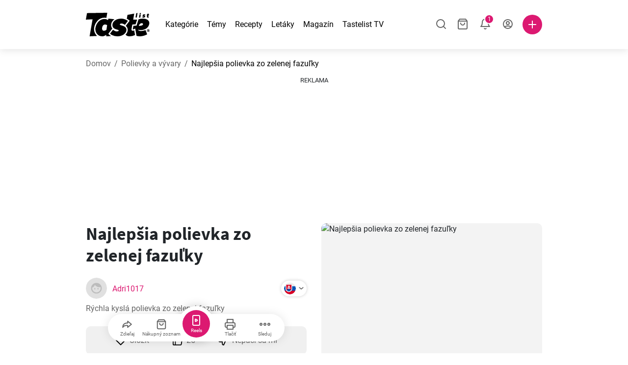

--- FILE ---
content_type: text/html; charset=utf-8
request_url: https://www.tastelist.sk/recept/najlepsia-polievka-zo-zelenej-fazulky/9w9Xrcy9ttCbaZuX5XcI
body_size: 126442
content:
<!doctype html>
<html data-n-head-ssr lang="sk-SK" data-n-head="%7B%22lang%22:%7B%22ssr%22:%22sk-SK%22%7D%7D">
   <head >
      <meta data-n-head="ssr" charset="UTF-8"><meta data-n-head="ssr" name="viewport" content="width=device-width, user-scalable=no, initial-scale=1.0, maximum-scale=1.0, minimum-scale=1.0"><meta data-n-head="ssr" name="X-UA-Compatible" content="ie=edge"><meta data-n-head="ssr" name="format-detection" content="telephone=no"><meta data-n-head="ssr" name="apple-mobile-web-app-capable" content="yes"><meta data-n-head="ssr" name="apple-mobile-web-app-status-bar-style" content="default"><meta data-n-head="ssr" name="msapplication-TileColor" content="#FAA916"><meta data-n-head="ssr" name="theme-color" content="#FFFFFF"><meta data-n-head="ssr" property="og:type" content="website"><meta data-n-head="ssr" property="og:site_name" content="Tastelist"><meta data-n-head="ssr" name="p:domain_verify" content="9eff3f41fc754d4bd29aca53ed36021a"><meta data-n-head="ssr" name="robots" content="max-image-preview:large"><meta data-n-head="ssr" name="title" content="Najlepšia polievka zo zelenej fazuľky | Tastelist.sk"><meta data-n-head="ssr" data-hid="description" name="description" content="Skvelý recept - Najlepšia polievka zo zelenej fazuľky⭐️, ktorý si pripravíte z 10 surovín, pričom príprava receptu Najlepšia polievka zo zelenej fazuľky vám zaberie 35 minút⭐️."><meta data-n-head="ssr" property="og:url" content="https://www.tastelist.sk/recept/najlepsia-polievka-zo-zelenej-fazulky/9w9Xrcy9ttCbaZuX5XcI"><meta data-n-head="ssr" property="og:type" content="article"><meta data-n-head="ssr" property="og:title" content="Najlepšia polievka zo zelenej fazuľky | Tastelist.sk"><meta data-n-head="ssr" property="og:description" content="Skvelý recept - Najlepšia polievka zo zelenej fazuľky⭐️, ktorý si pripravíte z 10 surovín, pričom príprava receptu Najlepšia polievka zo zelenej fazuľky vám zaberie 35 minút⭐️."><meta data-n-head="ssr" property="og:image" content="https://www.tastelist.sk/get-image?path=https://eu.tastescdn.net/thumbor/FHFqCXGD_lhLQDJklkVmeVbsFsc=/1200x675/filters:quality(65):brightness(2):contrast(2):rgb(2,-2,0):sharpen(0.2,0.2,true)/sk/recipe/9w9Xrcy9ttCbaZuX5XcI/ef3c780cfdf1a98c6df684d7d1ac03.jpeg"><meta data-n-head="ssr" name="robots" content="index, follow"><title>Najlepšia polievka zo zelenej fazuľky | Tastelist.sk</title><link data-n-head="ssr" rel="icon" type="image/x-icon" href="/favicon.ico"><link data-n-head="ssr" rel="icon" type="image/png" sizes="32x32" href="/favicon-32x32.png"><link data-n-head="ssr" rel="icon" type="image/png" sizes="16x16" href="/favicon-16x16.png"><link data-n-head="ssr" rel="dns-prefetch" href="https://www.googletagmanager.com"><link data-n-head="ssr" rel="preconnect" href="https://www.googletagmanager.com"><link data-n-head="ssr" rel="apple-touch-icon" sizes="180x180" href="/apple-touch-icon.png"><link data-n-head="ssr" rel="manifest" href="/site.webmanifest"><link data-n-head="ssr" rel="mask-icon" href="/safari-pinned-tab.svg" color="#DC1971"><link data-n-head="ssr" rel="canonical" href="https://www.tastelist.sk/recept/najlepsia-polievka-zo-zelenej-fazulky/9w9Xrcy9ttCbaZuX5XcI" data-hid="canonical"><link data-n-head="ssr" rel="preload" href="https://eu.tastescdn.net/thumbor/krS9ptMjieoHFON0KwTNiQGHcTQ=/433x433/filters:quality(65):brightness(2):contrast(2):rgb(2,-2,0):sharpen(0.2,0.2,true)/sk/recipe/9w9Xrcy9ttCbaZuX5XcI/ef3c780cfdf1a98c6df684d7d1ac03.jpeg" as="image" media="(max-width: 319px)"><link data-n-head="ssr" rel="preload" href="https://eu.tastescdn.net/thumbor/MufAuc1aJIRYPYX7aGThuZfHm2o=/495x495/filters:quality(65):brightness(2):contrast(2):rgb(2,-2,0):sharpen(0.2,0.2,true)/sk/recipe/9w9Xrcy9ttCbaZuX5XcI/ef3c780cfdf1a98c6df684d7d1ac03.jpeg" as="image" media="(min-width: 320px) and (max-width: 589px)"><link data-n-head="ssr" rel="preload" href="https://eu.tastescdn.net/thumbor/ppL3Ah52WggXJrMvS8gigbxr_Cg=/795x795/filters:quality(65):brightness(2):contrast(2):rgb(2,-2,0):sharpen(0.2,0.2,true)/sk/recipe/9w9Xrcy9ttCbaZuX5XcI/ef3c780cfdf1a98c6df684d7d1ac03.jpeg" as="image" media="(min-width: 590px) and (max-width: 759px)"><link data-n-head="ssr" rel="preload" href="https://eu.tastescdn.net/thumbor/iAEUudTigvlUNX6XHddS46LnDZ8=/1050x1050/filters:quality(65):brightness(2):contrast(2):rgb(2,-2,0):sharpen(0.2,0.2,true)/sk/recipe/9w9Xrcy9ttCbaZuX5XcI/ef3c780cfdf1a98c6df684d7d1ac03.jpeg" as="image" media="(min-width: 760px) and (max-width: 991px)"><link data-n-head="ssr" rel="preload" href="https://eu.tastescdn.net/thumbor/x44le1EjltbS8-pvrrHIh9QPzt4=/675x675/filters:quality(65):brightness(2):contrast(2):rgb(2,-2,0):sharpen(0.2,0.2,true)/sk/recipe/9w9Xrcy9ttCbaZuX5XcI/ef3c780cfdf1a98c6df684d7d1ac03.jpeg" as="image" media="(min-width: 992px) and (max-width: 1299px)"><link data-n-head="ssr" rel="preload" href="https://eu.tastescdn.net/thumbor/zlwt2iKPEKbPd1vKKo0RcmCPr9Q=/832x832/filters:quality(65):brightness(2):contrast(2):rgb(2,-2,0):sharpen(0.2,0.2,true)/sk/recipe/9w9Xrcy9ttCbaZuX5XcI/ef3c780cfdf1a98c6df684d7d1ac03.jpeg" as="image" media="(min-width: 1300px)"><script data-n-head="ssr" data-hid="gtm-script">if(!window._gtm_init){window._gtm_init=1;(function(w,n,d,m,e,p){w[d]=(w[d]==1||n[d]=='yes'||n[d]==1||n[m]==1||(w[e]&&w[e][p]&&w[e][p]()))?1:0})(window,navigator,'doNotTrack','msDoNotTrack','external','msTrackingProtectionEnabled');(function(w,d,s,l,x,y){w[x]={};w._gtm_inject=function(i){if(w.doNotTrack||w[x][i])return;w[x][i]=1;w[l]=w[l]||[];w[l].push({'gtm.start':new Date().getTime(),event:'gtm.js'});var f=d.getElementsByTagName(s)[0],j=d.createElement(s);j.defer=true;j.src='https://www.googletagmanager.com/gtm.js?id='+i;f.parentNode.insertBefore(j,f);}})(window,document,'script','dataLayer','_gtm_ids','_gtm_inject')}</script><style data-vue-ssr-id="dea203dc:0 651a1374:0 92b324ce:0 2f26f2ca:0 0fdd0377:0 2e332b43:0 6c4d6467:0 3c501608:0 36ba5dd4:0 f12e5d08:0 8a0caf3a:0 bbb7871a:0 6fcfbad0:0 ab3f0db6:0 4e7decf2:0 d7687b92:0 a3f93cec:0 2b405baf:0 d2d9958e:0 24971a06:0 b1bd4930:0 0aac9516:0 722e99ad:0 3752b020:0 c2208152:0 4af9b04b:0 91de3888:0 0f6e9f67:0 6351f6d5:0 379d76dc:0 0aac4cdc:0 2a7a6f2c:0 0855a21a:0 ffda71d0:0 f62c56d6:0 47fa646d:0 bbe280c4:0 10cb4ead:0 5866690a:0 4001767f:0 3ecdff3b:0 332b3307:0 3d6baddd:0 403b7e3a:0 74cecc19:0 7a1ee3a3:0 dc696e68:0 4bc5599d:0 a9ea2b2a:0 b5b7d304:0 6fb97ec9:0 91a599ae:0 186fdb53:0 45bf17fd:0 47b4b84e:0 76f2526b:0 00e04bb8:0 dbe19bd8:0">/*!
 * Bootstrap Reboot v4.6.1 (https://getbootstrap.com/)
 * Copyright 2011-2021 The Bootstrap Authors
 * Copyright 2011-2021 Twitter, Inc.
 * Licensed under MIT (https://github.com/twbs/bootstrap/blob/main/LICENSE)
 * Forked from Normalize.css, licensed MIT (https://github.com/necolas/normalize.css/blob/master/LICENSE.md)
 */.vue-advanced-cropper{direction:ltr;max-height:100%;max-width:100%;position:relative;text-align:center;-webkit-user-select:none;-moz-user-select:none;user-select:none}.vue-advanced-cropper__stretcher{max-height:100%;max-width:100%;pointer-events:none;position:relative}.vue-advanced-cropper__image{max-width:none!important;position:absolute;transform-origin:center;-webkit-user-select:none;-moz-user-select:none;user-select:none}.vue-advanced-cropper__background,.vue-advanced-cropper__foreground{background:#000;left:50%;opacity:1;position:absolute;top:50%;transform:translate(-50%,-50%)}.vue-advanced-cropper__foreground{opacity:.5}.vue-advanced-cropper__boundaries{left:50%;opacity:1;position:absolute;top:50%;transform:translate(-50%,-50%)}.vue-advanced-cropper__cropper-wrapper{height:100%;width:100%}.vue-advanced-cropper__image-wrapper{height:100%;overflow:hidden;position:absolute;width:100%}.vue-advanced-cropper__stencil-wrapper{position:absolute}*,:after,:before{box-sizing:border-box}html{-webkit-text-size-adjust:100%;-webkit-tap-highlight-color:rgba(0,0,0,0);font-family:sans-serif;line-height:1.15}article,footer,header,main,nav,section{display:block}body{background-color:#fff;color:#212529;font-family:-apple-system,BlinkMacSystemFont,"Segoe UI",Roboto,"Helvetica Neue",Arial,"Noto Sans","Liberation Sans",sans-serif,"Apple Color Emoji","Segoe UI Emoji","Segoe UI Symbol","Noto Color Emoji";font-size:1rem;font-weight:400;line-height:1.5;margin:0;text-align:left}[tabindex="-1"]:focus:not(:focus-visible){outline:0!important}hr{box-sizing:content-box;height:0;overflow:visible}h1,h2,h3,h4{margin-bottom:.5rem;margin-top:0}p{margin-top:0}address,p{margin-bottom:1rem}address{font-style:normal;line-height:inherit}ol,ul{margin-bottom:1rem;margin-top:0}ol ol,ol ul,ul ol,ul ul{margin-bottom:0}blockquote{margin:0 0 1rem}b,strong{font-weight:bolder}small{font-size:80%}a{background-color:transparent;color:#007bff;-webkit-text-decoration:none;text-decoration:none}a:hover{color:#0056b3;-webkit-text-decoration:underline;text-decoration:underline}a:not([href]):not([class]),a:not([href]):not([class]):hover{color:inherit;-webkit-text-decoration:none;text-decoration:none}img{border-style:none}img,svg{vertical-align:middle}svg{overflow:hidden}table{border-collapse:collapse}label{display:inline-block;margin-bottom:.5rem}button{border-radius:0}button:focus:not(:focus-visible){outline:0}button,input,textarea{font-family:inherit;font-size:inherit;line-height:inherit;margin:0}button,input{overflow:visible}button{text-transform:none}[type=button],[type=reset],button{-webkit-appearance:button}[type=button]:not(:disabled),[type=reset]:not(:disabled),button:not(:disabled){cursor:pointer}[type=button]::-moz-focus-inner,[type=reset]::-moz-focus-inner,button::-moz-focus-inner{border-style:none;padding:0}input[type=checkbox]{box-sizing:border-box;padding:0}textarea{overflow:auto;resize:vertical}progress{vertical-align:baseline}[type=number]::-webkit-inner-spin-button,[type=number]::-webkit-outer-spin-button{height:auto}[type=search]{-webkit-appearance:none;outline-offset:-2px}[type=search]::-webkit-search-decoration{-webkit-appearance:none}output{display:inline-block}template{display:none}[hidden]{display:none!important}/*!
 * Bootstrap Grid v4.6.1 (https://getbootstrap.com/)
 * Copyright 2011-2021 The Bootstrap Authors
 * Copyright 2011-2021 Twitter, Inc.
 * Licensed under MIT (https://github.com/twbs/bootstrap/blob/main/LICENSE)
 */html{-ms-overflow-style:scrollbar;box-sizing:border-box}*,:after,:before{box-sizing:inherit}.container,.container-md,.container-sm{margin-left:auto;margin-right:auto;padding-left:15px;padding-right:15px;width:100%}@media(min-width:320px){.container{max-width:520px}}@media(min-width:590px){.container,.container-sm{max-width:560px}}@media(min-width:760px){.container,.container-md,.container-sm{max-width:730px}}@media(min-width:992px){.container,.container-md,.container-sm{max-width:960px}}@media(min-width:1300px){.container,.container-md,.container-sm{max-width:1170px}}.row{display:flex;flex-wrap:wrap;margin-left:-15px;margin-right:-15px}.col,.col-1,.col-10,.col-11,.col-12,.col-3,.col-4,.col-6,.col-8,.col-lg-10,.col-lg-12,.col-lg-2,.col-lg-3,.col-lg-4,.col-lg-5,.col-lg-6,.col-lg-8,.col-lg-9,.col-md-10,.col-md-3,.col-md-4,.col-md-5,.col-md-6,.col-md-7,.col-md-8,.col-md-9,.col-sm-10,.col-sm-12,.col-sm-6,.col-sm-8,.col-xl-2,.col-xl-4,.col-xl-6,.col-xl-8,.col-xs-12,.col-xs-4,.col-xs-6,.col-xs-8{padding-left:15px;padding-right:15px;position:relative;width:100%}.col{flex-basis:0;flex-grow:1;max-width:100%}.col-1{flex:0 0 8.33333333%;max-width:8.33333333%}.col-3{flex:0 0 25%;max-width:25%}.col-4{flex:0 0 33.33333333%;max-width:33.33333333%}.col-6{flex:0 0 50%;max-width:50%}.col-8{flex:0 0 66.66666667%;max-width:66.66666667%}.col-10{flex:0 0 83.33333333%;max-width:83.33333333%}.col-11{flex:0 0 91.66666667%;max-width:91.66666667%}.col-12{flex:0 0 100%;max-width:100%}@media(min-width:320px){.col-xs-4{flex:0 0 33.33333333%;max-width:33.33333333%}.col-xs-6{flex:0 0 50%;max-width:50%}.col-xs-8{flex:0 0 66.66666667%;max-width:66.66666667%}.col-xs-12{flex:0 0 100%;max-width:100%}.offset-xs-2{margin-left:16.66666667%}}@media(min-width:590px){.col-sm-6{flex:0 0 50%;max-width:50%}.col-sm-8{flex:0 0 66.66666667%;max-width:66.66666667%}.col-sm-10{flex:0 0 83.33333333%;max-width:83.33333333%}.col-sm-12{flex:0 0 100%;max-width:100%}.offset-sm-1{margin-left:8.33333333%}.offset-sm-2{margin-left:16.66666667%}}@media(min-width:760px){.col-md-3{flex:0 0 25%;max-width:25%}.col-md-4{flex:0 0 33.33333333%;max-width:33.33333333%}.col-md-5{flex:0 0 41.66666667%;max-width:41.66666667%}.col-md-6{flex:0 0 50%;max-width:50%}.col-md-7{flex:0 0 58.33333333%;max-width:58.33333333%}.col-md-8{flex:0 0 66.66666667%;max-width:66.66666667%}.col-md-9{flex:0 0 75%;max-width:75%}.col-md-10{flex:0 0 83.33333333%;max-width:83.33333333%}.offset-md-0{margin-left:0}.offset-md-1{margin-left:8.33333333%}.offset-md-2{margin-left:16.66666667%}.offset-md-3{margin-left:25%}}@media(min-width:992px){.col-lg-2{flex:0 0 16.66666667%;max-width:16.66666667%}.col-lg-3{flex:0 0 25%;max-width:25%}.col-lg-4{flex:0 0 33.33333333%;max-width:33.33333333%}.col-lg-5{flex:0 0 41.66666667%;max-width:41.66666667%}.col-lg-6{flex:0 0 50%;max-width:50%}.col-lg-8{flex:0 0 66.66666667%;max-width:66.66666667%}.col-lg-9{flex:0 0 75%;max-width:75%}.col-lg-10{flex:0 0 83.33333333%;max-width:83.33333333%}.col-lg-12{flex:0 0 100%;max-width:100%}.offset-lg-1{margin-left:8.33333333%}.offset-lg-2{margin-left:16.66666667%}.offset-lg-3{margin-left:25%}}@media(min-width:1300px){.col-xl-2{flex:0 0 16.66666667%;max-width:16.66666667%}.col-xl-4{flex:0 0 33.33333333%;max-width:33.33333333%}.col-xl-6{flex:0 0 50%;max-width:50%}.col-xl-8{flex:0 0 66.66666667%;max-width:66.66666667%}.offset-xl-4{margin-left:33.33333333%}}.d-none{display:none!important}.d-block{display:block!important}.d-flex{display:flex!important}.d-inline-flex{display:inline-flex!important}@media(min-width:320px){.d-xs-none{display:none!important}}@media(min-width:590px){.d-sm-none{display:none!important}.d-sm-inline-block{display:inline-block!important}.d-sm-block{display:block!important}.d-sm-flex{display:flex!important}}@media(min-width:760px){.d-md-none{display:none!important}.d-md-block{display:block!important}}@media(min-width:992px){.d-lg-none{display:none!important}.d-lg-block{display:block!important}.d-lg-flex{display:flex!important}}@media(min-width:1300px){.d-xl-none{display:none!important}.d-xl-block{display:block!important}}.flex-column{flex-direction:column!important}.justify-content-center{justify-content:center!important}.justify-content-between{justify-content:space-between!important}.align-items-center{align-items:center!important}.align-self-center{align-self:center!important}.mx-0{margin-right:0!important}.mb-0{margin-bottom:0!important}.mx-0{margin-left:0!important}.mt-1{margin-top:.25rem!important}.mb-1{margin-bottom:.25rem!important}.mt-2{margin-top:.5rem!important}.mb-2{margin-bottom:.5rem!important}.mt-3{margin-top:1rem!important}.mb-3{margin-bottom:1rem!important}.mt-4,.my-4{margin-top:1.5rem!important}.mb-4,.my-4{margin-bottom:1.5rem!important}.mt-5{margin-top:3rem!important}.mb-5{margin-bottom:3rem!important}.pt-0{padding-top:0!important}.pr-0,.px-0{padding-right:0!important}.pl-0,.px-0{padding-left:0!important}.px-1{padding-left:.25rem!important;padding-right:.25rem!important}.mt-auto,.my-auto{margin-top:auto!important}.mx-auto{margin-right:auto!important}.my-auto{margin-bottom:auto!important}.ml-auto,.mx-auto{margin-left:auto!important}@media(min-width:320px){.mt-xs-4{margin-top:1.5rem!important}.pl-xs-0{padding-left:0!important}}@media(min-width:760px){.mt-md-0{margin-top:0!important}.mb-md-0{margin-bottom:0!important}}.text-left{text-align:left!important}.text-center{text-align:center!important}.text-info{color:#17a2b8!important}a.text-info:focus,a.text-info:hover{color:#0f6674!important}.position-relative{position:relative!important}.w-100{width:100%!important}.h-100{height:100%!important}@media(max-width:760px){.row,.row>.col,.row>[class*=col-]{padding-left:7.5px;padding-right:7.5px}}body,html{min-height:100vh;position:relative;width:100vw}body{-webkit-print-color-adjust:exact!important;print-color-adjust:exact!important;touch-action:pan-y}html{overflow-x:hidden}body{font-size:16px}h1,h2,h3,h4{font-family:"Source Sans Pro",sans-serif}h1{font-size:22px}@media(min-width:992px){h1{font-size:36px}}h2{font-size:18px}@media(min-width:992px){h2{font-size:22px}}h3{font-size:16px}@media(min-width:992px){h3{font-size:18px}}h4{font-size:14px}@media(min-width:992px){h4{font-size:16px}}.small{font-size:12px}@font-face{font-display:swap;font-family:"Roboto";font-style:normal;font-weight:400;src:local(""),url(/fonts/roboto-v20-latin-ext_latin-regular.woff2) format("woff2"),url(/fonts/roboto-v20-latin-ext_latin-regular.woff) format("woff")}@font-face{font-display:swap;font-family:"Roboto";font-style:normal;font-weight:700;src:local(""),url(/fonts/roboto-v20-latin-ext_latin-700.woff2) format("woff2"),url(/fonts/roboto-v20-latin-ext_latin-700.woff) format("woff")}@font-face{font-display:swap;font-family:"Source Sans Pro";font-style:normal;font-weight:400;src:local(""),url(/fonts/source-sans-pro-v14-latin-ext_latin-regular.woff2) format("woff2"),url(/fonts/source-sans-pro-v14-latin-ext_latin-regular.woff) format("woff")}@font-face{font-display:swap;font-family:"Source Sans Pro";font-style:normal;font-weight:700;src:local(""),url(/fonts/source-sans-pro-v14-latin-ext_latin-700.woff2) format("woff2"),url(/fonts/source-sans-pro-v14-latin-ext_latin-700.woff) format("woff")}html.modal-open,html.spinner-open{max-height:100vh;overflow-y:hidden!important}#app{-webkit-font-smoothing:antialiased;-moz-osx-font-smoothing:grayscale;font-family:"Roboto",sans-serif}#router-view{min-height:calc(100vh - 52px)}@media(min-width:992px){#router-view{min-height:calc(100vh - 100px)}}button,input,textarea{border:none;outline:none}button{background:none;padding:0}.fade-enter-active,.fade-leave-active{transition:opacity .3s ease-out}.fade-enter,.fade-leave-to{opacity:0}.fade-fast-enter-active,.fade-fast-leave-active{transition:opacity .15s ease-out}.fade-fast-enter,.fade-fast-leave-to{opacity:0}.fade-slow-enter-active,.fade-slow-leave-active{transition:opacity .6s ease-in-out}.fade-slow-enter,.fade-slow-leave-to{opacity:0}.slide-down-enter-active,.slide-down-leave-active{transition:transform .2s ease-out}.slide-down-enter,.slide-down-leave-to{transform:translateY(-100%)}@media print{@page{size:A4 portrait;margin:5mm}body,html{height:297mm;width:210mm}#router-view{padding-top:30px}.container{max-width:100%}}
header[data-v-5e232a4b]{background:#fff;box-shadow:0 3px 15px rgba(0,0,0,.1);height:52px;left:0;position:sticky;top:0;width:100vw;z-index:99}header.no-shadow[data-v-5e232a4b]{box-shadow:none}@media(min-width:760px){header.no-shadow[data-v-5e232a4b]{box-shadow:0 3px 15px rgba(0,0,0,.1)}}header>.container[data-v-5e232a4b]{position:relative}@media(min-width:992px){header[data-v-5e232a4b]{height:100px}}#header-logo-wrapper[data-v-5e232a4b]{display:inline-block;margin-right:32px}@media(min-width:992px){#header-logo-wrapper:hover svg[data-v-5e232a4b]{fill:#dc1971}}#header-logo-wrapper svg[data-v-5e232a4b]{height:auto;width:80px}@media(min-width:992px){#header-logo-wrapper svg[data-v-5e232a4b]{transition:fill .3s ease-out;width:130px}}nav ul[data-v-5e232a4b]{list-style:none;margin:0;padding:0}.header-nav[data-v-5e232a4b]{display:none}.header-nav ul[data-v-5e232a4b]{display:flex;flex-flow:row nowrap;justify-content:space-between}.header-nav li[data-v-5e232a4b]:not(:last-child){margin-right:18px}.header-nav a[data-v-5e232a4b],.header-nav button[data-v-5e232a4b]{color:#000;display:inline-block;font-size:16px;height:20px;line-height:20px;-webkit-text-decoration:none;text-decoration:none;white-space:nowrap}@media(min-width:992px){.header-nav a[data-v-5e232a4b],.header-nav button[data-v-5e232a4b]{border-bottom:1px solid transparent;transition:border-bottom .15s ease-out}.header-nav a[data-v-5e232a4b]:hover,.header-nav button[data-v-5e232a4b]:hover{border-bottom:1px solid #000}}.header-nav a.seasonal[data-v-5e232a4b],.header-nav button.seasonal[data-v-5e232a4b]{color:var(--static-page-menu-item-color)}@media(min-width:992px){.header-nav a.seasonal[data-v-5e232a4b],.header-nav button.seasonal[data-v-5e232a4b]{border-bottom:1px solid transparent;transition:border-bottom .15s ease-out}.header-nav a.seasonal[data-v-5e232a4b]:hover,.header-nav button.seasonal[data-v-5e232a4b]:hover{border-bottom:1px solid var(--static-page-menu-item-color)}.header-nav[data-v-5e232a4b]{display:inline-block}}#login-button[data-v-5e232a4b],#notifications-button[data-v-5e232a4b],#search-button[data-v-5e232a4b],#shopping-list-button[data-v-5e232a4b]{align-items:center;display:inline-flex;justify-content:center}#notifications-button[data-v-5e232a4b],#search-button[data-v-5e232a4b],#shopping-list-button[data-v-5e232a4b]{bottom:1px;margin-right:22px;position:relative}#notifications-button-mobile[data-v-5e232a4b],#shopping-list-button[data-v-5e232a4b],#shopping-list-button-mobile[data-v-5e232a4b]{position:relative}.open-shopping-list-button>*[data-v-5e232a4b]{pointer-events:none}#login-button svg[data-v-5e232a4b]{position:relative}@media(min-width:992px){#login-button svg[data-v-5e232a4b]{bottom:1px;margin-right:12px;width:24px}}#avatar[data-v-5e232a4b]{cursor:pointer;overflow:hidden}#avatar[data-v-5e232a4b],.add-recipe-desktop-simple[data-v-5e232a4b]{border-radius:50%;height:40px;width:40px}.add-recipe-desktop-simple[data-v-5e232a4b]{background:#dc1971;margin-left:6px;position:relative}.add-recipe-desktop-simple svg[data-v-5e232a4b]{left:50%;position:absolute;top:50%;transform:translate(-50%,-50%)}.add-recipe-desktop-simple svg path[data-v-5e232a4b]{fill:#fff}.add-recipe-desktop-simple.logged[data-v-5e232a4b]{margin-left:14px}.add-recipe-desktop[data-v-5e232a4b]{margin-left:18px}#header-right-container[data-v-5e232a4b]{align-items:center;display:inline-flex;margin-left:auto;position:relative}#header-search-container[data-v-5e232a4b]{align-items:center;display:none;flex-flow:row nowrap;justify-content:flex-end;margin-left:auto}@media(min-width:992px){#header-search-container[data-v-5e232a4b]{display:inline-flex}}#header-mobile-toolbar[data-v-5e232a4b]{display:inline-block;height:20px;margin-left:auto}#header-mobile-toolbar button[data-v-5e232a4b]{align-items:center;display:inline-flex;height:20px;justify-content:center}#header-mobile-toolbar ul[data-v-5e232a4b]{display:flex;flex-flow:row nowrap;height:20px;justify-content:flex-end}#header-mobile-toolbar li[data-v-5e232a4b]{line-height:20px}#header-mobile-toolbar li[data-v-5e232a4b]:not(:last-child){margin-right:20px}#header-mobile-toolbar svg[data-v-5e232a4b]{fill:none;stroke:#dc1971;stroke-width:2px;cursor:pointer}#header-mobile-toolbar svg line[data-v-5e232a4b],#header-mobile-toolbar svg path[data-v-5e232a4b]{fill:none;stroke:#666;stroke-linecap:round;stroke-linejoin:round;stroke-width:2px}#header-mobile-toolbar svg.mobile-toolbar-icon[data-v-5e232a4b]{height:20px;width:20px}#header-mobile-toolbar #mobile-menu-icon[data-v-5e232a4b]{stroke:#000}#header-mobile-toolbar #mobile-avatar-image[data-v-5e232a4b]{border-radius:50%;cursor:pointer;display:inline-block;height:20px;overflow:hidden;width:20px}#header-mobile-toolbar #mobile-avatar-image[data-v-5e232a4b] div{height:100%}#header-mobile-toolbar #mobile-avatar-image[data-v-5e232a4b] img{left:0;position:absolute;top:0}@media(min-width:992px){#header-mobile-toolbar[data-v-5e232a4b]{display:none}}#user-menu[data-v-5e232a4b]{background:#fff;border-radius:4px;box-shadow:0 0 15px rgba(0,0,0,.2);left:-22px;outline:none;padding:8px 0;position:absolute;top:32px;z-index:100}@media(min-width:590px){#user-menu[data-v-5e232a4b]{left:50px}}@media(min-width:760px){#user-menu[data-v-5e232a4b]{left:18px}}@media(min-width:992px){#user-menu[data-v-5e232a4b]{left:74px;top:52px}}#user-menu ul[data-v-5e232a4b]{display:flex;flex-flow:column nowrap;width:160px}#user-menu li[data-v-5e232a4b]{background-color:#fff;cursor:pointer;line-height:1;margin:0;padding:10px 0 8px 13px;transition:background-color .15s ease-out;-webkit-user-select:none;-moz-user-select:none;user-select:none;width:100%}#user-menu li[data-v-5e232a4b]:last-child{color:#dc1971}@media(min-width:992px){#user-menu li[data-v-5e232a4b]:hover{background-color:#f0f0f0}}#user-menu[data-v-5e232a4b]:after{border-bottom:5px solid #fff;border-left:5px solid transparent;border-right:5px solid transparent;content:"";display:inline-block;height:0;left:70%;position:absolute;top:-5px;transform:translateX(-50%);width:0}@media(min-width:590px){#user-menu[data-v-5e232a4b]:after{left:50%}}@media(min-width:760px){#user-menu[data-v-5e232a4b]:after{left:calc(50% + 32px)}}@media(min-width:992px){#user-menu[data-v-5e232a4b]:after{left:50%}}.notifications-icon line[data-v-5e232a4b],.notifications-icon path[data-v-5e232a4b],.search-icon line[data-v-5e232a4b],.search-icon path[data-v-5e232a4b],.shopping-list-icon line[data-v-5e232a4b],.shopping-list-icon path[data-v-5e232a4b],.user-icon line[data-v-5e232a4b],.user-icon path[data-v-5e232a4b]{fill:none;stroke:#666;stroke-linecap:round;stroke-linejoin:round;stroke-width:2px}.icon-count-circle[data-v-5e232a4b]{background:#dc1971;border:2px solid #fff;border-radius:50%;display:inline-block;height:12px;position:absolute;right:-3px;top:-7px;width:12px}.icon-count-circle.with-text[data-v-5e232a4b]{align-items:center;border-radius:16px;display:inline-flex;height:20px;justify-content:center;line-height:16px;right:-6px;top:-10px;width:20px}.icon-count-circle.with-text span[data-v-5e232a4b]{color:#fff;font-size:12px}.icon-count-circle.with-text.plus[data-v-5e232a4b]{padding:0 5px;right:-12px;width:auto}@media(min-width:992px){.icon-count-circle[data-v-5e232a4b]{top:-5px}.icon-count-circle.with-text[data-v-5e232a4b]{top:-8px}}.shopping-list-circle[data-v-5e232a4b]{background:#dc1971;border:2px solid #fff;border-radius:50%;display:inline-block;height:12px;position:absolute;right:-4px;top:-4px;width:12px}.popup-buttons-row[data-v-5e232a4b]{display:flex;flex-flow:row nowrap;justify-content:space-between;margin-top:36px}.popup-buttons-row button[data-v-5e232a4b]:first-child{margin-right:15px}@media print{header[data-v-5e232a4b]{display:none}}header.simple-version>.container[data-v-5e232a4b]{justify-content:center!important}header.simple-version #header-right-container[data-v-5e232a4b],header.simple-version .header-nav[data-v-5e232a4b]{display:none!important}header.simple-version #header-logo-wrapper[data-v-5e232a4b]{margin:0!important}
a[data-v-c477ad4a],button[data-v-c477ad4a]{align-items:center;border:none;border-radius:4px;color:#fff;display:inline-flex;font-size:14px;height:40px;justify-content:center;letter-spacing:.7px;line-height:40px;margin:0;max-width:330px;outline:none;padding:0 26px;position:relative;text-align:center;-webkit-text-decoration:none;text-decoration:none;transition:background-color .3s ease-out;white-space:nowrap;width:auto}a.bordered[data-v-c477ad4a],button.bordered[data-v-c477ad4a]{line-height:36px}a img[data-v-c477ad4a],button img[data-v-c477ad4a]{height:22px;margin-right:10px}a.bordered[data-v-c477ad4a],button.bordered[data-v-c477ad4a]{transition:background-color .3s ease-out,color .3s ease-out,border-color .3s ease-out}a[data-v-c477ad4a]:focus,a[data-v-c477ad4a]:hover,button[data-v-c477ad4a]:focus,button[data-v-c477ad4a]:hover{color:#fff;-webkit-text-decoration:none;text-decoration:none}button[data-v-c477ad4a]:focus{outline:none}.full-width[data-v-c477ad4a]{width:100%}.pink[data-v-c477ad4a]{background-color:#dc1971;font-family:"Roboto",sans-serif;font-size:14px}.pink[data-v-c477ad4a]:disabled{background-color:#e0e0e0;color:#fff}.pink.bordered[data-v-c477ad4a]{background-color:transparent;border:1px solid #dc1971;color:#dc1971}.pink.bordered[data-v-c477ad4a]:disabled{background-color:none;border:1px solid #e0e0e0;color:#e0e0e0}@media(min-width:992px){.pink[data-v-c477ad4a]:not(:disabled):focus,.pink[data-v-c477ad4a]:not(:disabled):hover{background-color:#c60d60}.pink:not(:disabled).bordered[data-v-c477ad4a]:focus,.pink:not(:disabled).bordered[data-v-c477ad4a]:hover{border-color:#c60d60;color:#fff}}.white[data-v-c477ad4a]{background-color:#fff;font-family:"Roboto",sans-serif;font-size:14px}.white[data-v-c477ad4a]:disabled{background-color:#e0e0e0;color:#fff}.white.bordered[data-v-c477ad4a]{background-color:transparent;border:1px solid #fff;color:#fff}.white.bordered[data-v-c477ad4a]:disabled{background-color:none;border:1px solid #e0e0e0;color:#e0e0e0}@media(min-width:992px){.white[data-v-c477ad4a]:not(:disabled):focus,.white[data-v-c477ad4a]:not(:disabled):hover{background-color:#000}.white:not(:disabled).bordered[data-v-c477ad4a]:focus,.white:not(:disabled).bordered[data-v-c477ad4a]:hover{border-color:#000;color:#fff}}.white.bordered[data-v-c477ad4a]:hover{border-color:#fff!important}.premiumwhite[data-v-c477ad4a]{background-color:#fff;color:#dc1971;font-family:"Roboto",sans-serif;font-size:14px}.premiumwhite[data-v-c477ad4a]:disabled{background-color:#e0e0e0;color:#fff}.premiumwhite.bordered[data-v-c477ad4a]{background-color:transparent;border:1px solid #fff;color:#fff}.premiumwhite.bordered[data-v-c477ad4a]:disabled{background-color:none;border:1px solid #e0e0e0;color:#e0e0e0}@media(min-width:992px){.premiumwhite[data-v-c477ad4a]:not(:disabled):focus,.premiumwhite[data-v-c477ad4a]:not(:disabled):hover{background-color:#fff}.premiumwhite:not(:disabled).bordered[data-v-c477ad4a]:focus,.premiumwhite:not(:disabled).bordered[data-v-c477ad4a]:hover{border-color:#fff;color:#fff}}.premiumwhite[data-v-c477ad4a]:focus,.premiumwhite[data-v-c477ad4a]:hover{color:#dc1971;-webkit-text-decoration:none;text-decoration:none}.grey[data-v-c477ad4a]{background-color:#666;font-family:"Roboto",sans-serif;font-size:14px}.grey[data-v-c477ad4a]:disabled{background-color:#e0e0e0;color:#fff}.grey.bordered[data-v-c477ad4a]{background-color:transparent;border:1px solid #666;color:#666}.grey.bordered[data-v-c477ad4a]:disabled{background-color:none;border:1px solid #e0e0e0;color:#e0e0e0}@media(min-width:992px){.grey[data-v-c477ad4a]:not(:disabled):focus,.grey[data-v-c477ad4a]:not(:disabled):hover{background-color:#525252}.grey:not(:disabled).bordered[data-v-c477ad4a]:focus,.grey:not(:disabled).bordered[data-v-c477ad4a]:hover{border-color:#525252;color:#fff}}.facebook[data-v-c477ad4a]{background-color:#3b5998;font-family:"Source Sans Pro",sans-serif;font-size:16px}.facebook[data-v-c477ad4a]:disabled{background-color:#e0e0e0;color:#fff}.facebook.bordered[data-v-c477ad4a]{background-color:transparent;border:1px solid #3b5998;color:#3b5998}.facebook.bordered[data-v-c477ad4a]:disabled{background-color:none;border:1px solid #e0e0e0;color:#e0e0e0}@media(min-width:992px){.facebook[data-v-c477ad4a]:not(:disabled):focus,.facebook[data-v-c477ad4a]:not(:disabled):hover{background-color:#30487b}.facebook:not(:disabled).bordered[data-v-c477ad4a]:focus,.facebook:not(:disabled).bordered[data-v-c477ad4a]:hover{border-color:#30487b;color:#fff}}.facebook img[data-v-c477ad4a]{left:32px}.google[data-v-c477ad4a]{background-color:#818181;font-family:"Source Sans Pro",sans-serif;font-size:16px}.google[data-v-c477ad4a]:disabled{background-color:#e0e0e0;color:#fff}.google.bordered[data-v-c477ad4a]{background-color:#fff;border:1px solid #818181;color:#818181}.google.bordered[data-v-c477ad4a]:disabled{background-color:none;border:1px solid #e0e0e0;color:#e0e0e0}@media(min-width:992px){.google[data-v-c477ad4a]:not(:disabled):focus,.google[data-v-c477ad4a]:not(:disabled):hover{background-color:#818181}.google:not(:disabled).bordered[data-v-c477ad4a]:focus,.google:not(:disabled).bordered[data-v-c477ad4a]:hover{border-color:#818181;color:#fff}}.google img[data-v-c477ad4a]{transition:filter .3s ease-out}.google:focus img[data-v-c477ad4a],.google:hover img[data-v-c477ad4a]{filter:brightness(0) invert(1)}
#notifications-list[data-v-3c71193f]{background:#fff;box-shadow:0 0 15px rgba(0,0,0,.2);display:flex;flex-direction:column;height:100%;left:0;outline:none;padding:18px 0 0;position:fixed;top:0;width:100vw;z-index:100}@media(min-width:590px){#notifications-list[data-v-3c71193f]{--max-height:calc(100vh - 52px);border-radius:4px;height:auto;left:-166px;max-height:min(588px,calc(100vh - 52px));max-height:min(588px,var(--max-height));padding:18px 0 0;position:absolute;top:32px;width:360px}}@media(min-width:760px){#notifications-list[data-v-3c71193f]{--max-height:calc(100vh - 100px);left:-190px}}@media(min-width:992px){#notifications-list[data-v-3c71193f]{left:-80px;top:52px}}#notifications-list[data-v-3c71193f]:after{border-bottom:5px solid #fff;border-left:5px solid transparent;border-right:5px solid transparent;content:"";display:none;height:0;position:absolute;top:-5px;transform:translateX(-50%);width:0}@media(min-width:590px){#notifications-list[data-v-3c71193f]:after{display:inline-block;left:calc(50% + 76px)}}@media(min-width:760px){#notifications-list[data-v-3c71193f]:after{left:calc(50% + 100px)}}@media(min-width:992px){#notifications-list[data-v-3c71193f]:after{left:50%}}.notifications-list-header[data-v-3c71193f]{margin-bottom:8px;padding:0 14px;position:relative}.notifications-list-header .notifications-list-heading[data-v-3c71193f]{display:block;font-family:"Source Sans Pro",sans-serif;font-size:22px;line-height:24px;margin:0;text-align:center;white-space:nowrap}.notifications-list-header .notifications-list-header-close-button[data-v-3c71193f]{position:absolute;right:14px;top:50%;transform:translateY(-50%)}@media(min-width:590px){.notifications-list-header .notifications-list-header-close-button[data-v-3c71193f]{display:none}}.empty-notifications-list-container[data-v-3c71193f]{padding:52px 0 78px}.empty-notifications-list-container .empty-notifications-list-icon[data-v-3c71193f]{align-items:center;background:#f0f0f0;border-radius:50%;display:flex;height:132px;justify-content:center;margin:0 auto;width:132px}.empty-notifications-list-container .empty-notifications-list-icon svg[data-v-3c71193f]{fill:none;stroke:#666;stroke-linecap:round;stroke-linejoin:round;stroke-width:2px;height:auto;width:64px}.empty-notifications-list-container p[data-v-3c71193f]{color:#666;margin-top:19px;text-align:center}.sections-wrapper[data-v-3c71193f]{-ms-overflow-style:none;border-radius:0 0 4px 4px;margin-top:4px;overflow-y:scroll;scrollbar-width:none}.sections-wrapper[data-v-3c71193f]::-webkit-scrollbar{display:none}section[data-v-3c71193f]{padding:8px 14px 0}section ul[data-v-3c71193f]{list-style-type:none;margin:0;padding:0}section.read[data-v-3c71193f]{background:#f0f0f0}section[data-v-3c71193f]:last-child{padding-bottom:8px}.section-header[data-v-3c71193f]{align-items:baseline;display:flex;flex-flow:row nowrap;justify-content:space-between;line-height:20px;margin-bottom:4px}.section-header button[data-v-3c71193f]{color:#dc1971;font-size:12px;-webkit-text-decoration:underline;text-decoration:underline}.section-heading[data-v-3c71193f]{display:block;font-family:"Source Sans Pro",sans-serif;font-size:18px;line-height:20px}.cookie-star-banner[data-v-3c71193f]{border-top:1px solid #e0e0e0;padding:8px 0}.cookie-star-banner a[data-v-3c71193f]{-webkit-text-decoration:none;text-decoration:none}.cookie-star-banner-inner[data-v-3c71193f]{align-items:center;background:#f0f0f0;border-radius:4px;display:flex;height:80px;justify-content:flex-start;overflow:hidden;position:relative}.cookie-star-banner-inner img[data-v-3c71193f]{bottom:0;left:0;pointer-events:none;position:absolute;-webkit-user-select:none;-moz-user-select:none;user-select:none;width:140px}.cookie-star-banner-inner p[data-v-3c71193f]{color:#000;font-size:12px;font-weight:700;line-height:14px;margin:0;padding-left:140px;padding-right:16px}
#recipe[data-v-056d8fcc],.similar-recipes-carousel-slide[data-v-056d8fcc]{padding-top:18px}#recipe[data-v-056d8fcc]{padding-bottom:21px}@media(min-width:992px){#recipe[data-v-056d8fcc]{padding-bottom:38px}}#recipe .loading[data-v-056d8fcc]{opacity:0}@media print{#recipe[data-v-056d8fcc]{display:none!important}}.recipe-detail-title[data-v-056d8fcc]{font-family:"Source Sans Pro",sans-serif;font-size:15px;font-weight:700;line-height:18px;margin-bottom:0;padding-bottom:1px}@media(min-width:992px){.recipe-detail-title[data-v-056d8fcc]{font-size:36px;line-height:44px;margin-bottom:22px}}.recipe-header-row[data-v-056d8fcc]{margin-bottom:24px}@media(min-width:992px){.recipe-header-row[data-v-056d8fcc]{margin-bottom:47px;margin-top:21px}}.share-box-heading[data-v-056d8fcc]{margin-top:16px}@media(min-width:992px){.share-box-heading[data-v-056d8fcc]{margin-top:24px}}.version-btn[data-v-056d8fcc]{margin-bottom:16px}.flex-column-wrapper[data-v-056d8fcc],.popular-recipes[data-v-056d8fcc]{display:flex;flex-direction:column}.popular-recipes[data-v-056d8fcc]{margin-bottom:16px}@media(min-width:992px){.popular-recipes[data-v-056d8fcc]{margin-bottom:0}}.desktop-wrapper-similar[data-v-056d8fcc]{display:none}@media(min-width:992px){.desktop-wrapper-similar[data-v-056d8fcc]{display:block}}.mobile-wrapper-similar[data-v-056d8fcc]{display:block}@media(min-width:992px){.mobile-wrapper-similar[data-v-056d8fcc]{display:none}}.ad-under-pagination[data-v-056d8fcc]{margin-top:16px}.discovery-next-page-button[data-v-056d8fcc]{font-weight:700}.button-icon-next[data-v-056d8fcc]{display:flex}.under-directions-container[data-v-056d8fcc]{align-items:center;display:flex;flex-flow:row nowrap;justify-content:space-between;margin-bottom:24px}.similar-recipes-carousel-arrow[data-v-056d8fcc]{align-items:center;background:rgba(220,25,113,.8);border-radius:24px 0 0 24px;display:flex;height:48px;justify-content:center;position:fixed;right:0;top:50%;transform:translateY(-50%);width:28px;z-index:1}@media print{.similar-recipes-carousel-arrow[data-v-056d8fcc]{display:none!important}}.similar-recipes-carousel-arrow svg[data-v-056d8fcc]{fill:none;stroke:#fff;stroke-width:2;stroke-linecap:round;stroke-linejoin:round;transform:translateX(4px)}@media(min-width:760px){.similar-recipes-carousel-arrow[data-v-056d8fcc]{display:none}}.similar-recipes-carousel-slide[data-v-056d8fcc]{left:0;position:absolute;top:0;width:100vw}@media(min-width:760px){.similar-recipes-carousel-slide[data-v-056d8fcc]{display:none}}@media print{.similar-recipes-carousel-slide[data-v-056d8fcc]{display:none!important}}.similar-recipes-carousel-slide.discovery[data-v-056d8fcc]{padding-top:116px}.similar-recipes-carousel-slide.prev[data-v-056d8fcc]{transform:translateX(-100vw)}.similar-recipes-carousel-slide.next[data-v-056d8fcc]{transform:translateX(100vw)}.similar-recipes-carousel-slide .image-placeholder[data-v-056d8fcc]{aspect-ratio:1;background:#f3f3f3;height:100vw;left:calc((-100vw - 30px + min(100vw, 520px))/2);margin-bottom:15px;position:relative;width:100vw}@media(min-width:590px){.similar-recipes-carousel-slide .image-placeholder[data-v-056d8fcc]{border-radius:10px;height:0;left:0;padding-top:100%;width:100%}}.similar-recipes-carousel-slide .recipe-detail-title[data-v-056d8fcc]{margin-top:45px}.similar-recipes-carousel-slide:not(.discovery) .image-placeholder[data-v-056d8fcc]{margin-top:52px}.overflow-x-hidden[data-v-056d8fcc]{overflow-x:hidden}.mobile-reels-carousel[data-v-056d8fcc]{background:#f0f0f0;left:calc((-100vw - 30px + min(100vw, 520px))/2);padding:10px 0 18px;position:relative;width:100vw}@media(min-width:590px){.mobile-reels-carousel[data-v-056d8fcc]{left:calc(-50vw + 265px)}}@media(min-width:760px){.mobile-reels-carousel[data-v-056d8fcc]{left:calc(-50vw + 350px)}}#recipe.simple-version[data-v-056d8fcc] #add-comment,#recipe.simple-version[data-v-056d8fcc] #breadcrumbs-container,#recipe.simple-version[data-v-056d8fcc] #servings-container,#recipe.simple-version[data-v-056d8fcc] .add-all-to-shopping-list-button,#recipe.simple-version[data-v-056d8fcc] .add-recipe-rating,#recipe.simple-version[data-v-056d8fcc] .author-row,#recipe.simple-version[data-v-056d8fcc] .duration,#recipe.simple-version[data-v-056d8fcc] .leaflets-carousel,#recipe.simple-version[data-v-056d8fcc] .mobile-reels-carousel,#recipe.simple-version[data-v-056d8fcc] .partner-products,#recipe.simple-version[data-v-056d8fcc] .recipe-extra-info,#recipe.simple-version[data-v-056d8fcc] .recipe-reaction-box,#recipe.simple-version[data-v-056d8fcc] .under-directions-container{display:none!important}
.similar-recipes-carousel-indicator[data-v-90808daa]{align-items:center;background:#fff;border-top:1px solid #f0f0f0;box-shadow:0 3px 6px -3px rgba(77,17,88,.161);display:flex;height:20px;justify-content:center;position:sticky;top:52px;z-index:1}@media(min-width:760px){.similar-recipes-carousel-indicator[data-v-90808daa]{display:none}}@media print{.similar-recipes-carousel-indicator[data-v-90808daa]{display:none!important}}.dot[data-v-90808daa]{background:#666;border-radius:50%;height:6px;opacity:.3;transition:opacity .3s ease-out;width:6px}.dot.active[data-v-90808daa]{opacity:1}.dot[data-v-90808daa]:not(:last-child){margin-right:8px}
#breadcrumbs-container[data-v-20e556ec]{align-items:center;display:flex;flex-flow:row nowrap;justify-content:flex-start;margin-bottom:12px;min-height:24px}#breadcrumbs-container a[data-v-20e556ec]{color:#666;-webkit-text-decoration:none;text-decoration:none}@media(min-width:992px){#breadcrumbs-container a[data-v-20e556ec]{border-bottom:1px solid transparent;transition:border-bottom .15s ease-out}#breadcrumbs-container a[data-v-20e556ec]:hover{border-bottom:1px solid #666}}.breadcrumb[data-v-20e556ec]{color:#666;font-size:16px;white-space:nowrap}.breadcrumb[data-v-20e556ec]:not(.current):after{content:"/";margin:0 7px}.breadcrumb.current[data-v-20e556ec]{color:#000;overflow:hidden;text-overflow:ellipsis}.mobile-home-button[data-v-20e556ec]{bottom:1px;display:flex;margin-right:10px;position:relative}@media(min-width:590px){.mobile-home-button[data-v-20e556ec]{display:none}}.mobile-home-icon[data-v-20e556ec]{width:14px}
path[data-v-00108c83]{fill:none;stroke:#000;stroke-linecap:round;stroke-linejoin:round;stroke-width:1}
.ad[data-v-024668b8]{margin-bottom:18px;text-align:center;width:100%}.ad.sticky[data-v-024668b8]{position:sticky;top:116px}.ad .text-center[data-v-024668b8]{font-size:13px;text-transform:uppercase}@media(min-width:992px){.ad[data-v-024668b8]{margin-bottom:32px}}@media print{.ad[data-v-024668b8]{display:none!important}}
.author-row[data-v-11a87c74]{align-items:center;display:flex;flex-flow:row nowrap;justify-content:space-between;margin-bottom:8px}@media(min-width:760px){.author-row[data-v-11a87c74]{display:none}}.author[data-v-11a87c74]{margin-bottom:0!important}@media(min-width:590px){.author[data-v-11a87c74]{display:inline-flex!important}}@media(min-width:760px){.author[data-v-11a87c74]{display:none!important}}
.recipe-thumb-author-header[data-v-410e0472]{align-items:center;color:#000;display:inline-flex;margin-bottom:8px;-webkit-text-decoration:none;text-decoration:none}@media(min-width:590px){.recipe-thumb-author-header[data-v-410e0472]{display:none}}.image-wrapper[data-v-410e0472]{border-radius:50%;height:32px;margin-right:10px;overflow:hidden;position:relative;width:32px}.image-wrapper[data-v-410e0472] img{border-radius:50%;overflow:hidden}.image-wrapper.premium[data-v-410e0472]{border:1px solid #dc1971}span[data-v-410e0472]{font-size:14px}.crown-icon[data-v-410e0472]{margin-left:10px;width:16px}
.image-placeholder[data-v-6d8d98f4]{background:#f3f3f3;height:100%;left:0;position:absolute;top:0;width:100%;z-index:-1}img[data-v-6d8d98f4]{height:100%;-o-object-fit:cover;object-fit:cover;opacity:0;width:100%}img.loaded[data-v-6d8d98f4]{opacity:1}.lazy-image[data-v-6d8d98f4]{transition:opacity .35s ease-out}.window-loading .lazy-image[data-v-6d8d98f4]{transition:none}.adapt-to-ratio[data-v-6d8d98f4]{overflow:hidden;position:relative}.adapt-to-ratio img[data-v-6d8d98f4]{left:0;position:absolute;top:0}
path[data-v-f917294e]{fill:#dc1971}
.country-selector[data-v-61bd4000]{position:relative;z-index:1}.country-options-container[data-v-61bd4000],.current-country-button[data-v-61bd4000]{background:#fff;box-shadow:0 0 6px rgba(0,0,0,.2)}.current-country-button[data-v-61bd4000]{align-items:center;border-radius:19px;display:flex;flex-flow:row nowrap;height:32px;justify-content:center;width:52px}.current-country-button svg[data-v-61bd4000]{margin-left:6px;transition:transform .3s ease-out;width:10px}.current-country-button svg path[data-v-61bd4000]{fill:none;stroke:#666;stroke-linecap:round;stroke-linejoin:round;stroke-width:2}.current-country-button svg.options-shown[data-v-61bd4000]{transform:rotate(-180deg)}.country-options-container[data-v-61bd4000]{border-radius:5px;-moz-column-gap:19px;column-gap:19px;display:inline-grid;grid-template-columns:repeat(2,1fr);outline:none;padding:9px 12px;position:absolute;right:0;row-gap:9px;top:36px}.current-country-option-button[data-v-61bd4000],a[data-v-61bd4000]{align-items:center;display:inline-flex;flex-flow:row nowrap;justify-content:flex-start;-webkit-text-decoration:none;text-decoration:none}span[data-v-61bd4000]{color:#666;font-size:12px;line-height:14px;margin-left:5px;text-transform:uppercase}
.country-flag-image-wrapper[data-v-356f520e],img[data-v-356f520e]{border-radius:50%;height:24px;overflow:hidden;width:24px}.country-flag-image-wrapper[data-v-356f520e]{background:#f3f3f3;display:inline-block;position:relative}img[data-v-356f520e]{left:0;position:absolute;top:0}
@media(min-width:992px){.title-image-container[data-v-203b84b4]{order:2}}.title-image[data-v-203b84b4]{cursor:pointer;height:100vw;left:calc((-100vw - 30px + min(100vw, 520px))/2);margin-bottom:15px;width:100vw!important}@media(min-width:590px){.title-image[data-v-203b84b4]{height:auto;left:0;width:100%!important}.title-image[data-v-203b84b4],.title-image[data-v-203b84b4] img{border-radius:10px}}@media(min-width:992px){.title-image[data-v-203b84b4]{margin-bottom:0}}.title-image.no-gallery[data-v-203b84b4]{pointer-events:none}.recipe-gallery-slider[data-v-203b84b4]{margin-bottom:15px}@media(min-width:992px){.recipe-gallery-slider[data-v-203b84b4]{margin-bottom:0;margin-top:15px}}.title-image-container[data-v-203b84b4] .photo-slider-content{min-height:75px}@media(min-width:590px){.title-image-container[data-v-203b84b4] .photo-slider-content{min-height:107px}}@media(min-width:760px){.title-image-container[data-v-203b84b4] .photo-slider-content{min-height:144px}}@media(min-width:992px){.title-image-container[data-v-203b84b4] .photo-slider-content{min-height:86px}}@media(min-width:1300px){.title-image-container[data-v-203b84b4] .photo-slider-content{min-height:110px}}.media-source[data-v-203b84b4]{color:#666;font-size:12px;margin:6px 0 12px;text-align:center}.media-source[data-v-203b84b4] a{color:#dc1971;-webkit-text-decoration:underline;text-decoration:underline}
.image-wrapper[data-v-72b1c81d]{background:#f3f3f3;overflow:hidden;position:relative;width:100%}.image-wrapper img[data-v-72b1c81d]{height:100%;left:0;-o-object-fit:cover;object-fit:cover;position:absolute;top:0;width:100%}
ul[data-v-2fb14d79]{margin:0;padding:0}li[data-v-2fb14d79]{display:inline-block}#recipe-main-info[data-v-2fb14d79]{display:flex;flex-flow:column nowrap;margin-bottom:16px}@media(min-width:590px){#recipe-main-info[data-v-2fb14d79]{margin-bottom:24px}}.recipe-detail-title[data-v-2fb14d79]{font-family:"Source Sans Pro",sans-serif;font-size:15px;font-weight:700;line-height:18px;margin-bottom:0;padding-bottom:1px}@media(min-width:992px){.recipe-detail-title[data-v-2fb14d79]{font-size:36px;line-height:44px;margin-bottom:22px}}.recipe-description[data-v-2fb14d79]{color:#666;font-size:14px;line-height:18px;margin-bottom:0;overflow:hidden;text-overflow:ellipsis;white-space:pre-wrap}@media(min-width:992px){.recipe-description[data-v-2fb14d79]{font-size:16px;line-height:20px;margin-bottom:26px}}.discovery .recipe-description[data-v-2fb14d79]{margin-bottom:8px}@media(min-width:590px){.discovery .recipe-description[data-v-2fb14d79]{margin-bottom:24px}}
.recipe-reaction-box[data-v-09f95578]{align-items:center;border-radius:10px;display:flex;flex-flow:row nowrap;justify-content:space-between;line-height:1;margin-bottom:14px;-webkit-user-select:none;-moz-user-select:none;user-select:none}@media(min-width:760px){.recipe-reaction-box[data-v-09f95578]{background:#f0f0f0;margin-bottom:24px;padding:18px 60px}}.recipe-reaction-box-item.selected svg[data-v-09f95578]{stroke:#dc1971}@media(min-width:760px){.recipe-reaction-box-item.selected span[data-v-09f95578]{color:#dc1971}}button[data-v-09f95578]{align-items:center;display:flex}svg[data-v-09f95578]{fill:none;stroke:#000;stroke-width:1.5;stroke-linecap:round;stroke-linejoin:round;margin-right:6px;transition:stroke .3s ease-out,fill .3s ease-out;width:16px}svg.favorited[data-v-09f95578]{fill:#dc1971}svg.favorited path[data-v-09f95578]{stroke:#dc1971}@media(min-width:760px){svg[data-v-09f95578]{stroke-width:2;margin-right:7px;width:22px}}span[data-v-09f95578]{color:#666;font-size:12px;line-height:14px;transition:color .3s ease-out}@media(min-width:760px){span[data-v-09f95578]{font-size:16px;line-height:20px}}
.author-row[data-v-5a514c1d]{display:none}@media(min-width:760px){.author-row[data-v-5a514c1d]{align-items:center;display:flex;flex-flow:row nowrap;justify-content:space-between;margin-bottom:10px}}.author-container[data-v-5a514c1d]{align-items:center;display:flex;margin-right:23px;overflow:hidden}.author-container .author-image-link[data-v-5a514c1d]{margin-right:11px;overflow:visible}.author-container[data-v-5a514c1d] img{height:43px;width:43px}.author-container .author-name-link[data-v-5a514c1d]{color:#666;display:inline-block;font-size:12px;overflow:hidden;-webkit-text-decoration:none;text-decoration:none;text-overflow:ellipsis}@media(min-width:992px){.author-container .author-name-link[data-v-5a514c1d]{border-bottom:1px solid transparent;transition:border-bottom .15s ease-out}.author-container .author-name-link[data-v-5a514c1d]:hover{border-bottom:1px solid #666}}.author-container .author-name-link.premium[data-v-5a514c1d]{color:#dc1971}@media(min-width:992px){.author-container .author-name-link.premium[data-v-5a514c1d]{border-bottom:1px solid transparent;transition:border-bottom .15s ease-out}.author-container .author-name-link.premium[data-v-5a514c1d]:hover{border-bottom:1px solid #dc1971}.author-container .author-name-link[data-v-5a514c1d]{font-size:16px;position:relative;top:2px}}
a[data-v-3b93bd56],div[data-v-3b93bd56]{border-radius:50%;max-height:100%;max-width:100%;overflow:hidden;position:relative}a[data-v-3b93bd56] img,div[data-v-3b93bd56] img{border-radius:50%;display:inline-block}
.premium-user-icon-wrapper[data-v-777b833a]{display:inline-flex;position:relative}.premium-user-icon-wrapper.sm[data-v-777b833a]{height:12px;margin-left:3px;min-height:12px;min-width:12px;top:3px;width:12px}@media(min-width:590px){.premium-user-icon-wrapper.sm[data-v-777b833a]{height:16px;margin-left:5px;min-height:16px;min-width:16px;top:2px;width:16px}}.premium-user-icon-wrapper.md[data-v-777b833a]{height:19px;margin-left:6px;transform:translateY(2px);width:19px}.premium-user-icon-wrapper.lg[data-v-777b833a]{height:20px;margin-left:7px;width:20px}@media(min-width:590px){.premium-user-icon-wrapper.lg[data-v-777b833a]{height:24px;margin-left:9px;width:24px}}img[data-v-777b833a]{display:inline-block;max-height:100%;width:100%}
.a[data-v-a6301f32]{fill:#dc1971}.b[data-v-a6301f32]{fill:#fff}
@media(min-width:590px){.note-popup-edit[data-v-f77bf96a] .popup-edit-window{width:618px!important}.note-popup-edit[data-v-f77bf96a] .popup-edit-window{max-width:calc(100vw - 64px)}}.note-textarea[data-v-f77bf96a]{margin-bottom:8px}.note-textarea[data-v-f77bf96a] textarea{height:230px}@media(min-width:590px){.note-textarea[data-v-f77bf96a] textarea{height:166px}}.buttons-container[data-v-f77bf96a]{display:contents}.buttons-container button[data-v-f77bf96a]{width:calc(50% - 8px)}.buttons-container button[data-v-f77bf96a]:first-child{margin-right:16px}@media(min-width:590px){.buttons-container button[data-v-f77bf96a]{width:calc(50% - 15px)}.buttons-container button[data-v-f77bf96a]:first-child{margin-right:30px}}.recipe-note[data-v-f77bf96a]{margin-bottom:20px;min-height:40px}button[data-v-f77bf96a]{max-width:100%!important}.note-box[data-v-f77bf96a]{background:rgba(220,25,113,.1);border-radius:10px;padding:15px 13px}@media(min-width:590px){.note-box[data-v-f77bf96a]{padding:18px 16px}}.note-box p[data-v-f77bf96a]{color:#666;line-height:20px;margin:0;overflow:hidden;text-overflow:ellipsis;white-space:pre-wrap}.note-box-header[data-v-f77bf96a]{align-items:center;display:flex;flex-flow:row nowrap;justify-content:space-between;margin-bottom:8px}.note-box-header button[data-v-f77bf96a]{bottom:2px;position:relative}.note-box-header h3[data-v-f77bf96a]{color:#666;font-size:16px;line-height:18px;margin:0}.edit-icon path[data-v-f77bf96a]{fill:none;stroke:#666;stroke-linecap:round;stroke-linejoin:round;stroke-width:2px}
h2[data-v-24d63824]{font-size:22px;line-height:24px;margin-bottom:0;margin-top:9px}@media(min-width:992px){h2[data-v-24d63824]{font-size:36px;line-height:48px;margin-top:0}}ul[data-v-24d63824]{margin:0;padding:0}li[data-v-24d63824]{display:inline-block}#ingredients-header[data-v-24d63824]{align-items:center;display:flex;flex-flow:row nowrap;justify-content:space-between;margin-bottom:8px;position:relative}@media(min-width:992px){#ingredients-header[data-v-24d63824]{margin-bottom:16px}}#ingredients-header h2[data-v-24d63824]{margin-top:0;padding-right:16px}#servings-container[data-v-24d63824]{align-items:center;display:flex;flex-flow:row nowrap}#servings-container button[data-v-24d63824]{bottom:2px;margin-left:18px;position:relative}@media(min-width:992px){#servings-container button[data-v-24d63824]{bottom:0}}#servings-container svg path[data-v-24d63824]{fill:none;stroke:#dc1971;stroke-linecap:round;stroke-linejoin:round;stroke-width:2px}#servings-container .servings-btn[data-v-24d63824]{align-items:center;background-color:#f0f0f0;border-radius:4px;display:flex;height:30px;justify-content:center;margin-left:0;transition:background-color .15s ease-out;width:30px}#servings-container .servings-btn .a[data-v-24d63824]{fill:none;stroke:#666;stroke-linecap:round;stroke-linejoin:round;stroke-width:2px;transition:stroke .15s ease-out}@media(min-width:590px){#servings-container .servings-btn[data-v-24d63824]{height:40px;width:40px}}@media(min-width:992px){#servings-container .servings-btn[data-v-24d63824]:hover{background-color:#dc1971}#servings-container .servings-btn:hover .a[data-v-24d63824]{stroke:#fff}}#servings-container .servings-count-actual[data-v-24d63824]{bottom:3px;font-family:"Source Sans Pro",sans-serif;font-size:22px;font-weight:700;line-height:24px;margin:0 8px;position:relative}@media(min-width:590px){#servings-container .servings-count-actual[data-v-24d63824]{margin:0 12px}}@media(min-width:992px){#servings-container .servings-count-actual[data-v-24d63824]{font-size:36px;line-height:48px;position:static}}#servings-container .servings-count[data-v-24d63824]{color:#666;font:normal normal normal 16px/20px Roboto;letter-spacing:0;padding-right:10px;text-align:right}#ingredients h3[data-v-24d63824]{font-family:Roboto,sans-serif;font-size:14px;margin-bottom:4px}@media(min-width:992px){#ingredients h3[data-v-24d63824]{font-size:16px}}#ingredients .ingredients-list[data-v-24d63824]{margin-bottom:30px}#ingredients .ingredients-list li[data-v-24d63824]{color:#666;display:flex;flex-flow:row nowrap;margin-left:18px;position:relative}#ingredients .ingredients-list.shopping-list-allowed[data-v-24d63824]{list-style-type:none}#ingredients .ingredients-list.shopping-list-allowed li[data-v-24d63824]{align-items:flex-start;display:flex;flex-flow:row nowrap;justify-content:flex-start;line-height:28px;margin-left:0}#ingredients .ingredients-list.shopping-list-allowed li[data-v-24d63824]:not(:last-child){margin-bottom:4px}@media(min-width:992px){#ingredients .ingredients-list.shopping-list-allowed li[data-v-24d63824]{line-height:24px}}.loading-wrapper[data-v-24d63824]{height:160px;margin-bottom:20px;position:relative;width:100%}.add-all-to-shopping-list-button[data-v-24d63824]{display:block;margin:0 auto 24px;max-width:100%;overflow:hidden;padding-left:8px;padding-right:8px;text-overflow:ellipsis;width:100%}@media(min-width:590px){.add-all-to-shopping-list-button[data-v-24d63824]{padding-left:36px;padding-right:36px;width:auto}}@media(min-width:992px){.add-all-to-shopping-list-button:focus .shopping-list-icon line[data-v-24d63824],.add-all-to-shopping-list-button:focus .shopping-list-icon path[data-v-24d63824],.add-all-to-shopping-list-button:hover .shopping-list-icon line[data-v-24d63824],.add-all-to-shopping-list-button:hover .shopping-list-icon path[data-v-24d63824]{stroke:#fff}}.shopping-list-icon[data-v-24d63824]{bottom:1px;height:20px;margin-right:6px;position:relative;width:20px}.shopping-list-icon line[data-v-24d63824],.shopping-list-icon path[data-v-24d63824]{fill:none;stroke:#dc1971;stroke-linecap:round;stroke-linejoin:round;stroke-width:1.5;transition:stroke .3s ease-out}.shopping-list-single-button[data-v-24d63824]{bottom:-3px;height:20px;margin-right:8px;min-width:20px;position:relative;width:20px}@media(min-width:992px){.shopping-list-single-button[data-v-24d63824]{bottom:-1px}}.shopping-list-single-button svg[data-v-24d63824]{fill:none;stroke:#666;stroke-width:1.5;stroke-linecap:round;stroke-linejoin:round;height:100%;left:0;position:absolute;top:0;width:100%}.shopping-list-single-button svg.add[data-v-24d63824]{stroke:#dc1971}.ingredient-amount[data-v-24d63824] .ingredient-amount-fraction{bottom:2px;font-size:12px;font-weight:700;letter-spacing:-1.5px;line-height:1;margin-right:2px;position:relative}.ingredient-amount[data-v-24d63824] .ingredient-amount-whole-num{margin-right:1px}.ingredient-added-message[data-v-24d63824]{left:0;margin-left:28px;position:absolute;top:0;visibility:hidden}.ingredient-added-message button[data-v-24d63824]{color:#dc1971;-webkit-text-decoration:underline;text-decoration:underline}.leaflets-carousel[data-v-24d63824]{margin-bottom:16px}
h2[data-v-7e05b1f7]{font-size:22px;line-height:24px;margin-bottom:6px}@media(min-width:992px){h2[data-v-7e05b1f7]{font-size:36px;line-height:48px}}ul[data-v-7e05b1f7]{-ms-overflow-style:none;-moz-column-gap:15px;column-gap:15px;cursor:grab;display:flex;list-style-type:none;margin:0;max-width:100%;overflow-x:scroll;padding:10px 1px;scrollbar-width:none}ul[data-v-7e05b1f7]::-webkit-scrollbar{display:none}@media(min-width:992px){ul[data-v-7e05b1f7]{-moz-column-gap:30px;column-gap:30px}}ul.dragging[data-v-7e05b1f7]{cursor:grabbing}ul.dragging .leaflet[data-v-7e05b1f7]{cursor:inherit;pointer-events:none}.leaflet[data-v-7e05b1f7]{flex-shrink:0;width:236px}@media(min-width:992px){.leaflet[data-v-7e05b1f7]{width:244px}}.leaflet.desktop-small[data-v-7e05b1f7]{width:210px}.leaflet.desktop-small[data-v-7e05b1f7] .leaflet-image-wrapper{height:210px}
.leaflet-thumb[data-v-52d50d0a]{background:#fff;border-radius:10px;box-shadow:0 1px 6px rgba(0,0,0,.161);overflow:hidden}a[data-v-52d50d0a]{color:inherit;-webkit-text-decoration:none;text-decoration:none}.leaflet-image-wrapper[data-v-52d50d0a]{aspect-ratio:1;border-top-left-radius:10px;border-top-right-radius:10px;display:flex;overflow:hidden;position:relative;z-index:1}@media(min-width:590px){.leaflet-image-wrapper[data-v-52d50d0a]{aspect-ratio:unset;height:264px}}@media(min-width:760px){.leaflet-image-wrapper[data-v-52d50d0a]{height:156px}}@media(min-width:992px){.leaflet-image-wrapper[data-v-52d50d0a]{height:264px}}.leaflet-image-wrapper[data-v-52d50d0a] .image-wrapper{padding-top:0!important}.leaflet-image-wrapper[data-v-52d50d0a] .image-wrapper{height:100%}.leaflet-image-wrapper .leaflet-image-placeholder[data-v-52d50d0a],.leaflet-image-wrapper[data-v-52d50d0a] img{border-top-left-radius:10px;border-top-right-radius:10px;left:0;-o-object-position:left top;object-position:left top;position:absolute;top:0}.leaflet-image-wrapper.outdated[data-v-52d50d0a] img{filter:grayscale(1)}.leaflet-image-placeholder[data-v-52d50d0a]{background:#f3f3f3}.leaflet-image-placeholder[data-v-52d50d0a],.leaflet-image-placeholder[data-v-52d50d0a]:after{height:100%;width:100%}.leaflet-image-placeholder[data-v-52d50d0a]:after{animation:loading-52d50d0a 1.2s linear 0s infinite alternate;background:linear-gradient(90deg,hsla(0,0%,100%,0),#fff,hsla(0,0%,100%,0));content:"";display:inline-block;left:50%;opacity:.6;position:absolute;top:50%;transform:translateY(-50%) rotate(45deg) scaleY(4);z-index:1}.leaflet-remaining-days-wrapper[data-v-52d50d0a]{display:none}@media(min-width:590px){.leaflet-remaining-days-wrapper[data-v-52d50d0a]{align-items:center;background:hsla(0,0%,100%,.93);border-radius:12px;bottom:14px;color:#666;display:flex;flex-flow:row nowrap;font-size:12px;height:24px;justify-content:center;left:50%;line-height:14px;position:absolute;transform:translateX(-50%);width:148px}.leaflet-remaining-days-wrapper svg[data-v-52d50d0a]{height:18px;margin-right:6px;width:18px}.leaflet-remaining-days-wrapper span[data-v-52d50d0a]{white-space:nowrap}}@media(min-width:760px){.leaflet-remaining-days-wrapper[data-v-52d50d0a]{display:none}}@media(min-width:992px){.leaflet-remaining-days-wrapper[data-v-52d50d0a]{display:flex}}.leaflet-bottom-container[data-v-52d50d0a]{padding:0 7px}@media(min-width:760px){.leaflet-bottom-container[data-v-52d50d0a]{padding:0 10px}}.leaflet-shop-logo-wrapper[data-v-52d50d0a],.leaflet-validity-dates-wrapper[data-v-52d50d0a]{display:flex;justify-content:center;padding:7px 0}@media(min-width:760px){.leaflet-shop-logo-wrapper[data-v-52d50d0a],.leaflet-validity-dates-wrapper[data-v-52d50d0a]{padding:10px 0}}.leaflet-shop-logo-wrapper .leaflet-shop-logo-placeholder[data-v-52d50d0a],.leaflet-shop-logo-wrapper img[data-v-52d50d0a]{height:26px;width:auto}@media(min-width:760px){.leaflet-shop-logo-wrapper .leaflet-shop-logo-placeholder[data-v-52d50d0a],.leaflet-shop-logo-wrapper img[data-v-52d50d0a]{height:30px}}.leaflet-title-placeholder[data-v-52d50d0a],h3[data-v-52d50d0a]{border-bottom:1px solid #e5e5e5;height:50px}h3[data-v-52d50d0a]{color:#dc1971;font-size:13px;line-height:18px;margin-bottom:0;padding-top:8px}h3 a[data-v-52d50d0a]{-webkit-box-orient:vertical;-webkit-line-clamp:2;display:-webkit-box;overflow:hidden}.leaflet-validity-dates[data-v-52d50d0a]{color:#666;font-size:12px;line-height:14px;white-space:nowrap}@keyframes loading-52d50d0a{0%{transform:translate(-100%,-50%) rotate(45deg) scaleY(4)}to{transform:translateY(-50%) rotate(45deg) scaleY(4)}}
.feather-clock[data-v-3e70020c]{fill:none;stroke:#666;stroke-width:2;stroke-linecap:round;stroke-linejoin:round}
.recipe-extra-info[data-v-344bac08]{margin-bottom:16px}h2[data-v-344bac08]{font-size:22px;line-height:24px;margin-bottom:12px}@media(min-width:992px){h2[data-v-344bac08]{font-size:36px;line-height:48px}}.table[data-v-344bac08]{display:flex;flex-flow:column nowrap;position:relative}.table.locked[data-v-344bac08]{-webkit-user-select:none;-moz-user-select:none;user-select:none}.table.locked[data-v-344bac08]:after{background:linear-gradient(180deg,transparent,#fff 30%);content:"";height:100%;left:0;position:absolute;top:0;width:100%;z-index:1}.table-main[data-v-344bac08]{border-bottom:1px solid #f0f0f0;border-top:1px solid #f0f0f0;margin:4px 0;padding:6px 0}.table-row[data-v-344bac08]{display:flex;flex-flow:row nowrap;justify-content:space-between}span[data-v-344bac08]{color:#666;font-size:16px;font-weight:700;line-height:26px;white-space:nowrap}.table-main span[data-v-344bac08]{font-weight:500}.show-values-button[data-v-344bac08]{left:50%;padding:0 20px;position:absolute;top:50%;transform:translate(-50%,-50%);z-index:2}.show-values-button svg[data-v-344bac08]{margin-right:14px}.lock-icon-wrapper[data-v-344bac08]{align-items:center;background:#f0f0f0;border-radius:50%;display:flex;height:55px;justify-content:center;left:50%;position:absolute;top:calc(50% - 64px);transform:translate(-50%,-50%);width:55px;z-index:2}.lock-icon[data-v-344bac08]{stroke:#666}
#directions[data-v-a447ba4a]{margin-bottom:22px}h2[data-v-a447ba4a]{font-size:22px;margin-bottom:0;margin-top:0}@media(min-width:992px){h2[data-v-a447ba4a]{font-size:36px}}.step strong[data-v-a447ba4a]{display:block}.step p[data-v-a447ba4a],.step strong[data-v-a447ba4a]{color:#666}.step p[data-v-a447ba4a]{margin-bottom:0;overflow-x:hidden;text-overflow:ellipsis;white-space:pre-wrap}.step .recipe-image-wrapper[data-v-a447ba4a]{border-radius:0;height:100vw;left:calc((-100vw - 30px + min(100vw, 520px))/2);margin-top:16px;width:100vw!important}@media(min-width:590px){.step .recipe-image-wrapper[data-v-a447ba4a]{border-radius:10px;height:auto;left:0;width:100%!important}}.step[data-v-a447ba4a]:not(:last-child){margin-bottom:30px}@media(min-width:992px){.step[data-v-a447ba4a]:not(:last-child){margin-bottom:36px}}.heading-container[data-v-a447ba4a]{flex-flow:row nowrap;justify-content:space-between;margin-bottom:8px}.duration[data-v-a447ba4a],.heading-container[data-v-a447ba4a]{align-items:center;display:flex}.duration[data-v-a447ba4a]{position:relative}@media(min-width:992px){.duration[data-v-a447ba4a]{top:4px}}.duration span[data-v-a447ba4a]{font-family:"Source Sans Pro",sans-serif;font-size:22px;font-weight:700;margin-left:8px}.video-procedure[data-v-a447ba4a]{margin-bottom:14px}@media(min-width:992px){.video-procedure[data-v-a447ba4a]{margin-bottom:16px}}.loading-wrapper[data-v-a447ba4a]{height:160px;margin-bottom:8px;position:relative;width:100%}
@media print{.grid-ad[data-v-428e5372]{display:none!important}}
button[data-v-b2685502]{align-items:center;display:flex}.note-icon[data-v-b2685502]{width:16px}@media(min-width:992px){.note-icon[data-v-b2685502]{width:24px}}span[data-v-b2685502]{color:#666;font-size:12px;margin-left:8px;padding-right:16px;white-space:nowrap}@media(min-width:992px){span[data-v-b2685502]{font-size:16px;margin-left:10px}}
time[data-v-f57bd88a]{color:#666;font-size:12px;margin:0;white-space:nowrap}@media(min-width:760px){time[data-v-f57bd88a]{font-size:16px}}
h2[data-v-2e0c32ab]{font-size:22px;margin-bottom:0;white-space:nowrap}.load-comments-button[data-v-2e0c32ab]{margin-bottom:30px;min-width:100%}.loading-wrapper[data-v-2e0c32ab]{height:160px;margin-bottom:40px;position:relative;width:100%}
.share-box[data-v-6afec259]{display:flex;flex-flow:row nowrap;justify-content:space-between;margin-bottom:24px;min-height:38px}.share-box.mobile-hidden[data-v-6afec259]{display:none}@media(min-width:992px){.share-box.mobile-hidden[data-v-6afec259]{display:flex}}.share-box-qr-code[data-v-6afec259]{height:92px}.share-networks-container[data-v-6afec259]{display:flex;flex-flow:row wrap;justify-content:space-between;margin-left:18px;width:100%}.share-networks-container.single-row[data-v-6afec259]{margin-left:0}.share-networks-container.single-row .share-network-button[data-v-6afec259]{margin-bottom:0;width:14%}.share-network-button[data-v-6afec259]{align-items:center;border-radius:4px;display:flex;height:38px;justify-content:center;width:30%}.share-network-button[data-v-6afec259]:first-child{margin-bottom:16px}.mobile-share-button[data-v-6afec259]{margin-bottom:24px;max-width:100%;width:100%}@media(min-width:992px){.mobile-share-button[data-v-6afec259]{display:none}}@media print{.share-box-main-wrapper[data-v-6afec259]{display:none}}
.heading-container[data-v-e01fe170]{align-items:center;display:flex;flex-flow:row nowrap;justify-content:flex-start;margin-bottom:8px}h2[data-v-e01fe170]{font-size:22px;line-height:24px;margin-bottom:0;margin-right:10px}@media(min-width:590px){h2[data-v-e01fe170]{font-size:36px;line-height:48px}}.badge-new[data-v-e01fe170]{position:relative;top:1px}@media(min-width:590px){.badge-new[data-v-e01fe170]{top:3px}}.reel-thumb[data-v-e01fe170]{flex-shrink:0;width:140px}@media(min-width:760px){.reel-thumb[data-v-e01fe170]{width:210px}}@media(min-width:992px){.reel-thumb[data-v-e01fe170]{width:auto}}.reel-thumb[data-v-e01fe170]:not(:last-of-type){margin-right:8px}@media(min-width:760px){.reel-thumb[data-v-e01fe170]:not(:last-of-type){margin-right:30px}}@media(min-width:992px){.reel-thumb[data-v-e01fe170]:not(:last-of-type){margin-right:0}}.desktop-row-wrapper[data-v-e01fe170]{overflow:hidden}.desktop-carousel[data-v-e01fe170]{-ms-overflow-style:none;flex-flow:row nowrap;overflow-x:scroll;scrollbar-width:none}.desktop-carousel[data-v-e01fe170]::-webkit-scrollbar{display:none}@media(min-width:992px){.desktop-carousel[data-v-e01fe170]{overflow-x:hidden}}.mobile-carousel[data-v-e01fe170]{-ms-overflow-style:none;display:flex;flex-flow:row nowrap;overflow-x:scroll;scrollbar-width:none;width:100vw}.mobile-carousel[data-v-e01fe170]::-webkit-scrollbar{display:none}.spacer[data-v-e01fe170]{min-width:calc((100vw + 30px - min(100vw, 520px))/2)}@media(min-width:590px){.spacer[data-v-e01fe170]{min-width:calc(50vw - 265px)}}@media(min-width:760px){.spacer[data-v-e01fe170]{min-width:calc(50vw - 350px)}}.desktop-arrow-button[data-v-e01fe170]{background:#dc1971;border-radius:50%;height:64px;position:absolute;top:50%;width:64px;z-index:1}.desktop-arrow-button.prev[data-v-e01fe170]{left:0;transform:translate(calc(15px - 50%),calc(-50% - 16px)) rotate(180deg)}.desktop-arrow-button.next[data-v-e01fe170]{right:0;transform:translate(calc(-15px + 50%),calc(-50% - 16px))}
span[data-v-0b913a5c]{background:#dc1971;border-radius:8px;color:#fff!important;display:inline-flex;font-size:12px;height:16px;line-height:16px;padding:0 5px;text-transform:uppercase;-webkit-user-select:none;-moz-user-select:none;user-select:none}
.reel-thumb[data-v-a0ea5670]{display:flex;flex-flow:column nowrap}.reel-thumb-image-wrapper[data-v-a0ea5670]{aspect-ratio:9/16;background:#f3f3f3;border-radius:4px;margin-bottom:8px;overflow:hidden;position:relative;width:100%}@media(min-width:992px){.reel-thumb-image-wrapper[data-v-a0ea5670]{border-radius:8px}}.live-image[data-v-a0ea5670]{height:100%;left:0;pointer-events:none;position:absolute;top:0;width:100%}h3[data-v-a0ea5670]{-webkit-box-orient:vertical;-webkit-line-clamp:2;display:-webkit-box;font-size:14px;line-height:14px;margin:0;overflow:hidden}h3 a[data-v-a0ea5670]{color:inherit;-webkit-text-decoration:none;text-decoration:none}@media(min-width:992px){h3[data-v-a0ea5670]{font-size:22px;line-height:24px}}.view-count[data-v-a0ea5670]{color:#666;font-size:12px;line-height:14px}@media(min-width:992px){.view-count[data-v-a0ea5670]{font-size:16px;line-height:20px}}.reel-title-placeholder[data-v-a0ea5670],.reel-view-count-placeholder[data-v-a0ea5670]{padding:2px 0}.reel-title-placeholder div[data-v-a0ea5670],.reel-view-count-placeholder div[data-v-a0ea5670]{background:#f3f3f3;border-radius:8px}.dark-placeholders .reel-thumb-image-wrapper[data-v-a0ea5670],.dark-placeholders .reel-title-placeholder div[data-v-a0ea5670],.dark-placeholders .reel-view-count-placeholder div[data-v-a0ea5670]{background:#e6e6e6!important}.reel-title-placeholder[data-v-a0ea5670]{width:66%}.reel-view-count-placeholder[data-v-a0ea5670]{width:50%}.reel-title-placeholder div[data-v-a0ea5670]{height:10px}@media(min-width:992px){.reel-title-placeholder div[data-v-a0ea5670]{height:20px}}.reel-view-count-placeholder div[data-v-a0ea5670]{height:10px}@media(min-width:992px){.reel-view-count-placeholder div[data-v-a0ea5670]{height:16px}}
path[data-v-4f459a1e]{fill:none;stroke:#fff;stroke-linecap:round;stroke-linejoin:round;stroke-width:2}
.grid-heading[data-v-6b120ff4]{font-size:22px;line-height:24px;margin:0}@media(min-width:590px){.grid-heading[data-v-6b120ff4]{font-size:36px;line-height:48px}}.grid-heading[data-v-6b120ff4] span{color:#dc1971}.grid-title-container[data-v-6b120ff4]{align-items:center;display:flex;flex-flow:row nowrap;justify-content:flex-start;margin-bottom:10px}@media(min-width:590px){.grid-title-container[data-v-6b120ff4]{justify-content:space-between;margin-bottom:12px}}section[data-v-6b120ff4]{text-align:left}.recipe-thumbnail[data-v-6b120ff4]{margin-bottom:16px}.recipe-thumbnail[data-v-6b120ff4]:last-child{margin-bottom:20px}@media(min-width:590px){.recipe-thumbnail[data-v-6b120ff4],.recipe-thumbnail[data-v-6b120ff4]:last-child{margin-bottom:30px}}.mobile-carousel-row[data-v-6b120ff4]{-ms-overflow-style:none;flex-flow:row nowrap;margin-left:calc((-100vw - 30px + min(100vw, 520px))/2);overflow-x:scroll;padding-left:calc((100vw + 30px - min(100vw, 520px))/2);padding-right:calc((100vw + 30px - min(100vw, 520px))/2);scrollbar-width:none;width:100vw}@media not all and (-webkit-min-device-pixel-ratio:0),not all and (min-resolution:0.001dpcm){@supports(-webkit-appearance:none) and (stroke-color:transparent){.mobile-carousel-row[data-v-6b120ff4]:after{content:"";padding-right:calc(50vw - 245px)}@media(min-width:590px){.mobile-carousel-row[data-v-6b120ff4]:after{padding-right:calc(50vw - 265px)}}@media(min-width:760px){.mobile-carousel-row[data-v-6b120ff4]:after{content:none;display:none;padding-right:0}}}}.mobile-carousel-row[data-v-6b120ff4]::-webkit-scrollbar{display:none}@media(min-width:590px){.mobile-carousel-row[data-v-6b120ff4]{margin-left:calc(-50vw + 265px);padding-left:calc(50vw - 265px);padding-right:calc(50vw - 265px)}}@media(min-width:760px){.mobile-carousel-row[data-v-6b120ff4]{flex-flow:row wrap;margin:0 -15px;overflow:visible;padding-left:0;padding-right:0;width:auto}}.mobile-carousel-thumb[data-v-6b120ff4]{min-width:192px;padding:0}.mobile-carousel-thumb[data-v-6b120ff4]:not(:last-child){margin-right:16px}@media(min-width:760px){.mobile-carousel-thumb[data-v-6b120ff4]{min-width:auto;padding:0 15px}.mobile-carousel-thumb[data-v-6b120ff4]:not(:last-child){margin-right:0}}@media(max-width:759px){.mobile-carousel-thumb[data-v-6b120ff4] .recipe-container{min-height:274px}.mobile-carousel-thumb[data-v-6b120ff4] .recipe-placeholder-container{height:274px}}.mobile-carousel-indicator-container[data-v-6b120ff4]{align-items:center;display:flex;justify-content:center;padding:12px 0 16px}@media(min-width:590px){.mobile-carousel-indicator-container[data-v-6b120ff4]{padding-top:0}}@media(min-width:760px){.mobile-carousel-indicator-container[data-v-6b120ff4]{display:none}}.mobile-carousel-indicator-dot[data-v-6b120ff4]{background:#666;border-radius:50%;height:10px;opacity:.3;transition:opacity .3s ease-out;width:10px}.mobile-carousel-indicator-dot.active[data-v-6b120ff4]{opacity:1}.mobile-carousel-indicator-dot[data-v-6b120ff4]:not(:last-child){margin-right:8px}.mobile-carousel-thumb.has-background-thumb[data-v-6b120ff4]:not(:last-child){margin-right:36px}@media(min-width:760px){.mobile-carousel-thumb.has-background-thumb[data-v-6b120ff4]:not(:last-child){margin-right:0}}.has-background[data-v-6b120ff4]{padding-top:14px}@media(min-width:760px){.has-background[data-v-6b120ff4]{padding-bottom:30px;padding-top:18px}}
.dark-placeholder .placeholder[data-v-ee016998]{background:#e6e6e6}.dark-placeholder .recipe-placeholder-container[data-v-ee016998]:after{background:linear-gradient(90deg,hsla(0,0%,100%,0),#f0f0f0,hsla(0,0%,100%,0))}.placeholder[data-v-ee016998]{background:#f3f3f3;border-radius:10px}@media(min-width:590px){.placeholder[data-v-ee016998]{max-width:100%}}.recipe-placeholder-container[data-v-ee016998]{align-content:space-between;overflow:hidden;position:relative}@media(min-width:590px){.recipe-placeholder-container[data-v-ee016998]{height:349.5px}}@media(min-width:760px){.recipe-placeholder-container[data-v-ee016998]{height:244.5px}}@media(min-width:992px){.recipe-placeholder-container[data-v-ee016998]{height:315px;position:relative}}@media(min-width:1300px){.recipe-placeholder-container[data-v-ee016998]{height:367.5px}}.recipe-placeholder-container[data-v-ee016998]:after{animation:loading-ee016998 1.2s linear 0s infinite alternate;background:linear-gradient(90deg,hsla(0,0%,100%,0),#fff,hsla(0,0%,100%,0));content:"";display:inline-block;height:500%;left:50%;opacity:.6;position:absolute;top:50%;transform:translateY(-50%) rotate(45deg);width:100%}@media(min-width:590px){.recipe-placeholder-container[data-v-ee016998]:after{height:250%}}.carousel .recipe-placeholder-container[data-v-ee016998]{height:243.5px}@media(min-width:590px){.carousel .recipe-placeholder-container[data-v-ee016998]{padding-bottom:2px}}.mobile-author-container[data-v-ee016998]{align-items:center;display:flex;margin-bottom:8px}.mobile-author-container .author-photo[data-v-ee016998]{border-radius:50%;height:32px;margin-right:10px;width:32px}.mobile-author-container .author-title[data-v-ee016998]{height:14px;width:120px}@media(min-width:590px){.mobile-author-container[data-v-ee016998]{display:none}}.image-placeholder[data-v-ee016998]{border-radius:0;left:calc((-100vw - 30px + min(100vw, 520px))/2);overflow:hidden;padding-top:100vw;position:relative;width:100vw}.image-placeholder[data-v-ee016998] img{display:block;left:0;position:absolute;top:0}@media(min-width:590px){.image-placeholder[data-v-ee016998]{border-radius:4px;left:0;padding-top:100%;position:static;width:100%}}.carousel .image-placeholder[data-v-ee016998]{border-radius:10px;left:0;padding-top:100%;position:static;width:100%}.carousel .mobile-author-container[data-v-ee016998]{display:none}.has-heading-tag .image-placeholder[data-v-ee016998]{padding-top:calc(100% + 30px)}@media(min-width:590px){.has-heading-tag .image-placeholder[data-v-ee016998]{padding-top:calc(100% + 36px)}}.recipe-bottom-container[data-v-ee016998]{display:flex;flex-flow:column nowrap}@media(min-width:590px){.recipe-bottom-container[data-v-ee016998]{display:block}}.recipe-bottom-container-photo[data-v-ee016998]{display:none}.recipe-bottom-container-first[data-v-ee016998]{height:18px;margin-bottom:8px;margin-top:36px;width:180px}@media(min-width:590px){.recipe-bottom-container-first[data-v-ee016998]{height:20px;margin-bottom:0;width:160px}}@media(min-width:992px){.recipe-bottom-container-first[data-v-ee016998]{height:20px}}.carousel .recipe-bottom-container-first[data-v-ee016998]{margin-bottom:20px}.recipe-bottom-container-second[data-v-ee016998]{height:14px;margin-bottom:36px;width:144px}@media(min-width:590px){.recipe-bottom-container-second[data-v-ee016998]{bottom:4px;height:17px;margin-bottom:0;position:absolute;width:100px}}@media(min-width:760px){.recipe-bottom-container-second[data-v-ee016998]{bottom:14px;height:12px}}@media(min-width:992px){.recipe-bottom-container-second[data-v-ee016998]{bottom:4px;height:17px}}@keyframes loading-ee016998{0%{transform:translate(-150%,-50%) rotate(45deg)}to{transform:translate(50%,-50%) rotate(45deg)}}.has-heading-tag .recipe-placeholder-container[data-v-ee016998]{height:250px}@media(min-width:590px){.has-heading-tag .recipe-placeholder-container[data-v-ee016998]{height:370px}}@media(min-width:760px){.has-heading-tag .recipe-placeholder-container[data-v-ee016998]{height:252.5px}}@media(min-width:992px){.has-heading-tag .recipe-placeholder-container[data-v-ee016998]{height:323px;position:relative}}@media(min-width:1300px){.has-heading-tag .recipe-placeholder-container[data-v-ee016998]{height:376px}}
.recipe-tags[data-v-0363fc37]{margin:0 0 8px;padding:0}@media(min-width:992px){.recipe-tags[data-v-0363fc37]{margin-bottom:22px}}.recipe-tags li[data-v-0363fc37]{border:1px solid #666;border-radius:15px;color:#666;display:inline-block;font-size:14px;line-height:1;margin-bottom:8px;max-width:100%;-webkit-text-decoration:none;text-decoration:none;text-transform:uppercase;white-space:nowrap}.recipe-tags li[data-v-0363fc37]:not(:last-child){margin-right:10px}.recipe-tags li a[data-v-0363fc37]{color:inherit;cursor:pointer;display:inline-block;letter-spacing:.7px;line-height:1;max-width:100%;overflow-x:hidden;padding:8px 18px 4px;-webkit-text-decoration:none;text-decoration:none;text-overflow:ellipsis}@media(min-width:992px){.recipe-tags li[data-v-0363fc37]{transition:background-color .15s ease-out,color .15s ease-out}.recipe-tags li[data-v-0363fc37]:hover{background-color:#e0e0e0}}
.recipe-container[data-v-16ca1225]{align-content:flex-start;height:100%;line-height:14px;min-height:220px}.recipe-container a[data-v-16ca1225]{color:inherit;-webkit-text-decoration:none;text-decoration:none}.recipe-container .recipe-author-container[data-v-16ca1225]{align-items:center;display:flex;flex-flow:row nowrap;justify-content:space-between;position:relative}.recipe-container .recipe-author-container[data-v-16ca1225] .premium-user-icon-wrapper.sm{top:0!important}@media(min-width:590px){.recipe-container .recipe-author-container[data-v-16ca1225] .premium-user-icon-wrapper.sm{top:-1px!important}}.recipe-container .recipe-author[data-v-16ca1225],.recipe-container span[data-v-16ca1225]{color:#666;font-size:12px}@media(min-width:590px){.recipe-container[data-v-16ca1225]{line-height:12px;min-height:334px}.recipe-container .recipe-author[data-v-16ca1225],.recipe-container span[data-v-16ca1225]{font-size:12px;line-height:20px}}@media(min-width:760px){.recipe-container[data-v-16ca1225]{min-height:216.5px}}@media(min-width:992px){.recipe-container[data-v-16ca1225]{min-height:287px}.recipe-container .recipe-author[data-v-16ca1225],.recipe-container span[data-v-16ca1225]{font-size:16px}}.recipe-container.carousel[data-v-16ca1225]{min-height:auto}.recipe-container.carousel[data-v-16ca1225] img{-webkit-user-drag:none}@media(min-width:992px){.recipe-container[data-v-16ca1225]:not(.carousel):not(.has-background){position:relative}.recipe-container[data-v-16ca1225]:not(.carousel):not(.has-background):before{background-color:hsla(0,0%,100%,.5);border-radius:10px;box-shadow:0 4px 15px rgba(0,0,0,.2);content:"";display:inline-block;height:calc(100% + 20px);left:5px;opacity:0;position:absolute;top:-10px;transition:opacity .3s ease-out;width:calc(100% - 10px)}.recipe-container[data-v-16ca1225]:not(.carousel):not(.has-background):hover:before{opacity:1}}.recipe-container.has-background[data-v-16ca1225]{position:relative}.recipe-container.has-background[data-v-16ca1225]:before{background:#fff;border-radius:10px;content:"";display:inline-block;height:calc(100% + 20px);left:5px;position:absolute;top:-10px;width:calc(100% - 10px)}@media(min-width:1300px){.recipe-container[data-v-16ca1225]{min-height:340px}}.recipe-thumb-mobile-heading-tag[data-v-16ca1225]{background:#dc1971;border-radius:12px;color:#fff;font-size:12px;font-weight:500;left:12px;line-height:14px;padding:4px 11px;position:absolute;text-transform:uppercase;top:12px}@media(min-width:590px){.recipe-thumb-mobile-heading-tag[data-v-16ca1225]{display:none}}.recipe-thumb-heading-tag[data-v-16ca1225]{background:#666;border-radius:10px 10px 0 0;color:#fff;display:none;font-family:Roboto,sans-serif;font-size:16px;font-weight:700;line-height:20px;margin:0 0 -10px;padding:9px 0 17px;text-align:center;text-transform:uppercase}@media(min-width:590px){.recipe-thumb-heading-tag[data-v-16ca1225]{display:block}}.recipe-image-wrapper[data-v-16ca1225]{background:#f3f3f3;height:100vw;left:calc((-100vw - 30px + min(100vw, 520px))/2);overflow:hidden;padding-top:100%;position:relative;width:100vw}.recipe-image-wrapper.mobile-carousel[data-v-16ca1225]{border-radius:4px;height:auto;left:0;width:100%}.recipe-image-wrapper.mobile-carousel[data-v-16ca1225] img{border-radius:4px}@media(min-width:590px){.recipe-image-wrapper[data-v-16ca1225]{border-radius:4px;height:auto;left:0;width:100%}}.recipe-image-wrapper[data-v-16ca1225] img{display:block;left:0;position:absolute;top:0}.carousel .recipe-image-wrapper[data-v-16ca1225]{overflow:visible}.dark-placeholder .recipe-image-wrapper[data-v-16ca1225]{background:#e6e6e6}.recipe-title[data-v-16ca1225]{display:block;font-size:15px;line-height:18px;margin-bottom:0;margin-top:8px;overflow:hidden;padding-bottom:1px}.recipe-title a[data-v-16ca1225]{max-height:100%;max-width:100%}@media(min-width:992px){.recipe-title a[data-v-16ca1225]{transition:color .15s ease-out}.recipe-title a[data-v-16ca1225]:hover{color:#dc1971}}.recipe-title a[data-v-16ca1225],.recipe-title div[data-v-16ca1225]{-webkit-line-clamp:2;-webkit-box-orient:vertical;display:-webkit-box}@media(min-width:590px){.recipe-title[data-v-16ca1225]{font-size:16px;margin-bottom:3px;margin-top:4px}}@media(min-width:992px){.recipe-title[data-v-16ca1225]{font-size:22px;line-height:24px}}.recipe-description[data-v-16ca1225]{-webkit-line-clamp:2;-webkit-box-orient:vertical;color:#666;display:-webkit-box;font-size:14px;line-height:18px;overflow:hidden}@media(min-width:590px){.recipe-description[data-v-16ca1225]{display:none}}.interaction-buttons .recipe-title[data-v-16ca1225]{margin-top:4px}@media(min-width:590px){.interaction-buttons .recipe-title[data-v-16ca1225]{margin-top:0}}.recipe-info[data-v-16ca1225]{align-items:center;display:none;flex-flow:row nowrap;justify-content:space-between}@media(min-width:590px){.recipe-info[data-v-16ca1225]{display:flex}}.recipe-author[data-v-16ca1225]{display:inline-block;overflow:hidden;text-overflow:ellipsis}.recipe-author.premium[data-v-16ca1225]{color:#dc1971}@media(min-width:992px){.recipe-author[data-v-16ca1225]:not(.scraped){border-bottom:1px solid transparent;transition:border-bottom .15s ease-out}.recipe-author[data-v-16ca1225]:not(.scraped):hover{border-bottom:1px solid #666}.recipe-author:not(.scraped).premium[data-v-16ca1225]{border-bottom:1px solid transparent;transition:border-bottom .15s ease-out}.recipe-author:not(.scraped).premium[data-v-16ca1225]:hover{border-bottom:1px solid #dc1971}}.recipe-status[data-v-16ca1225],.recipe-status span[data-v-16ca1225]{font-size:12px;line-height:14px}.recipe-status[data-v-16ca1225]{background:#dc1971;border-radius:12px;bottom:50%;color:#fff;left:50%;padding:4px 11px;position:absolute;transform:translate(-50%,50%);white-space:nowrap}.recipe-status.blocked[data-v-16ca1225]{background:#f20000}.recipe-status.draft[data-v-16ca1225]{background:#000}.recipe-status.for-control[data-v-16ca1225]{background:#666}.recipe-status button[data-v-16ca1225],.recipe-status span[data-v-16ca1225]{color:inherit}.recipe-status button[data-v-16ca1225]{-webkit-text-decoration:underline;text-decoration:underline}.has-heading-tag.recipe-container[data-v-16ca1225]{min-height:250px}@media(min-width:590px){.has-heading-tag.recipe-container[data-v-16ca1225]{min-height:370px}}@media(min-width:760px){.has-heading-tag.recipe-container[data-v-16ca1225]{min-height:252.5px}}@media(min-width:992px){.has-heading-tag.recipe-container[data-v-16ca1225]{min-height:323px;position:relative}}@media(min-width:1300px){.has-heading-tag.recipe-container[data-v-16ca1225]{min-height:376px}}.interaction-buttons .recipe-container[data-v-16ca1225]{min-height:243.5px}@media(min-width:590px){.interaction-buttons .recipe-container[data-v-16ca1225]{min-height:349.5px}}@media(min-width:760px){.interaction-buttons .recipe-container[data-v-16ca1225]{min-height:244.5px}}@media(min-width:992px){.interaction-buttons .recipe-container[data-v-16ca1225]{min-height:315px;position:relative}}@media(min-width:1300px){.interaction-buttons .recipe-container[data-v-16ca1225]{min-height:367.5px}}.interaction-buttons .has-heading-tag.recipe-container[data-v-16ca1225]{min-height:273.5px}@media(min-width:590px){.interaction-buttons .has-heading-tag.recipe-container[data-v-16ca1225]{min-height:385.5px}}@media(min-width:760px){.interaction-buttons .has-heading-tag.recipe-container[data-v-16ca1225]{min-height:280.5px}}@media(min-width:992px){.interaction-buttons .has-heading-tag.recipe-container[data-v-16ca1225]{min-height:351px;position:relative}}@media(min-width:1300px){.interaction-buttons .has-heading-tag.recipe-container[data-v-16ca1225]{min-height:403.5px}}.mobile-separator[data-v-16ca1225]{background:#e0e0e0;height:1px;margin-top:12px;width:100%}@media(min-width:590px){.mobile-separator[data-v-16ca1225]{display:none}}.mobile-carousel .recipe-info[data-v-16ca1225]{display:flex}.mobile-carousel .recipe-title[data-v-16ca1225]{font-size:16px;margin-bottom:3px}@media(min-width:992px){.mobile-carousel .recipe-title[data-v-16ca1225]{font-size:22px;line-height:24px}}.mobile-carousel .mobile-separator[data-v-16ca1225],.mobile-carousel .recipe-description[data-v-16ca1225],.recipe-thumb:last-child .mobile-separator[data-v-16ca1225]{display:none}.recipe-status-desktop-border[data-v-16ca1225],.recipe-status-mobile-border[data-v-16ca1225]{border-style:solid;pointer-events:none;position:absolute;z-index:1}.recipe-status-desktop-border.blocked[data-v-16ca1225],.recipe-status-mobile-border.blocked[data-v-16ca1225]{border-color:#f20000}.recipe-status-desktop-border.for-control[data-v-16ca1225],.recipe-status-mobile-border.for-control[data-v-16ca1225]{border-color:#666}.recipe-status-mobile-border[data-v-16ca1225]{border-width:5px;display:none;height:calc(100% + 10px);left:calc((-100vw - 15px + min(100vw, 520px))/2);top:-5px;width:100vw}.recipe-status-mobile-border.blocked[data-v-16ca1225],.recipe-status-mobile-border.for-control[data-v-16ca1225]{display:block}@media(min-width:590px){.recipe-status-mobile-border[data-v-16ca1225]{display:none!important}}.recipe-status-desktop-border[data-v-16ca1225]{border-radius:4px;border-width:3px;display:none;height:100%;left:0;top:0;width:100%}@media(min-width:590px){.recipe-status-desktop-border.blocked[data-v-16ca1225],.recipe-status-desktop-border.for-control[data-v-16ca1225]{display:block}}
.thumb-icons-mobile-container[data-v-4e6f2e3a]{position:absolute;right:12px;top:12px}.icon[data-v-4e6f2e3a]{align-items:center;background:#000;border-radius:50%;display:flex;height:32px;justify-content:center;width:32px}.icon[data-v-4e6f2e3a]:not(:last-child){margin-bottom:12px}.icon svg[data-v-4e6f2e3a]{width:16px}
.tooltip-wrapper[data-v-3de346cc]{display:inline}.tooltip[data-v-3de346cc]{background:hsla(0,0%,100%,.95);border-radius:6px;box-shadow:0 0 8px rgba(0,0,0,.1);color:#666;font-size:12px;line-height:14px;opacity:0;padding:6px 8px;pointer-events:none;position:fixed;transition:opacity .3s ease-out;-webkit-user-select:none;-moz-user-select:none;user-select:none;white-space:nowrap;z-index:99}
.interaction-buttons-container[data-v-3c0076d4]{align-items:center;display:flex;flex-flow:row nowrap;justify-content:space-between;margin-top:8px;padding:2px 0}.interaction-buttons-container.mobile-carousel[data-v-3c0076d4]{margin-top:4px}@media(min-width:590px){.interaction-buttons-container[data-v-3c0076d4]{margin-top:4px}}button[data-v-3c0076d4]{align-items:center;display:flex}.add-to-favorites-button[data-v-3c0076d4]{margin-left:-4px;transform:translateY(-1px)}.add-to-favorites-button .heart[data-v-3c0076d4]{fill:none;transition:fill .3s ease-out}.add-to-favorites-button .heart path[data-v-3c0076d4]{stroke:#000;stroke-width:1;stroke-linecap:round;stroke-linejoin:round;transition:stroke .3s ease-out}@media(min-width:590px){.add-to-favorites-button .heart path[data-v-3c0076d4]{stroke:#666;stroke-width:2}}.add-to-favorites-button .heart .plus[data-v-3c0076d4]{opacity:1;transition:stroke .3s ease-out,opacity .15s ease-out}.add-to-favorites-button .heart.favorited[data-v-3c0076d4]{fill:#dc1971}.add-to-favorites-button .heart.favorited path[data-v-3c0076d4]{stroke:#dc1971}.add-to-favorites-button .heart.favorited .plus[data-v-3c0076d4]{opacity:0}@media(min-width:590px){.share-button[data-v-3c0076d4]{margin-left:8px;margin-right:auto}}.recipe-like-button[data-v-3c0076d4]{align-items:center;display:flex;flex-flow:row nowrap;justify-content:flex-start;margin-right:-4px;-webkit-user-select:none;-moz-user-select:none;user-select:none}.recipe-like-button.user-own-recipe[data-v-3c0076d4]{pointer-events:none}.add-to-favorites-button .heart[data-v-3c0076d4],.like-icon[data-v-3c0076d4],.share-icon[data-v-3c0076d4]{height:16px;width:16px}@media(min-width:992px){.add-to-favorites-button .heart[data-v-3c0076d4],.like-icon[data-v-3c0076d4],.share-icon[data-v-3c0076d4]{height:20px;width:20px}}.interaction-button[data-v-3c0076d4]{padding:4px}.share-icon path[data-v-3c0076d4]{stroke:#000;stroke-width:1;stroke-linecap:round;stroke-linejoin:round}@media(min-width:590px){.share-icon path[data-v-3c0076d4]{stroke:#666;stroke-width:2}}.like-icon[data-v-3c0076d4]{fill:none;stroke:#000;stroke-width:1.25;stroke-linecap:round;stroke-linejoin:round;transition:stroke .3s ease-out}@media(min-width:590px){.like-icon[data-v-3c0076d4]{stroke:#666;stroke-width:2.5}}.like-icon.liked[data-v-3c0076d4]{stroke:#dc1971}@media(min-width:590px){.like-icon.liked[data-v-3c0076d4]{stroke:#666}}.button-text[data-v-3c0076d4]{color:#666;font-size:12px;line-height:14px;margin-left:6px}@media(min-width:590px){.button-text[data-v-3c0076d4]{color:#000;font-size:16px;line-height:20px;margin-left:5px}.edit-button .button-text[data-v-3c0076d4],.remove-button .button-text[data-v-3c0076d4]{color:#666;font-size:12px;line-height:14px;margin-left:6px}}.mobile-carousel .share-button[data-v-3c0076d4]{margin-left:8px;margin-right:auto}.mobile-carousel .add-to-favorites-button .button-text[data-v-3c0076d4],.mobile-carousel .share-button .button-text[data-v-3c0076d4]{display:none}
.grid-title[data-v-42fe4704]{font-size:22px;line-height:24px;margin-bottom:16px}@media(min-width:590px){.grid-title[data-v-42fe4704]{font-size:36px;line-height:48px;margin-bottom:20px}}.grid-title.small[data-v-42fe4704]{font-size:18px;line-height:21px}@media(min-width:590px){.grid-title.small[data-v-42fe4704]{font-size:26px;line-height:31px}}section[data-v-42fe4704]{text-align:left}
.category-thumb[data-v-5f608f7e]{align-items:center;display:flex;flex-flow:column nowrap;justify-content:flex-start;margin-bottom:30px}.category-thumb-image-wrapper[data-v-5f608f7e]{border-radius:50%;margin-bottom:8px;overflow:hidden;padding-top:100%;position:relative;width:100%}.category-thumb-image-wrapper[data-v-5f608f7e] img{border-radius:50%;left:0;overflow:hidden;position:absolute;top:0}@media(min-width:992px){.category-thumb-image-wrapper.desktop-large[data-v-5f608f7e]{height:165px;padding-top:0;width:165px}.category-thumb-image-wrapper.desktop-large[data-v-5f608f7e] img{height:165px;width:165px}}.dark-placeholder .category-thumb-image-wrapper[data-v-5f608f7e]{background:#e6e6e6}h3[data-v-5f608f7e]{color:#dc1971;font-size:18px;line-height:20px;margin:0;max-width:100%;overflow:hidden;text-align:center;text-overflow:ellipsis}h3 a[data-v-5f608f7e]{color:inherit;-webkit-text-decoration:none;text-decoration:none}.tag-recipes-count[data-v-5f608f7e]{color:#666;font-size:12px;line-height:14px;margin-top:6px}.with-follow-button .tag-recipes-count[data-v-5f608f7e]{margin-bottom:14px}.follow-button[data-v-5f608f7e]{justify-self:flex-end;margin-top:auto}
.shops-grid-main-container[data-v-2c33f3a2]{align-items:center;display:flex;flex-flow:column nowrap}.shops-grid[data-v-2c33f3a2]{grid-row-gap:16px;grid-column-gap:15px;-moz-column-gap:15px;column-gap:15px;display:grid;grid-template-columns:repeat(2,minmax(0,1fr));row-gap:16px;width:100%}@media(min-width:760px){.shops-grid[data-v-2c33f3a2]{grid-template-columns:repeat(4,minmax(0,1fr))}}@media(min-width:992px){.shops-grid[data-v-2c33f3a2]{-moz-column-gap:30px;column-gap:30px;row-gap:20px}}@media(min-width:1300px){.shops-grid[data-v-2c33f3a2]{grid-template-columns:repeat(6,minmax(0,1fr))}}.shop[data-v-2c33f3a2]{align-items:center;background:#fff;border-radius:10px;box-shadow:0 1px 6px rgba(0,0,0,.161);display:flex;flex-flow:column nowrap;padding:15px 18px;-webkit-text-decoration:none;text-decoration:none}.shop.hidden[data-v-2c33f3a2]{display:none}@media(min-width:992px){.shop[data-v-2c33f3a2]{padding:15px 22px}}.shop-logo[data-v-2c33f3a2]{height:50px;margin-bottom:10px;width:auto}h3[data-v-2c33f3a2]{color:#666;font-family:Roboto,sans-serif;font-size:12px;font-weight:400;line-height:14px;margin:0}button[data-v-2c33f3a2]{color:#dc1971;font-size:16px;line-height:20px;margin-top:24px;-webkit-text-decoration:underline;text-decoration:underline}.shop-name-placeholder[data-v-2c33f3a2]{height:14px}
.add-to-favorites-modal[data-v-9e0128a0] .popup-buttons-row{display:flex;flex-flow:row nowrap;justify-content:space-between;margin-top:36px}.add-to-favorites-modal[data-v-9e0128a0] .popup-buttons-row button:first-child{margin-right:15px}@media(min-width:992px){.add-to-favorites-modal[data-v-9e0128a0] .popup-edit-window{max-width:400px}}
.info-box-container[data-v-1ec6fe8c]{left:50%;pointer-events:none;position:fixed;top:62px;transform:translateX(-50%);z-index:102}@media(min-width:992px){.info-box-container[data-v-1ec6fe8c]{top:120px}}.info-box-container.modal[data-v-1ec6fe8c]{top:10px}@media(min-width:760px){.info-box-container.modal[data-v-1ec6fe8c]{top:20px}}@media print{.info-box-container[data-v-1ec6fe8c]{display:none}}
footer[data-v-4adca74c]{background:#f0f0f0;padding-bottom:env(safe-area-inset-bottom)}#page-footer[data-v-4adca74c]{background:#f0f0f0;padding:32px 0}#page-footer p[data-v-4adca74c]{color:#666;font-size:12px;margin-bottom:0;text-align:center}#page-footer.light[data-v-4adca74c]{background:#fff}@media(min-width:760px){#page-footer[data-v-4adca74c]{height:222px;padding:40px 0}#page-footer p[data-v-4adca74c]{font-size:14px;text-align:left}}.footer-column[data-v-4adca74c]{display:flex;flex-flow:column nowrap;height:auto;justify-content:space-between}#logo-wrapper[data-v-4adca74c]{margin-bottom:24px;text-align:center}#logo-wrapper svg[data-v-4adca74c]{fill:#000;height:30px;width:auto}@media(min-width:760px){#logo-wrapper[data-v-4adca74c]{margin-bottom:32px;text-align:left}#logo-wrapper svg[data-v-4adca74c]{height:50px}}#footer-icons[data-v-4adca74c]{display:flex;flex-flow:row nowrap;justify-content:space-between;margin:24px auto 0;order:2;position:relative;width:122px}@media(min-width:760px){#footer-icons a svg path[data-v-4adca74c]{transition:fill .15s ease-out}#footer-icons a .instagram[data-v-4adca74c]{transition:stroke .15s ease-out}#footer-icons a:hover svg:not(.instagram) path[data-v-4adca74c]{fill:#dc1971}#footer-icons a:hover .instagram[data-v-4adca74c]{stroke:#dc1971}}#footer-icons .instagram[data-v-4adca74c]{stroke-width:2px;stroke-linecap:round;stroke-linejoin:round}#footer-icons .instagram path[data-v-4adca74c]{fill:none}@media(min-width:760px){#footer-icons[data-v-4adca74c]{margin:0 0 32px auto;order:0}}.pink-icon svg path[data-v-4adca74c]{fill:#dc1971}.pink-stroke .instagram[data-v-4adca74c]{stroke:#dc1971}#footer-nav[data-v-4adca74c]{margin-top:24px}#footer-nav ul[data-v-4adca74c]{-moz-column-gap:16px;column-gap:16px;display:flex;flex-flow:row wrap;justify-content:space-evenly;list-style:none;margin-bottom:0;padding:0;row-gap:4px;text-align:right}#footer-nav .light-color a[data-v-4adca74c],#footer-nav .light-color button[data-v-4adca74c]{color:#000}#footer-nav a[data-v-4adca74c],#footer-nav button[data-v-4adca74c]{background:none;border:none;font-family:"Source Sans Pro",sans-serif;font-size:12px;font-weight:700;outline:none;padding:0;-webkit-text-decoration:none;text-decoration:none;white-space:nowrap}@media(min-width:760px){#footer-nav a[data-v-4adca74c],#footer-nav button[data-v-4adca74c]{font-size:16px;transition:color .15s ease-out}#footer-nav a[data-v-4adca74c]:hover,#footer-nav button[data-v-4adca74c]:hover{color:#dc1971}#footer-nav[data-v-4adca74c]{margin-top:0;padding-left:20px}#footer-nav ul[data-v-4adca74c]{justify-content:space-between}#footer-nav a[data-v-4adca74c]{font-size:16px;font-weight:700}}#external-links[data-v-4adca74c]{margin-top:24px}@media(min-width:760px){#external-links[data-v-4adca74c]{margin-top:32px}}#external-links li[data-v-4adca74c],#external-links ul[data-v-4adca74c]{align-items:center;display:flex;flex-wrap:nowrap;margin:0;padding:0}#external-links ul[data-v-4adca74c]{color:#dc1971;-moz-column-gap:24px;column-gap:24px;flex-direction:column;justify-content:end;list-style-type:none;row-gap:8px}@media(min-width:760px){#external-links ul[data-v-4adca74c]{align-items:end}}@media(min-width:1300px){#external-links ul[data-v-4adca74c]{flex-direction:row}}#external-links li[data-v-4adca74c]{-moz-column-gap:4px;column-gap:4px;flex-direction:row}#external-links a[data-v-4adca74c]{color:inherit;-webkit-text-decoration:none;text-decoration:none;white-space:nowrap}#external-links svg[data-v-4adca74c]{flex-shrink:0;height:auto;width:16px}@media print{footer[data-v-4adca74c]{display:none}}
.ad-anchor[data-v-6f01801c]{box-shadow:0 0 20px rgba(0,0,0,.2);left:0;opacity:0;position:fixed;transition:transform .3s ease-out,opacity .3s ease-out;width:100%;z-index:99}@media print{.ad-anchor[data-v-6f01801c]{display:none!important}}.ad-anchor.top[data-v-6f01801c]{top:0;transform:translateY(calc(-100% - 20px))}.ad-anchor.bottom[data-v-6f01801c]{bottom:0;transform:translateY(calc(100% + 20px))}.ad-anchor.visible[data-v-6f01801c]{opacity:1;transform:translateY(0)!important}.ad-anchor.bottom.social-menu-shown[data-v-6f01801c]{bottom:56px}.ad-anchor.bottom.social-menu-shown.simple-discovery[data-v-6f01801c]{bottom:0!important}.close-button-wrapper[data-v-6f01801c]{align-items:center;background:#fff;box-shadow:0 0 20px rgba(0,0,0,.2);display:flex;height:20px;justify-content:center;position:absolute;right:0;width:24px;z-index:-1}.top .close-button-wrapper[data-v-6f01801c]{border-bottom-left-radius:4px;bottom:-20px}.bottom .close-button-wrapper[data-v-6f01801c]{border-top-left-radius:4px;top:-20px}.ad-outer-wrapper[data-v-6f01801c]{align-items:center;background:#fff;display:flex;height:100%;justify-content:center;overflow:hidden;width:100%}.ad-inner-wrapper[data-v-6f01801c]{height:calc(100% - 8px)}.close-button svg[data-v-6f01801c]{fill:none;stroke:#666;stroke-linecap:round;stroke-width:2px;height:10px;width:10px}.top .close-button svg[data-v-6f01801c]{bottom:2px;position:relative}
.main-wrapper[data-v-9ddff594]{display:contents}.main-wrapper.simple-discovery[data-v-9ddff594]{display:none!important}.fixed-social-menu-main-container[data-v-9ddff594]{bottom:0;left:0;pointer-events:none;position:sticky;width:100%;z-index:99}@media(min-width:590px){.fixed-social-menu-main-container[data-v-9ddff594]{bottom:calc(24px + env(safe-area-inset-bottom));left:50%;position:fixed;transform:translateX(-50%)}}@media print{.fixed-social-menu-main-container[data-v-9ddff594]{display:none!important}}.fixed-social-menu[data-v-9ddff594]{align-items:center;background:#fff;box-shadow:0 -3px 15px rgba(0,0,0,.1);display:flex;justify-content:center;min-height:56px;padding:9px 16px calc(8px + env(safe-area-inset-bottom));pointer-events:all;position:relative;transition:transform .2s ease-out;z-index:1}@media(min-width:590px){.fixed-social-menu[data-v-9ddff594]{border-radius:28px;box-shadow:0 0 20px rgba(0,0,0,.1);margin:0 auto;padding-bottom:8px;padding-left:14px;padding-right:14px;width:360px}}.center-logo-spacer[data-v-9ddff594]{width:92px}.center-logo-shadow[data-v-9ddff594],.center-logo-wrapper[data-v-9ddff594]{background:#fff;height:72px;left:50%;position:absolute;top:-16px;transform:translateX(-50%);width:72px}.pulse[data-v-9ddff594]{animation:pulse-9ddff594 1.5s cubic-bezier(.4,0,.6,1) infinite}.center-button[data-v-9ddff594],.center-logo[data-v-9ddff594]{height:56px;left:50%;position:absolute;top:50%;transform:translate(-50%,-50%);width:56px}.center-logo[data-v-9ddff594]{pointer-events:none;-webkit-user-select:none;-moz-user-select:none;user-select:none}.center-button[data-v-9ddff594]{align-items:center;background:#dc1971;border-radius:50%;display:flex;flex-flow:column nowrap;justify-content:center}.center-button span[data-v-9ddff594]{color:#fff;font-size:10px;line-height:11.72px;margin-top:3px}.center-logo[data-v-9ddff594],.center-logo-shadow[data-v-9ddff594],.center-logo-wrapper[data-v-9ddff594]{border-radius:50%;overflow:hidden}.center-logo-shadow[data-v-9ddff594]{box-shadow:0 0 20px rgba(0,0,0,.2)}ul[data-v-9ddff594]{display:flex;flex-flow:row nowrap;justify-content:space-between;list-style-type:none;margin:0;padding:0}li[data-v-9ddff594]{display:inline-block}.social-buttons-container[data-v-9ddff594]{align-items:center;display:flex;flex-flow:column nowrap;justify-content:center;pointer-events:all;position:absolute;right:13px;top:0;transition:transform .3s ease-out;z-index:-1}@media(min-width:590px){.social-buttons-container[data-v-9ddff594]{right:116px}}@media(min-width:760px){.social-buttons-container[data-v-9ddff594]{right:210px}}@media(min-width:992px){.social-buttons-container[data-v-9ddff594]{right:84px}}@media(min-width:1300px){.social-buttons-container[data-v-9ddff594]{right:136px}}.social-buttons-container .social-button[data-v-9ddff594]{align-items:center;background:#fff;border-radius:50%;display:flex;height:44px;justify-content:center;position:absolute;right:0;top:0;transition:transform .3s ease-out;width:44px;z-index:-1}.social-buttons-container .social-button[data-v-9ddff594]:before{border-radius:50%;box-shadow:0 0 10px rgba(0,0,0,.2);content:"";display:inline-block;height:100%;left:0;opacity:0;position:absolute;top:0;transition:opacity .3s ease-out;width:100%}.social-buttons-container .social-button.active[data-v-9ddff594]:before{opacity:1}@keyframes pulse-9ddff594{0%,50%,to{background:#fff}25%{background:rgba(220,25,113,.3)}}
ul[data-v-bcd1704c]{margin:0;padding:0}li[data-v-bcd1704c]{list-style-type:none}#mobile-menu-main-wrapper[data-v-bcd1704c]{height:100%;left:0;position:fixed;top:0;width:100%;z-index:101}#menu-background[data-v-bcd1704c]{background-color:rgba(0,0,0,.9);height:100vh;left:0;position:absolute;top:0;width:100vw;z-index:-1}#menu-container[data-v-bcd1704c]{background-color:#fff;border-radius:10px 0 0 10px;box-shadow:-5px 3px 15px rgba(0,0,0,.2);display:flex;flex-flow:column nowrap;height:100%;justify-content:flex-start;max-width:304px;position:absolute;right:0;top:0;width:100%;z-index:1}@media(max-width:360px){#menu-container[data-v-bcd1704c]{max-width:270px}}#menu-header[data-v-bcd1704c]{align-items:center;display:flex;flex-flow:row nowrap;justify-content:space-between;padding:21px 15px 0}#menu-header img[data-v-bcd1704c]{width:82px}#menu-header button svg[data-v-bcd1704c]{fill:none;stroke:#666;stroke-linecap:round;stroke-width:2px;height:14px;width:14px}#main-menu[data-v-bcd1704c]{-ms-overflow-style:none;height:100%;margin-top:21px;overflow-y:scroll;padding:0 15px 20px;scrollbar-width:none}#main-menu[data-v-bcd1704c]::-webkit-scrollbar{display:none}#main-menu .highlighted-item[data-v-bcd1704c] a,#main-menu .highlighted-item[data-v-bcd1704c] button{color:#dc1971;font-weight:700}#main-menu ul[data-v-bcd1704c]{display:flex;flex-flow:column nowrap;height:100%;justify-content:flex-start;padding-bottom:42px}#main-menu li[data-v-bcd1704c]{margin-bottom:29px}#main-menu button[data-v-bcd1704c]{color:#000;display:inline-block;padding:4px 4px 4px 0}@media(max-height:600px){#main-menu[data-v-bcd1704c]{margin-top:24px}#main-menu ul[data-v-bcd1704c]{padding-bottom:24px}}.fade-and-slide-enter-active[data-v-bcd1704c],.fade-and-slide-leave-active[data-v-bcd1704c]{transition:all .2s ease-out}.fade-and-slide-enter-active #menu-background[data-v-bcd1704c],.fade-and-slide-leave-active #menu-background[data-v-bcd1704c]{transition:opacity .2s ease-out}.fade-and-slide-enter-active #menu-container[data-v-bcd1704c],.fade-and-slide-leave-active #menu-container[data-v-bcd1704c]{transition:transform .2s ease-out}.fade-and-slide-enter #menu-background[data-v-bcd1704c],.fade-and-slide-leave-to #menu-background[data-v-bcd1704c]{opacity:0}.fade-and-slide-enter #menu-container[data-v-bcd1704c],.fade-and-slide-leave-to #menu-container[data-v-bcd1704c]{transform:translateX(100%)}.menu-footer-wrapper[data-v-bcd1704c]{box-shadow:0 0 15px rgba(40,9,46,.149)}#menu-footer[data-v-bcd1704c]{padding:21px 15px 20px}#menu-footer .menu-buttons button[data-v-bcd1704c]:last-child{margin-top:13px}#menu-footer button[data-v-bcd1704c]{display:block;width:100%}.user-profile-image[data-v-bcd1704c]{height:24px;width:24px}.user-profile-image[data-v-bcd1704c] div,.user-profile-image[data-v-bcd1704c] img{height:100%;width:100%}.user-profile-image[data-v-bcd1704c] img{left:0;position:absolute;top:0}.seasonal-icon[data-v-bcd1704c]{stroke:var(--static-page-menu-item-color)}
ul[data-v-997be184]{list-style-type:none;padding:0}.menu-item-row[data-v-997be184]{align-items:center;display:flex;flex-flow:row nowrap;justify-content:flex-start;padding-bottom:14px;padding-top:14px}.menu-item-row a[data-v-997be184],.menu-item-row button[data-v-997be184]{color:#000;padding-left:14px;-webkit-text-decoration:none;text-decoration:none}.menu-item-row.expanded a[data-v-997be184],.menu-item-row.expanded button[data-v-997be184],.menu-item-row.seasonal a[data-v-997be184],.menu-item-row.seasonal button[data-v-997be184]{color:var(--static-page-menu-item-color);font-weight:700}.menu-item-row.expanded[data-v-997be184]{padding-bottom:0}.menu-item-row.expanded .arrow[data-v-997be184]{transform:rotate(180deg)}.menu-item-row.expanded svg circle[data-v-997be184],.menu-item-row.expanded svg line[data-v-997be184],.menu-item-row.expanded svg path[data-v-997be184]{stroke:#dc1971;transition:stroke .15s ease-out}.border[data-v-997be184]{border-bottom:1px solid #e0e0e0}.top-border[data-v-997be184]{border-top:1px solid #e0e0e0}.sub-items-wrapper[data-v-997be184]{padding-left:39px}.sub-items[data-v-997be184]{margin-bottom:9px;margin-top:10px;transition:transform .3s ease-out;-webkit-user-select:none;-moz-user-select:none;user-select:none}.sub-items a[data-v-997be184]{color:#666;font:normal normal normal 16px/19px Roboto;-webkit-text-decoration:none;text-decoration:none}.custom-item a[data-v-997be184]{color:#000}
.loading-main-container[data-v-04811631]{align-items:center;display:flex;height:100%;justify-content:center;left:0;top:0;width:100%}.loading-main-container.background[data-v-04811631]{background-color:hsla(0,0%,100%,.9)}.loading-inner-container[data-v-04811631]{align-items:center;display:flex;flex-flow:column nowrap;justify-content:center}.spinner-wrapper[data-v-04811631]{height:64px;position:relative;width:108px}.spinner-icon[data-v-04811631]{height:108px;left:50%;position:absolute;top:50%;transform:translate(-50%,-50%);width:108px}.progress[data-v-04811631],.progress-message[data-v-04811631]{color:#dc1971;text-align:center}.progress[data-v-04811631]{font-family:"Source Sans Pro",sans-serif;font-size:36px;font-weight:700}.progress-message[data-v-04811631]{font-size:18px}@media print{.loading-main-container[data-v-04811631]{display:none}}
rect[data-v-1708e85a]{fill:#dc1971}</style>
   </head>
   <body >
      <noscript data-n-head="ssr" data-hid="gtm-noscript" data-pbody="true"></noscript><div data-server-rendered="true" id="__nuxt"><div id="__layout"><div id="app"><header class="no-shadow" data-v-5e232a4b><div class="container h-100 d-flex align-items-center" data-v-5e232a4b><div id="header-logo-wrapper" data-v-5e232a4b><a href="/" class="nuxt-link-active" data-v-5e232a4b><svg xmlns="http://www.w3.org/2000/svg" width="294.756" height="108.16" viewBox="0 0 294.756 108.16" data-v-5e232a4b><path d="M411.1,265.04a58.374,58.374,0,0,0-19.16,3.219l-.974,3.1-6.925,21.793-1.261,3.96-4.148.21-10.387.509-2.8,16.328v.078l-.033.088c-.011.1-.033.21-.044.3a15.079,15.079,0,0,0,3.009-.531c.741-.21,1.183-.387,1.183-.387l7.014-3.186,1.35,7.589,3.75,21.029.564,3.142.166.951.144.785a54.293,54.293,0,0,0,15.764,2.2c18.043,0,33.375-9.027,33.375-9.027l-7.356-19.536a59.851,59.851,0,0,1-21.8,4.5,21.33,21.33,0,0,1-12.777-4.5l.3-1.5a52.461,52.461,0,0,0,11.737,1.5c18.02,0,36.218-9.016,39.669-28.574C443.57,277.065,435.14,265.04,411.1,265.04Zm1.35,26.295c-.6,3.761-5.719,6.77-19.392,6.914,3.308-9.171,8.429-12.158,14.425-12.158C411.256,286.091,413.049,288.337,412.451,291.335Z" transform="translate(-148.515 -238.056)"></path> <path d="M370.421,271.757l4.768-27.567-31.118,5.863L341.028,267.8a53.2,53.2,0,0,1,8.651,5.288l4.58,3.639-3.529,4.668-13.673,18.043-.885,1.151c.1.077.221.166.332.243,7,5.542,9.823,13.54,8.131,23.076-1,5.708-4.2,11.538-9.314,16.538a7.336,7.336,0,0,0,.542.73c.255.3.509.62.774.9.011,0,.011.022.033.033a18.253,18.253,0,0,0,1.416,1.361c.044.033.089.078.122.1a15.348,15.348,0,0,0,1.538,1.139.558.558,0,0,0,.155.111,18.323,18.323,0,0,0,1.825,1.062c.321.166.653.321,1,.476.111.044.21.088.321.122a10.171,10.171,0,0,0,1.018.4c.4.155.818.288,1.25.42s.852.243,1.305.343c.432.111.9.2,1.35.288.421.077.83.133,1.25.2.088.011.177.022.276.044q.647.083,1.327.133c.332.033.675.055,1.007.077.254.011.487.022.741.022.431.022.874.033,1.305.033A54.54,54.54,0,0,0,377.866,343c.73-.354,1.106-.586,1.106-.586l-3.75-21.041a20.682,20.682,0,0,1-7.81,1.5c-3.009,0-5.564-3.009-4.668-7.522l3.573-20.841.033-.21h.066l15.111-.752,6.35-19.978.564-1.814Z" transform="translate(-151.707 -240.271)"></path> <path d="M297.119,267.85l-27.689-2.81-1.814,6.018H266.1a25.891,25.891,0,0,0-14.27-4.524c-23.308,0-38.63,19.558-42.4,40.588-2.7,15.034,5.122,39.094,32.18,39.094,9.016,0,16.085-6.018,16.085-6.018h1.5l.443,6.018,22-1.261a39.674,39.674,0,0,1-9.115-6.648l-3.507-3.684,3.064-4.06,13.7-18.043,1.582-2.08c-4.159-4.724-6.615-11.56-4.812-21.627C283.867,281.18,288.9,273.492,297.119,267.85Zm-36.716,48.3s-5.266,4.513-12.025,4.513c-7.534,0-9.326-6.781-7.832-15.034,1.062-6.018,5.266-13.54,12.777-13.54,6.77,0,10.089,3.009,10.089,3.009Z" transform="translate(-165.134 -238.056)"></path> <path d="M216.343,341.982c-7.291-8.721-10.662-21.8-8.589-33.315a60.873,60.873,0,0,1,15.441-31.278,44.672,44.672,0,0,1,32.841-14.242,30.337,30.337,0,0,1,8.171,1.142l4.075-23.642-93.681,1.5-5.261,30.064,30.966-1.5L186.656,348.8l34.774-1.618.032-.237A34.84,34.84,0,0,1,216.343,341.982Z" transform="translate(-169.339 -240.647)"></path> <g transform="translate(229.566 0.955)"><path d="M380.289,242.634,376.86,262.06l5.885.288,3.352-20.8Z" transform="translate(-376.86 -241.506)"></path> <path d="M397.719,241.51a3.725,3.725,0,0,0-3.75,2.932c-.254,1.4.929,2.7,2.766,2.7a3.72,3.72,0,0,0,3.706-2.81A2.59,2.59,0,0,0,397.719,241.51Zm-3.916,7.047-2.423,13.795h6.195l1.858-13.795Z" transform="translate(-375.318 -241.51)"></path> <path d="M412.841,252.044c.089-.42.708-.708,1.549-.708a5.76,5.76,0,0,1,2.9,1.128l2.566-3.385A10.3,10.3,0,0,0,414,247.11c-4.5,0-7.069,2.533-7.434,4.646-.929,5.21,5.575,4.37,5.343,5.631-.077.42-.7.708-1.825.708a6.412,6.412,0,0,1-3.13-1.4l-2.556,3.374a9.031,9.031,0,0,0,6.361,2.257c4.5,0,7.345-2.544,7.744-4.79C419.345,252.741,412.619,253.3,412.841,252.044Z" transform="translate(-373.934 -240.915)"></path> <path d="M431.023,252.5l2.843-.133,1.294-4.082h-3.374l.73-4.2-5.83,1.106-.531,3.1h-1.693l-1.073,4.5,2-.144-.785,4.37c-.653,3.65.984,5.631,4.082,5.631a9.924,9.924,0,0,0,4.7-1.128l-.708-3.949a3.8,3.8,0,0,1-1.46.288c-.564,0-1.04-.564-.874-1.4Z" transform="translate(-371.917 -241.237)"></path></g> <g transform="translate(282.189 75.304)"><path d="M431.93,315.645a1.885,1.885,0,0,0,1.493-1.98,2.053,2.053,0,0,0-.7-1.637,2.756,2.756,0,0,0-1.836-.6h-3.075V318.5h2.135v-2.367l1.637,2.367h2.666Zm-1.737-1.15h-.243v-1.46h.243c.7,0,1.04.243,1.04.719C431.233,314.251,430.891,314.495,430.193,314.495Zm1.737,1.15a1.885,1.885,0,0,0,1.493-1.98,2.053,2.053,0,0,0-.7-1.637,2.756,2.756,0,0,0-1.836-.6h-3.075V318.5h2.135v-2.367l1.637,2.367h2.666Zm-1.737-1.15h-.243v-1.46h.243c.7,0,1.04.243,1.04.719C431.233,314.251,430.891,314.495,430.193,314.495Zm6.306-1.936a6.18,6.18,0,0,0-3.341-3.341,6.131,6.131,0,0,0-2.456-.5,6.025,6.025,0,0,0-2.434.5,6.356,6.356,0,0,0-2,1.339,6.556,6.556,0,0,0-1.339,2,6.254,6.254,0,0,0,0,4.89,6.277,6.277,0,0,0,3.341,3.341,6.013,6.013,0,0,0,2.434.487,6.119,6.119,0,0,0,2.456-.487,6.389,6.389,0,0,0,2-1.35,6.186,6.186,0,0,0,1.339-1.991,6.252,6.252,0,0,0,0-4.89Zm-1.139,4.414a5.1,5.1,0,0,1-2.688,2.688,5.039,5.039,0,0,1-3.927,0,5.191,5.191,0,0,1-1.6-1.084,5.13,5.13,0,0,1-1.084-1.6,5.039,5.039,0,0,1,0-3.927,5.129,5.129,0,0,1,1.084-1.6,5.2,5.2,0,0,1,1.6-1.084,5.04,5.04,0,0,1,3.927,0,5.1,5.1,0,0,1,2.688,2.688,5.042,5.042,0,0,1,0,3.927Zm-1.936-3.308a2.053,2.053,0,0,0-.7-1.637,2.756,2.756,0,0,0-1.836-.6h-3.075V318.5h2.135v-2.367l1.637,2.367h2.666l-2.323-2.854A1.885,1.885,0,0,0,433.423,313.665Zm-3.23.83h-.243v-1.46h.243c.7,0,1.04.243,1.04.719C431.233,314.251,430.891,314.495,430.193,314.495Z" transform="translate(-424.43 -308.72)"></path></g> <path d="M345.243,311.1c-.077-.266-.166-.52-.266-.774a14.951,14.951,0,0,0-1.869-3.474c-.155-.21-.3-.42-.465-.62a14.177,14.177,0,0,0-1.018-1.161l-.542-.542a24.251,24.251,0,0,0-5.4-3.783c-.409-.21-.807-.42-1.228-.631a1.33,1.33,0,0,1-.177-.089c-.365-.166-.719-.332-1.084-.476a63.574,63.574,0,0,0-7.6-2.71c-.863-.287-1.7-.52-2.511-.774-.332-.089-.642-.2-.94-.288a22.419,22.419,0,0,1-5.553-2.268,2.606,2.606,0,0,1-.332-.255,4.776,4.776,0,0,1-.409-.42,1.4,1.4,0,0,1-.243-.365l-.011-.011a1.558,1.558,0,0,1-.144-.376,1.286,1.286,0,0,1-.055-.42,1.759,1.759,0,0,1,.033-.332c.464-2.257,3.772-3.75,8.274-3.75.365,0,.73.011,1.106.044a7.84,7.84,0,0,1,.874.089.3.3,0,0,1,.144.022c.3.044.608.089.929.144s.62.122.918.2a28.507,28.507,0,0,1,5.664,2.046c.3.144.6.3.874.442a36.933,36.933,0,0,1,3.684,2.146,3.688,3.688,0,0,1,.509.332.766.766,0,0,0,.177.11v.022c.387.254.6.42.6.42l.376-.5,13.3-17.545s-.819-.664-2.345-1.648c-.343-.221-.752-.476-1.184-.73a9.639,9.639,0,0,0-.9-.542c-.52-.31-1.073-.63-1.693-.94-.974-.531-2.036-1.084-3.208-1.615-.4-.188-.8-.365-1.206-.542a54.542,54.542,0,0,0-9.491-3.142v-.011c-.442-.111-.874-.2-1.305-.288-.454-.088-.885-.177-1.35-.265-1.328-.254-2.71-.453-4.126-.586-.376-.033-.752-.066-1.139-.089-.354-.033-.73-.044-1.106-.066-.73-.044-1.46-.055-2.213-.055-13.341,0-23.485,4.159-30.222,9.779-5.4,4.535-8.585,10-9.458,15.023-1.46,8.241.542,13.651,4.071,17.346,8.4,8.773,25.333,7.954,24.492,12.711-.443,2.257-3.75,3.772-9.768,3.772-6.571,0-14.392-5.73-16.273-7.18-.277-.221-.42-.343-.42-.343L270.34,334.191a37.189,37.189,0,0,0,10.023,6.77,54.557,54.557,0,0,0,23.95,5.255c1.062,0,2.113-.033,3.142-.089.52-.011,1.051-.044,1.571-.088.642-.044,1.283-.111,1.914-.177a10.469,10.469,0,0,0,1.073-.144c.454-.044.907-.111,1.35-.177l.321-.044c.653-.1,1.294-.221,1.925-.354.708-.144,1.394-.288,2.08-.453,1.007-.243,1.969-.509,2.92-.8.465-.144.907-.277,1.361-.432s.885-.31,1.317-.465a44.581,44.581,0,0,0,5.786-2.567c.011,0,.033-.022.044-.022,1.007-.531,1.98-1.106,2.887-1.7s1.781-1.195,2.622-1.825a.011.011,0,0,1,.011-.011,34.611,34.611,0,0,0,4.757-4.314,27.556,27.556,0,0,0,3.739-5.144,8.363,8.363,0,0,0,.409-.752,19.493,19.493,0,0,0,1.029-2.257,14.863,14.863,0,0,0,.531-1.482c.11-.365.221-.741.31-1.128s.177-.752.243-1.128a24.4,24.4,0,0,0,.387-4.237c0-.608-.033-1.195-.077-1.759A16.013,16.013,0,0,0,345.243,311.1Z" transform="translate(-158.61 -238.056)"></path></svg></a></div> <nav class="header-nav" data-v-5e232a4b><ul data-v-5e232a4b><li data-v-5e232a4b><a href="/kategorie" data-v-5e232a4b>Kategórie</a></li> <li data-v-5e232a4b><a href="/temy" data-v-5e232a4b>Témy</a></li> <li data-v-5e232a4b><a href="/recepty" data-v-5e232a4b>Recepty</a></li> <li data-v-5e232a4b><a href="/letaky" data-v-5e232a4b>Letáky</a></li> <li data-v-5e232a4b><a href="/magazin" data-v-5e232a4b>Magazín</a></li> <li data-v-5e232a4b><a href="/tv" data-v-5e232a4b>Tastelist TV</a></li></ul></nav> <div id="header-right-container" data-v-5e232a4b><div id="header-search-container" data-v-5e232a4b><button id="search-button" data-v-5e232a4b><svg xmlns="http://www.w3.org/2000/svg" width="20" height="20" viewBox="0 0 20 20" class="search-icon" data-v-5e232a4b><g transform="translate(-2 -2)" data-v-5e232a4b><path d="M19,11a8,8,0,1,1-8-8,8,8,0,0,1,8,8Z" data-v-5e232a4b></path><path d="M21,21l-4.35-4.35" data-v-5e232a4b></path></g></svg></button> <button id="shopping-list-button" class="open-shopping-list-button" data-v-5e232a4b><svg xmlns="http://www.w3.org/2000/svg" width="24" height="24" viewBox="0 0 24 24" class="shopping-list-icon" data-v-5e232a4b><path d="M6 2L3 6v14a2 2 0 0 0 2 2h14a2 2 0 0 0 2-2V6l-3-4z" data-v-5e232a4b></path><line x1="3" y1="6" x2="21" y2="6" data-v-5e232a4b></line><path d="M16 10a4 4 0 0 1-8 0" data-v-5e232a4b></path></svg> <div class="shopping-list-circle" style="display:none;" data-v-5e232a4b data-v-5e232a4b></div></button> <button id="notifications-button" data-v-5e232a4b><svg xmlns="http://www.w3.org/2000/svg" width="24" height="24" viewBox="0 0 24 24" class="notifications-icon" data-v-5e232a4b><path d="M18 8A6 6 0 0 0 6 8c0 7-3 9-3 9h18s-3-2-3-9" data-v-5e232a4b></path><path d="M13.73 21a2 2 0 0 1-3.46 0" data-v-5e232a4b></path></svg> <div class="icon-count-circle with-text" style="display:none;" data-v-5e232a4b data-v-5e232a4b><span style="display:none;" data-v-5e232a4b>0</span></div></button> <!----> <button class="add-recipe-desktop-simple d-md-none d-lg-block d-xl-none" data-v-5e232a4b><svg width="16" height="16" viewBox="0 0 16 16" fill="none" xmlns="http://www.w3.org/2000/svg" data-v-5e232a4b><path d="M7 1C7 0.447715 7.44772 0 8 0C8.55228 0 9 0.447715 9 1V15C9 15.5523 8.55228 16 8 16C7.44772 16 7 15.5523 7 15V1Z" data-v-5e232a4b></path> <path d="M15 7C15.5523 7 16 7.44772 16 8C16 8.55228 15.5523 9 15 9L1 9C0.447715 9 -2.41411e-08 8.55228 0 8C2.41411e-08 7.44771 0.447715 7 1 7L15 7Z" data-v-5e232a4b></path></svg></button> <button class="add-recipe-desktop d-md-none d-xl-block page-button pink" data-v-c477ad4a data-v-5e232a4b>
               Pridať recept
            </button></div> <nav id="header-mobile-toolbar" class="header-nav" data-v-5e232a4b><ul data-v-5e232a4b><li data-v-5e232a4b><button data-v-5e232a4b><svg xmlns="http://www.w3.org/2000/svg" width="20" height="20" viewBox="0 0 20 20" class="mobile-toolbar-icon search-icon" data-v-5e232a4b><g transform="translate(-2 -2)" data-v-5e232a4b><path d="M19,11a8,8,0,1,1-8-8,8,8,0,0,1,8,8Z" data-v-5e232a4b></path><path d="M21,21l-4.35-4.35" data-v-5e232a4b></path></g></svg></button></li> <li class="d-inline-flex" data-v-5e232a4b><button id="shopping-list-button-mobile" class="open-shopping-list-button" data-v-5e232a4b><svg xmlns="http://www.w3.org/2000/svg" width="24" height="24" viewBox="0 0 24 24" class="mobile-toolbar-icon shopping-list-icon" data-v-5e232a4b><path d="M6 2L3 6v14a2 2 0 0 0 2 2h14a2 2 0 0 0 2-2V6l-3-4z" data-v-5e232a4b></path><line x1="3" y1="6" x2="21" y2="6" data-v-5e232a4b></line><path d="M16 10a4 4 0 0 1-8 0" data-v-5e232a4b></path></svg> <div class="shopping-list-circle" style="display:none;" data-v-5e232a4b data-v-5e232a4b></div></button></li> <!----><!----><!----> <li data-v-5e232a4b><button data-v-5e232a4b><svg id="mobile-menu-icon" xmlns="http://www.w3.org/2000/svg" width="18" height="12" viewBox="0 0 18 12" data-v-5e232a4b><g transform="translate(-221.5 -610.5)" data-v-5e232a4b><line x2="10" transform="translate(228.5 616.5)" class="a" data-v-5e232a4b></line><line x2="16" transform="translate(222.5 611.5)" class="a" data-v-5e232a4b></line><line x2="14" transform="translate(224.5 621.5)" class="a" data-v-5e232a4b></line></g></svg></button></li></ul></nav> <div id="user-menu" tabindex="1" style="display:none;" data-v-5e232a4b data-v-5e232a4b><nav data-v-5e232a4b><ul data-v-5e232a4b><li data-v-5e232a4b>Profil</li> <li data-v-5e232a4b>Odbery</li> <li data-v-5e232a4b>Obľúbené recepty</li> <li class="d-lg-none" data-v-5e232a4b>Pridať recept</li> <li data-v-5e232a4b>Odhlásiť sa</li></ul></nav></div> <!----> <!----> <!----></div></div> <!----></header> <main id="router-view"><!----> <div data-fetch-key="data-v-056d8fcc:0" data-v-056d8fcc><div class="similar-recipes-carousel-indicator" data-v-90808daa data-v-056d8fcc><div class="dot active" data-v-90808daa></div><div class="dot" data-v-90808daa></div><div class="dot" data-v-90808daa></div><div class="dot" data-v-90808daa></div><div class="dot" data-v-90808daa></div><div class="dot" data-v-90808daa></div><div class="dot" data-v-90808daa></div><div class="dot" data-v-90808daa></div><div class="dot" data-v-90808daa></div><div class="dot" data-v-90808daa></div></div> <div class="overflow-x-hidden" data-v-056d8fcc><div class="position-relative" data-v-056d8fcc><div class="similar-recipes-carousel-slide prev container" style="top:0px;" data-v-056d8fcc><div id="breadcrumbs-container" data-v-20e556ec data-v-056d8fcc><a href="/" class="mobile-home-button nuxt-link-active" data-v-20e556ec><svg xmlns="http://www.w3.org/2000/svg" width="14" height="16" viewBox="0 0 14 16" class="mobile-home-icon" data-v-00108c83 data-v-20e556ec><g transform="translate(-1)" data-v-00108c83><path d="M8,.5l-6.5,7v8h5v-4h3v4h5v-8Z" data-v-00108c83></path></g></svg></a> <div class="breadcrumb d-none d-sm-block" data-v-20e556ec><a href="/" class="nuxt-link-active" data-v-20e556ec>Domov</a></div><div class="breadcrumb" data-v-20e556ec><a href="/" class="nuxt-link-active" data-v-20e556ec>Polievky a vývary</a></div><div class="breadcrumb current" data-v-20e556ec><span data-v-20e556ec>Cuketová polievka</span></div></div> <div class="image-placeholder" data-v-056d8fcc></div> <div class="recipe-detail-title" data-v-056d8fcc>Cuketová polievka</div></div> <div class="similar-recipes-carousel-slide next container" style="top:0px;" data-v-056d8fcc><div id="breadcrumbs-container" data-v-20e556ec data-v-056d8fcc><a href="/" class="mobile-home-button nuxt-link-active" data-v-20e556ec><svg xmlns="http://www.w3.org/2000/svg" width="14" height="16" viewBox="0 0 14 16" class="mobile-home-icon" data-v-00108c83 data-v-20e556ec><g transform="translate(-1)" data-v-00108c83><path d="M8,.5l-6.5,7v8h5v-4h3v4h5v-8Z" data-v-00108c83></path></g></svg></a> <div class="breadcrumb d-none d-sm-block" data-v-20e556ec><a href="/" class="nuxt-link-active" data-v-20e556ec>Domov</a></div><div class="breadcrumb" data-v-20e556ec><a href="/" class="nuxt-link-active" data-v-20e556ec>Polievky a vývary</a></div><div class="breadcrumb current" data-v-20e556ec><span data-v-20e556ec>Polievka z pečenej papriky</span></div></div> <div class="image-placeholder" data-v-056d8fcc></div> <div class="recipe-detail-title" data-v-056d8fcc>Polievka z pečenej papriky</div></div> <div id="recipe" data-v-056d8fcc><div class="container" data-v-056d8fcc><div id="breadcrumbs-container" data-v-20e556ec data-v-056d8fcc><a href="/" class="mobile-home-button nuxt-link-active" data-v-20e556ec><svg xmlns="http://www.w3.org/2000/svg" width="14" height="16" viewBox="0 0 14 16" class="mobile-home-icon" data-v-00108c83 data-v-20e556ec><g transform="translate(-1)" data-v-00108c83><path d="M8,.5l-6.5,7v8h5v-4h3v4h5v-8Z" data-v-00108c83></path></g></svg></a> <div class="breadcrumb d-none d-sm-block" data-v-20e556ec><a href="/" class="nuxt-link-active" data-v-20e556ec>Domov</a></div><div class="breadcrumb" data-v-20e556ec><a href="/polievky-a-vyvary" data-v-20e556ec>Polievky a vývary</a></div><div class="breadcrumb current" data-v-20e556ec><span data-v-20e556ec>Najlepšia polievka zo zelenej fazuľky</span></div></div> <div class="ad d-none d-lg-block" style="min-height:315px;" data-v-024668b8 data-v-056d8fcc><div class="text-center" data-v-024668b8>
      REKLAMA
   </div></div> <div data-v-056d8fcc><div class="author-row" data-v-11a87c74 data-v-056d8fcc><a href="/kuchar/adri1017" class="recipe-thumb-author-header author" data-v-410e0472 data-v-11a87c74><div class="image-wrapper premium" data-v-410e0472><div class="window-loading" data-v-6d8d98f4 data-v-410e0472><div class="image-placeholder" data-v-6d8d98f4></div> <img src="https://eu.tastescdn.net/thumbor/5bKwkHAw_ZncLtPWN2V3pqeTVJ4=/64x64/sk/visitor/d9c50277b0b668e6c86c41ea7027db.jpeg" alt="Adri1017" title="Adri1017" class="lazy-image loaded" data-v-6d8d98f4></div></div> <span data-v-410e0472>Adri1017</span> <svg xmlns="http://www.w3.org/2000/svg" width="24" height="24" viewBox="0 0 24 24" class="crown-icon" data-v-f917294e data-v-410e0472><g transform="translate(-544 -1926)" data-v-f917294e><rect width="24" height="24" transform="translate(544 1926)" opacity="0" data-v-f917294e></rect> <g transform="translate(544 1926)" data-v-f917294e><rect width="24" height="24" fill="none" data-v-f917294e></rect> <path d="M28.981,12.913,27.118,23.77a1.286,1.286,0,0,1-1.267,1.068H8.149A1.286,1.286,0,0,1,6.882,23.77L5.019,12.913A1.285,1.285,0,0,1,6.85,11.54l4.961,2.415,4.066-7.315a1.336,1.336,0,0,1,2.247,0l4.066,7.315,4.961-2.415a1.284,1.284,0,0,1,1.829,1.373Z" transform="translate(-5 -4.432)" data-v-f917294e></path></g></g></svg></a> <div class="country-selector" data-v-61bd4000 data-v-11a87c74><button class="current-country-button" data-v-61bd4000><div class="country-flag-image-wrapper" data-v-356f520e data-v-61bd4000><!----></div> <svg xmlns="http://www.w3.org/2000/svg" viewBox="0 0 10.828 6.414" data-v-61bd4000><path d="M224,2002l4,4,4-4" transform="translate(-222.586 -2000.586)" data-v-61bd4000></path></svg></button> <div tabindex="1" class="country-options-container" style="display:none;" data-v-61bd4000 data-v-61bd4000><a href="https://www.tastelist.hu/recept/zoldbableves/wJ1kpvd5prCpVpKj1spl" target="_blank" data-v-61bd4000><div class="country-flag-image-wrapper" data-v-356f520e data-v-61bd4000><!----></div> <span data-v-61bd4000>hu</span></a></div></div></div> <div class="recipe-header-row row" data-v-056d8fcc><div class="title-image-container col-lg-6" data-v-203b84b4 data-v-056d8fcc><div class="image-wrapper title-image no-gallery" style="padding-top:100%;" data-v-72b1c81d data-v-203b84b4><picture data-v-72b1c81d><source srcset="https://eu.tastescdn.net/thumbor/krS9ptMjieoHFON0KwTNiQGHcTQ=/433x433/filters:quality(65):brightness(2):contrast(2):rgb(2,-2,0):sharpen(0.2,0.2,true)/sk/recipe/9w9Xrcy9ttCbaZuX5XcI/ef3c780cfdf1a98c6df684d7d1ac03.jpeg" media="(max-width: 319px)" data-v-72b1c81d><source srcset="https://eu.tastescdn.net/thumbor/MufAuc1aJIRYPYX7aGThuZfHm2o=/495x495/filters:quality(65):brightness(2):contrast(2):rgb(2,-2,0):sharpen(0.2,0.2,true)/sk/recipe/9w9Xrcy9ttCbaZuX5XcI/ef3c780cfdf1a98c6df684d7d1ac03.jpeg" media="(min-width: 320px) and (max-width: 589px)" data-v-72b1c81d><source srcset="https://eu.tastescdn.net/thumbor/ppL3Ah52WggXJrMvS8gigbxr_Cg=/795x795/filters:quality(65):brightness(2):contrast(2):rgb(2,-2,0):sharpen(0.2,0.2,true)/sk/recipe/9w9Xrcy9ttCbaZuX5XcI/ef3c780cfdf1a98c6df684d7d1ac03.jpeg" media="(min-width: 590px) and (max-width: 759px)" data-v-72b1c81d><source srcset="https://eu.tastescdn.net/thumbor/iAEUudTigvlUNX6XHddS46LnDZ8=/1050x1050/filters:quality(65):brightness(2):contrast(2):rgb(2,-2,0):sharpen(0.2,0.2,true)/sk/recipe/9w9Xrcy9ttCbaZuX5XcI/ef3c780cfdf1a98c6df684d7d1ac03.jpeg" media="(min-width: 760px) and (max-width: 991px)" data-v-72b1c81d><source srcset="https://eu.tastescdn.net/thumbor/x44le1EjltbS8-pvrrHIh9QPzt4=/675x675/filters:quality(65):brightness(2):contrast(2):rgb(2,-2,0):sharpen(0.2,0.2,true)/sk/recipe/9w9Xrcy9ttCbaZuX5XcI/ef3c780cfdf1a98c6df684d7d1ac03.jpeg" media="(min-width: 992px) and (max-width: 1299px)" data-v-72b1c81d><source srcset="https://eu.tastescdn.net/thumbor/zlwt2iKPEKbPd1vKKo0RcmCPr9Q=/832x832/filters:quality(65):brightness(2):contrast(2):rgb(2,-2,0):sharpen(0.2,0.2,true)/sk/recipe/9w9Xrcy9ttCbaZuX5XcI/ef3c780cfdf1a98c6df684d7d1ac03.jpeg" media="(min-width: 1300px)" data-v-72b1c81d> <img src="https://eu.tastescdn.net/thumbor/iAEUudTigvlUNX6XHddS46LnDZ8=/1050x1050/filters:quality(65):brightness(2):contrast(2):rgb(2,-2,0):sharpen(0.2,0.2,true)/sk/recipe/9w9Xrcy9ttCbaZuX5XcI/ef3c780cfdf1a98c6df684d7d1ac03.jpeg" alt="Najlepšia polievka zo zelenej fazuľky" title="Najlepšia polievka zo zelenej fazuľky" fetchpriority="high" data-v-72b1c81d></picture></div> <!----> <!----></div> <div class="col-xs-12 col-lg-6" data-v-056d8fcc><div id="recipe-main-info" data-v-2fb14d79 data-v-056d8fcc><div class="recipe-reaction-box d-lg-none" data-v-09f95578 data-v-2fb14d79><div class="recipe-reaction-box-item heart" data-v-09f95578><button data-v-09f95578><svg xmlns="http://www.w3.org/2000/svg" viewBox="0 0 24 24" data-v-09f95578><g data-v-09f95578><path d="M20.84,4.94a5.5,5.5,0,0,0-7.778,0l0,0L12,6,10.94,4.94a5.5,5.5,0,0,0-7.78,7.78l1.06,1.06L12,21.56l7.78-7.78,1.06-1.06a5.5,5.5,0,0,0,0-7.778Z" data-v-09f95578></path></g></svg> <span data-v-09f95578>Uložiť</span></button></div> <div class="recipe-reaction-box-item like" data-v-09f95578><button disabled="disabled" data-v-09f95578><svg xmlns="http://www.w3.org/2000/svg" viewBox="0 0 24 24" data-v-09f95578><path d="M14 9V5a3 3 0 0 0-3-3l-4 9v11h11.28a2 2 0 0 0 2-1.7l1.38-9a2 2 0 0 0-2-2.3zM7 22H4a2 2 0 0 1-2-2v-7a2 2 0 0 1 2-2h3" data-v-09f95578></path></svg> <span data-v-09f95578>25</span></button></div> <div class="recipe-reaction-box-item dislike" data-v-09f95578><button disabled="disabled" data-v-09f95578><svg xmlns="http://www.w3.org/2000/svg" viewBox="0 0 24 24" data-v-09f95578><path d="M10 15v4a3 3 0 0 0 3 3l4-9V2H5.72a2 2 0 0 0-2 1.7l-1.38 9a2 2 0 0 0 2 2.3zm7-13h2.67A2.31 2.31 0 0 1 22 4v7a2.31 2.31 0 0 1-2.33 2H17" data-v-09f95578></path></svg> <span data-v-09f95578>Nepáči sa mi</span></button></div></div> <h1 class="recipe-detail-title" data-v-2fb14d79>Najlepšia polievka zo zelenej fazuľky</h1> <div class="author-row" data-v-5a514c1d data-v-2fb14d79><div class="author-container" data-v-5a514c1d><a href="/kuchar/adri1017" class="author-image-link" data-v-3b93bd56 data-v-5a514c1d><div class="window-loading" data-v-6d8d98f4 data-v-3b93bd56><div class="image-placeholder" data-v-6d8d98f4></div> <img src="https://eu.tastescdn.net/thumbor/5bKwkHAw_ZncLtPWN2V3pqeTVJ4=/64x64/sk/visitor/d9c50277b0b668e6c86c41ea7027db.jpeg" alt="Profilová fotka používateľa" class="lazy-image loaded" data-v-6d8d98f4></div></a> <a href="/kuchar/adri1017" class="author-name-link premium" data-v-5a514c1d>Adri1017</a> <div title="Prémiový používateľ" class="premium-user-icon-wrapper lg" data-v-777b833a data-v-5a514c1d><svg xmlns="http://www.w3.org/2000/svg" viewBox="0 0 24 24" data-v-a6301f32 data-v-777b833a><g transform="translate(3 -3)" data-v-a6301f32><circle cx="12" cy="12" r="12" transform="translate(-3 3)" class="a" data-v-a6301f32></circle> <path d="M18.989,10.044,17.9,16.377a.75.75,0,0,1-.739.623H6.837a.75.75,0,0,1-.739-.623L5.011,10.044a.75.75,0,0,1,1.068-.8l2.894,1.409,2.372-4.267a.779.779,0,0,1,1.311,0l2.372,4.267,2.894-1.409a.749.749,0,0,1,1.067.8Z" transform="translate(-3 3.486)" class="b" data-v-a6301f32></path></g></svg></div></div> <div class="country-selector" data-v-61bd4000 data-v-5a514c1d><button class="current-country-button" data-v-61bd4000><div class="country-flag-image-wrapper" data-v-356f520e data-v-61bd4000><!----></div> <svg xmlns="http://www.w3.org/2000/svg" viewBox="0 0 10.828 6.414" data-v-61bd4000><path d="M224,2002l4,4,4-4" transform="translate(-222.586 -2000.586)" data-v-61bd4000></path></svg></button> <div tabindex="1" class="country-options-container" style="display:none;" data-v-61bd4000 data-v-61bd4000><a href="https://www.tastelist.hu/recept/zoldbableves/wJ1kpvd5prCpVpKj1spl" target="_blank" data-v-61bd4000><div class="country-flag-image-wrapper" data-v-356f520e data-v-61bd4000><!----></div> <span data-v-61bd4000>hu</span></a></div></div></div> <p class="recipe-description" data-v-2fb14d79>Rýchla kyslá polievka zo zelenej fazuľky</p>  <!----> <div class="recipe-reaction-box d-none d-lg-flex" data-v-09f95578 data-v-2fb14d79><div class="recipe-reaction-box-item heart" data-v-09f95578><button data-v-09f95578><svg xmlns="http://www.w3.org/2000/svg" viewBox="0 0 24 24" data-v-09f95578><g data-v-09f95578><path d="M20.84,4.94a5.5,5.5,0,0,0-7.778,0l0,0L12,6,10.94,4.94a5.5,5.5,0,0,0-7.78,7.78l1.06,1.06L12,21.56l7.78-7.78,1.06-1.06a5.5,5.5,0,0,0,0-7.778Z" data-v-09f95578></path></g></svg> <span data-v-09f95578>Uložiť</span></button></div> <div class="recipe-reaction-box-item like" data-v-09f95578><button disabled="disabled" data-v-09f95578><svg xmlns="http://www.w3.org/2000/svg" viewBox="0 0 24 24" data-v-09f95578><path d="M14 9V5a3 3 0 0 0-3-3l-4 9v11h11.28a2 2 0 0 0 2-1.7l1.38-9a2 2 0 0 0-2-2.3zM7 22H4a2 2 0 0 1-2-2v-7a2 2 0 0 1 2-2h3" data-v-09f95578></path></svg> <span data-v-09f95578>25</span></button></div> <div class="recipe-reaction-box-item dislike" data-v-09f95578><button disabled="disabled" data-v-09f95578><svg xmlns="http://www.w3.org/2000/svg" viewBox="0 0 24 24" data-v-09f95578><path d="M10 15v4a3 3 0 0 0 3 3l4-9V2H5.72a2 2 0 0 0-2 1.7l-1.38 9a2 2 0 0 0 2 2.3zm7-13h2.67A2.31 2.31 0 0 1 22 4v7a2.31 2.31 0 0 1-2.33 2H17" data-v-09f95578></path></svg> <span data-v-09f95578>Nepáči sa mi</span></button></div></div> <div data-v-f77bf96a data-v-2fb14d79><!----> <!----></div> <!----></div> <div class="ad d-lg-none" style="min-height:315px;" data-v-024668b8 data-v-056d8fcc><div class="text-center" data-v-024668b8>
      REKLAMA
   </div></div></div></div></div> <div class="row" data-v-056d8fcc><main class="col-xs-12 col-lg-6" data-v-056d8fcc><!----> <div data-v-056d8fcc><div data-v-24d63824 data-v-056d8fcc><div id="ingredients-header" data-v-24d63824><h2 data-v-24d63824>Ingrediencie</h2> <div id="servings-container" data-v-24d63824><span class="servings-count" data-v-24d63824>porcií</span> <button class="servings-btn" data-v-24d63824><svg xmlns="http://www.w3.org/2000/svg" width="10.485" height="2" viewBox="0 0 10.485 2" data-v-24d63824><g transform="translate(-414.757 -2243)" data-v-24d63824><line x1="8.485" transform="translate(415.757 2244)" class="a" data-v-24d63824></line></g></svg></button> <div class="servings-count-actual" data-v-24d63824>4</div> <button class="servings-btn" data-v-24d63824><svg xmlns="http://www.w3.org/2000/svg" width="10.485" height="10.485" viewBox="0 0 10.485 10.485" data-v-24d63824><g transform="translate(449.243 2249.243) rotate(180)" data-v-24d63824><line y2="8.485" transform="translate(444 2239.757)" class="a" data-v-24d63824></line><line x1="8.485" transform="translate(439.757 2244)" class="a" data-v-24d63824></line></g></svg></button></div></div> <!----> <div id="ingredients" data-v-24d63824><div data-v-24d63824><!----> <ul class="ingredients-list shopping-list-allowed" data-v-24d63824><li class="ingredient-0-0" data-v-24d63824><button class="shopping-list-single-button" data-v-24d63824><span data-v-24d63824><svg xmlns="http://www.w3.org/2000/svg" width="24" height="24" viewBox="0 0 24 24" class="add" data-v-24d63824><circle cx="12" cy="12" r="10" data-v-24d63824></circle><line x1="12" y1="8" x2="12" y2="16" data-v-24d63824></line><line x1="8" y1="12" x2="16" y2="12" data-v-24d63824></line></svg></span></button> <span class="ingredient-text-wrapper" data-v-24d63824><span class="ingredient-amount" data-v-24d63824>1</span> <span data-v-24d63824>pohár</span> <span data-v-24d63824>veľký zelenej fazuľky</span></span> <span class="ingredient-added-message" data-v-24d63824>Pridané do <button class="open-shopping-list-button" data-v-24d63824>nákupného zoznamu</button></span></li><li class="ingredient-0-1" data-v-24d63824><button class="shopping-list-single-button" data-v-24d63824><span data-v-24d63824><svg xmlns="http://www.w3.org/2000/svg" width="24" height="24" viewBox="0 0 24 24" class="add" data-v-24d63824><circle cx="12" cy="12" r="10" data-v-24d63824></circle><line x1="12" y1="8" x2="12" y2="16" data-v-24d63824></line><line x1="8" y1="12" x2="16" y2="12" data-v-24d63824></line></svg></span></button> <span class="ingredient-text-wrapper" data-v-24d63824><span class="ingredient-amount" data-v-24d63824>4</span> <!----> <span data-v-24d63824>menšie zemiaky</span></span> <span class="ingredient-added-message" data-v-24d63824>Pridané do <button class="open-shopping-list-button" data-v-24d63824>nákupného zoznamu</button></span></li><li class="ingredient-0-2" data-v-24d63824><button class="shopping-list-single-button" data-v-24d63824><span data-v-24d63824><svg xmlns="http://www.w3.org/2000/svg" width="24" height="24" viewBox="0 0 24 24" class="add" data-v-24d63824><circle cx="12" cy="12" r="10" data-v-24d63824></circle><line x1="12" y1="8" x2="12" y2="16" data-v-24d63824></line><line x1="8" y1="12" x2="16" y2="12" data-v-24d63824></line></svg></span></button> <span class="ingredient-text-wrapper" data-v-24d63824><!----> <!----> <span data-v-24d63824>bobkový list</span></span> <span class="ingredient-added-message" data-v-24d63824>Pridané do <button class="open-shopping-list-button" data-v-24d63824>nákupného zoznamu</button></span></li><li class="ingredient-0-3" data-v-24d63824><button class="shopping-list-single-button" data-v-24d63824><span data-v-24d63824><svg xmlns="http://www.w3.org/2000/svg" width="24" height="24" viewBox="0 0 24 24" class="add" data-v-24d63824><circle cx="12" cy="12" r="10" data-v-24d63824></circle><line x1="12" y1="8" x2="12" y2="16" data-v-24d63824></line><line x1="8" y1="12" x2="16" y2="12" data-v-24d63824></line></svg></span></button> <span class="ingredient-text-wrapper" data-v-24d63824><!----> <!----> <span data-v-24d63824>korenie</span></span> <span class="ingredient-added-message" data-v-24d63824>Pridané do <button class="open-shopping-list-button" data-v-24d63824>nákupného zoznamu</button></span></li><li class="ingredient-0-4" data-v-24d63824><button class="shopping-list-single-button" data-v-24d63824><span data-v-24d63824><svg xmlns="http://www.w3.org/2000/svg" width="24" height="24" viewBox="0 0 24 24" class="add" data-v-24d63824><circle cx="12" cy="12" r="10" data-v-24d63824></circle><line x1="12" y1="8" x2="12" y2="16" data-v-24d63824></line><line x1="8" y1="12" x2="16" y2="12" data-v-24d63824></line></svg></span></button> <span class="ingredient-text-wrapper" data-v-24d63824><!----> <!----> <span data-v-24d63824>soľ</span></span> <span class="ingredient-added-message" data-v-24d63824>Pridané do <button class="open-shopping-list-button" data-v-24d63824>nákupného zoznamu</button></span></li><li class="ingredient-0-5" data-v-24d63824><button class="shopping-list-single-button" data-v-24d63824><span data-v-24d63824><svg xmlns="http://www.w3.org/2000/svg" width="24" height="24" viewBox="0 0 24 24" class="add" data-v-24d63824><circle cx="12" cy="12" r="10" data-v-24d63824></circle><line x1="12" y1="8" x2="12" y2="16" data-v-24d63824></line><line x1="8" y1="12" x2="16" y2="12" data-v-24d63824></line></svg></span></button> <span class="ingredient-text-wrapper" data-v-24d63824><span class="ingredient-amount" data-v-24d63824>1</span> <span data-v-24d63824>čl</span> <span data-v-24d63824>červená sladká paprika</span></span> <span class="ingredient-added-message" data-v-24d63824>Pridané do <button class="open-shopping-list-button" data-v-24d63824>nákupného zoznamu</button></span></li><li class="ingredient-0-6" data-v-24d63824><button class="shopping-list-single-button" data-v-24d63824><span data-v-24d63824><svg xmlns="http://www.w3.org/2000/svg" width="24" height="24" viewBox="0 0 24 24" class="add" data-v-24d63824><circle cx="12" cy="12" r="10" data-v-24d63824></circle><line x1="12" y1="8" x2="12" y2="16" data-v-24d63824></line><line x1="8" y1="12" x2="16" y2="12" data-v-24d63824></line></svg></span></button> <span class="ingredient-text-wrapper" data-v-24d63824><span class="ingredient-amount" data-v-24d63824>250</span> <span data-v-24d63824>ml</span> <span data-v-24d63824>smotana sladká</span></span> <span class="ingredient-added-message" data-v-24d63824>Pridané do <button class="open-shopping-list-button" data-v-24d63824>nákupného zoznamu</button></span></li><li class="ingredient-0-7" data-v-24d63824><button class="shopping-list-single-button" data-v-24d63824><span data-v-24d63824><svg xmlns="http://www.w3.org/2000/svg" width="24" height="24" viewBox="0 0 24 24" class="add" data-v-24d63824><circle cx="12" cy="12" r="10" data-v-24d63824></circle><line x1="12" y1="8" x2="12" y2="16" data-v-24d63824></line><line x1="8" y1="12" x2="16" y2="12" data-v-24d63824></line></svg></span></button> <span class="ingredient-text-wrapper" data-v-24d63824><!----> <!----> <span data-v-24d63824>ocot</span></span> <span class="ingredient-added-message" data-v-24d63824>Pridané do <button class="open-shopping-list-button" data-v-24d63824>nákupného zoznamu</button></span></li><li class="ingredient-0-8" data-v-24d63824><button class="shopping-list-single-button" data-v-24d63824><span data-v-24d63824><svg xmlns="http://www.w3.org/2000/svg" width="24" height="24" viewBox="0 0 24 24" class="add" data-v-24d63824><circle cx="12" cy="12" r="10" data-v-24d63824></circle><line x1="12" y1="8" x2="12" y2="16" data-v-24d63824></line><line x1="8" y1="12" x2="16" y2="12" data-v-24d63824></line></svg></span></button> <span class="ingredient-text-wrapper" data-v-24d63824><!----> <!----> <span data-v-24d63824>cesnak</span></span> <span class="ingredient-added-message" data-v-24d63824>Pridané do <button class="open-shopping-list-button" data-v-24d63824>nákupného zoznamu</button></span></li><li class="ingredient-0-9" data-v-24d63824><button class="shopping-list-single-button" data-v-24d63824><span data-v-24d63824><svg xmlns="http://www.w3.org/2000/svg" width="24" height="24" viewBox="0 0 24 24" class="add" data-v-24d63824><circle cx="12" cy="12" r="10" data-v-24d63824></circle><line x1="12" y1="8" x2="12" y2="16" data-v-24d63824></line><line x1="8" y1="12" x2="16" y2="12" data-v-24d63824></line></svg></span></button> <span class="ingredient-text-wrapper" data-v-24d63824><!----> <!----> <span data-v-24d63824>hladká múka</span></span> <span class="ingredient-added-message" data-v-24d63824>Pridané do <button class="open-shopping-list-button" data-v-24d63824>nákupného zoznamu</button></span></li></ul></div></div> <!----> <button class="add-all-to-shopping-list-button page-button pink bordered" style="pointer-events:all;" data-v-c477ad4a data-v-24d63824><svg xmlns="http://www.w3.org/2000/svg" width="24" height="24" viewBox="0 0 24 24" class="shopping-list-icon" data-v-c477ad4a data-v-24d63824><path d="M6 2L3 6v14a2 2 0 0 0 2 2h14a2 2 0 0 0 2-2V6l-3-4z" data-v-c477ad4a data-v-24d63824></path> <line x1="3" y1="6" x2="21" y2="6" data-v-c477ad4a data-v-24d63824></line> <path d="M16 10a4 4 0 0 1-8 0" data-v-c477ad4a data-v-24d63824></path></svg>
      Pridať do nákupného zoznamu
   </button> <div data-fetch-key="data-v-7e05b1f7:0" class="leaflets-carousel" data-v-7e05b1f7 data-v-24d63824><div data-v-7e05b1f7><h2 data-v-7e05b1f7>Najnovšie letáky</h2> <ul data-v-7e05b1f7><div class="leaflet-thumb leaflet desktop-small" data-v-52d50d0a data-v-7e05b1f7><div data-v-52d50d0a><a href="/letaky/lidl" class="leaflet-shop-logo-wrapper" data-v-52d50d0a><img src="https://eu.tastescdn.net/thumbor/2II5m8Pp2bBwVKvvWOl0dv0HnmM=/0x30/sk/shop/128/c1a0298838afce55a71bdf06ea840f.webp" alt="logo Lidl" title="logo Lidl" loading="lazy" data-v-52d50d0a></a> <a href="/letaky/lidl/letak-05-01-2026-209770" class="leaflet-image-wrapper outdated" data-v-52d50d0a><div class="window-loading" data-v-6d8d98f4 data-v-52d50d0a><div class="image-placeholder" data-v-6d8d98f4></div> <img src="https://eu.tastescdn.net/thumbor/2PzfDNSGZuPdfQLIflAoDNuhPOg=/234x234/center/top/sk/brochure/4640500/4b66bccd142a9175271fa95ea05d8d.webp" alt="Lidl leták - náhľad letáku platný od 05.01.2026" title="Lidl leták - náhľad letáku platný od 05.01.2026" class="lazy-image loaded" data-v-6d8d98f4></div> <div class="leaflet-remaining-days-wrapper" data-v-52d50d0a><svg xmlns="http://www.w3.org/2000/svg" width="24" height="24" viewBox="0 0 24 24" class="feather-clock" data-v-3e70020c data-v-52d50d0a><circle cx="12" cy="12" r="10" data-v-3e70020c></circle> <polyline points="12 6 12 12 16 14" data-v-3e70020c></polyline></svg> <span data-v-52d50d0a>Neaktuálny</span></div></a> <div class="leaflet-bottom-container" data-v-52d50d0a><h3 data-v-52d50d0a><a href="/letaky/lidl/letak-05-01-2026-209770" data-v-52d50d0a>Lidl leták</a></h3> <a href="/letaky/lidl/letak-05-01-2026-209770" class="leaflet-validity-dates-wrapper" data-v-52d50d0a><span class="leaflet-validity-dates" data-v-52d50d0a>05.01.2026 - 11.01.2026</span></a></div></div></div><div class="leaflet-thumb leaflet desktop-small" data-v-52d50d0a data-v-7e05b1f7><div data-v-52d50d0a><a href="/letaky/kaufland" class="leaflet-shop-logo-wrapper" data-v-52d50d0a><img src="https://eu.tastescdn.net/thumbor/AMjjzceA7mufbgOetOmMhAYd6rI=/0x30/sk/shop/131/8d7a1c175b4fe8b2c238bd0bf952d6.webp" alt="logo Kaufland" title="logo Kaufland" loading="lazy" data-v-52d50d0a></a> <a href="/letaky/kaufland/letak-02-01-2026-209828" class="leaflet-image-wrapper outdated" data-v-52d50d0a><div class="window-loading" data-v-6d8d98f4 data-v-52d50d0a><div class="image-placeholder" data-v-6d8d98f4></div> <img src="https://eu.tastescdn.net/thumbor/KCWkP6GLIYVjEXYUvjYCW4msKRM=/234x234/center/top/sk/brochure/4641820/44e2bb159c99c7827b22f16069a03c.webp" alt="Kaufland leták - náhľad letáku platný od 02.01.2026" title="Kaufland leták - náhľad letáku platný od 02.01.2026" class="lazy-image loaded" data-v-6d8d98f4></div> <div class="leaflet-remaining-days-wrapper" data-v-52d50d0a><svg xmlns="http://www.w3.org/2000/svg" width="24" height="24" viewBox="0 0 24 24" class="feather-clock" data-v-3e70020c data-v-52d50d0a><circle cx="12" cy="12" r="10" data-v-3e70020c></circle> <polyline points="12 6 12 12 16 14" data-v-3e70020c></polyline></svg> <span data-v-52d50d0a>Neaktuálny</span></div></a> <div class="leaflet-bottom-container" data-v-52d50d0a><h3 data-v-52d50d0a><a href="/letaky/kaufland/letak-02-01-2026-209828" data-v-52d50d0a>Kaufland leták</a></h3> <a href="/letaky/kaufland/letak-02-01-2026-209828" class="leaflet-validity-dates-wrapper" data-v-52d50d0a><span class="leaflet-validity-dates" data-v-52d50d0a>02.01.2026 - 07.01.2026</span></a></div></div></div><div class="leaflet-thumb leaflet desktop-small" data-v-52d50d0a data-v-7e05b1f7><div data-v-52d50d0a><a href="/letaky/billa" class="leaflet-shop-logo-wrapper" data-v-52d50d0a><img src="https://eu.tastescdn.net/thumbor/NP1wG2IOk09DJl-yqpymP3IHgsg=/0x30/sk/shop/130/e14ae08fd24d659a41bcba56e4a54d.webp" alt="logo Billa" title="logo Billa" loading="lazy" data-v-52d50d0a></a> <a href="/letaky/billa/letak-02-01-2026-209532" class="leaflet-image-wrapper outdated" data-v-52d50d0a><div class="window-loading" data-v-6d8d98f4 data-v-52d50d0a><div class="image-placeholder" data-v-6d8d98f4></div> <img src="https://eu.tastescdn.net/thumbor/7Xmbm2bpAAnHCaluu5-R9BFh5ow=/234x234/center/top/sk/brochure/4580524/292e71135f65b3cae7dab441f6b175.webp" alt="Billa leták - náhľad letáku platný od 02.01.2026" title="Billa leták - náhľad letáku platný od 02.01.2026" class="lazy-image loaded" data-v-6d8d98f4></div> <div class="leaflet-remaining-days-wrapper" data-v-52d50d0a><svg xmlns="http://www.w3.org/2000/svg" width="24" height="24" viewBox="0 0 24 24" class="feather-clock" data-v-3e70020c data-v-52d50d0a><circle cx="12" cy="12" r="10" data-v-3e70020c></circle> <polyline points="12 6 12 12 16 14" data-v-3e70020c></polyline></svg> <span data-v-52d50d0a>Neaktuálny</span></div></a> <div class="leaflet-bottom-container" data-v-52d50d0a><h3 data-v-52d50d0a><a href="/letaky/billa/letak-02-01-2026-209532" data-v-52d50d0a>Billa leták</a></h3> <a href="/letaky/billa/letak-02-01-2026-209532" class="leaflet-validity-dates-wrapper" data-v-52d50d0a><span class="leaflet-validity-dates" data-v-52d50d0a>02.01.2026 - 06.01.2026</span></a></div></div></div><div class="leaflet-thumb leaflet desktop-small" data-v-52d50d0a data-v-7e05b1f7><div data-v-52d50d0a><a href="/letaky/tesco" class="leaflet-shop-logo-wrapper" data-v-52d50d0a><img src="https://eu.tastescdn.net/thumbor/sfPgjagPet6TnqGIZ4iBomxbGDE=/0x30/sk/shop/129/081c85d260cf8357286d7eccbbc96e.webp" alt="logo Tesco" title="logo Tesco" loading="lazy" data-v-52d50d0a></a> <a href="/letaky/tesco/letak-02-01-2026-209533" class="leaflet-image-wrapper outdated" data-v-52d50d0a><div class="window-loading" data-v-6d8d98f4 data-v-52d50d0a><div class="image-placeholder" data-v-6d8d98f4></div> <img src="https://eu.tastescdn.net/thumbor/O2YLTLJSqSwlsZm1FGfnm3TVToQ=/234x234/center/top/sk/brochure/4614001/bb161c33ff1adbb3add200ae065984.webp" alt="Tesco Hypermarket - leták - náhľad letáku platný od 02.01.2026" title="Tesco Hypermarket - leták - náhľad letáku platný od 02.01.2026" class="lazy-image loaded" data-v-6d8d98f4></div> <div class="leaflet-remaining-days-wrapper" data-v-52d50d0a><svg xmlns="http://www.w3.org/2000/svg" width="24" height="24" viewBox="0 0 24 24" class="feather-clock" data-v-3e70020c data-v-52d50d0a><circle cx="12" cy="12" r="10" data-v-3e70020c></circle> <polyline points="12 6 12 12 16 14" data-v-3e70020c></polyline></svg> <span data-v-52d50d0a>Neaktuálny</span></div></a> <div class="leaflet-bottom-container" data-v-52d50d0a><h3 data-v-52d50d0a><a href="/letaky/tesco/letak-02-01-2026-209533" data-v-52d50d0a>Tesco Hypermarket - leták</a></h3> <a href="/letaky/tesco/letak-02-01-2026-209533" class="leaflet-validity-dates-wrapper" data-v-52d50d0a><span class="leaflet-validity-dates" data-v-52d50d0a>02.01.2026 - 06.01.2026</span></a></div></div></div><div class="leaflet-thumb leaflet desktop-small" data-v-52d50d0a data-v-7e05b1f7><div data-v-52d50d0a><a href="/letaky/coop-jednota" class="leaflet-shop-logo-wrapper" data-v-52d50d0a><img src="https://eu.tastescdn.net/thumbor/01dXEic4GdLDU3-nX1eCW2d_BJA=/0x30/sk/shop/2757/f9de69afccbbc5e4506264f97c3d89.webp" alt="logo COOP Jednota" title="logo COOP Jednota" loading="lazy" data-v-52d50d0a></a> <a href="/letaky/coop-jednota/letak-01-01-2026-209569" class="leaflet-image-wrapper outdated" data-v-52d50d0a><div class="window-loading" data-v-6d8d98f4 data-v-52d50d0a><div class="image-placeholder" data-v-6d8d98f4></div> <img src="https://eu.tastescdn.net/thumbor/KSpuwua89R01QtKwJILBd6GFb1M=/234x234/center/top/sk/brochure/4625470/1db7c0f184a2feb119342799ee7b34.webp" alt="COOP Jednota leták - náhľad letáku platný od 01.01.2026" title="COOP Jednota leták - náhľad letáku platný od 01.01.2026" class="lazy-image loaded" data-v-6d8d98f4></div> <div class="leaflet-remaining-days-wrapper" data-v-52d50d0a><svg xmlns="http://www.w3.org/2000/svg" width="24" height="24" viewBox="0 0 24 24" class="feather-clock" data-v-3e70020c data-v-52d50d0a><circle cx="12" cy="12" r="10" data-v-3e70020c></circle> <polyline points="12 6 12 12 16 14" data-v-3e70020c></polyline></svg> <span data-v-52d50d0a>Neaktuálny</span></div></a> <div class="leaflet-bottom-container" data-v-52d50d0a><h3 data-v-52d50d0a><a href="/letaky/coop-jednota/letak-01-01-2026-209569" data-v-52d50d0a>COOP Jednota leták</a></h3> <a href="/letaky/coop-jednota/letak-01-01-2026-209569" class="leaflet-validity-dates-wrapper" data-v-52d50d0a><span class="leaflet-validity-dates" data-v-52d50d0a>01.01.2026 - 07.01.2026</span></a></div></div></div><div class="leaflet-thumb leaflet desktop-small" data-v-52d50d0a data-v-7e05b1f7><div data-v-52d50d0a><a href="/letaky/klas" class="leaflet-shop-logo-wrapper" data-v-52d50d0a><img src="https://eu.tastescdn.net/thumbor/VrkeqbZsZVASa_86LMGV1-914MI=/0x30/sk/shop/20949/84ffbd9feb8d0739bb5ff73f30314b.webp" alt="logo Klas" title="logo Klas" loading="lazy" data-v-52d50d0a></a> <a href="/letaky/klas/letak-05-01-2026-209771" class="leaflet-image-wrapper outdated" data-v-52d50d0a><div class="window-loading" data-v-6d8d98f4 data-v-52d50d0a><div class="image-placeholder" data-v-6d8d98f4></div> <img src="https://eu.tastescdn.net/thumbor/gle_bfNJ3d2lyQSdTbTQm262YP8=/234x234/center/top/sk/brochure/4627537/732ff62ff507de59e3c1e1cf0004ea.webp" alt="Klas leták - náhľad letáku platný od 05.01.2026" title="Klas leták - náhľad letáku platný od 05.01.2026" class="lazy-image loaded" data-v-6d8d98f4></div> <div class="leaflet-remaining-days-wrapper" data-v-52d50d0a><svg xmlns="http://www.w3.org/2000/svg" width="24" height="24" viewBox="0 0 24 24" class="feather-clock" data-v-3e70020c data-v-52d50d0a><circle cx="12" cy="12" r="10" data-v-3e70020c></circle> <polyline points="12 6 12 12 16 14" data-v-3e70020c></polyline></svg> <span data-v-52d50d0a>Neaktuálny</span></div></a> <div class="leaflet-bottom-container" data-v-52d50d0a><h3 data-v-52d50d0a><a href="/letaky/klas/letak-05-01-2026-209771" data-v-52d50d0a>Klas leták</a></h3> <a href="/letaky/klas/letak-05-01-2026-209771" class="leaflet-validity-dates-wrapper" data-v-52d50d0a><span class="leaflet-validity-dates" data-v-52d50d0a>05.01.2026 - 11.01.2026</span></a></div></div></div><div class="leaflet-thumb leaflet desktop-small" data-v-52d50d0a data-v-7e05b1f7><div data-v-52d50d0a><a href="/letaky/fresh" class="leaflet-shop-logo-wrapper" data-v-52d50d0a><img src="https://eu.tastescdn.net/thumbor/8zZiLvefK7XS0KcGZCpGjzO48aQ=/0x30/sk/shop/2786/86ca362b39301dfc255aa87a7e550d.webp" alt="logo Fresh" title="logo Fresh" loading="lazy" data-v-52d50d0a></a> <a href="/letaky/fresh/letak-01-01-2026-209570" class="leaflet-image-wrapper outdated" data-v-52d50d0a><div class="window-loading" data-v-6d8d98f4 data-v-52d50d0a><div class="image-placeholder" data-v-6d8d98f4></div> <img src="https://eu.tastescdn.net/thumbor/SuZn0Mh_MuyTA71VLfgwHdkUHl8=/234x234/center/top/sk/brochure/4614958/8651b9673973820c17323225d059cf.webp" alt="Fresh leták - náhľad letáku platný od 01.01.2026" title="Fresh leták - náhľad letáku platný od 01.01.2026" class="lazy-image loaded" data-v-6d8d98f4></div> <div class="leaflet-remaining-days-wrapper" data-v-52d50d0a><svg xmlns="http://www.w3.org/2000/svg" width="24" height="24" viewBox="0 0 24 24" class="feather-clock" data-v-3e70020c data-v-52d50d0a><circle cx="12" cy="12" r="10" data-v-3e70020c></circle> <polyline points="12 6 12 12 16 14" data-v-3e70020c></polyline></svg> <span data-v-52d50d0a>Neaktuálny</span></div></a> <div class="leaflet-bottom-container" data-v-52d50d0a><h3 data-v-52d50d0a><a href="/letaky/fresh/letak-01-01-2026-209570" data-v-52d50d0a>Fresh leták</a></h3> <a href="/letaky/fresh/letak-01-01-2026-209570" class="leaflet-validity-dates-wrapper" data-v-52d50d0a><span class="leaflet-validity-dates" data-v-52d50d0a>01.01.2026 - 07.01.2026</span></a></div></div></div><div class="leaflet-thumb leaflet desktop-small" data-v-52d50d0a data-v-7e05b1f7><div data-v-52d50d0a><a href="/letaky/makos" class="leaflet-shop-logo-wrapper" data-v-52d50d0a><img src="https://eu.tastescdn.net/thumbor/DOdNCh-9TKy2aZN2xla09Yg7rgs=/0x30/sk/shop/21108/aa426dae20b2343c73b21fe97cfbb4.webp" alt="logo Makos" title="logo Makos" loading="lazy" data-v-52d50d0a></a> <a href="/letaky/makos/letak-05-01-2026-209772" class="leaflet-image-wrapper outdated" data-v-52d50d0a><div class="window-loading" data-v-6d8d98f4 data-v-52d50d0a><div class="image-placeholder" data-v-6d8d98f4></div> <img src="https://eu.tastescdn.net/thumbor/tHyjOzj7_6iK7qnVUPY8ujBuZe0=/234x234/center/top/sk/brochure/4637167/3f8d44cff900ef01b7ff2ad2b977d5.webp" alt="Makos leták - náhľad letáku platný od 05.01.2026" title="Makos leták - náhľad letáku platný od 05.01.2026" class="lazy-image loaded" data-v-6d8d98f4></div> <div class="leaflet-remaining-days-wrapper" data-v-52d50d0a><svg xmlns="http://www.w3.org/2000/svg" width="24" height="24" viewBox="0 0 24 24" class="feather-clock" data-v-3e70020c data-v-52d50d0a><circle cx="12" cy="12" r="10" data-v-3e70020c></circle> <polyline points="12 6 12 12 16 14" data-v-3e70020c></polyline></svg> <span data-v-52d50d0a>Neaktuálny</span></div></a> <div class="leaflet-bottom-container" data-v-52d50d0a><h3 data-v-52d50d0a><a href="/letaky/makos/letak-05-01-2026-209772" data-v-52d50d0a>Makos leták</a></h3> <a href="/letaky/makos/letak-05-01-2026-209772" class="leaflet-validity-dates-wrapper" data-v-52d50d0a><span class="leaflet-validity-dates" data-v-52d50d0a>05.01.2026 - 11.01.2026</span></a></div></div></div><div class="leaflet-thumb leaflet desktop-small" data-v-52d50d0a data-v-7e05b1f7><div data-v-52d50d0a><a href="/letaky/terno" class="leaflet-shop-logo-wrapper" data-v-52d50d0a><img src="https://eu.tastescdn.net/thumbor/lGBWQQdyfYnBtoSEZHI94SUPBcE=/0x30/sk/shop/141/0198f741f0e3adfcd15f6a58fe2088.webp" alt="logo Terno" title="logo Terno" loading="lazy" data-v-52d50d0a></a> <a href="/letaky/terno/letak-08-01-2026-209665" class="leaflet-image-wrapper outdated" data-v-52d50d0a><div class="window-loading" data-v-6d8d98f4 data-v-52d50d0a><div class="image-placeholder" data-v-6d8d98f4></div> <img src="https://eu.tastescdn.net/thumbor/2h56Ytl2p399spBhSh5z6kMzCjg=/234x234/center/top/sk/brochure/4626598/d1065f8e28ee78c31ef0594e4083d4.webp" alt="Terno leták - náhľad letáku platný od 08.01.2026" title="Terno leták - náhľad letáku platný od 08.01.2026" class="lazy-image loaded" data-v-6d8d98f4></div> <div class="leaflet-remaining-days-wrapper" data-v-52d50d0a><svg xmlns="http://www.w3.org/2000/svg" width="24" height="24" viewBox="0 0 24 24" class="feather-clock" data-v-3e70020c data-v-52d50d0a><circle cx="12" cy="12" r="10" data-v-3e70020c></circle> <polyline points="12 6 12 12 16 14" data-v-3e70020c></polyline></svg> <span data-v-52d50d0a>Neaktuálny</span></div></a> <div class="leaflet-bottom-container" data-v-52d50d0a><h3 data-v-52d50d0a><a href="/letaky/terno/letak-08-01-2026-209665" data-v-52d50d0a>Terno leták</a></h3> <a href="/letaky/terno/letak-08-01-2026-209665" class="leaflet-validity-dates-wrapper" data-v-52d50d0a><span class="leaflet-validity-dates" data-v-52d50d0a>08.01.2026 - 14.01.2026</span></a></div></div></div><div class="leaflet-thumb leaflet desktop-small" data-v-52d50d0a data-v-7e05b1f7><div data-v-52d50d0a><a href="/letaky/koruna" class="leaflet-shop-logo-wrapper" data-v-52d50d0a><img src="https://eu.tastescdn.net/thumbor/eO2cEbci-O4Dq1wfQ9M-Re7EnLg=/0x30/sk/shop/2756/4d0b4f2aac88689cb284e0a4fff06d.webp" alt="logo Koruna" title="logo Koruna" loading="lazy" data-v-52d50d0a></a> <a href="/letaky/koruna/letak-09-01-2026-209829" class="leaflet-image-wrapper outdated" data-v-52d50d0a><div class="window-loading" data-v-6d8d98f4 data-v-52d50d0a><div class="image-placeholder" data-v-6d8d98f4></div> <img src="https://eu.tastescdn.net/thumbor/a8sVNJrzaj2YbQwwcntFuKYGenA=/234x234/center/top/sk/brochure/4640980/1bdac678012dcfdb4384589edcad26.webp" alt="Koruna leták - náhľad letáku platný od 09.01.2026" title="Koruna leták - náhľad letáku platný od 09.01.2026" class="lazy-image loaded" data-v-6d8d98f4></div> <div class="leaflet-remaining-days-wrapper" data-v-52d50d0a><svg xmlns="http://www.w3.org/2000/svg" width="24" height="24" viewBox="0 0 24 24" class="feather-clock" data-v-3e70020c data-v-52d50d0a><circle cx="12" cy="12" r="10" data-v-3e70020c></circle> <polyline points="12 6 12 12 16 14" data-v-3e70020c></polyline></svg> <span data-v-52d50d0a>Neaktuálny</span></div></a> <div class="leaflet-bottom-container" data-v-52d50d0a><h3 data-v-52d50d0a><a href="/letaky/koruna/letak-09-01-2026-209829" data-v-52d50d0a>Koruna leták</a></h3> <a href="/letaky/koruna/letak-09-01-2026-209829" class="leaflet-validity-dates-wrapper" data-v-52d50d0a><span class="leaflet-validity-dates" data-v-52d50d0a>09.01.2026 - 21.01.2026</span></a></div></div></div><div class="leaflet-thumb leaflet desktop-small" data-v-52d50d0a data-v-7e05b1f7><div data-v-52d50d0a><a href="/letaky/libex" class="leaflet-shop-logo-wrapper" data-v-52d50d0a><img src="https://eu.tastescdn.net/thumbor/FT0LDN5_A-2vYwTbXzLniVM_qs0=/0x30/sk/shop/2747/96dd814b9565dec6c051ca1688a9eb.webp" alt="logo Libex" title="logo Libex" loading="lazy" data-v-52d50d0a></a> <a href="/letaky/libex/letak-05-01-2026-209584" class="leaflet-image-wrapper outdated" data-v-52d50d0a><div class="window-loading" data-v-6d8d98f4 data-v-52d50d0a><div class="image-placeholder" data-v-6d8d98f4></div> <img src="https://eu.tastescdn.net/thumbor/95BRrQn7k_V3fc29YfIjE2uEj9E=/234x234/center/top/sk/brochure/4612117/82c8d2cebcc746e28f2de0d949f046.webp" alt="Libex leták - náhľad letáku platný od 05.01.2026" title="Libex leták - náhľad letáku platný od 05.01.2026" class="lazy-image loaded" data-v-6d8d98f4></div> <div class="leaflet-remaining-days-wrapper" data-v-52d50d0a><svg xmlns="http://www.w3.org/2000/svg" width="24" height="24" viewBox="0 0 24 24" class="feather-clock" data-v-3e70020c data-v-52d50d0a><circle cx="12" cy="12" r="10" data-v-3e70020c></circle> <polyline points="12 6 12 12 16 14" data-v-3e70020c></polyline></svg> <span data-v-52d50d0a>Neaktuálny</span></div></a> <div class="leaflet-bottom-container" data-v-52d50d0a><h3 data-v-52d50d0a><a href="/letaky/libex/letak-05-01-2026-209584" data-v-52d50d0a>Libex leták</a></h3> <a href="/letaky/libex/letak-05-01-2026-209584" class="leaflet-validity-dates-wrapper" data-v-52d50d0a><span class="leaflet-validity-dates" data-v-52d50d0a>05.01.2026 - 18.01.2026</span></a></div></div></div><div class="leaflet-thumb leaflet desktop-small" data-v-52d50d0a data-v-7e05b1f7><div data-v-52d50d0a><a href="/letaky/milk-agro" class="leaflet-shop-logo-wrapper" data-v-52d50d0a><img src="https://eu.tastescdn.net/thumbor/bgU0hmuI-FuBOg5YjiJgEtSFoEo=/0x30/sk/shop/2784/b2c693e7da2fc4196e096c97ee9fb9.webp" alt="logo Milk Agro" title="logo Milk Agro" loading="lazy" data-v-52d50d0a></a> <a href="/letaky/milk-agro/letak-02-01-2026-209571" class="leaflet-image-wrapper outdated" data-v-52d50d0a><div class="window-loading" data-v-6d8d98f4 data-v-52d50d0a><div class="image-placeholder" data-v-6d8d98f4></div> <img src="https://eu.tastescdn.net/thumbor/Ox2ZeY2x9mYdasmN_6qIKA0MEk8=/234x234/center/top/sk/brochure/4622770/33f10b195dab77ac3b067404af7912.webp" alt="Milk Agro leták - náhľad letáku platný od 02.01.2026" title="Milk Agro leták - náhľad letáku platný od 02.01.2026" class="lazy-image loaded" data-v-6d8d98f4></div> <div class="leaflet-remaining-days-wrapper" data-v-52d50d0a><svg xmlns="http://www.w3.org/2000/svg" width="24" height="24" viewBox="0 0 24 24" class="feather-clock" data-v-3e70020c data-v-52d50d0a><circle cx="12" cy="12" r="10" data-v-3e70020c></circle> <polyline points="12 6 12 12 16 14" data-v-3e70020c></polyline></svg> <span data-v-52d50d0a>Neaktuálny</span></div></a> <div class="leaflet-bottom-container" data-v-52d50d0a><h3 data-v-52d50d0a><a href="/letaky/milk-agro/letak-02-01-2026-209571" data-v-52d50d0a>Milk Agro leták</a></h3> <a href="/letaky/milk-agro/letak-02-01-2026-209571" class="leaflet-validity-dates-wrapper" data-v-52d50d0a><span class="leaflet-validity-dates" data-v-52d50d0a>02.01.2026 - 20.01.2026</span></a></div></div></div><div class="leaflet-thumb leaflet desktop-small" data-v-52d50d0a data-v-7e05b1f7><div data-v-52d50d0a><a href="/letaky/karmen-cba" class="leaflet-shop-logo-wrapper" data-v-52d50d0a><img src="https://eu.tastescdn.net/thumbor/yiBdQ2SS3KQAzluENQP3BLd69nw=/0x30/sk/shop/21440/05384d6134d61a7de33b5fc3a615c9.webp" alt="logo KARMEN CBA" title="logo KARMEN CBA" loading="lazy" data-v-52d50d0a></a> <a href="/letaky/karmen-cba/letak-08-01-2026-209830" class="leaflet-image-wrapper outdated" data-v-52d50d0a><div class="window-loading" data-v-6d8d98f4 data-v-52d50d0a><div class="image-placeholder" data-v-6d8d98f4></div> <img src="https://eu.tastescdn.net/thumbor/Hypwdn7e7R5BAzS-90CBI1CgcPY=/234x234/center/top/sk/brochure/4642003/37947ac01e3f248368ce459bf55d9a.webp" alt="KARMEN CBA leták - náhľad letáku platný od 08.01.2026" title="KARMEN CBA leták - náhľad letáku platný od 08.01.2026" class="lazy-image loaded" data-v-6d8d98f4></div> <div class="leaflet-remaining-days-wrapper" data-v-52d50d0a><svg xmlns="http://www.w3.org/2000/svg" width="24" height="24" viewBox="0 0 24 24" class="feather-clock" data-v-3e70020c data-v-52d50d0a><circle cx="12" cy="12" r="10" data-v-3e70020c></circle> <polyline points="12 6 12 12 16 14" data-v-3e70020c></polyline></svg> <span data-v-52d50d0a>Neaktuálny</span></div></a> <div class="leaflet-bottom-container" data-v-52d50d0a><h3 data-v-52d50d0a><a href="/letaky/karmen-cba/letak-08-01-2026-209830" data-v-52d50d0a>KARMEN CBA leták</a></h3> <a href="/letaky/karmen-cba/letak-08-01-2026-209830" class="leaflet-validity-dates-wrapper" data-v-52d50d0a><span class="leaflet-validity-dates" data-v-52d50d0a>08.01.2026 - 21.01.2026</span></a></div></div></div><div class="leaflet-thumb leaflet desktop-small" data-v-52d50d0a data-v-7e05b1f7><div data-v-52d50d0a><a href="/letaky/moj-obchod" class="leaflet-shop-logo-wrapper" data-v-52d50d0a><img src="https://eu.tastescdn.net/thumbor/QM_IZerqkpSpDVIhnvf2oOJNC5s=/0x30/sk/shop/20947/e14d35200efe5e2ff1ac37ab5a3740.webp" alt="logo Môj obchod" title="logo Môj obchod" loading="lazy" data-v-52d50d0a></a> <a href="/letaky/moj-obchod/letak-02-01-2026-209831" class="leaflet-image-wrapper outdated" data-v-52d50d0a><div class="window-loading" data-v-6d8d98f4 data-v-52d50d0a><div class="image-placeholder" data-v-6d8d98f4></div> <img src="https://eu.tastescdn.net/thumbor/ZLZLOORluBb4YdSksYR_IeLVFLs=/234x234/center/top/sk/brochure/4613167/be3108553f4c5cc743a56276adb9d7.webp" alt="Môj obchod leták - náhľad letáku platný od 02.01.2026" title="Môj obchod leták - náhľad letáku platný od 02.01.2026" class="lazy-image loaded" data-v-6d8d98f4></div> <div class="leaflet-remaining-days-wrapper" data-v-52d50d0a><svg xmlns="http://www.w3.org/2000/svg" width="24" height="24" viewBox="0 0 24 24" class="feather-clock" data-v-3e70020c data-v-52d50d0a><circle cx="12" cy="12" r="10" data-v-3e70020c></circle> <polyline points="12 6 12 12 16 14" data-v-3e70020c></polyline></svg> <span data-v-52d50d0a>Neaktuálny</span></div></a> <div class="leaflet-bottom-container" data-v-52d50d0a><h3 data-v-52d50d0a><a href="/letaky/moj-obchod/letak-02-01-2026-209831" data-v-52d50d0a>Môj obchod leták</a></h3> <a href="/letaky/moj-obchod/letak-02-01-2026-209831" class="leaflet-validity-dates-wrapper" data-v-52d50d0a><span class="leaflet-validity-dates" data-v-52d50d0a>02.01.2026 - 15.01.2026</span></a></div></div></div><div class="leaflet-thumb leaflet desktop-small" data-v-52d50d0a data-v-7e05b1f7><div data-v-52d50d0a><a href="/letaky/metro" class="leaflet-shop-logo-wrapper" data-v-52d50d0a><img src="https://eu.tastescdn.net/thumbor/1cMI0f3IFDShvUWsO4QdS0TJFz8=/0x30/sk/shop/2750/913ea40939fac1c4fcf18f1055455b.webp" alt="logo Metro" title="logo Metro" loading="lazy" data-v-52d50d0a></a> <a href="/letaky/metro/letak-02-01-2026-209572" class="leaflet-image-wrapper outdated" data-v-52d50d0a><div class="window-loading" data-v-6d8d98f4 data-v-52d50d0a><div class="image-placeholder" data-v-6d8d98f4></div> <img src="https://eu.tastescdn.net/thumbor/RI0_1UiEzXTNuB6dTI9OAi8GDZU=/234x234/center/top/sk/brochure/4624645/b09ccd27e9c86082560b9f29e035e2.webp" alt="Metro maloobchod - náhľad letáku platný od 02.01.2026" title="Metro maloobchod - náhľad letáku platný od 02.01.2026" class="lazy-image loaded" data-v-6d8d98f4></div> <div class="leaflet-remaining-days-wrapper" data-v-52d50d0a><svg xmlns="http://www.w3.org/2000/svg" width="24" height="24" viewBox="0 0 24 24" class="feather-clock" data-v-3e70020c data-v-52d50d0a><circle cx="12" cy="12" r="10" data-v-3e70020c></circle> <polyline points="12 6 12 12 16 14" data-v-3e70020c></polyline></svg> <span data-v-52d50d0a>Neaktuálny</span></div></a> <div class="leaflet-bottom-container" data-v-52d50d0a><h3 data-v-52d50d0a><a href="/letaky/metro/letak-02-01-2026-209572" data-v-52d50d0a>Metro maloobchod</a></h3> <a href="/letaky/metro/letak-02-01-2026-209572" class="leaflet-validity-dates-wrapper" data-v-52d50d0a><span class="leaflet-validity-dates" data-v-52d50d0a>02.01.2026 - 13.01.2026</span></a></div></div></div><div class="leaflet-thumb leaflet desktop-small" data-v-52d50d0a data-v-7e05b1f7><div data-v-52d50d0a><a href="/letaky/kon-rad" class="leaflet-shop-logo-wrapper" data-v-52d50d0a><img src="https://eu.tastescdn.net/thumbor/SojaEPZs41asF6kxxAfLMltIDmI=/0x30/sk/shop/2755/133adf14b5933bbb4393f50e7f02ca.webp" alt="logo KON - RAD" title="logo KON - RAD" loading="lazy" data-v-52d50d0a></a> <a href="/letaky/kon-rad/letak-08-01-2026-209773" class="leaflet-image-wrapper" data-v-52d50d0a><div class="window-loading" data-v-6d8d98f4 data-v-52d50d0a><div class="image-placeholder" data-v-6d8d98f4></div> <img src="https://eu.tastescdn.net/thumbor/zX3MstWPvFMcbxt_wFuMmkq8dB4=/234x234/center/top/sk/brochure/4640632/bb44bf43f06ad7f53e1f09166c4a3c.webp" alt="KON - RAD leták - náhľad letáku platný od 08.01.2026" title="KON - RAD leták - náhľad letáku platný od 08.01.2026" class="lazy-image loaded" data-v-6d8d98f4></div> <div class="leaflet-remaining-days-wrapper" data-v-52d50d0a><svg xmlns="http://www.w3.org/2000/svg" width="24" height="24" viewBox="0 0 24 24" class="feather-clock" data-v-3e70020c data-v-52d50d0a><circle cx="12" cy="12" r="10" data-v-3e70020c></circle> <polyline points="12 6 12 12 16 14" data-v-3e70020c></polyline></svg> <span data-v-52d50d0a>Zostáva dní: 10</span></div></a> <div class="leaflet-bottom-container" data-v-52d50d0a><h3 data-v-52d50d0a><a href="/letaky/kon-rad/letak-08-01-2026-209773" data-v-52d50d0a>KON - RAD leták</a></h3> <a href="/letaky/kon-rad/letak-08-01-2026-209773" class="leaflet-validity-dates-wrapper" data-v-52d50d0a><span class="leaflet-validity-dates" data-v-52d50d0a>08.01.2026 - 31.01.2026</span></a></div></div></div><div class="leaflet-thumb leaflet desktop-small" data-v-52d50d0a data-v-7e05b1f7><div data-v-52d50d0a><a href="/letaky/labas" class="leaflet-shop-logo-wrapper" data-v-52d50d0a><img src="https://eu.tastescdn.net/thumbor/5irF6QWXHKUyxzQM_dGQAuKTZwE=/0x30/sk/shop/2771/53af60f37cfd5677256f7ea404f8ca.webp" alt="logo Labaš" title="logo Labaš" loading="lazy" data-v-52d50d0a></a> <a href="/letaky/labas/letak-05-01-2026-209774" class="leaflet-image-wrapper outdated" data-v-52d50d0a><div class="window-loading" data-v-6d8d98f4 data-v-52d50d0a><div class="image-placeholder" data-v-6d8d98f4></div> <img src="https://eu.tastescdn.net/thumbor/5M2Nt5N5A0rMa88WHTCCfOJ13bY=/234x234/center/top/sk/brochure/4640611/5c9938f6abf6106c5ba3a93126ecdb.webp" alt="Labaš leták - náhľad letáku platný od 05.01.2026" title="Labaš leták - náhľad letáku platný od 05.01.2026" class="lazy-image loaded" data-v-6d8d98f4></div> <div class="leaflet-remaining-days-wrapper" data-v-52d50d0a><svg xmlns="http://www.w3.org/2000/svg" width="24" height="24" viewBox="0 0 24 24" class="feather-clock" data-v-3e70020c data-v-52d50d0a><circle cx="12" cy="12" r="10" data-v-3e70020c></circle> <polyline points="12 6 12 12 16 14" data-v-3e70020c></polyline></svg> <span data-v-52d50d0a>Neaktuálny</span></div></a> <div class="leaflet-bottom-container" data-v-52d50d0a><h3 data-v-52d50d0a><a href="/letaky/labas/letak-05-01-2026-209774" data-v-52d50d0a>Labaš leták</a></h3> <a href="/letaky/labas/letak-05-01-2026-209774" class="leaflet-validity-dates-wrapper" data-v-52d50d0a><span class="leaflet-validity-dates" data-v-52d50d0a>05.01.2026 - 11.01.2026</span></a></div></div></div><div class="leaflet-thumb leaflet desktop-small" data-v-52d50d0a data-v-7e05b1f7><div data-v-52d50d0a><a href="/letaky/biedronka" class="leaflet-shop-logo-wrapper" data-v-52d50d0a><img src="https://eu.tastescdn.net/thumbor/J7dAERWmQ0PGqIy9uTmuQV5UYz4=/0x30/sk/shop/25523/0da57c2c3a068f81203f28b5c70113.webp" alt="logo Biedronka" title="logo Biedronka" loading="lazy" data-v-52d50d0a></a> <a href="/letaky/biedronka/letak-02-01-2026-209573" class="leaflet-image-wrapper outdated" data-v-52d50d0a><div class="window-loading" data-v-6d8d98f4 data-v-52d50d0a><div class="image-placeholder" data-v-6d8d98f4></div> <img src="https://eu.tastescdn.net/thumbor/Qe4uekyIPygNa2YQn7sWNFdKUeY=/234x234/center/top/sk/brochure/4625509/2693c2d74e4a7bf849ba528e88776f.webp" alt="Biedronka leták - náhľad letáku platný od 02.01.2026" title="Biedronka leták - náhľad letáku platný od 02.01.2026" class="lazy-image loaded" data-v-6d8d98f4></div> <div class="leaflet-remaining-days-wrapper" data-v-52d50d0a><svg xmlns="http://www.w3.org/2000/svg" width="24" height="24" viewBox="0 0 24 24" class="feather-clock" data-v-3e70020c data-v-52d50d0a><circle cx="12" cy="12" r="10" data-v-3e70020c></circle> <polyline points="12 6 12 12 16 14" data-v-3e70020c></polyline></svg> <span data-v-52d50d0a>Neaktuálny</span></div></a> <div class="leaflet-bottom-container" data-v-52d50d0a><h3 data-v-52d50d0a><a href="/letaky/biedronka/letak-02-01-2026-209573" data-v-52d50d0a>Biedronka leták</a></h3> <a href="/letaky/biedronka/letak-02-01-2026-209573" class="leaflet-validity-dates-wrapper" data-v-52d50d0a><span class="leaflet-validity-dates" data-v-52d50d0a>02.01.2026 - 07.01.2026</span></a></div></div></div></ul></div></div></div></div> <!----> <div class="ad" style="min-height:315px;" data-v-024668b8 data-v-056d8fcc><div class="text-center" data-v-024668b8>
      REKLAMA
   </div></div> <div data-v-056d8fcc><div data-v-a447ba4a data-v-056d8fcc><div id="directions" data-v-a447ba4a><div class="heading-container" data-v-a447ba4a><h2 data-v-a447ba4a>Postup</h2> <div class="duration" data-v-a447ba4a><svg xmlns="http://www.w3.org/2000/svg" width="24" height="24" viewBox="0 0 24 24" class="feather-clock" data-v-3e70020c data-v-a447ba4a><circle cx="12" cy="12" r="10" data-v-3e70020c></circle> <polyline points="12 6 12 12 16 14" data-v-3e70020c></polyline></svg> <span data-v-a447ba4a>35 min.</span></div></div> <!----> <!----> <div class="step" data-v-a447ba4a><div class="step-text" data-v-a447ba4a><strong data-v-a447ba4a>1. Krok</strong> <p data-v-a447ba4a>Fazuľku dáme do hrnca, zalejeme vodou a pridáme bobkové listy, soľ, korenie a pretlačený cesnak.</p></div> <!----> <!----></div> <!----> <!----><div class="step" data-v-a447ba4a><div class="step-text" data-v-a447ba4a><strong data-v-a447ba4a>2. Krok</strong> <p data-v-a447ba4a>Varíme asi 15 minút. Medzitým si v miske zmiešame smotanu s troškou múky a červenou mletou paprikou.</p></div> <!----> <!----></div> <!----> <!----><div class="step" data-v-a447ba4a><div class="step-text" data-v-a447ba4a><strong data-v-a447ba4a>3. Krok</strong> <p data-v-a447ba4a>Túto zmes prilejeme k polievke a varíme ešte aspoň 10 minút. Na záver dochutíme octom, prípadne soľou. Pokiaľ máte radi kôpor, pred koncom varenia ho môžete pridať.</p></div> <!----> <!----></div> <!----> <!----><div class="step" data-v-a447ba4a><div class="step-text" data-v-a447ba4a><strong data-v-a447ba4a>4. Krok</strong> <p data-v-a447ba4a>Podávame s chlebíkom. Dobrú chuť.</p></div> <!----> <!----></div> <!----> <!----> <!----></div></div></div> <div class="under-directions-container" data-v-056d8fcc><button data-v-b2685502 data-v-056d8fcc><svg id="Group_1667" data-name="Group 1667" xmlns="http://www.w3.org/2000/svg" xmlns:xlink="http://www.w3.org/1999/xlink" width="18" height="23" viewBox="0 0 18 23" class="note-icon" data-v-b2685502><defs><clipPath id="clip-path"><rect id="Rectangle_345" data-name="Rectangle 345" width="18" height="23" fill="none" stroke="#666" stroke-width="1"></rect></clipPath></defs> <g id="Group_1666" data-name="Group 1666"><g id="Group_1665" data-name="Group 1665" clip-path="url(#clip-path)"><path id="Path_347" data-name="Path 347" d="M17,16V1H1V22H11" fill="none" stroke="#666" stroke-linecap="round" stroke-linejoin="round" stroke-width="2"></path> <path id="Path_348" data-name="Path 348" d="M11,16h6l-6,6Z" fill="none" stroke="#666" stroke-linecap="round" stroke-linejoin="round" stroke-width="2"></path></g></g> <line id="Line_61" data-name="Line 61" x2="6" transform="translate(6 8)" fill="none" stroke="#666" stroke-linecap="round" stroke-linejoin="round" stroke-width="2"></line> <line id="Line_62" data-name="Line 62" y2="6" transform="translate(9 5)" fill="none" stroke="#666" stroke-linecap="round" stroke-linejoin="round" stroke-width="2"></line></svg> <span data-v-b2685502>Pridať poznámku</span></button> <time datetime="2022-05-31 20:49:47" data-v-f57bd88a data-v-056d8fcc>31. mája 2022</time></div> <!----><!----><!----> <div id="recipe-comments" data-v-056d8fcc><!----></div> <h2 class="share-box-heading d-none d-lg-block" data-v-056d8fcc>Zdieľaj recept s ostatnými</h2> <div id="recipe-share-box-bottom" class="share-box-main-wrapper" data-v-6afec259 data-v-056d8fcc><div class="share-box mobile-hidden" data-v-6afec259><div value="https://www.tastelist.sk/recept/najlepsia-polievka-zo-zelenej-fazulky/9w9Xrcy9ttCbaZuX5XcI" level="L" background="#fff" foreground="#000" class="share-box-qr-code" data-v-6afec259><canvas height="92" width="92" style="width:92px;height:92px;"></canvas></div> <div class="share-networks-container" data-v-6afec259><button class="share-network-button share-network-facebook" style="background:#4267B2;" data-v-6afec259><div data-v-6afec259><svg xmlns="http://www.w3.org/2000/svg" xmlns:xlink="http://www.w3.org/1999/xlink" viewBox="0 0 32 32" version="1.1" style="fill: rgb(255, 255, 255); width: 32px; height: 32px;"><g><path d="M22 5.16c-.406-.054-1.806-.16-3.43-.16-3.4 0-5.733 1.825-5.733 5.17v2.882H9v3.913h3.837V27h4.604V16.965h3.823l.587-3.913h-4.41v-2.5c0-1.123.347-1.903 2.198-1.903H22V5.16z" fill-rule="evenodd"></path></g></svg></div></button><button class="share-network-button" style="background:#006AFF;" data-v-6afec259><div data-v-6afec259><svg xmlns="http://www.w3.org/2000/svg" xmlns:xlink="http://www.w3.org/1999/xlink" viewBox="0 0 32 32" version="1.1" style="fill: rgb(255, 255, 255); width: 32px; height: 32px;"><g><path d="M16 6C9.925 6 5 10.56 5 16.185c0 3.205 1.6 6.065 4.1 7.932V28l3.745-2.056c1 .277 2.058.426 3.155.426 6.075 0 11-4.56 11-10.185C27 10.56 22.075 6 16 6zm1.093 13.716l-2.8-2.988-5.467 2.988 6.013-6.383 2.868 2.988 5.398-2.987-6.013 6.383z" fill-rule="evenodd"></path></g></svg></div></button><button class="share-network-button share-network-twitter" style="background:#1DA1F2;" data-v-6afec259><div data-v-6afec259><svg xmlns="http://www.w3.org/2000/svg" xmlns:xlink="http://www.w3.org/1999/xlink" viewBox="0 0 32 32" version="1.1" style="fill: rgb(255, 255, 255); width: 32px; height: 32px;"><g><path d="M27.996 10.116c-.81.36-1.68.602-2.592.71a4.526 4.526 0 0 0 1.984-2.496 9.037 9.037 0 0 1-2.866 1.095 4.513 4.513 0 0 0-7.69 4.116 12.81 12.81 0 0 1-9.3-4.715 4.49 4.49 0 0 0-.612 2.27 4.51 4.51 0 0 0 2.008 3.755 4.495 4.495 0 0 1-2.044-.564v.057a4.515 4.515 0 0 0 3.62 4.425 4.52 4.52 0 0 1-2.04.077 4.517 4.517 0 0 0 4.217 3.134 9.055 9.055 0 0 1-5.604 1.93A9.18 9.18 0 0 1 6 23.85a12.773 12.773 0 0 0 6.918 2.027c8.3 0 12.84-6.876 12.84-12.84 0-.195-.005-.39-.014-.583a9.172 9.172 0 0 0 2.252-2.336" fill-rule="evenodd"></path></g></svg></div></button><button class="share-network-button share-network-pinterest" style="background:#E60023;" data-v-6afec259><div data-v-6afec259><svg xmlns="http://www.w3.org/2000/svg" xmlns:xlink="http://www.w3.org/1999/xlink" viewBox="0 0 32 32" version="1.1" style="fill: rgb(255, 255, 255); width: 32px; height: 32px;"><g><path d="M7 13.252c0 1.81.772 4.45 2.895 5.045.074.014.178.04.252.04.49 0 .772-1.27.772-1.63 0-.428-1.174-1.34-1.174-3.123 0-3.705 3.028-6.33 6.947-6.33 3.37 0 5.863 1.782 5.863 5.058 0 2.446-1.054 7.035-4.468 7.035-1.232 0-2.286-.83-2.286-2.018 0-1.742 1.307-3.43 1.307-5.225 0-1.092-.67-1.977-1.916-1.977-1.692 0-2.732 1.77-2.732 3.165 0 .774.104 1.63.476 2.336-.683 2.736-2.08 6.814-2.08 9.633 0 .87.135 1.728.224 2.6l.134.137.207-.07c2.494-3.178 2.405-3.8 3.533-7.96.61 1.077 2.182 1.658 3.43 1.658 5.254 0 7.614-4.77 7.614-9.067C26 7.987 21.755 5 17.094 5 12.017 5 7 8.15 7 13.252z" fill-rule="evenodd"></path></g></svg></div></button><button class="share-network-button share-network-whatsapp" style="background:#25D366;" data-v-6afec259><div data-v-6afec259><svg xmlns="http://www.w3.org/2000/svg" xmlns:xlink="http://www.w3.org/1999/xlink" viewBox="0 0 32 32" version="1.1" style="fill: rgb(255, 255, 255); width: 32px; height: 32px;"><g><path d="M19.11 17.205c-.372 0-1.088 1.39-1.518 1.39a.63.63 0 0 1-.315-.1c-.802-.402-1.504-.817-2.163-1.447-.545-.516-1.146-1.29-1.46-1.963a.426.426 0 0 1-.073-.215c0-.33.99-.945.99-1.49 0-.143-.73-2.09-.832-2.335-.143-.372-.214-.487-.6-.487-.187 0-.36-.043-.53-.043-.302 0-.53.115-.746.315-.688.645-1.032 1.318-1.06 2.264v.114c-.015.99.472 1.977 1.017 2.78 1.23 1.82 2.506 3.41 4.554 4.34.616.287 2.035.888 2.722.888.817 0 2.15-.515 2.478-1.318.13-.33.244-.73.244-1.088 0-.058 0-.144-.03-.215-.1-.172-2.434-1.39-2.678-1.39zm-2.908 7.593c-1.747 0-3.48-.53-4.942-1.49L7.793 24.41l1.132-3.337a8.955 8.955 0 0 1-1.72-5.272c0-4.955 4.04-8.995 8.997-8.995S25.2 10.845 25.2 15.8c0 4.958-4.04 8.998-8.998 8.998zm0-19.798c-5.96 0-10.8 4.842-10.8 10.8 0 1.964.53 3.898 1.546 5.574L5 27.176l5.974-1.92a10.807 10.807 0 0 0 16.03-9.455c0-5.958-4.842-10.8-10.802-10.8z" fill-rule="evenodd"></path></g></svg></div></button><button class="share-network-button" style="background:#666666;" data-v-6afec259><div data-v-6afec259><svg xmlns="http://www.w3.org/2000/svg" xmlns:xlink="http://www.w3.org/1999/xlink" viewBox="0 0 32 32" version="1.1" style="fill: rgb(255, 255, 255); width: 32px; height: 32px;"><g><g fill-rule="evenodd"></g><path d="M27 22.757c0 1.24-.988 2.243-2.19 2.243H7.19C5.98 25 5 23.994 5 22.757V13.67c0-.556.39-.773.855-.496l8.78 5.238c.782.467 1.95.467 2.73 0l8.78-5.238c.472-.28.855-.063.855.495v9.087z"></path><path d="M27 9.243C27 8.006 26.02 7 24.81 7H7.19C5.988 7 5 8.004 5 9.243v.465c0 .554.385 1.232.857 1.514l9.61 5.733c.267.16.8.16 1.067 0l9.61-5.733c.473-.283.856-.96.856-1.514v-.465z"></path></g></svg></div></button></div></div> <button class="mobile-share-button page-button pink" data-v-c477ad4a data-v-6afec259>
      Zdieľaj recept s ostatnými
   </button></div> <div class="mobile-reels-carousel d-lg-none mb-4" data-v-056d8fcc><div data-v-056d8fcc><div data-v-e01fe170 data-v-056d8fcc><div class="container" data-v-e01fe170><div class="heading-container" data-v-e01fe170><h2 data-v-e01fe170>Reels</h2> <span class="badge-new" data-v-0b913a5c data-v-e01fe170>Nové</span></div></div> <div class="reel-thumb-carousel" data-v-e01fe170><div class="container position-relative d-none d-lg-block" data-v-e01fe170><div class="desktop-row-wrapper" data-v-e01fe170><div class="desktop-carousel row" data-v-e01fe170> <div class="reel-thumb col-3 dark-placeholders" data-v-a0ea5670 data-v-e01fe170><div class="reel-thumb-image-wrapper" data-v-a0ea5670><!----></div> <div class="reel-title-placeholder" data-v-a0ea5670><div data-v-a0ea5670></div></div></div><div class="reel-thumb col-3 dark-placeholders" data-v-a0ea5670 data-v-e01fe170><div class="reel-thumb-image-wrapper" data-v-a0ea5670><!----></div> <div class="reel-title-placeholder" data-v-a0ea5670><div data-v-a0ea5670></div></div></div><div class="reel-thumb col-3 dark-placeholders" data-v-a0ea5670 data-v-e01fe170><div class="reel-thumb-image-wrapper" data-v-a0ea5670><!----></div> <div class="reel-title-placeholder" data-v-a0ea5670><div data-v-a0ea5670></div></div></div><div class="reel-thumb col-3 dark-placeholders" data-v-a0ea5670 data-v-e01fe170><div class="reel-thumb-image-wrapper" data-v-a0ea5670><!----></div> <div class="reel-title-placeholder" data-v-a0ea5670><div data-v-a0ea5670></div></div></div><div class="reel-thumb col-3 dark-placeholders" data-v-a0ea5670 data-v-e01fe170><div class="reel-thumb-image-wrapper" data-v-a0ea5670><!----></div> <div class="reel-title-placeholder" data-v-a0ea5670><div data-v-a0ea5670></div></div></div><div class="reel-thumb col-3 dark-placeholders" data-v-a0ea5670 data-v-e01fe170><div class="reel-thumb-image-wrapper" data-v-a0ea5670><!----></div> <div class="reel-title-placeholder" data-v-a0ea5670><div data-v-a0ea5670></div></div></div><div class="reel-thumb col-3 dark-placeholders" data-v-a0ea5670 data-v-e01fe170><div class="reel-thumb-image-wrapper" data-v-a0ea5670><!----></div> <div class="reel-title-placeholder" data-v-a0ea5670><div data-v-a0ea5670></div></div></div><div class="reel-thumb col-3 dark-placeholders" data-v-a0ea5670 data-v-e01fe170><div class="reel-thumb-image-wrapper" data-v-a0ea5670><!----></div> <div class="reel-title-placeholder" data-v-a0ea5670><div data-v-a0ea5670></div></div></div></div></div> <button class="desktop-arrow-button prev" style="display:none;" data-v-e01fe170 data-v-e01fe170><svg xmlns="http://www.w3.org/2000/svg" width="24" height="24" viewBox="0 0 24 24" data-v-4f459a1e data-v-e01fe170><g transform="translate(-82 -2250)" data-v-4f459a1e><rect width="24" height="24" transform="translate(82 2250)" fill="#dc1971" opacity="0" data-v-4f459a1e></rect> <path d="M273,2011l7-7-7-7" transform="translate(-182.5 258)" data-v-4f459a1e></path></g></svg></button> <button class="desktop-arrow-button next" style="display:none;" data-v-e01fe170 data-v-e01fe170><svg xmlns="http://www.w3.org/2000/svg" width="24" height="24" viewBox="0 0 24 24" data-v-4f459a1e data-v-e01fe170><g transform="translate(-82 -2250)" data-v-4f459a1e><rect width="24" height="24" transform="translate(82 2250)" fill="#dc1971" opacity="0" data-v-4f459a1e></rect> <path d="M273,2011l7-7-7-7" transform="translate(-182.5 258)" data-v-4f459a1e></path></g></svg></button></div> <div class="mobile-carousel d-lg-none" data-v-e01fe170><span class="spacer" data-v-e01fe170></span>  <div class="reel-thumb" data-v-a0ea5670 data-v-e01fe170><div class="reel-thumb-image-wrapper" data-v-a0ea5670><!----></div> <div class="reel-title-placeholder" data-v-a0ea5670><div data-v-a0ea5670></div></div></div><div class="reel-thumb" data-v-a0ea5670 data-v-e01fe170><div class="reel-thumb-image-wrapper" data-v-a0ea5670><!----></div> <div class="reel-title-placeholder" data-v-a0ea5670><div data-v-a0ea5670></div></div></div><div class="reel-thumb" data-v-a0ea5670 data-v-e01fe170><div class="reel-thumb-image-wrapper" data-v-a0ea5670><!----></div> <div class="reel-title-placeholder" data-v-a0ea5670><div data-v-a0ea5670></div></div></div><div class="reel-thumb" data-v-a0ea5670 data-v-e01fe170><div class="reel-thumb-image-wrapper" data-v-a0ea5670><!----></div> <div class="reel-title-placeholder" data-v-a0ea5670><div data-v-a0ea5670></div></div></div><div class="reel-thumb" data-v-a0ea5670 data-v-e01fe170><div class="reel-thumb-image-wrapper" data-v-a0ea5670><!----></div> <div class="reel-title-placeholder" data-v-a0ea5670><div data-v-a0ea5670></div></div></div><div class="reel-thumb" data-v-a0ea5670 data-v-e01fe170><div class="reel-thumb-image-wrapper" data-v-a0ea5670><!----></div> <div class="reel-title-placeholder" data-v-a0ea5670><div data-v-a0ea5670></div></div></div><div class="reel-thumb" data-v-a0ea5670 data-v-e01fe170><div class="reel-thumb-image-wrapper" data-v-a0ea5670><!----></div> <div class="reel-title-placeholder" data-v-a0ea5670><div data-v-a0ea5670></div></div></div><div class="reel-thumb" data-v-a0ea5670 data-v-e01fe170><div class="reel-thumb-image-wrapper" data-v-a0ea5670><!----></div> <div class="reel-title-placeholder" data-v-a0ea5670><div data-v-a0ea5670></div></div></div> <span class="spacer" data-v-e01fe170></span></div></div></div></div></div> <div class="mobile-wrapper-similar col-xs-12 col-lg-6 pl-0 pr-0" data-v-056d8fcc><div data-v-056d8fcc><section class="recipe-thumb-grid" data-v-6b120ff4 data-v-056d8fcc><div class="grid-title-container" data-v-6b120ff4><h2 class="grid-heading" data-v-6b120ff4>Najnovšie recepty</h2> </div> <div class="row" style="display:none;" data-v-6b120ff4></div> <!----> <div class="row" data-v-6b120ff4><div class="recipe-thumbnail col-md-6 col-xs-12 col-sm-6" data-v-ee016998 data-v-6b120ff4><div class="recipe-placeholder-container row" data-v-ee016998><div class="col-12" data-v-ee016998><div class="mobile-author-container" data-v-ee016998><div class="author-photo placeholder" data-v-ee016998></div> <div class="author-title placeholder" data-v-ee016998></div></div> <div class="image-placeholder placeholder" data-v-ee016998></div> <div class="placeholder recipe-bottom-container-first" data-v-ee016998></div></div> <div class="recipe-bottom-container col-12" data-v-ee016998><div class="placeholder recipe-bottom-container-photo" data-v-ee016998></div> <div class="placeholder recipe-bottom-container-second" data-v-ee016998></div></div></div></div> <!----><div class="recipe-thumbnail col-md-6 col-xs-12 col-sm-6" data-v-ee016998 data-v-6b120ff4><div class="recipe-placeholder-container row" data-v-ee016998><div class="col-12" data-v-ee016998><div class="mobile-author-container" data-v-ee016998><div class="author-photo placeholder" data-v-ee016998></div> <div class="author-title placeholder" data-v-ee016998></div></div> <div class="image-placeholder placeholder" data-v-ee016998></div> <div class="placeholder recipe-bottom-container-first" data-v-ee016998></div></div> <div class="recipe-bottom-container col-12" data-v-ee016998><div class="placeholder recipe-bottom-container-photo" data-v-ee016998></div> <div class="placeholder recipe-bottom-container-second" data-v-ee016998></div></div></div></div> <!----><div class="recipe-thumbnail col-md-6 col-xs-12 col-sm-6" data-v-ee016998 data-v-6b120ff4><div class="recipe-placeholder-container row" data-v-ee016998><div class="col-12" data-v-ee016998><div class="mobile-author-container" data-v-ee016998><div class="author-photo placeholder" data-v-ee016998></div> <div class="author-title placeholder" data-v-ee016998></div></div> <div class="image-placeholder placeholder" data-v-ee016998></div> <div class="placeholder recipe-bottom-container-first" data-v-ee016998></div></div> <div class="recipe-bottom-container col-12" data-v-ee016998><div class="placeholder recipe-bottom-container-photo" data-v-ee016998></div> <div class="placeholder recipe-bottom-container-second" data-v-ee016998></div></div></div></div> <!----><div class="recipe-thumbnail col-md-6 col-xs-12 col-sm-6" data-v-ee016998 data-v-6b120ff4><div class="recipe-placeholder-container row" data-v-ee016998><div class="col-12" data-v-ee016998><div class="mobile-author-container" data-v-ee016998><div class="author-photo placeholder" data-v-ee016998></div> <div class="author-title placeholder" data-v-ee016998></div></div> <div class="image-placeholder placeholder" data-v-ee016998></div> <div class="placeholder recipe-bottom-container-first" data-v-ee016998></div></div> <div class="recipe-bottom-container col-12" data-v-ee016998><div class="placeholder recipe-bottom-container-photo" data-v-ee016998></div> <div class="placeholder recipe-bottom-container-second" data-v-ee016998></div></div></div></div> <!----><div class="recipe-thumbnail col-md-6 col-xs-12 col-sm-6" data-v-ee016998 data-v-6b120ff4><div class="recipe-placeholder-container row" data-v-ee016998><div class="col-12" data-v-ee016998><div class="mobile-author-container" data-v-ee016998><div class="author-photo placeholder" data-v-ee016998></div> <div class="author-title placeholder" data-v-ee016998></div></div> <div class="image-placeholder placeholder" data-v-ee016998></div> <div class="placeholder recipe-bottom-container-first" data-v-ee016998></div></div> <div class="recipe-bottom-container col-12" data-v-ee016998><div class="placeholder recipe-bottom-container-photo" data-v-ee016998></div> <div class="placeholder recipe-bottom-container-second" data-v-ee016998></div></div></div></div> <!----><div class="recipe-thumbnail col-md-6 col-xs-12 col-sm-6" data-v-ee016998 data-v-6b120ff4><div class="recipe-placeholder-container row" data-v-ee016998><div class="col-12" data-v-ee016998><div class="mobile-author-container" data-v-ee016998><div class="author-photo placeholder" data-v-ee016998></div> <div class="author-title placeholder" data-v-ee016998></div></div> <div class="image-placeholder placeholder" data-v-ee016998></div> <div class="placeholder recipe-bottom-container-first" data-v-ee016998></div></div> <div class="recipe-bottom-container col-12" data-v-ee016998><div class="placeholder recipe-bottom-container-photo" data-v-ee016998></div> <div class="placeholder recipe-bottom-container-second" data-v-ee016998></div></div></div></div> <!----><div class="recipe-thumbnail col-md-6 col-xs-12 col-sm-6" data-v-ee016998 data-v-6b120ff4><div class="recipe-placeholder-container row" data-v-ee016998><div class="col-12" data-v-ee016998><div class="mobile-author-container" data-v-ee016998><div class="author-photo placeholder" data-v-ee016998></div> <div class="author-title placeholder" data-v-ee016998></div></div> <div class="image-placeholder placeholder" data-v-ee016998></div> <div class="placeholder recipe-bottom-container-first" data-v-ee016998></div></div> <div class="recipe-bottom-container col-12" data-v-ee016998><div class="placeholder recipe-bottom-container-photo" data-v-ee016998></div> <div class="placeholder recipe-bottom-container-second" data-v-ee016998></div></div></div></div> <!----><div class="recipe-thumbnail col-md-6 col-xs-12 col-sm-6" data-v-ee016998 data-v-6b120ff4><div class="recipe-placeholder-container row" data-v-ee016998><div class="col-12" data-v-ee016998><div class="mobile-author-container" data-v-ee016998><div class="author-photo placeholder" data-v-ee016998></div> <div class="author-title placeholder" data-v-ee016998></div></div> <div class="image-placeholder placeholder" data-v-ee016998></div> <div class="placeholder recipe-bottom-container-first" data-v-ee016998></div></div> <div class="recipe-bottom-container col-12" data-v-ee016998><div class="placeholder recipe-bottom-container-photo" data-v-ee016998></div> <div class="placeholder recipe-bottom-container-second" data-v-ee016998></div></div></div></div> <!----></div> <!----></section></div></div> <!----> <ul class="recipe-tags" data-v-0363fc37 data-v-056d8fcc><li data-v-0363fc37><a href="/obed" data-v-0363fc37>
         obed
      </a></li><li data-v-0363fc37><a href="/vecera" data-v-0363fc37>
         večera
      </a></li><li data-v-0363fc37><a href="/polievky-a-vyvary" data-v-0363fc37>
         polievky a vývary
      </a></li><li data-v-0363fc37><a href="/lacne-jedla" data-v-0363fc37>
         Lacné jedlá
      </a></li><li data-v-0363fc37><a href="/pre-tehotne" data-v-0363fc37>
         pre tehotné
      </a></li><li data-v-0363fc37><a href="/vegetarianske-jedla" data-v-0363fc37>
         vegetariánske jedlá
      </a></li><li data-v-0363fc37><a href="/varene" data-v-0363fc37>
         varené
      </a></li><li data-v-0363fc37><a href="/jarne" data-v-0363fc37>
         jarné
      </a></li><li data-v-0363fc37><a href="/jesenne" data-v-0363fc37>
         jesenné
      </a></li><li data-v-0363fc37><a href="/zimne" data-v-0363fc37>
         zimné
      </a></li><li data-v-0363fc37><a href="/slovenska" data-v-0363fc37>
         slovenská
      </a></li><li data-v-0363fc37><a href="/ostatne-svetove-kuchyne" data-v-0363fc37>
         ostatné svetové kuchyne
      </a></li><li data-v-0363fc37><a href="/suroviny/zemiak" data-v-0363fc37>
         zemiak
      </a></li><li data-v-0363fc37><a href="/suroviny/cesnak" data-v-0363fc37>
         cesnak
      </a></li><li data-v-0363fc37><a href="/suroviny/smotana" data-v-0363fc37>
         smotana
      </a></li><li data-v-0363fc37><a href="/suroviny/muka" data-v-0363fc37>
         múka
      </a></li><li data-v-0363fc37><a href="/suroviny/paprika" data-v-0363fc37>
         paprika
      </a></li><li data-v-0363fc37><a href="/fazula" data-v-0363fc37>
         Fazuľa
      </a></li><li data-v-0363fc37><a href="/polenta" data-v-0363fc37>
         Polenta
      </a></li><li data-v-0363fc37><a href="/zelerova-polievka" data-v-0363fc37>
         Zelerová polievka
      </a></li><li data-v-0363fc37><a href="/jedla-do-30-minut-na-stole" data-v-0363fc37>
         Jedlá do 30 minút na stole
      </a></li><li data-v-0363fc37><a href="/silvestrovska-vecera" data-v-0363fc37>
         Silvestrovská večera
      </a></li><li data-v-0363fc37><a href="/silvestrovske-menu" data-v-0363fc37>
         Silvestrovské menu
      </a></li></ul></main> <div class="desktop-wrapper-similar flex-column-wrapper col-xs-12 col-lg-6" data-v-056d8fcc><div data-v-056d8fcc><section class="recipe-thumb-grid" data-v-6b120ff4 data-v-056d8fcc><div class="grid-title-container" data-v-6b120ff4><h2 class="grid-heading" data-v-6b120ff4>Najnovšie recepty</h2> </div> <div class="row" style="display:none;" data-v-6b120ff4></div> <!----> <div class="row" data-v-6b120ff4><div class="recipe-thumbnail col-md-6 col-xs-12 col-sm-6" data-v-ee016998 data-v-6b120ff4><div class="recipe-placeholder-container row" data-v-ee016998><div class="col-12" data-v-ee016998><div class="mobile-author-container" data-v-ee016998><div class="author-photo placeholder" data-v-ee016998></div> <div class="author-title placeholder" data-v-ee016998></div></div> <div class="image-placeholder placeholder" data-v-ee016998></div> <div class="placeholder recipe-bottom-container-first" data-v-ee016998></div></div> <div class="recipe-bottom-container col-12" data-v-ee016998><div class="placeholder recipe-bottom-container-photo" data-v-ee016998></div> <div class="placeholder recipe-bottom-container-second" data-v-ee016998></div></div></div></div> <!----><div class="recipe-thumbnail col-md-6 col-xs-12 col-sm-6" data-v-ee016998 data-v-6b120ff4><div class="recipe-placeholder-container row" data-v-ee016998><div class="col-12" data-v-ee016998><div class="mobile-author-container" data-v-ee016998><div class="author-photo placeholder" data-v-ee016998></div> <div class="author-title placeholder" data-v-ee016998></div></div> <div class="image-placeholder placeholder" data-v-ee016998></div> <div class="placeholder recipe-bottom-container-first" data-v-ee016998></div></div> <div class="recipe-bottom-container col-12" data-v-ee016998><div class="placeholder recipe-bottom-container-photo" data-v-ee016998></div> <div class="placeholder recipe-bottom-container-second" data-v-ee016998></div></div></div></div> <!----><div class="recipe-thumbnail col-md-6 col-xs-12 col-sm-6" data-v-ee016998 data-v-6b120ff4><div class="recipe-placeholder-container row" data-v-ee016998><div class="col-12" data-v-ee016998><div class="mobile-author-container" data-v-ee016998><div class="author-photo placeholder" data-v-ee016998></div> <div class="author-title placeholder" data-v-ee016998></div></div> <div class="image-placeholder placeholder" data-v-ee016998></div> <div class="placeholder recipe-bottom-container-first" data-v-ee016998></div></div> <div class="recipe-bottom-container col-12" data-v-ee016998><div class="placeholder recipe-bottom-container-photo" data-v-ee016998></div> <div class="placeholder recipe-bottom-container-second" data-v-ee016998></div></div></div></div> <!----><div class="recipe-thumbnail col-md-6 col-xs-12 col-sm-6" data-v-ee016998 data-v-6b120ff4><div class="recipe-placeholder-container row" data-v-ee016998><div class="col-12" data-v-ee016998><div class="mobile-author-container" data-v-ee016998><div class="author-photo placeholder" data-v-ee016998></div> <div class="author-title placeholder" data-v-ee016998></div></div> <div class="image-placeholder placeholder" data-v-ee016998></div> <div class="placeholder recipe-bottom-container-first" data-v-ee016998></div></div> <div class="recipe-bottom-container col-12" data-v-ee016998><div class="placeholder recipe-bottom-container-photo" data-v-ee016998></div> <div class="placeholder recipe-bottom-container-second" data-v-ee016998></div></div></div></div> <!----><div class="recipe-thumbnail col-md-6 col-xs-12 col-sm-6" data-v-ee016998 data-v-6b120ff4><div class="recipe-placeholder-container row" data-v-ee016998><div class="col-12" data-v-ee016998><div class="mobile-author-container" data-v-ee016998><div class="author-photo placeholder" data-v-ee016998></div> <div class="author-title placeholder" data-v-ee016998></div></div> <div class="image-placeholder placeholder" data-v-ee016998></div> <div class="placeholder recipe-bottom-container-first" data-v-ee016998></div></div> <div class="recipe-bottom-container col-12" data-v-ee016998><div class="placeholder recipe-bottom-container-photo" data-v-ee016998></div> <div class="placeholder recipe-bottom-container-second" data-v-ee016998></div></div></div></div> <!----><div class="recipe-thumbnail col-md-6 col-xs-12 col-sm-6" data-v-ee016998 data-v-6b120ff4><div class="recipe-placeholder-container row" data-v-ee016998><div class="col-12" data-v-ee016998><div class="mobile-author-container" data-v-ee016998><div class="author-photo placeholder" data-v-ee016998></div> <div class="author-title placeholder" data-v-ee016998></div></div> <div class="image-placeholder placeholder" data-v-ee016998></div> <div class="placeholder recipe-bottom-container-first" data-v-ee016998></div></div> <div class="recipe-bottom-container col-12" data-v-ee016998><div class="placeholder recipe-bottom-container-photo" data-v-ee016998></div> <div class="placeholder recipe-bottom-container-second" data-v-ee016998></div></div></div></div> <!----><div class="recipe-thumbnail col-md-6 col-xs-12 col-sm-6" data-v-ee016998 data-v-6b120ff4><div class="recipe-placeholder-container row" data-v-ee016998><div class="col-12" data-v-ee016998><div class="mobile-author-container" data-v-ee016998><div class="author-photo placeholder" data-v-ee016998></div> <div class="author-title placeholder" data-v-ee016998></div></div> <div class="image-placeholder placeholder" data-v-ee016998></div> <div class="placeholder recipe-bottom-container-first" data-v-ee016998></div></div> <div class="recipe-bottom-container col-12" data-v-ee016998><div class="placeholder recipe-bottom-container-photo" data-v-ee016998></div> <div class="placeholder recipe-bottom-container-second" data-v-ee016998></div></div></div></div> <!----><div class="recipe-thumbnail col-md-6 col-xs-12 col-sm-6" data-v-ee016998 data-v-6b120ff4><div class="recipe-placeholder-container row" data-v-ee016998><div class="col-12" data-v-ee016998><div class="mobile-author-container" data-v-ee016998><div class="author-photo placeholder" data-v-ee016998></div> <div class="author-title placeholder" data-v-ee016998></div></div> <div class="image-placeholder placeholder" data-v-ee016998></div> <div class="placeholder recipe-bottom-container-first" data-v-ee016998></div></div> <div class="recipe-bottom-container col-12" data-v-ee016998><div class="placeholder recipe-bottom-container-photo" data-v-ee016998></div> <div class="placeholder recipe-bottom-container-second" data-v-ee016998></div></div></div></div> <!----></div> <!----></section></div></div> <div class="d-none d-lg-block mb-4" data-v-056d8fcc><div data-v-056d8fcc><div data-v-e01fe170 data-v-056d8fcc><div class="container" data-v-e01fe170><div class="heading-container" data-v-e01fe170><h2 data-v-e01fe170>Reels</h2> <span class="badge-new" data-v-0b913a5c data-v-e01fe170>Nové</span></div></div> <div class="reel-thumb-carousel" data-v-e01fe170><div class="container position-relative d-none d-lg-block" data-v-e01fe170><div class="desktop-row-wrapper" data-v-e01fe170><div class="desktop-carousel row" data-v-e01fe170> <div class="reel-thumb col-3" data-v-a0ea5670 data-v-e01fe170><div class="reel-thumb-image-wrapper" data-v-a0ea5670><!----></div> <div class="reel-title-placeholder" data-v-a0ea5670><div data-v-a0ea5670></div></div></div><div class="reel-thumb col-3" data-v-a0ea5670 data-v-e01fe170><div class="reel-thumb-image-wrapper" data-v-a0ea5670><!----></div> <div class="reel-title-placeholder" data-v-a0ea5670><div data-v-a0ea5670></div></div></div><div class="reel-thumb col-3" data-v-a0ea5670 data-v-e01fe170><div class="reel-thumb-image-wrapper" data-v-a0ea5670><!----></div> <div class="reel-title-placeholder" data-v-a0ea5670><div data-v-a0ea5670></div></div></div><div class="reel-thumb col-3" data-v-a0ea5670 data-v-e01fe170><div class="reel-thumb-image-wrapper" data-v-a0ea5670><!----></div> <div class="reel-title-placeholder" data-v-a0ea5670><div data-v-a0ea5670></div></div></div><div class="reel-thumb col-3" data-v-a0ea5670 data-v-e01fe170><div class="reel-thumb-image-wrapper" data-v-a0ea5670><!----></div> <div class="reel-title-placeholder" data-v-a0ea5670><div data-v-a0ea5670></div></div></div><div class="reel-thumb col-3" data-v-a0ea5670 data-v-e01fe170><div class="reel-thumb-image-wrapper" data-v-a0ea5670><!----></div> <div class="reel-title-placeholder" data-v-a0ea5670><div data-v-a0ea5670></div></div></div><div class="reel-thumb col-3" data-v-a0ea5670 data-v-e01fe170><div class="reel-thumb-image-wrapper" data-v-a0ea5670><!----></div> <div class="reel-title-placeholder" data-v-a0ea5670><div data-v-a0ea5670></div></div></div><div class="reel-thumb col-3" data-v-a0ea5670 data-v-e01fe170><div class="reel-thumb-image-wrapper" data-v-a0ea5670><!----></div> <div class="reel-title-placeholder" data-v-a0ea5670><div data-v-a0ea5670></div></div></div></div></div> <button class="desktop-arrow-button prev" style="display:none;" data-v-e01fe170 data-v-e01fe170><svg xmlns="http://www.w3.org/2000/svg" width="24" height="24" viewBox="0 0 24 24" data-v-4f459a1e data-v-e01fe170><g transform="translate(-82 -2250)" data-v-4f459a1e><rect width="24" height="24" transform="translate(82 2250)" fill="#dc1971" opacity="0" data-v-4f459a1e></rect> <path d="M273,2011l7-7-7-7" transform="translate(-182.5 258)" data-v-4f459a1e></path></g></svg></button> <button class="desktop-arrow-button next" style="display:none;" data-v-e01fe170 data-v-e01fe170><svg xmlns="http://www.w3.org/2000/svg" width="24" height="24" viewBox="0 0 24 24" data-v-4f459a1e data-v-e01fe170><g transform="translate(-82 -2250)" data-v-4f459a1e><rect width="24" height="24" transform="translate(82 2250)" fill="#dc1971" opacity="0" data-v-4f459a1e></rect> <path d="M273,2011l7-7-7-7" transform="translate(-182.5 258)" data-v-4f459a1e></path></g></svg></button></div> <div class="mobile-carousel d-lg-none" data-v-e01fe170><span class="spacer" data-v-e01fe170></span>  <div class="reel-thumb" data-v-a0ea5670 data-v-e01fe170><div class="reel-thumb-image-wrapper" data-v-a0ea5670><!----></div> <div class="reel-title-placeholder" data-v-a0ea5670><div data-v-a0ea5670></div></div></div><div class="reel-thumb" data-v-a0ea5670 data-v-e01fe170><div class="reel-thumb-image-wrapper" data-v-a0ea5670><!----></div> <div class="reel-title-placeholder" data-v-a0ea5670><div data-v-a0ea5670></div></div></div><div class="reel-thumb" data-v-a0ea5670 data-v-e01fe170><div class="reel-thumb-image-wrapper" data-v-a0ea5670><!----></div> <div class="reel-title-placeholder" data-v-a0ea5670><div data-v-a0ea5670></div></div></div><div class="reel-thumb" data-v-a0ea5670 data-v-e01fe170><div class="reel-thumb-image-wrapper" data-v-a0ea5670><!----></div> <div class="reel-title-placeholder" data-v-a0ea5670><div data-v-a0ea5670></div></div></div><div class="reel-thumb" data-v-a0ea5670 data-v-e01fe170><div class="reel-thumb-image-wrapper" data-v-a0ea5670><!----></div> <div class="reel-title-placeholder" data-v-a0ea5670><div data-v-a0ea5670></div></div></div><div class="reel-thumb" data-v-a0ea5670 data-v-e01fe170><div class="reel-thumb-image-wrapper" data-v-a0ea5670><!----></div> <div class="reel-title-placeholder" data-v-a0ea5670><div data-v-a0ea5670></div></div></div><div class="reel-thumb" data-v-a0ea5670 data-v-e01fe170><div class="reel-thumb-image-wrapper" data-v-a0ea5670><!----></div> <div class="reel-title-placeholder" data-v-a0ea5670><div data-v-a0ea5670></div></div></div><div class="reel-thumb" data-v-a0ea5670 data-v-e01fe170><div class="reel-thumb-image-wrapper" data-v-a0ea5670><!----></div> <div class="reel-title-placeholder" data-v-a0ea5670><div data-v-a0ea5670></div></div></div> <span class="spacer" data-v-e01fe170></span></div></div></div></div></div> <div class="col-12 popular-recipes" data-v-056d8fcc><div data-v-056d8fcc><section class="recipe-bottom recipe-thumb-grid" data-v-6b120ff4 data-v-056d8fcc><div class="grid-title-container" data-v-6b120ff4><h2 class="grid-heading" data-v-6b120ff4>Obľúbené recepty</h2> </div> <div class="row" style="display:;" data-v-6b120ff4><div recipe-mode="recipe" class="recipe-thumb interaction-buttons recipe-thumbnail col-md-3 col-xs-12 col-sm-6" data-v-16ca1225 data-v-6b120ff4><div class="recipe-container row" data-v-16ca1225><div class="recipe-status-mobile-border approved" data-v-16ca1225></div> <div class="col-12" data-v-16ca1225><!----> <a href="/kuchar/stanula" class="recipe-thumb-author-header" data-v-410e0472 data-v-16ca1225><div class="image-wrapper" data-v-410e0472><div class="window-loading" data-v-6d8d98f4 data-v-410e0472><div class="image-placeholder" data-v-6d8d98f4></div> <img src="https://eu.tastescdn.net/thumbor/VFxzduNyGcTlUm1x_wyPwszUuXw=/32x32/sk/visitor/4359378050976763d95e716b05d01b.jpeg" alt="Stanula" title="Stanula" class="lazy-image loaded" data-v-6d8d98f4></div></div> <span data-v-410e0472>Stanula</span> <!----></a> <div class="recipe-image-wrapper" data-v-16ca1225><div class="recipe-status-desktop-border approved" data-v-16ca1225></div> <a href="/recept/stedrak/gAwx0l5n31DF0tVC8XL6" data-v-16ca1225><div class="window-loading" data-v-6d8d98f4 data-v-16ca1225><div class="image-placeholder" data-v-6d8d98f4></div> <img src="https://eu.tastescdn.net/thumbor/s-5jPhqKe5kqIq0-zudkD6e1e88=/540x540/filters:quality(65):brightness(2):contrast(2):rgb(2,-2,0):sharpen(0.2,0.2,true)/sk/recipe/gAwx0l5n31DF0tVC8XL6/71311aa3985b34978cf03af40d8ce1.jpeg" alt="Náhľad receptu Štedrák" title="Náhľad receptu Štedrák" class="lazy-image loaded" data-v-6d8d98f4></div></a> <div class="thumb-icons-mobile-container" data-v-4e6f2e3a data-v-16ca1225><div class="icon" data-v-4e6f2e3a><div class="tooltip-wrapper" data-v-3de346cc data-v-4e6f2e3a><svg xmlns="http://www.w3.org/2000/svg" width="24" height="24" viewBox="0 0 24 24" fill="none" stroke="#FFF" stroke-width="1.5" stroke-linecap="round" stroke-linejoin="round" data-v-3de346cc data-v-4e6f2e3a><path d="M23 19a2 2 0 0 1-2 2H3a2 2 0 0 1-2-2V8a2 2 0 0 1 2-2h4l2-3h6l2 3h4a2 2 0 0 1 2 2z" data-v-3de346cc data-v-4e6f2e3a></path> <circle cx="12" cy="13" r="4" data-v-3de346cc data-v-4e6f2e3a></circle></svg> <div class="tooltip" style="left:0px;top:0px;opacity:0;" data-v-3de346cc>Fotorecept</div></div></div> <!----></div> <!----> <!----> <!----></div></div> <div class="col-12" data-v-16ca1225><div class="interaction-buttons-container" data-v-3c0076d4 data-v-16ca1225><button class="interaction-button add-to-favorites-button" data-v-3c0076d4><svg viewBox="0 0 16 16" xmlns="http://www.w3.org/2000/svg" class="heart" data-v-3c0076d4><path d="M7.16828 3.09953L7.86328 3.79953L8.695 3.00432C9.37592 2.35071 10.2859 1.99004 11.2297 1.9997C12.1735 2.00936 13.0759 2.38857 13.7433 3.05598C14.4107 3.72338 14.79 4.6258 14.7996 5.5696C14.8093 6.5134 14.4486 7.42339 13.795 8.10431L7.86228 13.9945L2.06828 8.19953C1.41467 7.51861 1.05401 6.60862 1.06367 5.66482C1.07332 4.72101 1.45254 3.8186 2.11994 3.15119C2.78735 2.48379 3.68976 2.10457 4.63357 2.09492C5.57737 2.08526 6.48736 2.44592 7.16828 3.09953Z" data-v-3c0076d4></path></svg> <span class="button-text d-sm-none" data-v-3c0076d4>Uložiť</span></button> <button class="interaction-button share-button" data-v-3c0076d4><svg width="20" height="20" viewBox="0 0 20 20" fill="none" xmlns="http://www.w3.org/2000/svg" class="share-icon" data-v-3c0076d4><path d="M11.25 7.5V3.75L18.75 10L11.25 16.25V12.5C11.25 12.5 3.75 11.25 1.25 16.25C1.25 6.25 11.25 7.5 11.25 7.5Z" data-v-3c0076d4></path></svg> <span class="button-text d-sm-none" data-v-3c0076d4>Zdieľať</span></button> <button class="interaction-button recipe-like-button" data-v-3c0076d4><svg xmlns="http://www.w3.org/2000/svg" viewBox="0 0 24 24" class="like-icon" data-v-3c0076d4><path d="M14 9V5a3 3 0 0 0-3-3l-4 9v11h11.28a2 2 0 0 0 2-1.7l1.38-9a2 2 0 0 0-2-2.3zM7 22H4a2 2 0 0 1-2-2v-7a2 2 0 0 1 2-2h3" data-v-3c0076d4></path></svg> <span class="button-text" data-v-3c0076d4>11</span></button></div> <h3 class="recipe-title" data-v-16ca1225><a href="/recept/stedrak/gAwx0l5n31DF0tVC8XL6" data-v-16ca1225>Štedrák</a></h3> <div class="recipe-description" data-v-16ca1225>Na tento koláčik je veľa receptov,,ja som ho robila 1x a to podľa receptu mojej babky,trošku som si ho upravila podľa seba .Je výborný a chutil všetkým. Určite ho budem piecť znova .</div> <div class="recipe-info" data-v-16ca1225><div class="recipe-author-container" data-v-16ca1225><a href="/kuchar/stanula" class="recipe-author" data-v-16ca1225>Stanula</a> <!----></div></div> <div class="mobile-separator" data-v-16ca1225></div></div></div></div> <!----><div recipe-mode="recipe" class="recipe-thumb interaction-buttons recipe-thumbnail col-md-3 col-xs-12 col-sm-6" data-v-16ca1225 data-v-6b120ff4><div class="recipe-container row" data-v-16ca1225><div class="recipe-status-mobile-border approved" data-v-16ca1225></div> <div class="col-12" data-v-16ca1225><!----> <a href="/kuchar/iwa" class="recipe-thumb-author-header" data-v-410e0472 data-v-16ca1225><div class="image-wrapper" data-v-410e0472><div class="window-loading" data-v-6d8d98f4 data-v-410e0472><div class="image-placeholder" data-v-6d8d98f4></div> <img src="https://eu.tastescdn.net/thumbor/uH-VA5uMbJJhqvEjtjjyDyhUXC8=/32x32/sk/visitor/369c33ca007c6556d35d9a9fd72120.jpeg" alt="Iwa" title="Iwa" class="lazy-image loaded" data-v-6d8d98f4></div></div> <span data-v-410e0472>Iwa</span> <!----></a> <div class="recipe-image-wrapper" data-v-16ca1225><div class="recipe-status-desktop-border approved" data-v-16ca1225></div> <a href="/recept/citronova-omacka-k-lososovi/jhMVTxkvVbpOtyuVoxJ4" data-v-16ca1225><div class="window-loading" data-v-6d8d98f4 data-v-16ca1225><div class="image-placeholder" data-v-6d8d98f4></div> <img src="https://eu.tastescdn.net/thumbor/sE-AnC7nhaIa_VeYxI02zt4jvdQ=/540x540/filters:quality(65):brightness(2):contrast(2):rgb(2,-2,0):sharpen(0.2,0.2,true)/sk/recipe/jhMVTxkvVbpOtyuVoxJ4/3b8864bcbb6e1f30b755e687dde0fe.jpeg" alt="Náhľad receptu Citrónová omáčka k lososovi" title="Náhľad receptu Citrónová omáčka k lososovi" class="lazy-image loaded" data-v-6d8d98f4></div></a> <div class="thumb-icons-mobile-container" data-v-4e6f2e3a data-v-16ca1225><!----> <!----></div> <!----> <!----> <!----></div></div> <div class="col-12" data-v-16ca1225><div class="interaction-buttons-container" data-v-3c0076d4 data-v-16ca1225><button class="interaction-button add-to-favorites-button" data-v-3c0076d4><svg viewBox="0 0 16 16" xmlns="http://www.w3.org/2000/svg" class="heart" data-v-3c0076d4><path d="M7.16828 3.09953L7.86328 3.79953L8.695 3.00432C9.37592 2.35071 10.2859 1.99004 11.2297 1.9997C12.1735 2.00936 13.0759 2.38857 13.7433 3.05598C14.4107 3.72338 14.79 4.6258 14.7996 5.5696C14.8093 6.5134 14.4486 7.42339 13.795 8.10431L7.86228 13.9945L2.06828 8.19953C1.41467 7.51861 1.05401 6.60862 1.06367 5.66482C1.07332 4.72101 1.45254 3.8186 2.11994 3.15119C2.78735 2.48379 3.68976 2.10457 4.63357 2.09492C5.57737 2.08526 6.48736 2.44592 7.16828 3.09953Z" data-v-3c0076d4></path></svg> <span class="button-text d-sm-none" data-v-3c0076d4>Uložiť</span></button> <button class="interaction-button share-button" data-v-3c0076d4><svg width="20" height="20" viewBox="0 0 20 20" fill="none" xmlns="http://www.w3.org/2000/svg" class="share-icon" data-v-3c0076d4><path d="M11.25 7.5V3.75L18.75 10L11.25 16.25V12.5C11.25 12.5 3.75 11.25 1.25 16.25C1.25 6.25 11.25 7.5 11.25 7.5Z" data-v-3c0076d4></path></svg> <span class="button-text d-sm-none" data-v-3c0076d4>Zdieľať</span></button> <button class="interaction-button recipe-like-button" data-v-3c0076d4><svg xmlns="http://www.w3.org/2000/svg" viewBox="0 0 24 24" class="like-icon" data-v-3c0076d4><path d="M14 9V5a3 3 0 0 0-3-3l-4 9v11h11.28a2 2 0 0 0 2-1.7l1.38-9a2 2 0 0 0-2-2.3zM7 22H4a2 2 0 0 1-2-2v-7a2 2 0 0 1 2-2h3" data-v-3c0076d4></path></svg> <span class="button-text" data-v-3c0076d4>12</span></button></div> <h3 class="recipe-title" data-v-16ca1225><a href="/recept/citronova-omacka-k-lososovi/jhMVTxkvVbpOtyuVoxJ4" data-v-16ca1225>Citrónová omáčka k lososovi</a></h3> <div class="recipe-description" data-v-16ca1225>Výborná citrónová omáčka, ktorá sa hodí k lososovi.</div> <div class="recipe-info" data-v-16ca1225><div class="recipe-author-container" data-v-16ca1225><a href="/kuchar/iwa" class="recipe-author" data-v-16ca1225>Iwa</a> <!----></div></div> <div class="mobile-separator" data-v-16ca1225></div></div></div></div> <!----><div recipe-mode="recipe" class="recipe-thumb interaction-buttons recipe-thumbnail col-md-3 col-xs-12 col-sm-6" data-v-16ca1225 data-v-6b120ff4><div class="recipe-container row" data-v-16ca1225><div class="recipe-status-mobile-border approved" data-v-16ca1225></div> <div class="col-12" data-v-16ca1225><!----> <a href="/kuchar/lucia.priedhorska" class="recipe-thumb-author-header" data-v-410e0472 data-v-16ca1225><div class="image-wrapper" data-v-410e0472><div class="window-loading" data-v-6d8d98f4 data-v-410e0472><div class="image-placeholder" data-v-6d8d98f4></div> <img src="https://eu.tastescdn.net/thumbor/u9Zt-sXXrSiC5uud--QY_M96a0k=/32x32/sk/visitor/a96e4ec0baac5ee95095922062536cfb.jpg" alt="lucia.priedhorska" title="lucia.priedhorska" class="lazy-image loaded" data-v-6d8d98f4></div></div> <span data-v-410e0472>lucia.priedhorska</span> <!----></a> <div class="recipe-image-wrapper" data-v-16ca1225><div class="recipe-status-desktop-border approved" data-v-16ca1225></div> <a href="/recept/najlepsia-marinada-na-divinu/iyNbL4ItWxesWH1Mjbqg" data-v-16ca1225><div class="window-loading" data-v-6d8d98f4 data-v-16ca1225><div class="image-placeholder" data-v-6d8d98f4></div> <img src="https://eu.tastescdn.net/thumbor/Y10aISE9LdPgNULfWpvCEIlWQ2E=/540x540/filters:quality(65):brightness(2):contrast(2):rgb(2,-2,0):sharpen(0.2,0.2,true)/sk/recipe/iyNbL4ItWxesWH1Mjbqg/8c5a117e5d64aab399240a7389e048.jpeg" alt="Náhľad receptu Najlepšia marináda na divinu" title="Náhľad receptu Najlepšia marináda na divinu" class="lazy-image loaded" data-v-6d8d98f4></div></a> <div class="thumb-icons-mobile-container" data-v-4e6f2e3a data-v-16ca1225><!----> <!----></div> <!----> <!----> <!----></div></div> <div class="col-12" data-v-16ca1225><div class="interaction-buttons-container" data-v-3c0076d4 data-v-16ca1225><button class="interaction-button add-to-favorites-button" data-v-3c0076d4><svg viewBox="0 0 16 16" xmlns="http://www.w3.org/2000/svg" class="heart" data-v-3c0076d4><path d="M7.16828 3.09953L7.86328 3.79953L8.695 3.00432C9.37592 2.35071 10.2859 1.99004 11.2297 1.9997C12.1735 2.00936 13.0759 2.38857 13.7433 3.05598C14.4107 3.72338 14.79 4.6258 14.7996 5.5696C14.8093 6.5134 14.4486 7.42339 13.795 8.10431L7.86228 13.9945L2.06828 8.19953C1.41467 7.51861 1.05401 6.60862 1.06367 5.66482C1.07332 4.72101 1.45254 3.8186 2.11994 3.15119C2.78735 2.48379 3.68976 2.10457 4.63357 2.09492C5.57737 2.08526 6.48736 2.44592 7.16828 3.09953Z" data-v-3c0076d4></path></svg> <span class="button-text d-sm-none" data-v-3c0076d4>Uložiť</span></button> <button class="interaction-button share-button" data-v-3c0076d4><svg width="20" height="20" viewBox="0 0 20 20" fill="none" xmlns="http://www.w3.org/2000/svg" class="share-icon" data-v-3c0076d4><path d="M11.25 7.5V3.75L18.75 10L11.25 16.25V12.5C11.25 12.5 3.75 11.25 1.25 16.25C1.25 6.25 11.25 7.5 11.25 7.5Z" data-v-3c0076d4></path></svg> <span class="button-text d-sm-none" data-v-3c0076d4>Zdieľať</span></button> <button class="interaction-button recipe-like-button" data-v-3c0076d4><svg xmlns="http://www.w3.org/2000/svg" viewBox="0 0 24 24" class="like-icon" data-v-3c0076d4><path d="M14 9V5a3 3 0 0 0-3-3l-4 9v11h11.28a2 2 0 0 0 2-1.7l1.38-9a2 2 0 0 0-2-2.3zM7 22H4a2 2 0 0 1-2-2v-7a2 2 0 0 1 2-2h3" data-v-3c0076d4></path></svg> <span class="button-text" data-v-3c0076d4>16</span></button></div> <h3 class="recipe-title" data-v-16ca1225><a href="/recept/najlepsia-marinada-na-divinu/iyNbL4ItWxesWH1Mjbqg" data-v-16ca1225>Najlepšia marináda na divinu</a></h3> <div class="recipe-description" data-v-16ca1225>Jednoduchá a rýchla marináda.</div> <div class="recipe-info" data-v-16ca1225><div class="recipe-author-container" data-v-16ca1225><a href="/kuchar/lucia.priedhorska" class="recipe-author" data-v-16ca1225>lucia.priedhorska</a> <!----></div></div> <div class="mobile-separator" data-v-16ca1225></div></div></div></div> <!----><div recipe-mode="recipe" class="recipe-thumb interaction-buttons recipe-thumbnail col-md-3 col-xs-12 col-sm-6" data-v-16ca1225 data-v-6b120ff4><div class="recipe-container row" data-v-16ca1225><div class="recipe-status-mobile-border approved" data-v-16ca1225></div> <div class="col-12" data-v-16ca1225><!----> <a href="/kuchar/iwa" class="recipe-thumb-author-header" data-v-410e0472 data-v-16ca1225><div class="image-wrapper" data-v-410e0472><div class="window-loading" data-v-6d8d98f4 data-v-410e0472><div class="image-placeholder" data-v-6d8d98f4></div> <img src="https://eu.tastescdn.net/thumbor/uH-VA5uMbJJhqvEjtjjyDyhUXC8=/32x32/sk/visitor/369c33ca007c6556d35d9a9fd72120.jpeg" alt="Iwa" title="Iwa" class="lazy-image loaded" data-v-6d8d98f4></div></div> <span data-v-410e0472>Iwa</span> <!----></a> <div class="recipe-image-wrapper" data-v-16ca1225><div class="recipe-status-desktop-border approved" data-v-16ca1225></div> <a href="/recept/poleva-na-puncove-rezy/jhlkOYGXOBKvlfe-O3BU" data-v-16ca1225><div class="window-loading" data-v-6d8d98f4 data-v-16ca1225><div class="image-placeholder" data-v-6d8d98f4></div> <img src="https://eu.tastescdn.net/thumbor/5ClI8L3MTOCx8wOB8jGXh22o8rw=/540x540/filters:quality(65):brightness(2):contrast(2):rgb(2,-2,0):sharpen(0.2,0.2,true)/sk/recipe/jhlkOYGXOBKvlfe-O3BU/6930109d693e62e2d873124f801692.jpeg" alt="Náhľad receptu Poleva na punčové rezy" title="Náhľad receptu Poleva na punčové rezy" class="lazy-image loaded" data-v-6d8d98f4></div></a> <div class="thumb-icons-mobile-container" data-v-4e6f2e3a data-v-16ca1225><!----> <!----></div> <!----> <!----> <!----></div></div> <div class="col-12" data-v-16ca1225><div class="interaction-buttons-container" data-v-3c0076d4 data-v-16ca1225><button class="interaction-button add-to-favorites-button" data-v-3c0076d4><svg viewBox="0 0 16 16" xmlns="http://www.w3.org/2000/svg" class="heart" data-v-3c0076d4><path d="M7.16828 3.09953L7.86328 3.79953L8.695 3.00432C9.37592 2.35071 10.2859 1.99004 11.2297 1.9997C12.1735 2.00936 13.0759 2.38857 13.7433 3.05598C14.4107 3.72338 14.79 4.6258 14.7996 5.5696C14.8093 6.5134 14.4486 7.42339 13.795 8.10431L7.86228 13.9945L2.06828 8.19953C1.41467 7.51861 1.05401 6.60862 1.06367 5.66482C1.07332 4.72101 1.45254 3.8186 2.11994 3.15119C2.78735 2.48379 3.68976 2.10457 4.63357 2.09492C5.57737 2.08526 6.48736 2.44592 7.16828 3.09953Z" data-v-3c0076d4></path></svg> <span class="button-text d-sm-none" data-v-3c0076d4>Uložiť</span></button> <button class="interaction-button share-button" data-v-3c0076d4><svg width="20" height="20" viewBox="0 0 20 20" fill="none" xmlns="http://www.w3.org/2000/svg" class="share-icon" data-v-3c0076d4><path d="M11.25 7.5V3.75L18.75 10L11.25 16.25V12.5C11.25 12.5 3.75 11.25 1.25 16.25C1.25 6.25 11.25 7.5 11.25 7.5Z" data-v-3c0076d4></path></svg> <span class="button-text d-sm-none" data-v-3c0076d4>Zdieľať</span></button> <button class="interaction-button recipe-like-button" data-v-3c0076d4><svg xmlns="http://www.w3.org/2000/svg" viewBox="0 0 24 24" class="like-icon" data-v-3c0076d4><path d="M14 9V5a3 3 0 0 0-3-3l-4 9v11h11.28a2 2 0 0 0 2-1.7l1.38-9a2 2 0 0 0-2-2.3zM7 22H4a2 2 0 0 1-2-2v-7a2 2 0 0 1 2-2h3" data-v-3c0076d4></path></svg> <span class="button-text" data-v-3c0076d4>5</span></button></div> <h3 class="recipe-title" data-v-16ca1225><a href="/recept/poleva-na-puncove-rezy/jhlkOYGXOBKvlfe-O3BU" data-v-16ca1225>Poleva na punčové rezy</a></h3> <div class="recipe-description" data-v-16ca1225>Recept na jednoduchú a rýchlu polevu na punčové rezy.</div> <div class="recipe-info" data-v-16ca1225><div class="recipe-author-container" data-v-16ca1225><a href="/kuchar/iwa" class="recipe-author" data-v-16ca1225>Iwa</a> <!----></div></div> <div class="mobile-separator" data-v-16ca1225></div></div></div></div> <!----><div recipe-mode="recipe" class="recipe-thumb interaction-buttons recipe-thumbnail col-md-3 col-xs-12 col-sm-6" data-v-16ca1225 data-v-6b120ff4><div class="recipe-container row" data-v-16ca1225><div class="recipe-status-mobile-border approved" data-v-16ca1225></div> <div class="col-12" data-v-16ca1225><!----> <a href="/kuchar/lucia.priedhorska" class="recipe-thumb-author-header" data-v-410e0472 data-v-16ca1225><div class="image-wrapper" data-v-410e0472><div class="window-loading" data-v-6d8d98f4 data-v-410e0472><div class="image-placeholder" data-v-6d8d98f4></div> <img src="https://eu.tastescdn.net/thumbor/u9Zt-sXXrSiC5uud--QY_M96a0k=/32x32/sk/visitor/a96e4ec0baac5ee95095922062536cfb.jpg" alt="lucia.priedhorska" title="lucia.priedhorska" class="lazy-image loaded" data-v-6d8d98f4></div></div> <span data-v-410e0472>lucia.priedhorska</span> <!----></a> <div class="recipe-image-wrapper" data-v-16ca1225><div class="recipe-status-desktop-border approved" data-v-16ca1225></div> <a href="/recept/domaci-bulharsky-salat-original/Kci2ZH_loJG5-ttxvxZ8" data-v-16ca1225><div class="window-loading" data-v-6d8d98f4 data-v-16ca1225><div class="image-placeholder" data-v-6d8d98f4></div> <img src="https://eu.tastescdn.net/thumbor/YYT_1V8SOOD5YafVxD_-FEqCMOY=/540x540/filters:quality(65):brightness(2):contrast(2):rgb(2,-2,0):sharpen(0.2,0.2,true)/sk/recipe/Kci2ZH_loJG5-ttxvxZ8/5299f7ceb72190175818aec624fe71.jpeg" alt="Náhľad receptu Domáci bulharský šalát originál" title="Náhľad receptu Domáci bulharský šalát originál" class="lazy-image loaded" data-v-6d8d98f4></div></a> <div class="thumb-icons-mobile-container" data-v-4e6f2e3a data-v-16ca1225><!----> <!----></div> <!----> <!----> <!----></div></div> <div class="col-12" data-v-16ca1225><div class="interaction-buttons-container" data-v-3c0076d4 data-v-16ca1225><button class="interaction-button add-to-favorites-button" data-v-3c0076d4><svg viewBox="0 0 16 16" xmlns="http://www.w3.org/2000/svg" class="heart" data-v-3c0076d4><path d="M7.16828 3.09953L7.86328 3.79953L8.695 3.00432C9.37592 2.35071 10.2859 1.99004 11.2297 1.9997C12.1735 2.00936 13.0759 2.38857 13.7433 3.05598C14.4107 3.72338 14.79 4.6258 14.7996 5.5696C14.8093 6.5134 14.4486 7.42339 13.795 8.10431L7.86228 13.9945L2.06828 8.19953C1.41467 7.51861 1.05401 6.60862 1.06367 5.66482C1.07332 4.72101 1.45254 3.8186 2.11994 3.15119C2.78735 2.48379 3.68976 2.10457 4.63357 2.09492C5.57737 2.08526 6.48736 2.44592 7.16828 3.09953Z" data-v-3c0076d4></path></svg> <span class="button-text d-sm-none" data-v-3c0076d4>Uložiť</span></button> <button class="interaction-button share-button" data-v-3c0076d4><svg width="20" height="20" viewBox="0 0 20 20" fill="none" xmlns="http://www.w3.org/2000/svg" class="share-icon" data-v-3c0076d4><path d="M11.25 7.5V3.75L18.75 10L11.25 16.25V12.5C11.25 12.5 3.75 11.25 1.25 16.25C1.25 6.25 11.25 7.5 11.25 7.5Z" data-v-3c0076d4></path></svg> <span class="button-text d-sm-none" data-v-3c0076d4>Zdieľať</span></button> <button class="interaction-button recipe-like-button" data-v-3c0076d4><svg xmlns="http://www.w3.org/2000/svg" viewBox="0 0 24 24" class="like-icon" data-v-3c0076d4><path d="M14 9V5a3 3 0 0 0-3-3l-4 9v11h11.28a2 2 0 0 0 2-1.7l1.38-9a2 2 0 0 0-2-2.3zM7 22H4a2 2 0 0 1-2-2v-7a2 2 0 0 1 2-2h3" data-v-3c0076d4></path></svg> <span class="button-text" data-v-3c0076d4>66</span></button></div> <h3 class="recipe-title" data-v-16ca1225><a href="/recept/domaci-bulharsky-salat-original/Kci2ZH_loJG5-ttxvxZ8" data-v-16ca1225>Domáci bulharský šalát originál</a></h3> <div class="recipe-description" data-v-16ca1225>Výborný šalát na raňajky alebo desiatu. Klasika, ktorá nás baví.</div> <div class="recipe-info" data-v-16ca1225><div class="recipe-author-container" data-v-16ca1225><a href="/kuchar/lucia.priedhorska" class="recipe-author" data-v-16ca1225>lucia.priedhorska</a> <!----></div></div> <div class="mobile-separator" data-v-16ca1225></div></div></div></div> <!----><div recipe-mode="recipe" class="recipe-thumb interaction-buttons recipe-thumbnail col-md-3 col-xs-12 col-sm-6" data-v-16ca1225 data-v-6b120ff4><div class="recipe-container row" data-v-16ca1225><div class="recipe-status-mobile-border approved" data-v-16ca1225></div> <div class="col-12" data-v-16ca1225><!----> <a href="/kuchar/minipapkaci" class="recipe-thumb-author-header" data-v-410e0472 data-v-16ca1225><div class="image-wrapper" data-v-410e0472><div class="window-loading" data-v-6d8d98f4 data-v-410e0472><div class="image-placeholder" data-v-6d8d98f4></div> <img src="https://eu.tastescdn.net/thumbor/IJmzNIA8j2om7tegVh4-PvDztUI=/32x32/sk/visitor/e0544f555b3c064634f1fbe1ecd9b5.jpeg" alt="minipapkaci" title="minipapkaci" class="lazy-image loaded" data-v-6d8d98f4></div></div> <span data-v-410e0472>minipapkaci</span> <!----></a> <div class="recipe-image-wrapper" data-v-16ca1225><div class="recipe-status-desktop-border approved" data-v-16ca1225></div> <a href="/recept/vanilkove-rozky/kBjvU-t0xE3jmcAKhgOr" data-v-16ca1225><div class="window-loading" data-v-6d8d98f4 data-v-16ca1225><div class="image-placeholder" data-v-6d8d98f4></div> <img src="https://eu.tastescdn.net/thumbor/6oxDPaMavMW82W5Ue0D_BHg-CgA=/540x540/filters:quality(65):brightness(2):contrast(2):rgb(2,-2,0):sharpen(0.2,0.2,true)/sk/recipe/kBjvU-t0xE3jmcAKhgOr/62696dbbefe11d2419d615db64e17c.jpeg" alt="Náhľad receptu Vanilkové rožky" title="Náhľad receptu Vanilkové rožky" class="lazy-image loaded" data-v-6d8d98f4></div></a> <div class="thumb-icons-mobile-container" data-v-4e6f2e3a data-v-16ca1225><!----> <!----></div> <!----> <!----> <!----></div></div> <div class="col-12" data-v-16ca1225><div class="interaction-buttons-container" data-v-3c0076d4 data-v-16ca1225><button class="interaction-button add-to-favorites-button" data-v-3c0076d4><svg viewBox="0 0 16 16" xmlns="http://www.w3.org/2000/svg" class="heart" data-v-3c0076d4><path d="M7.16828 3.09953L7.86328 3.79953L8.695 3.00432C9.37592 2.35071 10.2859 1.99004 11.2297 1.9997C12.1735 2.00936 13.0759 2.38857 13.7433 3.05598C14.4107 3.72338 14.79 4.6258 14.7996 5.5696C14.8093 6.5134 14.4486 7.42339 13.795 8.10431L7.86228 13.9945L2.06828 8.19953C1.41467 7.51861 1.05401 6.60862 1.06367 5.66482C1.07332 4.72101 1.45254 3.8186 2.11994 3.15119C2.78735 2.48379 3.68976 2.10457 4.63357 2.09492C5.57737 2.08526 6.48736 2.44592 7.16828 3.09953Z" data-v-3c0076d4></path></svg> <span class="button-text d-sm-none" data-v-3c0076d4>Uložiť</span></button> <button class="interaction-button share-button" data-v-3c0076d4><svg width="20" height="20" viewBox="0 0 20 20" fill="none" xmlns="http://www.w3.org/2000/svg" class="share-icon" data-v-3c0076d4><path d="M11.25 7.5V3.75L18.75 10L11.25 16.25V12.5C11.25 12.5 3.75 11.25 1.25 16.25C1.25 6.25 11.25 7.5 11.25 7.5Z" data-v-3c0076d4></path></svg> <span class="button-text d-sm-none" data-v-3c0076d4>Zdieľať</span></button> <button class="interaction-button recipe-like-button" data-v-3c0076d4><svg xmlns="http://www.w3.org/2000/svg" viewBox="0 0 24 24" class="like-icon" data-v-3c0076d4><path d="M14 9V5a3 3 0 0 0-3-3l-4 9v11h11.28a2 2 0 0 0 2-1.7l1.38-9a2 2 0 0 0-2-2.3zM7 22H4a2 2 0 0 1-2-2v-7a2 2 0 0 1 2-2h3" data-v-3c0076d4></path></svg> <span class="button-text" data-v-3c0076d4>2</span></button></div> <h3 class="recipe-title" data-v-16ca1225><a href="/recept/vanilkove-rozky/kBjvU-t0xE3jmcAKhgOr" data-v-16ca1225>Vanilkové rožky</a></h3> <!----> <div class="recipe-info" data-v-16ca1225><div class="recipe-author-container" data-v-16ca1225><a href="/kuchar/minipapkaci" class="recipe-author" data-v-16ca1225>minipapkaci</a> <!----></div></div> <div class="mobile-separator" data-v-16ca1225></div></div></div></div> <!----><div recipe-mode="recipe" class="recipe-thumb interaction-buttons recipe-thumbnail col-md-3 col-xs-12 col-sm-6" data-v-16ca1225 data-v-6b120ff4><div class="recipe-container row" data-v-16ca1225><div class="recipe-status-mobile-border approved" data-v-16ca1225></div> <div class="col-12" data-v-16ca1225><!----> <a href="/kuchar/patush" class="recipe-thumb-author-header" data-v-410e0472 data-v-16ca1225><div class="image-wrapper premium" data-v-410e0472><div class="window-loading" data-v-6d8d98f4 data-v-410e0472><div class="image-placeholder" data-v-6d8d98f4></div> <img src="https://eu.tastescdn.net/thumbor/-vr-CKaejCK1Zb9NVcQjYiYTH1A=/32x32/sk/visitor/22bd3759ed3a103f097dda53924431.png" alt="Patush" title="Patush" class="lazy-image loaded" data-v-6d8d98f4></div></div> <span data-v-410e0472>Patush</span> <svg xmlns="http://www.w3.org/2000/svg" width="24" height="24" viewBox="0 0 24 24" class="crown-icon" data-v-f917294e data-v-410e0472><g transform="translate(-544 -1926)" data-v-f917294e><rect width="24" height="24" transform="translate(544 1926)" opacity="0" data-v-f917294e></rect> <g transform="translate(544 1926)" data-v-f917294e><rect width="24" height="24" fill="none" data-v-f917294e></rect> <path d="M28.981,12.913,27.118,23.77a1.286,1.286,0,0,1-1.267,1.068H8.149A1.286,1.286,0,0,1,6.882,23.77L5.019,12.913A1.285,1.285,0,0,1,6.85,11.54l4.961,2.415,4.066-7.315a1.336,1.336,0,0,1,2.247,0l4.066,7.315,4.961-2.415a1.284,1.284,0,0,1,1.829,1.373Z" transform="translate(-5 -4.432)" data-v-f917294e></path></g></g></svg></a> <div class="recipe-image-wrapper" data-v-16ca1225><div class="recipe-status-desktop-border approved" data-v-16ca1225></div> <a href="/recept/kuracie-maso-s-hubovou-omackou/l-jmp-IoeC0qyC__WR52" data-v-16ca1225><div class="window-loading" data-v-6d8d98f4 data-v-16ca1225><div class="image-placeholder" data-v-6d8d98f4></div> <img src="https://eu.tastescdn.net/thumbor/FX70Dst47Y7PJpoebgzF6cRnEjs=/540x540/filters:quality(65):brightness(2):contrast(2):rgb(2,-2,0):sharpen(0.2,0.2,true)/sk/recipe/l-jmp-IoeC0qyC__WR52/fc61362273a15a1c0652ef6b188a2e.jpeg" alt="Náhľad receptu Kuracie mäso s hubovou omáčkou" title="Náhľad receptu Kuracie mäso s hubovou omáčkou" class="lazy-image loaded" data-v-6d8d98f4></div></a> <div class="thumb-icons-mobile-container" data-v-4e6f2e3a data-v-16ca1225><!----> <!----></div> <!----> <!----> <!----></div></div> <div class="col-12" data-v-16ca1225><div class="interaction-buttons-container" data-v-3c0076d4 data-v-16ca1225><button class="interaction-button add-to-favorites-button" data-v-3c0076d4><svg viewBox="0 0 16 16" xmlns="http://www.w3.org/2000/svg" class="heart" data-v-3c0076d4><path d="M7.16828 3.09953L7.86328 3.79953L8.695 3.00432C9.37592 2.35071 10.2859 1.99004 11.2297 1.9997C12.1735 2.00936 13.0759 2.38857 13.7433 3.05598C14.4107 3.72338 14.79 4.6258 14.7996 5.5696C14.8093 6.5134 14.4486 7.42339 13.795 8.10431L7.86228 13.9945L2.06828 8.19953C1.41467 7.51861 1.05401 6.60862 1.06367 5.66482C1.07332 4.72101 1.45254 3.8186 2.11994 3.15119C2.78735 2.48379 3.68976 2.10457 4.63357 2.09492C5.57737 2.08526 6.48736 2.44592 7.16828 3.09953Z" data-v-3c0076d4></path></svg> <span class="button-text d-sm-none" data-v-3c0076d4>Uložiť</span></button> <button class="interaction-button share-button" data-v-3c0076d4><svg width="20" height="20" viewBox="0 0 20 20" fill="none" xmlns="http://www.w3.org/2000/svg" class="share-icon" data-v-3c0076d4><path d="M11.25 7.5V3.75L18.75 10L11.25 16.25V12.5C11.25 12.5 3.75 11.25 1.25 16.25C1.25 6.25 11.25 7.5 11.25 7.5Z" data-v-3c0076d4></path></svg> <span class="button-text d-sm-none" data-v-3c0076d4>Zdieľať</span></button> <button class="interaction-button recipe-like-button" data-v-3c0076d4><svg xmlns="http://www.w3.org/2000/svg" viewBox="0 0 24 24" class="like-icon" data-v-3c0076d4><path d="M14 9V5a3 3 0 0 0-3-3l-4 9v11h11.28a2 2 0 0 0 2-1.7l1.38-9a2 2 0 0 0-2-2.3zM7 22H4a2 2 0 0 1-2-2v-7a2 2 0 0 1 2-2h3" data-v-3c0076d4></path></svg> <span class="button-text d-md-none" data-v-3c0076d4>Páči sa mi</span></button></div> <h3 class="recipe-title" data-v-16ca1225><a href="/recept/kuracie-maso-s-hubovou-omackou/l-jmp-IoeC0qyC__WR52" data-v-16ca1225>Kuracie mäso s hubovou omáčkou</a></h3> <div class="recipe-description" data-v-16ca1225>Rýchly a krémový recept</div> <div class="recipe-info" data-v-16ca1225><div class="recipe-author-container" data-v-16ca1225><a href="/kuchar/patush" class="recipe-author premium" data-v-16ca1225>Patush</a> <div title="Prémiový používateľ" class="premium-icon premium-user-icon-wrapper sm" data-v-777b833a data-v-16ca1225><svg xmlns="http://www.w3.org/2000/svg" viewBox="0 0 24 24" data-v-a6301f32 data-v-777b833a><g transform="translate(3 -3)" data-v-a6301f32><circle cx="12" cy="12" r="12" transform="translate(-3 3)" class="a" data-v-a6301f32></circle> <path d="M18.989,10.044,17.9,16.377a.75.75,0,0,1-.739.623H6.837a.75.75,0,0,1-.739-.623L5.011,10.044a.75.75,0,0,1,1.068-.8l2.894,1.409,2.372-4.267a.779.779,0,0,1,1.311,0l2.372,4.267,2.894-1.409a.749.749,0,0,1,1.067.8Z" transform="translate(-3 3.486)" class="b" data-v-a6301f32></path></g></svg></div></div></div> <div class="mobile-separator" data-v-16ca1225></div></div></div></div> <!----><div recipe-mode="recipe" class="recipe-thumb interaction-buttons recipe-thumbnail col-md-3 col-xs-12 col-sm-6" data-v-16ca1225 data-v-6b120ff4><div class="recipe-container row" data-v-16ca1225><div class="recipe-status-mobile-border approved" data-v-16ca1225></div> <div class="col-12" data-v-16ca1225><!----> <a href="/kuchar/lucia.priedhorska" class="recipe-thumb-author-header" data-v-410e0472 data-v-16ca1225><div class="image-wrapper" data-v-410e0472><div class="window-loading" data-v-6d8d98f4 data-v-410e0472><div class="image-placeholder" data-v-6d8d98f4></div> <img src="https://eu.tastescdn.net/thumbor/u9Zt-sXXrSiC5uud--QY_M96a0k=/32x32/sk/visitor/a96e4ec0baac5ee95095922062536cfb.jpg" alt="lucia.priedhorska" title="lucia.priedhorska" class="lazy-image loaded" data-v-6d8d98f4></div></div> <span data-v-410e0472>lucia.priedhorska</span> <!----></a> <div class="recipe-image-wrapper" data-v-16ca1225><div class="recipe-status-desktop-border approved" data-v-16ca1225></div> <a href="/recept/kapustnica-s-udenym-masom-a-klobasou/6jNLSqH3bzSvFro0zEvP" data-v-16ca1225><div class="window-loading" data-v-6d8d98f4 data-v-16ca1225><div class="image-placeholder" data-v-6d8d98f4></div> <img src="https://eu.tastescdn.net/thumbor/0zIRbj-k5HzVl5SoGohU1pzgEZU=/540x540/filters:quality(65):brightness(2):contrast(2):rgb(2,-2,0):sharpen(0.2,0.2,true)/sk/recipe/6jNLSqH3bzSvFro0zEvP/2ba477685b22afbbd2d6f21013935b.jpeg" alt="Náhľad receptu Kapustnica s údeným mäsom a klobásou" title="Náhľad receptu Kapustnica s údeným mäsom a klobásou" class="lazy-image loaded" data-v-6d8d98f4></div></a> <div class="thumb-icons-mobile-container" data-v-4e6f2e3a data-v-16ca1225><!----> <!----></div> <!----> <!----> <!----></div></div> <div class="col-12" data-v-16ca1225><div class="interaction-buttons-container" data-v-3c0076d4 data-v-16ca1225><button class="interaction-button add-to-favorites-button" data-v-3c0076d4><svg viewBox="0 0 16 16" xmlns="http://www.w3.org/2000/svg" class="heart" data-v-3c0076d4><path d="M7.16828 3.09953L7.86328 3.79953L8.695 3.00432C9.37592 2.35071 10.2859 1.99004 11.2297 1.9997C12.1735 2.00936 13.0759 2.38857 13.7433 3.05598C14.4107 3.72338 14.79 4.6258 14.7996 5.5696C14.8093 6.5134 14.4486 7.42339 13.795 8.10431L7.86228 13.9945L2.06828 8.19953C1.41467 7.51861 1.05401 6.60862 1.06367 5.66482C1.07332 4.72101 1.45254 3.8186 2.11994 3.15119C2.78735 2.48379 3.68976 2.10457 4.63357 2.09492C5.57737 2.08526 6.48736 2.44592 7.16828 3.09953Z" data-v-3c0076d4></path></svg> <span class="button-text d-sm-none" data-v-3c0076d4>Uložiť</span></button> <button class="interaction-button share-button" data-v-3c0076d4><svg width="20" height="20" viewBox="0 0 20 20" fill="none" xmlns="http://www.w3.org/2000/svg" class="share-icon" data-v-3c0076d4><path d="M11.25 7.5V3.75L18.75 10L11.25 16.25V12.5C11.25 12.5 3.75 11.25 1.25 16.25C1.25 6.25 11.25 7.5 11.25 7.5Z" data-v-3c0076d4></path></svg> <span class="button-text d-sm-none" data-v-3c0076d4>Zdieľať</span></button> <button class="interaction-button recipe-like-button" data-v-3c0076d4><svg xmlns="http://www.w3.org/2000/svg" viewBox="0 0 24 24" class="like-icon" data-v-3c0076d4><path d="M14 9V5a3 3 0 0 0-3-3l-4 9v11h11.28a2 2 0 0 0 2-1.7l1.38-9a2 2 0 0 0-2-2.3zM7 22H4a2 2 0 0 1-2-2v-7a2 2 0 0 1 2-2h3" data-v-3c0076d4></path></svg> <span class="button-text" data-v-3c0076d4>11</span></button></div> <h3 class="recipe-title" data-v-16ca1225><a href="/recept/kapustnica-s-udenym-masom-a-klobasou/6jNLSqH3bzSvFro0zEvP" data-v-16ca1225>Kapustnica s údeným mäsom a klobásou</a></h3> <!----> <div class="recipe-info" data-v-16ca1225><div class="recipe-author-container" data-v-16ca1225><a href="/kuchar/lucia.priedhorska" class="recipe-author" data-v-16ca1225>lucia.priedhorska</a> <!----></div></div> <div class="mobile-separator" data-v-16ca1225></div></div></div></div> <!----></div> <!----> <!----> <div class="row" data-v-6b120ff4><a href="/recepty" class="mx-auto page-button pink full-width" data-v-c477ad4a data-v-6b120ff4>
         Viac receptov
      </a></div></section></div></div></div> <div class="d-none d-lg-block" data-v-056d8fcc><section class="category-thumb-grid" data-v-42fe4704 data-v-056d8fcc><h2 class="grid-title" data-v-42fe4704>
      Top kategórie
   </h2> <div class="row" style="display:;" data-v-42fe4704><div class="category-thumb col-xs-6 col-md-3 col-lg-2" data-v-5f608f7e data-v-42fe4704><div class="category-thumb-image-wrapper" data-v-5f608f7e><a href="/suroviny/mascarpone" data-v-5f608f7e><div class="window-loading" data-v-6d8d98f4 data-v-5f608f7e><div class="image-placeholder" data-v-6d8d98f4></div> <img src="https://eu.tastescdn.net/thumbor/t0hjqAyVPyx9d5Hoz_NAZEb7Z60=/150x150/sk/category/ed45970b54f53ffc4df7b9ad7e13d0fc.jpg" alt="Mascarpone" title="Mascarpone" class="lazy-image loaded" data-v-6d8d98f4></div></a></div> <h3 data-v-5f608f7e><a href="/suroviny/mascarpone" data-v-5f608f7e>
         Mascarpone
      </a></h3> <span class="tag-recipes-count" data-v-5f608f7e>352 receptov</span> <!----></div> <div class="category-thumb col-xs-6 col-md-3 col-lg-2" data-v-5f608f7e data-v-42fe4704><div class="category-thumb-image-wrapper" data-v-5f608f7e><a href="/obed" data-v-5f608f7e><div class="window-loading" data-v-6d8d98f4 data-v-5f608f7e><div class="image-placeholder" data-v-6d8d98f4></div> <img src="https://eu.tastescdn.net/thumbor/RSnd-qI6kRGCbafHqlY7m-D1Lr4=/150x150/us/category/831baa24fcbdb338b4929f6ce9db60e0.jpg" alt="Obed" title="Obed" class="lazy-image loaded" data-v-6d8d98f4></div></a></div> <h3 data-v-5f608f7e><a href="/obed" data-v-5f608f7e>
         Obed
      </a></h3> <span class="tag-recipes-count" data-v-5f608f7e>5007 receptov</span> <!----></div> <div class="category-thumb col-xs-6 col-md-3 col-lg-2" data-v-5f608f7e data-v-42fe4704><div class="category-thumb-image-wrapper" data-v-5f608f7e><a href="/kolace-a-dezerty" data-v-5f608f7e><div class="window-loading" data-v-6d8d98f4 data-v-5f608f7e><div class="image-placeholder" data-v-6d8d98f4></div> <img src="https://eu.tastescdn.net/thumbor/zvkmMxyLYO7WF6NHzAIGFjrmA1o=/150x150/us/category/fb7dd0b31f7f2fcaad374870a17b29c3.jpg" alt="Koláče a dezerty" title="Koláče a dezerty" class="lazy-image loaded" data-v-6d8d98f4></div></a></div> <h3 data-v-5f608f7e><a href="/kolace-a-dezerty" data-v-5f608f7e>
         Koláče a dezerty
      </a></h3> <span class="tag-recipes-count" data-v-5f608f7e>3660 receptov</span> <!----></div> <div class="category-thumb col-xs-6 col-md-3 col-lg-2" data-v-5f608f7e data-v-42fe4704><div class="category-thumb-image-wrapper" data-v-5f608f7e><a href="/suroviny/bravcove-maso" data-v-5f608f7e><div class="window-loading" data-v-6d8d98f4 data-v-5f608f7e><div class="image-placeholder" data-v-6d8d98f4></div> <img src="https://eu.tastescdn.net/thumbor/b4YRqCOboi_lfdZEtuiOImdS_ys=/150x150/us/category/8a1add082428830a5b138bb1e026b6b7.jpg" alt="Bravčové mäso" title="Bravčové mäso" class="lazy-image loaded" data-v-6d8d98f4></div></a></div> <h3 data-v-5f608f7e><a href="/suroviny/bravcove-maso" data-v-5f608f7e>
         Bravčové mäso
      </a></h3> <span class="tag-recipes-count" data-v-5f608f7e>551 receptov</span> <!----></div> <div class="category-thumb col-xs-6 col-md-3 col-lg-2" data-v-5f608f7e data-v-42fe4704><div class="category-thumb-image-wrapper" data-v-5f608f7e><a href="/bezmasite-jedla" data-v-5f608f7e><div class="window-loading" data-v-6d8d98f4 data-v-5f608f7e><div class="image-placeholder" data-v-6d8d98f4></div> <img src="https://eu.tastescdn.net/thumbor/yDHD3x-wUJWTTGuAMcUsh080GcA=/150x150/us/category/a8068865c285fff3f90c2305221e2996.jpg" alt="Bezmäsité jedlá" title="Bezmäsité jedlá" class="lazy-image loaded" data-v-6d8d98f4></div></a></div> <h3 data-v-5f608f7e><a href="/bezmasite-jedla" data-v-5f608f7e>
         Bezmäsité jedlá
      </a></h3> <span class="tag-recipes-count" data-v-5f608f7e>2268 receptov</span> <!----></div> <div class="category-thumb col-xs-6 col-md-3 col-lg-2" data-v-5f608f7e data-v-42fe4704><div class="category-thumb-image-wrapper" data-v-5f608f7e><a href="/masite-jedla" data-v-5f608f7e><div class="window-loading" data-v-6d8d98f4 data-v-5f608f7e><div class="image-placeholder" data-v-6d8d98f4></div> <img src="https://eu.tastescdn.net/thumbor/_-fcYI1UxQUbF8p6-aZO84L0yrU=/150x150/us/category/5dca8e0d9bf8d21c30ac442442ebbc05.jpg" alt="Mäsité jedlá" title="Mäsité jedlá" class="lazy-image loaded" data-v-6d8d98f4></div></a></div> <h3 data-v-5f608f7e><a href="/masite-jedla" data-v-5f608f7e>
         Mäsité jedlá
      </a></h3> <span class="tag-recipes-count" data-v-5f608f7e>2302 receptov</span> <!----></div> <div class="category-thumb col-xs-6 col-md-3 col-lg-2" data-v-5f608f7e data-v-42fe4704><div class="category-thumb-image-wrapper" data-v-5f608f7e><a href="/vianocne" data-v-5f608f7e><div class="window-loading" data-v-6d8d98f4 data-v-5f608f7e><div class="image-placeholder" data-v-6d8d98f4></div> <img src="https://eu.tastescdn.net/thumbor/GeyTKEQazVhCT0ZJ3PSgHOhQNBA=/150x150/us/category/2a48dfce7c68d9f6c59541ccdaf48de9.jpg" alt="Vianočné" title="Vianočné" class="lazy-image loaded" data-v-6d8d98f4></div></a></div> <h3 data-v-5f608f7e><a href="/vianocne" data-v-5f608f7e>
         Vianočné
      </a></h3> <span class="tag-recipes-count" data-v-5f608f7e>277 receptov</span> <!----></div> <div class="category-thumb col-xs-6 col-md-3 col-lg-2" data-v-5f608f7e data-v-42fe4704><div class="category-thumb-image-wrapper" data-v-5f608f7e><a href="/salaty" data-v-5f608f7e><div class="window-loading" data-v-6d8d98f4 data-v-5f608f7e><div class="image-placeholder" data-v-6d8d98f4></div> <img src="https://eu.tastescdn.net/thumbor/gR95Twz20jBrcySPvHyNr72EeJU=/150x150/us/category/afea45609215e9afb45670be5d0368a3.jpg" alt="šaláty" title="šaláty" class="lazy-image loaded" data-v-6d8d98f4></div></a></div> <h3 data-v-5f608f7e><a href="/salaty" data-v-5f608f7e>
         Šaláty
      </a></h3> <span class="tag-recipes-count" data-v-5f608f7e>412 receptov</span> <!----></div> <div class="category-thumb col-xs-6 col-md-3 col-lg-2" data-v-5f608f7e data-v-42fe4704><div class="category-thumb-image-wrapper" data-v-5f608f7e><a href="/rychle-jedla" data-v-5f608f7e><div class="window-loading" data-v-6d8d98f4 data-v-5f608f7e><div class="image-placeholder" data-v-6d8d98f4></div> <img src="https://eu.tastescdn.net/thumbor/m9HWp9DpNSIRm25aehh0uXIwKV4=/150x150/sk/category/575458713a62956fe81b3d0c2aaed7.jpg" alt="Rýchle jedlá" title="Rýchle jedlá" class="lazy-image loaded" data-v-6d8d98f4></div></a></div> <h3 data-v-5f608f7e><a href="/rychle-jedla" data-v-5f608f7e>
         Rýchle jedlá
      </a></h3> <span class="tag-recipes-count" data-v-5f608f7e>4298 receptov</span> <!----></div> <div class="category-thumb col-xs-6 col-md-3 col-lg-2" data-v-5f608f7e data-v-42fe4704><div class="category-thumb-image-wrapper" data-v-5f608f7e><a href="/vecera" data-v-5f608f7e><div class="window-loading" data-v-6d8d98f4 data-v-5f608f7e><div class="image-placeholder" data-v-6d8d98f4></div> <img src="https://eu.tastescdn.net/thumbor/9iUzAgtVtuAECsmgo79hzLHzjNk=/150x150/us/category/3c685380322548a72590aa6b1e826e20.jpg" alt="Večera" title="Večera" class="lazy-image loaded" data-v-6d8d98f4></div></a></div> <h3 data-v-5f608f7e><a href="/vecera" data-v-5f608f7e>
         Večera
      </a></h3> <span class="tag-recipes-count" data-v-5f608f7e>4731 receptov</span> <!----></div> <div class="category-thumb col-xs-6 col-md-3 col-lg-2" data-v-5f608f7e data-v-42fe4704><div class="category-thumb-image-wrapper" data-v-5f608f7e><a href="/polievky-a-vyvary" data-v-5f608f7e><div class="window-loading" data-v-6d8d98f4 data-v-5f608f7e><div class="image-placeholder" data-v-6d8d98f4></div> <img src="https://eu.tastescdn.net/thumbor/fLJXgcsGtUH9vw24LaRldZL9WgM=/150x150/us/category/cd919a066b74c72fd77df610c5349135.jpg" alt="Polievky a vývary" title="Polievky a vývary" class="lazy-image loaded" data-v-6d8d98f4></div></a></div> <h3 data-v-5f608f7e><a href="/polievky-a-vyvary" data-v-5f608f7e>
         Polievky a vývary
      </a></h3> <span class="tag-recipes-count" data-v-5f608f7e>889 receptov</span> <!----></div> <div class="category-thumb col-xs-6 col-md-3 col-lg-2" data-v-5f608f7e data-v-42fe4704><div class="category-thumb-image-wrapper" data-v-5f608f7e><a href="/suroviny/kuracie-maso" data-v-5f608f7e><div class="window-loading" data-v-6d8d98f4 data-v-5f608f7e><div class="image-placeholder" data-v-6d8d98f4></div> <img src="https://eu.tastescdn.net/thumbor/61ENQYsFjufjfsushafQN1MedCE=/150x150/us/category/a875e213e75e58ceb99967d82725f761.jpg" alt="Kuracie mäso" title="Kuracie mäso" class="lazy-image loaded" data-v-6d8d98f4></div></a></div> <h3 data-v-5f608f7e><a href="/suroviny/kuracie-maso" data-v-5f608f7e>
         Kuracie mäso
      </a></h3> <span class="tag-recipes-count" data-v-5f608f7e>803 receptov</span> <!----></div> </div> <!----> <div class="row" data-v-42fe4704><a href="/kategorie" class="mx-auto page-button pink full-width" data-v-c477ad4a data-v-42fe4704>
         Všetky kategórie
      </a></div></section></div> <div data-fetch-key="data-v-2c33f3a2:0" class="mt-5 mb-2" data-v-2c33f3a2 data-v-056d8fcc><div class="shops-grid-main-container" data-v-2c33f3a2><div class="shops-grid" data-v-2c33f3a2><div class="shop" data-v-2c33f3a2><div class="shop-logo" data-v-2c33f3a2></div> <div class="shop-name-placeholder" data-v-2c33f3a2></div></div><div class="shop" data-v-2c33f3a2><div class="shop-logo" data-v-2c33f3a2></div> <div class="shop-name-placeholder" data-v-2c33f3a2></div></div><div class="shop" data-v-2c33f3a2><div class="shop-logo" data-v-2c33f3a2></div> <div class="shop-name-placeholder" data-v-2c33f3a2></div></div><div class="shop" data-v-2c33f3a2><div class="shop-logo" data-v-2c33f3a2></div> <div class="shop-name-placeholder" data-v-2c33f3a2></div></div><div class="shop" data-v-2c33f3a2><div class="shop-logo" data-v-2c33f3a2></div> <div class="shop-name-placeholder" data-v-2c33f3a2></div></div><div class="shop" data-v-2c33f3a2><div class="shop-logo" data-v-2c33f3a2></div> <div class="shop-name-placeholder" data-v-2c33f3a2></div></div><div class="shop" data-v-2c33f3a2><div class="shop-logo" data-v-2c33f3a2></div> <div class="shop-name-placeholder" data-v-2c33f3a2></div></div><div class="shop" data-v-2c33f3a2><div class="shop-logo" data-v-2c33f3a2></div> <div class="shop-name-placeholder" data-v-2c33f3a2></div></div><div class="shop" data-v-2c33f3a2><div class="shop-logo" data-v-2c33f3a2></div> <div class="shop-name-placeholder" data-v-2c33f3a2></div></div><div class="shop" data-v-2c33f3a2><div class="shop-logo" data-v-2c33f3a2></div> <div class="shop-name-placeholder" data-v-2c33f3a2></div></div><div class="shop" data-v-2c33f3a2><div class="shop-logo" data-v-2c33f3a2></div> <div class="shop-name-placeholder" data-v-2c33f3a2></div></div><div class="shop" data-v-2c33f3a2><div class="shop-logo" data-v-2c33f3a2></div> <div class="shop-name-placeholder" data-v-2c33f3a2></div></div></div> <!----></div></div></div></div></div> <a href="/recept/polievka-z-pecenej-papriky/wI05Q3pGMVtEG1QcjkPd" class="similar-recipes-carousel-arrow" data-v-056d8fcc><svg xmlns="http://www.w3.org/2000/svg" width="24" height="24" viewBox="0 0 24 24" data-v-056d8fcc><polyline points="9 18 15 12 9 6" data-v-056d8fcc></polyline></svg></a> <!----> <!----> <!----> <!----> <script type="application/ld+json" data-v-056d8fcc>{"@context":"https://schema.org","@type":"Recipe","name":"Najlepšia polievka zo zelenej fazuľky","image":"https://www.tastelist.sk/get-image?path=https://eu.tastescdn.net/thumbor/FHFqCXGD_lhLQDJklkVmeVbsFsc=/1200x675/filters:quality(65):brightness(2):contrast(2):rgb(2,-2,0):sharpen(0.2,0.2,true)/sk/recipe/9w9Xrcy9ttCbaZuX5XcI/ef3c780cfdf1a98c6df684d7d1ac03.jpeg","author":{"@type":"Person","name":"Adri1017"},"datePublished":"2022-05-31 20:49:47","description":"Rýchla kyslá polievka zo zelenej fazuľky","keywords":"obed, večera, polievky a vývary, Lacné jedlá, pre tehotné, vegetariánske jedlá, varené, jarné, jesenné, zimné, slovenská, ostatné svetové kuchyne, zemiak, cesnak, smotana, múka, paprika, Fazuľa, Polenta, Zelerová polievka, Jedlá do 30 minút na stole, Silvestrovská večera, Silvestrovské menu","recipeIngredient":["1 pohár veľký zelenej fazuľky","4  menšie zemiaky","  bobkový list","  korenie","  soľ","1 čl červená sladká paprika","250 ml smotana sladká","  ocot","  cesnak","  hladká múka"],"recipeInstructions":[{"@type":"HowToStep","name":"1. Krok","text":"Fazuľku dáme do hrnca, zalejeme vodou a pridáme bobkové listy, soľ, korenie a pretlačený cesnak."},{"@type":"HowToStep","name":"2. Krok","text":"Varíme asi 15 minút. Medzitým si v miske zmiešame smotanu s troškou múky a červenou mletou paprikou."},{"@type":"HowToStep","name":"3. Krok","text":"Túto zmes prilejeme k polievke a varíme ešte aspoň 10 minút. Na záver dochutíme octom, prípadne soľou. Pokiaľ máte radi kôpor, pred koncom varenia ho môžete pridať."},{"@type":"HowToStep","name":"4. Krok","text":"Podávame s chlebíkom. Dobrú chuť."}],"recipeCategory":["obed","večera","polievky a vývary","Lacné jedlá","pre tehotné","vegetariánske jedlá","varené","jarné","jesenné","zimné","zemiak","cesnak","smotana","múka","paprika","Fazuľa","Polenta","Zelerová polievka","Jedlá do 30 minút na stole","Silvestrovská večera","Silvestrovské menu"],"recipeCuisine":["slovenská","ostatné svetové kuchyne"],"prepTime":"PT0H35M","totalTime":"PT0H35M","recipeYield":4,"aggregateRating":{"@type":"AggregateRating","ratingValue":4.9,"reviewCount":25,"bestRating":5,"worstRating":1}}</script></div></div> <div class="info-box-container container" data-v-1ec6fe8c><div class="row" data-v-1ec6fe8c><div class="col-12 col-sm-10 col-md-8 col-lg-6 mx-auto" data-v-1ec6fe8c></div></div></div> <div id="div-gpt-ad-1644593330782-0"></div> <!----></main> <footer data-v-4adca74c><!----> <div id="page-footer" data-v-4adca74c><div class="container h-100" data-v-4adca74c><div class="row h-100" data-v-4adca74c><div class="footer-column col-xs-12 col-md-6 col-lg-6" data-v-4adca74c><div id="logo-wrapper" data-v-4adca74c><a href="/" class="nuxt-link-active" data-v-4adca74c><svg height="108.16" viewBox="0 0 294.756 108.16" width="294.756" xmlns="http://www.w3.org/2000/svg" data-v-4adca74c><path d="M411.1,265.04a58.374,58.374,0,0,0-19.16,3.219l-.974,3.1-6.925,21.793-1.261,3.96-4.148.21-10.387.509-2.8,16.328v.078l-.033.088c-.011.1-.033.21-.044.3a15.079,15.079,0,0,0,3.009-.531c.741-.21,1.183-.387,1.183-.387l7.014-3.186,1.35,7.589,3.75,21.029.564,3.142.166.951.144.785a54.293,54.293,0,0,0,15.764,2.2c18.043,0,33.375-9.027,33.375-9.027l-7.356-19.536a59.851,59.851,0,0,1-21.8,4.5,21.33,21.33,0,0,1-12.777-4.5l.3-1.5a52.461,52.461,0,0,0,11.737,1.5c18.02,0,36.218-9.016,39.669-28.574C443.57,277.065,435.14,265.04,411.1,265.04Zm1.35,26.295c-.6,3.761-5.719,6.77-19.392,6.914,3.308-9.171,8.429-12.158,14.425-12.158C411.256,286.091,413.049,288.337,412.451,291.335Z" transform="translate(-148.515 -238.056)" data-v-4adca74c></path> <path d="M370.421,271.757l4.768-27.567-31.118,5.863L341.028,267.8a53.2,53.2,0,0,1,8.651,5.288l4.58,3.639-3.529,4.668-13.673,18.043-.885,1.151c.1.077.221.166.332.243,7,5.542,9.823,13.54,8.131,23.076-1,5.708-4.2,11.538-9.314,16.538a7.336,7.336,0,0,0,.542.73c.255.3.509.62.774.9.011,0,.011.022.033.033a18.253,18.253,0,0,0,1.416,1.361c.044.033.089.078.122.1a15.348,15.348,0,0,0,1.538,1.139.558.558,0,0,0,.155.111,18.323,18.323,0,0,0,1.825,1.062c.321.166.653.321,1,.476.111.044.21.088.321.122a10.171,10.171,0,0,0,1.018.4c.4.155.818.288,1.25.42s.852.243,1.305.343c.432.111.9.2,1.35.288.421.077.83.133,1.25.2.088.011.177.022.276.044q.647.083,1.327.133c.332.033.675.055,1.007.077.254.011.487.022.741.022.431.022.874.033,1.305.033A54.54,54.54,0,0,0,377.866,343c.73-.354,1.106-.586,1.106-.586l-3.75-21.041a20.682,20.682,0,0,1-7.81,1.5c-3.009,0-5.564-3.009-4.668-7.522l3.573-20.841.033-.21h.066l15.111-.752,6.35-19.978.564-1.814Z" transform="translate(-151.707 -240.271)" data-v-4adca74c></path> <path d="M297.119,267.85l-27.689-2.81-1.814,6.018H266.1a25.891,25.891,0,0,0-14.27-4.524c-23.308,0-38.63,19.558-42.4,40.588-2.7,15.034,5.122,39.094,32.18,39.094,9.016,0,16.085-6.018,16.085-6.018h1.5l.443,6.018,22-1.261a39.674,39.674,0,0,1-9.115-6.648l-3.507-3.684,3.064-4.06,13.7-18.043,1.582-2.08c-4.159-4.724-6.615-11.56-4.812-21.627C283.867,281.18,288.9,273.492,297.119,267.85Zm-36.716,48.3s-5.266,4.513-12.025,4.513c-7.534,0-9.326-6.781-7.832-15.034,1.062-6.018,5.266-13.54,12.777-13.54,6.77,0,10.089,3.009,10.089,3.009Z" transform="translate(-165.134 -238.056)" data-v-4adca74c></path> <path d="M216.343,341.982c-7.291-8.721-10.662-21.8-8.589-33.315a60.873,60.873,0,0,1,15.441-31.278,44.672,44.672,0,0,1,32.841-14.242,30.337,30.337,0,0,1,8.171,1.142l4.075-23.642-93.681,1.5-5.261,30.064,30.966-1.5L186.656,348.8l34.774-1.618.032-.237A34.84,34.84,0,0,1,216.343,341.982Z" transform="translate(-169.339 -240.647)" data-v-4adca74c></path> <g transform="translate(229.566 0.955)" data-v-4adca74c><path d="M380.289,242.634,376.86,262.06l5.885.288,3.352-20.8Z" transform="translate(-376.86 -241.506)" data-v-4adca74c></path> <path d="M397.719,241.51a3.725,3.725,0,0,0-3.75,2.932c-.254,1.4.929,2.7,2.766,2.7a3.72,3.72,0,0,0,3.706-2.81A2.59,2.59,0,0,0,397.719,241.51Zm-3.916,7.047-2.423,13.795h6.195l1.858-13.795Z" transform="translate(-375.318 -241.51)" data-v-4adca74c></path> <path d="M412.841,252.044c.089-.42.708-.708,1.549-.708a5.76,5.76,0,0,1,2.9,1.128l2.566-3.385A10.3,10.3,0,0,0,414,247.11c-4.5,0-7.069,2.533-7.434,4.646-.929,5.21,5.575,4.37,5.343,5.631-.077.42-.7.708-1.825.708a6.412,6.412,0,0,1-3.13-1.4l-2.556,3.374a9.031,9.031,0,0,0,6.361,2.257c4.5,0,7.345-2.544,7.744-4.79C419.345,252.741,412.619,253.3,412.841,252.044Z" transform="translate(-373.934 -240.915)" data-v-4adca74c></path> <path d="M431.023,252.5l2.843-.133,1.294-4.082h-3.374l.73-4.2-5.83,1.106-.531,3.1h-1.693l-1.073,4.5,2-.144-.785,4.37c-.653,3.65.984,5.631,4.082,5.631a9.924,9.924,0,0,0,4.7-1.128l-.708-3.949a3.8,3.8,0,0,1-1.46.288c-.564,0-1.04-.564-.874-1.4Z" transform="translate(-371.917 -241.237)" data-v-4adca74c></path></g> <g transform="translate(282.189 75.304)" data-v-4adca74c><path d="M431.93,315.645a1.885,1.885,0,0,0,1.493-1.98,2.053,2.053,0,0,0-.7-1.637,2.756,2.756,0,0,0-1.836-.6h-3.075V318.5h2.135v-2.367l1.637,2.367h2.666Zm-1.737-1.15h-.243v-1.46h.243c.7,0,1.04.243,1.04.719C431.233,314.251,430.891,314.495,430.193,314.495Zm1.737,1.15a1.885,1.885,0,0,0,1.493-1.98,2.053,2.053,0,0,0-.7-1.637,2.756,2.756,0,0,0-1.836-.6h-3.075V318.5h2.135v-2.367l1.637,2.367h2.666Zm-1.737-1.15h-.243v-1.46h.243c.7,0,1.04.243,1.04.719C431.233,314.251,430.891,314.495,430.193,314.495Zm6.306-1.936a6.18,6.18,0,0,0-3.341-3.341,6.131,6.131,0,0,0-2.456-.5,6.025,6.025,0,0,0-2.434.5,6.356,6.356,0,0,0-2,1.339,6.556,6.556,0,0,0-1.339,2,6.254,6.254,0,0,0,0,4.89,6.277,6.277,0,0,0,3.341,3.341,6.013,6.013,0,0,0,2.434.487,6.119,6.119,0,0,0,2.456-.487,6.389,6.389,0,0,0,2-1.35,6.186,6.186,0,0,0,1.339-1.991,6.252,6.252,0,0,0,0-4.89Zm-1.139,4.414a5.1,5.1,0,0,1-2.688,2.688,5.039,5.039,0,0,1-3.927,0,5.191,5.191,0,0,1-1.6-1.084,5.13,5.13,0,0,1-1.084-1.6,5.039,5.039,0,0,1,0-3.927,5.129,5.129,0,0,1,1.084-1.6,5.2,5.2,0,0,1,1.6-1.084,5.04,5.04,0,0,1,3.927,0,5.1,5.1,0,0,1,2.688,2.688,5.042,5.042,0,0,1,0,3.927Zm-1.936-3.308a2.053,2.053,0,0,0-.7-1.637,2.756,2.756,0,0,0-1.836-.6h-3.075V318.5h2.135v-2.367l1.637,2.367h2.666l-2.323-2.854A1.885,1.885,0,0,0,433.423,313.665Zm-3.23.83h-.243v-1.46h.243c.7,0,1.04.243,1.04.719C431.233,314.251,430.891,314.495,430.193,314.495Z" transform="translate(-424.43 -308.72)" data-v-4adca74c></path></g> <path d="M345.243,311.1c-.077-.266-.166-.52-.266-.774a14.951,14.951,0,0,0-1.869-3.474c-.155-.21-.3-.42-.465-.62a14.177,14.177,0,0,0-1.018-1.161l-.542-.542a24.251,24.251,0,0,0-5.4-3.783c-.409-.21-.807-.42-1.228-.631a1.33,1.33,0,0,1-.177-.089c-.365-.166-.719-.332-1.084-.476a63.574,63.574,0,0,0-7.6-2.71c-.863-.287-1.7-.52-2.511-.774-.332-.089-.642-.2-.94-.288a22.419,22.419,0,0,1-5.553-2.268,2.606,2.606,0,0,1-.332-.255,4.776,4.776,0,0,1-.409-.42,1.4,1.4,0,0,1-.243-.365l-.011-.011a1.558,1.558,0,0,1-.144-.376,1.286,1.286,0,0,1-.055-.42,1.759,1.759,0,0,1,.033-.332c.464-2.257,3.772-3.75,8.274-3.75.365,0,.73.011,1.106.044a7.84,7.84,0,0,1,.874.089.3.3,0,0,1,.144.022c.3.044.608.089.929.144s.62.122.918.2a28.507,28.507,0,0,1,5.664,2.046c.3.144.6.3.874.442a36.933,36.933,0,0,1,3.684,2.146,3.688,3.688,0,0,1,.509.332.766.766,0,0,0,.177.11v.022c.387.254.6.42.6.42l.376-.5,13.3-17.545s-.819-.664-2.345-1.648c-.343-.221-.752-.476-1.184-.73a9.639,9.639,0,0,0-.9-.542c-.52-.31-1.073-.63-1.693-.94-.974-.531-2.036-1.084-3.208-1.615-.4-.188-.8-.365-1.206-.542a54.542,54.542,0,0,0-9.491-3.142v-.011c-.442-.111-.874-.2-1.305-.288-.454-.088-.885-.177-1.35-.265-1.328-.254-2.71-.453-4.126-.586-.376-.033-.752-.066-1.139-.089-.354-.033-.73-.044-1.106-.066-.73-.044-1.46-.055-2.213-.055-13.341,0-23.485,4.159-30.222,9.779-5.4,4.535-8.585,10-9.458,15.023-1.46,8.241.542,13.651,4.071,17.346,8.4,8.773,25.333,7.954,24.492,12.711-.443,2.257-3.75,3.772-9.768,3.772-6.571,0-14.392-5.73-16.273-7.18-.277-.221-.42-.343-.42-.343L270.34,334.191a37.189,37.189,0,0,0,10.023,6.77,54.557,54.557,0,0,0,23.95,5.255c1.062,0,2.113-.033,3.142-.089.52-.011,1.051-.044,1.571-.088.642-.044,1.283-.111,1.914-.177a10.469,10.469,0,0,0,1.073-.144c.454-.044.907-.111,1.35-.177l.321-.044c.653-.1,1.294-.221,1.925-.354.708-.144,1.394-.288,2.08-.453,1.007-.243,1.969-.509,2.92-.8.465-.144.907-.277,1.361-.432s.885-.31,1.317-.465a44.581,44.581,0,0,0,5.786-2.567c.011,0,.033-.022.044-.022,1.007-.531,1.98-1.106,2.887-1.7s1.781-1.195,2.622-1.825a.011.011,0,0,1,.011-.011,34.611,34.611,0,0,0,4.757-4.314,27.556,27.556,0,0,0,3.739-5.144,8.363,8.363,0,0,0,.409-.752,19.493,19.493,0,0,0,1.029-2.257,14.863,14.863,0,0,0,.531-1.482c.11-.365.221-.741.31-1.128s.177-.752.243-1.128a24.4,24.4,0,0,0,.387-4.237c0-.608-.033-1.195-.077-1.759A16.013,16.013,0,0,0,345.243,311.1Z" transform="translate(-158.61 -238.056)" data-v-4adca74c></path></svg></a></div> <p data-v-4adca74c>Copyright © 2026 TasteList.sk. Všetky práva vyhradené. Kopírovanie textov je zakázané bez písomného súhlasu prevádzkovateľa.</p></div> <div class="footer-column col-xs-8 offset-xs-2 col-md-6 offset-md-0 col-lg-6" data-v-4adca74c><div id="footer-icons" class="pink-icon" data-v-4adca74c><a href="https://www.facebook.com/TASTElist.sk" target="_blank" data-v-4adca74c><svg height="24" viewBox="0 0 12.854 24" width="12.854" xmlns="http://www.w3.org/2000/svg" class="facebook" data-v-4adca74c><path d="M13.085,13.5l.667-4.343H9.584V6.338a2.172,2.172,0,0,1,2.449-2.347h1.895V.293A23.105,23.105,0,0,0,10.564,0C7.132,0,4.888,2.08,4.888,5.846v3.31H1.073V13.5H4.888V24h4.7V13.5Z" transform="translate(-1.073)" class="a" data-v-4adca74c></path></svg></a> <a href="https://www.instagram.com/tastelist_sk" target="_blank" class="pink-stroke" data-v-4adca74c><svg height="22" viewBox="0 0 22 22" width="22" xmlns="http://www.w3.org/2000/svg" class="instagram" data-v-4adca74c><g transform="translate(1 1)" data-v-4adca74c><path d="M7,2H17a5,5,0,0,1,5,5V17a5,5,0,0,1-5,5H7a5,5,0,0,1-5-5V7A5,5,0,0,1,7,2Z" transform="translate(-2 -2)" class="a" data-v-4adca74c></path> <path d="M16,11.37A4,4,0,1,1,12.63,8,4,4,0,0,1,16,11.37Z" transform="translate(-2 -2)" class="a" data-v-4adca74c></path> <path d="M17.5,6.5h0" transform="translate(-2 -2)" class="a" data-v-4adca74c></path></g></svg></a> <a href="https://pinterest.com/tastelist" target="_blank" data-v-4adca74c><svg height="23.25" viewBox="0 0 23.25 23.25" width="23.25" xmlns="http://www.w3.org/2000/svg" class="pinterest" data-v-4adca74c><path d="M23.25,12A11.626,11.626,0,0,1,8.184,23.1a13.068,13.068,0,0,0,1.444-3.047c.141-.544.722-2.766.722-2.766a3.113,3.113,0,0,0,2.663,1.336c3.506,0,6.033-3.225,6.033-7.233,0-3.839-3.136-6.713-7.167-6.713C6.863,4.683,4.2,8.048,4.2,11.719c0,1.706.909,3.83,2.358,4.5.22.1.338.056.389-.155.037-.159.234-.952.323-1.317a.348.348,0,0,0-.08-.333,4.578,4.578,0,0,1-.858-2.653,5.031,5.031,0,0,1,5.25-5.044,4.59,4.59,0,0,1,4.856,4.73c0,3.145-1.589,5.325-3.656,5.325a1.686,1.686,0,0,1-1.72-2.1,23.359,23.359,0,0,0,.961-3.872,1.46,1.46,0,0,0-1.472-1.636c-1.167,0-2.1,1.2-2.1,2.822a4.189,4.189,0,0,0,.347,1.725S7.641,18.581,7.43,19.491a11.253,11.253,0,0,0-.042,3.337A11.626,11.626,0,1,1,23.25,12Z" transform="translate(0 -0.375)" class="a" data-v-4adca74c></path></svg></a></div> <nav id="footer-nav" data-v-4adca74c><ul class="light-color" data-v-4adca74c><li data-v-4adca74c><a href="/o-nas" data-v-4adca74c>O nás</a></li> <li data-v-4adca74c><a href="https://d34seexzbffcio.cloudfront.net/192254a53312a378690421d9c0e7c9036864cd7c6a6d7.pdf" target="_blank" class="more-info" data-v-4adca74c>
                           GDPR zásady
                        </a></li> <li data-v-4adca74c><a href="/faq" data-v-4adca74c>FAQ</a></li> <li data-v-4adca74c><a href="/kontakt" data-v-4adca74c>Kontakt</a></li> <li data-v-4adca74c><a href="/cennik" data-v-4adca74c>Cenník</a></li> <!----></ul></nav> <nav id="external-links" data-v-4adca74c><ul data-v-4adca74c><li data-v-4adca74c><svg viewBox="0 0 17 16" fill="none" xmlns="http://www.w3.org/2000/svg" data-v-4adca74c><g clip-path="url(#clip0_1584_33185)" data-v-4adca74c><path d="M15.8683 3.27041H15.6864C15.6864 3.27041 15.6864 3.27041 15.5955 3.27041C15.5955 2.40165 14.8683 1.82248 14.0501 1.82248H3.50462C2.68643 1.82248 2.05007 2.49818 1.95916 3.27041C1.95916 3.27041 1.95916 3.27041 1.86825 3.27041H1.68643C1.14098 3.27041 0.777344 3.75305 0.777344 4.23569V4.91139C0.777344 5.49056 1.23189 5.87668 1.68643 5.87668H1.86825C1.86825 5.87668 1.86825 5.87668 1.95916 5.87668V13.8885C1.95916 14.7573 2.68643 15.5295 3.50462 15.5295H14.0501C14.8683 15.5295 15.5955 14.7573 15.5955 13.8885V5.87668C15.5955 5.87668 15.5955 5.87668 15.6864 5.87668H15.8683C16.4137 5.87668 16.7773 5.39403 16.7773 4.91139V4.23569C16.7773 3.65652 16.3228 3.27041 15.8683 3.27041ZM14.3228 13.8885C14.3228 14.0816 14.2319 14.1781 14.0501 14.1781H3.50462C3.3228 14.1781 3.23189 14.0816 3.23189 13.8885V4.33222C3.23189 4.13916 3.3228 4.04263 3.50462 4.04263H14.0501C14.2319 4.04263 14.3228 4.13916 14.3228 4.33222V13.8885Z" fill="currentColor" data-v-4adca74c></path> <path d="M8.6863 3.55962C9.48962 3.55962 10.1408 2.86814 10.1408 2.01516C10.1408 1.16218 9.48962 0.470703 8.6863 0.470703C7.88298 0.470703 7.23176 1.16218 7.23176 2.01516C7.23176 2.86814 7.88298 3.55962 8.6863 3.55962Z" fill="currentColor" data-v-4adca74c></path></g> <defs data-v-4adca74c><clipPath id="clip0_1584_33185" data-v-4adca74c><rect width="16" height="16" fill="white" transform="translate(0.777344)" data-v-4adca74c></rect></clipPath></defs></svg> <a href="https://www.zipli.sk/kuchynske-doplnky" target="_blank" data-v-4adca74c>Kuchynské potreby na Zipli</a></li> <li data-v-4adca74c><svg viewBox="0 0 17 16" fill="none" xmlns="http://www.w3.org/2000/svg" data-v-4adca74c><path d="M13.6033 14.9699C11.9927 15.6923 9.63748 16 7.51137 16C5.59287 16 3.75311 15.6656 2.50752 15.1371C1.94199 14.8696 1.77734 14.515 1.77734 13.913V2.44147C1.77734 1.699 2.25697 1.24415 3.12316 1.24415H3.65289C6.15124 1.24415 8.13417 0.802676 10.2817 0.153846C10.611 0.0535117 10.8974 0 11.1336 0C11.8638 0 12.279 0.421405 12.279 1.16388V1.29097H12.9519C14.1832 1.29097 14.7773 1.85953 14.7773 3.05686V13.2441C14.7773 14.1605 14.5268 14.5552 13.6033 14.9699ZM3.26633 13.2375C3.26633 13.4047 3.34508 13.4716 3.52404 13.485C6.51633 13.6388 9.03615 13.097 10.4321 12.1538C10.7399 11.9532 10.79 11.8194 10.79 11.5184V1.79264C10.79 1.59866 10.654 1.53177 10.4321 1.59866C8.4921 2.16054 6.21567 2.62207 3.85333 2.62207H3.55267C3.36655 2.62207 3.26633 2.72241 3.26633 2.90301V13.2375ZM11.5488 13.1171C10.4249 13.913 8.29166 14.5084 5.9866 14.6756C6.4877 14.7023 6.9888 14.709 7.51137 14.709C9.35829 14.709 11.4486 14.3478 12.8016 13.7993C13.2096 13.6388 13.2884 13.4582 13.2884 13.0702V3.08361C13.2884 2.80936 13.1595 2.67559 12.8946 2.67559H12.279V11.7592C12.279 12.408 12.1143 12.7157 11.5488 13.1171ZM4.59783 4.30769C4.59783 4.21405 4.66941 4.14716 4.76963 4.14047C6.33737 4.07358 7.76193 3.85284 9.24375 3.33779C9.32966 3.30435 9.47283 3.33779 9.47283 3.49164V5.78595C9.47283 5.84615 9.43704 5.89967 9.37261 5.92642C8.08406 6.41472 6.40179 6.67559 4.76963 6.67559C4.67657 6.67559 4.59783 6.62207 4.59783 6.52174V4.30769Z" fill="currentColor" data-v-4adca74c></path></svg> <a href="https://www.freshlando.com/sk" target="_blank" data-v-4adca74c>Letáky a akcie na Freshlando</a></li></ul></nav></div></div></div></div></footer> <!----> <!----> <!----> <!----> <div class="ad-anchor d-sm-none social-menu-shown bottom" style="height:90px;" data-v-6f01801c><div class="close-button-wrapper" data-v-6f01801c><button class="close-button" data-v-6f01801c><svg xmlns="http://www.w3.org/2000/svg" viewBox="0 0 14.849 14.849" data-v-6f01801c><g transform="translate(-183.575 -608.575)" data-v-6f01801c><line x2="17" transform="translate(184.99 622.01) rotate(-45)" class="a" data-v-6f01801c></line><line x2="17" transform="translate(184.99 609.99) rotate(45)" class="a" data-v-6f01801c></line></g></svg></button></div> <div class="ad-outer-wrapper" data-v-6f01801c><div class="ad-inner-wrapper" data-v-6f01801c><div class="ad" style="min-height:315px;" data-v-024668b8 data-v-6f01801c><!----></div></div></div></div> <!----> <!----> <div id="mobile-menu-main-wrapper" style="display:none;" data-v-bcd1704c data-v-bcd1704c><div id="menu-background" data-v-bcd1704c></div> <div id="menu-container" data-v-bcd1704c><div id="menu-header" data-v-bcd1704c><svg xmlns="http://www.w3.org/2000/svg" width="294.756" height="108.16" viewBox="0 0 294.756 108.16" style="width:82px;height:30px;" data-v-bcd1704c><path d="M411.1,265.04a58.374,58.374,0,0,0-19.16,3.219l-.974,3.1-6.925,21.793-1.261,3.96-4.148.21-10.387.509-2.8,16.328v.078l-.033.088c-.011.1-.033.21-.044.3a15.079,15.079,0,0,0,3.009-.531c.741-.21,1.183-.387,1.183-.387l7.014-3.186,1.35,7.589,3.75,21.029.564,3.142.166.951.144.785a54.293,54.293,0,0,0,15.764,2.2c18.043,0,33.375-9.027,33.375-9.027l-7.356-19.536a59.851,59.851,0,0,1-21.8,4.5,21.33,21.33,0,0,1-12.777-4.5l.3-1.5a52.461,52.461,0,0,0,11.737,1.5c18.02,0,36.218-9.016,39.669-28.574C443.57,277.065,435.14,265.04,411.1,265.04Zm1.35,26.295c-.6,3.761-5.719,6.77-19.392,6.914,3.308-9.171,8.429-12.158,14.425-12.158C411.256,286.091,413.049,288.337,412.451,291.335Z" transform="translate(-148.515 -238.056)"></path> <path d="M370.421,271.757l4.768-27.567-31.118,5.863L341.028,267.8a53.2,53.2,0,0,1,8.651,5.288l4.58,3.639-3.529,4.668-13.673,18.043-.885,1.151c.1.077.221.166.332.243,7,5.542,9.823,13.54,8.131,23.076-1,5.708-4.2,11.538-9.314,16.538a7.336,7.336,0,0,0,.542.73c.255.3.509.62.774.9.011,0,.011.022.033.033a18.253,18.253,0,0,0,1.416,1.361c.044.033.089.078.122.1a15.348,15.348,0,0,0,1.538,1.139.558.558,0,0,0,.155.111,18.323,18.323,0,0,0,1.825,1.062c.321.166.653.321,1,.476.111.044.21.088.321.122a10.171,10.171,0,0,0,1.018.4c.4.155.818.288,1.25.42s.852.243,1.305.343c.432.111.9.2,1.35.288.421.077.83.133,1.25.2.088.011.177.022.276.044q.647.083,1.327.133c.332.033.675.055,1.007.077.254.011.487.022.741.022.431.022.874.033,1.305.033A54.54,54.54,0,0,0,377.866,343c.73-.354,1.106-.586,1.106-.586l-3.75-21.041a20.682,20.682,0,0,1-7.81,1.5c-3.009,0-5.564-3.009-4.668-7.522l3.573-20.841.033-.21h.066l15.111-.752,6.35-19.978.564-1.814Z" transform="translate(-151.707 -240.271)"></path> <path d="M297.119,267.85l-27.689-2.81-1.814,6.018H266.1a25.891,25.891,0,0,0-14.27-4.524c-23.308,0-38.63,19.558-42.4,40.588-2.7,15.034,5.122,39.094,32.18,39.094,9.016,0,16.085-6.018,16.085-6.018h1.5l.443,6.018,22-1.261a39.674,39.674,0,0,1-9.115-6.648l-3.507-3.684,3.064-4.06,13.7-18.043,1.582-2.08c-4.159-4.724-6.615-11.56-4.812-21.627C283.867,281.18,288.9,273.492,297.119,267.85Zm-36.716,48.3s-5.266,4.513-12.025,4.513c-7.534,0-9.326-6.781-7.832-15.034,1.062-6.018,5.266-13.54,12.777-13.54,6.77,0,10.089,3.009,10.089,3.009Z" transform="translate(-165.134 -238.056)"></path> <path d="M216.343,341.982c-7.291-8.721-10.662-21.8-8.589-33.315a60.873,60.873,0,0,1,15.441-31.278,44.672,44.672,0,0,1,32.841-14.242,30.337,30.337,0,0,1,8.171,1.142l4.075-23.642-93.681,1.5-5.261,30.064,30.966-1.5L186.656,348.8l34.774-1.618.032-.237A34.84,34.84,0,0,1,216.343,341.982Z" transform="translate(-169.339 -240.647)"></path> <g transform="translate(229.566 0.955)"><path d="M380.289,242.634,376.86,262.06l5.885.288,3.352-20.8Z" transform="translate(-376.86 -241.506)"></path> <path d="M397.719,241.51a3.725,3.725,0,0,0-3.75,2.932c-.254,1.4.929,2.7,2.766,2.7a3.72,3.72,0,0,0,3.706-2.81A2.59,2.59,0,0,0,397.719,241.51Zm-3.916,7.047-2.423,13.795h6.195l1.858-13.795Z" transform="translate(-375.318 -241.51)"></path> <path d="M412.841,252.044c.089-.42.708-.708,1.549-.708a5.76,5.76,0,0,1,2.9,1.128l2.566-3.385A10.3,10.3,0,0,0,414,247.11c-4.5,0-7.069,2.533-7.434,4.646-.929,5.21,5.575,4.37,5.343,5.631-.077.42-.7.708-1.825.708a6.412,6.412,0,0,1-3.13-1.4l-2.556,3.374a9.031,9.031,0,0,0,6.361,2.257c4.5,0,7.345-2.544,7.744-4.79C419.345,252.741,412.619,253.3,412.841,252.044Z" transform="translate(-373.934 -240.915)"></path> <path d="M431.023,252.5l2.843-.133,1.294-4.082h-3.374l.73-4.2-5.83,1.106-.531,3.1h-1.693l-1.073,4.5,2-.144-.785,4.37c-.653,3.65.984,5.631,4.082,5.631a9.924,9.924,0,0,0,4.7-1.128l-.708-3.949a3.8,3.8,0,0,1-1.46.288c-.564,0-1.04-.564-.874-1.4Z" transform="translate(-371.917 -241.237)"></path></g> <g transform="translate(282.189 75.304)"><path d="M431.93,315.645a1.885,1.885,0,0,0,1.493-1.98,2.053,2.053,0,0,0-.7-1.637,2.756,2.756,0,0,0-1.836-.6h-3.075V318.5h2.135v-2.367l1.637,2.367h2.666Zm-1.737-1.15h-.243v-1.46h.243c.7,0,1.04.243,1.04.719C431.233,314.251,430.891,314.495,430.193,314.495Zm1.737,1.15a1.885,1.885,0,0,0,1.493-1.98,2.053,2.053,0,0,0-.7-1.637,2.756,2.756,0,0,0-1.836-.6h-3.075V318.5h2.135v-2.367l1.637,2.367h2.666Zm-1.737-1.15h-.243v-1.46h.243c.7,0,1.04.243,1.04.719C431.233,314.251,430.891,314.495,430.193,314.495Zm6.306-1.936a6.18,6.18,0,0,0-3.341-3.341,6.131,6.131,0,0,0-2.456-.5,6.025,6.025,0,0,0-2.434.5,6.356,6.356,0,0,0-2,1.339,6.556,6.556,0,0,0-1.339,2,6.254,6.254,0,0,0,0,4.89,6.277,6.277,0,0,0,3.341,3.341,6.013,6.013,0,0,0,2.434.487,6.119,6.119,0,0,0,2.456-.487,6.389,6.389,0,0,0,2-1.35,6.186,6.186,0,0,0,1.339-1.991,6.252,6.252,0,0,0,0-4.89Zm-1.139,4.414a5.1,5.1,0,0,1-2.688,2.688,5.039,5.039,0,0,1-3.927,0,5.191,5.191,0,0,1-1.6-1.084,5.13,5.13,0,0,1-1.084-1.6,5.039,5.039,0,0,1,0-3.927,5.129,5.129,0,0,1,1.084-1.6,5.2,5.2,0,0,1,1.6-1.084,5.04,5.04,0,0,1,3.927,0,5.1,5.1,0,0,1,2.688,2.688,5.042,5.042,0,0,1,0,3.927Zm-1.936-3.308a2.053,2.053,0,0,0-.7-1.637,2.756,2.756,0,0,0-1.836-.6h-3.075V318.5h2.135v-2.367l1.637,2.367h2.666l-2.323-2.854A1.885,1.885,0,0,0,433.423,313.665Zm-3.23.83h-.243v-1.46h.243c.7,0,1.04.243,1.04.719C431.233,314.251,430.891,314.495,430.193,314.495Z" transform="translate(-424.43 -308.72)"></path></g> <path d="M345.243,311.1c-.077-.266-.166-.52-.266-.774a14.951,14.951,0,0,0-1.869-3.474c-.155-.21-.3-.42-.465-.62a14.177,14.177,0,0,0-1.018-1.161l-.542-.542a24.251,24.251,0,0,0-5.4-3.783c-.409-.21-.807-.42-1.228-.631a1.33,1.33,0,0,1-.177-.089c-.365-.166-.719-.332-1.084-.476a63.574,63.574,0,0,0-7.6-2.71c-.863-.287-1.7-.52-2.511-.774-.332-.089-.642-.2-.94-.288a22.419,22.419,0,0,1-5.553-2.268,2.606,2.606,0,0,1-.332-.255,4.776,4.776,0,0,1-.409-.42,1.4,1.4,0,0,1-.243-.365l-.011-.011a1.558,1.558,0,0,1-.144-.376,1.286,1.286,0,0,1-.055-.42,1.759,1.759,0,0,1,.033-.332c.464-2.257,3.772-3.75,8.274-3.75.365,0,.73.011,1.106.044a7.84,7.84,0,0,1,.874.089.3.3,0,0,1,.144.022c.3.044.608.089.929.144s.62.122.918.2a28.507,28.507,0,0,1,5.664,2.046c.3.144.6.3.874.442a36.933,36.933,0,0,1,3.684,2.146,3.688,3.688,0,0,1,.509.332.766.766,0,0,0,.177.11v.022c.387.254.6.42.6.42l.376-.5,13.3-17.545s-.819-.664-2.345-1.648c-.343-.221-.752-.476-1.184-.73a9.639,9.639,0,0,0-.9-.542c-.52-.31-1.073-.63-1.693-.94-.974-.531-2.036-1.084-3.208-1.615-.4-.188-.8-.365-1.206-.542a54.542,54.542,0,0,0-9.491-3.142v-.011c-.442-.111-.874-.2-1.305-.288-.454-.088-.885-.177-1.35-.265-1.328-.254-2.71-.453-4.126-.586-.376-.033-.752-.066-1.139-.089-.354-.033-.73-.044-1.106-.066-.73-.044-1.46-.055-2.213-.055-13.341,0-23.485,4.159-30.222,9.779-5.4,4.535-8.585,10-9.458,15.023-1.46,8.241.542,13.651,4.071,17.346,8.4,8.773,25.333,7.954,24.492,12.711-.443,2.257-3.75,3.772-9.768,3.772-6.571,0-14.392-5.73-16.273-7.18-.277-.221-.42-.343-.42-.343L270.34,334.191a37.189,37.189,0,0,0,10.023,6.77,54.557,54.557,0,0,0,23.95,5.255c1.062,0,2.113-.033,3.142-.089.52-.011,1.051-.044,1.571-.088.642-.044,1.283-.111,1.914-.177a10.469,10.469,0,0,0,1.073-.144c.454-.044.907-.111,1.35-.177l.321-.044c.653-.1,1.294-.221,1.925-.354.708-.144,1.394-.288,2.08-.453,1.007-.243,1.969-.509,2.92-.8.465-.144.907-.277,1.361-.432s.885-.31,1.317-.465a44.581,44.581,0,0,0,5.786-2.567c.011,0,.033-.022.044-.022,1.007-.531,1.98-1.106,2.887-1.7s1.781-1.195,2.622-1.825a.011.011,0,0,1,.011-.011,34.611,34.611,0,0,0,4.757-4.314,27.556,27.556,0,0,0,3.739-5.144,8.363,8.363,0,0,0,.409-.752,19.493,19.493,0,0,0,1.029-2.257,14.863,14.863,0,0,0,.531-1.482c.11-.365.221-.741.31-1.128s.177-.752.243-1.128a24.4,24.4,0,0,0,.387-4.237c0-.608-.033-1.195-.077-1.759A16.013,16.013,0,0,0,345.243,311.1Z" transform="translate(-158.61 -238.056)"></path></svg> <button data-v-bcd1704c><svg xmlns="http://www.w3.org/2000/svg" viewBox="0 0 14.849 14.849" data-v-bcd1704c><g transform="translate(-183.575 -608.575)" data-v-bcd1704c><line x2="17" transform="translate(184.99 622.01) rotate(-45)" class="a" data-v-bcd1704c></line><line x2="17" transform="translate(184.99 609.99) rotate(45)" class="a" data-v-bcd1704c></line></g></svg></button></div> <nav id="main-menu" data-v-bcd1704c><ul data-v-bcd1704c><!----> <div data-v-997be184 data-v-bcd1704c><ul data-v-997be184><li class="menu-item-row" data-v-997be184><svg id="Group_2100" data-name="Group 2100" xmlns="http://www.w3.org/2000/svg" xmlns:xlink="http://www.w3.org/1999/xlink" width="24" height="24" viewBox="0 0 24 24" data-v-997be184 data-v-bcd1704c><defs data-v-997be184 data-v-bcd1704c><clipPath id="clip-path" data-v-997be184 data-v-bcd1704c><rect id="Rectangle_531" width="24" height="24" fill="none" stroke="#666" stroke-width="1" data-v-997be184 data-v-bcd1704c></rect></clipPath></defs><g id="Group_2064" clip-path="url(#clip-path)" data-v-997be184 data-v-bcd1704c><path id="Path_485" d="M12,1,2,18s3,4,10,4,10-4,10-4Z" fill="none" stroke="#666" stroke-linecap="round" stroke-linejoin="round" stroke-width="2" data-v-997be184 data-v-bcd1704c></path><circle id="Ellipse_78" cx="0.5" cy="0.5" r="0.5" transform="translate(11 10)" fill="none" stroke="#666" stroke-linecap="round" stroke-linejoin="round" stroke-width="2" data-v-997be184 data-v-bcd1704c></circle><circle id="Ellipse_79" cx="0.5" cy="0.5" r="0.5" transform="translate(15 13)" fill="none" stroke="#666" stroke-linecap="round" stroke-linejoin="round" stroke-width="2" data-v-997be184 data-v-bcd1704c></circle><circle id="Ellipse_80" cx="0.5" cy="0.5" r="0.5" transform="translate(13 18)" fill="none" stroke="#666" stroke-linecap="round" stroke-linejoin="round" stroke-width="2" data-v-997be184 data-v-bcd1704c></circle><circle id="Ellipse_81" cx="1.5" cy="1.5" r="1.5" transform="translate(7 15)" fill="none" stroke="#666" stroke-linecap="round" stroke-linejoin="round" stroke-width="2" data-v-997be184 data-v-bcd1704c></circle></g></svg> <button data-v-997be184>Kategórie</button> <svg xmlns="http://www.w3.org/2000/svg" width="10.828" height="6.414" viewBox="0 0 10.828 6.414" class="ml-auto arrow" data-v-997be184><path id="arrow" d="M224,2002l4,4,4-4" transform="translate(-222.586 -2000.586)" fill="none" stroke="#666" stroke-linecap="round" stroke-linejoin="round" stroke-width="2" data-v-997be184></path></svg></li></ul> <!----></div> <div data-v-997be184 data-v-bcd1704c><ul data-v-997be184><li class="menu-item-row border top-border" data-v-997be184><svg id="Group_2093" data-name="Group 2093" xmlns="http://www.w3.org/2000/svg" xmlns:xlink="http://www.w3.org/1999/xlink" width="24" height="24" viewBox="0 0 24 24" data-v-997be184 data-v-bcd1704c><defs data-v-997be184 data-v-bcd1704c><clipPath id="clip-path" data-v-997be184 data-v-bcd1704c><rect id="Rectangle_540" width="24" height="24" fill="none" stroke="#666" stroke-width="1" data-v-997be184 data-v-bcd1704c></rect></clipPath></defs><g id="Group_2093-2" clip-path="url(#clip-path)" data-v-997be184 data-v-bcd1704c><path id="Path_491" d="M17.43,11.091C10.267,17.455,11.163,22,8.029,22,3.826,22,4,15.7,4,10.182S7.408,2,11.61,2,21.907,7.455,17.43,11.091Z" fill="none" stroke="#666" stroke-linecap="round" stroke-linejoin="round" stroke-width="2" data-v-997be184 data-v-bcd1704c></path><circle id="Ellipse_82" cx="2" cy="2" r="2" transform="translate(10 6)" fill="none" stroke="#666" stroke-linecap="round" stroke-linejoin="round" stroke-width="2" data-v-997be184 data-v-bcd1704c></circle></g></svg> <a href="/temy" data-v-997be184>Témy</a> <!----></li></ul> <!----></div> <div data-v-997be184 data-v-bcd1704c><ul data-v-997be184><li class="menu-item-row border" data-v-997be184><svg id="Group_2094" data-name="Group 2094" xmlns="http://www.w3.org/2000/svg" xmlns:xlink="http://www.w3.org/1999/xlink" width="24" height="24" viewBox="0 0 24 24" data-v-997be184 data-v-bcd1704c><defs data-v-997be184 data-v-bcd1704c><clipPath id="clip-path" data-v-997be184 data-v-bcd1704c><rect id="Rectangle_542" width="24" height="24" fill="none" stroke="#666" stroke-width="1" data-v-997be184 data-v-bcd1704c></rect></clipPath></defs><g id="Group_2094-2" clip-path="url(#clip-path)" data-v-997be184 data-v-bcd1704c><rect id="Rectangle_541" width="14" height="8" transform="translate(5 13)" fill="none" stroke="#666" stroke-linecap="round" stroke-linejoin="round" stroke-width="2" data-v-997be184 data-v-bcd1704c></rect><path id="Path_492" d="M19,15h3v1" fill="none" stroke="#666" stroke-linecap="round" stroke-linejoin="round" stroke-width="2" data-v-997be184 data-v-bcd1704c></path><path id="Path_493" d="M2,16V15H5" fill="none" stroke="#666" stroke-linecap="round" stroke-linejoin="round" stroke-width="2" data-v-997be184 data-v-bcd1704c></path><path id="Path_494" d="M13.005,3q-2.1,1.126-2,2c.1.9,1.9,1.1,2,2q.1.873-2,2" fill="none" stroke="#666" stroke-linecap="round" stroke-linejoin="round" stroke-width="2" data-v-997be184 data-v-bcd1704c></path><path id="Path_495" d="M18,3q-2.1,1.126-2,2c.1.9,1.9,1.1,2,2q.1.873-2,2" fill="none" stroke="#666" stroke-linecap="round" stroke-linejoin="round" stroke-width="2" data-v-997be184 data-v-bcd1704c></path><path id="Path_496" d="M7.995,3q-2.1,1.126-2,2c.1.9,1.9,1.1,2,2q.1.873-2,2" fill="none" stroke="#666" stroke-linecap="round" stroke-linejoin="round" stroke-width="2" data-v-997be184 data-v-bcd1704c></path></g></svg> <a href="/recepty" data-v-997be184>Recepty</a> <!----></li></ul> <!----></div> <div data-v-997be184 data-v-bcd1704c><ul data-v-997be184><li class="menu-item-row border" data-v-997be184><svg height="24" viewBox="0 0 24 24" width="24" xmlns="http://www.w3.org/2000/svg" xmlns:xlink="http://www.w3.org/1999/xlink" data-v-997be184 data-v-bcd1704c><clipPath id="a" data-v-997be184 data-v-bcd1704c><path d="m0 0h24v24h-24z" data-v-997be184 data-v-bcd1704c></path></clipPath><g fill="none" stroke="#666" stroke-linecap="round" stroke-linejoin="round" stroke-width="2" data-v-997be184 data-v-bcd1704c><g clip-path="url(#a)" data-v-997be184 data-v-bcd1704c><path d="m20 17v-15h-16v21h10" data-v-997be184 data-v-bcd1704c></path><path d="m14 17h6l-6 6z" data-v-997be184 data-v-bcd1704c></path></g><path d="m7 12h3" data-v-997be184 data-v-bcd1704c></path><path d="m7 15h3" data-v-997be184 data-v-bcd1704c></path><path d="m7 18h3" data-v-997be184 data-v-bcd1704c></path><path d="m14 6h3" data-v-997be184 data-v-bcd1704c></path><path d="m14 10h3v3h-3z" data-v-997be184 data-v-bcd1704c></path><path d="m7 5h3v3h-3z" data-v-997be184 data-v-bcd1704c></path></g></svg> <a href="/letaky" data-v-997be184>Letáky</a> <!----></li></ul> <!----></div> <div data-v-997be184 data-v-bcd1704c><ul data-v-997be184><li class="menu-item-row border" data-v-997be184><svg id="Group_2063" data-name="Group 2063" xmlns="http://www.w3.org/2000/svg" xmlns:xlink="http://www.w3.org/1999/xlink" width="24" height="24" viewBox="0 0 24 24" data-v-997be184 data-v-bcd1704c><defs data-v-997be184 data-v-bcd1704c><clipPath id="clip-path" data-v-997be184 data-v-bcd1704c><rect id="Rectangle_530" width="24" height="24" fill="none" stroke="#666" stroke-width="1" data-v-997be184 data-v-bcd1704c></rect></clipPath></defs><g id="Group_2062" clip-path="url(#clip-path)" data-v-997be184 data-v-bcd1704c><path id="Path_483" d="M19,21H6a3,3,0,0,1-3-3V3H17V16" fill="none" stroke="#666" stroke-linecap="round" stroke-linejoin="round" stroke-width="2" data-v-997be184 data-v-bcd1704c></path><path id="Path_484" d="M19,21h0c-1.657,0-2-1.343-2-3V8h4V18C21,19.657,20.657,21,19,21Z" fill="none" stroke="#666" stroke-linecap="round" stroke-linejoin="round" stroke-width="2" data-v-997be184 data-v-bcd1704c></path><line id="Line_99" x2="2" transform="translate(12 6)" fill="none" stroke="#666" stroke-linecap="round" stroke-linejoin="round" stroke-width="2" data-v-997be184 data-v-bcd1704c></line><line id="Line_100" x2="2" transform="translate(12 9)" fill="none" stroke="#666" stroke-linecap="round" stroke-linejoin="round" stroke-width="2" data-v-997be184 data-v-bcd1704c></line><line id="Line_101" x1="8" transform="translate(6 12)" fill="none" stroke="#666" stroke-linecap="round" stroke-linejoin="round" stroke-width="2" data-v-997be184 data-v-bcd1704c></line><line id="Line_102" x1="8" transform="translate(6 15)" fill="none" stroke="#666" stroke-linecap="round" stroke-linejoin="round" stroke-width="2" data-v-997be184 data-v-bcd1704c></line><line id="Line_103" x1="8" transform="translate(6 18)" fill="none" stroke="#666" stroke-linecap="round" stroke-linejoin="round" stroke-width="2" data-v-997be184 data-v-bcd1704c></line><rect id="Rectangle_529" width="3" height="3" transform="translate(6 6)" fill="none" stroke="#666" stroke-linecap="round" stroke-linejoin="round" stroke-width="2" data-v-997be184 data-v-bcd1704c></rect></g></svg> <a href="/magazin" data-v-997be184>Magazín</a> <!----></li></ul> <!----></div> <div data-v-997be184 data-v-bcd1704c><ul data-v-997be184><li class="menu-item-row border" data-v-997be184><svg xmlns="http://www.w3.org/2000/svg" width="24" height="24" viewBox="0 0 24 24" data-v-997be184 data-v-bcd1704c><g id="Group_3140" data-name="Group 3140" transform="translate(-56 -179)" data-v-997be184 data-v-bcd1704c><rect id="Rectangle_661" data-name="Rectangle 661" width="24" height="24" transform="translate(56 179)" fill="#f79696" opacity="0" data-v-997be184 data-v-bcd1704c></rect><g id="tv" transform="translate(56 179)" data-v-997be184 data-v-bcd1704c><rect id="Rectangle_660" data-name="Rectangle 660" width="20" height="15" rx="2" transform="translate(2 7)" fill="none" stroke="#666" stroke-linecap="round" stroke-linejoin="round" stroke-width="2" data-v-997be184 data-v-bcd1704c></rect><path id="Path_1956" data-name="Path 1956" d="M17,2,12,7,7,2" fill="none" stroke="#666" stroke-linecap="round" stroke-linejoin="round" stroke-width="2" data-v-997be184 data-v-bcd1704c></path></g></g></svg> <a href="/tv" data-v-997be184>Tastelist TV</a> <!----></li></ul> <!----></div> <div class="highlighted-item" data-v-997be184 data-v-bcd1704c><ul data-v-997be184><li class="menu-item-row" data-v-997be184><svg xmlns="http://www.w3.org/2000/svg" width="24" height="24" viewBox="0 0 24 24" data-v-997be184 data-v-bcd1704c><g id="Group_1848" transform="translate(-269 -1680)" data-v-997be184 data-v-bcd1704c><rect id="Rectangle_377" width="24" height="24" transform="translate(269 1680)" fill="#dc1971" opacity="0" data-v-997be184 data-v-bcd1704c></rect><g id="zoom-in_1_" transform="translate(273 1684)" data-v-997be184 data-v-bcd1704c><circle id="Ellipse_38" cx="8" cy="8" r="8" fill="none" stroke="#dc1971" stroke-linecap="round" stroke-linejoin="round" stroke-width="2" data-v-997be184 data-v-bcd1704c></circle><line id="Line_52" y2="6" transform="translate(8 5)" fill="none" stroke="#dc1971" stroke-linecap="round" stroke-linejoin="round" stroke-width="2" data-v-997be184 data-v-bcd1704c></line><line id="Line_53" x2="6" transform="translate(5 8)" fill="none" stroke="#dc1971" stroke-linecap="round" stroke-linejoin="round" stroke-width="2" data-v-997be184 data-v-bcd1704c></line></g></g></svg> <a href="/pridat-recept" data-v-997be184>Pridať recept</a> <!----></li></ul> <!----></div></ul></nav> <div data-v-bcd1704c><div id="menu-footer" class="mt-auto" data-v-bcd1704c><!----></div></div></div></div> <!----> <!----> <!----> <div class="loading-main-container background" style="position:fixed;z-index:999;display:none;" data-v-04811631 data-v-04811631><div class="loading-inner-container" data-v-04811631><div class="spinner-wrapper" data-v-04811631><svg xmlns="http://www.w3.org/2000/svg" xmlns:xlink="http://www.w3.org/1999/xlink" width="108px" height="108px" viewBox="0 0 100 100" preserveAspectRatio="xMidYMid" class="spinner-icon" style="margin:auto;background:none;display:block;shape-rendering:auto;" data-v-1708e85a data-v-04811631><g transform="rotate(0 50 50)" data-v-1708e85a><rect x="47.5" y="29.5" rx="2.5" ry="3.08" width="5" height="11" data-v-1708e85a><animate attributeName="opacity" values="1;0" keyTimes="0;1" dur="1s" begin="-0.8888888888888888s" repeatCount="indefinite" data-v-1708e85a></animate></rect></g><g transform="rotate(40 50 50)" data-v-1708e85a><rect x="47.5" y="29.5" rx="2.5" ry="3.08" width="5" height="11" data-v-1708e85a><animate attributeName="opacity" values="1;0" keyTimes="0;1" dur="1s" begin="-0.7777777777777778s" repeatCount="indefinite" data-v-1708e85a></animate></rect></g><g transform="rotate(80 50 50)" data-v-1708e85a><rect x="47.5" y="29.5" rx="2.5" ry="3.08" width="5" height="11" data-v-1708e85a><animate attributeName="opacity" values="1;0" keyTimes="0;1" dur="1s" begin="-0.6666666666666666s" repeatCount="indefinite" data-v-1708e85a></animate></rect></g><g transform="rotate(120 50 50)" data-v-1708e85a><rect x="47.5" y="29.5" rx="2.5" ry="3.08" width="5" height="11" data-v-1708e85a><animate attributeName="opacity" values="1;0" keyTimes="0;1" dur="1s" begin="-0.5555555555555556s" repeatCount="indefinite" data-v-1708e85a></animate></rect></g><g transform="rotate(160 50 50)" data-v-1708e85a><rect x="47.5" y="29.5" rx="2.5" ry="3.08" width="5" height="11" data-v-1708e85a><animate attributeName="opacity" values="1;0" keyTimes="0;1" dur="1s" begin="-0.4444444444444444s" repeatCount="indefinite" data-v-1708e85a></animate></rect></g><g transform="rotate(200 50 50)" data-v-1708e85a><rect x="47.5" y="29.5" rx="2.5" ry="3.08" width="5" height="11" data-v-1708e85a><animate attributeName="opacity" values="1;0" keyTimes="0;1" dur="1s" begin="-0.3333333333333333s" repeatCount="indefinite" data-v-1708e85a></animate></rect></g><g transform="rotate(240 50 50)" data-v-1708e85a><rect x="47.5" y="29.5" rx="2.5" ry="3.08" width="5" height="11" data-v-1708e85a><animate attributeName="opacity" values="1;0" keyTimes="0;1" dur="1s" begin="-0.2222222222222222s" repeatCount="indefinite" data-v-1708e85a></animate></rect></g><g transform="rotate(280 50 50)" data-v-1708e85a><rect x="47.5" y="29.5" rx="2.5" ry="3.08" width="5" height="11" data-v-1708e85a><animate attributeName="opacity" values="1;0" keyTimes="0;1" dur="1s" begin="-0.1111111111111111s" repeatCount="indefinite" data-v-1708e85a></animate></rect></g><g transform="rotate(320 50 50)" data-v-1708e85a><rect x="47.5" y="29.5" rx="2.5" ry="3.08" width="5" height="11" data-v-1708e85a><animate attributeName="opacity" values="1;0" keyTimes="0;1" dur="1s" begin="0s" repeatCount="indefinite" data-v-1708e85a></animate></rect></g></svg></div> <!----></div></div></div></div></div><script>window.__NUXT__=(function(a,b,c,d,e,f,g,h,i,j,k,l,m,n,o,p,q,r,s,t,u,v,w,x,y,z,A,B,C,D,E,F,G,H,I,J,K,L,M,N,O,P,Q,R,S,T,U,V,W,X,Y,Z,_,$,aa,ab,ac,ad,ae,af,ag,ah,ai,aj,ak,al,am,an,ao,ap,aq,ar,as,at,au,av,aw,ax,ay,az,aA,aB,aC,aD,aE,aF,aG,aH,aI,aJ,aK,aL,aM,aN,aO,aP,aQ,aR,aS,aT,aU,aV,aW,aX,aY,aZ,a_,a$,ba,bb,bc,bd,be,bf,bg,bh,bi,bj,bk,bl,bm,bn,bo,bp,bq,br,bs,bt,bu,bv,bw,bx,by,bz,bA,bB,bC,bD,bE,bF,bG,bH,bI,bJ,bK,bL,bM,bN,bO,bP,bQ,bR,bS,bT,bU,bV,bW,bX,bY,bZ,b_,b$,ca,cb,cc,cd,ce,cf,cg,ch,ci,cj,ck,cl,cm,cn,co,cp,cq,cr,cs,ct,cu,cv,cw,cx,cy,cz,cA,cB,cC,cD,cE,cF,cG,cH,cI,cJ,cK,cL,cM,cN,cO,cP,cQ,cR,cS,cT,cU,cV,cW,cX,cY,cZ,c_,c$,da,db,dc,dd,de,df,dg,dh,di,dj,dk,dl,dm,dn,do0,dp,dq,dr,ds,dt,du,dv,dw,dx,dy,dz,dA,dB,dC,dD,dE,dF,dG,dH,dI,dJ,dK,dL,dM,dN,dO,dP,dQ,dR,dS,dT,dU,dV,dW,dX,dY,dZ,d_,d$,ea,eb,ec,ed,ee,ef,eg,eh,ei,ej,ek,el,em,en,eo,ep,eq,er,es,et,eu,ev,ew,ex,ey,ez,eA,eB,eC,eD,eE,eF,eG,eH,eI){aL[0]={id:127,title:"mascarpone",slug:"\u002Fmascarpone",image:{path:{"device-xs":aM,"device-s":aM,"device-m":"https:\u002F\u002Feu.tastescdn.net\u002Fthumbor\u002F0B-sQheNPtJVySuM4AABZy6BLc0=\u002F250x250\u002Fsk\u002Fcategory\u002Fed45970b54f53ffc4df7b9ad7e13d0fc.jpg","device-l":"https:\u002F\u002Feu.tastescdn.net\u002Fthumbor\u002F0wqHM9tTQ-OZJg1zElOtOuxAa8k=\u002F229x229\u002Fsk\u002Fcategory\u002Fed45970b54f53ffc4df7b9ad7e13d0fc.jpg","device-xl":"https:\u002F\u002Feu.tastescdn.net\u002Fthumbor\u002FWVfwZfQYDWXFXb26fmbZ0jrei1U=\u002F195x195\u002Fsk\u002Fcategory\u002Fed45970b54f53ffc4df7b9ad7e13d0fc.jpg","device-xxl":"https:\u002F\u002Feu.tastescdn.net\u002Fthumbor\u002FUG0KSsYEOJ3LA4A7i59Cv6Dg9s4=\u002F247x247\u002Fsk\u002Fcategory\u002Fed45970b54f53ffc4df7b9ad7e13d0fc.jpg"},source:t,alt:aN,title:aN},typeId:z,parentId:K,recipesCount:352};aL[1]={id:V,title:ae,slug:aO,image:{path:{"device-xs":aP,"device-s":aP,"device-m":"https:\u002F\u002Feu.tastescdn.net\u002Fthumbor\u002FUXrQl_u8R_MS-ITpgcFHELyKmZA=\u002F250x250\u002Fus\u002Fcategory\u002F831baa24fcbdb338b4929f6ce9db60e0.jpg","device-l":"https:\u002F\u002Feu.tastescdn.net\u002Fthumbor\u002FxToEU_KyWYjO4X68rsIezosG-20=\u002F229x229\u002Fus\u002Fcategory\u002F831baa24fcbdb338b4929f6ce9db60e0.jpg","device-xl":"https:\u002F\u002Feu.tastescdn.net\u002Fthumbor\u002FF-TvgJ5qEiboQuBkuRzK_exRBVg=\u002F195x195\u002Fus\u002Fcategory\u002F831baa24fcbdb338b4929f6ce9db60e0.jpg","device-xxl":"https:\u002F\u002Feu.tastescdn.net\u002Fthumbor\u002F-2Khh-EBDZC-K6jk6p0smlqz52w=\u002F247x247\u002Fus\u002Fcategory\u002F831baa24fcbdb338b4929f6ce9db60e0.jpg"},source:t,alt:aQ,title:aQ},typeId:z,parentId:z,recipesCount:5007};aL[2]={id:af,title:"koláče a dezerty",slug:"\u002Fkolace-a-dezerty",image:{path:{"device-xs":aR,"device-s":aR,"device-m":"https:\u002F\u002Feu.tastescdn.net\u002Fthumbor\u002FbFZe07MXMBZrB0OkNZSA_-VCFNs=\u002F250x250\u002Fus\u002Fcategory\u002Ffb7dd0b31f7f2fcaad374870a17b29c3.jpg","device-l":"https:\u002F\u002Feu.tastescdn.net\u002Fthumbor\u002FEUfjpaiZfIL9YYbmmwyouX4PN3A=\u002F229x229\u002Fus\u002Fcategory\u002Ffb7dd0b31f7f2fcaad374870a17b29c3.jpg","device-xl":"https:\u002F\u002Feu.tastescdn.net\u002Fthumbor\u002Fdh7t5VJzXXMn0fb1pbqGEjNmLwI=\u002F195x195\u002Fus\u002Fcategory\u002Ffb7dd0b31f7f2fcaad374870a17b29c3.jpg","device-xxl":"https:\u002F\u002Feu.tastescdn.net\u002Fthumbor\u002FmWDWa58x1rzdHkOsrOckLhEVM_k=\u002F247x247\u002Fus\u002Fcategory\u002Ffb7dd0b31f7f2fcaad374870a17b29c3.jpg"},source:t,alt:aS,title:aS},typeId:z,parentId:D,recipesCount:3660};aL[3]={id:33,title:"bravčové mäso",slug:"\u002Fbravcove-maso",image:{path:{"device-xs":aT,"device-s":aT,"device-m":"https:\u002F\u002Feu.tastescdn.net\u002Fthumbor\u002FhlK2aki7ClXim89moCrqPrRASm8=\u002F250x250\u002Fus\u002Fcategory\u002F8a1add082428830a5b138bb1e026b6b7.jpg","device-l":"https:\u002F\u002Feu.tastescdn.net\u002Fthumbor\u002FE6ykyCnmkskUISSdDWCq6ml8A2o=\u002F229x229\u002Fus\u002Fcategory\u002F8a1add082428830a5b138bb1e026b6b7.jpg","device-xl":"https:\u002F\u002Feu.tastescdn.net\u002Fthumbor\u002F_6Ps6DVmYJW6066x1sdq2ztba_g=\u002F195x195\u002Fus\u002Fcategory\u002F8a1add082428830a5b138bb1e026b6b7.jpg","device-xxl":"https:\u002F\u002Feu.tastescdn.net\u002Fthumbor\u002Fz4MgnYyMrW46J3hnUr6TnmnCzMY=\u002F247x247\u002Fus\u002Fcategory\u002F8a1add082428830a5b138bb1e026b6b7.jpg"},source:t,alt:aU,title:aU},typeId:z,parentId:K,recipesCount:551};aL[4]={id:aV,title:"bezmäsité jedlá",slug:"\u002Fbezmasite-jedla",image:{path:{"device-xs":aW,"device-s":aW,"device-m":"https:\u002F\u002Feu.tastescdn.net\u002Fthumbor\u002F6TUwvIi-fcdmhKut0u3JJ7sonKY=\u002F250x250\u002Fus\u002Fcategory\u002Fa8068865c285fff3f90c2305221e2996.jpg","device-l":"https:\u002F\u002Feu.tastescdn.net\u002Fthumbor\u002FwRDrrn8syQ1ZBYSQ6JxheGmLquY=\u002F229x229\u002Fus\u002Fcategory\u002Fa8068865c285fff3f90c2305221e2996.jpg","device-xl":"https:\u002F\u002Feu.tastescdn.net\u002Fthumbor\u002Feod0YHxYbJhDkDRFFhJ8gDwboFg=\u002F195x195\u002Fus\u002Fcategory\u002Fa8068865c285fff3f90c2305221e2996.jpg","device-xxl":"https:\u002F\u002Feu.tastescdn.net\u002Fthumbor\u002FfYyuv-t47KR-KTgOoYPGn0olOew=\u002F247x247\u002Fus\u002Fcategory\u002Fa8068865c285fff3f90c2305221e2996.jpg"},source:t,alt:aX,title:aX},typeId:z,parentId:D,recipesCount:2268};aL[5]={id:18,title:"mäsité jedlá",slug:"\u002Fmasite-jedla",image:{path:{"device-xs":aY,"device-s":aY,"device-m":"https:\u002F\u002Feu.tastescdn.net\u002Fthumbor\u002FpqyAkbmIsx40jsFr6t795PCgaLw=\u002F250x250\u002Fus\u002Fcategory\u002F5dca8e0d9bf8d21c30ac442442ebbc05.jpg","device-l":"https:\u002F\u002Feu.tastescdn.net\u002Fthumbor\u002FccuV4McWWSG-pyMOY_ujyvrocu4=\u002F229x229\u002Fus\u002Fcategory\u002F5dca8e0d9bf8d21c30ac442442ebbc05.jpg","device-xl":"https:\u002F\u002Feu.tastescdn.net\u002Fthumbor\u002FahF1FPb-J6aDDu8oFZzBn1ublLU=\u002F195x195\u002Fus\u002Fcategory\u002F5dca8e0d9bf8d21c30ac442442ebbc05.jpg","device-xxl":"https:\u002F\u002Feu.tastescdn.net\u002Fthumbor\u002FH2pzcbjSBxh0Sk9WMsM0b8qFv2k=\u002F247x247\u002Fus\u002Fcategory\u002F5dca8e0d9bf8d21c30ac442442ebbc05.jpg"},source:t,alt:aZ,title:aZ},typeId:z,parentId:D,recipesCount:2302};aL[6]={id:63,title:"vianočné",slug:"\u002Fvianocne",image:{path:{"device-xs":a_,"device-s":a_,"device-m":"https:\u002F\u002Feu.tastescdn.net\u002Fthumbor\u002FZv6su33F298G9kIs5fEgLqUMHHc=\u002F250x250\u002Fus\u002Fcategory\u002F2a48dfce7c68d9f6c59541ccdaf48de9.jpg","device-l":"https:\u002F\u002Feu.tastescdn.net\u002Fthumbor\u002FcAo-QAenqEVwcB4EDMCYCtCDqo4=\u002F229x229\u002Fus\u002Fcategory\u002F2a48dfce7c68d9f6c59541ccdaf48de9.jpg","device-xl":"https:\u002F\u002Feu.tastescdn.net\u002Fthumbor\u002FQJOvBm_BLDsLgIP6copqDh7tcDQ=\u002F195x195\u002Fus\u002Fcategory\u002F2a48dfce7c68d9f6c59541ccdaf48de9.jpg","device-xxl":"https:\u002F\u002Feu.tastescdn.net\u002Fthumbor\u002F5Qqw3qsCwpzqEJymSCwqnhr7tqc=\u002F247x247\u002Fus\u002Fcategory\u002F2a48dfce7c68d9f6c59541ccdaf48de9.jpg"},source:t,alt:a$,title:a$},typeId:z,parentId:W,recipesCount:277};aL[7]={id:21,title:ag,slug:"\u002Fsalaty",image:{path:{"device-xs":ba,"device-s":ba,"device-m":"https:\u002F\u002Feu.tastescdn.net\u002Fthumbor\u002FiA7PgZL99coRhx0mC1KAyXgreSE=\u002F250x250\u002Fus\u002Fcategory\u002Fafea45609215e9afb45670be5d0368a3.jpg","device-l":"https:\u002F\u002Feu.tastescdn.net\u002Fthumbor\u002FipbpQzTUW7duonAma_zlMoOHTXo=\u002F229x229\u002Fus\u002Fcategory\u002Fafea45609215e9afb45670be5d0368a3.jpg","device-xl":"https:\u002F\u002Feu.tastescdn.net\u002Fthumbor\u002FrnsgWBgHu6k4u2DEOIs-pSdv9RI=\u002F195x195\u002Fus\u002Fcategory\u002Fafea45609215e9afb45670be5d0368a3.jpg","device-xxl":"https:\u002F\u002Feu.tastescdn.net\u002Fthumbor\u002FzkV1KunNziuiISJsga_CojsQFNM=\u002F247x247\u002Fus\u002Fcategory\u002Fafea45609215e9afb45670be5d0368a3.jpg"},source:t,alt:ag,title:ag},typeId:z,parentId:D,recipesCount:412};aL[8]={id:2955,title:ah,slug:"\u002Frychle-jedla",image:{path:{"device-xs":bb,"device-s":bb,"device-m":"https:\u002F\u002Feu.tastescdn.net\u002Fthumbor\u002Fj2SV2Bx7qAx2ry4SPQiVi4UcQEE=\u002F250x250\u002Fsk\u002Fcategory\u002F575458713a62956fe81b3d0c2aaed7.jpg","device-l":"https:\u002F\u002Feu.tastescdn.net\u002Fthumbor\u002F0mZI6uFcrCbTRkJdI23LYexMZEQ=\u002F229x229\u002Fsk\u002Fcategory\u002F575458713a62956fe81b3d0c2aaed7.jpg","device-xl":"https:\u002F\u002Feu.tastescdn.net\u002Fthumbor\u002F71gLV4UQvN0ceNiBKq67ptn4C_Q=\u002F195x195\u002Fsk\u002Fcategory\u002F575458713a62956fe81b3d0c2aaed7.jpg","device-xxl":"https:\u002F\u002Feu.tastescdn.net\u002Fthumbor\u002FoLr9O2qBESDN5Y8L47618XFoCrk=\u002F247x247\u002Fsk\u002Fcategory\u002F575458713a62956fe81b3d0c2aaed7.jpg"},source:t,alt:ah,title:ah},typeId:z,parentId:D,recipesCount:4298};aL[9]={id:R,title:ai,slug:bc,image:{path:{"device-xs":bd,"device-s":bd,"device-m":"https:\u002F\u002Feu.tastescdn.net\u002Fthumbor\u002FVj0CejCKqVpLdUROWdor1kUzpto=\u002F250x250\u002Fus\u002Fcategory\u002F3c685380322548a72590aa6b1e826e20.jpg","device-l":"https:\u002F\u002Feu.tastescdn.net\u002Fthumbor\u002F6xWecpeJNJmyaKqkiL98uXxjB2g=\u002F229x229\u002Fus\u002Fcategory\u002F3c685380322548a72590aa6b1e826e20.jpg","device-xl":"https:\u002F\u002Feu.tastescdn.net\u002Fthumbor\u002Fib-eLqA6E2-x7QxLh3WA5b0BnKM=\u002F195x195\u002Fus\u002Fcategory\u002F3c685380322548a72590aa6b1e826e20.jpg","device-xxl":"https:\u002F\u002Feu.tastescdn.net\u002Fthumbor\u002F5WWt7qIFiF5f7h7XlNxYVanBL_Y=\u002F247x247\u002Fus\u002Fcategory\u002F3c685380322548a72590aa6b1e826e20.jpg"},source:t,alt:be,title:be},typeId:z,parentId:z,recipesCount:4731};aL[10]={id:aj,title:bf,slug:ak,image:{path:{"device-xs":bg,"device-s":bg,"device-m":"https:\u002F\u002Feu.tastescdn.net\u002Fthumbor\u002FgVjh2EtnOh7Sdh4a7i7dGy9ZLWE=\u002F250x250\u002Fus\u002Fcategory\u002Fcd919a066b74c72fd77df610c5349135.jpg","device-l":"https:\u002F\u002Feu.tastescdn.net\u002Fthumbor\u002FhIZVahYK4ik3RFQi9PvquyjI4gA=\u002F229x229\u002Fus\u002Fcategory\u002Fcd919a066b74c72fd77df610c5349135.jpg","device-xl":"https:\u002F\u002Feu.tastescdn.net\u002Fthumbor\u002FZ5vt0vJUcrDqs0PNUOGVTXb4hzg=\u002F195x195\u002Fus\u002Fcategory\u002Fcd919a066b74c72fd77df610c5349135.jpg","device-xxl":"https:\u002F\u002Feu.tastescdn.net\u002Fthumbor\u002F6v9LJQgDFJBadEjcgWSW5-tjLmQ=\u002F247x247\u002Fus\u002Fcategory\u002Fcd919a066b74c72fd77df610c5349135.jpg"},source:t,alt:H,title:H},typeId:z,parentId:D,recipesCount:889};aL[11]={id:31,title:"kuracie mäso",slug:"\u002Fkuracie-maso",image:{path:{"device-xs":bh,"device-s":bh,"device-m":"https:\u002F\u002Feu.tastescdn.net\u002Fthumbor\u002FvvvaNMzz9E6T5qNzFpaW5tw9x4Y=\u002F250x250\u002Fus\u002Fcategory\u002Fa875e213e75e58ceb99967d82725f761.jpg","device-l":"https:\u002F\u002Feu.tastescdn.net\u002Fthumbor\u002F9KXED_6sNHhZq3YaMS09MteEPZU=\u002F229x229\u002Fus\u002Fcategory\u002Fa875e213e75e58ceb99967d82725f761.jpg","device-xl":"https:\u002F\u002Feu.tastescdn.net\u002Fthumbor\u002FXkZZ6q2A2ps2AEqtpL0qohCDcuE=\u002F195x195\u002Fus\u002Fcategory\u002Fa875e213e75e58ceb99967d82725f761.jpg","device-xxl":"https:\u002F\u002Feu.tastescdn.net\u002Fthumbor\u002FBJ00AKXmszb5imuhse-yvEKpQYg=\u002F247x247\u002Fus\u002Fcategory\u002Fa875e213e75e58ceb99967d82725f761.jpg"},source:t,alt:bi,title:bi},typeId:z,parentId:K,recipesCount:803};cX[0]={id:z,slug:"velka-noc",menu:w};cX[1]={id:K,slug:"vianoce",menu:w};return {layout:"default",data:[{}],fetch:{"data-v-056d8fcc:0":{newRecipePortions:N,topCategories:aL,showShareFallbackPopup:p,afterIngredientsVideoAd:p,swipeListener:w,scrollY:C,isScrolling:p,similarRecipesCarouselSwiping:p,prevCarouselRecipeData:{name:al,breadcrumbs:[{text:am,to:L},{text:H,to:L},{text:al,to:L}]},nextCarouselRecipeData:{name:an,breadcrumbs:[{text:am,to:L},{text:H,to:L},{text:an,to:L}]}},"data-v-7e05b1f7:0":{dragStartOffset:K,dragTarget:w,isDragging:p,draggedDistance:C,dragStartX:C,scrollLeft:C},"data-v-2c33f3a2:0":{initialGridSize:ao,showAll:p,shops:[]}},error:w,state:{$routeLoaded:t,storeReplaced:p,windowLoaded:p,fbLoaded:p,googleLoaded:p,deviceWidth:C,deviceBreakpoint:"device-s",deviceFullscreenSupported:a,isTouchDevice:a,userAgent:"Mozilla\u002F5.0 (Macintosh; Intel Mac OS X 10_15_7) AppleWebKit\u002F537.36 (KHTML, like Gecko) Chrome\u002F131.0.0.0 Safari\u002F537.36; ClaudeBot\u002F1.0; +claudebot@anthropic.com)",isBot:a,breakpointsMap:{xs:319,s:589,m:759,l:991,xl:1299},containerMaxWidths:{s:520,m:560,l:730,xl:960,xxl:1170},windowWidth:380,isInitialPageView:a,hasSlowConnection:p,addRecipe:{currentStep:z,galleryUploadRestrictions:{maxSize:bj,minDimension:1200,maxDimension:3000},acceptedFileTypes:["jpeg","png"],gallery:[],showGalleryModal:p,galleryModalMode:"main",selectedPhotoIndex:C,newFileInputData:[],newFileInputLoadedCount:C,currentStepIndex:C,hasPhotoChanged:p,isIngredientListChanged:p,localGallery:[],categoriesChoices:[],activeDraftHash:w},ads:{adsRawData:{headerCode:"\u003Cscript\u003Eclass HyperAdvertiser{name;static instances={};ads={};backfillData={};refreshing=!1;refreshTimeout=100;onloadQueue=[];loaded=!1;static getInstance(e,t){var s={adsense:HyperAdsense,adm:HyperAdm};return HyperAdvertiser.instances[e]||(HyperAdvertiser.instances[e]=new s[e](t)),HyperAdvertiser.instances[e]}onScriptLoad(e){this.loaded?e():this.onloadQueue.push(e)}scriptLoaded(){for(;0\u003Cthis.onloadQueue.length;)this.onloadQueue[0](),this.onloadQueue.shift();this.loaded=!0}constructor(e){}}class HyperAdsense extends HyperAdvertiser{observer;pubId;constructor(e){super(),this.name=\"adsense\",this.pubId=e,this.init()}init(){window.adsbygoogle=window.adsbygoogle||[],this.loadMainScript()}static getCustomChannels(){let t=[];var e=\"hr:\"+ +new Intl.DateTimeFormat(\"en-US\",{hour:\"numeric\",hourCycle:\"h23\",timeZone:\"Europe\u002FBratislava\"}).format(new Date);let s=HyperAds.utms.source?HyperAds.utms.source[0]:null;return Object.keys(HyperAds.customData).forEach(e=\u003E{void 0!==HyperAds.adsenseCustomChannelsMap[e+\":\"+HyperAds.customData[e]]&&t.push(HyperAds.adsenseCustomChannelsMap[e+\":\"+HyperAds.customData[e]]),void 0!==HyperAds.adsenseCustomChannelsMap[e+\":\"+HyperAds.customData[e]+\":\"+s]&&t.push(HyperAds.adsenseCustomChannelsMap[e+\":\"+HyperAds.customData[e]+\":\"+s])}),void 0!==HyperAds.adsenseCustomChannelsMap[e]&&HyperAds.customData.ts&&\"cpc\"==HyperAds.customData.ts&&(t.push(HyperAds.adsenseCustomChannelsMap[e]),s)&&HyperAds.adsenseCustomChannelsMap[s+\":\"+e]&&t.push(HyperAds.adsenseCustomChannelsMap[s+\":\"+e]),0\u003Ct.length?t.join(\"+\"):null}loadMainScript(){var e=window.localStorage.getItem(\"adTest\");let t=document.querySelector('script[src^=\"https:\u002F\u002Fpagead2.googlesyndication.com\u002Fpagead\u002Fjs\u002Fadsbygoogle.js\"]');t&&(t.dataset.adChannel=HyperAdsense.getCustomChannels(),t.dataset.adClient=this.pubId,e)&&(t.dataset.adbreakTest=\"on\"),this.pubId&&null===t&&((t=document.createElement(\"script\")).src=\"https:\u002F\u002Fpagead2.googlesyndication.com\u002Fpagead\u002Fjs\u002Fadsbygoogle.js\",t.async=\"async\",t.crossOrigin=\"anonymous\",t.dataset.adChannel=HyperAdsense.getCustomChannels(),t.dataset.adClient=this.pubId,e&&(t.dataset.adbreakTest=\"on\"),document.head.appendChild(t)),t.classList.contains(\"onload\")||(t.classList.add(\"onload\"),t.onload=()=\u003E{let e=100,t=setInterval(()=\u003E{e\u003C=0&&clearInterval(t),window.adsbygoogle&&adsbygoogle.loaded&&(clearInterval(t),this.scriptLoaded()),e--},1)})}refresh(t=!1){window.adsbygoogle=[],this.refreshing&&clearTimeout(this.refreshing),this.refreshing=setTimeout(()=\u003E{document.querySelectorAll('script[src^=\"https:\u002F\u002Fpagead2.googlesyndication.com\u002Fpagead\u002Fjs\u002Fadsbygoogle.js\"]').forEach(e=\u003E{e&&e.remove()}),[\"google_srt\",\"google_persistent_state_async\",\"google_logging_queue\",\"tmod\",\"google_llp\",\"google_sa_queue\",\"google_process_slots\",\"google_ama_state\",\"google_spfd\",\"google_unique_id\",\"google_sv_map\",\"google_rum_task_id_counter\",\"AFMA_AddEventListener\",\"AFMA_RemoveEventListener\",\"AFMA_AddObserver\",\"AFMA_RemoveObserver\",\"AFMA_ReceiveMessage\",\"AFMA_SendMessage\",\"AFMA_Communicator\",\"google_sa_impl\",\"google_global_correlator\",\"google_prev_clients\",\"ampInaboxIframes\",\"ampInaboxPendingMessages\",\"GoogleGcLKhOms\",\"google_image_requests\",\"google_ad_modifications\",\"google_reactive_ads_global_state\",\"BGtEY\"].forEach(e=\u003E{delete window[e]}),HyperAds.instance.gamInterstitial.initialized=!1,document.querySelectorAll('ins.adsbygoogle-noablate:not([data-vignette-loaded=true]), script[src^=\"https:\u002F\u002Fpagead2.googlesyndication.com\u002Fpagead\u002Fmanaged\u002Fjs\u002Fadsense\u002F\"], #google_esf').forEach(e=\u003E{e.remove()}),Object.values(this.ads).forEach(e=\u003E{Object.values(e).forEach(e=\u003E{e.refresh(t)})}),this.loadMainScript(),this.refreshing=!1},this.refreshTimeout)}}class HyperAdm extends HyperAdvertiser{requestSent=!1;oopRetryQueue=[];oopSlots={};oopRetryCycles=0;oopRetryTimeout;constructor(){super(),this.name=\"adm\",this.init()}init(){this.refreshIs();let r=this;window.googletag=window.googletag||{},googletag.cmd=googletag.cmd||[],googletag.cmd.push(function(){let t={};window.performance&&(a=performance.mark(\"admGoogletagReady\"),hyperPerformance.push(a)),Object.keys(HyperAds.customData).forEach(e=\u003E{t[e]=HyperAds.customData[e]});for(var e,s=\u002F(^|; )(utm_(source|medium|campaign|term|content))=([^;]+)\u002Fg;null!==(e=s.exec(document.cookie));)t[e[2]]=e[4];var a=document.cookie.match(\u002F(^|;)\\s?uid=([^;]+);\u002F);(a=a?a[2]:null)&&googletag.pubads().setPublisherProvidedId(a),googletag.setConfig({targeting:t,centering:!0,singleRequest:!0,lazyLoad:{}}),HyperAdm.setListeners(googletag.pubads(),{slotRequested:[{type:\"mark\",name:\"admRequestStart\"},()=\u003E{HyperAds.trigger(\"admRequestSent\"),r.requestSent||(r.requestSent=!0)}],slotResponseReceived:[{type:\"mark\",name:\"admResponseReceived\",push:!1},{type:\"measure\",name:\"admResponseDuration\",mark:\"admRequestStart\"},t=\u003E{Object.keys(googletag.enums.OutOfPageFormat).forEach(e=\u003E{Number.isInteger(+e)&&t.slot.getOutOfPage(+e)&&(r.oopSlots[+e]=t.slot)}),HyperAds.trigger(\"admResponseReceived\")}],slotRenderEnded:[{type:\"measure\",name:\"admFirstSlotRenderDuration\",mark:\"admResponseReceived\"},function(t){var e;t.slot.getOutOfPage()?t.isEmpty&&(Object.keys(googletag.enums.OutOfPageFormat).forEach(e=\u003E{Number.isInteger(+e)&&t.slot.getOutOfPage(+e)&&r.oopRetryQueue.push({slot:t.slot,format:+e})}),0\u003Cr.oopRetryQueue.length)&&r.oopRetryCycles\u003C5&&(clearTimeout(r.oopRetryTimeout),r.oopRetryTimeout=setTimeout(()=\u003E{r.retryOutOfPage(),r.oopRetryCycles++},2e3*(r.oopRetryCycles+1))):(e=document.querySelector(\"#\"+t.slot.getSlotElementId()),(e=HyperAds.getAdByElement(e))&&t.isEmpty?e.backfill():e&&(HyperAds.debug&&console.log(\"sending render ended pixel for slot \"+t.slot.getAdUnitPath()),e.sendData({slotId:t.slot.getAdUnitPath()}))),HyperAds.trigger(\"adRendered\",t.slot)}],slotOnload:[function(e){HyperAds.trigger(\"adLoaded\",e.slot)}]})})}refreshIs(){document.addEventListener(\"click\",e=\u003E{!e.isTrusted&&document.location.hash.includes(\"google_vignette\")&&(document.location.hash=\"\",e=e.target.closest(\"a\"))&&e.hasAttribute(\"href\")&&(this.oopSlots[5]&&this.oopRetryQueue.push({slot:this.oopSlots[5],format:5}),HyperAds.debug)&&console.log(\"Refreshing IS\")})}retryOutOfPage(){for(;this.oopRetryQueue.length;){var e=this.oopRetryQueue.shift(),t=e.slot.getAdUnitPath();googletag.destroySlots([e.slot]),e.slot=googletag.defineOutOfPageSlot(t,e.format),e.slot&&(e.slot.addService(googletag.pubads()),googletag.enableServices(),googletag.display(e.slot)),HyperAds.debug&&console.log(e)}}refresh(t=!1){let s=[],a=[];Object.values(this.ads).forEach(e=\u003E{Object.values(e).forEach(e=\u003E{(t||e.getAge()\u003E=HyperAds.refreshInterval)&&(e.slot?a.push(e.slot)&&e.born():s.push(e))})}),0\u003Ca.length&&googletag.pubads().refresh(a,{changeCorrelator:!0}),s.forEach(e=\u003E{e.refresh()}),this.retryOutOfPage()}static setListeners(e,s){Object.keys(s).forEach(t=\u003E{e.addEventListener(t,e=\u003E{s[t].forEach(t=\u003E{if(\"object\"==typeof t&&window.performance&&0==performance.getEntriesByName(t.name).length){let e=!1;switch(t.type){case\"mark\":e=performance.mark(t.name);break;case\"measure\":e=performance.measure(t.name,t.mark)}e&&!1!==t.push&&hyperPerformance.push(e)}else\"function\"==typeof t&&t(e)})})})}}class HyperAd{advertiser;area;static instances={};repetition=0;slot;isLazy=!0;isBackfill=!1;outOfPageFormat;element;parent;backfillAd;css;attributes;pubId;bornTime;isPrebid=!1;static refreshQueue=[];static refreshTimeout;static getInstance(e){return e.isBackfill||(void 0===HyperAd.instances[e.area]&&(HyperAd.instances[e.area]={}),void 0===e.repetition&&(e.repetition=0\u003CObject.keys(HyperAd.instances[e.area]).length?Math.max(...Object.keys(HyperAd.instances[e.area]))+1:1),void 0===HyperAd.instances[e.area][e.repetition])?new HyperAd(e):HyperAd.instances[e.area][e.repetition]}static listInstances(){let t=[];return Object.values(HyperAd.instances).forEach(e=\u003E{Object.values(e).forEach(e=\u003E{t.push(e)})}),t}getAge(){return Math.round(((new Date).getTime()-this.bornTime)\u002F1e3)}constructor(t){this.born(),Object.keys(t).forEach(e=\u003E{this[e]=t[e]}),this.slotId&&HyperAds.prebidAds&&HyperAds.prebidAds.forEach(e=\u003E{if(e.code===this.slotId){if(e.mediaTypes=e.mediaTypes||{},e.mediaTypes.banner=e.mediaTypes.banner||{},!e.mediaTypes.banner.sizeConfig){e.mediaTypes.banner.sizeConfig=[];for(var[t,s]of Object.entries(this.mapping))e.mediaTypes.banner.sizeConfig.push({minViewPort:[+t,0],sizes:s})}this.isPrebid=!0,HyperAds.activePrebidAds.push(e)}}),this.element=document.querySelector(\"div.hyperAd_\"+this.area+\":not(.processed)\"),this.advertiser=HyperAdvertiser.getInstance(t.advertiser,this.pubId),this.isBackfill?this.parent&&(this.parent.backfillAd=this):(this.advertiser.ads[this.area]=this.advertiser.ads[this.area]||{},this.advertiser.ads[this.area][this.repetition]=this,HyperAd.instances[this.area][this.repetition]=this)}observe(){if(this.outOfPageFormat)this.show();else{let e=this.element;e.classList.add(\"processed\"),e.id=\"hyperAd_\"+this.area+\"_\"+this.repetition,e.dataset.areaId=this.area,e.dataset.repetition=e.dataset.repetition??this.repetition;var i,o=HyperAds.instance;switch(this.advertiser.name){case\"adsense\":let t=document.createElement(\"ins\");this.attributes&&Object.keys(this.attributes).forEach(e=\u003E{t.setAttribute(e,this.attributes[e])}),t.classList.remove(\"adsbygoogle\"),t.classList.add(\"adsbygoogleLazy\"),this.css?((i=document.createElement(\"style\")).setAttribute(\"type\",\"text\u002Fcss\"),i.styleSheet&&(i.styleSheet.cssText=this.css)||i.appendChild(document.createTextNode(this.css)),document.getElementsByTagName(\"head\")[0].appendChild(i),this.css=!1):this.isBackfill&&e.style.minHeight&&\"0px\"!=e.style.minHeight&&(delete t.dataset.adFormat,delete t.dataset.fullWidthResponsive,t.style.height=e.style.minHeight),e.appendChild(t);break;case\"adm\":!o.admFirstAdInDOM&&window.performance&&(o.admFirstAdInDOM=performance.mark(\"admFirstAdInDOM\"),hyperPerformance.push(o.admFirstAdInDOM));let s=window.innerWidth,a=0,r=(Object.keys(this.mapping).forEach(e=\u003E{(e=+e)\u003Ea&&e\u003C=s&&(a=e)}),0);this.mapping[a]&&this.mapping[a].forEach(e=\u003E{e=e[1]??0;r=e\u003Er?e:r}),e.style.minHeight=r+\"px\"}\"IntersectionObserver\"in window&&this.isLazy?(HyperAds.io0.observe(e),setTimeout(()=\u003E{HyperAds.io.observe(e),HyperAds.io0.unobserve(e)},100)):this.show(this.element)}}destroySlot(){void 0!==this.slot&&(window.googletag&&googletag.destroySlots([this.slot]),this.slot=void 0)}clean(){this.element.classList.remove(\"processed\"),this.element.innerHTML=\"\",this.destroySlot(),delete this.element.dataset.ioVisible,this.backfillAd=void 0}remove(){this.destroySlot(),delete this.advertiser.ads[this.area][this.repetition],delete HyperAd.instances[this.area][this.repetition]}refresh(e=!1){!e&&this.getAge()\u003CHyperAds.refreshInterval||(this.clean(),this.slot?googletag.pubads().refresh([this.slot]):(hyperAds.cmd.push({advertiser:this.advertiser.name,area:this.area,repetition:this.repetition,isLazy:this.isLazy,css:this.css,attributes:this.attributes,pubId:this.pubId}),this.slot&&googletag&&googletag.pubads&&googletag.getConfig(\"disableInitialLoad\")&&(clearTimeout(HyperAd.refreshTimeout),HyperAd.refreshQueue.push(this.slot),HyperAd.refreshTimeout=setTimeout(()=\u003E{googletag.pubads().refresh(HyperAd.refreshQueue),HyperAd.refreshQueue=[]},50))),this.born())}born(){this.bornTime=(new Date).getTime()}backfill(){if(!this.isBackfill&&!this.outOfPageFormat){let e=this.advertiser.backfillData;e.advertiser&&HyperAdvertiser.getInstance(e.advertiser,e.pubId).onScriptLoad(()=\u003E{this.clean(),e.isBackfill=!0,e.isLazy=!0,e.area=this.area,e.repetition=this.repetition,e.parent=this,hyperAds.cmd.push(e)})}}static sendData(e){if((HyperAds.customData.ts&&\"cpc\"==HyperAds.customData.ts||HyperAds.sendData.organic)&&e.advertiser&&HyperAds.sendData[e.advertiser]){e.adClickId=HyperAds.adClickId;for(var[t,s]of Object.entries(HyperAds.utms))e[\"utm_\"+t]=s;e.url=document.location.href,e.t=(new Date).getTime()+\".\"+Math.round(1e4*Math.random());var a=document.createElement(\"img\"),r=new URLSearchParams(e);a.src=\"https:\u002F\u002Fss.kimbino.hr\u002Fad\u002F?\"+r.toString()}}sendData(e){e.area=this.area,e.repetition=this.repetition,e.isBackfill=this.isBackfill,e.advertiser=this.advertiser.name,HyperAd.sendData(e)}show(a=null){HyperAds.instance;switch(this.advertiser.name){case\"adsense\":var t=a.querySelector(\"ins\");t.classList.remove(\"adsbygoogleLazy\"),t.classList.add(\"adsbygoogle\");try{adsbygoogle.push({})}catch(e){console.log(\"Error: adsbygoogle.push({}) | \"+e)}break;case\"adm\":let e=s=\u003E{googletag.cmd.push(()=\u003E{if(a){var e=a.dataset.repetition;if(s.mapping){let t=googletag.sizeMapping();Object.keys(s.mapping).forEach(e=\u003E{t.addSize([+e,1],this.mapping[e])}),s.slot=googletag.defineSlot(s.slotId,[\"fluid\"],a.id).defineSizeMapping(t.build()).addService(googletag.pubads()),s.slot.setConfig({targeting:{repetition:e}})}}else s.outOfPageFormat&&[\"BOTTOM_ANCHOR\",\"GAME_MANUAL_INTERSTITIAL\",\"INTERSTITIAL\",\"LEFT_SIDE_RAIL\",\"REWARDED\",\"RIGHT_SIDE_RAIL\",\"TOP_ANCHOR\"].includes(s.outOfPageFormat)&&(s.slot=googletag.defineOutOfPageSlot(s.slotId,googletag.enums.OutOfPageFormat[s.outOfPageFormat]),s.slot)&&s.slot.addService(googletag.pubads());s.slot&&(s.isPrebid&&window.pbjs&&\"function\"==typeof pbjs.setTargetingForGPTAsync&&pbjs.setTargetingForGPTAsync([this.slot.getAdUnitPath()]),s.advertiser.requestSent?(googletag.enableServices(),googletag.display(s.slot),HyperAds.trigger(\"admDisplay\",s)):(clearTimeout(s.advertiser.timeout),s.advertiser.timeout=setTimeout(()=\u003E{googletag.enableServices(),googletag.display(s.slot),HyperAds.trigger(\"admDisplay\",s)},10)))})};this.isPrebid?(HyperAds.prebidQueue.push(()=\u003E{e(this)}),clearTimeout(HyperAds.prebidTimeout),HyperAds.prebidTimeout=setTimeout(()=\u003E{HyperAds.runPrebid()},10)):e(this)}}static ioShow(e){var t;e.dataset.areaId&&!e.dataset.ioVisible&&(t=HyperAd.instances)[e.dataset.areaId][e.dataset.repetition]&&((t[e.dataset.areaId][e.dataset.repetition].backfillAd||t[e.dataset.areaId][e.dataset.repetition]).show(e),e.dataset.ioVisible=1)}}class HyperAds{static instance;static customData={};static url;static resizing;static documentHeight;static io=!1;static io0=!1;static mo=!1;static vo=!1;static refreshInterval=5;static adClickId=\"\";static utms={};static adsenseCustomChannelsMap={};static sendData={adsense:!0,adm:!0,organic:!1};static debug=!1;static eventHandlers={};static eventsTriggered={};static prebidAds;static activePrebidAds=[];static prebidQueue=[];static prebidTimeout;constructor(e={}){var t;HyperAds.debug=!!localStorage.getItem(\"debug\"),HyperAds.instance=this,HyperAds.windowWidth=window.innerWidth,window.hyperPerformance=window.hyperPerformance||[],window.performance&&(t=performance.mark(\"adsInitStart\"),hyperPerformance.push(t)),\"IntersectionObserver\"in window&&(t=function(e){e.forEach(e=\u003E{0\u003Ce.intersectionRatio&&(HyperAd.ioShow(e.target),HyperAds.io.unobserve(e.target),HyperAds.io0.unobserve(e.target))})},HyperAds.io0=new IntersectionObserver(t,{rootMargin:\"0% 0% 0% 0%\"}),HyperAds.io=new IntersectionObserver(t,{rootMargin:(e.ioTopMargin??50)+\"% 100% \"+(e.ioBottomMargin??200)+\"% 100%\"})),window.addEventListener(\"popstate\",HyperAds.pathChange),HyperAds.url=location.pathname+location.search,\"MutationObserver\"in window&&(HyperAds.mo=new MutationObserver(e=\u003E{HyperAd.listInstances().forEach(e=\u003E{e.outOfPageFormat||e.element&&e.element.isConnected||e.remove()}),HyperAds.pathChange()}),HyperAds.mo.observe(document,{childList:!0,subtree:!0}),HyperAds.vo=new MutationObserver(e=\u003E{setTimeout(()=\u003E{e.forEach(e=\u003E{try{var t,s=e.target,a=\"string\"==typeof s.id&&s.id.match(\u002F(\\\u002F[0-9]+\\\u002F[a-z0-9_]+\\\u002F[a-z0-9_]+)_0\u002Fi),r=a?{advertiser:\"adm\",slotId:a[1]}:{advertiser:\"adsense\"};\"aria-hidden\"==e.attributeName&&s.dataset&&\"true\"==s.dataset.vignetteLoaded&&s.checkVisibility()&&\"true\"==e.oldValue?(r.slotId=r.slotId||\"vignette\",HyperAds.trigger(\"vignetteVisible\",r),HyperAds.debug&&console.log(\"sending pixel for vignette\"),HyperAd.sendData(r)):\"data-anchor-status\"==e.attributeName&&\"displayed\"==s.dataset.anchorStatus&&\"displayed\"!==e.oldValue?(r.slotId=r.slotId||\"anchor\",HyperAds.trigger(\"anchorVisible\",r),HyperAds.debug&&console.log(\"sending pixel for anchor\"),HyperAd.sendData(r)):\"data-ad-status\"==e.attributeName&&null===e.oldValue&&\"filled\"===s.dataset.adStatus&&\"done\"===s.dataset.adsbygoogleStatus&&(t=HyperAds.getAdByElement(s.parentNode))&&(HyperAds.trigger(\"adLoad\",t),HyperAds.debug&&console.log(\"sending onload pixel for slot \"+s.dataset.adSlot??null),t.sendData({slotId:s.dataset.adSlot??null}))}catch(e){(console.error||console.log).call(console,e.stack||e)}})},10)}),HyperAds.vo.observe(document,{subtree:!0,childList:!0,attributeFilter:[\"data-ad-status\",\"aria-hidden\",\"data-anchor-status\"],attributeOldValue:!0})),HyperAds.loadCustomData(),HyperAds.instance.gamInterstitial={initialized:!1,initPromise:null,init:function(){return!!this.initialized||(this.initPromise=this.initPromise??new Promise(e=\u003E{let t=this;HyperAdvertiser&&HyperAdvertiser.instances&&HyperAdvertiser.instances.adsense?adsbygoogle.push({preloadAdBreaks:\"on\",sound:\"on\",onReady:function(){t.initialized=!0,t.initPromise=null,e(!0)}}):(e(!1),t.initPromise=null,console.log(\"adsense not loaded\"))}),this.initPromise)},show:async function(e,t){e=e||function(){},await this.init()?(t={type:t??\"next\",adBreakDone:e},adsbygoogle.push(t)):console.log(\"gaming ad error\")}}}static on(e,t,s=!1){var a=HyperAds.eventHandlers;a[e]=a[e]||[],a[e].push({fn:t,once:s})}static after(e,t,s=!1){var a=HyperAds.eventsTriggered[e];a&&t(...a[a.length-1].args),a&&s||HyperAds.on(e,t)}static trigger(e,...s){let a=HyperAds.eventHandlers[e];a&&a.forEach((e,t)=\u003E{e.fn(...s),e.once&&a.splice(t,1)});var t=HyperAds.eventsTriggered;t[e]=t[e]||[],t[e].push({time:Date.now(),args:s})}static getAdByElement(e){e=e&&e.dataset&&e.dataset.areaId?HyperAd.instances[e.dataset.areaId][e.dataset.repetition]:null;return e&&e.backfillAd?e.backfillAd:e}static loadCustomData(){if(HyperAds.loadUtms(),HyperAds.adClickId){for(let e=1;e\u003C=5;e++)HyperAds.customData[\"ac\"+e]=HyperAds.adClickId.substring(40*(e-1),40*e);HyperAds.utms.source&&\"facebook\"==HyperAds.utms.source?HyperAds.customData.ts=HyperAds.utms.medium&&[\"boost\"].includes(HyperAds.utms.medium)?HyperAds.utms.medium:\"cpc\":HyperAds.customData.ts=\"cpc\"}else HyperAds.customData.ts=\"ot\"}static resize(){let e=document.body.clientHeight;HyperAds.resizing?clearTimeout(HyperAds.resizing):HyperAds.documentHeight=e,HyperAds.resizing=setTimeout(()=\u003E{if(.1\u003CMath.abs(e-HyperAds.documentHeight)\u002Fe)return HyperAds.refresh(!1),!1;clearTimeout(HyperAds.resizing)},300)}static pathChange(){HyperAds.url!==location.pathname+location.search&&(HyperAds.url=location.pathname+location.search,HyperAds.debug&&console.log(\"refresh\"),HyperAds.refresh())}refresh(e=\"*\",t=!1){\"*\"==e?HyperAds.refresh(!1):(e=HyperAd.instances[e])&&Object.values(e).forEach(function(e){e.refresh(t)})}static setPrebidAds(e){HyperAds.prebidAds=e}static runPrebid(){let e;window.pbjs=window.pbjs||{},pbjs.que=pbjs.que||[],pbjs.que.push(function(){pbjs.bidderSettings={standard:{storageAllowed:!0}},pbjs.setConfig({enableTIDs:!0,consentManagement:{gdpr:{cmpApi:\"iab\",timeout:1e3,actionTimeout:1e4,defaultGdprScope:!0}},userSync:{filterSettings:{all:{bidders:\"*\",filter:\"include\"}},userIds:[{name:\"sharedId\",storage:{type:\"cookie\",name:\"_sharedid\",expires:365}}],enableOverride:!0}}),pbjs.addAdUnits(HyperAds.activePrebidAds),HyperAds.activePrebidAds=[],pbjs.requestBids({bidsBackHandler:()=\u003E{clearTimeout(e),HyperAds.prebidDone()}})}),e=setTimeout(()=\u003E{HyperAds.prebidDone()},2e3)}static prebidDone(){HyperAds.prebidQueue.forEach(e=\u003E{e()}),HyperAds.prebidQueue=[]}static refresh(e=!0){e?(HyperAdvertiser.instances.adsense&&HyperAdvertiser.instances.adsense.refresh(),HyperAdvertiser.instances.adm&&HyperAdvertiser.instances.adm.refresh()):HyperAd.listInstances().forEach(e=\u003E{e.refresh()})}static loadUtms(){let t={};var e={cookie:\u002F(; |^)(utm_(source|medium|campaign|term|content))=([^;]+)\u002Fg,url:\u002F[\\?&](utm_(source|medium|campaign|term|content))=([^&]+)\u002Fg};let s;for(;null!==(s=e.cookie.exec(document.cookie));)t[s[3]]=s[4];for(;null!==(s=e.url.exec(document.location.search));)t[s[2]]=s[3];let a=document.location.search.match(\u002F[\\&\\?](gclid|dclid|fbclid|msclkid)=([^\\&]+)\u002Fi)||document.location.search.match(\u002F[\\&\\?](wbraid|gbraid)=([^\\&]+)\u002Fi)||document.cookie.match(\u002F(?:;|^)\\s?sessionAdClickId=(gclid|dclid|fbclid|msclkid|wbraid|gbraid):([^;]+);\u002F);a&&(t.source=t.source||{fbclid:\"facebook\",msclkid:\"bing\"}[a[1]]||\"google\",\"facebook\"!==t.source&&(t.medium=t.medium||\"cpc\"),a=a[1]+\":\"+a[2]),Object.keys(t).forEach(e=\u003E{document.cookie=\"utm_\"+e+\"=\"+t[e]+\";path=\u002F\"}),HyperAds.utms=t,HyperAds.adClickId=a??\"\"}static abTest(e){let s={};e.forEach(e=\u003E{s[e.variant]={id:e.variant,weight:e.weight}}),s.A||(s.A={id:\"A\",weight:100-s.B.weight}),s.B||(s.B={id:\"B\",weight:100-s.A.weight}),window.ab_test_js=window.ab_test_js||[],ab_test_js.push(()=\u003E{let t=ab_test_js.set([{id:\"advertisers\",versions:Object.values(s)}])[0].version.id;e.forEach(e=\u003E{e.variant===t&&hyperAds.cmd.push(e.json)})})}cmd={push:function(e){\"function\"==typeof e?e():Array.isArray(e)?e.forEach(function(e){HyperAds.cmd.push(e)}):\"object\"==typeof e&&(e.type&&\"abTest\"==e.type&&e.variants?HyperAds.abTest(e.variants):HyperAd.getInstance(e).observe())}}}if(!window.hyperAds||void 0===window.hyperAds.instance){window.hyperAds=window.hyperAds||{cmd:[]};let e=hyperAds.cmd;window.hyperAds=new HyperAds,e.forEach(e=\u003E{hyperAds.cmd.push(e)})}\u003C\u002Fscript\u003E\u003Cscript\u003Ewindow.hyperAds = window.hyperAds || {cmd: []};if (document.location.href.match(\u002Fdiscovery-detail\u002F) !== null) { var s1 = document.createElement('script'); s1.async = true; s1.src='https:\u002F\u002Fsecurepubads.g.doubleclick.net\u002Ftag\u002Fjs\u002Fgpt.js'; document.head.appendChild(s1); var s2 = document.createElement('script'); s2.defer = true; s2.type='module'; s2.src='https:\u002F\u002Fwww.nuload.net\u002Ftastelist\u002Fad.js'; document.head.appendChild(s2); }\u003C\u002Fscript\u003E",ads:{article_after_perex:"\u003Cdiv class=\"hyperAd hyperAd_article_after_perex\"\u003E\u003C\u002Fdiv\u003E\u003Cscript\u003E(function() {window.hyperAds = window.hyperAds || {cmd:[]};hyperAds.cmd.push({area: 'article_after_perex', advertiser: 'adsense', pubId: 'ca-pub-1681589672813400', css: '.hyperAd_article_after_perex ins {margin:auto;height:1050px;width:auto} @media(min-width:750px){.hyperAd_article_after_perex ins {margin:auto;height:1024px;width:768px} }@media(min-width:930px){.hyperAd_article_after_perex ins {margin:auto;height:400px;width:580px} }', attributes: {\"class\":\"adsbygoogle\",\"style\":\"display:block; text-align:center;\",\"data-ad-layout\":\"in-article\",\"data-ad-format\":\"fluid\",\"data-ad-client\":\"ca-pub-1681589672813400\",\"data-ad-slot\":\"4556175844\"}})})();\u003C\u002Fscript\u003E",article_after_main_image:"\u003Cdiv class=\"hyperAd hyperAd_article_after_main_image\"\u003E\u003C\u002Fdiv\u003E\u003Cscript\u003E(function() {window.hyperAds = window.hyperAds || {cmd:[]};hyperAds.cmd.push({area: 'article_after_main_image', advertiser: 'adsense', pubId: 'ca-pub-1681589672813400', css: '.hyperAd_article_after_main_image ins {margin:auto;height:400px;width:240px} ', attributes: {\"class\":\"adsbygoogle\",\"style\":\"display:block; text-align:center;\",\"data-ad-layout\":\"in-article\",\"data-ad-format\":\"fluid\",\"data-ad-client\":\"ca-pub-1681589672813400\",\"data-ad-slot\":\"4556175844\"}})})();\u003C\u002Fscript\u003E",article_desktop_fixed_right_column:"\u003Cdiv class=\"hyperAd hyperAd_article_desktop_fixed_right_column\"\u003E\u003C\u002Fdiv\u003E\u003Cscript\u003E(function() {window.hyperAds = window.hyperAds || {cmd:[]};hyperAds.cmd.push({area: 'article_desktop_fixed_right_column', advertiser: 'adsense', pubId: 'ca-pub-1681589672813400', css: '.hyperAd_article_desktop_fixed_right_column ins {margin:auto;height:400px;width:240px} ', attributes: {\"class\":\"adsbygoogle\",\"style\":\"display:block\",\"data-ad-client\":\"ca-pub-1681589672813400\",\"data-ad-slot\":\"3405184237\",\"data-ad-format\":\"auto\",\"data-full-width-responsive\":\"true\"}})})();\u003C\u002Fscript\u003E",articles_desktop_fixed_right_column:"\u003Cdiv class=\"hyperAd hyperAd_articles_desktop_fixed_right_column\"\u003E\u003C\u002Fdiv\u003E\u003Cscript\u003E(function() {window.hyperAds = window.hyperAds || {cmd:[]};hyperAds.cmd.push({area: 'articles_desktop_fixed_right_column', advertiser: 'adsense', pubId: 'ca-pub-1681589672813400', css: '.hyperAd_articles_desktop_fixed_right_column ins {margin:auto;height:600px;width:300px} ', attributes: {\"class\":\"adsbygoogle\",\"style\":\"display:block\",\"data-ad-client\":\"ca-pub-1681589672813400\",\"data-ad-slot\":\"2597151989\",\"data-ad-format\":\"auto\",\"data-full-width-responsive\":\"true\"}})})();\u003C\u002Fscript\u003E",articles_mobile_grid_first:"\u003Cdiv class=\"hyperAd hyperAd_articles_mobile_grid_first\"\u003E\u003C\u002Fdiv\u003E\u003Cscript\u003E(function() {window.hyperAds = window.hyperAds || {cmd:[]};hyperAds.cmd.push({area: 'articles_mobile_grid_first', advertiser: 'adsense', pubId: 'ca-pub-1681589672813400', css: '.hyperAd_articles_mobile_grid_first ins {margin:auto;height:400px;width:240px} ', attributes: {\"class\":\"adsbygoogle\",\"style\":\"display:block\",\"data-ad-client\":\"ca-pub-1681589672813400\",\"data-ad-slot\":\"1166033702\",\"data-ad-format\":\"auto\",\"data-full-width-responsive\":\"true\"}})})();\u003C\u002Fscript\u003E",articles_mobile_grid_repeating:"\u003Cdiv class=\"hyperAd hyperAd_articles_mobile_grid_repeating\"\u003E\u003C\u002Fdiv\u003E\u003Cscript\u003E(function() {window.hyperAds = window.hyperAds || {cmd:[]};hyperAds.cmd.push({area: 'articles_mobile_grid_repeating', advertiser: 'adsense', pubId: 'ca-pub-1681589672813400', css: '.hyperAd_articles_mobile_grid_repeating ins {margin:auto;height:400px;width:240px} ', attributes: {\"class\":\"adsbygoogle\",\"style\":\"display:block\",\"data-ad-client\":\"ca-pub-1681589672813400\",\"data-ad-slot\":\"1166033702\",\"data-ad-format\":\"auto\",\"data-full-width-responsive\":\"true\"}})})();\u003C\u002Fscript\u003E",categories_under_group:"\u003Cdiv class=\"hyperAd hyperAd_categories_under_group\"\u003E\u003C\u002Fdiv\u003E\u003Cscript\u003E(function() {window.hyperAds = window.hyperAds || {cmd:[]};hyperAds.cmd.push({area: 'categories_under_group', advertiser: 'adsense', pubId: 'ca-pub-1681589672813400', css: '.hyperAd_categories_under_group ins {margin:auto;height:400px;width:240px} ', attributes: {\"class\":\"adsbygoogle\",\"style\":\"display:block\",\"data-ad-client\":\"ca-pub-1681589672813400\",\"data-ad-slot\":\"6617911214\",\"data-ad-format\":\"auto\",\"data-full-width-responsive\":\"true\"}})})();\u003C\u002Fscript\u003E",category_desktop_fixed_right_column:"\u003Cdiv class=\"hyperAd hyperAd_category_desktop_fixed_right_column\"\u003E\u003C\u002Fdiv\u003E\u003Cscript\u003E(function() {window.hyperAds = window.hyperAds || {cmd:[]};hyperAds.cmd.push({area: 'category_desktop_fixed_right_column', advertiser: 'adsense', pubId: 'ca-pub-1681589672813400', css: '.hyperAd_category_desktop_fixed_right_column ins {margin:auto;height:400px;width:240px} ', attributes: {\"class\":\"adsbygoogle\",\"style\":\"display:block\",\"data-ad-client\":\"ca-pub-1681589672813400\",\"data-ad-slot\":\"1274076428\",\"data-ad-format\":\"auto\",\"data-full-width-responsive\":\"true\"}})})();\u003C\u002Fscript\u003E",recipe_gallery_grid_selected_image:"\u003Cdiv class=\"hyperAd hyperAd_recipe_gallery_grid_selected_image\"\u003E\u003C\u002Fdiv\u003E\u003Cscript\u003E(function() {window.hyperAds = window.hyperAds || {cmd:[]};hyperAds.cmd.push({area: 'recipe_gallery_grid_selected_image', advertiser: 'adsense', pubId: 'ca-pub-1681589672813400', css: '.hyperAd_recipe_gallery_grid_selected_image ins {margin:auto;height:400px;width:240px} ', attributes: {\"class\":\"adsbygoogle\",\"style\":\"display:block\",\"data-ad-client\":\"ca-pub-1681589672813400\",\"data-ad-slot\":\"3260090830\",\"data-ad-format\":\"auto\",\"data-full-width-responsive\":\"true\"}})})();\u003C\u002Fscript\u003E",gallery_main_image:"\u003Cdiv class=\"hyperAd hyperAd_gallery_main_image\"\u003E\u003C\u002Fdiv\u003E\u003Cscript\u003E(function() {window.hyperAds = window.hyperAds || {cmd:[]};hyperAds.cmd.push({area: 'gallery_main_image', advertiser: 'adsense', pubId: 'ca-pub-1681589672813400', css: '.hyperAd_gallery_main_image ins {margin:auto;height:400px;width:240px} ', attributes: {\"class\":\"adsbygoogle\",\"style\":\"display:block\",\"data-ad-client\":\"ca-pub-1681589672813400\",\"data-ad-slot\":\"3260090830\",\"data-ad-format\":\"auto\",\"data-full-width-responsive\":\"true\"}})})();\u003C\u002Fscript\u003E",html_header:t,homepage_grid_articles:"\u003Cdiv class=\"hyperAd hyperAd_homepage_grid_articles\"\u003E\u003C\u002Fdiv\u003E\u003Cscript\u003E(function() {window.hyperAds = window.hyperAds || {cmd:[]};hyperAds.cmd.push({area: 'homepage_grid_articles', advertiser: 'adsense', pubId: 'ca-pub-1681589672813400', css: '.hyperAd_homepage_grid_articles ins {margin:auto;height:400px;width:240px} ', attributes: {\"class\":\"adsbygoogle\",\"style\":\"display:block\",\"data-ad-client\":\"ca-pub-1681589672813400\",\"data-ad-slot\":\"9890933046\",\"data-ad-format\":\"auto\",\"data-full-width-responsive\":\"true\"}})})();\u003C\u002Fscript\u003E",homepage_grid_daily_menu:"\u003Cdiv class=\"hyperAd hyperAd_homepage_grid_daily_menu\"\u003E\u003C\u002Fdiv\u003E\u003Cscript\u003E(function() {window.hyperAds = window.hyperAds || {cmd:[]};hyperAds.cmd.push({area: 'homepage_grid_daily_menu', advertiser: 'adsense', pubId: 'ca-pub-1681589672813400', css: '.hyperAd_homepage_grid_daily_menu ins {margin:auto;height:400px;width:240px} ', attributes: {\"class\":\"adsbygoogle\",\"style\":\"display:block\",\"data-ad-client\":\"ca-pub-1681589672813400\",\"data-ad-slot\":\"9890933046\",\"data-ad-format\":\"auto\",\"data-full-width-responsive\":\"true\"}})})();\u003C\u002Fscript\u003E",homepage_grid_premium:"\u003Cdiv class=\"hyperAd hyperAd_homepage_grid_premium\"\u003E\u003C\u002Fdiv\u003E\u003Cscript\u003E(function() {window.hyperAds = window.hyperAds || {cmd:[]};hyperAds.cmd.push({area: 'homepage_grid_premium', advertiser: 'adsense', pubId: 'ca-pub-1681589672813400', css: '.hyperAd_homepage_grid_premium ins {margin:auto;height:400px;width:240px} ', attributes: {\"class\":\"adsbygoogle\",\"style\":\"display:block\",\"data-ad-client\":\"ca-pub-1681589672813400\",\"data-ad-slot\":\"9890933046\",\"data-ad-format\":\"auto\",\"data-full-width-responsive\":\"true\"}})})();\u003C\u002Fscript\u003E",leaflet_detail_first:"\u003Cdiv class=\"hyperAd hyperAd_leaflet_detail_first\"\u003E\u003C\u002Fdiv\u003E\u003Cscript\u003E(function() {window.hyperAds = window.hyperAds || {cmd:[]};hyperAds.cmd.push({area: 'leaflet_detail_first', advertiser: 'adsense', pubId: 'ca-pub-1681589672813400', css: '.hyperAd_leaflet_detail_first ins {margin:auto;height:400px;width:240px} @media(min-width:750px){.hyperAd_leaflet_detail_first ins {margin:auto;height:300px;width:750px} }@media(min-width:930px){.hyperAd_leaflet_detail_first ins {margin:auto;height:250px;width:970px} }', attributes: {\"class\":\"adsbygoogle\",\"style\":\"display:block\",\"data-ad-client\":\"ca-pub-1681589672813400\",\"data-ad-slot\":\"4869526566\",\"data-ad-format\":\"auto\",\"data-full-width-responsive\":\"true\"}})})();\u003C\u002Fscript\u003E",leaflet_detail_repeating:"\u003Cdiv class=\"hyperAd hyperAd_leaflet_detail_repeating\"\u003E\u003C\u002Fdiv\u003E\u003Cscript\u003E(function() {window.hyperAds = window.hyperAds || {cmd:[]};hyperAds.cmd.push({area: 'leaflet_detail_repeating', advertiser: 'adsense', pubId: 'ca-pub-1681589672813400', css: '.hyperAd_leaflet_detail_repeating ins {margin:auto;height:400px;width:240px} @media(min-width:750px){.hyperAd_leaflet_detail_repeating ins {margin:auto;height:300px;width:750px} }@media(min-width:930px){.hyperAd_leaflet_detail_repeating ins {margin:auto;height:250px;width:970px} }', attributes: {\"class\":\"adsbygoogle\",\"style\":\"display:block\",\"data-ad-client\":\"ca-pub-1681589672813400\",\"data-ad-slot\":\"8425628199\",\"data-ad-format\":\"auto\",\"data-full-width-responsive\":\"true\"}})})();\u003C\u002Fscript\u003E",leaflet_product_detail:"\u003Cdiv class=\"hyperAd hyperAd_leaflet_product_detail\"\u003E\u003C\u002Fdiv\u003E\u003Cscript\u003E(function() {window.hyperAds = window.hyperAds || {cmd:[]};hyperAds.cmd.push({area: 'leaflet_product_detail', advertiser: 'adsense', pubId: 'ca-pub-1681589672813400', css: '.hyperAd_leaflet_product_detail ins {margin:auto;height:400px;width:240px} ', attributes: {\"class\":\"adsbygoogle\",\"style\":\"display:block\",\"data-ad-client\":\"ca-pub-1681589672813400\",\"data-ad-slot\":\"7329288500\",\"data-ad-format\":\"auto\",\"data-full-width-responsive\":\"true\"}})})();\u003C\u002Fscript\u003E",leaflet_list_repeating:"\u003Cdiv class=\"hyperAd hyperAd_leaflet_list_repeating\"\u003E\u003C\u002Fdiv\u003E\u003Cscript\u003E(function() {window.hyperAds = window.hyperAds || {cmd:[]};hyperAds.cmd.push({area: 'leaflet_list_repeating', advertiser: 'adsense', pubId: 'ca-pub-1681589672813400', css: '.hyperAd_leaflet_list_repeating ins {margin:auto;height:400px;width:240px} @media(min-width:750px){.hyperAd_leaflet_list_repeating ins {margin:auto;height:300px;width:750px} }@media(min-width:930px){.hyperAd_leaflet_list_repeating ins {margin:auto;height:250px;width:970px} }', attributes: {\"class\":\"adsbygoogle\",\"style\":\"display:block\",\"data-ad-client\":\"ca-pub-1681589672813400\",\"data-ad-slot\":\"7878833282\",\"data-ad-format\":\"auto\",\"data-full-width-responsive\":\"true\"}})})();\u003C\u002Fscript\u003E",shop_detail_first:"\u003Cdiv class=\"hyperAd hyperAd_shop_detail_first\"\u003E\u003C\u002Fdiv\u003E\u003Cscript\u003E(function() {window.hyperAds = window.hyperAds || {cmd:[]};hyperAds.cmd.push({area: 'shop_detail_first', advertiser: 'adsense', pubId: 'ca-pub-1681589672813400', css: '.hyperAd_shop_detail_first ins {margin:auto;height:400px;width:240px} @media(min-width:750px){.hyperAd_shop_detail_first ins {margin:auto;height:300px;width:750px} }@media(min-width:930px){.hyperAd_shop_detail_first ins {margin:auto;height:250px;width:970px} }', attributes: {\"class\":\"adsbygoogle\",\"style\":\"display:block\",\"data-ad-client\":\"ca-pub-1681589672813400\",\"data-ad-slot\":\"1608954316\",\"data-ad-format\":\"auto\",\"data-full-width-responsive\":\"true\"}})})();\u003C\u002Fscript\u003E",shop_detail_repeating:"\u003Cdiv class=\"hyperAd hyperAd_shop_detail_repeating\"\u003E\u003C\u002Fdiv\u003E\u003Cscript\u003E(function() {window.hyperAds = window.hyperAds || {cmd:[]};hyperAds.cmd.push({area: 'shop_detail_repeating', advertiser: 'adsense', pubId: 'ca-pub-1681589672813400', css: '.hyperAd_shop_detail_repeating ins {margin:auto;height:400px;width:240px} @media(min-width:750px){.hyperAd_shop_detail_repeating ins {margin:auto;height:300px;width:750px} }@media(min-width:930px){.hyperAd_shop_detail_repeating ins {margin:auto;height:250px;width:970px} }', attributes: {\"class\":\"adsbygoogle\",\"style\":\"display:block\",\"data-ad-client\":\"ca-pub-1681589672813400\",\"data-ad-slot\":\"1608954316\",\"data-ad-format\":\"auto\",\"data-full-width-responsive\":\"true\"}})})();\u003C\u002Fscript\u003E",paid_recipe_before_pagination:"\u003Cdiv class=\"hyperAd hyperAd_paid_recipe_before_pagination\"\u003E\u003C\u002Fdiv\u003E\u003Cscript\u003E(function() {window.hyperAds = window.hyperAds || {cmd:[]};hyperAds.cmd.push({area: 'paid_recipe_before_pagination', advertiser: 'adsense', pubId: 'ca-pub-1681589672813400', css: '.hyperAd_paid_recipe_before_pagination ins {margin:auto;height:480px;width:320px} @media(min-width:750px){.hyperAd_paid_recipe_before_pagination ins {margin:auto;height:400px;width:580px} }@media(min-width:930px){.hyperAd_paid_recipe_before_pagination ins {margin:auto;height:250px;width:970px} }', attributes: {\"class\":\"adsbygoogle\",\"style\":\"display:block\",\"data-ad-client\":\"ca-pub-1681589672813400\",\"data-ad-slot\":\"7654675881\",\"data-ad-format\":\"auto\",\"data-full-width-responsive\":\"true\"}})})();\u003C\u002Fscript\u003E",discovery_recipe_grid_favorite:"\u003Cdiv class=\"hyperAd hyperAd_discovery_recipe_grid_favorite\"\u003E\u003C\u002Fdiv\u003E\u003Cscript\u003E(function() {window.hyperAds = window.hyperAds || {cmd:[]};hyperAds.cmd.push({area: 'discovery_recipe_grid_favorite', advertiser: 'adsense', pubId: 'ca-pub-1681589672813400', css: '.hyperAd_discovery_recipe_grid_favorite ins {margin:auto;height:400px;width:240px} @media(min-width:750px){.hyperAd_discovery_recipe_grid_favorite ins {margin:auto;height:400px;width:580px} }', attributes: {\"class\":\"adsbygoogle\",\"style\":\"display:block\",\"data-ad-client\":\"ca-pub-1681589672813400\",\"data-ad-slot\":\"4068651373\",\"data-ad-format\":\"auto\",\"data-full-width-responsive\":\"true\"}})})();\u003C\u002Fscript\u003E",discovery_recipe_minileader:"\u003Cdiv class=\"hyperAd hyperAd_discovery_recipe_minileader\"\u003E\u003C\u002Fdiv\u003E\u003Cscript\u003E(function() {window.hyperAds = window.hyperAds || {cmd:[]};hyperAds.cmd.push({area: 'discovery_recipe_minileader', advertiser: 'adsense', pubId: 'ca-pub-1681589672813400', css: '.hyperAd_discovery_recipe_minileader ins {margin:auto;height:50px;width:320px} @media(min-width:750px){.hyperAd_discovery_recipe_minileader ins {margin:auto;height:100px;width:750px} }@media(min-width:930px){.hyperAd_discovery_recipe_minileader ins {margin:auto;height:120px;width:980px} }', attributes: {\"class\":\"adsbygoogle\",\"style\":\"display:block\",\"data-ad-client\":\"ca-pub-1681589672813400\",\"data-ad-slot\":\"7306336181\",\"data-ad-format\":\"auto\",\"data-full-width-responsive\":\"true\"}})})();\u003C\u002Fscript\u003E",paid_recipe_after_ingredients:"\u003Cdiv class=\"hyperAd hyperAd_paid_recipe_after_ingredients\"\u003E\u003C\u002Fdiv\u003E\u003Cscript\u003E(function() {window.hyperAds = window.hyperAds || {cmd:[]};hyperAds.cmd.push({area: 'paid_recipe_after_ingredients', advertiser: 'adsense', pubId: 'ca-pub-1681589672813400', css: '.hyperAd_paid_recipe_after_ingredients ins {margin:auto;height:480px;width:320px} @media(min-width:930px){.hyperAd_paid_recipe_after_ingredients ins {margin:auto;height:250px;width:970px} }', attributes: {\"class\":\"adsbygoogle\",\"style\":\"display:block\",\"data-ad-client\":\"ca-pub-1681589672813400\",\"data-ad-slot\":\"6456029613\",\"data-ad-format\":\"auto\",\"data-full-width-responsive\":\"true\"}})})();\u003C\u002Fscript\u003E",paid_recipe_preparation_first:"\u003Cdiv class=\"hyperAd hyperAd_paid_recipe_preparation_first\"\u003E\u003C\u002Fdiv\u003E\u003Cscript\u003E(function() {window.hyperAds = window.hyperAds || {cmd:[]};hyperAds.cmd.push({area: 'paid_recipe_preparation_first', advertiser: 'adsense', pubId: 'ca-pub-1681589672813400', css: '.hyperAd_paid_recipe_preparation_first ins {margin:auto;height:480px;width:320px} ', attributes: {\"class\":\"adsbygoogle\",\"style\":\"display:block\",\"data-ad-client\":\"ca-pub-1681589672813400\",\"data-ad-slot\":\"9704121438\",\"data-ad-format\":\"auto\",\"data-full-width-responsive\":\"true\"}})})();\u003C\u002Fscript\u003E",paid_recipe_preparation_repeating:"\u003Cdiv class=\"hyperAd hyperAd_paid_recipe_preparation_repeating\"\u003E\u003C\u002Fdiv\u003E\u003Cscript\u003E(function() {window.hyperAds = window.hyperAds || {cmd:[]};hyperAds.cmd.push({area: 'paid_recipe_preparation_repeating', advertiser: 'adsense', pubId: 'ca-pub-1681589672813400', css: '.hyperAd_paid_recipe_preparation_repeating ins {margin:auto;height:480px;width:320px} ', attributes: {\"class\":\"adsbygoogle\",\"style\":\"display:block\",\"data-ad-client\":\"ca-pub-1681589672813400\",\"data-ad-slot\":\"9704121438\",\"data-ad-format\":\"auto\",\"data-full-width-responsive\":\"true\"}})})();\u003C\u002Fscript\u003E",paid_recipe_similar_first:"\u003Cdiv class=\"hyperAd hyperAd_paid_recipe_similar_first\"\u003E\u003C\u002Fdiv\u003E\u003Cscript\u003E(function() {window.hyperAds = window.hyperAds || {cmd:[]};hyperAds.cmd.push({area: 'paid_recipe_similar_first', advertiser: 'adsense', pubId: 'ca-pub-1681589672813400', css: '.hyperAd_paid_recipe_similar_first ins {margin:auto;height:480px;width:320px} ', attributes: {\"class\":\"adsbygoogle\",\"style\":\"display:block\",\"data-ad-client\":\"ca-pub-1681589672813400\",\"data-ad-slot\":\"4068651373\",\"data-ad-format\":\"auto\",\"data-full-width-responsive\":\"true\"}})})();\u003C\u002Fscript\u003E",paid_recipe_similar_repeating:"\u003Cdiv class=\"hyperAd hyperAd_paid_recipe_similar_repeating\"\u003E\u003C\u002Fdiv\u003E\u003Cscript\u003E(function() {window.hyperAds = window.hyperAds || {cmd:[]};hyperAds.cmd.push({area: 'paid_recipe_similar_repeating', advertiser: 'adsense', pubId: 'ca-pub-1681589672813400', css: '.hyperAd_paid_recipe_similar_repeating ins {margin:auto;height:480px;width:320px} ', attributes: {\"class\":\"adsbygoogle\",\"style\":\"display:block\",\"data-ad-client\":\"ca-pub-1681589672813400\",\"data-ad-slot\":\"4068651373\",\"data-ad-format\":\"auto\",\"data-full-width-responsive\":\"true\"}})})();\u003C\u002Fscript\u003E",recipe_mobile_after_title:"\u003Cdiv class=\"hyperAd hyperAd_recipe_mobile_after_title\"\u003E\u003C\u002Fdiv\u003E\u003Cscript\u003E(function() {window.hyperAds = window.hyperAds || {cmd:[]};hyperAds.cmd.push({area: 'recipe_mobile_after_title', advertiser: 'adsense', pubId: 'ca-pub-1681589672813400', css: '.hyperAd_recipe_mobile_after_title ins {margin:auto;height:480px;width:320px} ', attributes: {\"class\":\"adsbygoogle\",\"style\":\"display:block\",\"data-ad-client\":\"ca-pub-1681589672813400\",\"data-ad-slot\":\"4612099940\",\"data-ad-format\":\"auto\",\"data-full-width-responsive\":\"true\"}})})();\u003C\u002Fscript\u003E",recipe_grid_favorite:"\u003Cdiv class=\"hyperAd hyperAd_recipe_grid_favorite\"\u003E\u003C\u002Fdiv\u003E\u003Cscript\u003E(function() {window.hyperAds = window.hyperAds || {cmd:[]};hyperAds.cmd.push({area: 'recipe_grid_favorite', advertiser: 'adsense', pubId: 'ca-pub-1681589672813400', css: '.hyperAd_recipe_grid_favorite ins {margin:auto;height:600px;width:300px} @media(min-width:750px){.hyperAd_recipe_grid_favorite ins {margin:auto;height:400px;width:580px} }@media(min-width:930px){.hyperAd_recipe_grid_favorite ins {margin:auto;height:250px;width:970px} }', attributes: {\"class\":\"adsbygoogle\",\"style\":\"display:block\",\"data-ad-client\":\"ca-pub-1681589672813400\",\"data-ad-slot\":\"8836880446\",\"data-ad-format\":\"auto\",\"data-full-width-responsive\":\"true\"}})})();\u003C\u002Fscript\u003E",recipe_preparation_repeating:"\u003Cdiv class=\"hyperAd hyperAd_recipe_preparation_repeating\"\u003E\u003C\u002Fdiv\u003E\u003Cscript\u003E(function() {window.hyperAds = window.hyperAds || {cmd:[]};hyperAds.cmd.push({area: 'recipe_preparation_repeating', advertiser: 'adsense', pubId: 'ca-pub-1681589672813400', css: '.hyperAd_recipe_preparation_repeating ins {margin:auto;height:600px;width:300px} @media(min-width:750px){.hyperAd_recipe_preparation_repeating ins {margin:auto;height:400px;width:580px} }@media(min-width:930px){.hyperAd_recipe_preparation_repeating ins {margin:auto;height:600px;width:300px} }', attributes: {\"class\":\"adsbygoogle\",\"style\":\"display:block\",\"data-ad-client\":\"ca-pub-1681589672813400\",\"data-ad-slot\":\"8725644583\",\"data-ad-format\":\"auto\",\"data-full-width-responsive\":\"true\"}})})();\u003C\u002Fscript\u003E",recipe_similar_repeating:"\u003Cdiv class=\"hyperAd hyperAd_recipe_similar_repeating\"\u003E\u003C\u002Fdiv\u003E\u003Cscript\u003E(function() {window.hyperAds = window.hyperAds || {cmd:[]};hyperAds.cmd.push({area: 'recipe_similar_repeating', advertiser: 'adsense', pubId: 'ca-pub-1681589672813400', css: '.hyperAd_recipe_similar_repeating ins {margin:auto;height:480px;width:320px} @media(min-width:750px){.hyperAd_recipe_similar_repeating ins {margin:auto;height:300px;width:750px} }@media(min-width:930px){.hyperAd_recipe_similar_repeating ins {margin:auto;height:400px;width:580px} }', attributes: {\"class\":\"adsbygoogle\",\"style\":\"display:block\",\"data-ad-client\":\"ca-pub-1681589672813400\",\"data-ad-slot\":\"8836880446\",\"data-ad-format\":\"auto\",\"data-full-width-responsive\":\"true\"}})})();\u003C\u002Fscript\u003E",recipe_swipe_repeating:"\u003Cdiv class=\"hyperAd hyperAd_recipe_swipe_repeating\"\u003E\u003C\u002Fdiv\u003E\u003Cscript\u003E(function() {window.hyperAds = window.hyperAds || {cmd:[]};hyperAds.cmd.push({area: 'recipe_swipe_repeating', advertiser: 'adsense', pubId: 'ca-pub-1681589672813400', css: '.hyperAd_recipe_swipe_repeating ins {margin:auto;height:600px;width:auto} @media(min-width:750px){.hyperAd_recipe_swipe_repeating ins {margin:auto;height:1024px;width:768px} }', attributes: {\"class\":\"adsbygoogle\",\"style\":\"display:block\",\"data-ad-client\":\"ca-pub-1681589672813400\",\"data-ad-slot\":\"9008476261\",\"data-ad-format\":\"auto\",\"data-full-width-responsive\":\"true\"}})})();\u003C\u002Fscript\u003E",recipe_under_ingredients:"\u003Cdiv class=\"hyperAd hyperAd_recipe_under_ingredients\"\u003E\u003C\u002Fdiv\u003E\u003Cscript\u003E(function() {window.hyperAds = window.hyperAds || {cmd:[]};hyperAds.cmd.push({area: 'recipe_under_ingredients', advertiser: 'adsense', pubId: 'ca-pub-1681589672813400', css: '.hyperAd_recipe_under_ingredients ins {margin:auto;height:480px;width:320px} @media(min-width:750px){.hyperAd_recipe_under_ingredients ins {margin:auto;height:400px;width:580px} }', attributes: {\"class\":\"adsbygoogle\",\"style\":\"display:block\",\"data-ad-client\":\"ca-pub-1681589672813400\",\"data-ad-slot\":\"3967697148\",\"data-ad-format\":\"auto\",\"data-full-width-responsive\":\"true\"}})})();\u003C\u002Fscript\u003E",recipe_minileader:"\u003Cdiv class=\"hyperAd hyperAd_recipe_minileader\"\u003E\u003C\u002Fdiv\u003E\u003Cscript\u003E(function() {window.hyperAds = window.hyperAds || {cmd:[]};hyperAds.cmd.push({area: 'recipe_minileader', advertiser: 'adsense', pubId: 'ca-pub-1681589672813400', css: '.hyperAd_recipe_minileader ins {margin:auto;height:70px;width:320px} @media(min-width:750px){.hyperAd_recipe_minileader ins {margin:auto;height:200px;width:750px} }@media(min-width:930px){.hyperAd_recipe_minileader ins {margin:auto;height:250px;width:970px} }', attributes: {\"class\":\"adsbygoogle\",\"style\":\"display:block\",\"data-ad-client\":\"ca-pub-1681589672813400\",\"data-ad-slot\":\"2629101874\",\"data-ad-format\":\"auto\",\"data-full-width-responsive\":\"true\"}})})();\u003C\u002Fscript\u003E",recipes_desktop_grid_after:"\u003Cdiv class=\"hyperAd hyperAd_recipes_desktop_grid_after\"\u003E\u003C\u002Fdiv\u003E\u003Cscript\u003E(function() {window.hyperAds = window.hyperAds || {cmd:[]};hyperAds.cmd.push({area: 'recipes_desktop_grid_after', advertiser: 'adsense', pubId: 'ca-pub-1681589672813400', css: '.hyperAd_recipes_desktop_grid_after ins {margin:auto;height:400px;width:240px} ', attributes: {\"class\":\"adsbygoogle\",\"style\":\"display:block\",\"data-ad-client\":\"ca-pub-1681589672813400\",\"data-ad-slot\":\"3856016507\",\"data-ad-format\":\"auto\",\"data-full-width-responsive\":\"true\"}})})();\u003C\u002Fscript\u003E",recipes_desktop_grid_first:"\u003Cdiv class=\"hyperAd hyperAd_recipes_desktop_grid_first\"\u003E\u003C\u002Fdiv\u003E\u003Cscript\u003E(function() {window.hyperAds = window.hyperAds || {cmd:[]};hyperAds.cmd.push({area: 'recipes_desktop_grid_first', advertiser: 'adsense', pubId: 'ca-pub-1681589672813400', css: '.hyperAd_recipes_desktop_grid_first ins {margin:auto;height:400px;width:240px} ', attributes: {\"class\":\"adsbygoogle\",\"style\":\"display:block\",\"data-ad-client\":\"ca-pub-1681589672813400\",\"data-ad-slot\":\"3856016507\",\"data-ad-format\":\"auto\",\"data-full-width-responsive\":\"true\"}})})();\u003C\u002Fscript\u003E",recipes_desktop_grid_repeating:"\u003Cdiv class=\"hyperAd hyperAd_recipes_desktop_grid_repeating\"\u003E\u003C\u002Fdiv\u003E\u003Cscript\u003E(function() {window.hyperAds = window.hyperAds || {cmd:[]};hyperAds.cmd.push({area: 'recipes_desktop_grid_repeating', advertiser: 'adsense', pubId: 'ca-pub-1681589672813400', css: '.hyperAd_recipes_desktop_grid_repeating ins {margin:auto;height:400px;width:240px} ', attributes: {\"class\":\"adsbygoogle\",\"style\":\"display:block\",\"data-ad-client\":\"ca-pub-1681589672813400\",\"data-ad-slot\":\"3856016507\",\"data-ad-format\":\"auto\",\"data-full-width-responsive\":\"true\"}})})();\u003C\u002Fscript\u003E",recipes_mobile_grid_first:"\u003Cdiv class=\"hyperAd hyperAd_recipes_mobile_grid_first\"\u003E\u003C\u002Fdiv\u003E\u003Cscript\u003E(function() {window.hyperAds = window.hyperAds || {cmd:[]};hyperAds.cmd.push({area: 'recipes_mobile_grid_first', advertiser: 'adsense', pubId: 'ca-pub-1681589672813400', css: '.hyperAd_recipes_mobile_grid_first ins {margin:auto;height:400px;width:240px} ', attributes: {\"class\":\"adsbygoogle\",\"style\":\"display:block\",\"data-ad-client\":\"ca-pub-1681589672813400\",\"data-ad-slot\":\"3856016507\",\"data-ad-format\":\"auto\",\"data-full-width-responsive\":\"true\"}})})();\u003C\u002Fscript\u003E",recipes_mobile_grid_repeating:"\u003Cdiv class=\"hyperAd hyperAd_recipes_mobile_grid_repeating\"\u003E\u003C\u002Fdiv\u003E\u003Cscript\u003E(function() {window.hyperAds = window.hyperAds || {cmd:[]};hyperAds.cmd.push({area: 'recipes_mobile_grid_repeating', advertiser: 'adsense', pubId: 'ca-pub-1681589672813400', css: '.hyperAd_recipes_mobile_grid_repeating ins {margin:auto;height:400px;width:240px} ', attributes: {\"class\":\"adsbygoogle\",\"style\":\"display:block\",\"data-ad-client\":\"ca-pub-1681589672813400\",\"data-ad-slot\":\"3856016507\",\"data-ad-format\":\"auto\",\"data-full-width-responsive\":\"true\"}})})();\u003C\u002Fscript\u003E",tag_list_first:"\u003Cdiv class=\"hyperAd hyperAd_tag_list_first\"\u003E\u003C\u002Fdiv\u003E\u003Cscript\u003E(function() {window.hyperAds = window.hyperAds || {cmd:[]};hyperAds.cmd.push({area: 'tag_list_first', advertiser: 'adsense', pubId: 'ca-pub-1681589672813400', css: '.hyperAd_tag_list_first ins {margin:auto;height:400px;width:240px} ', attributes: {\"class\":\"adsbygoogle\",\"style\":\"display:block\",\"data-ad-client\":\"ca-pub-1681589672813400\",\"data-ad-slot\":\"6352040105\",\"data-ad-format\":\"auto\",\"data-full-width-responsive\":\"true\"}})})();\u003C\u002Fscript\u003E",tag_list_repeating:"\u003Cdiv class=\"hyperAd hyperAd_tag_list_repeating\"\u003E\u003C\u002Fdiv\u003E\u003Cscript\u003E(function() {window.hyperAds = window.hyperAds || {cmd:[]};hyperAds.cmd.push({area: 'tag_list_repeating', advertiser: 'adsense', pubId: 'ca-pub-1681589672813400', css: '.hyperAd_tag_list_repeating ins {margin:auto;height:400px;width:240px} ', attributes: {\"class\":\"adsbygoogle\",\"style\":\"display:block\",\"data-ad-client\":\"ca-pub-1681589672813400\",\"data-ad-slot\":\"6352040105\",\"data-ad-format\":\"auto\",\"data-full-width-responsive\":\"true\"}})})();\u003C\u002Fscript\u003E"}},ads:[],modalAd:p,adsBlocked:p},article:{article:w,articleSectionArray:[],strippedWordCount:C,isContest:p,overallElementsCount:C,adsCount:C,popularArticles:[]},auth:{authorized:p,uuid:w,id:w,email:w,username:w,image:w,profileComplete:w,subscriber:w,bookmarkRecipes:[],loggingOut:p,agreesToTerms:p,unLoggedEmail:t,isPaid:p,isPremium:p},categories:{topCategories:aL,mainGroupCategories:[]},contests:{contestsData:bk,currentContestBanner:w,currentContestModal:w,days:t,hours:t,minutes:t,hideCountdown:p,contestModalOpenRatio:.4,contestModalOpenLimit:bl,showBanner:p,showModal:p,contestId:-1},experiments:{},favorites:{actionPending:p},forCreators:{translations:{sk:{hero_button:"Super idem do toho",introduction_paragraph_1:"\u003Cb\u003EAhoj\u003C\u002Fb\u003E,\u003Cbr\u002F\u003Evolám sa Patrik a sám s nadšením varím pre svoju rodinu – každý rok je to nespočetné množstvo jedál, čo mi vznikne pod rukami. Svojej vášni sa venujem aj v práci, kde som hľadal spoločne s TASTElist tímom spôsoby, ako vytvoriť komunitu ľudí, ktorí milujú varenie a chcú byť za to odmenení. Ale inak ako len spokojnými úsmevmi a pochvaľnými rečami doma za stolom.",introduction_paragraph_2:"V našom jedinečnom programe \u003Cb\u003ETASTElist\u003C\u002Fb\u003E for Creators ako prví na Slovensku finančne odmeňujeme vybraných tvorcov.",introduction_paragraph_3:"Chceš byť medzi prvými?\u003Cbr\u002F\u003ENepremeškaj svoju šancu a prihlás sa do programu.",introduction_button:bm,how_to_steps_heading:"Ako? Jednoducho v troch krokoch",how_to_steps_1_title:"Zverejni recepty na TASTEliste",how_to_steps_2_title:"Daj o tom vedieť svojim fanúšikom",how_to_steps_3_title:"Zvyšok nechaj na nás",how_to_steps_1_text:"Týchto 7 tipov ti pômože, aby si naplno využil potenciál komunity",how_to_steps_2_text:"Komentuj, zdieľaj a vytváraj vzťah so svojimi sledovateľmi",how_to_steps_3_text:"Môžeš sa spoľahnúť na viac ako 15-ročnú expertízu v monetizácii online projektov",how_it_works_heading:"Ako program TASTElist for Creators funguje?",how_it_works_paragraph_1:"Ako prví na Slovensku sme spustili program, ktorý ťa odmení. Speňaž svoje úsilie, ktoré si vložil do tvorby obsahu a budovania komunity.",how_it_works_paragraph_2:"Nezáleží či varíš overené klasiky alebo rád experimentuješ, či tvoríš jedlá pre seba alebo pre celú rodinu. Dôležité je, že ťa to baví a rád zdieľaš svoju tvorbu s ostatnými.",support_heading:"Ako ťa podporíme v TASTElist for Creators?",support_paragraph_1:"Pomôžeme ti zviditeľniť tvoje recepty a zarábať na nich. Postaráme sa o ich šírenie medzi tisíce ľudí, ktorí navštevujú naše weby.",support_paragraph_2:"Máme dlhoročné skúsenosti s marketingom a propagáciou. Tvoje recepty sa objavia v newsletteroch aj v reklamných kampaniach. Vďaka SEO sa dostanú presne k tým, ktorí ich hľadajú.",support_paragraph_3:"Navyše získaš od nás praktické tipy, aký obsah fanúšikov na TASTEliste najviac zaujíma.",support_paragraph_4:"Získaš obsahový plán s najvyhľadávanejšími receptami v kalendárnom mesiaci na celý rok zadarmo.",support_paragraph_5:"Odomkni prístup na online workshop: Nauč sa fotografovať jedlo ako profesionál a vytváraj si úžasné fotografie pre svoj Instagram.",support_paragraph_6:"TASTElist komunita je v 25 krajinách. Všade tam môžu byť aj tvoje recepty. Vďaka TASTElist for Creators zažiari aj v zahraničí. Nemusíš pre to nič urobiť. Ak budú tvoje recepty vyhľadávané, o všetko sa postaráme.",what_you_get_heading:"Čo získaš zapojením sa do programu?",what_you_get_subheading:"P€NIAZ€. Priamo na tvoj účet. Ako?",what_you_get_paragraph_1:"Rozdelíme si príjmy, ktoré plynú z návštevnosti našich stránok. Len za minulý mesiac webové stránky navštívilo viac ako 2 milióny ľudí. Chceš byť súčasťou?",what_you_get_paragraph_2:"Máš jedinečnú možnosť ovplyvniť svoj kuchársky úspech. A to je fér.",what_you_get_paragraph_3:"Na TASTEliste ti ako jediní na Slovensku pomôžeme zvýšiť návštevnosť tvojich receptov a zarábať na ich.",what_you_get_paragraph_4:"Čím viac unikátnych a populárnych receptov budeš mať na svojom TASTElist profile, tým vyššie budú tvoje zárobky.",what_you_get_directions_1:"Pridáš recepty na svojom \u003Cb\u003ETASTElist\u003C\u002Fb\u003E profile.",what_you_get_directions_2:"Komentármi a zdieľaním sa zapojíš v TASTElist komunite a aktívne budeš zdieľať na ostatných sociálnych sieťach.",what_you_get_directions_3:"My budeme robiť všetko preto, aby sa tvoje recepty dostali medzi tisíce ľudí. Tie najobľúbenejšie preložíme v zahraničí.",what_you_get_directions_4:"Z návštev tvojich receptov dostaneš podiel na zisku. Čím viac ľudí si pozrie tvoje recepty, tým viac zarobíš.",what_you_get_directions_5:"Postupne si aj ty dokážeš vybudovať spoľahlivý zdroj príjmov.",faq_q_1:"Podľa čoho vyberáte tvorcov do programu?",faq_q_2:"Je to záväzné? Dá sa z programu odhlásiť?",faq_q_3:"Musím recepty pridávať pravidelne?",faq_q_4:"Čo ak prestanem pridávať recepty?",faq_q_5:"Čo ak zatiaľ nemám vybudovanú svoju komunitu fanúšikov? Môžem sa prihlásiť aj tak?",faq_q_6:"Už mám vybudovanú silnú fanúšikovskú základňu na iných sociálnych sieťach. Prečo by som mal tvoriť na TASTElist for Creators?",faq_q_7:"Ako budem vedieť, koľko zarábam?",faq_q_8:"Ako a kedy mi vyplatíte zarobené peniaze?",faq_q_9:"Koľko stojí členstvo v programe?",faq_q_10:"Koľko môžem zarobiť?",faq_q_11:"Aký je limit na vyplatenie?",faq_q_12:"Čo ak nedosiahnem limit na vyplatenie v danom mesiaci?",faq_q_13:bn,faq_q_14:"Pomôžete mi pri tvorbe receptov?",faq_a_1:"Tvorcom programu \u003Cb\u003ETASTElist for Creators\u003C\u002Fb\u003E môže byť každý, kto rád varí, svoje recepty zdieľa na sociálnych sieťach a buduje si komunitu a vzťah so svojimi sledovateľmi.",faq_a_2:"Nie je to záväzné. Z programu TASTElist for Creators sa môžeš hocikedy odhlásiť.",faq_a_3:"Nie, nie je to podmienkou pre tento program ale je to v tvojom vlastnom záujme pridávať recepty pravidelne tak ako sú tvoji fanúšikovia zvyknutí.",faq_a_4:"Nič sa nedeje, ak prestaneš pridávať recepty. Nie sú stanovené žiadne limity na počet pridaných receptov za mesiac.",faq_a_5:"Áno môžeš, ale samozrejme v tomto prípade je ten začiatok ťažší a pomalší, ale aj v tomto prípade ti pomôžeme s tým aký obsah a kedy ho tvoriť - a bude na tebe si komunitu postupne budovať.",faq_a_6:"Pretože sme ako prví na Slovensku spustili program, ktorý odmeňuje jeho tvorcov priamo len vďaka tomu že tvoji fanúšikovia prídu na naše stránky. Speňažíš tak svoje úsilie, ktoré si vložil do tvorby obsahu receptu a budovania komunity.",faq_a_7:"V tvojom profile uvidíš vždy prehľad toho koľko si zarobil.",faq_a_8:"Peniaze vyplácame raz za mesiac na tvoj účet.",faq_a_9:"Členstvo v programe TASTElist for Creators je zadarmo.",faq_a_10:"Nie je stanovený maximálny limit zárobku. Tu platí, že čím viac receptov pridáš na TASTElist, zdieľaš ich medzi svojich sledovateľov, ktorí na ne kliknú, tým väčší bude tvoj zárobok.",faq_a_11:"Limit na vyplatenie je 50€.",faq_a_12:"Ak v mesiaci náhodou nedosiahneš zárobok 50€ tak sa ti bude tvoj zárobok ďalej počítať a v mesiaci kedy dosiahne 50€ ti bude automaticky vyplatený.",faq_a_13:"Týchto 5 základných tipov ti pomôžu zvýšiť návštevnosť svojich receptov:\u003Cul\u003E\u003Cli\u003EPravidelne vytváraj exkluzívny obsah na TASTElist. Zvýšiš tak svoje šance na úspech, pretože pozornosť ľudí bude smerovať len na tvoj profil.\u003C\u002Fli\u003E\u003Cli\u003EZdieľaj svoje unikátne recepty uverejnené na TASTEliste na ďalších sociálnych sieťach. Alebo sa pochváľ známym. Návštevnosť bude rásť a tým aj tvoje zárobky.\u003C\u002Fli\u003E\u003Cli\u003EMotivuj svojich fanúšikov, aby ťa na TASTEliste sledovali ako tvorcu. Zvýšiš tým svoj dosah, pretože tvoji followeri budú informovaní o každom novom recepte. Aj vo feede s receptami sa objavíš na prvých miestach.\u003C\u002Fli\u003E\u003Cli\u003EKomentuj a vytváraj vzťah so svojimi sledovateľmi.\u003C\u002Fli\u003E\u003Cli\u003EAk pridávaš recepty na Instagrame, pridávaj ich jednoducho aj na TASTElist. Keďže Instagram sa nezameriava na návštevnosť z vyhľadávania, mnoho ľudí sa k tvojmu obsahu na Instagrame nikdy nedostane. Tvoju tvorbu môžu objaviť práve na TASTEliste.\u003C\u002Fli\u003E\u003C\u002Ful\u003E",faq_a_14:"\u003Cp\u003EÁno, pomôžeme ti zviditeľniť tvoje recepty a zarábať na nich. Postaráme sa o ich šírenie medzi tisíce ľudí, ktorí navštevujú naše weby. Tvoje recepty sa objavia v newsletteroch aj v reklamných kampaniach.\u003C\u002Fp\u003E\u003Cp\u003ENavyše získaš od nás praktické tipy, aký obsah fanúšikov na TASTEliste najviac zaujíma vďaka obsahovému plánu s najvyhľadávanejšími receptami v kalendárnom mesiaci.\u003C\u002Fp\u003E\u003Cp\u003ETaktiež môžeš získať prístup na online workshop s názvom Nauč sa fotografovať jedlo ako profesionál a vytváraj si úžasné fotografie pre svoj Instagram.\u003C\u002Fp\u003E",traffic_heading:bn,traffic_subheading:"Tu je 5 základných tipov, ktoré ti na začiatku pomôžu. Konkrétne tipy na mieru posielame všetkým zapojeným do programu.",traffic_step_1:"Pravidelne vytváraj exkluzívny obsah na TASTElist. Zvýšiš tak svoje šance na úspech, pretože pozornosť ľudí bude smerovať len na tvoj profil.",traffic_step_2:"Zdieľaj svoje unikátne recepty uverejnené na TASTEliste na ďalších sociálnych sieťach. Alebo sa pochváľ známym. Návštevnosť bude rásť a tým aj tvoje zárobky.",traffic_step_3:"Motivuj svojich fanúšikov, aby ťa na TASTEliste sledovali ako tvorcu. Zvýšiš tým svoj dosah, pretože tvoji followeri budú informovaní o každom novom recepte. Aj vo feede s receptami sa objavíš na prvých miestach.",traffic_step_4:"Komentuj a vytváraj vzťah so svojimi sledovateľmi.",traffic_step_5:"Ak pridávaš recepty na Instagrame, pridávaj ich jednoducho aj na TASTElist. Keďže Instagram sa nezameriava na návštevnosť z vyhľadávania, mnoho ľudí sa k tvojmu obsahu na Instagrame nikdy nedostane. Tvoju tvorbu môžu objaviť práve na TASTEliste.",form_heading:"Zapoj sa do TASTElist for Creators",form_subheading:"Nechaj nám svoj e-mail a my sa s tebou spojíme a všetko ti vysvetlíme, alebo ak máš otázku, rovno nám ju napíš.",form_button:bm},cz:{hero_button:"Super jdu do toho",introduction_paragraph_1:"\u003Cb\u003EAhoj\u003C\u002Fb\u003E,\u003Cbr\u002F\u003Ejmenuji se Patrik a s nadšením vařím pro svou rodinu – každý rok to znamená nespočet jídel, které mi projdou pod rukama. Své vášni se věnuji i v práci, kde jsem společně s TASTElist týmem hledal způsoby, jak vytvořit komunitu lidí, kteří milují vaření a chtějí být za to odměněni. Ale jinak než jen spokojenými úsměvy a pochvalnými řečmi doma u stolu.",introduction_paragraph_2:"V našem jedinečném programu \u003Cb\u003ETASTElist\u003C\u002Fb\u003E for Creators jako první na Slovensku finančně odměňujeme vybrané tvůrce.",introduction_paragraph_3:"Chceš být mezi prvními?\u003Cbr\u002F\u003ENepropásni svou šanci a přihlas se do programu.",introduction_button:bo,how_to_steps_heading:"Jak? Jednoduše ve třech krocích",how_to_steps_1_title:"Zveřejňuj recepty na TASTElistu",how_to_steps_2_title:"Dej o tom vědět svým fanouškům",how_to_steps_3_title:"Zbytek nech na nás",how_to_steps_1_text:"Těchto 7 tipů ti pomůže, abys naplno využil potenciál komunity",how_to_steps_2_text:"Komentuj, sdílej a vytvářej vztah se svými sledovateli",how_to_steps_3_text:"Můžeš se spolehnout na více než 15letou expertízu v monetizaci online projektů",how_it_works_heading:"Jak funguje program TASTElist for Creators?",how_it_works_paragraph_1:"Jako první na Slovensku jsme spustili program, který tě odmění. Zpeněž své úsilí, které si vložil do tvorby obsahu a budování komunity.",how_it_works_paragraph_2:"Nezáleží jestli vaříš ověřené klasiky nebo rád experimentuješ, jestli tvoříš jídla pro sebe nebo pro celou rodinu. Důležité je, že tě to baví a rád sdílíš svou tvorbu s ostatními.",support_heading:"Jak tě podpoříme v TASTElist for Creators?",support_paragraph_1:"Pomůžeme ti zviditelnit tvé recepty a vydělávat na nich. Postaráme se o jejich šíření mezi tisíce lidí, kteří navštěvují naše webové stránky.",support_paragraph_2:"Máme dlouholeté zkušenosti s marketingem a propagací. Tvé recepty se objeví v newsletterech i v reklamních kampaních. Díky SEO se dostanou přesně k těm, kteří je hledají.",support_paragraph_3:"Navíc získáš od nás praktické tipy, jaký obsah fanoušků na TASTElistu nejvíce zajímá.",support_paragraph_4:"Získáš obsahový plán s nejvyhledávanějšími recepty v kalendářním měsíci na celý rok zdarma.",support_paragraph_5:"Odemkni přístup na online workshop: Nauč se fotografovat jídlo jako profesionál a vytvářej si úžasné fotografie pro svůj Instagram.",support_paragraph_6:"TASTElist komunita je ve 25 zemích. Všude tam mohou být i tvé recepty. Díky TASTElist for Creators zazáří i v zahraničí. Nemusíš pro to nic udělat. Pokud budou tvé recepty vyhledávány, o vše se postaráme.",what_you_get_heading:"Co získáš zapojením se do programu?",what_you_get_subheading:"Peníze. Přímo na tvůj účet. Jak?",what_you_get_paragraph_1:"Rozdělíme si příjmy, které plynou z návštěvnosti našich stránek. Jen za minulý měsíc webové stránky navštívilo více než 2 miliony lidí. Chceš být součástí?",what_you_get_paragraph_2:"Máš jedinečnou možnost ovlivnit svůj kuchařský úspěch. A to je fér.",what_you_get_paragraph_3:"Na TASTElistu ti jako jediní na Slovensku pomůžeme zvýšit návštěvnost tvých receptů a vydělávat na nich.",what_you_get_paragraph_4:"Čím více unikátních a populárních receptů budeš mít na svém TASTElist profilu, tím vyšší budou tvoje zárobky.",what_you_get_directions_1:"Přidáš recepty na svém \u003Cb\u003ETASTElist\u003C\u002Fb\u003E profilu.",what_you_get_directions_2:"Komentáři a sdílením se zapojíš do TASTElist komunity a aktivně budeš sdílet na ostatních sociálních sítích.",what_you_get_directions_3:"My budeme dělat vše proto, aby se tvoje recepty dostaly mezi tisíce lidí. Ty nejpopulárnější přeložíme v zahraničí.",what_you_get_directions_4:"Z návštěv tvých receptů dostaneš podíl na zisku. Čím více lidí si prohlédne tvoje recepty, tím více vyděláš.",what_you_get_directions_5:"Postupně si i ty dokážeš vybudovat spolehlivý zdroj příjmů.",faq_q_1:"Podle čeho vybíráte tvůrce do programu?",faq_q_2:"Je to závazné? Dá se z programu odhlásit?",faq_q_3:"Musím recepty přidávat pravidelně?",faq_q_4:"Co když přestanu přidávat recepty?",faq_q_5:"Co když zatím nemám vybudovanou svou komunitu fanoušků? Můžu se přihlásit i tak?",faq_q_6:"Už mám vybudovanou silnou fanouškovskou základnu na jiných sociálních sítích. Proč bych měl tvořit na TASTElist for Creators?",faq_q_7:"Jak budu vědět, kolik vydělám?",faq_q_8:"Jak a kdy mi vyplatíte vydělané peníze?",faq_q_9:"Kolik stojí členství v programu?",faq_q_10:"Kolik můžu vydělat?",faq_q_11:"Jaký je limit na vyplacení?",faq_q_12:"Co když nedosáhnu limitu na vyplacení v daném měsíci?",faq_q_13:bp,faq_q_14:"Pomůžeme mi s tvorbou receptů?",faq_a_1:"Tvůrcem programu \u003Cb\u003ETASTElist for Creators\u003C\u002Fb\u003E se může stát každý, kdo rád vaří, sdílí své recepty na sociálních sítích a buduje si komunitu a vztah se svými sledujícími.",faq_a_2:"Není to závazné. Z programu TASTElist for Creators se můžeš kdykoli odhlásit.",faq_a_3:"Ne, není to podmínkou pro tento program, ale je to ve tvém vlastním zájmu přidávat recepty pravidelně tak, jak jsou tvoji fanoušci zvyklí.",faq_a_4:"Nic se neděje, pokud přestaneš přidávat recepty. Nejsou stanoveny žádné limity na počet přidaných receptů za měsíc.",faq_a_5:"Ano, můžeš, ale samozřejmě v tomto případě je ten začátek těžší a pomalejší. I v tomto případě ti ale pomůžeme s tím, jaký obsah a kdy tvořit, a bude na tobě si komunitu postupně budovat.",faq_a_6:"Protože jsme jako první na Slovensku spustili program, který odměňuje jeho tvůrce přímo jen díky tomu, že tvoji fanoušci přijdou na naše stránky. Zpeněžíš tak své úsilí, které jsi vložil do tvorby obsahu receptu a budování komunity.",faq_a_7:"Ve tvém profilu uvidíš vždy přehled toho, kolik jsi vydělal.",faq_a_8:"Peníze vyplácíme jednou za měsíc na tvůj účet.",faq_a_9:"Členství v programu TASTElist for Creators je zdarma.",faq_a_10:"Není stanoven maximální limit zárobku. Platí, že čím více receptů přidáš na TASTElist, sdílíš je mezi své sledující, kteří na ně kliknou, tím větší bude tvůj zárobek.",faq_a_11:"Limit na vyplacení je 50 €.",faq_a_12:"Pokud v měsíci náhodou nedosáhneš zárobku 50 €, tak se ti bude tvůj zárobek dále počítat a v měsíci, kdy dosáhne 50 €, ti bude automaticky vyplacen.",faq_a_13:"Těchto 5 základních tipů ti pomůže zvýšit návštěvnost tvých receptů:\u003Cul\u003E\u003Cli\u003EPravidelně vytvářej exkluzivní obsah na TASTElist. Zvýšíš tak své šance na úspěch, neboť pozornost lidí bude směřovat jen na tvůj profil.\u003C\u002Fli\u003E\u003Cli\u003ESdílej své unikátní recepty uveřejněné na TASTElistu na dalších sociálních sítích. Nebo se pochval známým. Návštěvnost bude růst a tím i tvé výdělky.\u003C\u002Fli\u003E\u003Cli\u003EMotivuj své fanoušky, aby tě na TASTEliste sledovali jako tvůrce. Zvýšíš tím svůj dosah, protože tvoji followeři budou informováni o každém novém receptu. I ve feedu s recepty se objevíš na prvních místech.\u003C\u002Fli\u003E\u003Cli\u003EKomentuj a vytvářej vztah se svými sledovateli.\u003C\u002Fli\u003E\u003Cli\u003EPokud přidáváš recepty na Instagramu, přidávej je jednoduše i na TASTElist. Jelikož Instagram se nezaměřuje na návštěvnost z vyhledávání, mnoho lidí se ke tvému obsahu na Instagramu nikdy nedostane. Tvou tvorbu mohou objevit právě na TASTElistu.\u003C\u002Fli\u003E\u003C\u002Ful\u003E",faq_a_14:"\u003Cp\u003EAno, pomůžeme ti zviditelnit tvé recepty a vydělávat na nich. Postaráme se o jejich šíření mezi tisíce lidí, kteří navštěvují naše webové stránky. Tvé recepty se objeví v newsletterech i v reklamních kampaních.\u003C\u002Fp\u003E\u003Cp\u003ENavíc získáš od nás praktické tipy, jaký obsah fanoušků na TASTElistu nejvíce zajímá díky obsahovému plánu s nejvyhledávanějšími recepty v kalendářním měsíci.\u003C\u002Fp\u003E\u003Cp\u003ETaké můžeš získat přístup na online workshop s názvem Nauč se fotografovat jídlo jako profesionál a vytvářej si úžasné fotografie pro svůj Instagram.\u003C\u002Fp\u003E",traffic_heading:bp,traffic_subheading:"Tady je 5 základních tipů, které ti na začátku pomohou. Konkrétní tipy na míru posíláme všem zapojeným do programu.",traffic_step_1:"Pravidelně vytvářej exkluzivní obsah na TASTElist. Zvýšíš tak své šance na úspěch, neboť pozornost lidí bude směřovat jen na tvůj profil.",traffic_step_2:"Sdílej své unikátní recepty uveřejněné na TASTElistu na dalších sociálních sítích. Nebo se pochval známým. Návštěvnost bude růst a tím i tvé výdělky.",traffic_step_3:"Motivuj své fanoušky, aby tě na TASTElistu sledovali jako tvůrce. Zvýšíš tím svůj dosah, protože tvoji followeři budou informováni o každém novém receptu. I ve feedu s recepty se objevíš na prvních místech.",traffic_step_4:"Komentuj a vytvářej vztah se svými sledovateli.",traffic_step_5:"Pokud přidáváš recepty na Instagramu, přidávej je jednoduše i na TASTElist. Jelikož Instagram se nezaměřuje na návštěvnost z vyhledávání, mnoho lidí se ke tvému obsahu na Instagramu nikdy nedostane. Tvou tvorbu mohou objevit právě na TASTElistu.",form_heading:"Zapoj se do TASTElist for Creators",form_subheading:"Nech nám svůj e-mail a my se s tebou spojíme a všechno ti vysvětlíme, nebo máš-li otázku, rovnou nám ji napiš.",form_button:bo}}},homepage:{hpHotTipRecipes:[],hpMainSelection:[],hpLatestRecipes:[],hpPremiumRecipes:[],hpBlogPosts:[],hpPremiumAuthors:[],hpTodayRecipes:[],hpCommercialProfiles:[]},infoBoxes:{infoBoxes:[]},layout:{view:S,modal:p,signup:p,search:p,cropPhoto:w,profileTabIndex:C,profileEditMode:p,subscriptionsTabIndex:C,spinnerLoading:p,progressLoading:p,progress:C,loadingMessage:t,cookiesConsent:p,recaptchaScriptLoaded:p,hideSocialMenu:p,unloggedUserDisallowedViews:[bq,ap],allowedSocialMenuViews:["home",br,bs,bt,bu,"blog",bv,bw,bx,S,ap,by,bz],allowedSocialMenuViewsDesktop:[S],gaViews:{"404":"notFound",home:"homepage",categories:bs,themes:bt,ingredients:bu,category:bA,theme:bB,recipe:S,addRecipe:"addRecipe",search:br,recipes:bC,author:bD,aboutUs:"aboutUs",faq:bE,latestRecipes:bx,contact:"contact",verifyEmail:"verifyEmail",passwordReset:"passwordReset",profile:bq,verifySubscription:"verifySubscription",subscribeRegistration:"subscribeRegistration",blog:"blogList",blogArticle:bv,quizEvaluation:bw,premiumLanding:"premiumLP",contestLanding:"contestLanding",traditionalContestLanding:"traditionalContestLanding",subscriptions:ap,tastelistTv:by,tastelistTvDetail:bz,impressum:"impressum",leaflets:"leaflets",leafletShop:"leafletShop",leaflet:"leafletDetail",priceList:"priceList"},forcedRegistrationModalOpenRatio:1.3,forcedRegistrationModalOpenLimit:bl,contestModal:p,agreementsModal:p,activeVideoPlaylist:[],surveyAddRecipeModal:p,seenFeatureTooltips:[],seenFeatureTooltipsLoaded:p,hrefChangesCount:C,sessionMinutes:C,showFirstFavoritedRecipeTooltip:p,showOnboardingModal:p,secretRecipeAllowedCountries:[aq,bF],showSecretRecipeModal:p,secretRecipeModalBackBtnMode:p,socialMenuReelsButtonClicked:a},leaflets:{currentLeaflet:w,topLeaflets:[{id:209770,slug:"letak-05-01-2026-209770",title:"Lidl leták",shop:{id:z,title:"Lidl",slug:"lidl",image:{src:"https:\u002F\u002Feu.tastescdn.net\u002Fthumbor\u002F2II5m8Pp2bBwVKvvWOl0dv0HnmM=\u002F0x30\u002Fsk\u002Fshop\u002F128\u002Fc1a0298838afce55a71bdf06ea840f.webp",source:t,alt:bG,title:bG}},validity:X,validFrom:T,validTo:Y,isValid:p,remainingDaysString:E,image:{path:{"device-xs":"https:\u002F\u002Feu.tastescdn.net\u002Fthumbor\u002FYtF5ua7B629zh-aEjwXqhCUTiKA=\u002F204x234\u002Fcenter\u002Ftop\u002Fsk\u002Fbrochure\u002F4640500\u002F4b66bccd142a9175271fa95ea05d8d.webp","device-s":"https:\u002F\u002Feu.tastescdn.net\u002Fthumbor\u002F2PzfDNSGZuPdfQLIflAoDNuhPOg=\u002F234x234\u002Fcenter\u002Ftop\u002Fsk\u002Fbrochure\u002F4640500\u002F4b66bccd142a9175271fa95ea05d8d.webp","device-m":"https:\u002F\u002Feu.tastescdn.net\u002Fthumbor\u002F4NwEM6aBxTvFT7JGurmG2i2A7FI=\u002F384x396\u002Fcenter\u002Ftop\u002Fsk\u002Fbrochure\u002F4640500\u002F4b66bccd142a9175271fa95ea05d8d.webp","device-l":"https:\u002F\u002Feu.tastescdn.net\u002Fthumbor\u002FxJYt-b_5vUKRwr1c3XyIRHMZ1EQ=\u002F229x234\u002Fcenter\u002Ftop\u002Fsk\u002Fbrochure\u002F4640500\u002F4b66bccd142a9175271fa95ea05d8d.webp","device-xl":"https:\u002F\u002Feu.tastescdn.net\u002Fthumbor\u002FUzW6Zzfvg2YkGkkCsM3KcRqe3AA=\u002F315x396\u002Fcenter\u002Ftop\u002Fsk\u002Fbrochure\u002F4640500\u002F4b66bccd142a9175271fa95ea05d8d.webp","device-xxl":"https:\u002F\u002Feu.tastescdn.net\u002Fthumbor\u002FOEp8l3Pr5PteRKNEDy9LbNePz0c=\u002F394x396\u002Fcenter\u002Ftop\u002Fsk\u002Fbrochure\u002F4640500\u002F4b66bccd142a9175271fa95ea05d8d.webp"},source:t,alt:bH,title:bH}},{id:209828,slug:"letak-02-01-2026-209828",title:"Kaufland leták",shop:{id:N,title:"Kaufland",slug:"kaufland",image:{src:"https:\u002F\u002Feu.tastescdn.net\u002Fthumbor\u002FAMjjzceA7mufbgOetOmMhAYd6rI=\u002F0x30\u002Fsk\u002Fshop\u002F131\u002F8d7a1c175b4fe8b2c238bd0bf952d6.webp",source:t,alt:bI,title:bI}},validity:bJ,validFrom:O,validTo:Z,isValid:p,remainingDaysString:E,image:{path:{"device-xs":"https:\u002F\u002Feu.tastescdn.net\u002Fthumbor\u002FDcFeX_vuDDRHPme4RvKfdyn1FVQ=\u002F204x234\u002Fcenter\u002Ftop\u002Fsk\u002Fbrochure\u002F4641820\u002F44e2bb159c99c7827b22f16069a03c.webp","device-s":"https:\u002F\u002Feu.tastescdn.net\u002Fthumbor\u002FKCWkP6GLIYVjEXYUvjYCW4msKRM=\u002F234x234\u002Fcenter\u002Ftop\u002Fsk\u002Fbrochure\u002F4641820\u002F44e2bb159c99c7827b22f16069a03c.webp","device-m":"https:\u002F\u002Feu.tastescdn.net\u002Fthumbor\u002FCk7Gc6cdcCMtf0i5d8ZXvp_tQdY=\u002F384x396\u002Fcenter\u002Ftop\u002Fsk\u002Fbrochure\u002F4641820\u002F44e2bb159c99c7827b22f16069a03c.webp","device-l":"https:\u002F\u002Feu.tastescdn.net\u002Fthumbor\u002FjEuhVNfN_BZUkfP9x6egG-fjsvc=\u002F229x234\u002Fcenter\u002Ftop\u002Fsk\u002Fbrochure\u002F4641820\u002F44e2bb159c99c7827b22f16069a03c.webp","device-xl":"https:\u002F\u002Feu.tastescdn.net\u002Fthumbor\u002FlukLl0e2vRl9M3oV3AMFH9V8X5g=\u002F315x396\u002Fcenter\u002Ftop\u002Fsk\u002Fbrochure\u002F4641820\u002F44e2bb159c99c7827b22f16069a03c.webp","device-xxl":"https:\u002F\u002Feu.tastescdn.net\u002Fthumbor\u002FckDO6gNTJrKb35xSudQ40KjqoFk=\u002F394x396\u002Fcenter\u002Ftop\u002Fsk\u002Fbrochure\u002F4641820\u002F44e2bb159c99c7827b22f16069a03c.webp"},source:t,alt:bK,title:bK}},{id:209532,slug:"letak-02-01-2026-209532",title:"Billa leták",shop:{id:K,title:"Billa",slug:"billa",image:{src:"https:\u002F\u002Feu.tastescdn.net\u002Fthumbor\u002FNP1wG2IOk09DJl-yqpymP3IHgsg=\u002F0x30\u002Fsk\u002Fshop\u002F130\u002Fe14ae08fd24d659a41bcba56e4a54d.webp",source:t,alt:bL,title:bL}},validity:bM,validFrom:O,validTo:bN,isValid:p,remainingDaysString:E,image:{path:{"device-xs":"https:\u002F\u002Feu.tastescdn.net\u002Fthumbor\u002FpB6T6BZbszsRkHK3OcF3fOhC0VI=\u002F204x234\u002Fcenter\u002Ftop\u002Fsk\u002Fbrochure\u002F4580524\u002F292e71135f65b3cae7dab441f6b175.webp","device-s":"https:\u002F\u002Feu.tastescdn.net\u002Fthumbor\u002F7Xmbm2bpAAnHCaluu5-R9BFh5ow=\u002F234x234\u002Fcenter\u002Ftop\u002Fsk\u002Fbrochure\u002F4580524\u002F292e71135f65b3cae7dab441f6b175.webp","device-m":"https:\u002F\u002Feu.tastescdn.net\u002Fthumbor\u002FjAc3PTMDQ077BxXplExHdGtIqjc=\u002F384x396\u002Fcenter\u002Ftop\u002Fsk\u002Fbrochure\u002F4580524\u002F292e71135f65b3cae7dab441f6b175.webp","device-l":"https:\u002F\u002Feu.tastescdn.net\u002Fthumbor\u002FCxn9HjeXtoy7AZIjc0g2qZy9Ixk=\u002F229x234\u002Fcenter\u002Ftop\u002Fsk\u002Fbrochure\u002F4580524\u002F292e71135f65b3cae7dab441f6b175.webp","device-xl":"https:\u002F\u002Feu.tastescdn.net\u002Fthumbor\u002Fw9rFZJuwPK1nBwN0xfI2uVCAjkU=\u002F315x396\u002Fcenter\u002Ftop\u002Fsk\u002Fbrochure\u002F4580524\u002F292e71135f65b3cae7dab441f6b175.webp","device-xxl":"https:\u002F\u002Feu.tastescdn.net\u002Fthumbor\u002FRlx093TPX47sn6LyosK699gz9Wo=\u002F394x396\u002Fcenter\u002Ftop\u002Fsk\u002Fbrochure\u002F4580524\u002F292e71135f65b3cae7dab441f6b175.webp"},source:t,alt:bO,title:bO}},{id:209533,slug:"letak-02-01-2026-209533",title:"Tesco Hypermarket - leták",shop:{id:D,title:"Tesco",slug:"tesco",image:{src:"https:\u002F\u002Feu.tastescdn.net\u002Fthumbor\u002FsfPgjagPet6TnqGIZ4iBomxbGDE=\u002F0x30\u002Fsk\u002Fshop\u002F129\u002F081c85d260cf8357286d7eccbbc96e.webp",source:t,alt:bP,title:bP}},validity:bM,validFrom:O,validTo:bN,isValid:p,remainingDaysString:E,image:{path:{"device-xs":"https:\u002F\u002Feu.tastescdn.net\u002Fthumbor\u002FyrSH9lc83apJ8HKihFN4cOlNM5w=\u002F204x234\u002Fcenter\u002Ftop\u002Fsk\u002Fbrochure\u002F4614001\u002Fbb161c33ff1adbb3add200ae065984.webp","device-s":"https:\u002F\u002Feu.tastescdn.net\u002Fthumbor\u002FO2YLTLJSqSwlsZm1FGfnm3TVToQ=\u002F234x234\u002Fcenter\u002Ftop\u002Fsk\u002Fbrochure\u002F4614001\u002Fbb161c33ff1adbb3add200ae065984.webp","device-m":"https:\u002F\u002Feu.tastescdn.net\u002Fthumbor\u002FETboDfxEUX04HkE7wFVytd4Fo-4=\u002F384x396\u002Fcenter\u002Ftop\u002Fsk\u002Fbrochure\u002F4614001\u002Fbb161c33ff1adbb3add200ae065984.webp","device-l":"https:\u002F\u002Feu.tastescdn.net\u002Fthumbor\u002FsVdYk0BcQK3hfxjP9wKBpQviLOc=\u002F229x234\u002Fcenter\u002Ftop\u002Fsk\u002Fbrochure\u002F4614001\u002Fbb161c33ff1adbb3add200ae065984.webp","device-xl":"https:\u002F\u002Feu.tastescdn.net\u002Fthumbor\u002FaUxpoCZ95gbPD0dFv1kIo4kZ2eQ=\u002F315x396\u002Fcenter\u002Ftop\u002Fsk\u002Fbrochure\u002F4614001\u002Fbb161c33ff1adbb3add200ae065984.webp","device-xxl":"https:\u002F\u002Feu.tastescdn.net\u002Fthumbor\u002FtnQDoEZcl6Xac0w2yCvbu6I17Ho=\u002F394x396\u002Fcenter\u002Ftop\u002Fsk\u002Fbrochure\u002F4614001\u002Fbb161c33ff1adbb3add200ae065984.webp"},source:t,alt:bQ,title:bQ}},{id:209569,slug:"letak-01-01-2026-209569",title:"COOP Jednota leták",shop:{id:R,title:"COOP Jednota",slug:"coop-jednota",image:{src:"https:\u002F\u002Feu.tastescdn.net\u002Fthumbor\u002F01dXEic4GdLDU3-nX1eCW2d_BJA=\u002F0x30\u002Fsk\u002Fshop\u002F2757\u002Ff9de69afccbbc5e4506264f97c3d89.webp",source:t,alt:bR,title:bR}},validity:bS,validFrom:bT,validTo:Z,isValid:p,remainingDaysString:E,image:{path:{"device-xs":"https:\u002F\u002Feu.tastescdn.net\u002Fthumbor\u002F3ZNlW0ViYFJ4mnLWgj6STxBRAgg=\u002F204x234\u002Fcenter\u002Ftop\u002Fsk\u002Fbrochure\u002F4625470\u002F1db7c0f184a2feb119342799ee7b34.webp","device-s":"https:\u002F\u002Feu.tastescdn.net\u002Fthumbor\u002FKSpuwua89R01QtKwJILBd6GFb1M=\u002F234x234\u002Fcenter\u002Ftop\u002Fsk\u002Fbrochure\u002F4625470\u002F1db7c0f184a2feb119342799ee7b34.webp","device-m":"https:\u002F\u002Feu.tastescdn.net\u002Fthumbor\u002F7sZZ6WFHpAcJk2fbSz_HEu-u0LU=\u002F384x396\u002Fcenter\u002Ftop\u002Fsk\u002Fbrochure\u002F4625470\u002F1db7c0f184a2feb119342799ee7b34.webp","device-l":"https:\u002F\u002Feu.tastescdn.net\u002Fthumbor\u002F0GrHX5tOP1VzjSqOSiCUcyJCT1I=\u002F229x234\u002Fcenter\u002Ftop\u002Fsk\u002Fbrochure\u002F4625470\u002F1db7c0f184a2feb119342799ee7b34.webp","device-xl":"https:\u002F\u002Feu.tastescdn.net\u002Fthumbor\u002FA3oEe6kTJpYNfZ8aPO8-9bU36DA=\u002F315x396\u002Fcenter\u002Ftop\u002Fsk\u002Fbrochure\u002F4625470\u002F1db7c0f184a2feb119342799ee7b34.webp","device-xxl":"https:\u002F\u002Feu.tastescdn.net\u002Fthumbor\u002Fw6LJbDJo-YkTR2f21gOMGrw08kM=\u002F394x396\u002Fcenter\u002Ftop\u002Fsk\u002Fbrochure\u002F4625470\u002F1db7c0f184a2feb119342799ee7b34.webp"},source:t,alt:bU,title:bU}},{id:209771,slug:"letak-05-01-2026-209771",title:"Klas leták",shop:{id:aV,title:"Klas",slug:"klas",image:{src:"https:\u002F\u002Feu.tastescdn.net\u002Fthumbor\u002FVrkeqbZsZVASa_86LMGV1-914MI=\u002F0x30\u002Fsk\u002Fshop\u002F20949\u002F84ffbd9feb8d0739bb5ff73f30314b.webp",source:t,alt:bV,title:bV}},validity:X,validFrom:T,validTo:Y,isValid:p,remainingDaysString:E,image:{path:{"device-xs":"https:\u002F\u002Feu.tastescdn.net\u002Fthumbor\u002FKdasVPDtq4ln0UJnBYMN-CEggoo=\u002F204x234\u002Fcenter\u002Ftop\u002Fsk\u002Fbrochure\u002F4627537\u002F732ff62ff507de59e3c1e1cf0004ea.webp","device-s":"https:\u002F\u002Feu.tastescdn.net\u002Fthumbor\u002Fgle_bfNJ3d2lyQSdTbTQm262YP8=\u002F234x234\u002Fcenter\u002Ftop\u002Fsk\u002Fbrochure\u002F4627537\u002F732ff62ff507de59e3c1e1cf0004ea.webp","device-m":"https:\u002F\u002Feu.tastescdn.net\u002Fthumbor\u002Fjkfk7UNdJrYAW_gYHSfQawdf9xk=\u002F384x396\u002Fcenter\u002Ftop\u002Fsk\u002Fbrochure\u002F4627537\u002F732ff62ff507de59e3c1e1cf0004ea.webp","device-l":"https:\u002F\u002Feu.tastescdn.net\u002Fthumbor\u002F7SIJplxPW3VIXgl0J7TplZVmGo4=\u002F229x234\u002Fcenter\u002Ftop\u002Fsk\u002Fbrochure\u002F4627537\u002F732ff62ff507de59e3c1e1cf0004ea.webp","device-xl":"https:\u002F\u002Feu.tastescdn.net\u002Fthumbor\u002FW4_XR3lZtpjQFKfq_86jVRGuoWA=\u002F315x396\u002Fcenter\u002Ftop\u002Fsk\u002Fbrochure\u002F4627537\u002F732ff62ff507de59e3c1e1cf0004ea.webp","device-xxl":"https:\u002F\u002Feu.tastescdn.net\u002Fthumbor\u002FbAygdljCbxZa1v1yBNGdOtRwnbw=\u002F394x396\u002Fcenter\u002Ftop\u002Fsk\u002Fbrochure\u002F4627537\u002F732ff62ff507de59e3c1e1cf0004ea.webp"},source:t,alt:bW,title:bW}},{id:209570,slug:"letak-01-01-2026-209570",title:"Fresh leták",shop:{id:15,title:"Fresh",slug:"fresh",image:{src:"https:\u002F\u002Feu.tastescdn.net\u002Fthumbor\u002F8zZiLvefK7XS0KcGZCpGjzO48aQ=\u002F0x30\u002Fsk\u002Fshop\u002F2786\u002F86ca362b39301dfc255aa87a7e550d.webp",source:t,alt:bX,title:bX}},validity:bS,validFrom:bT,validTo:Z,isValid:p,remainingDaysString:E,image:{path:{"device-xs":"https:\u002F\u002Feu.tastescdn.net\u002Fthumbor\u002FpWz21MXN8btKMoUbLqqCoJg-Gzc=\u002F204x234\u002Fcenter\u002Ftop\u002Fsk\u002Fbrochure\u002F4614958\u002F8651b9673973820c17323225d059cf.webp","device-s":"https:\u002F\u002Feu.tastescdn.net\u002Fthumbor\u002FSuZn0Mh_MuyTA71VLfgwHdkUHl8=\u002F234x234\u002Fcenter\u002Ftop\u002Fsk\u002Fbrochure\u002F4614958\u002F8651b9673973820c17323225d059cf.webp","device-m":"https:\u002F\u002Feu.tastescdn.net\u002Fthumbor\u002FVaXErt_TBw3Gs2XTYPOEO1jsqPE=\u002F384x396\u002Fcenter\u002Ftop\u002Fsk\u002Fbrochure\u002F4614958\u002F8651b9673973820c17323225d059cf.webp","device-l":"https:\u002F\u002Feu.tastescdn.net\u002Fthumbor\u002FXuPpjr4I_yA2gSJ4CjazqYavvqo=\u002F229x234\u002Fcenter\u002Ftop\u002Fsk\u002Fbrochure\u002F4614958\u002F8651b9673973820c17323225d059cf.webp","device-xl":"https:\u002F\u002Feu.tastescdn.net\u002Fthumbor\u002FrpYPEQsDw9NfV9WhIJuszNPcl9U=\u002F315x396\u002Fcenter\u002Ftop\u002Fsk\u002Fbrochure\u002F4614958\u002F8651b9673973820c17323225d059cf.webp","device-xxl":"https:\u002F\u002Feu.tastescdn.net\u002Fthumbor\u002F5MIeSgz2CkY5mQ5Fc7QuZ6HG1zU=\u002F394x396\u002Fcenter\u002Ftop\u002Fsk\u002Fbrochure\u002F4614958\u002F8651b9673973820c17323225d059cf.webp"},source:t,alt:bY,title:bY}},{id:209772,slug:"letak-05-01-2026-209772",title:"Makos leták",shop:{id:19,title:"Makos",slug:"makos",image:{src:"https:\u002F\u002Feu.tastescdn.net\u002Fthumbor\u002FDOdNCh-9TKy2aZN2xla09Yg7rgs=\u002F0x30\u002Fsk\u002Fshop\u002F21108\u002Faa426dae20b2343c73b21fe97cfbb4.webp",source:t,alt:bZ,title:bZ}},validity:X,validFrom:T,validTo:Y,isValid:p,remainingDaysString:E,image:{path:{"device-xs":"https:\u002F\u002Feu.tastescdn.net\u002Fthumbor\u002FZcFJzOqCkQRI73xBgcVDANKE39c=\u002F204x234\u002Fcenter\u002Ftop\u002Fsk\u002Fbrochure\u002F4637167\u002F3f8d44cff900ef01b7ff2ad2b977d5.webp","device-s":"https:\u002F\u002Feu.tastescdn.net\u002Fthumbor\u002FtHyjOzj7_6iK7qnVUPY8ujBuZe0=\u002F234x234\u002Fcenter\u002Ftop\u002Fsk\u002Fbrochure\u002F4637167\u002F3f8d44cff900ef01b7ff2ad2b977d5.webp","device-m":"https:\u002F\u002Feu.tastescdn.net\u002Fthumbor\u002FNsnvKlKfYscBusj8SMEwVG57OAw=\u002F384x396\u002Fcenter\u002Ftop\u002Fsk\u002Fbrochure\u002F4637167\u002F3f8d44cff900ef01b7ff2ad2b977d5.webp","device-l":"https:\u002F\u002Feu.tastescdn.net\u002Fthumbor\u002FwD8limT2jG7qYC8nhmKj6_dP1mg=\u002F229x234\u002Fcenter\u002Ftop\u002Fsk\u002Fbrochure\u002F4637167\u002F3f8d44cff900ef01b7ff2ad2b977d5.webp","device-xl":"https:\u002F\u002Feu.tastescdn.net\u002Fthumbor\u002F9KYuHUVBhcpItnn-ETrX1jtXcIs=\u002F315x396\u002Fcenter\u002Ftop\u002Fsk\u002Fbrochure\u002F4637167\u002F3f8d44cff900ef01b7ff2ad2b977d5.webp","device-xxl":"https:\u002F\u002Feu.tastescdn.net\u002Fthumbor\u002FIAQGvKepA_Ne2-B8idbuQfXiYt0=\u002F394x396\u002Fcenter\u002Ftop\u002Fsk\u002Fbrochure\u002F4637167\u002F3f8d44cff900ef01b7ff2ad2b977d5.webp"},source:t,alt:b_,title:b_}},{id:209665,slug:"letak-08-01-2026-209665",title:"Terno leták",shop:{id:_,title:"Terno",slug:"terno",image:{src:"https:\u002F\u002Feu.tastescdn.net\u002Fthumbor\u002FlGBWQQdyfYnBtoSEZHI94SUPBcE=\u002F0x30\u002Fsk\u002Fshop\u002F141\u002F0198f741f0e3adfcd15f6a58fe2088.webp",source:t,alt:b$,title:b$}},validity:"08.01.2026 - 14.01.2026",validFrom:ar,validTo:"2026-01-14",isValid:p,remainingDaysString:E,image:{path:{"device-xs":"https:\u002F\u002Feu.tastescdn.net\u002Fthumbor\u002FL_67gaOxy_RRVpEEYlyAXow74-o=\u002F204x234\u002Fcenter\u002Ftop\u002Fsk\u002Fbrochure\u002F4626598\u002Fd1065f8e28ee78c31ef0594e4083d4.webp","device-s":"https:\u002F\u002Feu.tastescdn.net\u002Fthumbor\u002F2h56Ytl2p399spBhSh5z6kMzCjg=\u002F234x234\u002Fcenter\u002Ftop\u002Fsk\u002Fbrochure\u002F4626598\u002Fd1065f8e28ee78c31ef0594e4083d4.webp","device-m":"https:\u002F\u002Feu.tastescdn.net\u002Fthumbor\u002FpNe6Ez8fapLX6gFi0yJQ0NaCTz0=\u002F384x396\u002Fcenter\u002Ftop\u002Fsk\u002Fbrochure\u002F4626598\u002Fd1065f8e28ee78c31ef0594e4083d4.webp","device-l":"https:\u002F\u002Feu.tastescdn.net\u002Fthumbor\u002FdjhxsrMLK6CEtLeLYkDHLtk3X-g=\u002F229x234\u002Fcenter\u002Ftop\u002Fsk\u002Fbrochure\u002F4626598\u002Fd1065f8e28ee78c31ef0594e4083d4.webp","device-xl":"https:\u002F\u002Feu.tastescdn.net\u002Fthumbor\u002FZbycnrhViv9XtEBZK567NHq17VA=\u002F315x396\u002Fcenter\u002Ftop\u002Fsk\u002Fbrochure\u002F4626598\u002Fd1065f8e28ee78c31ef0594e4083d4.webp","device-xxl":"https:\u002F\u002Feu.tastescdn.net\u002Fthumbor\u002Fu3HneulZNBXn9SRjqFy3cO2BtiI=\u002F394x396\u002Fcenter\u002Ftop\u002Fsk\u002Fbrochure\u002F4626598\u002Fd1065f8e28ee78c31ef0594e4083d4.webp"},source:t,alt:ca,title:ca}},{id:209829,slug:"letak-09-01-2026-209829",title:"Koruna leták",shop:{id:V,title:"Koruna",slug:"koruna",image:{src:"https:\u002F\u002Feu.tastescdn.net\u002Fthumbor\u002FeO2cEbci-O4Dq1wfQ9M-Re7EnLg=\u002F0x30\u002Fsk\u002Fshop\u002F2756\u002F4d0b4f2aac88689cb284e0a4fff06d.webp",source:t,alt:cb,title:cb}},validity:"09.01.2026 - 21.01.2026",validFrom:"2026-01-09",validTo:cc,isValid:p,remainingDaysString:E,image:{path:{"device-xs":"https:\u002F\u002Feu.tastescdn.net\u002Fthumbor\u002FtfYyzQg2FZIq5QkwXhIz09niB1Q=\u002F204x234\u002Fcenter\u002Ftop\u002Fsk\u002Fbrochure\u002F4640980\u002F1bdac678012dcfdb4384589edcad26.webp","device-s":"https:\u002F\u002Feu.tastescdn.net\u002Fthumbor\u002Fa8sVNJrzaj2YbQwwcntFuKYGenA=\u002F234x234\u002Fcenter\u002Ftop\u002Fsk\u002Fbrochure\u002F4640980\u002F1bdac678012dcfdb4384589edcad26.webp","device-m":"https:\u002F\u002Feu.tastescdn.net\u002Fthumbor\u002F3QoYoRW82j5feBgSyV7xecfkFD0=\u002F384x396\u002Fcenter\u002Ftop\u002Fsk\u002Fbrochure\u002F4640980\u002F1bdac678012dcfdb4384589edcad26.webp","device-l":"https:\u002F\u002Feu.tastescdn.net\u002Fthumbor\u002FLh3CseZVaRSEUfYsagvaaYhdwjE=\u002F229x234\u002Fcenter\u002Ftop\u002Fsk\u002Fbrochure\u002F4640980\u002F1bdac678012dcfdb4384589edcad26.webp","device-xl":"https:\u002F\u002Feu.tastescdn.net\u002Fthumbor\u002FyBkE6pAf2tRc2OfOm9ecU66wUTo=\u002F315x396\u002Fcenter\u002Ftop\u002Fsk\u002Fbrochure\u002F4640980\u002F1bdac678012dcfdb4384589edcad26.webp","device-xxl":"https:\u002F\u002Feu.tastescdn.net\u002Fthumbor\u002FU9W34WQ84jg3soe1EZIrVCQHElo=\u002F394x396\u002Fcenter\u002Ftop\u002Fsk\u002Fbrochure\u002F4640980\u002F1bdac678012dcfdb4384589edcad26.webp"},source:t,alt:cd,title:cd}},{id:209584,slug:"letak-05-01-2026-209584",title:"Libex leták",shop:{id:$,title:"Libex",slug:"libex",image:{src:"https:\u002F\u002Feu.tastescdn.net\u002Fthumbor\u002FFT0LDN5_A-2vYwTbXzLniVM_qs0=\u002F0x30\u002Fsk\u002Fshop\u002F2747\u002F96dd814b9565dec6c051ca1688a9eb.webp",source:t,alt:ce,title:ce}},validity:"05.01.2026 - 18.01.2026",validFrom:T,validTo:"2026-01-18",isValid:p,remainingDaysString:E,image:{path:{"device-xs":"https:\u002F\u002Feu.tastescdn.net\u002Fthumbor\u002FKkSLN0uVD4EQiyeIvBbg1iK9gPQ=\u002F204x234\u002Fcenter\u002Ftop\u002Fsk\u002Fbrochure\u002F4612117\u002F82c8d2cebcc746e28f2de0d949f046.webp","device-s":"https:\u002F\u002Feu.tastescdn.net\u002Fthumbor\u002F95BRrQn7k_V3fc29YfIjE2uEj9E=\u002F234x234\u002Fcenter\u002Ftop\u002Fsk\u002Fbrochure\u002F4612117\u002F82c8d2cebcc746e28f2de0d949f046.webp","device-m":"https:\u002F\u002Feu.tastescdn.net\u002Fthumbor\u002FXaXGfbsGoRblBkuh_HVcnIWVGAs=\u002F384x396\u002Fcenter\u002Ftop\u002Fsk\u002Fbrochure\u002F4612117\u002F82c8d2cebcc746e28f2de0d949f046.webp","device-l":"https:\u002F\u002Feu.tastescdn.net\u002Fthumbor\u002FA2NmNOALXSUgAjcj4pO3FJXrlqQ=\u002F229x234\u002Fcenter\u002Ftop\u002Fsk\u002Fbrochure\u002F4612117\u002F82c8d2cebcc746e28f2de0d949f046.webp","device-xl":"https:\u002F\u002Feu.tastescdn.net\u002Fthumbor\u002F4bDitm1wWRMh2rBha_JY1MFmZ0U=\u002F315x396\u002Fcenter\u002Ftop\u002Fsk\u002Fbrochure\u002F4612117\u002F82c8d2cebcc746e28f2de0d949f046.webp","device-xxl":"https:\u002F\u002Feu.tastescdn.net\u002Fthumbor\u002Fuztb-GGl5Q10QrqsZf2oGGPhZ2A=\u002F394x396\u002Fcenter\u002Ftop\u002Fsk\u002Fbrochure\u002F4612117\u002F82c8d2cebcc746e28f2de0d949f046.webp"},source:t,alt:cf,title:cf}},{id:209571,slug:"letak-02-01-2026-209571",title:"Milk Agro leták",shop:{id:14,title:"Milk Agro",slug:"milk-agro",image:{src:"https:\u002F\u002Feu.tastescdn.net\u002Fthumbor\u002FbgU0hmuI-FuBOg5YjiJgEtSFoEo=\u002F0x30\u002Fsk\u002Fshop\u002F2784\u002Fb2c693e7da2fc4196e096c97ee9fb9.webp",source:t,alt:cg,title:cg}},validity:"02.01.2026 - 20.01.2026",validFrom:O,validTo:"2026-01-20",isValid:p,remainingDaysString:E,image:{path:{"device-xs":"https:\u002F\u002Feu.tastescdn.net\u002Fthumbor\u002FUnyEEDmGTZnQ2URxAALxYihBj6w=\u002F204x234\u002Fcenter\u002Ftop\u002Fsk\u002Fbrochure\u002F4622770\u002F33f10b195dab77ac3b067404af7912.webp","device-s":"https:\u002F\u002Feu.tastescdn.net\u002Fthumbor\u002FOx2ZeY2x9mYdasmN_6qIKA0MEk8=\u002F234x234\u002Fcenter\u002Ftop\u002Fsk\u002Fbrochure\u002F4622770\u002F33f10b195dab77ac3b067404af7912.webp","device-m":"https:\u002F\u002Feu.tastescdn.net\u002Fthumbor\u002FXthEiL_9ixizbAxK_4SWqyCT1_I=\u002F384x396\u002Fcenter\u002Ftop\u002Fsk\u002Fbrochure\u002F4622770\u002F33f10b195dab77ac3b067404af7912.webp","device-l":"https:\u002F\u002Feu.tastescdn.net\u002Fthumbor\u002FFug8VsI3K_61WjfWi9-onZnaU3U=\u002F229x234\u002Fcenter\u002Ftop\u002Fsk\u002Fbrochure\u002F4622770\u002F33f10b195dab77ac3b067404af7912.webp","device-xl":"https:\u002F\u002Feu.tastescdn.net\u002Fthumbor\u002FdmF0xl3oT9g_JjYUwjgIy0gpfFc=\u002F315x396\u002Fcenter\u002Ftop\u002Fsk\u002Fbrochure\u002F4622770\u002F33f10b195dab77ac3b067404af7912.webp","device-xxl":"https:\u002F\u002Feu.tastescdn.net\u002Fthumbor\u002F7Rxqh3EH_AcH0uJjsRMDHSiOtPc=\u002F394x396\u002Fcenter\u002Ftop\u002Fsk\u002Fbrochure\u002F4622770\u002F33f10b195dab77ac3b067404af7912.webp"},source:t,alt:ch,title:ch}},{id:209830,slug:"letak-08-01-2026-209830",title:"KARMEN CBA leták",shop:{id:as,title:"KARMEN CBA",slug:"karmen-cba",image:{src:"https:\u002F\u002Feu.tastescdn.net\u002Fthumbor\u002FyiBdQ2SS3KQAzluENQP3BLd69nw=\u002F0x30\u002Fsk\u002Fshop\u002F21440\u002F05384d6134d61a7de33b5fc3a615c9.webp",source:t,alt:ci,title:ci}},validity:"08.01.2026 - 21.01.2026",validFrom:ar,validTo:cc,isValid:p,remainingDaysString:E,image:{path:{"device-xs":"https:\u002F\u002Feu.tastescdn.net\u002Fthumbor\u002F4Bcha2--1KQFdG8ABehD5NWa6YE=\u002F204x234\u002Fcenter\u002Ftop\u002Fsk\u002Fbrochure\u002F4642003\u002F37947ac01e3f248368ce459bf55d9a.webp","device-s":"https:\u002F\u002Feu.tastescdn.net\u002Fthumbor\u002FHypwdn7e7R5BAzS-90CBI1CgcPY=\u002F234x234\u002Fcenter\u002Ftop\u002Fsk\u002Fbrochure\u002F4642003\u002F37947ac01e3f248368ce459bf55d9a.webp","device-m":"https:\u002F\u002Feu.tastescdn.net\u002Fthumbor\u002FAWt5JKsnjfJqsJb1iLLGQ6hHhJc=\u002F384x396\u002Fcenter\u002Ftop\u002Fsk\u002Fbrochure\u002F4642003\u002F37947ac01e3f248368ce459bf55d9a.webp","device-l":"https:\u002F\u002Feu.tastescdn.net\u002Fthumbor\u002FGRG3RRb1_pHI1UurewwSwefxC8E=\u002F229x234\u002Fcenter\u002Ftop\u002Fsk\u002Fbrochure\u002F4642003\u002F37947ac01e3f248368ce459bf55d9a.webp","device-xl":"https:\u002F\u002Feu.tastescdn.net\u002Fthumbor\u002FciNNpfbgetDh5Ua0736hahgFtzY=\u002F315x396\u002Fcenter\u002Ftop\u002Fsk\u002Fbrochure\u002F4642003\u002F37947ac01e3f248368ce459bf55d9a.webp","device-xxl":"https:\u002F\u002Feu.tastescdn.net\u002Fthumbor\u002FPv-FmE4C7SEhwz0UowLEqzAxYDw=\u002F394x396\u002Fcenter\u002Ftop\u002Fsk\u002Fbrochure\u002F4642003\u002F37947ac01e3f248368ce459bf55d9a.webp"},source:t,alt:cj,title:cj}},{id:209831,slug:"letak-02-01-2026-209831",title:"Môj obchod leták",shop:{id:af,title:"Môj obchod",slug:"moj-obchod",image:{src:"https:\u002F\u002Feu.tastescdn.net\u002Fthumbor\u002FQM_IZerqkpSpDVIhnvf2oOJNC5s=\u002F0x30\u002Fsk\u002Fshop\u002F20947\u002Fe14d35200efe5e2ff1ac37ab5a3740.webp",source:t,alt:ck,title:ck}},validity:"02.01.2026 - 15.01.2026",validFrom:O,validTo:"2026-01-15",isValid:p,remainingDaysString:E,image:{path:{"device-xs":"https:\u002F\u002Feu.tastescdn.net\u002Fthumbor\u002FB_q1kqQWRC7fhMsNAi1ZTpZLVfA=\u002F204x234\u002Fcenter\u002Ftop\u002Fsk\u002Fbrochure\u002F4613167\u002Fbe3108553f4c5cc743a56276adb9d7.webp","device-s":"https:\u002F\u002Feu.tastescdn.net\u002Fthumbor\u002FZLZLOORluBb4YdSksYR_IeLVFLs=\u002F234x234\u002Fcenter\u002Ftop\u002Fsk\u002Fbrochure\u002F4613167\u002Fbe3108553f4c5cc743a56276adb9d7.webp","device-m":"https:\u002F\u002Feu.tastescdn.net\u002Fthumbor\u002Fpzu5nbrQJnwtnexvtQNZUpcBdtk=\u002F384x396\u002Fcenter\u002Ftop\u002Fsk\u002Fbrochure\u002F4613167\u002Fbe3108553f4c5cc743a56276adb9d7.webp","device-l":"https:\u002F\u002Feu.tastescdn.net\u002Fthumbor\u002F_xr7d_BffpgfvhSHxqcbLpvEORU=\u002F229x234\u002Fcenter\u002Ftop\u002Fsk\u002Fbrochure\u002F4613167\u002Fbe3108553f4c5cc743a56276adb9d7.webp","device-xl":"https:\u002F\u002Feu.tastescdn.net\u002Fthumbor\u002FwY7R18jksEz0xn5gpd4qJx5eVU0=\u002F315x396\u002Fcenter\u002Ftop\u002Fsk\u002Fbrochure\u002F4613167\u002Fbe3108553f4c5cc743a56276adb9d7.webp","device-xxl":"https:\u002F\u002Feu.tastescdn.net\u002Fthumbor\u002F3MHKRxwTzuhVPX2r5mtsvF48uEo=\u002F394x396\u002Fcenter\u002Ftop\u002Fsk\u002Fbrochure\u002F4613167\u002Fbe3108553f4c5cc743a56276adb9d7.webp"},source:t,alt:cl,title:cl}},{id:209572,slug:"letak-02-01-2026-209572",title:"Metro maloobchod",shop:{id:cm,title:"Metro",slug:"metro",image:{src:"https:\u002F\u002Feu.tastescdn.net\u002Fthumbor\u002F1cMI0f3IFDShvUWsO4QdS0TJFz8=\u002F0x30\u002Fsk\u002Fshop\u002F2750\u002F913ea40939fac1c4fcf18f1055455b.webp",source:t,alt:cn,title:cn}},validity:"02.01.2026 - 13.01.2026",validFrom:O,validTo:"2026-01-13",isValid:p,remainingDaysString:E,image:{path:{"device-xs":"https:\u002F\u002Feu.tastescdn.net\u002Fthumbor\u002F7X-1a7nq81rFmoARJJD_K0NF1jk=\u002F204x234\u002Fcenter\u002Ftop\u002Fsk\u002Fbrochure\u002F4624645\u002Fb09ccd27e9c86082560b9f29e035e2.webp","device-s":"https:\u002F\u002Feu.tastescdn.net\u002Fthumbor\u002FRI0_1UiEzXTNuB6dTI9OAi8GDZU=\u002F234x234\u002Fcenter\u002Ftop\u002Fsk\u002Fbrochure\u002F4624645\u002Fb09ccd27e9c86082560b9f29e035e2.webp","device-m":"https:\u002F\u002Feu.tastescdn.net\u002Fthumbor\u002FgjubNcnSEEqiSWrI3Y_B2D5Rz5E=\u002F384x396\u002Fcenter\u002Ftop\u002Fsk\u002Fbrochure\u002F4624645\u002Fb09ccd27e9c86082560b9f29e035e2.webp","device-l":"https:\u002F\u002Feu.tastescdn.net\u002Fthumbor\u002Fky7FOr-9fSAZMdyk8aMsWrgbd2E=\u002F229x234\u002Fcenter\u002Ftop\u002Fsk\u002Fbrochure\u002F4624645\u002Fb09ccd27e9c86082560b9f29e035e2.webp","device-xl":"https:\u002F\u002Feu.tastescdn.net\u002Fthumbor\u002FmVhpvg6FeuUDGOyY8y2vRJWQ9KM=\u002F315x396\u002Fcenter\u002Ftop\u002Fsk\u002Fbrochure\u002F4624645\u002Fb09ccd27e9c86082560b9f29e035e2.webp","device-xxl":"https:\u002F\u002Feu.tastescdn.net\u002Fthumbor\u002FoqeC-QLnqbhT6LpihR8ZYxIFksI=\u002F394x396\u002Fcenter\u002Ftop\u002Fsk\u002Fbrochure\u002F4624645\u002Fb09ccd27e9c86082560b9f29e035e2.webp"},source:t,alt:co,title:co}},{id:209773,slug:"letak-08-01-2026-209773",title:"KON - RAD leták",shop:{id:9,title:"KON - RAD",slug:"kon-rad",image:{src:"https:\u002F\u002Feu.tastescdn.net\u002Fthumbor\u002FSojaEPZs41asF6kxxAfLMltIDmI=\u002F0x30\u002Fsk\u002Fshop\u002F2755\u002F133adf14b5933bbb4393f50e7f02ca.webp",source:t,alt:cp,title:cp}},validity:"08.01.2026 - 31.01.2026",validFrom:ar,validTo:"2026-01-31",isValid:a,remainingDaysString:"Zostáva dní: 10",image:{path:{"device-xs":"https:\u002F\u002Feu.tastescdn.net\u002Fthumbor\u002FWFjfHPXJD36Ik_UhKDq9M7rCcjQ=\u002F204x234\u002Fcenter\u002Ftop\u002Fsk\u002Fbrochure\u002F4640632\u002Fbb44bf43f06ad7f53e1f09166c4a3c.webp","device-s":"https:\u002F\u002Feu.tastescdn.net\u002Fthumbor\u002FzX3MstWPvFMcbxt_wFuMmkq8dB4=\u002F234x234\u002Fcenter\u002Ftop\u002Fsk\u002Fbrochure\u002F4640632\u002Fbb44bf43f06ad7f53e1f09166c4a3c.webp","device-m":"https:\u002F\u002Feu.tastescdn.net\u002Fthumbor\u002FyViTkkujCb5oSrtp5CCT3Rw_B_o=\u002F384x396\u002Fcenter\u002Ftop\u002Fsk\u002Fbrochure\u002F4640632\u002Fbb44bf43f06ad7f53e1f09166c4a3c.webp","device-l":"https:\u002F\u002Feu.tastescdn.net\u002Fthumbor\u002FJ6c0GcR83iNWDSCIu7JO7Do8ZKc=\u002F229x234\u002Fcenter\u002Ftop\u002Fsk\u002Fbrochure\u002F4640632\u002Fbb44bf43f06ad7f53e1f09166c4a3c.webp","device-xl":"https:\u002F\u002Feu.tastescdn.net\u002Fthumbor\u002FA3a-fYuxhyHKXbubcG7rdzfeQRo=\u002F315x396\u002Fcenter\u002Ftop\u002Fsk\u002Fbrochure\u002F4640632\u002Fbb44bf43f06ad7f53e1f09166c4a3c.webp","device-xxl":"https:\u002F\u002Feu.tastescdn.net\u002Fthumbor\u002FpDZhHQxxvBr3STkSCXTzcd9gyPA=\u002F394x396\u002Fcenter\u002Ftop\u002Fsk\u002Fbrochure\u002F4640632\u002Fbb44bf43f06ad7f53e1f09166c4a3c.webp"},source:t,alt:cq,title:cq}},{id:209774,slug:"letak-05-01-2026-209774",title:"Labaš leták",shop:{id:ao,title:"Labaš",slug:"labas",image:{src:"https:\u002F\u002Feu.tastescdn.net\u002Fthumbor\u002F5irF6QWXHKUyxzQM_dGQAuKTZwE=\u002F0x30\u002Fsk\u002Fshop\u002F2771\u002F53af60f37cfd5677256f7ea404f8ca.webp",source:t,alt:cr,title:cr}},validity:X,validFrom:T,validTo:Y,isValid:p,remainingDaysString:E,image:{path:{"device-xs":"https:\u002F\u002Feu.tastescdn.net\u002Fthumbor\u002FUylIj0JT-2yUL6vt9uMtFP8_9jc=\u002F204x234\u002Fcenter\u002Ftop\u002Fsk\u002Fbrochure\u002F4640611\u002F5c9938f6abf6106c5ba3a93126ecdb.webp","device-s":"https:\u002F\u002Feu.tastescdn.net\u002Fthumbor\u002F5M2Nt5N5A0rMa88WHTCCfOJ13bY=\u002F234x234\u002Fcenter\u002Ftop\u002Fsk\u002Fbrochure\u002F4640611\u002F5c9938f6abf6106c5ba3a93126ecdb.webp","device-m":"https:\u002F\u002Feu.tastescdn.net\u002Fthumbor\u002FT7rQ1hML3_HBOsZLiqDRwkYhUZo=\u002F384x396\u002Fcenter\u002Ftop\u002Fsk\u002Fbrochure\u002F4640611\u002F5c9938f6abf6106c5ba3a93126ecdb.webp","device-l":"https:\u002F\u002Feu.tastescdn.net\u002Fthumbor\u002FxlZa88x805H6a53K8-GuZmuM1_E=\u002F229x234\u002Fcenter\u002Ftop\u002Fsk\u002Fbrochure\u002F4640611\u002F5c9938f6abf6106c5ba3a93126ecdb.webp","device-xl":"https:\u002F\u002Feu.tastescdn.net\u002Fthumbor\u002FIV2oyjsDxrVBBNszm2wHMsaafzo=\u002F315x396\u002Fcenter\u002Ftop\u002Fsk\u002Fbrochure\u002F4640611\u002F5c9938f6abf6106c5ba3a93126ecdb.webp","device-xxl":"https:\u002F\u002Feu.tastescdn.net\u002Fthumbor\u002FjN7nGhcZvO5xpQm20KLTRI3fYIA=\u002F394x396\u002Fcenter\u002Ftop\u002Fsk\u002Fbrochure\u002F4640611\u002F5c9938f6abf6106c5ba3a93126ecdb.webp"},source:t,alt:cs,title:cs}},{id:209573,slug:"letak-02-01-2026-209573",title:"Biedronka leták",shop:{id:1346,title:"Biedronka",slug:"biedronka",image:{src:"https:\u002F\u002Feu.tastescdn.net\u002Fthumbor\u002FJ7dAERWmQ0PGqIy9uTmuQV5UYz4=\u002F0x30\u002Fsk\u002Fshop\u002F25523\u002F0da57c2c3a068f81203f28b5c70113.webp",source:t,alt:ct,title:ct}},validity:bJ,validFrom:O,validTo:Z,isValid:p,remainingDaysString:E,image:{path:{"device-xs":"https:\u002F\u002Feu.tastescdn.net\u002Fthumbor\u002FsvX5t7-mI8QaPoc7tNU78B2V59Y=\u002F204x234\u002Fcenter\u002Ftop\u002Fsk\u002Fbrochure\u002F4625509\u002F2693c2d74e4a7bf849ba528e88776f.webp","device-s":"https:\u002F\u002Feu.tastescdn.net\u002Fthumbor\u002FQe4uekyIPygNa2YQn7sWNFdKUeY=\u002F234x234\u002Fcenter\u002Ftop\u002Fsk\u002Fbrochure\u002F4625509\u002F2693c2d74e4a7bf849ba528e88776f.webp","device-m":"https:\u002F\u002Feu.tastescdn.net\u002Fthumbor\u002FT0OeVXMaiNkgvskkPygKvt_n8cc=\u002F384x396\u002Fcenter\u002Ftop\u002Fsk\u002Fbrochure\u002F4625509\u002F2693c2d74e4a7bf849ba528e88776f.webp","device-l":"https:\u002F\u002Feu.tastescdn.net\u002Fthumbor\u002F-Vg2dvy0MnSeCVifnJ7T1lzNXxs=\u002F229x234\u002Fcenter\u002Ftop\u002Fsk\u002Fbrochure\u002F4625509\u002F2693c2d74e4a7bf849ba528e88776f.webp","device-xl":"https:\u002F\u002Feu.tastescdn.net\u002Fthumbor\u002F9KEDyxflyKPRk59tp8K3OqWAHV4=\u002F315x396\u002Fcenter\u002Ftop\u002Fsk\u002Fbrochure\u002F4625509\u002F2693c2d74e4a7bf849ba528e88776f.webp","device-xxl":"https:\u002F\u002Feu.tastescdn.net\u002Fthumbor\u002FEFpDWji3sTVgnFtD093SrT8bhgA=\u002F394x396\u002Fcenter\u002Ftop\u002Fsk\u002Fbrochure\u002F4625509\u002F2693c2d74e4a7bf849ba528e88776f.webp"},source:t,alt:cu,title:cu}}]},navigation:{navigationLocked:p,rememberedPath:w,afterRouteLoadAction:w},notifications:{notificationsNamedTypes:{"0":"notLoggedNotification","1":"newFollower","2":"commentReply","3":"followedAuthorNewRecipe","4":"followedTagNewRecipe","5":"premiumStatusEarned","6":"premiumStatusLost","7":"premiumStatusAlert","8":"recipeApproved","9":"newBlogPost","10":"ratingCommenting","11":"recipeBlocked","12":"customRecipe","13":"customArticle","14":"customUnique"},notifications:[],showNotificationsList:p,notificationsUpdateIntervalDuration:60000,blockedRecipeObject:w},polls:{activePoll:w},reactions:{checkingReaction:p,postingReaction:p},recipe:{showAddToFavoritesModal:p,similarRecipesSwipesCount:C},recipes:{recipes:{"9w9Xrcy9ttCbaZuX5XcI":{countries:[{countryCode:bF,href:"https:\u002F\u002Fwww.tastelist.hu\u002Frecept\u002Fzoldbableves\u002FwJ1kpvd5prCpVpKj1spl"}],tags:[{id:V,title:ae,slug:aO,parentId:z},{id:R,title:ai,slug:bc,parentId:z},{id:aj,title:bf,slug:ak,parentId:D},{id:30,title:"Lacné jedlá",slug:"\u002Flacne-jedla",parentId:D},{id:39,title:"pre tehotné",slug:"\u002Fpre-tehotne",parentId:N},{id:41,title:"vegetariánske jedlá",slug:"\u002Fvegetarianske-jedla",parentId:N},{id:51,title:"varené",slug:"\u002Fvarene",parentId:_},{id:56,title:"jarné",slug:"\u002Fjarne",parentId:W},{id:58,title:"jesenné",slug:"\u002Fjesenne",parentId:W},{id:59,title:"zimné",slug:"\u002Fzimne",parentId:W},{id:68,title:"slovenská",slug:"\u002Fslovenska",parentId:$},{id:70,title:"ostatné svetové kuchyne",slug:"\u002Fostatne-svetove-kuchyne",parentId:$},{id:cv,title:"zemiak",slug:"\u002Fzemiak",parentId:K},{id:86,title:cw,slug:"\u002Fcesnak",parentId:K},{id:94,title:"smotana",slug:"\u002Fsmotana",parentId:K},{id:101,title:"múka",slug:"\u002Fmuka",parentId:K},{id:134,title:"paprika",slug:"\u002Fpaprika",parentId:K},{id:264,title:"Fazuľa",slug:"\u002Ffazula",parentId:w},{id:1444,title:"Polenta",slug:"\u002Fpolenta",parentId:w},{id:1476,title:"Zelerová polievka",slug:"\u002Fzelerova-polievka",parentId:w},{id:2543,title:"Jedlá do 30 minút na stole",slug:"\u002Fjedla-do-30-minut-na-stole",parentId:w},{id:2741,title:"Silvestrovská večera",slug:"\u002Fsilvestrovska-vecera",parentId:w},{id:2961,title:"Silvestrovské menu",slug:"\u002Fsilvestrovske-menu",parentId:w}],ingredientGroups:[{id:236985,name:aa,ingredients:[{amount:cx,ingredient:{id:14124,name:"veľký zelenej fazuľky"},unit:{id:153,name:"pohár",shortcut:t}},{amount:"4.0000000000",ingredient:{id:1811,name:"menšie zemiaky"},unit:[]},{amount:w,ingredient:{id:332,name:"bobkový list"},unit:[]},{amount:w,ingredient:{id:339,name:"korenie"},unit:[]},{amount:w,ingredient:{id:823,name:"soľ"},unit:[]},{amount:cx,ingredient:{id:6263,name:"červená sladká paprika"},unit:{id:128,name:"čl",shortcut:t}},{amount:"250.0000000000",ingredient:{id:14126,name:"smotana sladká"},unit:{id:N,name:"mililiter",shortcut:"ml"}},{amount:w,ingredient:{id:519,name:"ocot"},unit:[]},{amount:w,ingredient:{id:cv,name:cw},unit:[]},{amount:w,ingredient:{id:2405,name:"hladká múka"},unit:[]}]}],gallery:[{thumb:{"device-xs":"https:\u002F\u002Feu.tastescdn.net\u002Fthumbor\u002FA8rTlx0cQkzLS0uVzw0yL-RxO7Q=\u002F112x112\u002Ffilters:quality(65):brightness(2):contrast(2):rgb(2,-2,0):sharpen(0.2,0.2,true)\u002Fsk\u002Frecipe\u002F9w9Xrcy9ttCbaZuX5XcI\u002Fef3c780cfdf1a98c6df684d7d1ac03.jpeg","device-s":"https:\u002F\u002Feu.tastescdn.net\u002Fthumbor\u002Fjd6-nwfSELBAlbEZ_hwJrK3SGSw=\u002F129x129\u002Ffilters:quality(65):brightness(2):contrast(2):rgb(2,-2,0):sharpen(0.2,0.2,true)\u002Fsk\u002Frecipe\u002F9w9Xrcy9ttCbaZuX5XcI\u002Fef3c780cfdf1a98c6df684d7d1ac03.jpeg","device-m":"https:\u002F\u002Feu.tastescdn.net\u002Fthumbor\u002FnGSI4tUZppDyFl7hkGzJVK1Lo84=\u002F160x160\u002Ffilters:quality(65):brightness(2):contrast(2):rgb(2,-2,0):sharpen(0.2,0.2,true)\u002Fsk\u002Frecipe\u002F9w9Xrcy9ttCbaZuX5XcI\u002Fef3c780cfdf1a98c6df684d7d1ac03.jpeg","device-l":"https:\u002F\u002Feu.tastescdn.net\u002Fthumbor\u002Fg3rO9-UygIQrGLdrRpQjq8LSmRc=\u002F216x216\u002Ffilters:quality(65):brightness(2):contrast(2):rgb(2,-2,0):sharpen(0.2,0.2,true)\u002Fsk\u002Frecipe\u002F9w9Xrcy9ttCbaZuX5XcI\u002Fef3c780cfdf1a98c6df684d7d1ac03.jpeg","device-xl":"https:\u002F\u002Feu.tastescdn.net\u002Fthumbor\u002FvE_p5X5bEQLDsakP-WAngPPr7oc=\u002F195x195\u002Ffilters:quality(65):brightness(2):contrast(2):rgb(2,-2,0):sharpen(0.2,0.2,true)\u002Fsk\u002Frecipe\u002F9w9Xrcy9ttCbaZuX5XcI\u002Fef3c780cfdf1a98c6df684d7d1ac03.jpeg","device-xxl":"https:\u002F\u002Feu.tastescdn.net\u002Fthumbor\u002FVkumAxHJHYISoJyEXJtbI0Uvr3c=\u002F243x243\u002Ffilters:quality(65):brightness(2):contrast(2):rgb(2,-2,0):sharpen(0.2,0.2,true)\u002Fsk\u002Frecipe\u002F9w9Xrcy9ttCbaZuX5XcI\u002Fef3c780cfdf1a98c6df684d7d1ac03.jpeg"},origin:{"device-xs":cy,"device-s":cz,"device-m":cA,"device-l":cB,"device-xl":cC,"device-xxl":cD},source:t}],extra:{energy:500,proteins:V,carbohydrates:bj,sugars:_,fats:as,saturatedFattyAcids:$,fibers:cm,sodium:1000,cholesterol:as,price:1.5},partnerProducts:w,comments:[],featuredArticle:w,procedure:{procedureList:[{id:"OJM0",description:"Fazuľku dáme do hrnca, zalejeme vodou a pridáme bobkové listy, soľ, korenie a pretlačený cesnak.",order:C,image:[]},{id:"yhg1",description:"Varíme asi 15 minút. Medzitým si v miske zmiešame smotanu s troškou múky a červenou mletou paprikou.",order:z,image:[]},{id:"7mp2",description:"Túto zmes prilejeme k polievke a varíme ešte aspoň 10 minút. Na záver dochutíme octom, prípadne soľou. Pokiaľ máte radi kôpor, pred koncom varenia ho môžete pridať.",order:D,image:[]},{id:"4ch3",description:"Podávame s chlebíkom. Dobrú chuť.",order:K,image:[]}],instagramPostId:w},recipeHash:at,description:"Rýchla kyslá polievka zo zelenej fazuľky",portions:N,duration:35,createdAt:"2022-05-31 20:49:47",name:U,slug:cE,avgRating:au,reactionCount:25,status:{id:D,title:M},mainImage:{path:{"device-xs":cy,"device-s":cz,"device-m":cA,"device-l":cB,"device-xl":cC,"device-xxl":cD},source:t,alt:U,title:U},galleryCount:C,breadcrumbs:[{id:aj,title:H,slug:ak,parentId:D}],seo:{title:U,ogTitle:cF,metaTitle:cF,metaDescription:"Skvelý recept - Najlepšia polievka zo zelenej fazuľky⭐️, ktorý si pripravíte z 10 surovín, pričom príprava receptu Najlepšia polievka zo zelenej fazuľky vám zaberie 35 minút⭐️.",image:"https:\u002F\u002Feu.tastescdn.net\u002Fthumbor\u002FFHFqCXGD_lhLQDJklkVmeVbsFsc=\u002F1200x675\u002Ffilters:quality(65):brightness(2):contrast(2):rgb(2,-2,0):sharpen(0.2,0.2,true)\u002Fsk\u002Frecipe\u002F9w9Xrcy9ttCbaZuX5XcI\u002Fef3c780cfdf1a98c6df684d7d1ac03.jpeg"},author:{id:513,username:"Adri1017",image:{path:{"device-xs":Q,"device-s":Q,"device-m":Q,"device-l":Q,"device-xl":Q,"device-xxl":Q},source:t,alt:t,title:t},isPremium:a,isCommercial:p,authorType:z},mediaType:w,shoppingListAddedIngredients:{}}},activeDiscoveryRecipe:{},currentRecipeHash:at,mode:S,isRatingAllowed:p,currentRecipeFavorited:p,similarRecipes:[],popularRecipes:[{recipeHash:"gAwx0l5n31DF0tVC8XL6",description:"Na tento koláčik je veľa receptov,,ja som ho robila 1x a to podľa receptu mojej babky,trošku som si ho upravila podľa seba .Je výborný a chutil všetkým. Určite ho budem piecť znova .",createdAt:"2024-12-26 10:09:08",name:"Štedrák",slug:"stedrak",avgRating:au,reactionCount:R,status:{id:D,title:M},mainImage:{path:{"device-xs":"https:\u002F\u002Feu.tastescdn.net\u002Fthumbor\u002F7hY49ucdb-EOMJfkNjao-aXIkTc=\u002F433x433\u002Ffilters:quality(65):brightness(2):contrast(2):rgb(2,-2,0):sharpen(0.2,0.2,true)\u002Fsk\u002Frecipe\u002FgAwx0l5n31DF0tVC8XL6\u002F71311aa3985b34978cf03af40d8ce1.jpeg","device-s":"https:\u002F\u002Feu.tastescdn.net\u002Fthumbor\u002Fs-5jPhqKe5kqIq0-zudkD6e1e88=\u002F540x540\u002Ffilters:quality(65):brightness(2):contrast(2):rgb(2,-2,0):sharpen(0.2,0.2,true)\u002Fsk\u002Frecipe\u002FgAwx0l5n31DF0tVC8XL6\u002F71311aa3985b34978cf03af40d8ce1.jpeg","device-m":"https:\u002F\u002Feu.tastescdn.net\u002Fthumbor\u002Fmds_i2VfEXeD3xWxBxA7XOH3FR4=\u002F387x387\u002Ffilters:quality(65):brightness(2):contrast(2):rgb(2,-2,0):sharpen(0.2,0.2,true)\u002Fsk\u002Frecipe\u002FgAwx0l5n31DF0tVC8XL6\u002F71311aa3985b34978cf03af40d8ce1.jpeg","device-l":"https:\u002F\u002Feu.tastescdn.net\u002Fthumbor\u002FzayXgTT1M9KCy50QHwicYFYeM8s=\u002F229x229\u002Ffilters:quality(65):brightness(2):contrast(2):rgb(2,-2,0):sharpen(0.2,0.2,true)\u002Fsk\u002Frecipe\u002FgAwx0l5n31DF0tVC8XL6\u002F71311aa3985b34978cf03af40d8ce1.jpeg","device-xl":"https:\u002F\u002Feu.tastescdn.net\u002Fthumbor\u002FMfprpwMB-QKQmH1D58ntX_QkBKg=\u002F315x315\u002Ffilters:quality(65):brightness(2):contrast(2):rgb(2,-2,0):sharpen(0.2,0.2,true)\u002Fsk\u002Frecipe\u002FgAwx0l5n31DF0tVC8XL6\u002F71311aa3985b34978cf03af40d8ce1.jpeg","device-xxl":"https:\u002F\u002Feu.tastescdn.net\u002Fthumbor\u002Fid8nm-PDhXCNb55GaLLHBzBsAL0=\u002F394x394\u002Ffilters:quality(65):brightness(2):contrast(2):rgb(2,-2,0):sharpen(0.2,0.2,true)\u002Fsk\u002Frecipe\u002FgAwx0l5n31DF0tVC8XL6\u002F71311aa3985b34978cf03af40d8ce1.jpeg"},source:t,alt:cG,title:cG},author:{id:214552,username:"Stanula",isPremium:p,image:"https:\u002F\u002Feu.tastescdn.net\u002Fthumbor\u002FVFxzduNyGcTlUm1x_wyPwszUuXw=\u002F32x32\u002Fsk\u002Fvisitor\u002F4359378050976763d95e716b05d01b.jpeg",authorType:z},mediaType:"Photorecipe"},{recipeHash:"jhMVTxkvVbpOtyuVoxJ4",description:"Výborná citrónová omáčka, ktorá sa hodí k lososovi.",createdAt:"2023-05-23 09:12:59",name:"Citrónová omáčka k lososovi",slug:"citronova-omacka-k-lososovi",avgRating:cH,reactionCount:ao,status:{id:D,title:M},mainImage:{path:{"device-xs":"https:\u002F\u002Feu.tastescdn.net\u002Fthumbor\u002FhqeUeFuWoqeWAouXbLB8f5_sH1o=\u002F433x433\u002Ffilters:quality(65):brightness(2):contrast(2):rgb(2,-2,0):sharpen(0.2,0.2,true)\u002Fsk\u002Frecipe\u002FjhMVTxkvVbpOtyuVoxJ4\u002F3b8864bcbb6e1f30b755e687dde0fe.jpeg","device-s":"https:\u002F\u002Feu.tastescdn.net\u002Fthumbor\u002FsE-AnC7nhaIa_VeYxI02zt4jvdQ=\u002F540x540\u002Ffilters:quality(65):brightness(2):contrast(2):rgb(2,-2,0):sharpen(0.2,0.2,true)\u002Fsk\u002Frecipe\u002FjhMVTxkvVbpOtyuVoxJ4\u002F3b8864bcbb6e1f30b755e687dde0fe.jpeg","device-m":"https:\u002F\u002Feu.tastescdn.net\u002Fthumbor\u002F0GBrIsdEQZ3q7SXKW1Lebp-4rRw=\u002F387x387\u002Ffilters:quality(65):brightness(2):contrast(2):rgb(2,-2,0):sharpen(0.2,0.2,true)\u002Fsk\u002Frecipe\u002FjhMVTxkvVbpOtyuVoxJ4\u002F3b8864bcbb6e1f30b755e687dde0fe.jpeg","device-l":"https:\u002F\u002Feu.tastescdn.net\u002Fthumbor\u002F9F6N9ZHZEExSPL49JAiPgxP12tw=\u002F229x229\u002Ffilters:quality(65):brightness(2):contrast(2):rgb(2,-2,0):sharpen(0.2,0.2,true)\u002Fsk\u002Frecipe\u002FjhMVTxkvVbpOtyuVoxJ4\u002F3b8864bcbb6e1f30b755e687dde0fe.jpeg","device-xl":"https:\u002F\u002Feu.tastescdn.net\u002Fthumbor\u002Fz617oepvv2SwUlyBr_kEKEjnn0E=\u002F315x315\u002Ffilters:quality(65):brightness(2):contrast(2):rgb(2,-2,0):sharpen(0.2,0.2,true)\u002Fsk\u002Frecipe\u002FjhMVTxkvVbpOtyuVoxJ4\u002F3b8864bcbb6e1f30b755e687dde0fe.jpeg","device-xxl":"https:\u002F\u002Feu.tastescdn.net\u002Fthumbor\u002Fxx9C3kxYnNoGgvHEq4DhCK0vNEw=\u002F394x394\u002Ffilters:quality(65):brightness(2):contrast(2):rgb(2,-2,0):sharpen(0.2,0.2,true)\u002Fsk\u002Frecipe\u002FjhMVTxkvVbpOtyuVoxJ4\u002F3b8864bcbb6e1f30b755e687dde0fe.jpeg"},source:t,alt:cI,title:cI},author:{id:cJ,username:cK,isPremium:p,image:cL,authorType:z},mediaType:w},{recipeHash:"iyNbL4ItWxesWH1Mjbqg",description:"Jednoduchá a rýchla marináda.",createdAt:"2022-12-15 18:24:09",name:"Najlepšia marináda na divinu",slug:"najlepsia-marinada-na-divinu",avgRating:"4.8",reactionCount:af,status:{id:D,title:M},mainImage:{path:{"device-xs":"https:\u002F\u002Feu.tastescdn.net\u002Fthumbor\u002F89SDEcxwX58pWoN_u2jufxx0r_4=\u002F433x433\u002Ffilters:quality(65):brightness(2):contrast(2):rgb(2,-2,0):sharpen(0.2,0.2,true)\u002Fsk\u002Frecipe\u002FiyNbL4ItWxesWH1Mjbqg\u002F8c5a117e5d64aab399240a7389e048.jpeg","device-s":"https:\u002F\u002Feu.tastescdn.net\u002Fthumbor\u002FY10aISE9LdPgNULfWpvCEIlWQ2E=\u002F540x540\u002Ffilters:quality(65):brightness(2):contrast(2):rgb(2,-2,0):sharpen(0.2,0.2,true)\u002Fsk\u002Frecipe\u002FiyNbL4ItWxesWH1Mjbqg\u002F8c5a117e5d64aab399240a7389e048.jpeg","device-m":"https:\u002F\u002Feu.tastescdn.net\u002Fthumbor\u002Fauo6KV-jbwPeXJa0uNgdYyaf2YM=\u002F387x387\u002Ffilters:quality(65):brightness(2):contrast(2):rgb(2,-2,0):sharpen(0.2,0.2,true)\u002Fsk\u002Frecipe\u002FiyNbL4ItWxesWH1Mjbqg\u002F8c5a117e5d64aab399240a7389e048.jpeg","device-l":"https:\u002F\u002Feu.tastescdn.net\u002Fthumbor\u002FMgvm0CM8MDxXQMwQnNWfL7GOD94=\u002F229x229\u002Ffilters:quality(65):brightness(2):contrast(2):rgb(2,-2,0):sharpen(0.2,0.2,true)\u002Fsk\u002Frecipe\u002FiyNbL4ItWxesWH1Mjbqg\u002F8c5a117e5d64aab399240a7389e048.jpeg","device-xl":"https:\u002F\u002Feu.tastescdn.net\u002Fthumbor\u002FciZd5L74hDkfOwGutEqAYeJfKPE=\u002F315x315\u002Ffilters:quality(65):brightness(2):contrast(2):rgb(2,-2,0):sharpen(0.2,0.2,true)\u002Fsk\u002Frecipe\u002FiyNbL4ItWxesWH1Mjbqg\u002F8c5a117e5d64aab399240a7389e048.jpeg","device-xxl":"https:\u002F\u002Feu.tastescdn.net\u002Fthumbor\u002FPLYfqE1-VM0xKMQBrv3LvQP3D-o=\u002F394x394\u002Ffilters:quality(65):brightness(2):contrast(2):rgb(2,-2,0):sharpen(0.2,0.2,true)\u002Fsk\u002Frecipe\u002FiyNbL4ItWxesWH1Mjbqg\u002F8c5a117e5d64aab399240a7389e048.jpeg"},source:"pixabay",alt:cM,title:cM},author:{id:av,username:aw,isPremium:p,image:ax,authorType:z},mediaType:w},{recipeHash:"jhlkOYGXOBKvlfe-O3BU",description:"Recept na jednoduchú a rýchlu polevu na punčové rezy.",createdAt:"2023-10-31 07:17:00",name:"Poleva na punčové rezy",slug:"poleva-na-puncove-rezy",avgRating:cH,reactionCount:_,status:{id:D,title:M},mainImage:{path:{"device-xs":"https:\u002F\u002Feu.tastescdn.net\u002Fthumbor\u002FtI6gNUtZD4yU80N3YZgC8YtsYr4=\u002F433x433\u002Ffilters:quality(65):brightness(2):contrast(2):rgb(2,-2,0):sharpen(0.2,0.2,true)\u002Fsk\u002Frecipe\u002FjhlkOYGXOBKvlfe-O3BU\u002F6930109d693e62e2d873124f801692.jpeg","device-s":"https:\u002F\u002Feu.tastescdn.net\u002Fthumbor\u002F5ClI8L3MTOCx8wOB8jGXh22o8rw=\u002F540x540\u002Ffilters:quality(65):brightness(2):contrast(2):rgb(2,-2,0):sharpen(0.2,0.2,true)\u002Fsk\u002Frecipe\u002FjhlkOYGXOBKvlfe-O3BU\u002F6930109d693e62e2d873124f801692.jpeg","device-m":"https:\u002F\u002Feu.tastescdn.net\u002Fthumbor\u002FLUU5UwcoIo1yJZE584pUPm1Qy6U=\u002F387x387\u002Ffilters:quality(65):brightness(2):contrast(2):rgb(2,-2,0):sharpen(0.2,0.2,true)\u002Fsk\u002Frecipe\u002FjhlkOYGXOBKvlfe-O3BU\u002F6930109d693e62e2d873124f801692.jpeg","device-l":"https:\u002F\u002Feu.tastescdn.net\u002Fthumbor\u002FE20vSm28QfkKQz-nVr6hB7Krqks=\u002F229x229\u002Ffilters:quality(65):brightness(2):contrast(2):rgb(2,-2,0):sharpen(0.2,0.2,true)\u002Fsk\u002Frecipe\u002FjhlkOYGXOBKvlfe-O3BU\u002F6930109d693e62e2d873124f801692.jpeg","device-xl":"https:\u002F\u002Feu.tastescdn.net\u002Fthumbor\u002FrVLrORxZZBghLnm21RnBxvhcSD0=\u002F315x315\u002Ffilters:quality(65):brightness(2):contrast(2):rgb(2,-2,0):sharpen(0.2,0.2,true)\u002Fsk\u002Frecipe\u002FjhlkOYGXOBKvlfe-O3BU\u002F6930109d693e62e2d873124f801692.jpeg","device-xxl":"https:\u002F\u002Feu.tastescdn.net\u002Fthumbor\u002F9HLRyUQ9ISlSpsrQotkOwScwbBM=\u002F394x394\u002Ffilters:quality(65):brightness(2):contrast(2):rgb(2,-2,0):sharpen(0.2,0.2,true)\u002Fsk\u002Frecipe\u002FjhlkOYGXOBKvlfe-O3BU\u002F6930109d693e62e2d873124f801692.jpeg"},source:"FB: Varenie je radosť.",alt:cN,title:cN},author:{id:cJ,username:cK,isPremium:p,image:cL,authorType:z},mediaType:w},{recipeHash:"Kci2ZH_loJG5-ttxvxZ8",description:"Výborný šalát na raňajky alebo desiatu. Klasika, ktorá nás baví.",createdAt:"2022-06-06 08:14:05",name:"Domáci bulharský šalát originál",slug:"domaci-bulharsky-salat-original",avgRating:au,reactionCount:66,status:{id:D,title:M},mainImage:{path:{"device-xs":"https:\u002F\u002Feu.tastescdn.net\u002Fthumbor\u002F0j2gDO_toqlfrNyO9PrcZGhFrxQ=\u002F433x433\u002Ffilters:quality(65):brightness(2):contrast(2):rgb(2,-2,0):sharpen(0.2,0.2,true)\u002Fsk\u002Frecipe\u002FKci2ZH_loJG5-ttxvxZ8\u002F5299f7ceb72190175818aec624fe71.jpeg","device-s":"https:\u002F\u002Feu.tastescdn.net\u002Fthumbor\u002FYYT_1V8SOOD5YafVxD_-FEqCMOY=\u002F540x540\u002Ffilters:quality(65):brightness(2):contrast(2):rgb(2,-2,0):sharpen(0.2,0.2,true)\u002Fsk\u002Frecipe\u002FKci2ZH_loJG5-ttxvxZ8\u002F5299f7ceb72190175818aec624fe71.jpeg","device-m":"https:\u002F\u002Feu.tastescdn.net\u002Fthumbor\u002F5mYvVz5YzvedqTDVfpjTxfINT8w=\u002F387x387\u002Ffilters:quality(65):brightness(2):contrast(2):rgb(2,-2,0):sharpen(0.2,0.2,true)\u002Fsk\u002Frecipe\u002FKci2ZH_loJG5-ttxvxZ8\u002F5299f7ceb72190175818aec624fe71.jpeg","device-l":"https:\u002F\u002Feu.tastescdn.net\u002Fthumbor\u002FDno8HonGD5b2Nin7XKtt4ynqJxU=\u002F229x229\u002Ffilters:quality(65):brightness(2):contrast(2):rgb(2,-2,0):sharpen(0.2,0.2,true)\u002Fsk\u002Frecipe\u002FKci2ZH_loJG5-ttxvxZ8\u002F5299f7ceb72190175818aec624fe71.jpeg","device-xl":"https:\u002F\u002Feu.tastescdn.net\u002Fthumbor\u002Fpz4wWN-XqZmQ3XWJRRQNIeyfbrI=\u002F315x315\u002Ffilters:quality(65):brightness(2):contrast(2):rgb(2,-2,0):sharpen(0.2,0.2,true)\u002Fsk\u002Frecipe\u002FKci2ZH_loJG5-ttxvxZ8\u002F5299f7ceb72190175818aec624fe71.jpeg","device-xxl":"https:\u002F\u002Feu.tastescdn.net\u002Fthumbor\u002FvrUu4rhBjljMyrQIbGY8BmypEV4=\u002F394x394\u002Ffilters:quality(65):brightness(2):contrast(2):rgb(2,-2,0):sharpen(0.2,0.2,true)\u002Fsk\u002Frecipe\u002FKci2ZH_loJG5-ttxvxZ8\u002F5299f7ceb72190175818aec624fe71.jpeg"},source:"FB - Slovenské jedlá a iné dobroty",alt:cO,title:cO},author:{id:av,username:aw,isPremium:p,image:ax,authorType:z},mediaType:w},{recipeHash:"kBjvU-t0xE3jmcAKhgOr",description:t,createdAt:"2025-12-05 19:04:58",name:"Vanilkové rožky",slug:"vanilkove-rozky",avgRating:cP,reactionCount:D,status:{id:D,title:M},mainImage:{path:{"device-xs":"https:\u002F\u002Feu.tastescdn.net\u002Fthumbor\u002FI0Q_y6duOPUdUFBsHxMomMcBNrE=\u002F433x433\u002Ffilters:quality(65):brightness(2):contrast(2):rgb(2,-2,0):sharpen(0.2,0.2,true)\u002Fsk\u002Frecipe\u002FkBjvU-t0xE3jmcAKhgOr\u002F62696dbbefe11d2419d615db64e17c.jpeg","device-s":"https:\u002F\u002Feu.tastescdn.net\u002Fthumbor\u002F6oxDPaMavMW82W5Ue0D_BHg-CgA=\u002F540x540\u002Ffilters:quality(65):brightness(2):contrast(2):rgb(2,-2,0):sharpen(0.2,0.2,true)\u002Fsk\u002Frecipe\u002FkBjvU-t0xE3jmcAKhgOr\u002F62696dbbefe11d2419d615db64e17c.jpeg","device-m":"https:\u002F\u002Feu.tastescdn.net\u002Fthumbor\u002Fb2RH50e6d-SQYQJuW5vZ3kIqhaQ=\u002F387x387\u002Ffilters:quality(65):brightness(2):contrast(2):rgb(2,-2,0):sharpen(0.2,0.2,true)\u002Fsk\u002Frecipe\u002FkBjvU-t0xE3jmcAKhgOr\u002F62696dbbefe11d2419d615db64e17c.jpeg","device-l":"https:\u002F\u002Feu.tastescdn.net\u002Fthumbor\u002FyVR_0DGjaCczoJgcFIe8glkOY4w=\u002F229x229\u002Ffilters:quality(65):brightness(2):contrast(2):rgb(2,-2,0):sharpen(0.2,0.2,true)\u002Fsk\u002Frecipe\u002FkBjvU-t0xE3jmcAKhgOr\u002F62696dbbefe11d2419d615db64e17c.jpeg","device-xl":"https:\u002F\u002Feu.tastescdn.net\u002Fthumbor\u002F7kz5h69IumyOVCuLAtW0IjiZVD8=\u002F315x315\u002Ffilters:quality(65):brightness(2):contrast(2):rgb(2,-2,0):sharpen(0.2,0.2,true)\u002Fsk\u002Frecipe\u002FkBjvU-t0xE3jmcAKhgOr\u002F62696dbbefe11d2419d615db64e17c.jpeg","device-xxl":"https:\u002F\u002Feu.tastescdn.net\u002Fthumbor\u002FfrBFy01BSdwFPZyanRN5XSazKv0=\u002F394x394\u002Ffilters:quality(65):brightness(2):contrast(2):rgb(2,-2,0):sharpen(0.2,0.2,true)\u002Fsk\u002Frecipe\u002FkBjvU-t0xE3jmcAKhgOr\u002F62696dbbefe11d2419d615db64e17c.jpeg"},source:t,alt:cQ,title:cQ},author:{id:1039313,username:"minipapkaci",isPremium:p,image:"https:\u002F\u002Feu.tastescdn.net\u002Fthumbor\u002FIJmzNIA8j2om7tegVh4-PvDztUI=\u002F32x32\u002Fsk\u002Fvisitor\u002Fe0544f555b3c064634f1fbe1ecd9b5.jpeg",authorType:z},mediaType:w},{recipeHash:"l-jmp-IoeC0qyC__WR52",description:"Rýchly a krémový recept",createdAt:"2025-11-27 18:59:19",name:"Kuracie mäso s hubovou omáčkou",slug:"kuracie-maso-s-hubovou-omackou",avgRating:cP,reactionCount:C,status:{id:D,title:M},mainImage:{path:{"device-xs":"https:\u002F\u002Feu.tastescdn.net\u002Fthumbor\u002FkKU9Utk8Aig3G-WfHLiUmbofDOs=\u002F433x433\u002Ffilters:quality(65):brightness(2):contrast(2):rgb(2,-2,0):sharpen(0.2,0.2,true)\u002Fsk\u002Frecipe\u002Fl-jmp-IoeC0qyC__WR52\u002Ffc61362273a15a1c0652ef6b188a2e.jpeg","device-s":"https:\u002F\u002Feu.tastescdn.net\u002Fthumbor\u002FFX70Dst47Y7PJpoebgzF6cRnEjs=\u002F540x540\u002Ffilters:quality(65):brightness(2):contrast(2):rgb(2,-2,0):sharpen(0.2,0.2,true)\u002Fsk\u002Frecipe\u002Fl-jmp-IoeC0qyC__WR52\u002Ffc61362273a15a1c0652ef6b188a2e.jpeg","device-m":"https:\u002F\u002Feu.tastescdn.net\u002Fthumbor\u002FaXN3Qf4P0H5cysz1A55Cik3qw4s=\u002F387x387\u002Ffilters:quality(65):brightness(2):contrast(2):rgb(2,-2,0):sharpen(0.2,0.2,true)\u002Fsk\u002Frecipe\u002Fl-jmp-IoeC0qyC__WR52\u002Ffc61362273a15a1c0652ef6b188a2e.jpeg","device-l":"https:\u002F\u002Feu.tastescdn.net\u002Fthumbor\u002FGO7QnFUZSPW3dvMLeP6nwTuVDkc=\u002F229x229\u002Ffilters:quality(65):brightness(2):contrast(2):rgb(2,-2,0):sharpen(0.2,0.2,true)\u002Fsk\u002Frecipe\u002Fl-jmp-IoeC0qyC__WR52\u002Ffc61362273a15a1c0652ef6b188a2e.jpeg","device-xl":"https:\u002F\u002Feu.tastescdn.net\u002Fthumbor\u002FOaIg1MZmRAgfdp3UksaIq-kaPww=\u002F315x315\u002Ffilters:quality(65):brightness(2):contrast(2):rgb(2,-2,0):sharpen(0.2,0.2,true)\u002Fsk\u002Frecipe\u002Fl-jmp-IoeC0qyC__WR52\u002Ffc61362273a15a1c0652ef6b188a2e.jpeg","device-xxl":"https:\u002F\u002Feu.tastescdn.net\u002Fthumbor\u002FJg6Y3JD0LwrFTINRSYZ27KUxxkk=\u002F394x394\u002Ffilters:quality(65):brightness(2):contrast(2):rgb(2,-2,0):sharpen(0.2,0.2,true)\u002Fsk\u002Frecipe\u002Fl-jmp-IoeC0qyC__WR52\u002Ffc61362273a15a1c0652ef6b188a2e.jpeg"},source:t,alt:cR,title:cR},author:{id:1022748,username:"Patush",isPremium:a,image:"https:\u002F\u002Feu.tastescdn.net\u002Fthumbor\u002F-vr-CKaejCK1Zb9NVcQjYiYTH1A=\u002F32x32\u002Fsk\u002Fvisitor\u002F22bd3759ed3a103f097dda53924431.png",authorType:z},mediaType:w},{recipeHash:"6jNLSqH3bzSvFro0zEvP",description:t,createdAt:"2022-12-07 13:55:03",name:"Kapustnica s údeným mäsom a klobásou",slug:"kapustnica-s-udenym-masom-a-klobasou",avgRating:"5.0",reactionCount:R,status:{id:D,title:M},mainImage:{path:{"device-xs":"https:\u002F\u002Feu.tastescdn.net\u002Fthumbor\u002FQHBSV5GnQb719PsFX7XOE0aS9hI=\u002F433x433\u002Ffilters:quality(65):brightness(2):contrast(2):rgb(2,-2,0):sharpen(0.2,0.2,true)\u002Fsk\u002Frecipe\u002F6jNLSqH3bzSvFro0zEvP\u002F2ba477685b22afbbd2d6f21013935b.jpeg","device-s":"https:\u002F\u002Feu.tastescdn.net\u002Fthumbor\u002F0zIRbj-k5HzVl5SoGohU1pzgEZU=\u002F540x540\u002Ffilters:quality(65):brightness(2):contrast(2):rgb(2,-2,0):sharpen(0.2,0.2,true)\u002Fsk\u002Frecipe\u002F6jNLSqH3bzSvFro0zEvP\u002F2ba477685b22afbbd2d6f21013935b.jpeg","device-m":"https:\u002F\u002Feu.tastescdn.net\u002Fthumbor\u002F9JZgjSlgY4gXl7W4nxethJ3X0v8=\u002F387x387\u002Ffilters:quality(65):brightness(2):contrast(2):rgb(2,-2,0):sharpen(0.2,0.2,true)\u002Fsk\u002Frecipe\u002F6jNLSqH3bzSvFro0zEvP\u002F2ba477685b22afbbd2d6f21013935b.jpeg","device-l":"https:\u002F\u002Feu.tastescdn.net\u002Fthumbor\u002F4pD_AUBk6v9pN8sJfaQq7Dto_h0=\u002F229x229\u002Ffilters:quality(65):brightness(2):contrast(2):rgb(2,-2,0):sharpen(0.2,0.2,true)\u002Fsk\u002Frecipe\u002F6jNLSqH3bzSvFro0zEvP\u002F2ba477685b22afbbd2d6f21013935b.jpeg","device-xl":"https:\u002F\u002Feu.tastescdn.net\u002Fthumbor\u002F3SI1HUH3vfWLyrVfYiVPE-7aa5w=\u002F315x315\u002Ffilters:quality(65):brightness(2):contrast(2):rgb(2,-2,0):sharpen(0.2,0.2,true)\u002Fsk\u002Frecipe\u002F6jNLSqH3bzSvFro0zEvP\u002F2ba477685b22afbbd2d6f21013935b.jpeg","device-xxl":"https:\u002F\u002Feu.tastescdn.net\u002Fthumbor\u002FQctPlFu9HITY9sUVRG8ti2bbgjw=\u002F394x394\u002Ffilters:quality(65):brightness(2):contrast(2):rgb(2,-2,0):sharpen(0.2,0.2,true)\u002Fsk\u002Frecipe\u002F6jNLSqH3bzSvFro0zEvP\u002F2ba477685b22afbbd2d6f21013935b.jpeg"},source:"FB: DOMÁCE- FAJNOVÉ JEDLÁ",alt:cS,title:cS},author:{id:av,username:aw,isPremium:p,image:ax,authorType:z},mediaType:w}],isPhotoRecipe:p,instagramPostScriptLoaded:p,fetchSimilarRecipesCarousel:a,similarRecipesCarousel:[{recipeHash:at,name:U,slug:cE,breadcrumb:H},{recipeHash:"wI05Q3pGMVtEG1QcjkPd",name:an,slug:"polievka-z-pecenej-papriky",breadcrumb:H},{recipeHash:"4dvm1WZ5He6TnGBYon6g",name:"Rýchla zeleninová s krupicovými haluškami",slug:"rychla-zeleninova-s-krupicovymi-haluskami",breadcrumb:H},{recipeHash:"i-zz4x1EOTH5lJmvCLJm",name:"Krémová zemiaková polievka",slug:"kremova-zemiakova-polievka",breadcrumb:H},{recipeHash:"qDHowcTyIvP6q7L2cd43",name:"Fit kalerábová polievka – zdravý obed za pár minút. | Varím s úsmevom",slug:"fit-kalerabova-polievka-zdravy-obed-za-par-minut-varim-s-usmevom",breadcrumb:H},{recipeHash:"on9qC8HquZnkjb1qAu5v",name:"Tekvicová polievka",slug:"tekvicova-polievka",breadcrumb:H},{recipeHash:"2bXy-jdajWL_56PZNyZR",name:"Jednoduchá a chutná cícerová polievka s mrkvou",slug:"jednoducha-a-chutna-cicerova-polievka-s-mrkvou",breadcrumb:H},{recipeHash:"kVmJLQNGUuqcaX-UAJz0",name:"Polievka z pečených paradajok",slug:"polievka-z-pecenych-paradajok",breadcrumb:H},{recipeHash:"J211ZAP_IFkQcnRcVELF",name:"Zeleninová polievka",slug:"zeleninova-polievka",breadcrumb:H},{recipeHash:"XFNtIiwhKrVfBnJxnxRz",name:al,slug:"cuketova-polievka",breadcrumb:H}]},search:{searchTerm:t,activeSearchTab:bC,showAdvancedSearch:p,includedIngredientsArray:[],excludedIngredientsArray:[],activeIngredientsFilter:{included:[],excluded:[]},cooksPremiumOnly:p,generalSearchResult:{},activeSortByOption:t,fetchingResult:a,hasSearchResult:p,tagsSearchSuggestions:[],currentPage:z},shoppingList:{shoppingList:[],showShoppingList:p,showDeleteConfirmPopup:p,actionAllowed:a},signup:{step:C,default:a,data:{},registrationSuccessGaEvent:w},site:{host:"www.tastelist",SSL:a,apiUrlBaseServer:"api.tastelist",country:{tld:aq,locale:"sk-SK",countryId:aq,backendCountryId:"SK",letDomain:"letakomat.sk",letSearchSlug:"hladat",zipliDomain:"https:\u002F\u002Fwww.zipli.sk\u002Fkuchynske-doplnky",freshlandoDomain:"https:\u002F\u002Fwww.freshlando.com\u002Fsk"},countriesGroup:w,generals:{agreements:{gdpr_consent:"https:\u002F\u002Fd34seexzbffcio.cloudfront.net\u002F192254a53312a378690421d9c0e7c9036864cd7c6a6d7.pdf",terms_confirmation:"https:\u002F\u002Fd34seexzbffcio.cloudfront.net\u002F845a3b54e6c6875ebf0cb85b6312849863451f2bedb4d.pdf"},social:{googleLoginId:"557105403719-beefeh4h4lsb3o1uj4bff5bkejdb676a",facebookLoginId:"238322807716401"},seo:{homePage:{title:t,metaTitle:"Tastelist.sk: Najlepšie recepty, pečenie a varenie online!",metaDescription:"Originálne recepty, fotorecepty a videorecepty na varenie a pečenie Slovenskej a svetovej kuchyne⭐. Najlepšie recepty, podľa ktorých uvaríte rýchlo a chutne."},brochures:{title:cT,metaTitle:cT,metaDescription:"Najnovšie online letáky⭐ na jednom mieste. Aktuálne akciové ponuky a výpredaje! Nenechajte si ujsť zľavy na potraviny v hypermarketoch a supermarketoch."}},premiumUser:{minRecipesCount:N,minRecipesCountMonthly:N},basic:{facebookLink:cU,instagramLink:cV,pinterestLink:"https:\u002F\u002Fpinterest.com\u002Ftastelist",youtubeLink:cW},commercialCount:C,offset:60,hasPricing:a,banner:bk,staticPage:cX},redirects:[{from:"\u002Frecept\u002Fdokonaly-klasicky-recept-na-gin-martini\u002FD7IO9ppP-kk6JgGyBZAz",to:"\u002Frecept\u002Fklasicky-recept-na-gin-martini\u002FD7IO9ppP-kk6JgGyBZAz",status:b,preserveQuery:a},{from:"\u002Frecept\u002Fdusena-bravcova-krkovicka\u002Fq9iHXXjVjxfHC-L4vUKF",to:"\u002Frecept\u002Fgulas-z-bravcovej-krkovicky\u002Fq9iHXXjVjxfHC-L4vUKF",status:b,preserveQuery:a},{from:"\u002Fhladka-muk",to:"\u002Fhladka-muka",status:b,preserveQuery:a},{from:"\u002Fodporucane-recepty",to:L,status:b,preserveQuery:p},{from:"\u002Fadventny-kalendar",to:L,status:b,preserveQuery:p},{from:"\u002Frecept\u002Fbohaty-zhovievavy-cokoladovy-oslavny-kolac\u002Fx9-sXJoQ2AleXH6lIsg6",to:"\u002Frecept\u002Fbohaty-cokoladovy-oslavny-kolac\u002Fx9-sXJoQ2AleXH6lIsg6",status:b,preserveQuery:a},{from:"\u002Frecept\u002Fhalloween-duch-vanilkovy-kolac\u002FCk2vwDMZcvyCjYqzQKi",to:"\u002Frecept\u002Fhalloweenska-strasidelna-torta\u002FCk2vwDMZcvyCjYqzQKi",status:b,preserveQuery:a},{from:"\u002Frecept\u002Fcokoladove-pavuky-chow-mein-noodle-cookies\u002F98xdjisNQgQ9AxxNFEI7",to:"\u002Frecept\u002Fcokoladove-pavuky\u002F98xdjisNQgQ9AxxNFEI7",status:b,preserveQuery:a},{from:"\u002Frecept\u002Fjablkovy-kolac-s-drobenkou-z-listu-recept\u002FEzNfp93r65Ftj7JUlcMV",to:"\u002Frecept\u002Fjablkovy-kolac-s-drobenkou\u002FEzNfp93r65Ftj7JUlcMV",status:b,preserveQuery:a},{from:"\u002Frecept\u002Frakusky-orechovy-striezel-s-kysnutym-cestom\u002FeQ4V6BMLjdJ2lDA2fvyf",to:"\u002Frecept\u002Frakusky-orechovy-zavin-z-kysnuteho-cesta\u002FeQ4V6BMLjdJ2lDA2fvyf",status:b,preserveQuery:a},{from:cY,to:cY,status:b,preserveQuery:a},{from:"\u002Frecept\u002Fnepecena-kokosova-rolada-chutna-rychlovka-ktoru-si-pripravite\u002FP5TlGjn0zUnuexeKa0X4",to:"\u002Frecept\u002Fnepecena-kokosova-rolada\u002FP5TlGjn0zUnuexeKa0X4",status:b,preserveQuery:a},{from:"\u002Frecept\u002Fbrusnicova-omacka-priloha\u002Fs9U2NejaH63MDgqiH3Dv",to:"\u002Frecept\u002Fbrusnicova-omacka\u002Fs9U2NejaH63MDgqiH3Dv",status:b,preserveQuery:a},{from:"\u002Frecept\u002Fcokolady-oreo-len-zo-4-zloziek\u002FH89hLE-hkVhpMYJLYgP",to:"\u002Frecept\u002Fcokoladky-oreo\u002FH89hLE-hkVhpMYJLYgP",status:b,preserveQuery:a},{from:"\u002Frecept\u002Fnutella-susienky-vianocna-pochutka\u002FAJXwEs4rwnMdt8dFcc6f",to:"\u002Frecept\u002Fnutellove-susienky\u002FAJXwEs4rwnMdt8dFcc6f",status:b,preserveQuery:a},{from:"\u002Frecept\u002Fkremova-polievka-z-ruzickoveho-kelu-recept\u002F2OVtDCwb09qS4jWMppww",to:"\u002Frecept\u002Fkremova-polievka-z-ruzickoveho-kelu\u002F2OVtDCwb09qS4jWMppww",status:b,preserveQuery:a},{from:"\u002Frecept\u002Fchrumkave-orechove-kutiky-najlepsi-recept-na-svete\u002FYBR9a3iX5HMw8TiCz9hy",to:"\u002Frecept\u002Fchrumkave-orechove-trojuholnicky\u002FYBR9a3iX5HMw8TiCz9hy",status:b,preserveQuery:a},{from:"\u002Frecept\u002Fmacaire-zemiaky-recept\u002FzNrR31dFnU34aUoY4ks",to:"\u002Frecept\u002Fzemiaky-macaire\u002FzNrR31dFnU34aUoY4ks",status:b,preserveQuery:a},{from:"\u002Frecept\u002Fnatierka-z-nivy-nivova-natierka\u002FL24mDK0GJOWhCLGJGM31",to:"\u002Frecept\u002Fnivova-natierka\u002FL24mDK0GJOWhCLGJGM31",status:b,preserveQuery:a},{from:"\u002Frecept\u002Flahodny-recept-na-plnene-tartaletky-na-vianoce\u002FehZgHC69J-HREiyibQc",to:"\u002Frecept\u002Fplnene-tartaletky-na-vianoce\u002FehZgHC69J-HREiyibQc",status:b,preserveQuery:a},{from:"\u002Frecept\u002Fskoricovo-datlove-susienkyyy\u002FtbgAAbNKCQ4APTKHd1zx",to:"\u002Frecept\u002Fskoricovo-datlove-susienky\u002FtbgAAbNKCQ4APTKHd1zx",status:b,preserveQuery:a},{from:"\u002Frecept\u002Frafaelo-lopty\u002FwbOQmz675AD4unsqfZIS",to:"\u002Frecept\u002Frafaelo-gulocky\u002FwbOQmz675AD4unsqfZIS",status:b,preserveQuery:a},{from:"\u002Frecept\u002Fslavnostne-tiramisu-so-speculoos-a-malinami\u002F3AvXcGjdxWNhbn83fL6",to:"\u002Frecept\u002Fslavnostne-tiramisu-s-malinami\u002F3AvXcGjdxWNhbn83fL6",status:b,preserveQuery:a},{from:cZ,to:cZ,status:b,preserveQuery:a},{from:"\u002Frecept\u002Fstavnata-vianocka-plnena-jablkami-to-musite-vyskusat-budete-to-chciet-kazdy-den-mnam\u002FJJdNsH6D0C7pioQ1Ky8N",to:"\u002Frecept\u002Fstavnata-vianocka-plnena-jablkami\u002FJJdNsH6D0C7pioQ1Ky8N",status:b,preserveQuery:a},{from:"\u002Frecept\u002Fpernikove-tiramisu-v-pohari-vianocny-dezert\u002FQfU8G7M7HM7MMMu602rr",to:"\u002Frecept\u002Fpernikove-tiramisu-v-pohari\u002FQfU8G7M7HM7MMMu602rr",status:b,preserveQuery:a},{from:"\u002Frecept\u002Fkokosove-bielka\u002F7QAf47GY89HPMQfDyOZ",to:c_,status:b,preserveQuery:a},{from:"\u002Frecept\u002Fmedove-rurky\u002FuiPWchvrHMJrrFvHBZ5R",to:"\u002Frecept\u002Fmedove-trubicky\u002FuiPWchvrHMJrrFvHBZ5R",status:b,preserveQuery:a},{from:"\u002Frecept\u002Fjednoduchy-domaci-ovocny-punc-recept\u002FE2UM0tnnxSJInJAgVs3a",to:"\u002Frecept\u002Fjednoduchy-domaci-ovocny-punc\u002FE2UM0tnnxSJInJAgVs3a",status:b,preserveQuery:a},{from:"\u002Frecept\u002Fjednoduchy-klasicky-zemiakovy-salat-vegan\u002FWtSsu08IU5mRuCvC4ch",to:"\u002Frecept\u002Fvegansky-zemiakovy-salat\u002FWtSsu08IU5mRuCvC4ch",status:b,preserveQuery:a},{from:c$,to:c$,status:b,preserveQuery:a},{from:"\u002Frecept\u002Fosie-hniezda-alebo-vcelie-ule\u002FBkcphT5Bf2pwfW-gs5FT",to:"\u002Frecept\u002Fvcelie-uliky\u002FBkcphT5Bf2pwfW-gs5FT",status:b,preserveQuery:a},{from:da,to:da,status:b,preserveQuery:a},{from:"\u002Frecept\u002Fhrobovy-losos-zo-skandinavie\u002F9iwOLlEV-Kiq-dXjyIgD",to:db,status:b,preserveQuery:a},{from:"\u002Frecept\u002Fkorenene-platky-vianocne-susienky\u002F7AtdtM4AV-MRhqL6uISD",to:"\u002Frecept\u002Fvianocne-susienky\u002F7AtdtM4AV-MRhqL6uISD",status:b,preserveQuery:a},{from:"\u002Frecept\u002Ftri-cokoladove-kolace-s-zele-bez-cukru-pripravene-pomocou-thermomixu\u002F5b2e8-UwWDkdJAJmJOqE",to:"\u002Frecept\u002Ftrojvrstvovy-kolac-so-zele-bez-cukru-pripravene-pomocou-thermomixu\u002F5b2e8-UwWDkdJAJmJOqE",status:b,preserveQuery:a},{from:"\u002Frecept\u002Fflorentinske-susienky-mandlove-susienky\u002FMev2eQVM8cetX0TZygjG",to:"\u002Frecept\u002Fflorentinske-mandlove-susienky\u002FMev2eQVM8cetX0TZygjG",status:b,preserveQuery:a},{from:db,to:"\u002Frecept\u002Fgravad-lax-marinovany-losos-zo-skandinavie\u002F9iwOLlEV-Kiq-dXjyIgD",status:b,preserveQuery:a},{from:"\u002Faaa",to:"\u002Fccc",status:b,preserveQuery:p},{from:"\u002Frecept\u002Fdetsky-barovy-liker\u002FO5671GSdflfnj3pLQU27",to:"\u002Frecept\u002Fliker-s-kinder-cokoladou\u002FO5671GSdflfnj3pLQU27",status:b,preserveQuery:a},{from:"\u002Frecept\u002Ftradicne-vianocne-susienky-na-vystrihnutie\u002FXMr6itxexWS8pweqfZaL",to:"\u002Frecept\u002Ftradicne-vianocne-susienky-na-vykrajovanie\u002FXMr6itxexWS8pweqfZaL",status:b,preserveQuery:a},{from:"\u002Frecept\u002Fvianocne-torty\u002FkAqqx0plkBYz3ZrK99Uc",to:"\u002Frecept\u002Fvianocne-gulicky\u002FkAqqx0plkBYz3ZrK99Uc",status:b,preserveQuery:a},{from:"\u002Frecept\u002Flepkave-cukriky\u002FrcQQbQJTTJmc9ENrn8gd",to:"\u002Frecept\u002Fzlepovane-kolaciky\u002FrcQQbQJTTJmc9ENrn8gd",status:b,preserveQuery:a},{from:"\u002Frecept\u002Fjednochodove-kolace-s-lososom\u002FlgdpTpx-LQIte5fQs7Yl",to:"\u002Frecept\u002Fjednohubky-s-lososom\u002FlgdpTpx-LQIte5fQs7Yl",status:b,preserveQuery:a},{from:"\u002Frecept\u002Fcukriky-plnene-orechmi\u002F0CtU6w54cnJNgIDaKKgN",to:"\u002Frecept\u002Fplnene-oriesky\u002F0CtU6w54cnJNgIDaKKgN",status:b,preserveQuery:a},{from:"\u002Frecept\u002Fkokosove-orechy-od-spolocnosti-salco\u002Fs441SSVKdMzaKmecj94M",to:"\u002Frecept\u002Fkokosove-pusinky-so-salkom\u002Fs441SSVKdMzaKmecj94M",status:b,preserveQuery:a},{from:"\u002Frecept\u002Fbezlepkovy-pernik\u002FtqdWAT9d5jN0kpmwF-Lu",to:"\u002Frecept\u002Fbezlepkove-pernicky\u002FtqdWAT9d5jN0kpmwF-Lu",status:b,preserveQuery:a},{from:"\u002Frecept\u002Fpoleva-na-zdobenie-pernikov\u002FyA1ClOZjpfmgXxvL7FQ7",to:"\u002Frecept\u002Fsnehova-poleva-na-zdobenie-medovnikov\u002FyA1ClOZjpfmgXxvL7FQ7",status:b,preserveQuery:a},{from:"\u002Frecept\u002Fkaramelovy-krem-salk\u002Fy2nrae3hsAy0nw56bhVn",to:"\u002Frecept\u002Fkaramelovy-krem-zo-salka\u002Fy2nrae3hsAy0nw56bhVn",status:b,preserveQuery:a},{from:"\u002Frecept\u002Fbiele-pusinky\u002Fzgp7klZmhSqIBrTgJYZp",to:"\u002Frecept\u002Fbielkove-pusinky\u002Fzgp7klZmhSqIBrTgJYZp",status:b,preserveQuery:a},{from:"\u002Frecept\u002Fdomov-baylis\u002FegqORCVQVlvJsrkGD6N",to:"\u002Frecept\u002Fdomace-baylis\u002FegqORCVQVlvJsrkGD6N",status:b,preserveQuery:a},{from:"\u002Frecept\u002Flinecke-oci-recept-vianocne-susienky\u002FGIUZYh9f2OGJRhsJJg8",to:"\u002Frecept\u002Flinecke-macacie-oci\u002FGIUZYh9f2OGJRhsJJg8",status:b,preserveQuery:a},{from:"\u002Frecept\u002Fpudingove-cukriky\u002FnlORHK6G0pO0SqMm1Kf",to:"\u002Frecept\u002Flinecke-cesto-s-pudingom\u002FnlORHK6G0pO0SqMm1Kf",status:b,preserveQuery:a},{from:"\u002Frecept\u002Fvianocna-rybacia-polievka-z-kapra\u002F2qaHdkrEqRSVWYe7N3H",to:"\u002Frecept\u002Frybacia-polievka-z-kapra\u002F2qaHdkrEqRSVWYe7N3H",status:b,preserveQuery:a},{from:"\u002Frecept\u002Fsendvic-z-bieleho-chleba\u002FRpsMVrLQ50aeWHbkZOqi",to:"\u002Frecept\u002Fbielkovy-chlebicek\u002FRpsMVrLQ50aeWHbkZOqi",status:b,preserveQuery:a},{from:"\u002Frecept\u002Fmakke-cukriky-linzer\u002FS46m-sQQp7kZQ69fX6SP",to:"\u002Frecept\u002Fzlepovane-kolieska\u002FS46m-sQQp7kZQ69fX6SP",status:b,preserveQuery:a},{from:"\u002Frecept\u002Flaskonky\u002FIJQ0u-bgwEKqVa3NKDhq",to:"\u002Frecept\u002Flaskonky-plnene-kremom\u002FIJQ0u-bgwEKqVa3NKDhq",status:b,preserveQuery:a},{from:c_,to:"\u002Frecept\u002Fvianocne-kokosky\u002F7QAf47GY89HPMQfDyOZ",status:b,preserveQuery:a},{from:"\u002Frecept\u002Fkakaove-linecke-cesto\u002FRVQa1UC9ORdZVFmT3w1",to:"\u002Frecept\u002Fkakaove-vianocne-pecivo\u002FRVQa1UC9ORdZVFmT3w1",status:b,preserveQuery:a},{from:"\u002Frecept\u002Fdezert-z-mandarinok-a-spekuliek\u002FQ1wRc5unRsdtcVWDNuM",to:"\u002Frecept\u002Fdezert-z-mandarinok-a-keksov-spekulas\u002FQ1wRc5unRsdtcVWDNuM",status:b,preserveQuery:a},{from:"\u002Frecept\u002Fpernikovy-recept\u002FbGnxpZJIuYqRyCI4rRLC",to:"\u002Frecept\u002Fpernik\u002FbGnxpZJIuYqRyCI4rRLC",status:b,preserveQuery:a},{from:"\u002Frecept\u002Fgulocky-tiramisu\u002FwPWolPdyrIAyW47NOOy5",to:"\u002Frecept\u002Ftiramisu-gulky\u002FwPWolPdyrIAyW47NOOy5",status:b,preserveQuery:a},{from:"\u002Frecept\u002Fliker-z-varenych-vajec\u002FTQ-yO3hNHXnjCZ345d9",to:"\u002Frecept\u002Fvareny-vajecny-liker\u002FTQ-yO3hNHXnjCZ345d9",status:b,preserveQuery:a},{from:"\u002Frecept\u002Fkremove-francuzske-cibulove-kuracie-pecivo\u002FGNebmRnrjnc6nxUO7Wbs",to:"\u002Frecept\u002Ffrancuzske-cibulove-kuracie-zapekane\u002FGNebmRnrjnc6nxUO7Wbs",status:b,preserveQuery:a},{from:"\u002Frecept\u002Ffilety-z-moriaka-vo-vlastnej-omacke\u002F4lmz9gEsEP2wRyCld0Zd",to:"\u002Frecept\u002Fmorcacie-platky-vo-vlastnej-omacke\u002F4lmz9gEsEP2wRyCld0Zd",status:b,preserveQuery:a},{from:"\u002Frecept\u002Fvianocne-kolaciky\u002FCIkUJcMcAedcUkUJyJO8",to:"\u002Frecept\u002Fvianocne-muffiny\u002FCIkUJcMcAedcUkUJyJO8",status:b,preserveQuery:a},{from:"\u002Frecept\u002Frecept-na-susienky-s-vresovym-pieskom\u002F08dJHHwLmPw9hcMD-69z",to:"\u002Frecept\u002Frecept-na-susienky\u002F08dJHHwLmPw9hcMD-69z",status:b,preserveQuery:a},{from:"\u002Frecept\u002Forechove-susienky-s-ovsenymi-vlockami-bez-cukru\u002FT8ZBphND1TcM7xF67djQ",to:"\u002Frecept\u002Fvianocne-orechove-pecivo-bez-cukru\u002FT8ZBphND1TcM7xF67djQ",status:b,preserveQuery:a},{from:"\u002Frecept\u002Fnajlepsi-kolacovy-korpus-zakladny-recept\u002F8A9IfhAKyM00NzzIxySH",to:"\u002Frecept\u002Fnajlepsi-korpus-zakladny-recept\u002F8A9IfhAKyM00NzzIxySH",status:b,preserveQuery:a},{from:"\u002Frecept\u002Fkacica-na-mede\u002FC-YKMKPn2nbJC0cgJK5t",to:"\u002Frecept\u002Fpecena-kacica\u002FC-YKMKPn2nbJC0cgJK5t",status:b,preserveQuery:a},{from:"\u002Frecept\u002Fdetsky-cokoladovy-liker\u002FHnUBTZYNFQihV5Tfl8gq",to:"\u002Frecept\u002Fcokoladovy-liker-z-detskej-cokolady\u002FHnUBTZYNFQihV5Tfl8gq",status:b,preserveQuery:a},{from:"\u002Frecept\u002Frecept-na-peceny-jablkovy-liker\u002FvlTaMInn11KyKRVW3mcq",to:"\u002Frecept\u002Frecept-na-jablkovy-liker\u002FvlTaMInn11KyKRVW3mcq",status:b,preserveQuery:a},{from:"\u002Frecept\u002Fvzdusne-beze-susienky\u002Fb8KLvneNukjMW3l9sIAB",to:dc,status:b,preserveQuery:a},{from:"\u002Frecept\u002Frecept-na-susienky-z-mlynceka\u002F7X93bmHYvOOPzxk38t2S",to:"\u002Frecept\u002Frecept-na-strojove-susienky\u002F7X93bmHYvOOPzxk38t2S",status:b,preserveQuery:a},{from:"\u002Frecept\u002Fplisovane-banany-linzer\u002FcZrhqPxaYDjKTaPUZea",to:"\u002Frecept\u002Flinecke-trene-banany\u002FcZrhqPxaYDjKTaPUZea",status:b,preserveQuery:a},{from:"\u002Frecept\u002Fnajlepsi-linzer\u002F1TIlevQ1LY7PNYKftlQ",to:"\u002Frecept\u002Fnajlepsie-linzer-kolaciky\u002F1TIlevQ1LY7PNYKftlQ",status:b,preserveQuery:a},{from:"\u002Frecept\u002Fkmen-kokosoveho-orecha\u002F2-cgN64Ax5hJ9FDE7mKo",to:"\u002Frecept\u002Fkokosovy-kmen\u002F2-cgN64Ax5hJ9FDE7mKo",status:b,preserveQuery:a},{from:"\u002Frecept\u002Fno-bake-oreo-tvarohovy-kolac\u002F6v1f3ZrAL6Km96iLB-wE",to:"\u002Frecept\u002Fnepeceny-oreo-tvarohovy-kolac\u002F6v1f3ZrAL6Km96iLB-wE",status:b,preserveQuery:a},{from:"\u002Frecept\u002Ftalianske-vianocne-susienky-pandoro\u002F4iQFDonIvwDy6x2c348J",to:"\u002Frecept\u002Ftaliansky-vianocny-kolac-pandoro\u002F4iQFDonIvwDy6x2c348J",status:b,preserveQuery:a},{from:dc,to:"\u002Frecept\u002Fnadychane-snehove-susienky\u002Fb8KLvneNukjMW3l9sIAB",status:b,preserveQuery:a},{from:"\u002Frecept\u002Fobed-s-vajecnym-likerom-eggnog\u002FaT0eZGX62PESqOqUldx",to:"\u002Frecept\u002Fpunc-s-vajecnym-likerom\u002FaT0eZGX62PESqOqUldx",status:b,preserveQuery:a},{from:"\u002Frecept\u002Fskoricovy-kolac-s-kokosovym-mliekom\u002FppFcYHFW8PQi9U0g1wgP",to:"\u002Frecept\u002Fskoricovy-zakusok-s-kokosovym-mliekom\u002FppFcYHFW8PQi9U0g1wgP",status:b,preserveQuery:a},{from:"\u002Frecept\u002Fpolievka-z-pekingskej-kapusty-s-mrkvou-paprikou-a-zemiakmi\u002FcvZDxDkBxmpGYfUpOfER",to:"\u002Frecept\u002Fpolievka-z-pekingskej-kapusty\u002FcvZDxDkBxmpGYfUpOfER",status:b,preserveQuery:a},{from:"\u002Frecept\u002Fcokoladovy-kolac\u002Fvs8m8S1zGxKvwrgfbhvG",to:"\u002Frecept\u002Fvyborny-cokoladovy-kolac\u002Fvs8m8S1zGxKvwrgfbhvG",status:b,preserveQuery:a},{from:"\u002Frecept\u002Fstrojkove-cukrovi\u002FR-FS-sdRIFdbTOu5FNGh",to:"\u002Frecept\u002Fmlyncekove-vianocne-pecivo\u002FR-FS-sdRIFdbTOu5FNGh",status:b,preserveQuery:a},{from:"\u002Frecept\u002Fcinsky-salat-z-kapusty\u002FUghHlnv4ppr3CTPbe63",to:"\u002Frecept\u002Fsalat-z-cinskej-kapusty\u002FUghHlnv4ppr3CTPbe63",status:b,preserveQuery:a},{from:"\u002Frecept\u002Fsyrnikove-susienky\u002FJSnufRUU8N50ck3kOY5Y",to:"\u002Frecept\u002Ftvarohove-susienky\u002FJSnufRUU8N50ck3kOY5Y",status:b,preserveQuery:a},{from:"\u002Frecept\u002Fcamembert-z-piekarnika-s-rozmarinom\u002FTZ5escnUMo16OrzS9QZ",to:"\u002Frecept\u002Fcamembert-z-rury-s-rozmarinom\u002FTZ5escnUMo16OrzS9QZ",status:b,preserveQuery:a},{from:"\u002Frecept\u002Fpomale-pecene-bravcove-pliecko\u002F5wcq9KdEbR7Bmzjvkw0o",to:"\u002Frecept\u002Fpomaly-pecene-bravcove-pliecko\u002F5wcq9KdEbR7Bmzjvkw0o",status:b,preserveQuery:a},{from:"\u002Frecept\u002Fhrdinove-sote\u002FKuPgF2Yicq2kSOE5j08",to:"\u002Frecept\u002Fhydinove-sote\u002FKuPgF2Yicq2kSOE5j08",status:b,preserveQuery:a},{from:"\u002Frecept\u002Fvyroba-likeru-toffifee\u002FJeQGre4WPIwLS5WlWo",to:"\u002Frecept\u002Fliker-toffifee\u002FJeQGre4WPIwLS5WlWo",status:b,preserveQuery:a},{from:"\u002Frecept\u002Fjablkovy-cerveny-kapusta\u002FT8QGzJRLdAnE5loqVxS",to:"\u002Frecept\u002Fjablkova-cervena-kapusta\u002FT8QGzJRLdAnE5loqVxS",status:b,preserveQuery:a},{from:"\u002Frecept\u002Fvianocna-kapustnica-so-smotanou-a-vajcom\u002FlKSpDucqQVjtTVxqXPZ1",to:"\u002Frecept\u002Fbiela-vianocna-kapustnica\u002FlKSpDucqQVjtTVxqXPZ1",status:b,preserveQuery:a},{from:"\u002Frecept\u002Fdomaca-klobasa\u002FDWRz2WjtEXY1zOUYt1lH",to:"\u002Frecept\u002Frecept-na-klobasy\u002FDWRz2WjtEXY1zOUYt1lH",status:b,preserveQuery:a},{from:"\u002Frecept\u002Fkratke-pecivo\u002FhbPfigxw1tnwu0f4Rr1E",to:"\u002Frecept\u002Fdrobne-pecivo\u002FhbPfigxw1tnwu0f4Rr1E",status:b,preserveQuery:a},{from:"\u002Frecept\u002Fmarcipanove-cukrovi\u002FQgsMuCqUse5hra7eHs74",to:"\u002Frecept\u002Fmarcipanove-gulicky\u002FQgsMuCqUse5hra7eHs74",status:b,preserveQuery:a},{from:"\u002Frecept\u002Fprime-rib\u002F3cx04nL8kgZ0dZoBpVuR",to:"\u002Frecept\u002Frebierka\u002F3cx04nL8kgZ0dZoBpVuR",status:b,preserveQuery:a},{from:"\u002Frecept\u002Fpecena-kuracia-prsia-v-rure\u002FzNqODYPl1sI3v8WDpxq",to:"\u002Frecept\u002Fpecene-kuracie-prsia-v-rure\u002FzNqODYPl1sI3v8WDpxq",status:b,preserveQuery:a},{from:"\u002Frecept\u002Fudusene-trhane-bravcove\u002F2JilwKPJWV7pTD37pVxW",to:"\u002Frecept\u002Fudene-trhane-bravcove\u002F2JilwKPJWV7pTD37pVxW",status:b,preserveQuery:a},{from:"\u002Frecept\u002Fvarene-zemiaky-s-domacou-bylinkovou-maslou\u002FKtV37EtLDdR4WZ2pdsm",to:"\u002Frecept\u002Fvarene-zemiaky-s-domacim-bylinkovym-maslom\u002FKtV37EtLDdR4WZ2pdsm",status:b,preserveQuery:a},{from:"\u002Frecept\u002Fmarony-v-rure\u002FyF6geKI925tAAdznmKx",to:"\u002Frecept\u002Fgastany-v-rure\u002FyF6geKI925tAAdznmKx",status:b,preserveQuery:a},{from:"\u002Frecept\u002Fveprovy-filet-s-kapustovou-zeleninou\u002FljGz-R3O0D5wF3fmArEq",to:"\u002Frecept\u002Fbravcovy-filet-s-kapustovou-zeleninou\u002FljGz-R3O0D5wF3fmArEq",status:b,preserveQuery:a},{from:"\u002Frecept\u002Fhirschbraten-in-sauce\u002F0geYxiz3ghXzyASkCl0x",to:"\u002Frecept\u002Fpecena-divina-v-omacke\u002F0geYxiz3ghXzyASkCl0x",status:b,preserveQuery:a},{from:"\u002Frecept\u002Fpolievka-z-finskej-sauny\u002FvN-QQcodydZKn8XBmuLu",to:"\u002Frecept\u002Ffinska-polievka\u002FvN-QQcodydZKn8XBmuLu",status:b,preserveQuery:a},{from:"\u002Frecept\u002Fpecenie-burgundskeho-pecienka\u002FgWPBIAcFQukYb0xhPo4y",to:"\u002Frecept\u002Fdusena-burgundska-pecienka\u002FgWPBIAcFQukYb0xhPo4y",status:b,preserveQuery:a},{from:"\u002Frecept\u002Fdiviaci-vyvar\u002FyJ84eXQEcNmTS7Tt7bp1",to:"\u002Frecept\u002Fvyvar-z-diviny\u002FyJ84eXQEcNmTS7Tt7bp1",status:b,preserveQuery:a},{from:"\u002Frecept\u002Fplatok-pre-hosti\u002Fv1ht6kG0JHjWhpMTDJBE",to:"\u002Frecept\u002Fdezert-pre-hosti\u002Fv1ht6kG0JHjWhpMTDJBE",status:b,preserveQuery:a},{from:"\u002Frecept\u002Fzavinuta-prsia-z-morky\u002FWVkYQa2hzncF-WU67o6g",to:"\u002Frecept\u002Fzavitky-z-morky\u002FWVkYQa2hzncF-WU67o6g",status:b,preserveQuery:a},{from:"\u002Frecept\u002Fzapekany-cestoviny-s-mletym-masom-a-kyslou-smotanou\u002FPcjVig13Apypchwi9O",to:"\u002Frecept\u002Fzapekane-cestoviny-s-mletym-masom-a-kyslou-smotanou\u002FPcjVig13Apypchwi9O",status:b,preserveQuery:a},{from:"\u002Frecept\u002Fnutellas-vianocny-stromcek\u002F3GhTQa78c6VYJTAMnKb",to:"\u002Frecept\u002Fnutela-vianocny-stromcek\u002F3GhTQa78c6VYJTAMnKb",status:b,preserveQuery:a},{from:"\u002Frecept\u002Fpripravte-si-vlastnu-cervenu-kapustu\u002F4UuZzO5u0tB2gvfYjrlr",to:"\u002Frecept\u002Fpripravte-si-cervenu-kapustu\u002F4UuZzO5u0tB2gvfYjrlr",status:b,preserveQuery:a},{from:"\u002Frecept\u002Fako-si-pripravit-vajecnu-napln\u002FpVjDIcUBGig52sYIKSms",to:"\u002Frecept\u002Fako-si-pripravit-vajecnu-prilohu-k-polievke\u002FpVjDIcUBGig52sYIKSms",status:b,preserveQuery:a},{from:"\u002Frecept\u002Fsvieckova-na-smotane\u002Fo3kAqEt6mSxkPQwETGrh",to:"\u002Frecept\u002Fsvieckova-na-smotane-od-starej-mamy\u002Fo3kAqEt6mSxkPQwETGrh",status:b,preserveQuery:a},{from:"\u002Frecept\u002Fzeleninova-polievka-s-brokolicou-a-hribami\u002Ffyo17CT4itj-lluSp7sO",to:"\u002Frecept\u002Fzeleninova-polievka-s-brokolicou\u002Ffyo17CT4itj-lluSp7sO",status:b,preserveQuery:a},{from:dd,to:dd,status:b,preserveQuery:a},{from:"\u002Frecept\u002Fkysnuty-slivkovy-kolac-s-posypkou\u002F5HMS3vRk1NI32Uk6ddxF",to:"\u002Frecept\u002Fvyborny-kysnuty-slivkovy-kolac\u002F5HMS3vRk1NI32Uk6ddxF",status:b,preserveQuery:a},{from:"\u002Frecept\u002Fnalev-z-jahod\u002FdpfYoXRKKd3Sy0Jy7T",to:"\u002Frecept\u002Fjahodovy-liker\u002FdpfYoXRKKd3Sy0Jy7T",status:b,preserveQuery:a},{from:"\u002Frecept\u002Fsisky-bez-vajec\u002FL1DEWjsA1Zh5hUZVoAC",to:"\u002Frecept\u002Ftvarohove-sisky-bez-vajec\u002FL1DEWjsA1Zh5hUZVoAC",status:b,preserveQuery:a},{from:"\u002Frecept\u002Fopity-frantisek\u002FzowPTCnPSNaUEMGfSwkS",to:"\u002Frecept\u002Fopity-izidor-na-velky-plech\u002FzowPTCnPSNaUEMGfSwkS",status:b,preserveQuery:a},{from:"\u002Frecept\u002Fzemiakove-gule-s-udenym-masom-a-kyslou-kapustou\u002FmY4r6bngxgL7V2lBHIw7",to:"\u002Frecept\u002Fzemiakove-gule-s-udenym-masom\u002FmY4r6bngxgL7V2lBHIw7",status:b,preserveQuery:a},{from:"\u002Frecept\u002Fstavnate-bravcove-kare-opecene-na-panvici\u002F7kjMWk550-hpE5KE5axH",to:"\u002Frecept\u002Fstavnate-bravcove-kare\u002F7kjMWk550-hpE5KE5axH",status:b,preserveQuery:a},{from:"\u002Frecept\u002Fopekane-cinske-rezance-s-kuracim-masom\u002F9-LsqAFdSXZSUmm1JCk",to:"\u002Frecept\u002Fcinske-cestoviny-s-kuracim-masom\u002F9-LsqAFdSXZSUmm1JCk",status:b,preserveQuery:a},{from:"\u002Frecept\u002Fcestoviny-orzo-s-rajcinou-paprikou-kuracim-masom-a-cottage-cheese\u002FRYczjyb-leU7JGPi7O6h",to:"\u002Frecept\u002Fcestovinovy-salat-s-kuracim-masom-a-syrom\u002FRYczjyb-leU7JGPi7O6h",status:b,preserveQuery:a},{from:"\u002Frecept\u002Fmoravske-kolace-od-babicky\u002F0xG2Y3OKPW0EVPDJWfAR",to:"\u002Frecept\u002Fprave-moravske-kolace\u002F0xG2Y3OKPW0EVPDJWfAR",status:b,preserveQuery:a},{from:"\u002Frecept\u002Fbataty-z-piekarnika\u002FIKIaUFq6U706U5noyGde",to:"\u002Frecept\u002Fpecene-bataty\u002FIKIaUFq6U706U5noyGde",status:b,preserveQuery:a},{from:"\u002Frecept\u002Fkralicia-svickova\u002FBalMuaz1mJzXdM-wL5PA",to:"\u002Frecept\u002Fkralicia-svieckova\u002FBalMuaz1mJzXdM-wL5PA",status:b,preserveQuery:a},{from:"\u002Frecept\u002Fchlieb-bez-kvasiniek\u002FwXiNwMHVAr1LpwW4KY8",to:"\u002Frecept\u002Fchlieb-bez-drozdia\u002FwXiNwMHVAr1LpwW4KY8",status:b,preserveQuery:a},{from:"\u002Frecept\u002Flinecke-cukrovi-hrnickovy-recept\u002Ff3dwT8Kh-f884Exqf2ZW",to:"\u002Frecept\u002Fhrncekove-linecke-kolaciky\u002Ff3dwT8Kh-f884Exqf2ZW",status:b,preserveQuery:a},{from:"\u002Frecept\u002Fcocka-na-kyselo-pre-zaciatocnikov\u002FCRuql1ms-zXqxGzFbCIs",to:"\u002Frecept\u002Fsosovica-na-kyslo-pre-zaciatocnikov\u002FCRuql1ms-zXqxGzFbCIs",status:b,preserveQuery:a},{from:"\u002Frecept\u002Fcockova-s-parkem\u002FEIFED33k-Q7oIHzv-zw",to:"\u002Frecept\u002Fsosovicova-s-parkom\u002FEIFED33k-Q7oIHzv-zw",status:b,preserveQuery:a},{from:"\u002Frecept\u002Fvarena-babka\u002F6-kpccYPvE3ffhbCinR",to:"\u002Frecept\u002Fvarena-babovka\u002F6-kpccYPvE3ffhbCinR",status:b,preserveQuery:a},{from:"\u002Frecept\u002Fkarotkovy-kolac-s-tvarohom\u002FStcs3iyaVAzER5muWcsJ",to:"\u002Frecept\u002Fmrkvovy-kolac-s-tvarohom\u002FStcs3iyaVAzER5muWcsJ",status:b,preserveQuery:a},{from:"\u002Frecept\u002Fmorcacie-zavitky-z-baby-spenatom\u002FhZkPc8muGBzlzCV50BB",to:"\u002Frecept\u002Fmorcacie-zavitky-s-baby-spenatom\u002FhZkPc8muGBzlzCV50BB",status:b,preserveQuery:a},{from:"\u002Frecept\u002Fvega-plnena-kapusta\u002FyoylsUZQcVdDxTyTE2nI",to:"\u002Frecept\u002Fvegetarianska-plnena-kapusta\u002FyoylsUZQcVdDxTyTE2nI",status:b,preserveQuery:a},{from:"\u002Frecept\u002Fstava-z-kvasenych-cervenych-repy\u002FeNak4j93u3xI4vo5xftx",to:"\u002Frecept\u002Fstava-z-nakladanej-cervenej-repy\u002FeNak4j93u3xI4vo5xftx",status:b,preserveQuery:a},{from:"\u002Frecept\u002Fcibulovy-a-cesnakovy-sirup\u002FZ1T9IsPr3EOkxkHF1Z",to:"\u002Frecept\u002Fcibulovy-sirup-s-cesnakom\u002FZ1T9IsPr3EOkxkHF1Z",status:b,preserveQuery:a},{from:"\u002Frecept\u002Fpasta-z-mocenych-paradajok\u002F9aaPtwv-CkFBdeKzAwT",to:"\u002Frecept\u002Fpasta-zo-susenych-paradajok\u002F9aaPtwv-CkFBdeKzAwT",status:b,preserveQuery:a},{from:"\u002Frecept\u002Fvarime-kyslu-kapustu\u002Fws72O49JT2u-TOBqzlcb",to:"\u002Frecept\u002Fvarena-kysla-kapusta\u002Fws72O49JT2u-TOBqzlcb",status:b,preserveQuery:a},{from:"\u002Frecept\u002Fkuracie-stehna-pecene-v-rure-v-igelitke-s-horcicovou-marinadou-pecene-zemiaky-a-bataty\u002FBUIVa36vLuB9DwqzO8V0",to:"\u002Frecept\u002Fkuracie-stehna-pecene-vo-vrecku\u002FBUIVa36vLuB9DwqzO8V0",status:b,preserveQuery:a},{from:"\u002Frecept\u002Fkridla-na-ryzi\u002FUCe2mi1QvXB3Hnq4e0s",to:"\u002Frecept\u002Fkuracie-kridla-na-ryzi\u002FUCe2mi1QvXB3Hnq4e0s",status:b,preserveQuery:a},{from:"\u002Frecept\u002Fdomaci-jahodovy-kissel\u002F96qQDYKcVClppbKwp5G5",to:"\u002Frecept\u002Fdomace-jahodove-zele\u002F96qQDYKcVClppbKwp5G5",status:b,preserveQuery:a},{from:"\u002Frecept\u002Fmarinada-na-krkovice\u002FiNxKVUijw7Nl36wZehjc",to:"\u002Frecept\u002Fmarinada-na-krkovicku\u002FiNxKVUijw7Nl36wZehjc",status:b,preserveQuery:a},{from:"\u002Frecept\u002Fnapln-do-kacice\u002FyP8blyJ1gFpYuYxG5D5j",to:"\u002Frecept\u002Fplnka-do-kacice\u002FyP8blyJ1gFpYuYxG5D5j",status:b,preserveQuery:a},{from:"\u002Frecept\u002Fpomazanka-z-masiteho-vyvaru\u002FJAJGARmc6dzp4SUoyfUe",to:"\u002Frecept\u002Fpomazanka-zo-zbytkov-peceneho-masa\u002FJAJGARmc6dzp4SUoyfUe",status:b,preserveQuery:a},{from:"\u002Frecept\u002Fkvasene-knedle-s-mrazenymi-cucoriedkami\u002FDYebM1hDze7E6MbiRxvQ",to:"\u002Frecept\u002Fparene-knedle-s-mrazenymi-cucoriedkami\u002FDYebM1hDze7E6MbiRxvQ",status:b,preserveQuery:a},{from:de,to:de,status:b,preserveQuery:a},{from:"\u002Frecept\u002Fsvinske-maso-vo-vrstvickach\u002FYMRKLSlmVm9pitfJLc96",to:"\u002Frecept\u002Fkotlety-z-bravcoveho-masa\u002FYMRKLSlmVm9pitfJLc96",status:b,preserveQuery:a},{from:"\u002Frecept\u002Fkrenova-omacka-s-udenym-masom\u002FoY8IXawk84nndG2JTGd",to:"\u002Frecept\u002Fchrenova-omacka-s-udenym-masom\u002FoY8IXawk84nndG2JTGd",status:b,preserveQuery:a},{from:"\u002Frecept\u002Fpolpette-di-broccoli\u002FdSb0hkXw2PoNvz2ETHku",to:"\u002Frecept\u002Fbrokolicove-masove-gulky\u002FdSb0hkXw2PoNvz2ETHku",status:b,preserveQuery:a},{from:"\u002Frecept\u002Frisotto-alla-carciofi\u002FcQp33ZoNVLo60IWnOkil",to:"\u002Frecept\u002Farticokove-rizoto\u002FcQp33ZoNVLo60IWnOkil",status:b,preserveQuery:a},{from:"\u002Frecept\u002Fbavorsky-knedlik\u002Fi31TYsDEw2ZJKbC1bawu",to:"\u002Frecept\u002Fbavorske-knedle\u002Fi31TYsDEw2ZJKbC1bawu",status:b,preserveQuery:a},{from:df,to:df,status:b,preserveQuery:a},{from:"\u002Frecept\u002Fkremova-polievka-z-pecenej-tekvice\u002FHJa7IYYew0NhuBnhyl0d",to:"\u002Frecept\u002Ftekvicovy-krem-hokaido\u002FHJa7IYYew0NhuBnhyl0d",status:b,preserveQuery:a},{from:dg,to:dg,status:b,preserveQuery:a},{from:"\u002Frecept\u002Fzabal-s-tvarohom\u002FGrdMWbaPlAxSH27w1gFc",to:"\u002Frecept\u002Fzavin-s-tvarohom\u002FGrdMWbaPlAxSH27w1gFc",status:b,preserveQuery:a},{from:"\u002Frecept\u002Ffitness-livance-z-ovesnych-vlocek\u002FvbY7vTCwhxn6wHltzHTo",to:"\u002Frecept\u002Ffitness-lievance-z-ovsenych-vlociek\u002FvbY7vTCwhxn6wHltzHTo",status:b,preserveQuery:a},{from:dh,to:dh,status:b,preserveQuery:a},{from:"\u002Frecept\u002Fdomace-briochky\u002FyfpyNTLuDjQ-RGdZDsb5",to:"\u002Frecept\u002Fdomace-briosky\u002FyfpyNTLuDjQ-RGdZDsb5",status:b,preserveQuery:a},{from:"\u002Frecept\u002Fcrocchette-di-riso\u002Fx3tl6D11GmqbrWfn6gYl",to:"\u002Frecept\u002Fryzove-krokety\u002Fx3tl6D11GmqbrWfn6gYl",status:b,preserveQuery:a},{from:"\u002Frecept\u002Fpolpette-di-ricotta-e-spinaci\u002F7hMXyfznKTHxT1hF5EBz",to:"\u002Frecept\u002Fmasove-gulky-z-ricotty-a-spenatu\u002F7hMXyfznKTHxT1hF5EBz",status:b,preserveQuery:a},{from:"\u002Frecept\u002Fcarciofi-in-umido\u002Fa7kBOzjh5jiwlBrJsGb5",to:"\u002Frecept\u002Fdusene-articoky\u002Fa7kBOzjh5jiwlBrJsGb5",status:b,preserveQuery:a},{from:"\u002Frecept\u002Fpizzove-cesto-z-celozrnneho-razneho-muky\u002FceFvfQtkGb34mRbcH2jq",to:"\u002Frecept\u002Fpizzove-cesto-z-celozrnnej-raznej-muky\u002FceFvfQtkGb34mRbcH2jq",status:b,preserveQuery:a},{from:"\u002Frecept\u002Fkuraci-prsia-v-smotanovej-omacke-s-bramborami\u002FJHg4UatKGJbJShZQu9qU",to:"\u002Frecept\u002Fkuracie-prsia-v-smotanovej-omacke-so-zemiakmi\u002FJHg4UatKGJbJShZQu9qU",status:b,preserveQuery:a},{from:"\u002Frecept\u002Frecept-na-livance-z-drozdi\u002FhGT99LgEwnmpJsWGbt2T",to:"\u002Frecept\u002Frecept-na-lievance-z-drozdia\u002FhGT99LgEwnmpJsWGbt2T",status:b,preserveQuery:a},{from:"\u002Frecept\u002Fsalat-z-kvasenej-kapusty-s-jablkami\u002Fp7UrwqSiNBcGd2IfDuuR",to:"\u002Frecept\u002Fsalat-z-kyslej-kapusty-a-jablkami\u002Fp7UrwqSiNBcGd2IfDuuR",status:b,preserveQuery:a},{from:"\u002Frecept\u002Fkysnuty-zitny-kvasok\u002FSCPFAzQZT8CxvVMzEFxe",to:"\u002Frecept\u002Fkvasok-z-raznej-muky\u002FSCPFAzQZT8CxvVMzEFxe",status:b,preserveQuery:a},{from:"\u002Frecept\u002Fkachna-na-pomerancoch\u002F5S8VXBcd4XOTriOzzQpg",to:"\u002Frecept\u002Fkacica-na-pomarancoch\u002F5S8VXBcd4XOTriOzzQpg",status:b,preserveQuery:a},{from:"\u002Frecept\u002Fvegansky-mascarpone\u002FV9nkkOBD9LMf4WIyc1XQ",to:"\u002Frecept\u002Fveganske-mascarpone\u002FV9nkkOBD9LMf4WIyc1XQ",status:b,preserveQuery:a},{from:di,to:di,status:b,preserveQuery:a},{from:"\u002Frecept\u002Fmrkvova-babovka-s-tvarohem\u002FYQ8RLey12cep4QTHndlu",to:"\u002Frecept\u002Fmrkvova-babovka-s-tvarohom\u002FYQ8RLey12cep4QTHndlu",status:b,preserveQuery:a},{from:"\u002Frecept\u002Frecept-na-langos-s-brambormi\u002FWpiZKoKbybRIOkECOLgl",to:"\u002Frecept\u002Fzemiakove-langose\u002FWpiZKoKbybRIOkECOLgl",status:b,preserveQuery:a},{from:"\u002Frecept\u002Fzemiakove-pyre-pecene-vo-forme\u002FNY8FpVQMd87BAWD2lPR",to:"\u002Frecept\u002Fzemiakove-pyre-pecene-v-trube\u002FNY8FpVQMd87BAWD2lPR",status:b,preserveQuery:a},{from:"\u002Frecept\u002Fzelerova-a-brokolicova-kremova-polievka\u002FkRU0xaYjB7kqJQ95DDFA",to:"\u002Frecept\u002Fkremova-zelerovo-brokolicova-polievka\u002FkRU0xaYjB7kqJQ95DDFA",status:b,preserveQuery:a},{from:"\u002Frecept\u002Ftvarohove-sisky\u002FP41RqzUSgEB-h-rln7or",to:"\u002Frecept\u002Fsisky-s-tvarohom\u002FP41RqzUSgEB-h-rln7or",status:b,preserveQuery:a},{from:"\u002Frecept\u002Fcrepes-s-nutellou\u002FHUkSYoLUFPxEvoidNVE2",to:"\u002Frecept\u002Fpalacinky-s-nutellou\u002FHUkSYoLUFPxEvoidNVE2",status:b,preserveQuery:a},{from:"\u002Frecept\u002Frisotto-al-parmigiano\u002FynGPFFTDQXxe6k6Ddvw",to:"\u002Frecept\u002Frizoto-s-parmezanom\u002FynGPFFTDQXxe6k6Ddvw",status:b,preserveQuery:a},{from:"\u002Frecept\u002Fvajcia-volne-oko\u002Fcpv5mOtKU8NUaajFjJh",to:"\u002Frecept\u002Fvolske-oko\u002Fcpv5mOtKU8NUaajFjJh",status:b,preserveQuery:a},{from:dj,to:dj,status:b,preserveQuery:a},{from:"\u002Frecept\u002Fveprova-panenka-wellington\u002FTcwlygMWXjQtg1X-Musy",to:"\u002Frecept\u002Fbravcova-panenka-wellington\u002FTcwlygMWXjQtg1X-Musy",status:b,preserveQuery:a},{from:"\u002Frecept\u002Frecept-na-cervenu-borsc-so-zemiakmi\u002FMJxgAMUJ6YBQKkIeq0Xh",to:"\u002Frecept\u002Fborsc-bez-masa\u002FMJxgAMUJ6YBQKkIeq0Xh",status:b,preserveQuery:a},{from:"\u002Frecept\u002Fkakaova-rolada-s-tvarohovou-plnkou\u002FanJc6Nd2laXbpWZZsQFr",to:"\u002Frecept\u002Ftvarohova-rolada\u002FanJc6Nd2laXbpWZZsQFr",status:b,preserveQuery:a},{from:"\u002Frecept\u002Fgateau-di-patate\u002FCS5tYry60Jk8e844EY6j",to:"\u002Frecept\u002Fzemiakovy-kolac\u002FCS5tYry60Jk8e844EY6j",status:b,preserveQuery:a},{from:"\u002Frecept\u002Fdokonale-vajkove-vajko\u002Fo7ttbk-xlAX1KuhjNcLQ",to:"\u002Frecept\u002Fperfektne-vajcia-na-makko\u002Fo7ttbk-xlAX1KuhjNcLQ",status:b,preserveQuery:a},{from:"\u002Frecept\u002Fveprove-v-krenove-omacce\u002FuPIQ1OaTjkwL1Wp1MW8",to:"\u002Frecept\u002Fbravcove-maso-v-chrenovej-omacke\u002FuPIQ1OaTjkwL1Wp1MW8",status:b,preserveQuery:a},{from:"\u002Frecept\u002Fmlete-maso-z-morky\u002F1r61YjHQbOcJoMlxwUzQ",to:"\u002Frecept\u002Fmasove-gulky-z-morcacieho-masa\u002F1r61YjHQbOcJoMlxwUzQ",status:b,preserveQuery:a},{from:"\u002Frecept\u002Fzavinac-tortilla-so-sunkou-a-syrom\u002FxJP-AWT42lTVZHZFtjFk",to:"\u002Frecept\u002Ftortilla-rolky-so-sunkou-a-syrom\u002FxJP-AWT42lTVZHZFtjFk",status:b,preserveQuery:a},{from:"\u002Frecept\u002Fvellutata-di-carciofi\u002F0t2YBRkeqKW963ZiWoX",to:"\u002Frecept\u002Farticokova-polievka\u002F0t2YBRkeqKW963ZiWoX",status:b,preserveQuery:a},{from:"\u002Frecept\u002Ftorta-allarancia-senza-burro\u002FzoHERIh0Sv-cfz-UiTqI",to:"\u002Frecept\u002Fpomarancovy-kolac-bez-masla\u002FzoHERIh0Sv-cfz-UiTqI",status:b,preserveQuery:a},{from:"\u002Frecept\u002Famericke-pancakes\u002FzBU75e4woNPuSkj6Dint",to:"\u002Frecept\u002Famericke-palacinky\u002FzBU75e4woNPuSkj6Dint",status:b,preserveQuery:a},{from:"\u002Frecept\u002Fpasta-z-makreli\u002FHotkl5EoW8MvTaztL1Fl",to:"\u002Frecept\u002Fpasta-z-makrely\u002FHotkl5EoW8MvTaztL1Fl",status:b,preserveQuery:a},{from:"\u002Frecept\u002Fmarmelada-z-cedru\u002FAaeq8QMxM2-PrhaonHl",to:"\u002Frecept\u002Fcitronova-marmelada\u002FAaeq8QMxM2-PrhaonHl",status:b,preserveQuery:a},{from:"\u002Frecept\u002Fsyrove-placicky\u002FBAZiiGGYotllU6QpFpbC",to:"\u002Frecept\u002Fsyrove-placky\u002FBAZiiGGYotllU6QpFpbC",status:b,preserveQuery:a},{from:"\u002Frecept\u002Frye-sourdough-bread\u002FoNi9oM-fgD1pAr9JC53b",to:"\u002Frecept\u002Frazny-kvaskovy-chlieb\u002FoNi9oM-fgD1pAr9JC53b",status:b,preserveQuery:a},{from:"\u002Frecept\u002Fknedlickova-polevka\u002F9giGRrgPh3pmEf1zCpCk",to:"\u002Frecept\u002Fknedlikova-polievka\u002F9giGRrgPh3pmEf1zCpCk",status:b,preserveQuery:a},{from:"\u002Frecept\u002Ftekvicove-korenie-latte\u002FZmLSLbrH4RNYoEU2Y8j",to:"\u002Frecept\u002Ftekvicove-latte\u002FZmLSLbrH4RNYoEU2Y8j",status:b,preserveQuery:a},{from:"\u002Frecept\u002Farroz-con-pollo-kuracie-maso-s-ryzou-tradicne-latinskoamericke-jedlo\u002F0qM5f10jte595CE-VL7E",to:"\u002Frecept\u002Farroz-con-pollo-kuracie-maso-s-ryzou\u002F0qM5f10jte595CE-VL7E",status:b,preserveQuery:a},{from:"\u002Frecept\u002Fkurkuma-latte-zlate-mlieko\u002FmEmZ98XJd2zofwkM9Ill",to:"\u002Frecept\u002Fkurkuma-latte\u002FmEmZ98XJd2zofwkM9Ill",status:b,preserveQuery:a},{from:"\u002Frecept\u002Fkonecna-domaca-omacka-z-kreviet\u002FJKKsfVr-QtZdCMgPiDk",to:"\u002Frecept\u002Fdomaca-omacka-ku-krevetam\u002FJKKsfVr-QtZdCMgPiDk",status:b,preserveQuery:a},{from:"\u002Frecept\u002Fkuraci-perkelt\u002FWWODMdWuMsOOxuXMplPd",to:"\u002Frecept\u002Fperkelt-z-kurata\u002FWWODMdWuMsOOxuXMplPd",status:b,preserveQuery:a},{from:"\u002Frecept\u002Fbezovy-sirup\u002FFWV0BQfB7O0NSmrIkbJj",to:"\u002Frecept\u002Fbazovy-sirup\u002FFWV0BQfB7O0NSmrIkbJj",status:b,preserveQuery:a},{from:"\u002Frecept\u002Fslovenska-sosovicova-pokievka\u002FXjX0TJbryV1G-p9UQzY",to:"\u002Frecept\u002Fslovenska-sosovicova-polievka\u002FXjX0TJbryV1G-p9UQzY",status:b,preserveQuery:a},{from:"\u002Frecept\u002Fpolievka-zo-kyslej-kapusty\u002FLy5D4iruZYtwlYfu1UdB",to:"\u002Frecept\u002Fpolievka-z-kyslej-kapusty\u002FLy5D4iruZYtwlYfu1UdB",status:b,preserveQuery:a},{from:"\u002Frecept\u002Favokadovo-vajickovy-salat\u002FGm075qA32mHqMDZyczSB",to:"\u002Frecept\u002Ffit-avokadovo-vajickovy-salat\u002FGm075qA32mHqMDZyczSB",status:b,preserveQuery:a},{from:"\u002Frecept\u002Fgnocchi-so-spenatom-a-slaninou\u002FIv73x0LiKw3NUcSRKbp",to:"\u002Frecept\u002Fkremove-gnocchi-so-spenatom-a-slaninou\u002FIv73x0LiKw3NUcSRKbp",status:b,preserveQuery:a},{from:"\u002Frecept\u002Ftatarak-z-lososa-manga-a-avokada\u002FUxDxnkhBhK5nesus2wVz",to:"\u002Frecept\u002Ftatarak-z-lososamanga-a-avokada\u002FUxDxnkhBhK5nesus2wVz",status:b,preserveQuery:a},{from:"\u002Frecept\u002Fzemle-na-burger\u002FxqHvX64GmtF650-GleYp",to:"\u002Frecept\u002Fdomace-zemle-na-burger\u002FxqHvX64GmtF650-GleYp",status:b,preserveQuery:a},{from:"\u002Frecept\u002Fvyborny-fazulovy-gulas-s-masom\u002FfPmBmW6IFNMoa0rsRi8z",to:"\u002Frecept\u002Fvyborny-fazulovy-gulas-s-masom-kuru-fasulye\u002FfPmBmW6IFNMoa0rsRi8z",status:b,preserveQuery:a},{from:dk,to:dk,status:b,preserveQuery:a},{from:"\u002Frecept\u002Fflatbread\u002FJGQxVhzSFyWSkgSRxKb9",to:dl,status:b,preserveQuery:a},{from:dl,to:"\u002Frecept\u002Fchlebove-placky\u002FJGQxVhzSFyWSkgSRxKb9",status:b,preserveQuery:a},{from:"\u002Frecept\u002Fhrnickovy-mazanec\u002FBfmW6zM6LosTBIIDUNPv",to:"\u002Frecept\u002Fhrncekovy-mazanec\u002FBfmW6zM6LosTBIIDUNPv",status:b,preserveQuery:a},{from:dm,to:dm,status:b,preserveQuery:a},{from:"\u002Frecept\u002Fchlupate-knedliky\u002FrwblJyHsNl4NT6wCG7WC",to:"\u002Frecept\u002Fchlpate-knedliky\u002FrwblJyHsNl4NT6wCG7WC",status:b,preserveQuery:a},{from:"\u002Frecept\u002Fpekinske-zelie-so-zalievkou\u002FijTPspiKsqUJ97CvJGtn",to:"\u002Frecept\u002Fpekinska-kapusta-so-zalievkou\u002FijTPspiKsqUJ97CvJGtn",status:b,preserveQuery:a},{from:"\u002Frecept\u002Fcestoviny-s-lodosovou-omackou\u002FtOXkBFxKNRPhW9OTi1aU",to:"\u002Frecept\u002Fcestoviny-s-lososovou-omackou\u002FtOXkBFxKNRPhW9OTi1aU",status:b,preserveQuery:a},{from:"\u002Frecept\u002Fpletenie-vianocneho-kolaca-od-6\u002F5ECXCKtJbyuQ6EoQ9MOZ",to:"\u002Frecept\u002Fpletenie-vianocky-zo-6-pramenov\u002F5ECXCKtJbyuQ6EoQ9MOZ",status:b,preserveQuery:a},{from:"\u002Frecept\u002Fkuracie-rolada\u002FkVPr6krK-44PXkwAi3kt",to:"\u002Frecept\u002Fkuracia-rolada\u002FkVPr6krK-44PXkwAi3kt",status:b,preserveQuery:a},{from:"\u002Frecept\u002Fkvaseny-psenicny-chlieb\u002FBuwOSV18UFm0XFQoMNlI",to:"\u002Frecept\u002Fpsenicny-chlieb\u002FBuwOSV18UFm0XFQoMNlI",status:b,preserveQuery:a},{from:"\u002Frecept\u002Fhrnkova-babovka-s-pudinkom\u002FW7yEvx6c4GeX8yXpYpAA",to:"\u002Frecept\u002Fhrncekova-babovka-s-pudinkom\u002FW7yEvx6c4GeX8yXpYpAA",status:b,preserveQuery:a},{from:"\u002Frecept\u002Fhuspenina\u002F9HqZqx6UCbb0714zy2",to:"\u002Frecept\u002Fdomaca-huspenina\u002F9HqZqx6UCbb0714zy2",status:b,preserveQuery:a},{from:"\u002Frecept\u002Fluxusny-misa-torta\u002Ffwa5co73iOPZWmbod0x9",to:"\u002Frecept\u002Ftorta-tvarohovy-misa\u002Ffwa5co73iOPZWmbod0x9",status:b,preserveQuery:a},{from:"\u002Frecept\u002Fcelozrnny-mrkvovy-kolac\u002FvzARmxr2DQoYDbYpKthB",to:"\u002Frecept\u002Ffit-mrkvovy-kolac\u002FvzARmxr2DQoYDbYpKthB",status:b,preserveQuery:a},{from:"\u002Frecept\u002Fdomaci-chlieb\u002F2aiX7x2IjH236RsK2xv",to:"\u002Frecept\u002Fpeceny-chlieb\u002F2aiX7x2IjH236RsK2xv",status:b,preserveQuery:a},{from:"\u002Frecept\u002Fzemiakovy-salat-na-kyslo\u002FrA00P-Z6xra0rvbCpTqf",to:"\u002Frecept\u002Fkysly-zemiakovy-salat\u002FrA00P-Z6xra0rvbCpTqf",status:b,preserveQuery:a},{from:"\u002Frecept\u002Ffazulova-polievka-s-udenym-masom-na-sladko\u002Fxp3HYmASZpcBkyOgDIgO",to:"\u002Frecept\u002Ffazula-s-udenym-masom\u002Fxp3HYmASZpcBkyOgDIgO",status:b,preserveQuery:a},{from:"\u002Frecept\u002Fkoprova-omacka\u002FvE8iXVOOyEhYihZlnlqK",to:"\u002Frecept\u002Fsekana-s-koprovou-omackou\u002FvE8iXVOOyEhYihZlnlqK",status:b,preserveQuery:a},{from:"\u002Frecept\u002Fparadajkova-polievka\u002FbcHOMLgtAVr8dKpwGNZH",to:"\u002Frecept\u002Fparadajkova-polievka-s-pismenkami\u002FbcHOMLgtAVr8dKpwGNZH",status:b,preserveQuery:a},{from:"\u002Frecept\u002Fspenat-z-vajickom\u002FHxWPaD8ablqmrmyby5M",to:"\u002Frecept\u002Fspenat-s-vajickom\u002FHxWPaD8ablqmrmyby5M",status:b,preserveQuery:a},{from:"\u002Frecept\u002Fkolac-z-ciceru\u002Fs5KiYJn2eQyGqUlh6fGI",to:"\u002Frecept\u002Fkolac-s-tajnou-ingredienciou\u002Fs5KiYJn2eQyGqUlh6fGI",status:b,preserveQuery:a},{from:"\u002Frecept\u002Fjednoduchy-kapustovy-privarok\u002FUNk8x4Db18hlfYy5R5B7",to:"\u002Frecept\u002Fjednoduchy-smotanovy-privarok\u002FUNk8x4Db18hlfYy5R5B7",status:b,preserveQuery:a},{from:"\u002Frecept\u002Frychla-tvarohova-pizza\u002FR8jlVD61AAY6vFxbka51",to:"\u002Frecept\u002Fpizza-za-15-minut\u002FR8jlVD61AAY6vFxbka51",status:b,preserveQuery:a},{from:"\u002Frecept\u002Fsunka-domaca\u002FSvZz0tyr8KNtvC1FQ0lN",to:"\u002Frecept\u002Fdomaca-sunka\u002FSvZz0tyr8KNtvC1FQ0lN",status:b,preserveQuery:a},{from:"\u002Frecept\u002Fpomale-pecenie-jahnacieho-stehna-v-marinade-s-rozmarinom\u002FzwC4HzNtAxCKImC5WoRW",to:"\u002Frecept\u002Fpecene-jahnacie-stehno-s-rozmarinom\u002FzwC4HzNtAxCKImC5WoRW",status:b,preserveQuery:a},{from:"\u002Frecept\u002Fomacka-na-spagety-z-kuracich-prs\u002F3bvzsyLiFFhgQSj-KhU",to:"\u002Frecept\u002Frychla-omacka-na-spagety-z-kuracich-prs\u002F3bvzsyLiFFhgQSj-KhU",status:b,preserveQuery:a},{from:"\u002Frecept\u002Fbravcova-panenka-s-horcicovou-omackou\u002F02vI0ucjV5BhhqmAxyl2",to:"\u002Frecept\u002Fnajlepsia-bravcova-panenka-s-horcicovou-omackou\u002F02vI0ucjV5BhhqmAxyl2",status:b,preserveQuery:a},{from:"\u002Frecept\u002Flotus-reeses-kosicky\u002FRlusIEiAdOwl-Uber5",to:"\u002Frecept\u002Flotus-kosicky\u002FRlusIEiAdOwl-Uber5",status:b,preserveQuery:a},{from:"\u002Frecept\u002Fcokoladovy-pernik\u002FVEsHlJMCaMyK6CgkgxQX",to:"\u002Frecept\u002Fjednoduchy-cokoladovy-pernik-s-dzemom\u002FVEsHlJMCaMyK6CgkgxQX",status:b,preserveQuery:a},{from:"\u002Frecept\u002Fcokoladovy-kolacik\u002FSBuLKUAqE-hstTLUb6",to:"\u002Frecept\u002Fcokoladovy-kolacik-s-nadychanym-cokoladovym-korpusom\u002FSBuLKUAqE-hstTLUb6",status:b,preserveQuery:a},{from:"\u002Frecept\u002Fkysnuty-pletenec-na-slano\u002Fna26MMRbovcSRK0OxXpu",to:"\u002Frecept\u002Fslane-kolace-z-kysnuteho-cesta\u002Fna26MMRbovcSRK0OxXpu",status:b,preserveQuery:a},{from:"\u002Frecept\u002Fpudingovy-pletenec\u002F9SJDlNPrO-tiBcuhWtr3",to:"\u002Frecept\u002Fkysnuty-pudingovy-kolac\u002F9SJDlNPrO-tiBcuhWtr3",status:b,preserveQuery:a},{from:"\u002Frecept\u002Fnepeceny-pudingovy-dezert\u002FXlU14nrL6fVGiIHHax0",to:"\u002Frecept\u002Fnepeceny-kolac-s-pudingom\u002FXlU14nrL6fVGiIHHax0",status:b,preserveQuery:a},{from:"\u002Frecept\u002Fnepecene-kokosove-rezy\u002Fv7DrKuhfFwHE-b23e2nF",to:dn,status:b,preserveQuery:a},{from:"\u002Frecept\u002Fkuracie-prsia-v-jogurtovo-syrovom-cesticku\u002FqDYUY0kHH-ENloYxUWUg",to:"\u002Frecept\u002Fkuracie-prsia-v-jogurtovo-syrovom-cesticku-bez-vyprazania\u002FqDYUY0kHH-ENloYxUWUg",status:b,preserveQuery:a},{from:dn,to:"\u002Frecept\u002Fsuper-kokosovy-kolac\u002Fv7DrKuhfFwHE-b23e2nF",status:b,preserveQuery:a},{from:"\u002Frecept\u002Fhalusky-z-medvedieho-cesnaku\u002FAslVK9HGYumLi6YRQrYS",to:"\u002Frecept\u002Fhalusky-bez-zemiakov-z-medvedieho-cesnaku\u002FAslVK9HGYumLi6YRQrYS",status:b,preserveQuery:a},{from:"\u002Frecept\u002Forechova-rolada-s-cokoladovym-kremom\u002Fhc3a4ZnSG0H5WLluwqqd",to:"\u002Frecept\u002Frolada-bez-muky\u002Fhc3a4ZnSG0H5WLluwqqd",status:b,preserveQuery:a},{from:"\u002Frecept\u002Fkavova-rolada\u002FTxP9wbOUXPJp6uYRVUdB",to:"\u002Frecept\u002Fkavova-rolada-bez-muky\u002FTxP9wbOUXPJp6uYRVUdB",status:b,preserveQuery:a},{from:"\u002Frecept\u002Frolada-s-arasidovym-kremom-a-jablkovym-dzemom\u002FMpx3Gk3g83j7kT7GUM",to:"\u002Frecept\u002Frolada-bez-muky\u002FMpx3Gk3g83j7kT7GUM",status:b,preserveQuery:a},{from:"\u002Frecept\u002Fduseny-stavel-s-cesnakovym-jogurtom-soska\u002FLK0RkaDzexa7d45tZG09",to:"\u002Frecept\u002Fduseny-stavel-s-cesnakovym-jogurtom-soska-efelik\u002FLK0RkaDzexa7d45tZG09",status:b,preserveQuery:a},{from:"\u002Frecept\u002Frychla-jablkovy-kolac-bez-vajec\u002F7J2lzm-OB8egRJ8xV3t",to:"\u002Frecept\u002Frychly-jablkovy-kolac-bez-vajec\u002F7J2lzm-OB8egRJ8xV3t",status:b,preserveQuery:a},{from:"\u002Frecept\u002Fklasicke-kapustove-rolady\u002FYOh9XSCmeuhARXx1kXAn",to:"\u002Frecept\u002Fklasicke-kelove-rolady\u002FYOh9XSCmeuhARXx1kXAn",status:b,preserveQuery:a},{from:"\u002Frecept\u002Fzmrzlina-recept\u002FeEJLyYCl7DmlWcpVuKJk",to:"\u002Frecept\u002Fsmotanova-zmrzlina\u002FeEJLyYCl7DmlWcpVuKJk",status:b,preserveQuery:a},{from:"\u002Frecept\u002Fpecene-citronove-kura\u002FsQbvjoNqTcCTLSvM3qLl",to:"\u002Frecept\u002Fpecene-citronove-kura-v-trube\u002FsQbvjoNqTcCTLSvM3qLl",status:b,preserveQuery:a},{from:"\u002Frecept\u002Ftvarohova-babovka-s-tvarohom\u002FXMYaRM2BForanN1WxL41",to:"\u002Frecept\u002Ftvarohova-babovka\u002FXMYaRM2BForanN1WxL41",status:b,preserveQuery:a},{from:"\u002Frecept\u002Fkoprnikova-polievka\u002FUNhwpy8LLo3ihS1ceqkd",to:"\u002Frecept\u002Fzihlavova-polievka\u002FUNhwpy8LLo3ihS1ceqkd",status:b,preserveQuery:a},{from:"\u002Frecept\u002Fzahustena-zeleninova-polievka\u002FnnMxUkyGrYcZNJBH1ID6",to:"\u002Frecept\u002Fhusta-zeleninova-polievka\u002FnnMxUkyGrYcZNJBH1ID6",status:b,preserveQuery:a},{from:"\u002Frecept\u002Fminestrone-polievka\u002Fw9eNeIzmoexp12bspz-q",to:"\u002Frecept\u002Fhusta-zeleninova-minestrone-polievka\u002Fw9eNeIzmoexp12bspz-q",status:b,preserveQuery:a},{from:"\u002Frecept\u002Fbananovy-rez\u002FhpWqvFYcTuNg77QgtcbX",to:"\u002Frecept\u002Fvyborne-bananove-rezy\u002FhpWqvFYcTuNg77QgtcbX",status:b,preserveQuery:a},{from:"\u002Frecept\u002Fvyborne-bananove-rezy\u002F5dutK4-dfYBKiFugmIEl",to:"\u002Frecept\u002Fnajlepsie-bananove-rezy\u002F5dutK4-dfYBKiFugmIEl",status:b,preserveQuery:a},{from:"\u002Frecept\u002Fkuracie-stehna-v-rure\u002F64XRBTcg96XPt2TxQvCD",to:"\u002Frecept\u002Fkuracie-stehna-v-bielom-jogurte\u002F64XRBTcg96XPt2TxQvCD",status:b,preserveQuery:a},{from:"\u002Frecept\u002Fsalat-cottage\u002F3AmlU2f89GgxwAreWtGg",to:"\u002Frecept\u002Ftuniakovy-salat-s-cottage\u002F3AmlU2f89GgxwAreWtGg",status:b,preserveQuery:a},{from:"\u002Frecept\u002Fsparglova-omacka-s-masom-v-pare\u002FtEoOkMEAQ6v2yftXPAWy",to:"\u002Frecept\u002Fkuracie-maso-so-sparglovou-omackou\u002FtEoOkMEAQ6v2yftXPAWy",status:b,preserveQuery:a},{from:"\u002Frecept\u002Fsusienky-kakove-zrna\u002FgAde2lD9d2fOCdn-hvGV",to:"\u002Frecept\u002Fsusienky-kavove-zrna\u002FgAde2lD9d2fOCdn-hvGV",status:b,preserveQuery:a},{from:"\u002Fmonosaccharide-diet",to:"\u002Fmonosacharidova-dieta",status:b,preserveQuery:a},{from:"\u002Frecept\u002Fcucoriedkovy-kolac-s-tvarohom\u002FlQIgiMoMechEcIgvCt6h",to:"\u002Frecept\u002Fsviezi-cucoriedkovy-kolac\u002FlQIgiMoMechEcIgvCt6h",status:b,preserveQuery:a},{from:"\u002Frecept\u002Fbazovy-sirup-z-bazovy-sirup-z-bobul-bazy-ciernej\u002FzK1WTfkp7jpPbDhUijC0",to:"\u002Frecept\u002Fbazovy-sirup-z-bobul-bazy-ciernej\u002FzK1WTfkp7jpPbDhUijC0",status:b,preserveQuery:a},{from:do0,to:do0,status:b,preserveQuery:a},{from:"\u002Frecept\u002Fnajlepsi-domaci-recept-na-ananasovy-kolac\u002FGhniSdJQPpsQqOW6JM",to:"\u002Frecept\u002Fananasovy-zakusok\u002FGhniSdJQPpsQqOW6JM",status:b,preserveQuery:a},{from:"\u002Frecept\u002Fcokoladova-ovsena-kase-s-proteinom\u002Fjhf7GB3dxKOgO5Rx4W3y",to:"\u002Frecept\u002Fvlocky-s-proteinom\u002Fjhf7GB3dxKOgO5Rx4W3y",status:b,preserveQuery:a},{from:dp,to:dp,status:b,preserveQuery:a},{from:"\u002Frecept\u002Frusky-jablkovy-kolac-sarlota-recept\u002FXEuJMh01tudKwMoryMTV",to:"\u002Frecept\u002Frusky-jablkovy-kolac\u002FXEuJMh01tudKwMoryMTV",status:b,preserveQuery:a},{from:"\u002Frecept\u002Fzapekane-mlete-maso-v-zemiaku-s-fazulovou-omackou\u002F7ErgDXjd9A5PamOjaWt5",to:"\u002Frecept\u002Fzapekane-mlete-maso-s-fazulovou-omackou\u002F7ErgDXjd9A5PamOjaWt5",status:b,preserveQuery:a},{from:"\u002Frecept\u002Fsusienky-medvedikove-objatie\u002FgZo8US2Wk-OQoFnDiE6",to:"\u002Frecept\u002Fsusienky-medvedie-objatie\u002FgZo8US2Wk-OQoFnDiE6",status:b,preserveQuery:a},{from:dq,to:dq,status:b,preserveQuery:a},{from:"\u002Frecept\u002Fpolievka-z-kuracich-trupovvyvar\u002FqcOqEVjcgKsjU365cDJp",to:"\u002Frecept\u002Fkuracia-polievka-so-zeleninou\u002FqcOqEVjcgKsjU365cDJp",status:b,preserveQuery:a},{from:"\u002Frecept\u002Fjemny-jablkovy-kolac\u002FyurV52G25n0M5PLdgKR5",to:"\u002Frecept\u002Fjablkovy-kolac-fotorecept\u002FyurV52G25n0M5PLdgKR5",status:b,preserveQuery:a},{from:"\u002Frecept\u002Ftvarohovy-kolac-s-ovocim\u002FhwHLRFQcxSlMG7NXsRHr",to:"\u002Frecept\u002Ftvarohovy-zakusok-s-kyslou-smotanou\u002FhwHLRFQcxSlMG7NXsRHr",status:b,preserveQuery:a},{from:"\u002Frecept\u002Flosos-za-15-minut\u002FMbnFxtXqsr40ImY3U8fD",to:"\u002Frecept\u002Flosos-so-zeleninou-za-15-minut\u002FMbnFxtXqsr40ImY3U8fD",status:b,preserveQuery:a},{from:"\u002Frecept\u002Fcuketove-lievance\u002Fb6wDPEw2Jm93gnkyEK-w",to:"\u002Frecept\u002Fvyborne-cuketove-lievance\u002Fb6wDPEw2Jm93gnkyEK-w",status:b,preserveQuery:a},{from:"\u002Frecept\u002Frychly-nepeceny-pudingovy-dezert\u002FXyGHIHLj-pewxY4q5LhB",to:"\u002Frecept\u002Flahky-nepeceny-kolac-s-pudingom\u002FXyGHIHLj-pewxY4q5LhB",status:b,preserveQuery:a},{from:"\u002Frecept\u002Fzapekane-kuracie-maso-v-syrovej-omacke\u002FiGCGNhTPmjUaysHVa-7x",to:"\u002Frecept\u002Fkuracie-prsia-zapekane-so-syrom-a-smotanou\u002FiGCGNhTPmjUaysHVa-7x",status:b,preserveQuery:a},{from:"\u002Frecept\u002Fkremova-hraskova-polievka\u002FenZh2Vxfx4mGRgBIxsCz",to:"\u002Frecept\u002Fkremova-hrachova-polievka-so-smotanou\u002FenZh2Vxfx4mGRgBIxsCz",status:b,preserveQuery:a},{from:"\u002Frecept\u002Fjablkovy-arasidovy-kolacik\u002FhWpYYtIdeLbyyrumli5b",to:"\u002Frecept\u002Fjablkovo-arasidovy-kolacik\u002FhWpYYtIdeLbyyrumli5b",status:b,preserveQuery:a},{from:"\u002Frecept\u002Fsparglova-polievka-so-smotanou\u002FC3eUo7it9kxnoVdX8Rvs",to:"\u002Frecept\u002Fsparglova-polievka-z-bielej-spargle\u002FC3eUo7it9kxnoVdX8Rvs",status:b,preserveQuery:a},{from:"\u002Frecept\u002Frybi-polievka\u002Fo8GJf4i2faRQZVKb0EhA",to:"\u002Frecept\u002Fhalaszle-z-kapra\u002Fo8GJf4i2faRQZVKb0EhA",status:b,preserveQuery:a},{from:"\u002Frecept\u002Fpomazanka-na-topinky\u002FUdzYzEtuUiiJ1F2Nu-H",to:"\u002Frecept\u002Fkuracia-pomazanka-na-topinky\u002FUdzYzEtuUiiJ1F2Nu-H",status:b,preserveQuery:a},{from:"\u002Frecept\u002Fkremes-z-listkoveho-cesta\u002FcLlTW0V0jCirg-cXlaWI",to:"\u002Frecept\u002Fkremes-ako-z-cukrarne-z-listkoveho-cesta\u002FcLlTW0V0jCirg-cXlaWI",status:b,preserveQuery:a},{from:"\u002Frecept\u002Fpolievka-zo-spargle\u002FM2VK5hSfO0EDLWDiQJ5",to:"\u002Frecept\u002Fpolievka-z-bielej-spargle\u002FM2VK5hSfO0EDLWDiQJ5",status:b,preserveQuery:a},{from:"\u002Frecept\u002Fhrachova-polievka-so-smotanou\u002FMGfhtXSdLfVOQgn1KSEn",to:"\u002Frecept\u002Fhrachova-polievka-zo-zlteho-hrachu-so-smotanou\u002FMGfhtXSdLfVOQgn1KSEn",status:b,preserveQuery:a},{from:"\u002Frecept\u002Fkokosovy-chia-puding\u002FkMQoCG9B8VhPrxXWPjO",to:"\u002Frecept\u002Fkokosovy-puding-s-chia-semienkami\u002FkMQoCG9B8VhPrxXWPjO",status:b,preserveQuery:a},{from:"\u002Frecept\u002Fslovensky-recept-na-soljanku\u002FVuUSXqXzYppScDnWtMzx",to:"\u002Frecept\u002Fsoljanka\u002FVuUSXqXzYppScDnWtMzx",status:b,preserveQuery:a},{from:"\u002Frecept\u002Fbazovy-napoj\u002FnUAxjR-GofGtLgZwTX8R",to:"\u002Frecept\u002Fbazova-malinovka\u002FnUAxjR-GofGtLgZwTX8R",status:b,preserveQuery:a},{from:"\u002Frecept\u002Fgytos-salat\u002F8KjkN-fEhJ1imsrs771h",to:"\u002Frecept\u002Fgyros-salat\u002F8KjkN-fEhJ1imsrs771h",status:b,preserveQuery:a},{from:"\u002Frecept\u002Fzdravy-cviklivy-salat\u002F2F7cjndSI47tiViv9fTI",to:"\u002Frecept\u002Fzdravy-cviklovy-salat\u002F2F7cjndSI47tiViv9fTI",status:b,preserveQuery:a},{from:"\u002Frecept\u002Fodpalovane-cedto\u002FF5WKF9UesVpNfbwrMzNA",to:"\u002Frecept\u002Fodpalovane-cesto\u002FF5WKF9UesVpNfbwrMzNA",status:b,preserveQuery:a},{from:"\u002Frecept\u002Favokadova-pomazanka\u002Fk5Dv8C5SbMYPK5F4rzfa",to:"\u002Frecept\u002Favokadova-pomazanka-so-syrom\u002Fk5Dv8C5SbMYPK5F4rzfa",status:b,preserveQuery:a},{from:"\u002Frecept\u002Fplneny-baklazam\u002FQeAzDa6mdJET-O-975",to:"\u002Frecept\u002Fplneny-baklazan\u002FQeAzDa6mdJET-O-975",status:b,preserveQuery:a},{from:"\u002Frecept\u002Fsmotanova-torta-s-puskotami\u002FaI1nWF9twP82MKooaDin",to:"\u002Frecept\u002Fsmotanova-torta-s-piskotami\u002FaI1nWF9twP82MKooaDin",status:b,preserveQuery:a},{from:"\u002Frecept\u002Fsalat-s-hruskou\u002FihPJKdzROrWRVlCRcy",to:"\u002Frecept\u002Fsalat-s-hruskou-a-camembertom\u002FihPJKdzROrWRVlCRcy",status:b,preserveQuery:a},{from:dr,to:dr,status:b,preserveQuery:a},{from:"\u002Frecept\u002Fpeceny-sladkokysely-kvetak\u002FwhqfWZ2VCiRkAVBMot50",to:"\u002Frecept\u002Fpeceny-sladkokysly-karfiol\u002FwhqfWZ2VCiRkAVBMot50",status:b,preserveQuery:a},{from:"\u002Frecept\u002Fbazovy-sirup-vareny\u002FqCOTMcP7yhxJv46Th0Hn",to:"\u002Frecept\u002Fbazovy-sirup-z-kvetu-vareny\u002FqCOTMcP7yhxJv46Th0Hn",status:b,preserveQuery:a},{from:"\u002Frecept\u002Fcervena-repova-polievka\u002FscasFSWloMEH2mMVCHih",to:"\u002Frecept\u002Fpolska-polievka-z-cervenej-repy\u002FscasFSWloMEH2mMVCHih",status:b,preserveQuery:a},{from:"\u002Frecept\u002Fsalat-caprese-s-asparagusom-mozzarellou-a-paradajkami\u002FVpxQt574ykeybLhXnzeS",to:"\u002Frecept\u002Fsparglovy-salat\u002FVpxQt574ykeybLhXnzeS",status:b,preserveQuery:a},{from:"\u002Frecept\u002Fkaramelove-rezy-na-oplatke\u002FDB6BAjllXujWqr33Fi04",to:"\u002Frecept\u002Fkaramelove-rezy-na-oblatke\u002FDB6BAjllXujWqr33Fi04",status:b,preserveQuery:a},{from:"\u002Frecept\u002Fmrkovy-kolacik\u002FaeozieIOHQT2Jv6nVXZr",to:"\u002Frecept\u002Fnajlepsi-mrkvovy-kolac\u002FaeozieIOHQT2Jv6nVXZr",status:b,preserveQuery:a},{from:"\u002Frecept\u002Fzebra-narodeninovy-cheesecake\u002FzbG3J1pI8Xtkxk5ycqSH",to:"\u002Frecept\u002Fzebra-cheesecake\u002FzbG3J1pI8Xtkxk5ycqSH",status:b,preserveQuery:a},{from:"\u002Frecept\u002Fboruvkove-smoothie-bowl\u002F6wCPmATZDSxvFzdBGb",to:"\u002Frecept\u002Fcucoriedkove-smoothie-bowl\u002F6wCPmATZDSxvFzdBGb",status:b,preserveQuery:a},{from:"\u002Frecept\u002Ftiramisu-gulicky\u002FDJH-0BnxFvJTZt8bl45",to:"\u002Frecept\u002Ftiramisu-mascarpone-gulicky\u002FDJH-0BnxFvJTZt8bl45",status:b,preserveQuery:a},{from:"\u002Frecept\u002Fmakove-palacinky\u002Fh4MUN67jeC12GtKRReB",to:"\u002Frecept\u002Fjemne-makove-palacinky\u002Fh4MUN67jeC12GtKRReB",status:b,preserveQuery:a},{from:"\u002Frecept\u002Fkremove-rizoto-s-hraskom\u002FNQM0wthkG6xfR2swIBai",to:"\u002Frecept\u002Fkremove-rizoto-so-smotanou-a-hraskom\u002FNQM0wthkG6xfR2swIBai",status:b,preserveQuery:a},{from:"\u002Frecept\u002Fkvaskovy-razny-chlieb\u002Fmrqo0ed1fRL7efKpeFY",to:"\u002Frecept\u002Frazny-chlieb-celokvaskovy\u002Fmrqo0ed1fRL7efKpeFY",status:b,preserveQuery:a},{from:"\u002Frecept\u002Fdezert-z-listkoveho-cesta\u002FJNbvQHW8SQ4i2pHoLK6E",to:"\u002Frecept\u002Fkolac-z-listkoveho-cesta-s-pudingom\u002FJNbvQHW8SQ4i2pHoLK6E",status:b,preserveQuery:a},{from:"\u002Frecept\u002Fjogurtove-palacinky\u002F9BR1KdmfEaMErRCMe5b",to:"\u002Frecept\u002Fjogurtove-palacinky-bez-cukru\u002F9BR1KdmfEaMErRCMe5b",status:b,preserveQuery:a},{from:"\u002Frecept\u002Fbulgur-salat-s-paradajkami-uhorkami-a-petrzlenovou-vnatou\u002Ff6rUkwG0QngZMxgDLeK",to:"\u002Frecept\u002Fbulgur-salat\u002Ff6rUkwG0QngZMxgDLeK",status:b,preserveQuery:a},{from:"\u002Frecept\u002Fkremove-rizoto\u002Fe1OPlY0YSzy9WIhU5PH3",to:"\u002Frecept\u002Fkremove-rizoto-so-smotanou\u002Fe1OPlY0YSzy9WIhU5PH3",status:b,preserveQuery:a},{from:"\u002Frecept\u002Fzakusok-ala\u002Fjxn41ph1vnLccvWAmMxM",to:"\u002Frecept\u002Fzakusok-ala-ferrero-rocher\u002Fjxn41ph1vnLccvWAmMxM",status:b,preserveQuery:a},{from:"\u002Frecept\u002Fpistaciovo-jahdovy-tart\u002FIqeiD49F97Bi61UURmu",to:"\u002Frecept\u002Fpistaciovo-jahodovy-tart\u002FIqeiD49F97Bi61UURmu",status:b,preserveQuery:a},{from:"\u002Frecept\u002Forechova-torta-s-cokoladovym-kremom\u002FEJ9w0oaoNVDf5WG8z9a",to:"\u002Frecept\u002Fjednoducha-orechova-torta\u002FEJ9w0oaoNVDf5WG8z9a",status:b,preserveQuery:a},{from:"\u002Frecept\u002Fcestoviny-so-susenymi-paradajkami\u002Fh2q91mlXV4cDbPCRaVug",to:"\u002Frecept\u002Fcestoviny-s-cuketou-a-paradajkami\u002Fh2q91mlXV4cDbPCRaVug",status:b,preserveQuery:a},{from:"\u002Frecept\u002Fkolac-s-vanilkovym-pudingom-susienkami-a-coko-polevou\u002FZvgQOzPASj5fQDeT0aEp",to:"\u002Frecept\u002Flahky-kolac-s-pudingom\u002FZvgQOzPASj5fQDeT0aEp",status:b,preserveQuery:a},{from:"\u002Frecept\u002Fzakusok-s-tvarohom-a-jahodami\u002FW9D4HxFGvHofdmLcCkY",to:"\u002Frecept\u002Fjahodovy-kolac-s-tvarohom\u002FW9D4HxFGvHofdmLcCkY",status:b,preserveQuery:a},{from:"\u002Frecept\u002Fcuketovy-kolac-bez-muky-a-cukru\u002FoHFkCxtuDDElLYgVe1zZ",to:"\u002Frecept\u002Fcokoladovy-kolac-s-ovsenymi-vlockami\u002FoHFkCxtuDDElLYgVe1zZ",status:b,preserveQuery:a},{from:"\u002Frecept\u002Fnepeceny-jahodovy-kolac\u002FMV6h38ZMCCM27z2VUI3",to:"\u002Frecept\u002Fnepeceny-kolac-s-jahodami-a-pudingom\u002FMV6h38ZMCCM27z2VUI3",status:b,preserveQuery:a},{from:"\u002Frecept\u002Ftiramisu\u002FFCEem6QDAxVj0gbm55yL",to:"\u002Frecept\u002Ftiramisu-z-mascarpone-recept\u002FFCEem6QDAxVj0gbm55yL",status:b,preserveQuery:a},{from:"\u002Frecept\u002Fkolac-s-ceresnami-a-makom\u002FYM5ivjWsxJtyA9sYEnWP",to:"\u002Frecept\u002Fceresnovy-zakusok\u002FYM5ivjWsxJtyA9sYEnWP",status:b,preserveQuery:a},{from:"\u002Frecept\u002Fplnene-bananove-muffiny\u002FMvCpvd2RdqM6TavjgCxL",to:"\u002Frecept\u002Fmuffiny-plnene-tvarohom\u002FMvCpvd2RdqM6TavjgCxL",status:b,preserveQuery:a},{from:"\u002Frecept\u002Ffit-mrkvovo-jablkovy-kolacik\u002FNN9Kj1EiWgcsUjSAwx1c",to:"\u002Frecept\u002Fmrkvovo-orechovy-kolac\u002FNN9Kj1EiWgcsUjSAwx1c",status:b,preserveQuery:a},{from:ds,to:ds,status:b,preserveQuery:a},{from:"\u002Frecept\u002Fhalusky-z-krupice\u002FEzlxSlxkjpqK4POGvZEF",to:"\u002Frecept\u002Fkrupicove-halusky-do-polievky\u002FEzlxSlxkjpqK4POGvZEF",status:b,preserveQuery:a},{from:"\u002Frecept\u002Fjahodovo-rebarborovy-kolac\u002FjKQsGDAOVqhPzYpitK71",to:"\u002Frecept\u002Fnajlepsi-rebarborovy-kolac\u002FjKQsGDAOVqhPzYpitK71",status:b,preserveQuery:a},{from:"\u002Frecept\u002Fjednoducha-karfiolova-polievka\u002FDNxDUZW5bYugS2bJqzw",to:"\u002Frecept\u002Fmrkvovo-karfiolova-polievka\u002FDNxDUZW5bYugS2bJqzw",status:b,preserveQuery:a},{from:"\u002Frecept\u002Fnocino-ricetta-originale\u002FUTRq43odTCEbIU7qDltS",to:"\u002Frecept\u002Forechovy-liker\u002FUTRq43odTCEbIU7qDltS",status:b,preserveQuery:a},{from:"\u002Frecept\u002Fmadarsky-gulas-s-hovadzieho-masa\u002FPO8vCqBNT22jcVPxIXN4",to:"\u002Frecept\u002Fmadarsky-gulas-z-hovadzieho-masa\u002FPO8vCqBNT22jcVPxIXN4",status:b,preserveQuery:a},{from:"\u002Frecept\u002Fcivulova-omacka\u002FW4b7iCAJdRpEkl229dw6",to:"\u002Frecept\u002Fcibulova-omacka\u002FW4b7iCAJdRpEkl229dw6",status:b,preserveQuery:a},{from:dt,to:dt,status:b,preserveQuery:a},{from:"\u002Frecept\u002Fsumcek-s-citronovo-medovou-omackou-a\u002FW58f8wpje0OyF8Xzil6P",to:"\u002Frecept\u002Fsumcek-s-citronovo-medovou-omackou\u002FW58f8wpje0OyF8Xzil6P",status:b,preserveQuery:a},{from:"\u002Frecept\u002Fkokosove-rozky\u002FYlD0EIKYOjs7TQGy4zq",to:"\u002Frecept\u002Fvyborne-kokosove-rozky\u002FYlD0EIKYOjs7TQGy4zq",status:b,preserveQuery:a},{from:"\u002Frecept\u002Ftradicny-jahodovy-tvarohovy-kolac-za-studena-z-homogenizovaneho-syra-a-zelatiny\u002FZ215FN7EXAQz4U77Iwl",to:"\u002Frecept\u002Ftradicny-jahodovy-tvarohovy-kolac\u002FZ215FN7EXAQz4U77Iwl",status:b,preserveQuery:a},{from:"\u002Frecept\u002Fpecene-zemiaky-v-rure\u002Fy9bbDxGHBR2SDLHoNVZF",to:L,status:b,preserveQuery:a},{from:"\u002Frecept\u002Fmuffiny-s-jahodami\u002FQcvvt7rVcU-GR3NilnK",to:"\u002Frecept\u002Fovocne-muffiny-s-jahodami\u002FQcvvt7rVcU-GR3NilnK",status:b,preserveQuery:a},{from:"\u002Frecept\u002Fbananove-muffiny-s-ovocim\u002FijRK1hw3EdRc9zb7oOzZ",to:"\u002Frecept\u002Fbananove-ovocne-muffiny\u002FijRK1hw3EdRc9zb7oOzZ",status:b,preserveQuery:a},{from:"\u002Frecept\u002Fkolac-z-cokolady-margot\u002FbbIy5X2S24ORkbU4xIbq",to:"\u002Frecept\u002Fhrncekovy-kolac-z-cokolady-margot\u002FbbIy5X2S24ORkbU4xIbq",status:b,preserveQuery:a},{from:"\u002Frecept\u002Fzapekana-cuketa\u002FtzqysCJzfIjW7FhngS",to:"\u002Frecept\u002Fzapekana-cuketa-s-mozzarellou\u002FtzqysCJzfIjW7FhngS",status:b,preserveQuery:a},{from:"\u002Frecept\u002Fcuketove-placky\u002FjdUKgf8glhDXar8Vavl",to:"\u002Frecept\u002Fcuketove-placky-s-ovsenymi-vlockami\u002FjdUKgf8glhDXar8Vavl",status:b,preserveQuery:a},{from:"\u002Frecept\u002Fcarrot-parsley-pancakes\u002FfClKQF5THInR6m1fZEJK",to:"\u002Frecept\u002Fmrkvovo-petrzlenove-placky\u002FfClKQF5THInR6m1fZEJK",status:b,preserveQuery:a},{from:"\u002Frecept\u002Fzelne-zavitky-plnene-tofu-a-zeleninou\u002FaaZFJOu3798KneCLB6s",to:"\u002Frecept\u002Fkapustove-zavitky-plnene-tofu-a-zeleninou\u002FaaZFJOu3798KneCLB6s",status:b,preserveQuery:a},{from:"\u002Frecept\u002Frice-noodles-with-tofu-and-vegetables\u002FVMai1wL2DzkxB30rUpuR",to:"\u002Frecept\u002Fryzove-nudle-s-tofu-a-zeleninou\u002FVMai1wL2DzkxB30rUpuR",status:b,preserveQuery:a},{from:"\u002Frecept\u002Fboruvkova-buchta\u002FhbDhmN93LBzwUzrdMsoQ",to:"\u002Frecept\u002Fcucoriedkovy-kolac\u002FhbDhmN93LBzwUzrdMsoQ",status:b,preserveQuery:a},{from:"\u002Frecept\u002Fpecene-hribkove-brambory\u002FsN3yLvnlFqZ4bFFye5",to:"\u002Frecept\u002Fpecene-zemiaky\u002FsN3yLvnlFqZ4bFFye5",status:b,preserveQuery:a},{from:"\u002Frecept\u002Frizoto-v-rajcatove-omacce-z-jednej-panvice\u002F1I9iav-o92z9H9ucgKcO",to:"\u002Frecept\u002Frizoto-v-rajcinovej-omacke-z-jednej-panvice\u002F1I9iav-o92z9H9ucgKcO",status:b,preserveQuery:a},{from:"\u002Frecept\u002Fcuketova-kolac-s-citronovou-polevou\u002Fq4xThVVamBtSVWKbZxIb",to:"\u002Frecept\u002Fcuketovy-kolac-s-citronovou-polevou\u002Fq4xThVVamBtSVWKbZxIb",status:b,preserveQuery:a},{from:"\u002Frecept\u002Fbroskvovy-kolac\u002Fzf1VOlu3a2DgvDgTIp3",to:"\u002Frecept\u002Fbroskynovy-kolac\u002Fzf1VOlu3a2DgvDgTIp3",status:b,preserveQuery:a},{from:"\u002Frecept\u002Fveganska-ovesna-kase-s-ovocem\u002F2uuTuL3iurN3eujfJ8",to:"\u002Frecept\u002Fveganska-ovsena-kasa-s-ovocim\u002F2uuTuL3iurN3eujfJ8",status:b,preserveQuery:a},{from:"\u002Frecept\u002Fcuketova-polievka\u002F2evE-aNDjH1WQSDsen1v",to:"\u002Frecept\u002Fcuketova-polievka-bez-smotany\u002F2evE-aNDjH1WQSDsen1v",status:b,preserveQuery:a},{from:"\u002Frecept\u002Fkapustne-fliacky-na-slaninke\u002FbDPGQB6ofPJIhdaPBrM",to:"\u002Frecept\u002Fkapustne-fliacky-so-slaninkou\u002FbDPGQB6ofPJIhdaPBrM",status:b,preserveQuery:a},{from:"\u002Frecept\u002Fopecene-telacie-pecen\u002FwXZ8hGuZRWi2F9VFWEf",to:"\u002Frecept\u002Fopecena-telacie-pecen\u002FwXZ8hGuZRWi2F9VFWEf",status:b,preserveQuery:a},{from:"\u002Frecept\u002Fnakladana-cukina-alebo-baklazan\u002FuRIfdqgbYXrL6ngB-SkI",to:"\u002Frecept\u002Fnakladana-cukina-a-baklazan\u002FuRIfdqgbYXrL6ngB-SkI",status:b,preserveQuery:a},{from:"\u002Frecept\u002Fkysnuty-kolac\u002FAOeI7cQGVRgFPMhzoquH",to:"\u002Frecept\u002Fkysnuty-slivkovy-kolac\u002FAOeI7cQGVRgFPMhzoquH",status:b,preserveQuery:a},{from:"\u002Frecept\u002Fvyborny-lekvar-z-plodou-bazy\u002FwMGiNSJO5CpcbWXKimL",to:"\u002Frecept\u002Fvyborny-lekvar-z-plodov-bazy\u002FwMGiNSJO5CpcbWXKimL",status:b,preserveQuery:a},{from:"\u002Frecept\u002Fcestoviny-s-paradajkami-a-olivami\u002F9X0Fga7SsjtwpO9EW8SX",to:"\u002Frecept\u002Ftalianske-cestoviny-s-paradajkami-a-olivami\u002F9X0Fga7SsjtwpO9EW8SX",status:b,preserveQuery:a},{from:"\u002Frecept\u002Ftvarohove-knedlicky-plnene-jakodami-a-malinami-s-posypkou-z-oprazenej-struhanky-a-jahodovou-espumou\u002FjL7mzDJnlPPEXB8XWR3z",to:"\u002Frecept\u002Ftvarohove-knedlicky-plnene-jahodami-a-malinami-s-posypkou-z-oprazenej-struhanky-a-jahodovou-espumou\u002FjL7mzDJnlPPEXB8XWR3z",status:b,preserveQuery:a},{from:"\u002Frecept\u002Fbroskynove-smothiw\u002FVcXFW4C5UqWMpXRdWlI",to:"\u002Frecept\u002Fbroskynove-smothie\u002FVcXFW4C5UqWMpXRdWlI",status:b,preserveQuery:a},{from:"\u002Frecept\u002Fkuracie-prsia-a-hruskovu-omacku\u002FPXDdUImlz0Y9-d2e2PrI",to:"\u002Frecept\u002Fkuracie-prsia-a-hruskova-omacka\u002FPXDdUImlz0Y9-d2e2PrI",status:b,preserveQuery:a},{from:"\u002Frecept\u002Flievance-z-acidka\u002FyaR7EEAowSULSKgeA5X",to:"\u002Frecept\u002Flievance-z-acidka-bez-kysnutia\u002FyaR7EEAowSULSKgeA5X",status:b,preserveQuery:a},{from:"\u002Frecept\u002Fkuracia-pochutka\u002FIlHDnEQxFg7jeeqlM1MB",to:"\u002Frecept\u002Fkuracie-sote-so-syrom\u002FIlHDnEQxFg7jeeqlM1MB",status:b,preserveQuery:a},{from:"\u002Frecept\u002Fsaltibarsciai-studena-cviklova-polievka-s-koprom-z-litvy\u002FFHaByTBnyOIB-GUKz-OQ",to:"\u002Frecept\u002Fvyborna-cviklova-polievka-s-koprom-saltibarsciai-z-litvy\u002FFHaByTBnyOIB-GUKz-OQ",status:b,preserveQuery:a},{from:"\u002Frecept\u002Fkysle-zemiaky-s-vajicko\u002FWIOAcs7H3NzmRs1xaM",to:"\u002Frecept\u002Fkysle-zemiaky-s-vajickom\u002FWIOAcs7H3NzmRs1xaM",status:b,preserveQuery:a},{from:"\u002Frecept\u002Fhubova-omacka\u002F4NLQ0OodULdvuyWhsrla",to:"\u002Frecept\u002Fhribova-omacka\u002F4NLQ0OodULdvuyWhsrla",status:b,preserveQuery:a},{from:"\u002Frecept\u002Fosuch-s-kasou\u002FMIsLrCqOAb1urOqpDx8B",to:"\u002Frecept\u002Fposuch-s-kasou\u002FMIsLrCqOAb1urOqpDx8B",status:b,preserveQuery:a},{from:"\u002Frecept\u002Fcestovinovy-salat-so-zeleniniu-a-sunkou\u002FYXz2XKcoK7QWeXm737Ov",to:"\u002Frecept\u002Fcestovinovy-salat-so-zeleninou-a-sunkou\u002FYXz2XKcoK7QWeXm737Ov",status:b,preserveQuery:a},{from:"\u002Frecept\u002Fsegedin\u002FLMZCeA2xQM6yUAxFYnP",to:"\u002Frecept\u002Fsegedinsky-gulas\u002FLMZCeA2xQM6yUAxFYnP",status:b,preserveQuery:a},{from:"\u002Frecept\u002F016-547-najlepsi-jablkovy-kolac-aky-kedy-budete-jest-zabudnite-na-vsetky-recepty\u002FysAYoItBGggE5b8uARuM",to:"\u002Frecept\u002Fnajlepsi-jablkovy-kolac-aky-kedy-budete-jest-zabudnite-na-vsetky-recepty\u002FysAYoItBGggE5b8uARuM",status:b,preserveQuery:a},{from:"\u002Frecept\u002Ftvarohovy-kolac-s-obocim-bez-muky\u002FTaRlgRJd9ST505UhdTNd",to:"\u002Frecept\u002Ftvarohovy-kolac-s-ovocim-bez-muky\u002FTaRlgRJd9ST505UhdTNd",status:b,preserveQuery:a},{from:"\u002Frecept\u002Fraw-orieskove-gulicky\u002FR-uufp1fSwdWsGjmJ7Fj",to:"\u002Frecept\u002Fnepecene-orieskove-gulicky\u002FR-uufp1fSwdWsGjmJ7Fj",status:b,preserveQuery:a},{from:"\u002Frecept\u002Fbrownies\u002FrJ2uOgBkuXPowXB0hS1o",to:"\u002Frecept\u002Fcokoladovy-brownies\u002FrJ2uOgBkuXPowXB0hS1o",status:b,preserveQuery:a},{from:"\u002Frecept\u002Flenive-syrovo-cesnakove-cestoviny\u002FxjeyePoiw-eGrf03gnT6",to:"\u002Frecept\u002F10-minutove-syrovo-cesnakove-cestoviny\u002FxjeyePoiw-eGrf03gnT6",status:b,preserveQuery:a},{from:"\u002Frecept\u002Fcestoviny-domace-z-domacejpekarnicky\u002FhmIiMfd3l6QckpPVRamJ",to:du,status:b,preserveQuery:a},{from:du,to:"\u002Frecept\u002Fdomace-rezance-z-pekarnicky\u002FhmIiMfd3l6QckpPVRamJ",status:b,preserveQuery:a},{from:dv,to:dv,status:b,preserveQuery:a},{from:"\u002Frecept\u002Fkokosove-drobne-pecivo\u002FlxIVS8QsBUUFO5JXn1yT",to:"\u002Frecept\u002Fkokosove-gulky\u002FlxIVS8QsBUUFO5JXn1yT",status:b,preserveQuery:a},{from:"\u002Frecept\u002Flinecke-kolaciky\u002FpH5-ibLFZckz6EdUcqbI",to:"\u002Frecept\u002Flinecke-kolieska\u002FpH5-ibLFZckz6EdUcqbI",status:b,preserveQuery:a},{from:"\u002Frecept\u002Fdrobne-bryndzove-pecivo\u002FxDfeiUnW7QT-vuiPs0uR",to:"\u002Frecept\u002Fbryndzove-pagaciky\u002FxDfeiUnW7QT-vuiPs0uR",status:b,preserveQuery:a},{from:"\u002Frecept\u002Fzdrave-matcha-susienky\u002FYf9KwPecKZGsKVvmcYfv",to:"\u002Frecept\u002Fzdrave-vegan-matcha-susienky\u002FYf9KwPecKZGsKVvmcYfv",status:b,preserveQuery:a},{from:"\u002Frecept\u002Fnajlepsie-medove-rezy\u002F4tU997IRMuxb7bCi51th",to:"\u002Frecept\u002Fnase-medove-rezy\u002F4tU997IRMuxb7bCi51th",status:b,preserveQuery:a},{from:dw,to:dw,status:b,preserveQuery:a},{from:"\u002Frecept\u002Fhned-a-stale-makke-medovnicky\u002F8nDsiSbn7n1nyMhENQ",to:"\u002Frecept\u002Fmakke-medovnicky\u002F8nDsiSbn7n1nyMhENQ",status:b,preserveQuery:a},{from:"\u002Frecept\u002Fvinovo-borievkova-omacka\u002FTk2hMvbC39st4fUFbJ",to:"\u002Frecept\u002Fvinovo-borievkova-omacka-sipkova\u002FTk2hMvbC39st4fUFbJ",status:b,preserveQuery:a},{from:"\u002Frecept\u002Fbananove-lievance-bez-muky\u002FRrgDLMgNPJB7ZzVJGm4W",to:"\u002Frecept\u002Fbananove-lievance-bez-lepku\u002FRrgDLMgNPJB7ZzVJGm4W",status:b,preserveQuery:a},{from:dx,to:dy,status:b,preserveQuery:a},{from:dx,to:dy,status:b,preserveQuery:a},{from:u,to:u,status:b,preserveQuery:a},{from:u,to:u,status:b,preserveQuery:a},{from:u,to:u,status:b,preserveQuery:a},{from:u,to:u,status:b,preserveQuery:a},{from:u,to:u,status:b,preserveQuery:a},{from:u,to:u,status:b,preserveQuery:a},{from:u,to:u,status:b,preserveQuery:a},{from:u,to:u,status:b,preserveQuery:a},{from:u,to:u,status:b,preserveQuery:a},{from:u,to:u,status:b,preserveQuery:a},{from:u,to:u,status:b,preserveQuery:a},{from:u,to:u,status:b,preserveQuery:a},{from:u,to:u,status:b,preserveQuery:a},{from:u,to:u,status:b,preserveQuery:a},{from:u,to:u,status:b,preserveQuery:a},{from:u,to:u,status:b,preserveQuery:a},{from:u,to:u,status:b,preserveQuery:a},{from:u,to:u,status:b,preserveQuery:a},{from:u,to:u,status:b,preserveQuery:a},{from:u,to:u,status:b,preserveQuery:a},{from:u,to:u,status:b,preserveQuery:a},{from:u,to:u,status:b,preserveQuery:a},{from:u,to:u,status:b,preserveQuery:a},{from:u,to:u,status:b,preserveQuery:a},{from:u,to:u,status:b,preserveQuery:a},{from:u,to:u,status:b,preserveQuery:a},{from:u,to:u,status:b,preserveQuery:a},{from:u,to:u,status:b,preserveQuery:a},{from:u,to:u,status:b,preserveQuery:a},{from:u,to:u,status:b,preserveQuery:a},{from:u,to:u,status:b,preserveQuery:a},{from:u,to:u,status:b,preserveQuery:a},{from:u,to:u,status:b,preserveQuery:a},{from:"\u002Frecept\u002Fminichlebicky\u002F1E7jpnFNFP-BHnMamZxe",to:"\u002Frecept\u002Fminichlebicky-ocka\u002F1E7jpnFNFP-BHnMamZxe",status:b,preserveQuery:a},{from:F,to:G,status:b,preserveQuery:a},{from:F,to:G,status:b,preserveQuery:a},{from:F,to:G,status:b,preserveQuery:a},{from:F,to:G,status:b,preserveQuery:a},{from:F,to:G,status:b,preserveQuery:a},{from:F,to:G,status:b,preserveQuery:a},{from:F,to:G,status:b,preserveQuery:a},{from:F,to:G,status:b,preserveQuery:a},{from:F,to:G,status:b,preserveQuery:a},{from:F,to:G,status:b,preserveQuery:a},{from:F,to:G,status:b,preserveQuery:a},{from:F,to:G,status:b,preserveQuery:a},{from:F,to:G,status:b,preserveQuery:a},{from:F,to:G,status:b,preserveQuery:a},{from:F,to:G,status:b,preserveQuery:a},{from:F,to:G,status:b,preserveQuery:a},{from:F,to:G,status:b,preserveQuery:a},{from:A,to:B,status:b,preserveQuery:a},{from:A,to:B,status:b,preserveQuery:a},{from:A,to:B,status:b,preserveQuery:a},{from:A,to:B,status:b,preserveQuery:a},{from:A,to:B,status:b,preserveQuery:a},{from:A,to:B,status:b,preserveQuery:a},{from:A,to:B,status:b,preserveQuery:a},{from:A,to:B,status:b,preserveQuery:a},{from:A,to:B,status:b,preserveQuery:a},{from:A,to:B,status:b,preserveQuery:a},{from:A,to:B,status:b,preserveQuery:a},{from:A,to:B,status:b,preserveQuery:a},{from:A,to:B,status:b,preserveQuery:a},{from:A,to:B,status:b,preserveQuery:a},{from:A,to:B,status:b,preserveQuery:a},{from:A,to:B,status:b,preserveQuery:a},{from:A,to:B,status:b,preserveQuery:a},{from:A,to:B,status:b,preserveQuery:a},{from:A,to:B,status:b,preserveQuery:a},{from:A,to:B,status:b,preserveQuery:a},{from:A,to:B,status:b,preserveQuery:a},{from:A,to:B,status:b,preserveQuery:a},{from:A,to:B,status:b,preserveQuery:a},{from:A,to:B,status:b,preserveQuery:a},{from:A,to:B,status:b,preserveQuery:a},{from:A,to:B,status:b,preserveQuery:a},{from:A,to:B,status:b,preserveQuery:a},{from:A,to:B,status:b,preserveQuery:a},{from:A,to:B,status:b,preserveQuery:a},{from:A,to:B,status:b,preserveQuery:a},{from:"\u002Frecept\u002Fsyrom-a-jarnou-cibulkou-plnene-batozteky-z-cesta-z-chladnicky\u002FzUnlcKpGi-Aeowrg1bu",to:"\u002Frecept\u002Fsyrom-a-jarnou-cibulkou-plnene-tasticky-cesta-z-chladnicky\u002FzUnlcKpGi-Aeowrg1bu",status:b,preserveQuery:a},{from:dz,to:dz,status:b,preserveQuery:a},{from:"\u002Frecept\u002Fjednoducha-kremova-polievka\u002FhLD8ZcFsOiyWePyDLUPS",to:"\u002Frecept\u002Fjednoducha-karfiolovo-kalerabova-polievka\u002FhLD8ZcFsOiyWePyDLUPS",status:b,preserveQuery:a},{from:"\u002Frecept\u002Fprivarok\u002FRkeHDfUeSsYEWjb2XC7",to:"\u002Frecept\u002Fbryndzovy-privarok-s-fasirkou\u002FRkeHDfUeSsYEWjb2XC7",status:b,preserveQuery:a},{from:"\u002Frecept\u002Fhubove-rizoto\u002FL0NcIqQkBKM0Tewzv4dr",to:"\u002Frecept\u002Fhribove-rizoto\u002FL0NcIqQkBKM0Tewzv4dr",status:b,preserveQuery:a},{from:"\u002Frecept\u002Fdvojfarebne-plnene-vajicka\u002FMrH-4yc3ajURFirUQqA",to:"\u002Frecept\u002Fplnene-vajicka\u002FMrH-4yc3ajURFirUQqA",status:b,preserveQuery:a},{from:"\u002Frecept\u002Fslivkove-pirohy-so-skoricovou-posypkou\u002FnMJvVeQi1y9cCCwu6z5G",to:"\u002Frecept\u002Fsladke-pirohy\u002FnMJvVeQi1y9cCCwu6z5G",status:b,preserveQuery:a},{from:v,to:v,status:b,preserveQuery:a},{from:v,to:v,status:b,preserveQuery:a},{from:v,to:v,status:b,preserveQuery:a},{from:v,to:v,status:b,preserveQuery:a},{from:v,to:v,status:b,preserveQuery:a},{from:v,to:v,status:b,preserveQuery:a},{from:v,to:v,status:b,preserveQuery:a},{from:v,to:v,status:b,preserveQuery:a},{from:v,to:v,status:b,preserveQuery:a},{from:v,to:v,status:b,preserveQuery:a},{from:v,to:v,status:b,preserveQuery:a},{from:v,to:v,status:b,preserveQuery:a},{from:v,to:v,status:b,preserveQuery:a},{from:v,to:v,status:b,preserveQuery:a},{from:v,to:v,status:b,preserveQuery:a},{from:v,to:v,status:b,preserveQuery:a},{from:v,to:v,status:b,preserveQuery:a},{from:v,to:v,status:b,preserveQuery:a},{from:v,to:v,status:b,preserveQuery:a},{from:v,to:v,status:b,preserveQuery:a},{from:v,to:v,status:b,preserveQuery:a},{from:v,to:v,status:b,preserveQuery:a},{from:v,to:v,status:b,preserveQuery:a},{from:v,to:v,status:b,preserveQuery:a},{from:v,to:v,status:b,preserveQuery:a},{from:v,to:v,status:b,preserveQuery:a},{from:v,to:v,status:b,preserveQuery:a},{from:v,to:v,status:b,preserveQuery:a},{from:v,to:v,status:b,preserveQuery:a},{from:v,to:v,status:b,preserveQuery:a},{from:v,to:v,status:b,preserveQuery:a},{from:v,to:v,status:b,preserveQuery:a},{from:v,to:v,status:b,preserveQuery:a},{from:dA,to:dA,status:b,preserveQuery:a},{from:I,to:J,status:b,preserveQuery:a},{from:I,to:J,status:b,preserveQuery:a},{from:I,to:J,status:b,preserveQuery:a},{from:I,to:J,status:b,preserveQuery:a},{from:I,to:J,status:b,preserveQuery:a},{from:I,to:J,status:b,preserveQuery:a},{from:I,to:J,status:b,preserveQuery:a},{from:I,to:J,status:b,preserveQuery:a},{from:I,to:J,status:b,preserveQuery:a},{from:I,to:J,status:b,preserveQuery:a},{from:I,to:J,status:b,preserveQuery:a},{from:I,to:J,status:b,preserveQuery:a},{from:I,to:J,status:b,preserveQuery:a},{from:I,to:J,status:b,preserveQuery:a},{from:k,to:l,status:b,preserveQuery:a},{from:k,to:l,status:b,preserveQuery:a},{from:k,to:l,status:b,preserveQuery:a},{from:k,to:l,status:b,preserveQuery:a},{from:k,to:l,status:b,preserveQuery:a},{from:k,to:l,status:b,preserveQuery:a},{from:k,to:l,status:b,preserveQuery:a},{from:k,to:l,status:b,preserveQuery:a},{from:k,to:l,status:b,preserveQuery:a},{from:k,to:l,status:b,preserveQuery:a},{from:k,to:l,status:b,preserveQuery:a},{from:k,to:l,status:b,preserveQuery:a},{from:k,to:l,status:b,preserveQuery:a},{from:k,to:l,status:b,preserveQuery:a},{from:k,to:l,status:b,preserveQuery:a},{from:k,to:l,status:b,preserveQuery:a},{from:k,to:l,status:b,preserveQuery:a},{from:k,to:l,status:b,preserveQuery:a},{from:k,to:l,status:b,preserveQuery:a},{from:k,to:l,status:b,preserveQuery:a},{from:k,to:l,status:b,preserveQuery:a},{from:k,to:l,status:b,preserveQuery:a},{from:k,to:l,status:b,preserveQuery:a},{from:k,to:l,status:b,preserveQuery:a},{from:k,to:l,status:b,preserveQuery:a},{from:k,to:l,status:b,preserveQuery:a},{from:k,to:l,status:b,preserveQuery:a},{from:k,to:l,status:b,preserveQuery:a},{from:k,to:l,status:b,preserveQuery:a},{from:k,to:l,status:b,preserveQuery:a},{from:k,to:l,status:b,preserveQuery:a},{from:k,to:l,status:b,preserveQuery:a},{from:k,to:l,status:b,preserveQuery:a},{from:k,to:l,status:b,preserveQuery:a},{from:k,to:l,status:b,preserveQuery:a},{from:k,to:l,status:b,preserveQuery:a},{from:k,to:l,status:b,preserveQuery:a},{from:k,to:l,status:b,preserveQuery:a},{from:k,to:l,status:b,preserveQuery:a},{from:k,to:l,status:b,preserveQuery:a},{from:k,to:l,status:b,preserveQuery:a},{from:k,to:l,status:b,preserveQuery:a},{from:k,to:l,status:b,preserveQuery:a},{from:k,to:l,status:b,preserveQuery:a},{from:k,to:l,status:b,preserveQuery:a},{from:k,to:l,status:b,preserveQuery:a},{from:k,to:l,status:b,preserveQuery:a},{from:k,to:l,status:b,preserveQuery:a},{from:k,to:l,status:b,preserveQuery:a},{from:k,to:l,status:b,preserveQuery:a},{from:k,to:l,status:b,preserveQuery:a},{from:k,to:l,status:b,preserveQuery:a},{from:k,to:l,status:b,preserveQuery:a},{from:k,to:l,status:b,preserveQuery:a},{from:k,to:l,status:b,preserveQuery:a},{from:k,to:l,status:b,preserveQuery:a},{from:k,to:l,status:b,preserveQuery:a},{from:k,to:l,status:b,preserveQuery:a},{from:k,to:l,status:b,preserveQuery:a},{from:k,to:l,status:b,preserveQuery:a},{from:k,to:l,status:b,preserveQuery:a},{from:k,to:l,status:b,preserveQuery:a},{from:k,to:l,status:b,preserveQuery:a},{from:k,to:l,status:b,preserveQuery:a},{from:k,to:l,status:b,preserveQuery:a},{from:k,to:l,status:b,preserveQuery:a},{from:k,to:l,status:b,preserveQuery:a},{from:k,to:l,status:b,preserveQuery:a},{from:k,to:l,status:b,preserveQuery:a},{from:k,to:l,status:b,preserveQuery:a},{from:k,to:l,status:b,preserveQuery:a},{from:k,to:l,status:b,preserveQuery:a},{from:k,to:l,status:b,preserveQuery:a},{from:k,to:l,status:b,preserveQuery:a},{from:k,to:l,status:b,preserveQuery:a},{from:k,to:l,status:b,preserveQuery:a},{from:k,to:l,status:b,preserveQuery:a},{from:k,to:l,status:b,preserveQuery:a},{from:k,to:l,status:b,preserveQuery:a},{from:k,to:l,status:b,preserveQuery:a},{from:k,to:l,status:b,preserveQuery:a},{from:k,to:l,status:b,preserveQuery:a},{from:k,to:l,status:b,preserveQuery:a},{from:k,to:l,status:b,preserveQuery:a},{from:k,to:l,status:b,preserveQuery:a},{from:k,to:l,status:b,preserveQuery:a},{from:k,to:l,status:b,preserveQuery:a},{from:k,to:l,status:b,preserveQuery:a},{from:k,to:l,status:b,preserveQuery:a},{from:k,to:l,status:b,preserveQuery:a},{from:k,to:l,status:b,preserveQuery:a},{from:k,to:l,status:b,preserveQuery:a},{from:k,to:l,status:b,preserveQuery:a},{from:k,to:l,status:b,preserveQuery:a},{from:k,to:l,status:b,preserveQuery:a},{from:k,to:l,status:b,preserveQuery:a},{from:k,to:l,status:b,preserveQuery:a},{from:k,to:l,status:b,preserveQuery:a},{from:k,to:l,status:b,preserveQuery:a},{from:k,to:l,status:b,preserveQuery:a},{from:k,to:l,status:b,preserveQuery:a},{from:k,to:l,status:b,preserveQuery:a},{from:k,to:l,status:b,preserveQuery:a},{from:k,to:l,status:b,preserveQuery:a},{from:k,to:l,status:b,preserveQuery:a},{from:k,to:l,status:b,preserveQuery:a},{from:k,to:l,status:b,preserveQuery:a},{from:k,to:l,status:b,preserveQuery:a},{from:k,to:l,status:b,preserveQuery:a},{from:k,to:l,status:b,preserveQuery:a},{from:k,to:l,status:b,preserveQuery:a},{from:k,to:l,status:b,preserveQuery:a},{from:k,to:l,status:b,preserveQuery:a},{from:k,to:l,status:b,preserveQuery:a},{from:k,to:l,status:b,preserveQuery:a},{from:k,to:l,status:b,preserveQuery:a},{from:k,to:l,status:b,preserveQuery:a},{from:k,to:l,status:b,preserveQuery:a},{from:k,to:l,status:b,preserveQuery:a},{from:k,to:l,status:b,preserveQuery:a},{from:k,to:l,status:b,preserveQuery:a},{from:k,to:l,status:b,preserveQuery:a},{from:k,to:l,status:b,preserveQuery:a},{from:k,to:l,status:b,preserveQuery:a},{from:k,to:l,status:b,preserveQuery:a},{from:k,to:l,status:b,preserveQuery:a},{from:k,to:l,status:b,preserveQuery:a},{from:k,to:l,status:b,preserveQuery:a},{from:k,to:l,status:b,preserveQuery:a},{from:k,to:l,status:b,preserveQuery:a},{from:k,to:l,status:b,preserveQuery:a},{from:k,to:l,status:b,preserveQuery:a},{from:k,to:l,status:b,preserveQuery:a},{from:k,to:l,status:b,preserveQuery:a},{from:k,to:l,status:b,preserveQuery:a},{from:k,to:l,status:b,preserveQuery:a},{from:k,to:l,status:b,preserveQuery:a},{from:k,to:l,status:b,preserveQuery:a},{from:k,to:l,status:b,preserveQuery:a},{from:k,to:l,status:b,preserveQuery:a},{from:k,to:l,status:b,preserveQuery:a},{from:k,to:l,status:b,preserveQuery:a},{from:k,to:l,status:b,preserveQuery:a},{from:k,to:l,status:b,preserveQuery:a},{from:k,to:l,status:b,preserveQuery:a},{from:k,to:l,status:b,preserveQuery:a},{from:k,to:l,status:b,preserveQuery:a},{from:k,to:l,status:b,preserveQuery:a},{from:k,to:l,status:b,preserveQuery:a},{from:k,to:l,status:b,preserveQuery:a},{from:k,to:l,status:b,preserveQuery:a},{from:k,to:l,status:b,preserveQuery:a},{from:k,to:l,status:b,preserveQuery:a},{from:k,to:l,status:b,preserveQuery:a},{from:k,to:l,status:b,preserveQuery:a},{from:k,to:l,status:b,preserveQuery:a},{from:k,to:l,status:b,preserveQuery:a},{from:k,to:l,status:b,preserveQuery:a},{from:k,to:l,status:b,preserveQuery:a},{from:k,to:l,status:b,preserveQuery:a},{from:k,to:l,status:b,preserveQuery:a},{from:k,to:l,status:b,preserveQuery:a},{from:k,to:l,status:b,preserveQuery:a},{from:k,to:l,status:b,preserveQuery:a},{from:k,to:l,status:b,preserveQuery:a},{from:k,to:l,status:b,preserveQuery:a},{from:k,to:l,status:b,preserveQuery:a},{from:k,to:l,status:b,preserveQuery:a},{from:k,to:l,status:b,preserveQuery:a},{from:k,to:l,status:b,preserveQuery:a},{from:k,to:l,status:b,preserveQuery:a},{from:k,to:l,status:b,preserveQuery:a},{from:k,to:l,status:b,preserveQuery:a},{from:k,to:l,status:b,preserveQuery:a},{from:k,to:l,status:b,preserveQuery:a},{from:k,to:l,status:b,preserveQuery:a},{from:k,to:l,status:b,preserveQuery:a},{from:k,to:l,status:b,preserveQuery:a},{from:k,to:l,status:b,preserveQuery:a},{from:k,to:l,status:b,preserveQuery:a},{from:c,to:d,status:b,preserveQuery:a},{from:c,to:d,status:b,preserveQuery:a},{from:c,to:d,status:b,preserveQuery:a},{from:c,to:d,status:b,preserveQuery:a},{from:c,to:d,status:b,preserveQuery:a},{from:c,to:d,status:b,preserveQuery:a},{from:c,to:d,status:b,preserveQuery:a},{from:c,to:d,status:b,preserveQuery:a},{from:c,to:d,status:b,preserveQuery:a},{from:c,to:d,status:b,preserveQuery:a},{from:c,to:d,status:b,preserveQuery:a},{from:c,to:d,status:b,preserveQuery:a},{from:c,to:d,status:b,preserveQuery:a},{from:c,to:d,status:b,preserveQuery:a},{from:c,to:d,status:b,preserveQuery:a},{from:c,to:d,status:b,preserveQuery:a},{from:c,to:d,status:b,preserveQuery:a},{from:c,to:d,status:b,preserveQuery:a},{from:c,to:d,status:b,preserveQuery:a},{from:c,to:d,status:b,preserveQuery:a},{from:c,to:d,status:b,preserveQuery:a},{from:c,to:d,status:b,preserveQuery:a},{from:c,to:d,status:b,preserveQuery:a},{from:c,to:d,status:b,preserveQuery:a},{from:c,to:d,status:b,preserveQuery:a},{from:c,to:d,status:b,preserveQuery:a},{from:c,to:d,status:b,preserveQuery:a},{from:c,to:d,status:b,preserveQuery:a},{from:c,to:d,status:b,preserveQuery:a},{from:c,to:d,status:b,preserveQuery:a},{from:c,to:d,status:b,preserveQuery:a},{from:c,to:d,status:b,preserveQuery:a},{from:c,to:d,status:b,preserveQuery:a},{from:c,to:d,status:b,preserveQuery:a},{from:c,to:d,status:b,preserveQuery:a},{from:c,to:d,status:b,preserveQuery:a},{from:c,to:d,status:b,preserveQuery:a},{from:c,to:d,status:b,preserveQuery:a},{from:c,to:d,status:b,preserveQuery:a},{from:c,to:d,status:b,preserveQuery:a},{from:c,to:d,status:b,preserveQuery:a},{from:c,to:d,status:b,preserveQuery:a},{from:c,to:d,status:b,preserveQuery:a},{from:c,to:d,status:b,preserveQuery:a},{from:c,to:d,status:b,preserveQuery:a},{from:c,to:d,status:b,preserveQuery:a},{from:c,to:d,status:b,preserveQuery:a},{from:c,to:d,status:b,preserveQuery:a},{from:c,to:d,status:b,preserveQuery:a},{from:c,to:d,status:b,preserveQuery:a},{from:c,to:d,status:b,preserveQuery:a},{from:c,to:d,status:b,preserveQuery:a},{from:c,to:d,status:b,preserveQuery:a},{from:c,to:d,status:b,preserveQuery:a},{from:c,to:d,status:b,preserveQuery:a},{from:c,to:d,status:b,preserveQuery:a},{from:c,to:d,status:b,preserveQuery:a},{from:c,to:d,status:b,preserveQuery:a},{from:c,to:d,status:b,preserveQuery:a},{from:c,to:d,status:b,preserveQuery:a},{from:c,to:d,status:b,preserveQuery:a},{from:c,to:d,status:b,preserveQuery:a},{from:c,to:d,status:b,preserveQuery:a},{from:c,to:d,status:b,preserveQuery:a},{from:c,to:d,status:b,preserveQuery:a},{from:c,to:d,status:b,preserveQuery:a},{from:c,to:d,status:b,preserveQuery:a},{from:c,to:d,status:b,preserveQuery:a},{from:c,to:d,status:b,preserveQuery:a},{from:c,to:d,status:b,preserveQuery:a},{from:c,to:d,status:b,preserveQuery:a},{from:c,to:d,status:b,preserveQuery:a},{from:c,to:d,status:b,preserveQuery:a},{from:c,to:d,status:b,preserveQuery:a},{from:c,to:d,status:b,preserveQuery:a},{from:c,to:d,status:b,preserveQuery:a},{from:c,to:d,status:b,preserveQuery:a},{from:c,to:d,status:b,preserveQuery:a},{from:c,to:d,status:b,preserveQuery:a},{from:c,to:d,status:b,preserveQuery:a},{from:c,to:d,status:b,preserveQuery:a},{from:c,to:d,status:b,preserveQuery:a},{from:c,to:d,status:b,preserveQuery:a},{from:c,to:d,status:b,preserveQuery:a},{from:c,to:d,status:b,preserveQuery:a},{from:c,to:d,status:b,preserveQuery:a},{from:c,to:d,status:b,preserveQuery:a},{from:c,to:d,status:b,preserveQuery:a},{from:c,to:d,status:b,preserveQuery:a},{from:c,to:d,status:b,preserveQuery:a},{from:c,to:d,status:b,preserveQuery:a},{from:c,to:d,status:b,preserveQuery:a},{from:c,to:d,status:b,preserveQuery:a},{from:c,to:d,status:b,preserveQuery:a},{from:c,to:d,status:b,preserveQuery:a},{from:c,to:d,status:b,preserveQuery:a},{from:c,to:d,status:b,preserveQuery:a},{from:c,to:d,status:b,preserveQuery:a},{from:c,to:d,status:b,preserveQuery:a},{from:c,to:d,status:b,preserveQuery:a},{from:c,to:d,status:b,preserveQuery:a},{from:c,to:d,status:b,preserveQuery:a},{from:c,to:d,status:b,preserveQuery:a},{from:c,to:d,status:b,preserveQuery:a},{from:c,to:d,status:b,preserveQuery:a},{from:c,to:d,status:b,preserveQuery:a},{from:c,to:d,status:b,preserveQuery:a},{from:c,to:d,status:b,preserveQuery:a},{from:c,to:d,status:b,preserveQuery:a},{from:c,to:d,status:b,preserveQuery:a},{from:c,to:d,status:b,preserveQuery:a},{from:c,to:d,status:b,preserveQuery:a},{from:c,to:d,status:b,preserveQuery:a},{from:c,to:d,status:b,preserveQuery:a},{from:c,to:d,status:b,preserveQuery:a},{from:c,to:d,status:b,preserveQuery:a},{from:c,to:d,status:b,preserveQuery:a},{from:c,to:d,status:b,preserveQuery:a},{from:c,to:d,status:b,preserveQuery:a},{from:c,to:d,status:b,preserveQuery:a},{from:c,to:d,status:b,preserveQuery:a},{from:c,to:d,status:b,preserveQuery:a},{from:c,to:d,status:b,preserveQuery:a},{from:c,to:d,status:b,preserveQuery:a},{from:c,to:d,status:b,preserveQuery:a},{from:c,to:d,status:b,preserveQuery:a},{from:c,to:d,status:b,preserveQuery:a},{from:c,to:d,status:b,preserveQuery:a},{from:c,to:d,status:b,preserveQuery:a},{from:e,to:f,status:b,preserveQuery:a},{from:c,to:d,status:b,preserveQuery:a},{from:e,to:f,status:b,preserveQuery:a},{from:c,to:d,status:b,preserveQuery:a},{from:e,to:f,status:b,preserveQuery:a},{from:c,to:d,status:b,preserveQuery:a},{from:e,to:f,status:b,preserveQuery:a},{from:c,to:d,status:b,preserveQuery:a},{from:e,to:f,status:b,preserveQuery:a},{from:c,to:d,status:b,preserveQuery:a},{from:e,to:f,status:b,preserveQuery:a},{from:c,to:d,status:b,preserveQuery:a},{from:e,to:f,status:b,preserveQuery:a},{from:c,to:d,status:b,preserveQuery:a},{from:e,to:f,status:b,preserveQuery:a},{from:c,to:d,status:b,preserveQuery:a},{from:e,to:f,status:b,preserveQuery:a},{from:c,to:d,status:b,preserveQuery:a},{from:e,to:f,status:b,preserveQuery:a},{from:c,to:d,status:b,preserveQuery:a},{from:e,to:f,status:b,preserveQuery:a},{from:c,to:d,status:b,preserveQuery:a},{from:e,to:f,status:b,preserveQuery:a},{from:c,to:d,status:b,preserveQuery:a},{from:c,to:d,status:b,preserveQuery:a},{from:e,to:f,status:b,preserveQuery:a},{from:c,to:d,status:b,preserveQuery:a},{from:e,to:f,status:b,preserveQuery:a},{from:c,to:d,status:b,preserveQuery:a},{from:e,to:f,status:b,preserveQuery:a},{from:e,to:f,status:b,preserveQuery:a},{from:c,to:d,status:b,preserveQuery:a},{from:e,to:f,status:b,preserveQuery:a},{from:c,to:d,status:b,preserveQuery:a},{from:e,to:f,status:b,preserveQuery:a},{from:c,to:d,status:b,preserveQuery:a},{from:e,to:f,status:b,preserveQuery:a},{from:c,to:d,status:b,preserveQuery:a},{from:c,to:d,status:b,preserveQuery:a},{from:e,to:f,status:b,preserveQuery:a},{from:c,to:d,status:b,preserveQuery:a},{from:e,to:f,status:b,preserveQuery:a},{from:c,to:d,status:b,preserveQuery:a},{from:e,to:f,status:b,preserveQuery:a},{from:e,to:f,status:b,preserveQuery:a},{from:c,to:d,status:b,preserveQuery:a},{from:e,to:f,status:b,preserveQuery:a},{from:c,to:d,status:b,preserveQuery:a},{from:c,to:d,status:b,preserveQuery:a},{from:e,to:f,status:b,preserveQuery:a},{from:c,to:d,status:b,preserveQuery:a},{from:e,to:f,status:b,preserveQuery:a},{from:c,to:d,status:b,preserveQuery:a},{from:e,to:f,status:b,preserveQuery:a},{from:e,to:f,status:b,preserveQuery:a},{from:c,to:d,status:b,preserveQuery:a},{from:e,to:f,status:b,preserveQuery:a},{from:c,to:d,status:b,preserveQuery:a},{from:e,to:f,status:b,preserveQuery:a},{from:c,to:d,status:b,preserveQuery:a},{from:e,to:f,status:b,preserveQuery:a},{from:c,to:d,status:b,preserveQuery:a},{from:c,to:d,status:b,preserveQuery:a},{from:e,to:f,status:b,preserveQuery:a},{from:c,to:d,status:b,preserveQuery:a},{from:e,to:f,status:b,preserveQuery:a},{from:c,to:d,status:b,preserveQuery:a},{from:e,to:f,status:b,preserveQuery:a},{from:c,to:d,status:b,preserveQuery:a},{from:e,to:f,status:b,preserveQuery:a},{from:c,to:d,status:b,preserveQuery:a},{from:e,to:f,status:b,preserveQuery:a},{from:c,to:d,status:b,preserveQuery:a},{from:e,to:f,status:b,preserveQuery:a},{from:c,to:d,status:b,preserveQuery:a},{from:e,to:f,status:b,preserveQuery:a},{from:c,to:d,status:b,preserveQuery:a},{from:e,to:f,status:b,preserveQuery:a},{from:c,to:d,status:b,preserveQuery:a},{from:e,to:f,status:b,preserveQuery:a},{from:e,to:f,status:b,preserveQuery:a},{from:c,to:d,status:b,preserveQuery:a},{from:e,to:f,status:b,preserveQuery:a},{from:c,to:d,status:b,preserveQuery:a},{from:e,to:f,status:b,preserveQuery:a},{from:c,to:d,status:b,preserveQuery:a},{from:c,to:d,status:b,preserveQuery:a},{from:e,to:f,status:b,preserveQuery:a},{from:e,to:f,status:b,preserveQuery:a},{from:c,to:d,status:b,preserveQuery:a},{from:e,to:f,status:b,preserveQuery:a},{from:c,to:d,status:b,preserveQuery:a},{from:e,to:f,status:b,preserveQuery:a},{from:c,to:d,status:b,preserveQuery:a},{from:c,to:d,status:b,preserveQuery:a},{from:e,to:f,status:b,preserveQuery:a},{from:e,to:f,status:b,preserveQuery:a},{from:c,to:d,status:b,preserveQuery:a},{from:e,to:f,status:b,preserveQuery:a},{from:c,to:d,status:b,preserveQuery:a},{from:e,to:f,status:b,preserveQuery:a},{from:c,to:d,status:b,preserveQuery:a},{from:c,to:d,status:b,preserveQuery:a},{from:e,to:f,status:b,preserveQuery:a},{from:c,to:d,status:b,preserveQuery:a},{from:e,to:f,status:b,preserveQuery:a},{from:c,to:d,status:b,preserveQuery:a},{from:e,to:f,status:b,preserveQuery:a},{from:c,to:d,status:b,preserveQuery:a},{from:e,to:f,status:b,preserveQuery:a},{from:c,to:d,status:b,preserveQuery:a},{from:e,to:f,status:b,preserveQuery:a},{from:c,to:d,status:b,preserveQuery:a},{from:e,to:f,status:b,preserveQuery:a},{from:c,to:d,status:b,preserveQuery:a},{from:e,to:f,status:b,preserveQuery:a},{from:c,to:d,status:b,preserveQuery:a},{from:e,to:f,status:b,preserveQuery:a},{from:c,to:d,status:b,preserveQuery:a},{from:e,to:f,status:b,preserveQuery:a},{from:c,to:d,status:b,preserveQuery:a},{from:e,to:f,status:b,preserveQuery:a},{from:c,to:d,status:b,preserveQuery:a},{from:e,to:f,status:b,preserveQuery:a},{from:c,to:d,status:b,preserveQuery:a},{from:e,to:f,status:b,preserveQuery:a},{from:c,to:d,status:b,preserveQuery:a},{from:e,to:f,status:b,preserveQuery:a},{from:c,to:d,status:b,preserveQuery:a},{from:e,to:f,status:b,preserveQuery:a},{from:c,to:d,status:b,preserveQuery:a},{from:e,to:f,status:b,preserveQuery:a},{from:e,to:f,status:b,preserveQuery:a},{from:c,to:d,status:b,preserveQuery:a},{from:e,to:f,status:b,preserveQuery:a},{from:c,to:d,status:b,preserveQuery:a},{from:e,to:f,status:b,preserveQuery:a},{from:c,to:d,status:b,preserveQuery:a},{from:e,to:f,status:b,preserveQuery:a},{from:c,to:d,status:b,preserveQuery:a},{from:e,to:f,status:b,preserveQuery:a},{from:c,to:d,status:b,preserveQuery:a},{from:e,to:f,status:b,preserveQuery:a},{from:c,to:d,status:b,preserveQuery:a},{from:e,to:f,status:b,preserveQuery:a},{from:c,to:d,status:b,preserveQuery:a},{from:e,to:f,status:b,preserveQuery:a},{from:c,to:d,status:b,preserveQuery:a},{from:e,to:f,status:b,preserveQuery:a},{from:c,to:d,status:b,preserveQuery:a},{from:e,to:f,status:b,preserveQuery:a},{from:c,to:d,status:b,preserveQuery:a},{from:e,to:f,status:b,preserveQuery:a},{from:e,to:f,status:b,preserveQuery:a},{from:c,to:d,status:b,preserveQuery:a},{from:e,to:f,status:b,preserveQuery:a},{from:c,to:d,status:b,preserveQuery:a},{from:e,to:f,status:b,preserveQuery:a},{from:c,to:d,status:b,preserveQuery:a},{from:e,to:f,status:b,preserveQuery:a},{from:c,to:d,status:b,preserveQuery:a},{from:e,to:f,status:b,preserveQuery:a},{from:c,to:d,status:b,preserveQuery:a},{from:e,to:f,status:b,preserveQuery:a},{from:c,to:d,status:b,preserveQuery:a},{from:e,to:f,status:b,preserveQuery:a},{from:c,to:d,status:b,preserveQuery:a},{from:e,to:f,status:b,preserveQuery:a},{from:c,to:d,status:b,preserveQuery:a},{from:e,to:f,status:b,preserveQuery:a},{from:c,to:d,status:b,preserveQuery:a},{from:e,to:f,status:b,preserveQuery:a},{from:c,to:d,status:b,preserveQuery:a},{from:e,to:f,status:b,preserveQuery:a},{from:c,to:d,status:b,preserveQuery:a},{from:e,to:f,status:b,preserveQuery:a},{from:c,to:d,status:b,preserveQuery:a},{from:e,to:f,status:b,preserveQuery:a},{from:c,to:d,status:b,preserveQuery:a},{from:e,to:f,status:b,preserveQuery:a},{from:c,to:d,status:b,preserveQuery:a},{from:e,to:f,status:b,preserveQuery:a},{from:c,to:d,status:b,preserveQuery:a},{from:e,to:f,status:b,preserveQuery:a},{from:c,to:d,status:b,preserveQuery:a},{from:c,to:d,status:b,preserveQuery:a},{from:e,to:f,status:b,preserveQuery:a},{from:c,to:d,status:b,preserveQuery:a},{from:e,to:f,status:b,preserveQuery:a},{from:c,to:d,status:b,preserveQuery:a},{from:e,to:f,status:b,preserveQuery:a},{from:c,to:d,status:b,preserveQuery:a},{from:e,to:f,status:b,preserveQuery:a},{from:c,to:d,status:b,preserveQuery:a},{from:e,to:f,status:b,preserveQuery:a},{from:c,to:d,status:b,preserveQuery:a},{from:e,to:f,status:b,preserveQuery:a},{from:c,to:d,status:b,preserveQuery:a},{from:e,to:f,status:b,preserveQuery:a},{from:c,to:d,status:b,preserveQuery:a},{from:e,to:f,status:b,preserveQuery:a},{from:c,to:d,status:b,preserveQuery:a},{from:e,to:f,status:b,preserveQuery:a},{from:e,to:f,status:b,preserveQuery:a},{from:c,to:d,status:b,preserveQuery:a},{from:e,to:f,status:b,preserveQuery:a},{from:c,to:d,status:b,preserveQuery:a},{from:e,to:f,status:b,preserveQuery:a},{from:c,to:d,status:b,preserveQuery:a},{from:c,to:d,status:b,preserveQuery:a},{from:e,to:f,status:b,preserveQuery:a},{from:c,to:d,status:b,preserveQuery:a},{from:e,to:f,status:b,preserveQuery:a},{from:c,to:d,status:b,preserveQuery:a},{from:e,to:f,status:b,preserveQuery:a},{from:c,to:d,status:b,preserveQuery:a},{from:e,to:f,status:b,preserveQuery:a},{from:c,to:d,status:b,preserveQuery:a},{from:e,to:f,status:b,preserveQuery:a},{from:c,to:d,status:b,preserveQuery:a},{from:e,to:f,status:b,preserveQuery:a},{from:g,to:h,status:b,preserveQuery:a},{from:c,to:d,status:b,preserveQuery:a},{from:e,to:f,status:b,preserveQuery:a},{from:g,to:h,status:b,preserveQuery:a},{from:c,to:d,status:b,preserveQuery:a},{from:e,to:f,status:b,preserveQuery:a},{from:g,to:h,status:b,preserveQuery:a},{from:e,to:f,status:b,preserveQuery:a},{from:c,to:d,status:b,preserveQuery:a},{from:g,to:h,status:b,preserveQuery:a},{from:c,to:d,status:b,preserveQuery:a},{from:e,to:f,status:b,preserveQuery:a},{from:g,to:h,status:b,preserveQuery:a},{from:c,to:d,status:b,preserveQuery:a},{from:e,to:f,status:b,preserveQuery:a},{from:g,to:h,status:b,preserveQuery:a},{from:c,to:d,status:b,preserveQuery:a},{from:e,to:f,status:b,preserveQuery:a},{from:g,to:h,status:b,preserveQuery:a},{from:e,to:f,status:b,preserveQuery:a},{from:c,to:d,status:b,preserveQuery:a},{from:g,to:h,status:b,preserveQuery:a},{from:c,to:d,status:b,preserveQuery:a},{from:e,to:f,status:b,preserveQuery:a},{from:g,to:h,status:b,preserveQuery:a},{from:c,to:d,status:b,preserveQuery:a},{from:e,to:f,status:b,preserveQuery:a},{from:g,to:h,status:b,preserveQuery:a},{from:e,to:f,status:b,preserveQuery:a},{from:c,to:d,status:b,preserveQuery:a},{from:g,to:h,status:b,preserveQuery:a},{from:c,to:d,status:b,preserveQuery:a},{from:e,to:f,status:b,preserveQuery:a},{from:g,to:h,status:b,preserveQuery:a},{from:c,to:d,status:b,preserveQuery:a},{from:e,to:f,status:b,preserveQuery:a},{from:g,to:h,status:b,preserveQuery:a},{from:c,to:d,status:b,preserveQuery:a},{from:e,to:f,status:b,preserveQuery:a},{from:g,to:h,status:b,preserveQuery:a},{from:c,to:d,status:b,preserveQuery:a},{from:e,to:f,status:b,preserveQuery:a},{from:g,to:h,status:b,preserveQuery:a},{from:c,to:d,status:b,preserveQuery:a},{from:e,to:f,status:b,preserveQuery:a},{from:g,to:h,status:b,preserveQuery:a},{from:c,to:d,status:b,preserveQuery:a},{from:e,to:f,status:b,preserveQuery:a},{from:g,to:h,status:b,preserveQuery:a},{from:c,to:d,status:b,preserveQuery:a},{from:e,to:f,status:b,preserveQuery:a},{from:g,to:h,status:b,preserveQuery:a},{from:e,to:f,status:b,preserveQuery:a},{from:c,to:d,status:b,preserveQuery:a},{from:g,to:h,status:b,preserveQuery:a},{from:e,to:f,status:b,preserveQuery:a},{from:c,to:d,status:b,preserveQuery:a},{from:g,to:h,status:b,preserveQuery:a},{from:e,to:f,status:b,preserveQuery:a},{from:c,to:d,status:b,preserveQuery:a},{from:g,to:h,status:b,preserveQuery:a},{from:e,to:f,status:b,preserveQuery:a},{from:c,to:d,status:b,preserveQuery:a},{from:g,to:h,status:b,preserveQuery:a},{from:c,to:d,status:b,preserveQuery:a},{from:e,to:f,status:b,preserveQuery:a},{from:g,to:h,status:b,preserveQuery:a},{from:e,to:f,status:b,preserveQuery:a},{from:c,to:d,status:b,preserveQuery:a},{from:g,to:h,status:b,preserveQuery:a},{from:e,to:f,status:b,preserveQuery:a},{from:c,to:d,status:b,preserveQuery:a},{from:g,to:h,status:b,preserveQuery:a},{from:e,to:f,status:b,preserveQuery:a},{from:c,to:d,status:b,preserveQuery:a},{from:g,to:h,status:b,preserveQuery:a},{from:e,to:f,status:b,preserveQuery:a},{from:c,to:d,status:b,preserveQuery:a},{from:g,to:h,status:b,preserveQuery:a},{from:e,to:f,status:b,preserveQuery:a},{from:c,to:d,status:b,preserveQuery:a},{from:g,to:h,status:b,preserveQuery:a},{from:e,to:f,status:b,preserveQuery:a},{from:c,to:d,status:b,preserveQuery:a},{from:g,to:h,status:b,preserveQuery:a},{from:e,to:f,status:b,preserveQuery:a},{from:c,to:d,status:b,preserveQuery:a},{from:g,to:h,status:b,preserveQuery:a},{from:e,to:f,status:b,preserveQuery:a},{from:c,to:d,status:b,preserveQuery:a},{from:g,to:h,status:b,preserveQuery:a},{from:e,to:f,status:b,preserveQuery:a},{from:c,to:d,status:b,preserveQuery:a},{from:g,to:h,status:b,preserveQuery:a},{from:e,to:f,status:b,preserveQuery:a},{from:c,to:d,status:b,preserveQuery:a},{from:g,to:h,status:b,preserveQuery:a},{from:c,to:d,status:b,preserveQuery:a},{from:e,to:f,status:b,preserveQuery:a},{from:g,to:h,status:b,preserveQuery:a},{from:c,to:d,status:b,preserveQuery:a},{from:e,to:f,status:b,preserveQuery:a},{from:g,to:h,status:b,preserveQuery:a},{from:c,to:d,status:b,preserveQuery:a},{from:e,to:f,status:b,preserveQuery:a},{from:g,to:h,status:b,preserveQuery:a},{from:c,to:d,status:b,preserveQuery:a},{from:e,to:f,status:b,preserveQuery:a},{from:g,to:h,status:b,preserveQuery:a},{from:c,to:d,status:b,preserveQuery:a},{from:e,to:f,status:b,preserveQuery:a},{from:g,to:h,status:b,preserveQuery:a},{from:c,to:d,status:b,preserveQuery:a},{from:e,to:f,status:b,preserveQuery:a},{from:g,to:h,status:b,preserveQuery:a},{from:c,to:d,status:b,preserveQuery:a},{from:e,to:f,status:b,preserveQuery:a},{from:g,to:h,status:b,preserveQuery:a},{from:c,to:d,status:b,preserveQuery:a},{from:e,to:f,status:b,preserveQuery:a},{from:g,to:h,status:b,preserveQuery:a},{from:c,to:d,status:b,preserveQuery:a},{from:e,to:f,status:b,preserveQuery:a},{from:g,to:h,status:b,preserveQuery:a},{from:c,to:d,status:b,preserveQuery:a},{from:e,to:f,status:b,preserveQuery:a},{from:g,to:h,status:b,preserveQuery:a},{from:c,to:d,status:b,preserveQuery:a},{from:e,to:f,status:b,preserveQuery:a},{from:g,to:h,status:b,preserveQuery:a},{from:c,to:d,status:b,preserveQuery:a},{from:e,to:f,status:b,preserveQuery:a},{from:g,to:h,status:b,preserveQuery:a},{from:c,to:d,status:b,preserveQuery:a},{from:g,to:h,status:b,preserveQuery:a},{from:e,to:f,status:b,preserveQuery:a},{from:c,to:d,status:b,preserveQuery:a},{from:e,to:f,status:b,preserveQuery:a},{from:g,to:h,status:b,preserveQuery:a},{from:c,to:d,status:b,preserveQuery:a},{from:e,to:f,status:b,preserveQuery:a},{from:g,to:h,status:b,preserveQuery:a},{from:c,to:d,status:b,preserveQuery:a},{from:e,to:f,status:b,preserveQuery:a},{from:g,to:h,status:b,preserveQuery:a},{from:g,to:h,status:b,preserveQuery:a},{from:c,to:d,status:b,preserveQuery:a},{from:e,to:f,status:b,preserveQuery:a},{from:c,to:d,status:b,preserveQuery:a},{from:e,to:f,status:b,preserveQuery:a},{from:g,to:h,status:b,preserveQuery:a},{from:c,to:d,status:b,preserveQuery:a},{from:e,to:f,status:b,preserveQuery:a},{from:g,to:h,status:b,preserveQuery:a},{from:c,to:d,status:b,preserveQuery:a},{from:e,to:f,status:b,preserveQuery:a},{from:g,to:h,status:b,preserveQuery:a},{from:c,to:d,status:b,preserveQuery:a},{from:e,to:f,status:b,preserveQuery:a},{from:g,to:h,status:b,preserveQuery:a},{from:c,to:d,status:b,preserveQuery:a},{from:e,to:f,status:b,preserveQuery:a},{from:g,to:h,status:b,preserveQuery:a},{from:c,to:d,status:b,preserveQuery:a},{from:e,to:f,status:b,preserveQuery:a},{from:g,to:h,status:b,preserveQuery:a},{from:c,to:d,status:b,preserveQuery:a},{from:e,to:f,status:b,preserveQuery:a},{from:g,to:h,status:b,preserveQuery:a},{from:c,to:d,status:b,preserveQuery:a},{from:e,to:f,status:b,preserveQuery:a},{from:g,to:h,status:b,preserveQuery:a},{from:c,to:d,status:b,preserveQuery:a},{from:e,to:f,status:b,preserveQuery:a},{from:g,to:h,status:b,preserveQuery:a},{from:c,to:d,status:b,preserveQuery:a},{from:e,to:f,status:b,preserveQuery:a},{from:g,to:h,status:b,preserveQuery:a},{from:c,to:d,status:b,preserveQuery:a},{from:e,to:f,status:b,preserveQuery:a},{from:g,to:h,status:b,preserveQuery:a},{from:c,to:d,status:b,preserveQuery:a},{from:e,to:f,status:b,preserveQuery:a},{from:g,to:h,status:b,preserveQuery:a},{from:c,to:d,status:b,preserveQuery:a},{from:e,to:f,status:b,preserveQuery:a},{from:g,to:h,status:b,preserveQuery:a},{from:c,to:d,status:b,preserveQuery:a},{from:e,to:f,status:b,preserveQuery:a},{from:g,to:h,status:b,preserveQuery:a},{from:c,to:d,status:b,preserveQuery:a},{from:e,to:f,status:b,preserveQuery:a},{from:g,to:h,status:b,preserveQuery:a},{from:c,to:d,status:b,preserveQuery:a},{from:e,to:f,status:b,preserveQuery:a},{from:g,to:h,status:b,preserveQuery:a},{from:c,to:d,status:b,preserveQuery:a},{from:e,to:f,status:b,preserveQuery:a},{from:g,to:h,status:b,preserveQuery:a},{from:c,to:d,status:b,preserveQuery:a},{from:e,to:f,status:b,preserveQuery:a},{from:g,to:h,status:b,preserveQuery:a},{from:c,to:d,status:b,preserveQuery:a},{from:e,to:f,status:b,preserveQuery:a},{from:g,to:h,status:b,preserveQuery:a},{from:c,to:d,status:b,preserveQuery:a},{from:e,to:f,status:b,preserveQuery:a},{from:g,to:h,status:b,preserveQuery:a},{from:c,to:d,status:b,preserveQuery:a},{from:e,to:f,status:b,preserveQuery:a},{from:g,to:h,status:b,preserveQuery:a},{from:c,to:d,status:b,preserveQuery:a},{from:e,to:f,status:b,preserveQuery:a},{from:g,to:h,status:b,preserveQuery:a},{from:c,to:d,status:b,preserveQuery:a},{from:e,to:f,status:b,preserveQuery:a},{from:g,to:h,status:b,preserveQuery:a},{from:c,to:d,status:b,preserveQuery:a},{from:e,to:f,status:b,preserveQuery:a},{from:g,to:h,status:b,preserveQuery:a},{from:c,to:d,status:b,preserveQuery:a},{from:e,to:f,status:b,preserveQuery:a},{from:g,to:h,status:b,preserveQuery:a},{from:e,to:f,status:b,preserveQuery:a},{from:c,to:d,status:b,preserveQuery:a},{from:g,to:h,status:b,preserveQuery:a},{from:e,to:f,status:b,preserveQuery:a},{from:c,to:d,status:b,preserveQuery:a},{from:g,to:h,status:b,preserveQuery:a},{from:c,to:d,status:b,preserveQuery:a},{from:e,to:f,status:b,preserveQuery:a},{from:g,to:h,status:b,preserveQuery:a},{from:c,to:d,status:b,preserveQuery:a},{from:e,to:f,status:b,preserveQuery:a},{from:g,to:h,status:b,preserveQuery:a},{from:c,to:d,status:b,preserveQuery:a},{from:e,to:f,status:b,preserveQuery:a},{from:g,to:h,status:b,preserveQuery:a},{from:c,to:d,status:b,preserveQuery:a},{from:e,to:f,status:b,preserveQuery:a},{from:g,to:h,status:b,preserveQuery:a},{from:c,to:d,status:b,preserveQuery:a},{from:e,to:f,status:b,preserveQuery:a},{from:g,to:h,status:b,preserveQuery:a},{from:c,to:d,status:b,preserveQuery:a},{from:e,to:f,status:b,preserveQuery:a},{from:g,to:h,status:b,preserveQuery:a},{from:c,to:d,status:b,preserveQuery:a},{from:e,to:f,status:b,preserveQuery:a},{from:g,to:h,status:b,preserveQuery:a},{from:c,to:d,status:b,preserveQuery:a},{from:e,to:f,status:b,preserveQuery:a},{from:g,to:h,status:b,preserveQuery:a},{from:c,to:d,status:b,preserveQuery:a},{from:e,to:f,status:b,preserveQuery:a},{from:g,to:h,status:b,preserveQuery:a},{from:c,to:d,status:b,preserveQuery:a},{from:e,to:f,status:b,preserveQuery:a},{from:g,to:h,status:b,preserveQuery:a},{from:c,to:d,status:b,preserveQuery:a},{from:e,to:f,status:b,preserveQuery:a},{from:g,to:h,status:b,preserveQuery:a},{from:c,to:d,status:b,preserveQuery:a},{from:e,to:f,status:b,preserveQuery:a},{from:g,to:h,status:b,preserveQuery:a},{from:c,to:d,status:b,preserveQuery:a},{from:e,to:f,status:b,preserveQuery:a},{from:g,to:h,status:b,preserveQuery:a},{from:c,to:d,status:b,preserveQuery:a},{from:e,to:f,status:b,preserveQuery:a},{from:g,to:h,status:b,preserveQuery:a},{from:c,to:d,status:b,preserveQuery:a},{from:e,to:f,status:b,preserveQuery:a},{from:g,to:h,status:b,preserveQuery:a},{from:c,to:d,status:b,preserveQuery:a},{from:e,to:f,status:b,preserveQuery:a},{from:g,to:h,status:b,preserveQuery:a},{from:c,to:d,status:b,preserveQuery:a},{from:e,to:f,status:b,preserveQuery:a},{from:g,to:h,status:b,preserveQuery:a},{from:c,to:d,status:b,preserveQuery:a},{from:e,to:f,status:b,preserveQuery:a},{from:g,to:h,status:b,preserveQuery:a},{from:c,to:d,status:b,preserveQuery:a},{from:e,to:f,status:b,preserveQuery:a},{from:g,to:h,status:b,preserveQuery:a},{from:c,to:d,status:b,preserveQuery:a},{from:e,to:f,status:b,preserveQuery:a},{from:g,to:h,status:b,preserveQuery:a},{from:c,to:d,status:b,preserveQuery:a},{from:e,to:f,status:b,preserveQuery:a},{from:g,to:h,status:b,preserveQuery:a},{from:c,to:d,status:b,preserveQuery:a},{from:e,to:f,status:b,preserveQuery:a},{from:g,to:h,status:b,preserveQuery:a},{from:c,to:d,status:b,preserveQuery:a},{from:e,to:f,status:b,preserveQuery:a},{from:g,to:h,status:b,preserveQuery:a},{from:c,to:d,status:b,preserveQuery:a},{from:e,to:f,status:b,preserveQuery:a},{from:g,to:h,status:b,preserveQuery:a},{from:c,to:d,status:b,preserveQuery:a},{from:e,to:f,status:b,preserveQuery:a},{from:g,to:h,status:b,preserveQuery:a},{from:c,to:d,status:b,preserveQuery:a},{from:e,to:f,status:b,preserveQuery:a},{from:g,to:h,status:b,preserveQuery:a},{from:c,to:d,status:b,preserveQuery:a},{from:e,to:f,status:b,preserveQuery:a},{from:g,to:h,status:b,preserveQuery:a},{from:c,to:d,status:b,preserveQuery:a},{from:e,to:f,status:b,preserveQuery:a},{from:g,to:h,status:b,preserveQuery:a},{from:c,to:d,status:b,preserveQuery:a},{from:e,to:f,status:b,preserveQuery:a},{from:g,to:h,status:b,preserveQuery:a},{from:c,to:d,status:b,preserveQuery:a},{from:e,to:f,status:b,preserveQuery:a},{from:g,to:h,status:b,preserveQuery:a},{from:c,to:d,status:b,preserveQuery:a},{from:e,to:f,status:b,preserveQuery:a},{from:g,to:h,status:b,preserveQuery:a},{from:c,to:d,status:b,preserveQuery:a},{from:e,to:f,status:b,preserveQuery:a},{from:g,to:h,status:b,preserveQuery:a},{from:c,to:d,status:b,preserveQuery:a},{from:e,to:f,status:b,preserveQuery:a},{from:g,to:h,status:b,preserveQuery:a},{from:c,to:d,status:b,preserveQuery:a},{from:g,to:h,status:b,preserveQuery:a},{from:e,to:f,status:b,preserveQuery:a},{from:c,to:d,status:b,preserveQuery:a},{from:e,to:f,status:b,preserveQuery:a},{from:g,to:h,status:b,preserveQuery:a},{from:c,to:d,status:b,preserveQuery:a},{from:e,to:f,status:b,preserveQuery:a},{from:g,to:h,status:b,preserveQuery:a},{from:c,to:d,status:b,preserveQuery:a},{from:e,to:f,status:b,preserveQuery:a},{from:g,to:h,status:b,preserveQuery:a},{from:c,to:d,status:b,preserveQuery:a},{from:e,to:f,status:b,preserveQuery:a},{from:g,to:h,status:b,preserveQuery:a},{from:c,to:d,status:b,preserveQuery:a},{from:e,to:f,status:b,preserveQuery:a},{from:g,to:h,status:b,preserveQuery:a},{from:c,to:d,status:b,preserveQuery:a},{from:e,to:f,status:b,preserveQuery:a},{from:g,to:h,status:b,preserveQuery:a},{from:c,to:d,status:b,preserveQuery:a},{from:e,to:f,status:b,preserveQuery:a},{from:g,to:h,status:b,preserveQuery:a},{from:c,to:d,status:b,preserveQuery:a},{from:e,to:f,status:b,preserveQuery:a},{from:g,to:h,status:b,preserveQuery:a},{from:c,to:d,status:b,preserveQuery:a},{from:e,to:f,status:b,preserveQuery:a},{from:g,to:h,status:b,preserveQuery:a},{from:c,to:d,status:b,preserveQuery:a},{from:e,to:f,status:b,preserveQuery:a},{from:g,to:h,status:b,preserveQuery:a},{from:c,to:d,status:b,preserveQuery:a},{from:e,to:f,status:b,preserveQuery:a},{from:g,to:h,status:b,preserveQuery:a},{from:c,to:d,status:b,preserveQuery:a},{from:e,to:f,status:b,preserveQuery:a},{from:g,to:h,status:b,preserveQuery:a},{from:c,to:d,status:b,preserveQuery:a},{from:e,to:f,status:b,preserveQuery:a},{from:g,to:h,status:b,preserveQuery:a},{from:c,to:d,status:b,preserveQuery:a},{from:e,to:f,status:b,preserveQuery:a},{from:g,to:h,status:b,preserveQuery:a},{from:c,to:d,status:b,preserveQuery:a},{from:e,to:f,status:b,preserveQuery:a},{from:g,to:h,status:b,preserveQuery:a},{from:c,to:d,status:b,preserveQuery:a},{from:e,to:f,status:b,preserveQuery:a},{from:g,to:h,status:b,preserveQuery:a},{from:c,to:d,status:b,preserveQuery:a},{from:e,to:f,status:b,preserveQuery:a},{from:g,to:h,status:b,preserveQuery:a},{from:c,to:d,status:b,preserveQuery:a},{from:e,to:f,status:b,preserveQuery:a},{from:g,to:h,status:b,preserveQuery:a},{from:c,to:d,status:b,preserveQuery:a},{from:e,to:f,status:b,preserveQuery:a},{from:g,to:h,status:b,preserveQuery:a},{from:c,to:d,status:b,preserveQuery:a},{from:e,to:f,status:b,preserveQuery:a},{from:g,to:h,status:b,preserveQuery:a},{from:c,to:d,status:b,preserveQuery:a},{from:e,to:f,status:b,preserveQuery:a},{from:g,to:h,status:b,preserveQuery:a},{from:e,to:f,status:b,preserveQuery:a},{from:g,to:h,status:b,preserveQuery:a},{from:g,to:h,status:b,preserveQuery:a},{from:e,to:f,status:b,preserveQuery:a},{from:c,to:d,status:b,preserveQuery:a},{from:g,to:h,status:b,preserveQuery:a},{from:e,to:f,status:b,preserveQuery:a},{from:c,to:d,status:b,preserveQuery:a},{from:g,to:h,status:b,preserveQuery:a},{from:e,to:f,status:b,preserveQuery:a},{from:c,to:d,status:b,preserveQuery:a},{from:g,to:h,status:b,preserveQuery:a},{from:e,to:f,status:b,preserveQuery:a},{from:c,to:d,status:b,preserveQuery:a},{from:g,to:h,status:b,preserveQuery:a},{from:e,to:f,status:b,preserveQuery:a},{from:c,to:d,status:b,preserveQuery:a},{from:g,to:h,status:b,preserveQuery:a},{from:e,to:f,status:b,preserveQuery:a},{from:c,to:d,status:b,preserveQuery:a},{from:g,to:h,status:b,preserveQuery:a},{from:e,to:f,status:b,preserveQuery:a},{from:c,to:d,status:b,preserveQuery:a},{from:g,to:h,status:b,preserveQuery:a},{from:e,to:f,status:b,preserveQuery:a},{from:c,to:d,status:b,preserveQuery:a},{from:g,to:h,status:b,preserveQuery:a},{from:c,to:d,status:b,preserveQuery:a},{from:g,to:h,status:b,preserveQuery:a},{from:e,to:f,status:b,preserveQuery:a},{from:c,to:d,status:b,preserveQuery:a},{from:g,to:h,status:b,preserveQuery:a},{from:e,to:f,status:b,preserveQuery:a},{from:c,to:d,status:b,preserveQuery:a},{from:g,to:h,status:b,preserveQuery:a},{from:e,to:f,status:b,preserveQuery:a},{from:c,to:d,status:b,preserveQuery:a},{from:g,to:h,status:b,preserveQuery:a},{from:e,to:f,status:b,preserveQuery:a},{from:c,to:d,status:b,preserveQuery:a},{from:g,to:h,status:b,preserveQuery:a},{from:e,to:f,status:b,preserveQuery:a},{from:c,to:d,status:b,preserveQuery:a},{from:g,to:h,status:b,preserveQuery:a},{from:e,to:f,status:b,preserveQuery:a},{from:c,to:d,status:b,preserveQuery:a},{from:g,to:h,status:b,preserveQuery:a},{from:e,to:f,status:b,preserveQuery:a},{from:c,to:d,status:b,preserveQuery:a},{from:g,to:h,status:b,preserveQuery:a},{from:e,to:f,status:b,preserveQuery:a},{from:c,to:d,status:b,preserveQuery:a},{from:g,to:h,status:b,preserveQuery:a},{from:e,to:f,status:b,preserveQuery:a},{from:c,to:d,status:b,preserveQuery:a},{from:g,to:h,status:b,preserveQuery:a},{from:e,to:f,status:b,preserveQuery:a},{from:c,to:d,status:b,preserveQuery:a},{from:g,to:h,status:b,preserveQuery:a},{from:e,to:f,status:b,preserveQuery:a},{from:c,to:d,status:b,preserveQuery:a},{from:g,to:h,status:b,preserveQuery:a},{from:e,to:f,status:b,preserveQuery:a},{from:c,to:d,status:b,preserveQuery:a},{from:g,to:h,status:b,preserveQuery:a},{from:e,to:f,status:b,preserveQuery:a},{from:c,to:d,status:b,preserveQuery:a},{from:g,to:h,status:b,preserveQuery:a},{from:e,to:f,status:b,preserveQuery:a},{from:c,to:d,status:b,preserveQuery:a},{from:g,to:h,status:b,preserveQuery:a},{from:e,to:f,status:b,preserveQuery:a},{from:c,to:d,status:b,preserveQuery:a},{from:g,to:h,status:b,preserveQuery:a},{from:e,to:f,status:b,preserveQuery:a},{from:c,to:d,status:b,preserveQuery:a},{from:g,to:h,status:b,preserveQuery:a},{from:e,to:f,status:b,preserveQuery:a},{from:c,to:d,status:b,preserveQuery:a},{from:g,to:h,status:b,preserveQuery:a},{from:e,to:f,status:b,preserveQuery:a},{from:c,to:d,status:b,preserveQuery:a},{from:g,to:h,status:b,preserveQuery:a},{from:e,to:f,status:b,preserveQuery:a},{from:c,to:d,status:b,preserveQuery:a},{from:g,to:h,status:b,preserveQuery:a},{from:e,to:f,status:b,preserveQuery:a},{from:c,to:d,status:b,preserveQuery:a},{from:g,to:h,status:b,preserveQuery:a},{from:e,to:f,status:b,preserveQuery:a},{from:c,to:d,status:b,preserveQuery:a},{from:g,to:h,status:b,preserveQuery:a},{from:e,to:f,status:b,preserveQuery:a},{from:c,to:d,status:b,preserveQuery:a},{from:g,to:h,status:b,preserveQuery:a},{from:e,to:f,status:b,preserveQuery:a},{from:c,to:d,status:b,preserveQuery:a},{from:g,to:h,status:b,preserveQuery:a},{from:e,to:f,status:b,preserveQuery:a},{from:c,to:d,status:b,preserveQuery:a},{from:g,to:h,status:b,preserveQuery:a},{from:e,to:f,status:b,preserveQuery:a},{from:c,to:d,status:b,preserveQuery:a},{from:g,to:h,status:b,preserveQuery:a},{from:e,to:f,status:b,preserveQuery:a},{from:c,to:d,status:b,preserveQuery:a},{from:g,to:h,status:b,preserveQuery:a},{from:e,to:f,status:b,preserveQuery:a},{from:c,to:d,status:b,preserveQuery:a},{from:g,to:h,status:b,preserveQuery:a},{from:e,to:f,status:b,preserveQuery:a},{from:c,to:d,status:b,preserveQuery:a},{from:e,to:f,status:b,preserveQuery:a},{from:g,to:h,status:b,preserveQuery:a},{from:c,to:d,status:b,preserveQuery:a},{from:e,to:f,status:b,preserveQuery:a},{from:g,to:h,status:b,preserveQuery:a},{from:c,to:d,status:b,preserveQuery:a},{from:e,to:f,status:b,preserveQuery:a},{from:g,to:h,status:b,preserveQuery:a},{from:c,to:d,status:b,preserveQuery:a},{from:e,to:f,status:b,preserveQuery:a},{from:g,to:h,status:b,preserveQuery:a},{from:c,to:d,status:b,preserveQuery:a},{from:e,to:f,status:b,preserveQuery:a},{from:g,to:h,status:b,preserveQuery:a},{from:c,to:d,status:b,preserveQuery:a},{from:e,to:f,status:b,preserveQuery:a},{from:g,to:h,status:b,preserveQuery:a},{from:c,to:d,status:b,preserveQuery:a},{from:e,to:f,status:b,preserveQuery:a},{from:g,to:h,status:b,preserveQuery:a},{from:c,to:d,status:b,preserveQuery:a},{from:e,to:f,status:b,preserveQuery:a},{from:g,to:h,status:b,preserveQuery:a},{from:c,to:d,status:b,preserveQuery:a},{from:e,to:f,status:b,preserveQuery:a},{from:g,to:h,status:b,preserveQuery:a},{from:c,to:d,status:b,preserveQuery:a},{from:e,to:f,status:b,preserveQuery:a},{from:g,to:h,status:b,preserveQuery:a},{from:c,to:d,status:b,preserveQuery:a},{from:e,to:f,status:b,preserveQuery:a},{from:g,to:h,status:b,preserveQuery:a},{from:c,to:d,status:b,preserveQuery:a},{from:e,to:f,status:b,preserveQuery:a},{from:g,to:h,status:b,preserveQuery:a},{from:c,to:d,status:b,preserveQuery:a},{from:e,to:f,status:b,preserveQuery:a},{from:g,to:h,status:b,preserveQuery:a},{from:c,to:d,status:b,preserveQuery:a},{from:e,to:f,status:b,preserveQuery:a},{from:g,to:h,status:b,preserveQuery:a},{from:c,to:d,status:b,preserveQuery:a},{from:e,to:f,status:b,preserveQuery:a},{from:g,to:h,status:b,preserveQuery:a},{from:c,to:d,status:b,preserveQuery:a},{from:e,to:f,status:b,preserveQuery:a},{from:g,to:h,status:b,preserveQuery:a},{from:c,to:d,status:b,preserveQuery:a},{from:e,to:f,status:b,preserveQuery:a},{from:g,to:h,status:b,preserveQuery:a},{from:c,to:d,status:b,preserveQuery:a},{from:e,to:f,status:b,preserveQuery:a},{from:g,to:h,status:b,preserveQuery:a},{from:c,to:d,status:b,preserveQuery:a},{from:e,to:f,status:b,preserveQuery:a},{from:g,to:h,status:b,preserveQuery:a},{from:c,to:d,status:b,preserveQuery:a},{from:e,to:f,status:b,preserveQuery:a},{from:g,to:h,status:b,preserveQuery:a},{from:c,to:d,status:b,preserveQuery:a},{from:e,to:f,status:b,preserveQuery:a},{from:g,to:h,status:b,preserveQuery:a},{from:c,to:d,status:b,preserveQuery:a},{from:e,to:f,status:b,preserveQuery:a},{from:g,to:h,status:b,preserveQuery:a},{from:c,to:d,status:b,preserveQuery:a},{from:e,to:f,status:b,preserveQuery:a},{from:g,to:h,status:b,preserveQuery:a},{from:c,to:d,status:b,preserveQuery:a},{from:e,to:f,status:b,preserveQuery:a},{from:g,to:h,status:b,preserveQuery:a},{from:c,to:d,status:b,preserveQuery:a},{from:e,to:f,status:b,preserveQuery:a},{from:g,to:h,status:b,preserveQuery:a},{from:c,to:d,status:b,preserveQuery:a},{from:e,to:f,status:b,preserveQuery:a},{from:g,to:h,status:b,preserveQuery:a},{from:c,to:d,status:b,preserveQuery:a},{from:e,to:f,status:b,preserveQuery:a},{from:g,to:h,status:b,preserveQuery:a},{from:c,to:d,status:b,preserveQuery:a},{from:e,to:f,status:b,preserveQuery:a},{from:g,to:h,status:b,preserveQuery:a},{from:c,to:d,status:b,preserveQuery:a},{from:i,to:j,status:b,preserveQuery:a},{from:e,to:f,status:b,preserveQuery:a},{from:g,to:h,status:b,preserveQuery:a},{from:c,to:d,status:b,preserveQuery:a},{from:i,to:j,status:b,preserveQuery:a},{from:e,to:f,status:b,preserveQuery:a},{from:g,to:h,status:b,preserveQuery:a},{from:c,to:d,status:b,preserveQuery:a},{from:i,to:j,status:b,preserveQuery:a},{from:e,to:f,status:b,preserveQuery:a},{from:g,to:h,status:b,preserveQuery:a},{from:c,to:d,status:b,preserveQuery:a},{from:i,to:j,status:b,preserveQuery:a},{from:e,to:f,status:b,preserveQuery:a},{from:g,to:h,status:b,preserveQuery:a},{from:c,to:d,status:b,preserveQuery:a},{from:i,to:j,status:b,preserveQuery:a},{from:e,to:f,status:b,preserveQuery:a},{from:g,to:h,status:b,preserveQuery:a},{from:c,to:d,status:b,preserveQuery:a},{from:i,to:j,status:b,preserveQuery:a},{from:e,to:f,status:b,preserveQuery:a},{from:g,to:h,status:b,preserveQuery:a},{from:c,to:d,status:b,preserveQuery:a},{from:i,to:j,status:b,preserveQuery:a},{from:e,to:f,status:b,preserveQuery:a},{from:g,to:h,status:b,preserveQuery:a},{from:c,to:d,status:b,preserveQuery:a},{from:i,to:j,status:b,preserveQuery:a},{from:e,to:f,status:b,preserveQuery:a},{from:g,to:h,status:b,preserveQuery:a},{from:c,to:d,status:b,preserveQuery:a},{from:i,to:j,status:b,preserveQuery:a},{from:e,to:f,status:b,preserveQuery:a},{from:g,to:h,status:b,preserveQuery:a},{from:c,to:d,status:b,preserveQuery:a},{from:i,to:j,status:b,preserveQuery:a},{from:e,to:f,status:b,preserveQuery:a},{from:g,to:h,status:b,preserveQuery:a},{from:c,to:d,status:b,preserveQuery:a},{from:i,to:j,status:b,preserveQuery:a},{from:e,to:f,status:b,preserveQuery:a},{from:g,to:h,status:b,preserveQuery:a},{from:c,to:d,status:b,preserveQuery:a},{from:i,to:j,status:b,preserveQuery:a},{from:e,to:f,status:b,preserveQuery:a},{from:g,to:h,status:b,preserveQuery:a},{from:c,to:d,status:b,preserveQuery:a},{from:i,to:j,status:b,preserveQuery:a},{from:e,to:f,status:b,preserveQuery:a},{from:g,to:h,status:b,preserveQuery:a},{from:c,to:d,status:b,preserveQuery:a},{from:i,to:j,status:b,preserveQuery:a},{from:e,to:f,status:b,preserveQuery:a},{from:g,to:h,status:b,preserveQuery:a},{from:c,to:d,status:b,preserveQuery:a},{from:i,to:j,status:b,preserveQuery:a},{from:e,to:f,status:b,preserveQuery:a},{from:g,to:h,status:b,preserveQuery:a},{from:c,to:d,status:b,preserveQuery:a},{from:i,to:j,status:b,preserveQuery:a},{from:e,to:f,status:b,preserveQuery:a},{from:g,to:h,status:b,preserveQuery:a},{from:c,to:d,status:b,preserveQuery:a},{from:i,to:j,status:b,preserveQuery:a},{from:e,to:f,status:b,preserveQuery:a},{from:g,to:h,status:b,preserveQuery:a},{from:c,to:d,status:b,preserveQuery:a},{from:i,to:j,status:b,preserveQuery:a},{from:e,to:f,status:b,preserveQuery:a},{from:g,to:h,status:b,preserveQuery:a},{from:c,to:d,status:b,preserveQuery:a},{from:i,to:j,status:b,preserveQuery:a},{from:e,to:f,status:b,preserveQuery:a},{from:g,to:h,status:b,preserveQuery:a},{from:c,to:d,status:b,preserveQuery:a},{from:i,to:j,status:b,preserveQuery:a},{from:g,to:h,status:b,preserveQuery:a},{from:e,to:f,status:b,preserveQuery:a},{from:c,to:d,status:b,preserveQuery:a},{from:i,to:j,status:b,preserveQuery:a},{from:g,to:h,status:b,preserveQuery:a},{from:e,to:f,status:b,preserveQuery:a},{from:c,to:d,status:b,preserveQuery:a},{from:i,to:j,status:b,preserveQuery:a},{from:g,to:h,status:b,preserveQuery:a},{from:e,to:f,status:b,preserveQuery:a},{from:c,to:d,status:b,preserveQuery:a},{from:i,to:j,status:b,preserveQuery:a},{from:g,to:h,status:b,preserveQuery:a},{from:e,to:f,status:b,preserveQuery:a},{from:c,to:d,status:b,preserveQuery:a},{from:i,to:j,status:b,preserveQuery:a},{from:g,to:h,status:b,preserveQuery:a},{from:e,to:f,status:b,preserveQuery:a},{from:c,to:d,status:b,preserveQuery:a},{from:i,to:j,status:b,preserveQuery:a},{from:g,to:h,status:b,preserveQuery:a},{from:e,to:f,status:b,preserveQuery:a},{from:c,to:d,status:b,preserveQuery:a},{from:i,to:j,status:b,preserveQuery:a},{from:g,to:h,status:b,preserveQuery:a},{from:e,to:f,status:b,preserveQuery:a},{from:c,to:d,status:b,preserveQuery:a},{from:i,to:j,status:b,preserveQuery:a},{from:g,to:h,status:b,preserveQuery:a},{from:e,to:f,status:b,preserveQuery:a},{from:c,to:d,status:b,preserveQuery:a},{from:i,to:j,status:b,preserveQuery:a},{from:g,to:h,status:b,preserveQuery:a},{from:e,to:f,status:b,preserveQuery:a},{from:c,to:d,status:b,preserveQuery:a},{from:i,to:j,status:b,preserveQuery:a},{from:g,to:h,status:b,preserveQuery:a},{from:e,to:f,status:b,preserveQuery:a},{from:c,to:d,status:b,preserveQuery:a},{from:i,to:j,status:b,preserveQuery:a},{from:g,to:h,status:b,preserveQuery:a},{from:e,to:f,status:b,preserveQuery:a},{from:c,to:d,status:b,preserveQuery:a},{from:i,to:j,status:b,preserveQuery:a},{from:g,to:h,status:b,preserveQuery:a},{from:e,to:f,status:b,preserveQuery:a},{from:c,to:d,status:b,preserveQuery:a},{from:i,to:j,status:b,preserveQuery:a},{from:g,to:h,status:b,preserveQuery:a},{from:e,to:f,status:b,preserveQuery:a},{from:c,to:d,status:b,preserveQuery:a},{from:i,to:j,status:b,preserveQuery:a},{from:g,to:h,status:b,preserveQuery:a},{from:e,to:f,status:b,preserveQuery:a},{from:c,to:d,status:b,preserveQuery:a},{from:i,to:j,status:b,preserveQuery:a},{from:g,to:h,status:b,preserveQuery:a},{from:e,to:f,status:b,preserveQuery:a},{from:c,to:d,status:b,preserveQuery:a},{from:i,to:j,status:b,preserveQuery:a},{from:g,to:h,status:b,preserveQuery:a},{from:e,to:f,status:b,preserveQuery:a},{from:c,to:d,status:b,preserveQuery:a},{from:i,to:j,status:b,preserveQuery:a},{from:g,to:h,status:b,preserveQuery:a},{from:e,to:f,status:b,preserveQuery:a},{from:c,to:d,status:b,preserveQuery:a},{from:i,to:j,status:b,preserveQuery:a},{from:g,to:h,status:b,preserveQuery:a},{from:e,to:f,status:b,preserveQuery:a},{from:c,to:d,status:b,preserveQuery:a},{from:i,to:j,status:b,preserveQuery:a},{from:g,to:h,status:b,preserveQuery:a},{from:c,to:d,status:b,preserveQuery:a},{from:e,to:f,status:b,preserveQuery:a},{from:i,to:j,status:b,preserveQuery:a},{from:g,to:h,status:b,preserveQuery:a},{from:c,to:d,status:b,preserveQuery:a},{from:e,to:f,status:b,preserveQuery:a},{from:i,to:j,status:b,preserveQuery:a},{from:c,to:d,status:b,preserveQuery:a},{from:g,to:h,status:b,preserveQuery:a},{from:e,to:f,status:b,preserveQuery:a},{from:i,to:j,status:b,preserveQuery:a},{from:c,to:d,status:b,preserveQuery:a},{from:g,to:h,status:b,preserveQuery:a},{from:e,to:f,status:b,preserveQuery:a},{from:i,to:j,status:b,preserveQuery:a},{from:c,to:d,status:b,preserveQuery:a},{from:g,to:h,status:b,preserveQuery:a},{from:e,to:f,status:b,preserveQuery:a},{from:i,to:j,status:b,preserveQuery:a},{from:c,to:d,status:b,preserveQuery:a},{from:g,to:h,status:b,preserveQuery:a},{from:e,to:f,status:b,preserveQuery:a},{from:i,to:j,status:b,preserveQuery:a},{from:c,to:d,status:b,preserveQuery:a},{from:g,to:h,status:b,preserveQuery:a},{from:e,to:f,status:b,preserveQuery:a},{from:i,to:j,status:b,preserveQuery:a},{from:c,to:d,status:b,preserveQuery:a},{from:g,to:h,status:b,preserveQuery:a},{from:e,to:f,status:b,preserveQuery:a},{from:i,to:j,status:b,preserveQuery:a},{from:c,to:d,status:b,preserveQuery:a},{from:g,to:h,status:b,preserveQuery:a},{from:e,to:f,status:b,preserveQuery:a},{from:i,to:j,status:b,preserveQuery:a},{from:c,to:d,status:b,preserveQuery:a},{from:e,to:f,status:b,preserveQuery:a},{from:g,to:h,status:b,preserveQuery:a},{from:i,to:j,status:b,preserveQuery:a},{from:c,to:d,status:b,preserveQuery:a},{from:e,to:f,status:b,preserveQuery:a},{from:g,to:h,status:b,preserveQuery:a},{from:i,to:j,status:b,preserveQuery:a},{from:c,to:d,status:b,preserveQuery:a},{from:e,to:f,status:b,preserveQuery:a},{from:g,to:h,status:b,preserveQuery:a},{from:i,to:j,status:b,preserveQuery:a},{from:c,to:d,status:b,preserveQuery:a},{from:e,to:f,status:b,preserveQuery:a},{from:g,to:h,status:b,preserveQuery:a},{from:i,to:j,status:b,preserveQuery:a},{from:c,to:d,status:b,preserveQuery:a},{from:e,to:f,status:b,preserveQuery:a},{from:g,to:h,status:b,preserveQuery:a},{from:i,to:j,status:b,preserveQuery:a},{from:e,to:f,status:b,preserveQuery:a},{from:c,to:d,status:b,preserveQuery:a},{from:g,to:h,status:b,preserveQuery:a},{from:i,to:j,status:b,preserveQuery:a},{from:e,to:f,status:b,preserveQuery:a},{from:c,to:d,status:b,preserveQuery:a},{from:g,to:h,status:b,preserveQuery:a},{from:i,to:j,status:b,preserveQuery:a},{from:c,to:d,status:b,preserveQuery:a},{from:g,to:h,status:b,preserveQuery:a},{from:e,to:f,status:b,preserveQuery:a},{from:i,to:j,status:b,preserveQuery:a},{from:c,to:d,status:b,preserveQuery:a},{from:e,to:f,status:b,preserveQuery:a},{from:g,to:h,status:b,preserveQuery:a},{from:i,to:j,status:b,preserveQuery:a},{from:c,to:d,status:b,preserveQuery:a},{from:e,to:f,status:b,preserveQuery:a},{from:g,to:h,status:b,preserveQuery:a},{from:i,to:j,status:b,preserveQuery:a},{from:c,to:d,status:b,preserveQuery:a},{from:e,to:f,status:b,preserveQuery:a},{from:g,to:h,status:b,preserveQuery:a},{from:i,to:j,status:b,preserveQuery:a},{from:c,to:d,status:b,preserveQuery:a},{from:e,to:f,status:b,preserveQuery:a},{from:g,to:h,status:b,preserveQuery:a},{from:i,to:j,status:b,preserveQuery:a},{from:c,to:d,status:b,preserveQuery:a},{from:e,to:f,status:b,preserveQuery:a},{from:g,to:h,status:b,preserveQuery:a},{from:i,to:j,status:b,preserveQuery:a},{from:c,to:d,status:b,preserveQuery:a},{from:e,to:f,status:b,preserveQuery:a},{from:g,to:h,status:b,preserveQuery:a},{from:i,to:j,status:b,preserveQuery:a},{from:c,to:d,status:b,preserveQuery:a},{from:g,to:h,status:b,preserveQuery:a},{from:e,to:f,status:b,preserveQuery:a},{from:i,to:j,status:b,preserveQuery:a},{from:c,to:d,status:b,preserveQuery:a},{from:g,to:h,status:b,preserveQuery:a},{from:e,to:f,status:b,preserveQuery:a},{from:i,to:j,status:b,preserveQuery:a},{from:c,to:d,status:b,preserveQuery:a},{from:g,to:h,status:b,preserveQuery:a},{from:e,to:f,status:b,preserveQuery:a},{from:i,to:j,status:b,preserveQuery:a},{from:c,to:d,status:b,preserveQuery:a},{from:g,to:h,status:b,preserveQuery:a},{from:e,to:f,status:b,preserveQuery:a},{from:i,to:j,status:b,preserveQuery:a},{from:c,to:d,status:b,preserveQuery:a},{from:e,to:f,status:b,preserveQuery:a},{from:g,to:h,status:b,preserveQuery:a},{from:i,to:j,status:b,preserveQuery:a},{from:c,to:d,status:b,preserveQuery:a},{from:e,to:f,status:b,preserveQuery:a},{from:g,to:h,status:b,preserveQuery:a},{from:i,to:j,status:b,preserveQuery:a},{from:c,to:d,status:b,preserveQuery:a},{from:e,to:f,status:b,preserveQuery:a},{from:g,to:h,status:b,preserveQuery:a},{from:i,to:j,status:b,preserveQuery:a},{from:c,to:d,status:b,preserveQuery:a},{from:e,to:f,status:b,preserveQuery:a},{from:g,to:h,status:b,preserveQuery:a},{from:i,to:j,status:b,preserveQuery:a},{from:c,to:d,status:b,preserveQuery:a},{from:e,to:f,status:b,preserveQuery:a},{from:g,to:h,status:b,preserveQuery:a},{from:i,to:j,status:b,preserveQuery:a},{from:c,to:d,status:b,preserveQuery:a},{from:g,to:h,status:b,preserveQuery:a},{from:e,to:f,status:b,preserveQuery:a},{from:i,to:j,status:b,preserveQuery:a},{from:c,to:d,status:b,preserveQuery:a},{from:e,to:f,status:b,preserveQuery:a},{from:g,to:h,status:b,preserveQuery:a},{from:i,to:j,status:b,preserveQuery:a},{from:c,to:d,status:b,preserveQuery:a},{from:e,to:f,status:b,preserveQuery:a},{from:g,to:h,status:b,preserveQuery:a},{from:i,to:j,status:b,preserveQuery:a},{from:e,to:f,status:b,preserveQuery:a},{from:c,to:d,status:b,preserveQuery:a},{from:g,to:h,status:b,preserveQuery:a},{from:i,to:j,status:b,preserveQuery:a},{from:c,to:d,status:b,preserveQuery:a},{from:e,to:f,status:b,preserveQuery:a},{from:g,to:h,status:b,preserveQuery:a},{from:i,to:j,status:b,preserveQuery:a},{from:c,to:d,status:b,preserveQuery:a},{from:e,to:f,status:b,preserveQuery:a},{from:i,to:j,status:b,preserveQuery:a},{from:c,to:d,status:b,preserveQuery:a},{from:e,to:f,status:b,preserveQuery:a},{from:g,to:h,status:b,preserveQuery:a},{from:i,to:j,status:b,preserveQuery:a},{from:c,to:d,status:b,preserveQuery:a},{from:e,to:f,status:b,preserveQuery:a},{from:g,to:h,status:b,preserveQuery:a},{from:n,to:o,status:b,preserveQuery:a},{from:i,to:j,status:b,preserveQuery:a},{from:c,to:d,status:b,preserveQuery:a},{from:e,to:f,status:b,preserveQuery:a},{from:g,to:h,status:b,preserveQuery:a},{from:n,to:o,status:b,preserveQuery:a},{from:i,to:j,status:b,preserveQuery:a},{from:c,to:d,status:b,preserveQuery:a},{from:e,to:f,status:b,preserveQuery:a},{from:g,to:h,status:b,preserveQuery:a},{from:n,to:o,status:b,preserveQuery:a},{from:i,to:j,status:b,preserveQuery:a},{from:c,to:d,status:b,preserveQuery:a},{from:e,to:f,status:b,preserveQuery:a},{from:g,to:h,status:b,preserveQuery:a},{from:n,to:o,status:b,preserveQuery:a},{from:i,to:j,status:b,preserveQuery:a},{from:c,to:d,status:b,preserveQuery:a},{from:e,to:f,status:b,preserveQuery:a},{from:g,to:h,status:b,preserveQuery:a},{from:n,to:o,status:b,preserveQuery:a},{from:i,to:j,status:b,preserveQuery:a},{from:c,to:d,status:b,preserveQuery:a},{from:e,to:f,status:b,preserveQuery:a},{from:g,to:h,status:b,preserveQuery:a},{from:n,to:o,status:b,preserveQuery:a},{from:i,to:j,status:b,preserveQuery:a},{from:c,to:d,status:b,preserveQuery:a},{from:e,to:f,status:b,preserveQuery:a},{from:g,to:h,status:b,preserveQuery:a},{from:n,to:o,status:b,preserveQuery:a},{from:i,to:j,status:b,preserveQuery:a},{from:c,to:d,status:b,preserveQuery:a},{from:e,to:f,status:b,preserveQuery:a},{from:g,to:h,status:b,preserveQuery:a},{from:n,to:o,status:b,preserveQuery:a},{from:i,to:j,status:b,preserveQuery:a},{from:c,to:d,status:b,preserveQuery:a},{from:e,to:f,status:b,preserveQuery:a},{from:g,to:h,status:b,preserveQuery:a},{from:n,to:o,status:b,preserveQuery:a},{from:i,to:j,status:b,preserveQuery:a},{from:c,to:d,status:b,preserveQuery:a},{from:e,to:f,status:b,preserveQuery:a},{from:g,to:h,status:b,preserveQuery:a},{from:n,to:o,status:b,preserveQuery:a},{from:i,to:j,status:b,preserveQuery:a},{from:c,to:d,status:b,preserveQuery:a},{from:e,to:f,status:b,preserveQuery:a},{from:g,to:h,status:b,preserveQuery:a},{from:n,to:o,status:b,preserveQuery:a},{from:i,to:j,status:b,preserveQuery:a},{from:c,to:d,status:b,preserveQuery:a},{from:e,to:f,status:b,preserveQuery:a},{from:g,to:h,status:b,preserveQuery:a},{from:n,to:o,status:b,preserveQuery:a},{from:i,to:j,status:b,preserveQuery:a},{from:c,to:d,status:b,preserveQuery:a},{from:e,to:f,status:b,preserveQuery:a},{from:g,to:h,status:b,preserveQuery:a},{from:n,to:o,status:b,preserveQuery:a},{from:i,to:j,status:b,preserveQuery:a},{from:c,to:d,status:b,preserveQuery:a},{from:e,to:f,status:b,preserveQuery:a},{from:g,to:h,status:b,preserveQuery:a},{from:n,to:o,status:b,preserveQuery:a},{from:i,to:j,status:b,preserveQuery:a},{from:c,to:d,status:b,preserveQuery:a},{from:e,to:f,status:b,preserveQuery:a},{from:g,to:h,status:b,preserveQuery:a},{from:n,to:o,status:b,preserveQuery:a},{from:i,to:j,status:b,preserveQuery:a},{from:c,to:d,status:b,preserveQuery:a},{from:e,to:f,status:b,preserveQuery:a},{from:g,to:h,status:b,preserveQuery:a},{from:i,to:j,status:b,preserveQuery:a},{from:c,to:d,status:b,preserveQuery:a},{from:e,to:f,status:b,preserveQuery:a},{from:g,to:h,status:b,preserveQuery:a},{from:n,to:o,status:b,preserveQuery:a},{from:i,to:j,status:b,preserveQuery:a},{from:c,to:d,status:b,preserveQuery:a},{from:g,to:h,status:b,preserveQuery:a},{from:n,to:o,status:b,preserveQuery:a},{from:i,to:j,status:b,preserveQuery:a},{from:g,to:h,status:b,preserveQuery:a},{from:e,to:f,status:b,preserveQuery:a},{from:n,to:o,status:b,preserveQuery:a},{from:i,to:j,status:b,preserveQuery:a},{from:c,to:d,status:b,preserveQuery:a},{from:g,to:h,status:b,preserveQuery:a},{from:e,to:f,status:b,preserveQuery:a},{from:n,to:o,status:b,preserveQuery:a},{from:i,to:j,status:b,preserveQuery:a},{from:c,to:d,status:b,preserveQuery:a},{from:g,to:h,status:b,preserveQuery:a},{from:e,to:f,status:b,preserveQuery:a},{from:n,to:o,status:b,preserveQuery:a},{from:i,to:j,status:b,preserveQuery:a},{from:q,to:r,status:b,preserveQuery:a},{from:c,to:d,status:b,preserveQuery:a},{from:g,to:h,status:b,preserveQuery:a},{from:e,to:f,status:b,preserveQuery:a},{from:n,to:o,status:b,preserveQuery:a},{from:i,to:j,status:b,preserveQuery:a},{from:q,to:r,status:b,preserveQuery:a},{from:c,to:d,status:b,preserveQuery:a},{from:g,to:h,status:b,preserveQuery:a},{from:e,to:f,status:b,preserveQuery:a},{from:n,to:o,status:b,preserveQuery:a},{from:i,to:j,status:b,preserveQuery:a},{from:q,to:r,status:b,preserveQuery:a},{from:c,to:d,status:b,preserveQuery:a},{from:g,to:h,status:b,preserveQuery:a},{from:e,to:f,status:b,preserveQuery:a},{from:n,to:o,status:b,preserveQuery:a},{from:i,to:j,status:b,preserveQuery:a},{from:q,to:r,status:b,preserveQuery:a},{from:c,to:d,status:b,preserveQuery:a},{from:e,to:f,status:b,preserveQuery:a},{from:n,to:o,status:b,preserveQuery:a},{from:i,to:j,status:b,preserveQuery:a},{from:c,to:d,status:b,preserveQuery:a},{from:q,to:r,status:b,preserveQuery:a},{from:e,to:f,status:b,preserveQuery:a},{from:g,to:h,status:b,preserveQuery:a},{from:n,to:o,status:b,preserveQuery:a},{from:i,to:j,status:b,preserveQuery:a},{from:q,to:r,status:b,preserveQuery:a},{from:c,to:d,status:b,preserveQuery:a},{from:e,to:f,status:b,preserveQuery:a},{from:g,to:h,status:b,preserveQuery:a},{from:q,to:r,status:b,preserveQuery:a},{from:c,to:d,status:b,preserveQuery:a},{from:e,to:f,status:b,preserveQuery:a},{from:g,to:h,status:b,preserveQuery:a},{from:n,to:o,status:b,preserveQuery:a},{from:i,to:j,status:b,preserveQuery:a},{from:q,to:r,status:b,preserveQuery:a},{from:c,to:d,status:b,preserveQuery:a},{from:e,to:f,status:b,preserveQuery:a},{from:g,to:h,status:b,preserveQuery:a},{from:n,to:o,status:b,preserveQuery:a},{from:i,to:j,status:b,preserveQuery:a},{from:q,to:r,status:b,preserveQuery:a},{from:c,to:d,status:b,preserveQuery:a},{from:e,to:f,status:b,preserveQuery:a},{from:g,to:h,status:b,preserveQuery:a},{from:n,to:o,status:b,preserveQuery:a},{from:i,to:j,status:b,preserveQuery:a},{from:q,to:r,status:b,preserveQuery:a},{from:c,to:d,status:b,preserveQuery:a},{from:e,to:f,status:b,preserveQuery:a},{from:g,to:h,status:b,preserveQuery:a},{from:n,to:o,status:b,preserveQuery:a},{from:i,to:j,status:b,preserveQuery:a},{from:q,to:r,status:b,preserveQuery:a},{from:c,to:d,status:b,preserveQuery:a},{from:e,to:f,status:b,preserveQuery:a},{from:g,to:h,status:b,preserveQuery:a},{from:n,to:o,status:b,preserveQuery:a},{from:i,to:j,status:b,preserveQuery:a},{from:c,to:d,status:b,preserveQuery:a},{from:q,to:r,status:b,preserveQuery:a},{from:e,to:f,status:b,preserveQuery:a},{from:g,to:h,status:b,preserveQuery:a},{from:n,to:o,status:b,preserveQuery:a},{from:i,to:j,status:b,preserveQuery:a},{from:c,to:d,status:b,preserveQuery:a},{from:q,to:r,status:b,preserveQuery:a},{from:e,to:f,status:b,preserveQuery:a},{from:g,to:h,status:b,preserveQuery:a},{from:n,to:o,status:b,preserveQuery:a},{from:i,to:j,status:b,preserveQuery:a},{from:c,to:d,status:b,preserveQuery:a},{from:q,to:r,status:b,preserveQuery:a},{from:e,to:f,status:b,preserveQuery:a},{from:n,to:o,status:b,preserveQuery:a},{from:i,to:j,status:b,preserveQuery:a},{from:c,to:d,status:b,preserveQuery:a},{from:q,to:r,status:b,preserveQuery:a},{from:e,to:f,status:b,preserveQuery:a},{from:g,to:h,status:b,preserveQuery:a},{from:n,to:o,status:b,preserveQuery:a},{from:i,to:j,status:b,preserveQuery:a},{from:c,to:d,status:b,preserveQuery:a},{from:q,to:r,status:b,preserveQuery:a},{from:e,to:f,status:b,preserveQuery:a},{from:g,to:h,status:b,preserveQuery:a},{from:n,to:o,status:b,preserveQuery:a},{from:i,to:j,status:b,preserveQuery:a},{from:c,to:d,status:b,preserveQuery:a},{from:q,to:r,status:b,preserveQuery:a},{from:e,to:f,status:b,preserveQuery:a},{from:g,to:h,status:b,preserveQuery:a},{from:n,to:o,status:b,preserveQuery:a},{from:i,to:j,status:b,preserveQuery:a},{from:c,to:d,status:b,preserveQuery:a},{from:q,to:r,status:b,preserveQuery:a},{from:e,to:f,status:b,preserveQuery:a},{from:g,to:h,status:b,preserveQuery:a},{from:n,to:o,status:b,preserveQuery:a},{from:i,to:j,status:b,preserveQuery:a},{from:c,to:d,status:b,preserveQuery:a},{from:q,to:r,status:b,preserveQuery:a},{from:e,to:f,status:b,preserveQuery:a},{from:g,to:h,status:b,preserveQuery:a},{from:n,to:o,status:b,preserveQuery:a},{from:i,to:j,status:b,preserveQuery:a},{from:c,to:d,status:b,preserveQuery:a},{from:q,to:r,status:b,preserveQuery:a},{from:e,to:f,status:b,preserveQuery:a},{from:g,to:h,status:b,preserveQuery:a},{from:n,to:o,status:b,preserveQuery:a},{from:i,to:j,status:b,preserveQuery:a},{from:c,to:d,status:b,preserveQuery:a},{from:q,to:r,status:b,preserveQuery:a},{from:e,to:f,status:b,preserveQuery:a},{from:g,to:h,status:b,preserveQuery:a},{from:n,to:o,status:b,preserveQuery:a},{from:i,to:j,status:b,preserveQuery:a},{from:c,to:d,status:b,preserveQuery:a},{from:q,to:r,status:b,preserveQuery:a},{from:e,to:f,status:b,preserveQuery:a},{from:g,to:h,status:b,preserveQuery:a},{from:n,to:o,status:b,preserveQuery:a},{from:i,to:j,status:b,preserveQuery:a},{from:c,to:d,status:b,preserveQuery:a},{from:q,to:r,status:b,preserveQuery:a},{from:e,to:f,status:b,preserveQuery:a},{from:g,to:h,status:b,preserveQuery:a},{from:n,to:o,status:b,preserveQuery:a},{from:i,to:j,status:b,preserveQuery:a},{from:c,to:d,status:b,preserveQuery:a},{from:q,to:r,status:b,preserveQuery:a},{from:e,to:f,status:b,preserveQuery:a},{from:g,to:h,status:b,preserveQuery:a},{from:n,to:o,status:b,preserveQuery:a},{from:i,to:j,status:b,preserveQuery:a},{from:q,to:r,status:b,preserveQuery:a},{from:c,to:d,status:b,preserveQuery:a},{from:e,to:f,status:b,preserveQuery:a},{from:g,to:h,status:b,preserveQuery:a},{from:n,to:o,status:b,preserveQuery:a},{from:i,to:j,status:b,preserveQuery:a},{from:c,to:d,status:b,preserveQuery:a},{from:q,to:r,status:b,preserveQuery:a},{from:e,to:f,status:b,preserveQuery:a},{from:g,to:h,status:b,preserveQuery:a},{from:n,to:o,status:b,preserveQuery:a},{from:i,to:j,status:b,preserveQuery:a},{from:c,to:d,status:b,preserveQuery:a},{from:q,to:r,status:b,preserveQuery:a},{from:e,to:f,status:b,preserveQuery:a},{from:g,to:h,status:b,preserveQuery:a},{from:n,to:o,status:b,preserveQuery:a},{from:i,to:j,status:b,preserveQuery:a},{from:c,to:d,status:b,preserveQuery:a},{from:q,to:r,status:b,preserveQuery:a},{from:e,to:f,status:b,preserveQuery:a},{from:g,to:h,status:b,preserveQuery:a},{from:n,to:o,status:b,preserveQuery:a},{from:i,to:j,status:b,preserveQuery:a},{from:c,to:d,status:b,preserveQuery:a},{from:q,to:r,status:b,preserveQuery:a},{from:g,to:h,status:b,preserveQuery:a},{from:e,to:f,status:b,preserveQuery:a},{from:n,to:o,status:b,preserveQuery:a},{from:i,to:j,status:b,preserveQuery:a},{from:c,to:d,status:b,preserveQuery:a},{from:q,to:r,status:b,preserveQuery:a},{from:e,to:f,status:b,preserveQuery:a},{from:g,to:h,status:b,preserveQuery:a},{from:n,to:o,status:b,preserveQuery:a},{from:i,to:j,status:b,preserveQuery:a},{from:c,to:d,status:b,preserveQuery:a},{from:q,to:r,status:b,preserveQuery:a},{from:e,to:f,status:b,preserveQuery:a},{from:g,to:h,status:b,preserveQuery:a},{from:n,to:o,status:b,preserveQuery:a},{from:i,to:j,status:b,preserveQuery:a},{from:x,to:y,status:b,preserveQuery:a},{from:c,to:d,status:b,preserveQuery:a},{from:q,to:r,status:b,preserveQuery:a},{from:e,to:f,status:b,preserveQuery:a},{from:g,to:h,status:b,preserveQuery:a},{from:n,to:o,status:b,preserveQuery:a},{from:i,to:j,status:b,preserveQuery:a},{from:x,to:y,status:b,preserveQuery:a},{from:c,to:d,status:b,preserveQuery:a},{from:q,to:r,status:b,preserveQuery:a},{from:g,to:h,status:b,preserveQuery:a},{from:e,to:f,status:b,preserveQuery:a},{from:n,to:o,status:b,preserveQuery:a},{from:i,to:j,status:b,preserveQuery:a},{from:x,to:y,status:b,preserveQuery:a},{from:c,to:d,status:b,preserveQuery:a},{from:q,to:r,status:b,preserveQuery:a},{from:e,to:f,status:b,preserveQuery:a},{from:g,to:h,status:b,preserveQuery:a},{from:m,to:m,status:b,preserveQuery:a},{from:s,to:m,status:b,preserveQuery:a},{from:n,to:o,status:b,preserveQuery:a},{from:i,to:j,status:b,preserveQuery:a},{from:x,to:y,status:b,preserveQuery:a},{from:c,to:d,status:b,preserveQuery:a},{from:q,to:r,status:b,preserveQuery:a},{from:e,to:f,status:b,preserveQuery:a},{from:g,to:h,status:b,preserveQuery:a},{from:m,to:m,status:b,preserveQuery:a},{from:s,to:m,status:b,preserveQuery:a},{from:n,to:o,status:b,preserveQuery:a},{from:i,to:j,status:b,preserveQuery:a},{from:x,to:y,status:b,preserveQuery:a},{from:c,to:d,status:b,preserveQuery:a},{from:q,to:r,status:b,preserveQuery:a},{from:e,to:f,status:b,preserveQuery:a},{from:g,to:h,status:b,preserveQuery:a},{from:m,to:m,status:b,preserveQuery:a},{from:s,to:m,status:b,preserveQuery:a},{from:n,to:o,status:b,preserveQuery:a},{from:i,to:j,status:b,preserveQuery:a},{from:x,to:y,status:b,preserveQuery:a},{from:c,to:d,status:b,preserveQuery:a},{from:q,to:r,status:b,preserveQuery:a},{from:e,to:f,status:b,preserveQuery:a},{from:g,to:h,status:b,preserveQuery:a},{from:m,to:m,status:b,preserveQuery:a},{from:s,to:m,status:b,preserveQuery:a},{from:n,to:o,status:b,preserveQuery:a},{from:i,to:j,status:b,preserveQuery:a},{from:x,to:y,status:b,preserveQuery:a},{from:c,to:d,status:b,preserveQuery:a},{from:q,to:r,status:b,preserveQuery:a},{from:e,to:f,status:b,preserveQuery:a},{from:g,to:h,status:b,preserveQuery:a},{from:m,to:m,status:b,preserveQuery:a},{from:s,to:m,status:b,preserveQuery:a},{from:n,to:o,status:b,preserveQuery:a},{from:i,to:j,status:b,preserveQuery:a},{from:x,to:y,status:b,preserveQuery:a},{from:q,to:r,status:b,preserveQuery:a},{from:e,to:f,status:b,preserveQuery:a},{from:g,to:h,status:b,preserveQuery:a},{from:m,to:m,status:b,preserveQuery:a},{from:s,to:m,status:b,preserveQuery:a},{from:n,to:o,status:b,preserveQuery:a},{from:i,to:j,status:b,preserveQuery:a},{from:q,to:r,status:b,preserveQuery:a},{from:x,to:y,status:b,preserveQuery:a},{from:c,to:d,status:b,preserveQuery:a},{from:e,to:f,status:b,preserveQuery:a},{from:g,to:h,status:b,preserveQuery:a},{from:m,to:m,status:b,preserveQuery:a},{from:s,to:m,status:b,preserveQuery:a},{from:n,to:o,status:b,preserveQuery:a},{from:i,to:j,status:b,preserveQuery:a},{from:x,to:y,status:b,preserveQuery:a},{from:q,to:r,status:b,preserveQuery:a},{from:c,to:d,status:b,preserveQuery:a},{from:e,to:f,status:b,preserveQuery:a},{from:g,to:h,status:b,preserveQuery:a},{from:m,to:m,status:b,preserveQuery:a},{from:s,to:m,status:b,preserveQuery:a},{from:n,to:o,status:b,preserveQuery:a},{from:i,to:j,status:b,preserveQuery:a},{from:x,to:y,status:b,preserveQuery:a},{from:q,to:r,status:b,preserveQuery:a},{from:c,to:d,status:b,preserveQuery:a},{from:e,to:f,status:b,preserveQuery:a},{from:g,to:h,status:b,preserveQuery:a},{from:m,to:m,status:b,preserveQuery:a},{from:s,to:m,status:b,preserveQuery:a},{from:n,to:o,status:b,preserveQuery:a},{from:i,to:j,status:b,preserveQuery:a},{from:x,to:y,status:b,preserveQuery:a},{from:q,to:r,status:b,preserveQuery:a},{from:c,to:d,status:b,preserveQuery:a},{from:e,to:f,status:b,preserveQuery:a},{from:g,to:h,status:b,preserveQuery:a},{from:m,to:m,status:b,preserveQuery:a},{from:s,to:m,status:b,preserveQuery:a},{from:i,to:j,status:b,preserveQuery:a},{from:x,to:y,status:b,preserveQuery:a},{from:q,to:r,status:b,preserveQuery:a},{from:c,to:d,status:b,preserveQuery:a},{from:e,to:f,status:b,preserveQuery:a},{from:g,to:h,status:b,preserveQuery:a},{from:m,to:m,status:b,preserveQuery:a},{from:s,to:m,status:b,preserveQuery:a},{from:n,to:o,status:b,preserveQuery:a},{from:i,to:j,status:b,preserveQuery:a},{from:x,to:y,status:b,preserveQuery:a},{from:q,to:r,status:b,preserveQuery:a},{from:c,to:d,status:b,preserveQuery:a},{from:e,to:f,status:b,preserveQuery:a},{from:g,to:h,status:b,preserveQuery:a},{from:m,to:m,status:b,preserveQuery:a},{from:n,to:o,status:b,preserveQuery:a},{from:i,to:j,status:b,preserveQuery:a},{from:x,to:y,status:b,preserveQuery:a},{from:q,to:r,status:b,preserveQuery:a},{from:c,to:d,status:b,preserveQuery:a},{from:e,to:f,status:b,preserveQuery:a},{from:g,to:h,status:b,preserveQuery:a},{from:m,to:m,status:b,preserveQuery:a},{from:n,to:o,status:b,preserveQuery:a},{from:i,to:j,status:b,preserveQuery:a},{from:x,to:y,status:b,preserveQuery:a},{from:q,to:r,status:b,preserveQuery:a},{from:c,to:d,status:b,preserveQuery:a},{from:e,to:f,status:b,preserveQuery:a},{from:g,to:h,status:b,preserveQuery:a},{from:m,to:m,status:b,preserveQuery:a},{from:n,to:o,status:b,preserveQuery:a},{from:i,to:j,status:b,preserveQuery:a},{from:x,to:y,status:b,preserveQuery:a},{from:q,to:r,status:b,preserveQuery:a},{from:c,to:d,status:b,preserveQuery:a},{from:e,to:f,status:b,preserveQuery:a},{from:g,to:h,status:b,preserveQuery:a},{from:m,to:m,status:b,preserveQuery:a},{from:n,to:o,status:b,preserveQuery:a},{from:i,to:j,status:b,preserveQuery:a},{from:x,to:y,status:b,preserveQuery:a},{from:q,to:r,status:b,preserveQuery:a},{from:c,to:d,status:b,preserveQuery:a},{from:e,to:f,status:b,preserveQuery:a},{from:g,to:h,status:b,preserveQuery:a},{from:m,to:m,status:b,preserveQuery:a},{from:n,to:o,status:b,preserveQuery:a},{from:i,to:j,status:b,preserveQuery:a},{from:x,to:y,status:b,preserveQuery:a},{from:q,to:r,status:b,preserveQuery:a},{from:c,to:d,status:b,preserveQuery:a},{from:e,to:f,status:b,preserveQuery:a},{from:g,to:h,status:b,preserveQuery:a},{from:m,to:m,status:b,preserveQuery:a},{from:n,to:o,status:b,preserveQuery:a},{from:i,to:j,status:b,preserveQuery:a},{from:x,to:y,status:b,preserveQuery:a},{from:q,to:r,status:b,preserveQuery:a},{from:c,to:d,status:b,preserveQuery:a},{from:e,to:f,status:b,preserveQuery:a},{from:g,to:h,status:b,preserveQuery:a},{from:m,to:m,status:b,preserveQuery:a},{from:n,to:o,status:b,preserveQuery:a},{from:i,to:j,status:b,preserveQuery:a},{from:x,to:y,status:b,preserveQuery:a},{from:q,to:r,status:b,preserveQuery:a},{from:c,to:d,status:b,preserveQuery:a},{from:e,to:f,status:b,preserveQuery:a},{from:g,to:h,status:b,preserveQuery:a},{from:m,to:m,status:b,preserveQuery:a},{from:n,to:o,status:b,preserveQuery:a},{from:i,to:j,status:b,preserveQuery:a},{from:q,to:r,status:b,preserveQuery:a},{from:x,to:y,status:b,preserveQuery:a},{from:c,to:d,status:b,preserveQuery:a},{from:e,to:f,status:b,preserveQuery:a},{from:m,to:m,status:b,preserveQuery:a},{from:n,to:o,status:b,preserveQuery:a},{from:i,to:j,status:b,preserveQuery:a},{from:q,to:r,status:b,preserveQuery:a},{from:x,to:y,status:b,preserveQuery:a},{from:c,to:d,status:b,preserveQuery:a},{from:e,to:f,status:b,preserveQuery:a},{from:m,to:s,status:b,preserveQuery:a},{from:g,to:h,status:b,preserveQuery:a},{from:n,to:o,status:b,preserveQuery:a},{from:m,to:s,status:b,preserveQuery:a},{from:i,to:j,status:b,preserveQuery:a},{from:q,to:r,status:b,preserveQuery:a},{from:x,to:y,status:b,preserveQuery:a},{from:c,to:d,status:b,preserveQuery:a},{from:e,to:f,status:b,preserveQuery:a},{from:g,to:h,status:b,preserveQuery:a},{from:n,to:o,status:b,preserveQuery:a},{from:m,to:s,status:b,preserveQuery:a},{from:i,to:j,status:b,preserveQuery:a},{from:q,to:r,status:b,preserveQuery:a},{from:x,to:y,status:b,preserveQuery:a},{from:c,to:d,status:b,preserveQuery:a},{from:e,to:f,status:b,preserveQuery:a},{from:m,to:s,status:b,preserveQuery:a},{from:g,to:h,status:b,preserveQuery:a},{from:n,to:o,status:b,preserveQuery:a},{from:m,to:s,status:b,preserveQuery:a},{from:i,to:j,status:b,preserveQuery:a},{from:q,to:r,status:b,preserveQuery:a},{from:x,to:y,status:b,preserveQuery:a},{from:c,to:d,status:b,preserveQuery:a},{from:e,to:f,status:b,preserveQuery:a},{from:m,to:s,status:b,preserveQuery:a},{from:g,to:h,status:b,preserveQuery:a},{from:n,to:o,status:b,preserveQuery:a},{from:m,to:s,status:b,preserveQuery:a},{from:i,to:j,status:b,preserveQuery:a},{from:q,to:r,status:b,preserveQuery:a},{from:x,to:y,status:b,preserveQuery:a},{from:c,to:d,status:b,preserveQuery:a},{from:e,to:f,status:b,preserveQuery:a},{from:m,to:s,status:b,preserveQuery:a},{from:g,to:h,status:b,preserveQuery:a},{from:n,to:o,status:b,preserveQuery:a},{from:m,to:s,status:b,preserveQuery:a},{from:i,to:j,status:b,preserveQuery:a},{from:q,to:r,status:b,preserveQuery:a},{from:x,to:y,status:b,preserveQuery:a},{from:c,to:d,status:b,preserveQuery:a},{from:e,to:f,status:b,preserveQuery:a},{from:m,to:s,status:b,preserveQuery:a},{from:g,to:h,status:b,preserveQuery:a},{from:n,to:o,status:b,preserveQuery:a},{from:m,to:s,status:b,preserveQuery:a},{from:i,to:j,status:b,preserveQuery:a},{from:q,to:r,status:b,preserveQuery:a},{from:x,to:y,status:b,preserveQuery:a},{from:c,to:d,status:b,preserveQuery:a},{from:e,to:f,status:b,preserveQuery:a},{from:m,to:s,status:b,preserveQuery:a},{from:g,to:h,status:b,preserveQuery:a},{from:n,to:o,status:b,preserveQuery:a},{from:m,to:s,status:b,preserveQuery:a},{from:i,to:j,status:b,preserveQuery:a},{from:q,to:r,status:b,preserveQuery:a},{from:x,to:y,status:b,preserveQuery:a},{from:c,to:d,status:b,preserveQuery:a},{from:e,to:f,status:b,preserveQuery:a},{from:m,to:s,status:b,preserveQuery:a},{from:g,to:h,status:b,preserveQuery:a},{from:n,to:o,status:b,preserveQuery:a},{from:m,to:s,status:b,preserveQuery:a},{from:i,to:j,status:b,preserveQuery:a},{from:q,to:r,status:b,preserveQuery:a},{from:x,to:y,status:b,preserveQuery:a},{from:c,to:d,status:b,preserveQuery:a},{from:e,to:f,status:b,preserveQuery:a},{from:m,to:s,status:b,preserveQuery:a},{from:g,to:h,status:b,preserveQuery:a},{from:n,to:o,status:b,preserveQuery:a},{from:m,to:s,status:b,preserveQuery:a},{from:i,to:j,status:b,preserveQuery:a},{from:q,to:r,status:b,preserveQuery:a},{from:x,to:y,status:b,preserveQuery:a},{from:c,to:d,status:b,preserveQuery:a},{from:e,to:f,status:b,preserveQuery:a},{from:m,to:s,status:b,preserveQuery:a},{from:g,to:h,status:b,preserveQuery:a},{from:n,to:o,status:b,preserveQuery:a},{from:m,to:s,status:b,preserveQuery:a},{from:i,to:j,status:b,preserveQuery:a},{from:q,to:r,status:b,preserveQuery:a},{from:x,to:y,status:b,preserveQuery:a},{from:c,to:d,status:b,preserveQuery:a},{from:e,to:f,status:b,preserveQuery:a},{from:m,to:s,status:b,preserveQuery:a},{from:g,to:h,status:b,preserveQuery:a},{from:n,to:o,status:b,preserveQuery:a},{from:m,to:s,status:b,preserveQuery:a},{from:i,to:j,status:b,preserveQuery:a},{from:q,to:r,status:b,preserveQuery:a},{from:x,to:y,status:b,preserveQuery:a},{from:c,to:d,status:b,preserveQuery:a},{from:e,to:f,status:b,preserveQuery:a},{from:m,to:s,status:b,preserveQuery:a},{from:g,to:h,status:b,preserveQuery:a},{from:n,to:o,status:b,preserveQuery:a},{from:m,to:s,status:b,preserveQuery:a},{from:i,to:j,status:b,preserveQuery:a},{from:q,to:r,status:b,preserveQuery:a},{from:x,to:y,status:b,preserveQuery:a},{from:c,to:d,status:b,preserveQuery:a},{from:e,to:f,status:b,preserveQuery:a},{from:m,to:s,status:b,preserveQuery:a},{from:g,to:h,status:b,preserveQuery:a},{from:n,to:o,status:b,preserveQuery:a},{from:m,to:s,status:b,preserveQuery:a},{from:i,to:j,status:b,preserveQuery:a},{from:q,to:r,status:b,preserveQuery:a},{from:x,to:y,status:b,preserveQuery:a},{from:c,to:d,status:b,preserveQuery:a},{from:e,to:f,status:b,preserveQuery:a},{from:m,to:s,status:b,preserveQuery:a},{from:g,to:h,status:b,preserveQuery:a},{from:n,to:o,status:b,preserveQuery:a},{from:m,to:s,status:b,preserveQuery:a},{from:i,to:j,status:b,preserveQuery:a},{from:q,to:r,status:b,preserveQuery:a},{from:c,to:d,status:b,preserveQuery:a},{from:x,to:y,status:b,preserveQuery:a},{from:e,to:f,status:b,preserveQuery:a},{from:m,to:s,status:b,preserveQuery:a},{from:g,to:h,status:b,preserveQuery:a},{from:n,to:o,status:b,preserveQuery:a},{from:m,to:s,status:b,preserveQuery:a},{from:i,to:j,status:b,preserveQuery:a},{from:q,to:r,status:b,preserveQuery:a},{from:x,to:y,status:b,preserveQuery:a},{from:c,to:d,status:b,preserveQuery:a},{from:e,to:f,status:b,preserveQuery:a},{from:m,to:s,status:b,preserveQuery:a},{from:g,to:h,status:b,preserveQuery:a},{from:n,to:o,status:b,preserveQuery:a},{from:m,to:s,status:b,preserveQuery:a},{from:i,to:j,status:b,preserveQuery:a},{from:q,to:r,status:b,preserveQuery:a},{from:c,to:d,status:b,preserveQuery:a},{from:x,to:y,status:b,preserveQuery:a},{from:e,to:f,status:b,preserveQuery:a},{from:m,to:s,status:b,preserveQuery:a},{from:g,to:h,status:b,preserveQuery:a},{from:n,to:o,status:b,preserveQuery:a},{from:m,to:s,status:b,preserveQuery:a},{from:i,to:j,status:b,preserveQuery:a},{from:q,to:r,status:b,preserveQuery:a},{from:x,to:y,status:b,preserveQuery:a},{from:c,to:d,status:b,preserveQuery:a},{from:e,to:f,status:b,preserveQuery:a},{from:m,to:s,status:b,preserveQuery:a},{from:g,to:h,status:b,preserveQuery:a},{from:n,to:o,status:b,preserveQuery:a},{from:m,to:s,status:b,preserveQuery:a},{from:i,to:j,status:b,preserveQuery:a},{from:q,to:r,status:b,preserveQuery:a},{from:x,to:y,status:b,preserveQuery:a},{from:c,to:d,status:b,preserveQuery:a},{from:e,to:f,status:b,preserveQuery:a},{from:m,to:s,status:b,preserveQuery:a},{from:g,to:h,status:b,preserveQuery:a},{from:n,to:o,status:b,preserveQuery:a},{from:i,to:j,status:b,preserveQuery:a},{from:q,to:r,status:b,preserveQuery:a},{from:x,to:y,status:b,preserveQuery:a},{from:c,to:d,status:b,preserveQuery:a},{from:e,to:f,status:b,preserveQuery:a},{from:m,to:s,status:b,preserveQuery:a},{from:g,to:h,status:b,preserveQuery:a},{from:n,to:o,status:b,preserveQuery:a},{from:m,to:s,status:b,preserveQuery:a},{from:i,to:j,status:b,preserveQuery:a},{from:q,to:r,status:b,preserveQuery:a},{from:x,to:y,status:b,preserveQuery:a},{from:c,to:d,status:b,preserveQuery:a},{from:e,to:f,status:b,preserveQuery:a},{from:m,to:s,status:b,preserveQuery:a},{from:g,to:h,status:b,preserveQuery:a},{from:n,to:o,status:b,preserveQuery:a},{from:m,to:s,status:b,preserveQuery:a},{from:i,to:j,status:b,preserveQuery:a},{from:q,to:r,status:b,preserveQuery:a},{from:c,to:d,status:b,preserveQuery:a},{from:e,to:f,status:b,preserveQuery:a},{from:m,to:s,status:b,preserveQuery:a},{from:g,to:h,status:b,preserveQuery:a},{from:n,to:o,status:b,preserveQuery:a},{from:m,to:s,status:b,preserveQuery:a},{from:i,to:j,status:b,preserveQuery:a},{from:q,to:r,status:b,preserveQuery:a},{from:c,to:d,status:b,preserveQuery:a},{from:x,to:y,status:b,preserveQuery:a},{from:e,to:f,status:b,preserveQuery:a},{from:m,to:s,status:b,preserveQuery:a},{from:g,to:h,status:b,preserveQuery:a},{from:n,to:o,status:b,preserveQuery:a},{from:m,to:s,status:b,preserveQuery:a},{from:i,to:j,status:b,preserveQuery:a},{from:c,to:d,status:b,preserveQuery:a},{from:q,to:r,status:b,preserveQuery:a},{from:x,to:y,status:b,preserveQuery:a},{from:e,to:f,status:b,preserveQuery:a},{from:m,to:s,status:b,preserveQuery:a},{from:g,to:h,status:b,preserveQuery:a},{from:n,to:o,status:b,preserveQuery:a},{from:m,to:s,status:b,preserveQuery:a},{from:i,to:j,status:b,preserveQuery:a},{from:q,to:r,status:b,preserveQuery:a},{from:c,to:d,status:b,preserveQuery:a},{from:x,to:y,status:b,preserveQuery:a},{from:m,to:s,status:b,preserveQuery:a},{from:e,to:f,status:b,preserveQuery:a},{from:g,to:h,status:b,preserveQuery:a},{from:n,to:o,status:b,preserveQuery:a},{from:m,to:s,status:b,preserveQuery:a},{from:i,to:j,status:b,preserveQuery:a},{from:q,to:r,status:b,preserveQuery:a},{from:c,to:d,status:b,preserveQuery:a},{from:x,to:y,status:b,preserveQuery:a},{from:m,to:s,status:b,preserveQuery:a},{from:e,to:f,status:b,preserveQuery:a},{from:g,to:h,status:b,preserveQuery:a},{from:n,to:o,status:b,preserveQuery:a},{from:m,to:s,status:b,preserveQuery:a},{from:i,to:j,status:b,preserveQuery:a},{from:q,to:r,status:b,preserveQuery:a},{from:c,to:d,status:b,preserveQuery:a},{from:x,to:y,status:b,preserveQuery:a},{from:m,to:s,status:b,preserveQuery:a},{from:e,to:f,status:b,preserveQuery:a},{from:g,to:h,status:b,preserveQuery:a},{from:n,to:o,status:b,preserveQuery:a},{from:m,to:s,status:b,preserveQuery:a},{from:i,to:j,status:b,preserveQuery:a},{from:q,to:r,status:b,preserveQuery:a},{from:c,to:d,status:b,preserveQuery:a},{from:x,to:y,status:b,preserveQuery:a},{from:m,to:s,status:b,preserveQuery:a},{from:e,to:f,status:b,preserveQuery:a},{from:g,to:h,status:b,preserveQuery:a},{from:n,to:o,status:b,preserveQuery:a},{from:m,to:s,status:b,preserveQuery:a},{from:i,to:j,status:b,preserveQuery:a},{from:q,to:r,status:b,preserveQuery:a},{from:c,to:d,status:b,preserveQuery:a},{from:x,to:y,status:b,preserveQuery:a},{from:m,to:s,status:b,preserveQuery:a},{from:e,to:f,status:b,preserveQuery:a},{from:g,to:h,status:b,preserveQuery:a},{from:n,to:o,status:b,preserveQuery:a},{from:m,to:s,status:b,preserveQuery:a},{from:i,to:j,status:b,preserveQuery:a},{from:q,to:r,status:b,preserveQuery:a},{from:x,to:y,status:b,preserveQuery:a},{from:m,to:s,status:b,preserveQuery:a},{from:e,to:f,status:b,preserveQuery:a},{from:g,to:h,status:b,preserveQuery:a},{from:n,to:o,status:b,preserveQuery:a},{from:m,to:s,status:b,preserveQuery:a},{from:i,to:j,status:b,preserveQuery:a},{from:q,to:r,status:b,preserveQuery:a},{from:c,to:d,status:b,preserveQuery:a},{from:x,to:y,status:b,preserveQuery:a},{from:m,to:s,status:b,preserveQuery:a},{from:e,to:f,status:b,preserveQuery:a},{from:g,to:h,status:b,preserveQuery:a},{from:n,to:o,status:b,preserveQuery:a},{from:m,to:s,status:b,preserveQuery:a},{from:i,to:j,status:b,preserveQuery:a},{from:q,to:r,status:b,preserveQuery:a},{from:c,to:d,status:b,preserveQuery:a},{from:x,to:y,status:b,preserveQuery:a},{from:m,to:s,status:b,preserveQuery:a},{from:e,to:f,status:b,preserveQuery:a},{from:g,to:h,status:b,preserveQuery:a},{from:n,to:o,status:b,preserveQuery:a},{from:m,to:s,status:b,preserveQuery:a},{from:i,to:j,status:b,preserveQuery:a},{from:q,to:r,status:b,preserveQuery:a},{from:c,to:d,status:b,preserveQuery:a},{from:x,to:y,status:b,preserveQuery:a},{from:m,to:s,status:b,preserveQuery:a},{from:e,to:f,status:b,preserveQuery:a},{from:g,to:h,status:b,preserveQuery:a}],allowedImpressumSubpageCountry:p,allowedForCreatorsCountry:a,staticPages:cX,activeStaticPage:w,ingredients:w,measureUnits:w,addRecipeMode:"add",recipeToEdit:w,blogArticles:[],googleApiKey:"AIzaSyDv53dqEfgGTnf83HysNGH5mhtZEEgjM3U",currentTag:{},currentAuthor:{},authorDiscovery:p,tagDiscovery:p,globalDiscovery:p,priceListData:w,discoveryPPCQueryParams:["gclid","wbraid","gbraid","dscid"]},subscriptions:{namedTypes:[bA,bB,bD],subscriptions:{},subscriptionsLoaded:p,isSettingSubscription:p},translations:{translations:{route__404:dB,"route__about-us":"o-nas","route__add-recipe":"pridat-recept",route__author:"kuchar",route__blog:"magazin","route__blog-article-quiz-evaluation":"vyhodnotenie",route__categories:"kategorie",route__contact:"kontakt","route__contest-landing-page":"letna-sutaz-2021","route__discovery-detail-recipe":"discovery-detail","route__discovery-landing-page":"discovery-landing-page","route__edit-recipe":"upravit-recept",route__faq:bE,"route__foodbloger-registration":"foodbloger",route__gallery:"galeria",route__ingredients:"suroviny","route__latest-recipes":"najnovsie-recepty",route__leaflets:"letaky","route__password-reset":"password-reset","route__popular-recipes":"najoblubenejsie-recepty","route__premium-landing-page":dC,"route__price-list":"cennik",route__profile:"profil",route__recipe:dD,route__recipes:ab,route__search:"vyhladavanie","route__subscribe-registration":"subscribe-registration",route__subscriptions:"odbery","route__terms-confirmation":"terms-confirmation",route__themes:"temy","route__traditional-contest-lp":"tradicne-recepty-2021",route__tv:"tv",route__unsubscribe:"unsubscribe","route__verification-reminder":"verification-reminder",route__verify:"verify","route__verify-subscription":"verify-subscription","404_page_not_found_text":"Stránka ktorú hľadáš bohužial neexistuje. Ospravedlňujeme sa, ale stále tu máme pre teba veľa iných stránok s receptami.","404_page_title":dB,about_us:dE,about_us_bottom_text:"S našimi základnými hodnotami pristupujeme aj k tvorbe Tastelistu. Nech sa páči, poď si pochutnať na skvelých receptoch!",about_us_grey_box_text:"Tastelist je srdečná výmena jedinečných rodinných receptov, ktoré sa medzi sebou odovzdávajú už celé generácie a zdieľajú medzi priateľmi",about_us_heading:"Všetko čo varíš, var s láskou",about_us_our_values_heading:"Naše hodnoty",about_us_our_values_text_1:"Správame sa k sebe ľudsky",about_us_our_values_text_2:"Dôverujeme si",about_us_our_values_text_3:"Oceňujeme iniciatívu",about_us_our_values_text_4:"Vyhľadávame jednoduchosť",about_us_our_values_text_5:"Hráme fér",about_us_page_title:dE,about_us_paragraph_1:"Tastelist je stránka o chutných receptoch určená pre každého, kto miluje varenie či pečenie. Ak hľadáš inšipiráciu ako obohatiť svoju kuchyňu, si na tom správnom mieste.",about_us_paragraph_2:"Na Tasteliste sa môžeš podeliť o svoje výnimočné recepty, hľadať inšpiráciu v receptoch ostatných, ukladať si recepty do svojho profilu a hodnotiť recepty ostatných. Sleduj svojich obľúbených kuchárov a nenechaj si ujsť jedinečné recepty, na ktorých si zaručene pochutíš.",about_us_paragraph_3:"Veríme, že varenie je pre každého. Môže to chvíľu trvať, ale je to dobrodružstvo, divoká jazda, obohacujúci a slastný zážitok, ktorý sa čoskoro zmení na podmanivé potešenie.",about_us_paragraph_4:"Navyše chuť a príprava receptov je veľmi praktická, pretože pochádza od domácich kuchárov a obsahuje každodenné suroviny. Ale viac než len ponuku receptov, Tastelist podporuje lojálnu komunitu medzi rovnako zameranými domácimi kuchármi rôznorodého veku, ktorí zdieľajú svoje tajomstvá, tipy a triky týkajúce sa prípravy rôznych jedál, ale rovnako zdieľajú aj pohľad do svojich kuchýň a svojich životov.",about_us_paragraph_5:"Pridaj sa aj ty ku komunite nadšených a priateľských ľudí, ktorí ti vždy vedia pomôcť s objasnením rôznych postupov pri príprave jedál.",about_us_paragraph_6:"Na našich stránkach nájdeš recepty z celého sveta a takisto tvoje recepty sa môžu dostať do celého sveta. Exotické kuchyne a zahraničné špeciality sú čoraz populárnejšie aj na Slovensku. A preto v Tasteliste premýšľame medzinárodne, máme víziu a veľké ciele expandovať aj na zahraničné trhy - tým pádom sa vieš inšpirovať aj skvelými receptami zo zahraničia!",about_us_paragraph_7:"Za Tastelistom stojíme my - nadšený tím kreatívcov, marketérov, laických kuchárov, programátorov a inovátorov. Táto forma práce nás nesmierne baví a neustále sa sústreďujeme na nové výzvy a ciele, ktoré chceme pokoriť. Sme zapálení do tvorby nových zmysluplných projektov, a tak pristupujeme aj pri tvorbe Tastelistu - s kvalitou a láskou.",about_us_paragraph_8:"Snažíme sa držať krok s dobou a prinášať vždy čerstvé, jednoduché a prehľadné recepty, tipy na varenie, hodnotenia receptov a veľa ďalšieho kvalitného obsahu.",about_us_paragraph_9:"Avšak najpodstatnejšou súčasťou pri tvorbe obsahu ste vy - naši návštevníci a skvelí kuchári, a za to vám veľmi pekne ďakujeme.",about_us_section_heading_1:"Tvoríme komunitu nadšených milovníkov varenia",about_us_section_heading_2:"Kto stojí za projektom?",add_photos_add_text:"Pridať fotografie",add_photo_add_text:"Ak máš aj foto, pridaj sem",add_photo_choose_another:"Vybrať inú fotografiu",add_photo_edit_error:"Nebolo možné upraviť fotografiu",add_photo_edit_text:"Editovať fotografiu",add_photo_error_heading:"Chyba pri pridávaní fotografie",add_photo_max_size_error:"Tvoja fotografia je príliš veľká, nahraj prosím menšiu fotografiu ako",add_photo_min_dimensions_error:"Nahraj prosím kvalitnejšiu fotografiu s rozlíšením minimálne",add_photo_photo_required_error:"Fotografia je povinná",add_photo_ratio_error:"Nesprávny pomer strán fotografie",add_photo_upload_connection_error:"Nepodarilo sa nahrať fotografiu, skontroluj prosím svoje pripojenie k internetu",add_photo_upload_error:"Skontroluj prosím či fotografiu nepoužíva iná aplikácia a skús to znovu",add_photo_upload_repeat_error:"Nepodarilo sa nahrať fotografiu, skús to prosím znovu",add_photo_wrong_format:"Nepodporovaný formát súboru. Prosím nahraj fotku v jednom z týchto formátov:",add_recipe_add_ingredients_group_button:"Pridaj skupinu surovín",add_recipe_add_ingredient_button:"pridaj surovinu",add_recipe_add_procedure_step_button:"pridaj ďalší krok",add_recipe_button_save_draft_first:"Pred pridaním nového receptu je potrebné tento recept Uložiť ako koncept",add_recipe_cancel_button:"Zrušiť pridávanie",add_recipe_concept_success_message:"Koncept {conceptTitle} bol úspešne uložený",add_recipe_default_group_title:aa,add_recipe_description_input_placeholder:"Stručný opis receptu",add_recipe_detailed_edit_title:"Detailné zadávanie",add_recipe_duration_input_placeholder:"Čas prípravy v minútach",add_recipe_gallery_upload_in_progress:"Prebieha nahrávanie galérie",add_recipe_general_error_message:"Nepodarilo sa nahrať recept. Skús to prosím znovu.",add_recipe_ingredient_already_exists:"Táto surovina sa v skupine už nachádza",add_recipe_ingredient_title_input_placeholder:"názov suroviny",add_recipe_instagram_url_placeholder:"Odkaz na Instagram príspevok",add_recipe_leave_modal_after_left_btn:"Odísť",add_recipe_leave_modal_after_reg_text:"Bez dokončenia postupu sa recept neuloží.",add_recipe_leave_modal_after_right_btn:ay,add_recipe_leave_modal_heading_existing:"Naozaj chceš odísť?",add_recipe_leave_modal_heading_new:"Uložiť ako koncept?",add_recipe_leave_modal_heading_unauthorized:"Zahodiť recept?",add_recipe_leave_modal_left_btn_unauthorized:dF,add_recipe_leave_modal_right_btn_unauthorized_login:"Prihlásiť sa",add_recipe_leave_modal_right_btn_unauthorized_register:"Registrovať sa",add_recipe_leave_modal_save_button:dG,add_recipe_leave_modal_text_existing:"Zmeny ktoré si urobil nebudú uložené.",add_recipe_leave_modal_text_new:"Recept si pred zatvorením môžeš uložiť a neskôr ho dokončiť.",add_recipe_leave_modal_text_unauthorized_login:"Bez prihlásenia tvoj recept nebude uložený, čo nás mrzí.",add_recipe_leave_modal_text_unauthorized_register:"Bez registrácie tvoj recept nebude uložený, čo nás mrzí.",add_recipe_main_photo_input_placeholder:dH,add_recipe_media_source_input_placeholder:"Zdroj fotiek",add_recipe_mode_warning_modal_button_leave:"Pokračovať na rýchle zadávanie",add_recipe_mode_warning_modal_button_stay:"Zostať",add_recipe_mode_warning_modal_heading:"Upozornenie",add_recipe_mode_warning_modal_photos:"V rýchlom zadávaní receptu nie je možné pridávať fotky do postupu prípravy. Ak prejdeš na rýchle zadávanie tvoje fotky postupu budú odstránené.",add_recipe_new_group_title:"Nová skupina",add_recipe_page_title_edit:"Upraviť recept",add_recipe_page_title_new:dI,add_recipe_portions_input_placeholder:dJ,add_recipe_post_recipe_button:"Uverejniť",add_recipe_procedure_heading:dK,add_recipe_progress_bar_step_1_title:"Nastavenia",add_recipe_progress_bar_step_2_title:"Detaily",add_recipe_progress_bar_step_3_title:P,add_recipe_progress_bar_step_4_title:"Hotovo",add_recipe_quantity_input_placeholder:"množstvo",add_recipe_rating_not_rated_heading:dL,add_recipe_rating_not_rated_subheading:"Páči sa ti tento recept?",add_recipe_rating_rated_heading:"Tvoje hodnotenie",add_recipe_rating_rated_subheading:az,add_recipe_rating_send_button:"Pridať",add_recipe_rating_success_message:az,add_recipe_recipe_upload_in_progress:"Prebieha nahrávanie receptu",add_recipe_remove_group_button:"Zmazať skupinu",add_recipe_remove_group_confirm_1:"Chceš zmazať túto skupinu?",add_recipe_remove_group_confirm_2:"Táto skupina sa už nebude dať znova obnoviť!",add_recipe_remove_step_confirm_1:"Chceš zmazať tento krok?",add_recipe_remove_step_confirm_2:"Tento krok sa už nebude dať znova obnoviť!",add_recipe_rename_group_input_placeholder:"Názov skupiny",add_recipe_save_group_button:"Uložiť skupinu",add_recipe_simple_edit_title:"Rýchle zadávanie",add_recipe_simple_ingredients_form_help:"Každú surovinu a jej množstvo pridaj na nový riadok alebo oddeľ čiarkou. Ak chceš zoznam surovín rozdeliť na viac častí, použi dvojbodku, napr. \"Cesto:\"",add_recipe_simple_ingredients_placeholder:"napr. 250 g múka",add_recipe_simple_procedure_form_help:"Každý nový krok musí začínať na novom riadku. Po dokončení postupu môžeš pridať fotky ku krokom po prepnutí na detailné zadávanie.",add_recipe_simple_procedure_placeholder:"zadaj postup prípravy",add_recipe_tab_1_description:"Podeľ sa o tvoje kulinárske tipy a skúsenosti",add_recipe_tab_1_title:"Všeobecné nastavenie",add_recipe_tab_2_description:"Suroviny možeš spojiť do logických skupín (napríklad Cesto, Omáčka, Príloha...)",add_recipe_tab_2_title:dM,add_recipe_tab_3_description:"Čím podrobnejšie vyplníš kategórie, tým skôr ostatní tvoj recept nájdu.",add_recipe_tab_3_title:"Nastavenie kategorizácie",add_recipe_tab_4_description_approved:"\u003Cp\u003EĎakujeme za tvoje úsilie. Veľa šťastia pri vymýšľaní ďalších originálnych receptov.\u003C\u002Fp\u003E\u003Cp\u003EPochváľ sa s receptom svojim priateľom. \u003Cstrong\u003EZdieľaj ho na sociálnych sieťach\u003C\u002Fstrong\u003E a inšpiruj všetkých gurmánov.\u003C\u002Fp\u003E",add_recipe_tab_4_description_not_approved:"\u003Cp\u003EĎakujeme za tvoje úsilie. Veľa šťastia pri vymýšľaní ďalších originálnych receptov.\u003C\u002Fp\u003E\u003Cp\u003EUž teraz sa receptom môžeš pochváliť priateľom. \u003Cstrong\u003EZdieľaj ho na sociálnych sieťach\u003C\u002Fstrong\u003E a inšpiruj všetkých gurmánov.\u003C\u002Fp\u003E",add_recipe_tab_4_description_not_approved_not_logged:"\u003Cp\u003EĎakujeme za tvoje úsilie. Veľa šťastia pri vymýšľaní ďalších originálnych receptov.\u003C\u002Fp\u003E",add_recipe_tab_4_title_approved:"Hotovo. Ďakujeme za tvoj recept",add_recipe_tab_4_title_not_approved:"Hotovo. Recept práve kontrolujeme",add_recipe_title_input_placeholder:"Názov receptu",add_recipe_unathorized_logout_error:"Hups! Bol si odhlásený z účtu Tastelist. Prosím, prihlás sa znova.",add_recipe_url_not_valid:"Odkaz je neplatný",add_recipe_youtube_url_placeholder:"Odkaz na YouTube videopostup",advent_calendar_claim_not_logged_modal:"Pre získanie hviezdy je potrebné sa najskôr prihlásiť alebo registrovať",advent_calendar_detail_share:"Zdieľaj príspevok",advent_calendar_detail_text:"S humorom zvládneme vianočné prípravy hravo. S každou nazbieranou hviezdou si bližšie k výhre. Hráme o pobyt v Gašperovom mlyne s najlepšou reštauráciou roka 2022.",advent_calendar_hero_button:"Otvor dnešné okienko",advent_calendar_instructions:"Otváraj každý deň okienka, zbieraj hviezdy a vyhraj. Čím viac hviezd nazbieraš, tým máš väčšiu šancu vyhrať. Hráme o pobyt v Gašperovom mlyne s najlepšou reštauráciou roka 2022.",advent_calendar_instructions_heading:"Adventný kalendár",advent_calendar_item_status_already_claimed:"Túto hviezdu si už získal",advent_calendar_item_status_claimed_now:"Získal si dnešnú hviezdu",advent_calendar_item_status_not_claimed:"Skús to zajtra, táto hviezda už odletela",advent_calendar_item_status_not_logged_button:"Získaj dnešnú hviezdu",advent_calendar_main_heading:"Vyhraj pobyt v Tatrách s večerou v reštaurácii roka",advent_calendar_main_heading_small:"Vianoce bez zhonu a stresu",advent_calendar_no_score_info:"Otvor dnešné okienko a získaj prvú hviezdu",advent_calendar_recipes_title:"Inšpirácie na vianočný stôl",advent_calendar_score_info:"Získal si {score} z 24 hviezd",ad_advertisement:"REKLAMA",agreements_modal_agree:dN,agreements_modal_description:"Od tvojej poslednej návštevy sa zmenili podmienky používania, pre dokončenie prihlásenia potrebujeme ich odsúhlasenie.",agreements_modal_disagree:"Nesúhlasím",agreements_modal_header:dO,alt_footer_copyright_text:dP,alt_hp_infinite_grid_title:"Vyberte si svoj recept",article_overview_read_also:"Prečítaj si tiež",author_image_alt:"Profilová fotka používateľa",author_page_title:"Kuchár",author_profile_creator_box_actual_reward:"nevyplatené",author_profile_creator_box_all_time_reward:"celkom",author_profile_creator_box_rewards:"TFC odmeny",author_profile_edit_profile_button:"Upraviť profil",author_profile_follow_button:"Sledovať",author_profile_premium_box_premium:dC,author_profile_premium_box_recipes_monthly:"tento mesiac",author_profile_premium_box_recipes_total:ab,author_profile_recipes_count_tooltip:"počet receptov",author_profile_recipes_favorites_count_tooltip:"počet pridaní receptov do obľúbených",author_profile_recipes_traffic_tooltip:"počet zobrazení receptov",author_profile_unfollow_button:"Sledované",author_profile_values_box_followers:"sledovatelia",author_profile_values_box_following:"sledované",author_profile_values_box_recipes:ab,badge_new:dQ,blog:ac,blog_article_carousel_heading_inspire:"Inšpiruj sa",blog_article_continue_reading_button:"Pokračuj v čítaní",blog_article_quiz_title:"Kvíz",blog_article_share_article:"Zdieľaj článok",blog_article_show_more:ay,blog_categories_all:"Všetky články",blog_categories_articles:dR,blog_categories_contests:"Súťaže",blog_categories_instructions:"Návody",blog_categories_quizzes:"Kvízy",blog_categories_tips_and_tricks:"Tipy a triky",blog_page_heading:ac,blog_page_title:ac,blog_read_minutes:"min. čítania",breadcrumbs_blog:ac,breadcrumbs_categories:P,breadcrumbs_home:am,breadcrumbs_subscriptions:aA,brochures_carousel_latest_heading:"Najnovšie letáky",button_add_recipe:dI,button_all_categories:dS,button_back_to_homepage:"Späť na homepage",button_cancel:dT,button_continue:ay,button_foodbloger_register:"Registrovať",button_go_back:"Naspäť",button_go_back_to_recipe:"Späť na recept",button_login_text:dU,button_more_recipes:dV,button_ok:"OK",button_option_no:"Nie",button_option_yes:dF,button_register_text:aB,button_save_draft:"Uložiť ako koncept",button_set_password:"Nastaviť heslo",categories:P,categories_all_ingredients:"Všetky suroviny",categories_heading:"Prehľad kategórií",categories_page_meta_description:"Hľadáš inšpiráciu na varenie✅? Zoznam kategórii ti pomôže sa lepšie zorientovať a zároveň poskytne tipy na tie najlepšie recepty.",categories_page_meta_title:P,categories_page_title:"Všetky kategórie receptov na jednom mieste! | Tastelist.sk",categories_popular_grid_heading:"Populárne kategórie",categories_search_input_placeholder:dW,category_no_recipe_text:"Kategória {title} zatiaľ neobsahuje žiadny recept, buď prvý, kto ho pridá.",category_themes_heading:aC,category_themes_show_less:"Menej tém",category_themes_show_more:"Viac tém",chain_store_list_alt_img:"Obchod",christmas:"Vianoce",commercial_products_heading:"Odporúčame",constest_promo_banner_days_0_5:dX,constest_promo_banner_days_1:"deň",constest_promo_banner_days_2_4:"dni",contact:aD,contact_adress_box_heading:"Máš nejaké otázky? Napíš nám.",contact_adress_box_text_1:"Máš záujem o spoluprácu?",contact_adress_box_text_2:"Kontaktuj nás na:",contact_adress_row_1:"Tastelist s.r.o.",contact_adress_row_2:"Na bráne 8665\u002F4",contact_adress_row_3:"010 01 Žilina",contact_adress_row_4:"Slovenská republika",contact_email_adress:"info{'@'}tastelist.sk",contact_email_error_message:"E-mailová adresa ktorú si zadal je neplatná",contact_form_success_text_1:"Tvoja správa bola úspešne odoslaná.",contact_form_success_text_2:"Pokúsime sa ti odpovedať čo najskôr.",contact_form_success_title:"Správa bola odoslaná",contact_general_error_message:"Nepodarilo sa odoslať správu, skús to prosím znovu neskôr",contact_improvement_box_text:"Návrh\u003Cbr\u002F\u003Ena zlepšenie",contact_input_placeholder_email:"tvoj e-mail",contact_input_placeholder_name:"tvoje meno",contact_input_placeholder_text:"tvoj text",contact_page_heading:aD,contact_page_title:aD,contact_question_box_text:"Všeobecná\u003Cbr\u002F\u003Eotázka",contact_report_box_text:"Nahlásiť\u003Cbr\u002F\u003Eobsah",contact_report_recipe_error_heading:"Chyba v recepte",contact_send_button_text:"Odoslať správu",contest_lp_contest_button:aE,contest_lp_header:"Letná súťaž",contest_lp_header_desktop:"Letná súťaž s TASTElist",contest_lp_info:"Hráme o 3 poukážky v celkovej hodnote 150 Eur.",contest_lp_instruction1A:dY,contest_lp_instruction1B:dZ,contest_lp_instruction2:"Pridaj letný recept podľa tvojho gusta.",contest_lp_instruction3A:"Automaticky si zaradený do súťaže o poukážky v celkovej hodnote 150 Eur na nákup v e-shope",contest_lp_instruction3B:"Tescoma.sk",contest_lp_instruction4:"Víťazov žrebujeme piatok 30.07.21 (10:00:00), sleduj náš FB a IG, kde zverejníme výhercov. A nezabudni každý recept je nová šanca na výhru.",contest_lp_instruction5A:d_,contest_lp_instruction5B:d$,contest_lp_meta_descripton:"Je tu prvá súťaž pre milovníkov varenia✅! Zapoj sa so svojím receptom do súťaže a vyhraj jednu z 3 poukážok v hodnote 50 eur od Tescoma. Pravidlá súťaže tu✅.",contest_lp_meta_title:"Tastelist SÚŤAŽ o 3 ceny od Tescoma | Pridaj recept!",contest_lp_page_title:"Súťaž",contest_lp_subheader:"Pridaj letný recept podľa tvojho gusta a si v hre",contest_modal_button_text:aE,contest_modal_description:ea,contest_modal_heading:"Tradičné slovenské recepty overené generáciami",contest_modal_info_line_1:"Pridaj letný recept a si v hre",contest_modal_info_line_2:"o nákupné poukážky v celkovej hodnote 150€",contest_promo_banner_days:dX,contest_promo_banner_hours:"hod.",contest_promo_banner_minutes:eb,cookie_banner_accept_button:dN,cookie_banner_show_details_button:"Zobraziť detaily",cookie_banner_text:"Webová stránka používa súbory cookies. Pokračovaním v prehliadaní, súhlasíš s ich používaním.",cookie_button_allow_all:"Povoliť všetko",cookie_button_gdpr:"GDPR zásady",cookie_button_more_info:"Viac informácií",cookie_button_save_settings:"Uložiť nastavenia",cookie_modal_analytical_cookies_heading:"Analytické cookies",cookie_modal_analytical_cookies_text_1:"Vďaka analytickým nástrojom (Google Analytics) a súvisiacich súborov cookies môžeme neustále zlepšovať naše webové stránky. Monitorovaním a zaznamenávaním informácií ako napríklad, ktoré stránky sú navštevované a ako dlho, vieme zlepšovať váš celkový dojem z webstránky.",cookie_modal_general_info_heading:"Všeobecné informácie",cookie_modal_general_info_text_1:"Webová stránka používa súbory cookies pre zlepšovanie našich služieb. Súbory cookie sú dáta, ktoré náš server pošle vášmu internetovému prehliadaču a tie sa uložia. Pri opätovnej návšteve nášho webu si prehliadač dáta už pamätá. Takáto informácia môže byť použitá našou spoločnosťou alebo tretími stranami. Cookies pomáhajú lepšie porozumieť návštevnosti a správaniu sa, vďaka čomu sú vám zobrazované personalizované reklamy a uložiť vaše nastavenia.",cookie_modal_general_info_text_2:"Zaujímame sa o potreby svojich používateľov rešpektujeme právo ochrany osobných údajov, preto si môžete zvoliť blokovanie niektorých typov cookies. Chceli by sme vás však upozorniť, že zmenou nastavenia cookies, môže dôjsť k obmedzeniu, prípadne úplnému vypnutiu určitých funkcií na našej webovej stránke. Váš zážitok z našej webovej stránky tým môže byť negatívne ovplyvnený.",cookie_modal_general_info_text_3:"Pokiaľ ste navštívili webovú stránku a v prehliadači už je prijímanie súborov cookies povolené, vnímame to ako prijatie našich podmienok používania cookies.",cookie_modal_marketing_cookies_heading:"Marketingové cookies",cookie_modal_marketing_cookies_text_1:"Zbieraním marketingových súborov cookies vieme ovplyvniť relevantnosť zobrazovaných reklám. Naši partneri môžu zhromažďovať informácie a používať takéto súbory pre meranie a prispôsobovanie reklám.",cookie_modal_marketing_cookies_text_2:"Deaktivácia marketingových súborov cookies neznamená vypnutie reklám na našej webovej stránke, ale zmenu relevantnosti reklám pre vás. Obsah, ktorý vám bude zobrazovaný, preto nemusí súvisieť s vašimi záujmami.",cookie_modal_needed_cookies_heading:"Potrebné súbory cookies",cookie_modal_needed_cookies_text_1:"Nevyhnutné súbory cookies zabezpečujú správne fungovanie základných funkcií na webových stránkach a nemôžu byť u nás vypnuté. Deaktivovať sa môžu iba zmenou predvolieb vo vašom internetovom prehliadači. Väčšinou sú vytvorené na základe vašej aktivity, napríklad zapnutím upozornení, registráciou alebo odpovedaním na prieskumy. Nevyhnutné súbory cookies neuchovávajú vaše súkromné údaje ako napríklad vaše meno, priezvisko a podobne.",cookie_modal_privacy_settings_heading:"Nastavenie ochrany súkromia",cookie_modal_used_cookies_heading:"Používané cookies",cookie_modal_used_cookies_text_facebook:"Facebook cookies používame na zaznamenanie informácie, ktorí používatelia navštívili Tastelist stránku z našej reklamy alebo reklamy partnerov, umiestnenej na Facebooku.",cookie_modal_used_cookies_text_google:"Používame súbory cookies spoločnosti Google, ktoré zaznamenávajú navštívenie našej stránky a vďaka nim je možné robiť remarketing s Google AdWords pre Tastelist reklamy alebo reklamy partnerov.",copy_to_clipboard_error_message:"Kopírovanie do schránky sa nepodarilo",copy_to_clipboard_success_message:"Skopírované do schránky",crop_photo_add_photo:"Pridať fotografiu",crop_photo_button_fit:"vyplniť",crop_photo_button_rotate_left:"otočiť vľavo",crop_photo_button_rotate_right:"otočiť vpravo",crop_photo_button_zoom_in:"priblížiť",crop_photo_button_zoom_out:"vzdialiť",crop_photo_cancel:dT,crop_photo_dimension:"Rozmer",crop_photo_heading:"Orezanie fotky",crop_photo_remove_photo:"Vymazať fotografiu",crop_photo_upload_in_progress:"prebieha nahrávanie fotografie",datetime_string_recent_comment:"čerstvo pridané",datetime_string_recent_notification:"čerstvá novinka",datetime_string_today:"dnes",discovery_lp_page_show_recipe_detail:"Pokračuj na recept",discovery_lp_page_title:"Objav",draft:"Koncept",faq:ec,faq_contact_us:"Kontaktuj nás",faq_group_1_a_1:"Registrácia je veľmi jednoduchá a rýchla:\u003Cbr\u002F\u003EKlikni na “Prihlásiť” (vpravo hore)\u003Cbr\u002F\u003EKlikni na “Registrovať”\u003Cbr\u002F\u003EZadaj svoj e-mail a heslo\u003Cbr\u002F\u003EKlikni na “Vytvoriť účet” a hotovo\u003Cbr\u002F\u003ENásledne si v profile musíš vyplniť užívateľské meno, aby si mohol pridávať recepty, hodnotenia a recepty medzi obľúbené\u003Cbr\u002F\u003EZaregistrovať sa môžeš aj cez svoj Facebookový účet po kliknutí na “Pokračovať cez Facebook”\u003Cbr\u002F\u003EZaregistrovať sa môžeš aj cez svoj Gmail účet po kliknutí na “Pokračovať cez Google”",faq_group_1_a_2:"Áno, registrácia aj odber emailov je úplne zadarmo.",faq_group_1_a_3:"V prípade zabudnutia alebo straty hesla, klikni na “Zabudnuté heslo”. Zadaj e-mail ktorým si sa registroval. Na tvoju adresu bude zaslaný e-mail pre reset hesla. Skontroluj svoju schránku pre ďalšie inštrukcie.",faq_group_1_a_4:"Ak chceš zmeniť svoje heslo, choď do svojho profilu a na prvej záložke si nastav nové heslo v časti “Zmena hesla”.",faq_group_1_heading:"Otázky k účtu",faq_group_1_q_1:"Ako sa môžem zaregistrovať?",faq_group_1_q_2:"Je registrácia zdarma?",faq_group_1_q_3:"Čo robiť ak som zabudol svoje heslo?",faq_group_1_q_4:"Ako si môžem zmeniť heslo?",faq_group_2_a_1:"Áno, pridávanie receptov je úplne zdarma. Stačí sa zaregistrovať.",faq_group_2_a_2:"Klikni na \"Pridať recept\", vyplň všetky kroky pridávania receptu a odošli recept na schválenie.",faq_group_2_a_3:"Recepty podliehajú schvaľovaniu aby sme zabránili pridávaniu nevhodného obsahu namiesto receptov, a zachovali pre návštevníkov čo najlepšiu kvalitu. Recepty ale môžeš hneď po pridaní poslať svojim známym a zdieľať na sociálne siete.",faq_group_2_a_4:"Po uvarení receptu na konci pod postupom klikni na \"Pridať hodnotenie\", ohodnoť recept na stupnici od 1-5 (5 je najviac) a pridaj aj krátky popis hodnotenia alebo odkaz kuchárovi.",faq_group_2_a_5:"Po otvorení receptu stačí kliknúť na srdiečko a recept potom vždy nájdeš vo svojom profile na záložke obľúbené recepty.",faq_group_2_heading:"Otázky k receptom",faq_group_2_q_1:"Je pridávanie receptov zadarmo?",faq_group_2_q_2:"Ako môžem pridať recept?",faq_group_2_q_3:"Prečo sa recepty musia schvaľovať?",faq_group_2_q_4:"Ako pridám hodnotenie k receptu?",faq_group_2_q_5:"Ako si pridám recept medzi obľúbené?",faq_not_found:"Nenašiel si odpoveď na to čo si hľadal?",faq_page_heading:"Odpovede na najčastejšie otázky",faq_page_title:ec,favorites_add_error:"Nepodarilo sa pridať do obľúbených, skús to prosím neskôr",favorites_remove_error:"Nepodarilo sa odstrániť z obľúbených, skús to prosím neskôr",favorite_recipes:ed,featured_article_found_in:"Recept nájdeš v tomto článku",feature_tooltip_first_favorited_recipe_heading:"Tvoj prvý recept bol práve uložený!",feature_tooltip_first_favorited_recipe_text:"Svoje obľúbené recepty nájdeš v profile, kde si ich vieš jednoducho roztriediť.",feature_tooltip_recipe_advanced_search_heading:"Hľadaj surovinu z receptu",feature_tooltip_recipe_advanced_search_text:"Zadaj surovinu, ktorá sa má, alebo nemá nachádzať v recepte",feature_tooltip_shopping_list_heading:"Pridaj si suroviny do svojho zoznamu",feature_tooltip_shopping_list_text:"Pridaj si suroviny z receptu do svojho zoznamu, pošli si ich a nakupuj!",fixed_social_menu_add_recipe:ee,fixed_social_menu_brochures:aF,fixed_social_menu_comment:"Komentuj",fixed_social_menu_follow:"Sleduj",fixed_social_menu_print:"Tlačiť",fixed_social_menu_profile:ad,fixed_social_menu_registration:aB,fixed_social_menu_remove:ef,fixed_social_menu_save:"Ulož recept",fixed_social_menu_share:"Zdieľaj",fixed_social_menu_subscribe:"Odoberaj",fixed_social_menu_tooltip_add_recipe:"Pochváľ sa svojím výtvorom",fixed_social_menu_tooltip_profile:"Tvoje uložené recepty a nastavenia",fixed_social_menu_tooltip_registration:"Pravidelná porcia chutnej inšpirácie",fixed_social_menu_tooltip_shopping_list:"Pridaj si suroviny a nakupuj",foodbloger_reg_profile_picture_placeholder:"fotka",foodblogger_reg_about:"niečo o mne",foodblogger_reg_bad_url:"Chybné URL",foodblogger_reg_text:"Premium Registrácia",foodblogger_reg_web:"link na môj web",footer_copyright:dP,footer_ext_link_freshlando:"Letáky a akcie na Freshlando",footer_ext_link_zipli:"Kuchynské potreby na Zipli",footer_newsletter_email_send:"Na zadanú adresu bol zaslaný overovací e-mail",footer_newsletter_input_placeholder:"Zadaj svoj e-mail",footer_newsletter_subscribe_button:"Odoberať",footer_newsletter_text:"Každý deň pre teba vyberieme osvedčené recepty a tipy",footer_newsletter_title:"Pravidelná dávka receptov a tipov",footer_newsletter_wrong_email_error:"E-mailová adresa je v nesprávnom tvare",forgot_password_heading:"Zabudnuté heslo",forgot_password_send_button:"Odoslať e-mail",forgot_password_validation_email_required_text:"Pre reset hesla je potrebné overiť tvoju e-mailovú adresu. Na zvolenú adresu bude zaslaný e-mail s inštrukciami pre ďalší postup.",forgot_password_validation_email_send_text:"Na tvoju e-mailovú adresu sme odoslali správu pre obnovenie hesla. Pokračuj podľa inštrukcií v e-maile.",gallery_modal_edit_photo:eg,gallery_modal_edit_title:eg,gallery_modal_main_photo:"Hlavná fotka",gallery_modal_main_title:dH,gallery_modal_photo_load_error:"Nepodarilo sa nahrať fotografiu",gallery_modal_remove_photo_button:eh,gallery_modal_remove_photo_heading:"Zmazať fotku?",gallery_modal_save_photo:"Uložiť fotku",gallery_modal_select_photo:"Vybrať fotku",gallery_modal_select_title:"Vyber fotku z galérie",gallery_modal_without_photo:"Bez fotky",header_login_button:"Prihlásiť",home_hot_tip_title:"Najchutnejšie tipy na recepty",home_latest_recipes_gird_title:ei,home_premium_recipes_grid_title:"Čo varia top kuchári",home_premium_users_grid_title:"Premium užívatelia",home_what_to_cook_breakfast:"raňajky",home_what_to_cook_dessert:"dezert",home_what_to_cook_dinner:ai,home_what_to_cook_grid_title:"Čo dnes variť",home_what_to_cook_lunch:ae,home_what_we_read_grid_title:"Čo čítame",home_what_we_read_more_button:"Viac článkov",ingredients_breadcrumbs_ingredients:aa,ingredients_page_heading:"Prehľad surovín",ingredients_page_meta_description:"Hľadáš inšpiráciu na varenie✅? Zoznam surovín ti pomôže sa lepšie zorientovať a zároveň poskytne tipy na tie najlepšie recepty.",ingredients_page_meta_title:aa,ingredients_page_title:"Všetky suroviny na jednom mieste! | Tastelist.sk",ingredients_search_input_placeholder:"Hľadaj suroviny",input_emoji_disabled:"Emoji nie je povolené",input_error_email_format:"Zadaj e-mail v správnom tvare",input_error_enter_name:"Zadaj meno",input_error_enter_name_or_email:"Zadaj meno alebo e-mail",input_error_no_email:"Zadaj e-mail",input_error_occurred:"Vyskytla sa chyba",input_error_passwords_dont_match:"Heslo a heslo pre potvrdenie sa musia zhodovať",input_error_password_short:"Heslo musí obsahovať aspoň 6 znakov",input_error_required:"Pole je povinné",input_error_send_email_error:"E-mail sa nepodarilo odoslať, skús to znovu neskôr prosím",input_number_max_value_error:"Maximálna hodnota je",input_number_min_value_error:"Minimálna hodnota je",input_placeholder_current_password:"aktuálne heslo",input_placeholder_new_password:"nové heslo",input_placeholder_password:"heslo",input_placeholder_repeat_password:"zopakuj heslo",input_placeholder_username_or_email:"používateľské meno \u002F e-mail",input_select_no_value_error:"Je potrebné vybrať aspoň jednu možnosť",latest_recipes_page_title:ei,leaflets:aF,leaflets_page_title:aF,leaflet_detail_page:"Strana",leaflet_page_new_leaflet:"Nový leták",leaflet_page_show_leaflet_button:"Zobraziť leták",leaflet_page_title_leaflet:"leták",leaflet_shop_no_leaflets_button:"Pozri si iné letáky",leaflet_shop_no_leaflets_heading:"Je nám ľúto, ale spoločnosť {shop} nemá žiadne aktuálne ponuky",leaflet_thumb_from:"od",leaflet_thumb_outdated:E,leaflet_thumb_remaining_days:"Zostáva dní",link_facebook:cU,link_instagram:cV,link_pinterest:"https:\u002F\u002Fwww.pinterest.com\u002Ftastelist",link_youtube:cW,login_forgot_password:"zabudnuté heslo",login_heading:dU,login_modal_add_recipe_login_first:"Pre pridanie receptu je potrebné sa najskôr prihlásiť alebo registrovať",login_modal_follow_category_login_first:"Ak chceš odoberať túto kategóriu je potrebné sa najskôr prihlásiť alebo registrovať",login_modal_follow_theme_login_first:"Ak chceš odoberať túto tému je potrebné sa najskôr prihlásiť alebo registrovať",login_modal_follow_user_login_first:"Ak chceš odoberať tohto kuchára je potrebné sa najskôr prihlásiť alebo registrovať",login_modal_notifications_login_first:"Pripoj sa ku komunite Tastelist a získaj kopec výhod",login_no_account:"Nemáš účet?",login_or:"alebo",login_password_input_no_value_error:"Zadaj heslo",login_register_button:aG,login_remember_login:"zapamätať prihlásenie",login_username_input_accounts_merged:"Účty boli úspešne zlúčené, teraz sa môžeš prihlásiť",login_username_input_accounts_not_merged:"Nepodarilo sa zlúčiť účty, skús to prosím znovu neskôr",login_username_input_email_send:"E-mail bol úspešne odoslaný",login_username_input_merge_accounts:"Zlúčiť účty",login_username_input_visitor_not_found_error:aG,login_username_input_visitor_not_verified_error:"Znovu odoslať overovací e-mail",logout:"Odhlásiť sa",media_source:"Zdroj",message_box_default_signature:ej,message_title_no_recipe_found:"Nenašiel sa žiadny recept",mobile_menu_logged_item_1:"Zobraziť môj profil",mobile_menu_logged_item_2:aA,mobile_menu_logged_item_3:ed,mobile_menu_tastelist_all_categories:dS,mobile_menu_tastelist_continue:"Pokračovať cez TASTElist",my_recipes:ek,next_page_notice_leaflet:"Leták",notifications_list_cookie_star_text:"Ahoj, ja som CookieStar, tvoj sprievodca varením.",notifications_list_delete_read:"Zmazať prečítané",notifications_list_empty:"Nemáš žiadne notifikácie",notifications_list_heading:"Notifikácie",notifications_list_mark_as_read:"Označiť ako prečítané",notifications_list_section_heading_new:dQ,notifications_list_section_heading_read:"Prečítané",notification_text_comment_reply:"Odpovedal na tvoj komentár k receptu {variable}",notification_text_followed_author_new_recipe:"Tvoj obľúbený kuchár {variable} pridal",notification_text_followed_tag_new_recipe:"Do tvojej obľúbenej kategórie {variable} pribudol nový recept",notification_text_new_article:"V magazíne pribudol nový článok",notification_text_new_follower:"Ťa začal sledovať na Tasteliste",notification_text_new_rating:"Pridal hodnotenie k tvojmu receptu {variable}",notification_text_not_logged_notification:"Pripoj sa ku komunite Tastelist",notification_text_premium_status_alert:"Pozor, o {variable} dní stratíš odznak prémiového kuchára",notification_text_premium_status_earned:"Získal si odznak prémiového kuchára",notification_text_premium_status_lost:"Stratil si odznak prémiového kuchára",notification_text_recipe_approved:"Tvoj recept bol schválený",notification_text_recipe_blocked:"Tvoj recept bol zamietnutý",onboarding_modal_button_got_it:"Mám to",onboarding_modal_button_next:el,onboarding_modal_button_skip:"Preskočiť",onboarding_modal_slide_1_heading:"COOK & EAT & SHARE",onboarding_modal_slide_1_text:"Ukáž svoj talent v kuchyni celému svetu a vytvor si vlastné portfólio receptov.",onboarding_modal_slide_2_heading:"Nasýť sa inšpiráciou",onboarding_modal_slide_2_text:"Staň sa členom komunity a objav nové inšpirácie. Urobme spolu z prípravy jedla malú oslavu radosti.",onboarding_modal_slide_3_heading:"Všetko v jednom hrnci",onboarding_modal_slide_3_text:"Sleduj obľúbených kuchárov, vytvor si nákupný zoznam, zaviaž zásteru a poď variť.",page:"strana",pagination_load_more_button:"Zobraziť ďalšie",partner_products_heading:"Odporúčané produkty",password_reset_error_text:"Nepodarilo sa obnoviť heslo. Obnovovací link je v zlom tvare, alebo je už neplatný.",password_reset_page_title:"Obnova hesla",password_reset_success_button_text:"Zmeniť heslo",password_reset_success_text:"Tvoje heslo bolo úspešne obnovené.\u003Cbr\u002F\u003ETeraz si ho môžeš zmeniť.",photo_slider_recipe_add_photo:"Odskúšané? Pridaj foto",premium_lp_discover_heading:"Objavuj recepty z celého sveta",premium_lp_instructions_heading:em,premium_lp_instructions_item1:"Bezplatne sa zaregistruj na TASTElist.",premium_lp_instructions_item2:"Zverejni svoj prvý recept. Prémiový užívateľ sa z teba automaticky stane po pridaní",premium_lp_instructions_item3_A:"Každý mesiac pridaj",premium_lp_instructions_item3_B:"Udržíš si PREMIUM odznak a my budeme pravidelne propagovať tvoje novinky.",premium_lp_instructions_item4:"Pravidelne pridávaj nové recepty, užívaj si výhody PREMIUM TASTElist účtu a získaj nových fanúšikov.",premium_lp_meta_description:"Tastelist PREMIUM profil ti ponúka možnosť bezplatne prezentovať svoju tvorbu✅. Ak zbožňuješ varenie, využi túto unikátnu príležitosť na zviditeľnenie✅.",premium_lp_meta_title:"Rád varíš? Staň sa Tastelist PREMIUM kuchárom",premium_lp_offer_heading:"Čo ponúkame",premium_lp_offer_item1:"Z vizuálne odlíšeného PREMIUM profilu môžu užívatelia priamo prekliknúť na tvoj blog \u002F IG \u002F FB",premium_lp_offer_item2:"Tvoje recepty budú zaradené v špeciálnej kategórii na hlavnej stránke",premium_lp_offer_item3:"Možnosť spolupracovať na kampaniach, súťažiach a tvorbe obsahu",premium_lp_offer_item4:"Prezentácia tvojej tvorby v našich newsletteroch",premium_lp_offer_item5:"Propagácia s označením tvojho profilu na TASTElist sociálnych sieťach",premium_lp_offer_item6:"Bezplatný priestor na prezentáciu tvojej tvorby",premium_lp_page_heading:"Staň sa Tastelist PREMIUM kuchár",premium_lp_page_subheading:"Využi TASTElist na svoju prezentáciu",premium_lp_page_title:"Prémium",premium_lp_premium_button:"Chcem premium",premium_lp_profit_heading:"Daj o sebe vedieť vďaka TASTElist",premium_lp_profit_item1_description:"Využi unikátnu príležitosť na bezplatné zviditeľnenie svojho blogu, IG alebo FB stránky",premium_lp_profit_item1_heading:"Šanca pre rast \u002F úspech",premium_lp_profit_item2_description:"Zdieľaj svoje recepty širokému publiku cez profesionálny kanál",premium_lp_profit_item2_heading:"Budovanie vlastnej značky",premium_lp_profit_item3_description:"Priamo oslov svoju cieľovú skupinu a rozšír tak fanúšikovskú základňu",premium_lp_profit_item3_heading:"Viac fanúšikov",premium_lp_profit_item4_description:en,premium_lp_profit_item4_heading:"Svetový dosah \u002F Aj za hranice Slovenska",premium_lp_v2_button_register:eo,premium_lp_v2_button_shine:ep,premium_lp_v2_for_who_heading:"Pre koho je TASTElist PREMIUM",premium_lp_v2_for_who_text:"Je varenie a pečenie tvojou vášňou, s ktorou sa chceš podeliť s celým svetom? Využi výhody členstva na svoju prezentáciu a staň sa hrdým členom TASTElist PREMIUM komunity.",premium_lp_v2_how_it_works_step_1_text:"bezplatne na TASTElist",premium_lp_v2_how_it_works_step_1_title:aG,premium_lp_v2_how_it_works_step_2_text:"a TASTElist PREMIUM získaš automaticky po prvých {count} receptoch",premium_lp_v2_how_it_works_step_2_title:ee,premium_lp_v2_how_it_works_step_3_text:"a môžeš nepretržite čerpať výhody TASTElist PREMIUM",premium_lp_v2_how_it_works_step_3_title:"mesačne",premium_lp_v2_how_it_works_step_4_text:"TASTElist PREMIUM a získaj nových fanúšikov",premium_lp_v2_how_it_works_step_4_title:"Užívaj si výhody",premium_lp_v2_how_it_works_text:"Chutné recepty treba ukázať svetu a preto neváhaj, pridaj sa k nadšenej komunite milovníkov varenia a užívaj si výhody TASTElist PREMIUM.",premium_lp_v2_how_it_works_title:em,premium_lp_v2_page_heading_part_1:"Zažiar ako",premium_lp_v2_page_heading_part_2:eq,premium_lp_v2_why_join_heading:"Prečo sa pridať?",premium_lp_v2_why_join_item_1:"Prezentuj sa fanúšikom krásnym portfóliom svojich receptov",premium_lp_v2_why_join_item_2:"Zisti, ktoré z tvojich receptov majú u ľudí úspech vďaka štatistikám",premium_lp_v2_why_join_item_3:"Rozšír základňu fanúšikov pripnutím odkazov na soc. siete",premium_lp_v2_why_join_item_4:"Zažiar pri spolupráci na kampaniach, súťažiach a tvorbe obsahu",premium_lp_v2_why_join_item_5:"Inšpiruj svojimi receptami v našich pravidelných newsletteroch",premium_lp_v2_why_join_item_6:en,premium_lp_v2_why_join_text:"Nenechaj si ujsť unikátnu príležitosť na zviditeľnenie tvojich receptov a kulinárskych schopností. S TASTElist PREMIUM môžeš zažiariť aj mimo svojej kuchyne a využívať tieto výhody.",premium_promo_box_button:ep,premium_promo_box_desktop_text:"Poznáš tajomstvo kuchárskeho umenia a chceš sa s ním podeliť? Využi príležitosť a pridaj sa do TASTElist PREMIUM komunity.",premium_promo_box_title:"Zažiar ako TASTElist PREMIUM",premium_user_icon_alt:"Odznak prémiového používateľa",premium_user_icon_title:"Prémiový používateľ",price_list:"Cenník",price_list_ad_spaces_desc:"Pozrite si, ako vyzerajú naše reklamné plochy v reálnom prostredí.",price_list_ad_spaces_preview_desktop:"Desktop ukážka",price_list_ad_spaces_preview_mobile:"Mobil ukážka",price_list_ad_spaces_title:"Zoznam predajných plôch",price_list_commercial_ad_spaces_desc:"Vyskúšajte si náš komerčný profil, v ktorom získate jedinečný reklamný formát pre prezentáciu značky pomocou vášho receptového portfólia.",price_list_commercial_ad_spaces_title:"Komerčný profil",price_list_main_desc:"Tastelist priťahuje čitateľov, ktorí majú záujem o varenie, recepty a ďalšie kulinárske témy. Preto je ideálnou voľbou pre reklamné kampane zamerané na tieto témy. Bannerová reklama na tejto stránke má potenciál zviditeľniť Vašu značku pre veľký počet potenciálnych zákazníkov. Tastelist ponúka rôzne veľkosti bannerov a umiestnenie, čo znamená, že si môžete vybrať takú formu reklamy, ktorá najlepšie zodpovedá Vašim potrebám a rozpočtu.",price_list_page_title:"Bannerová reklama",price_list_show_list_button:"Zobraziť cenník",price_list_show_list_desc:"Prehľadný cenník inzercie pre rok 2023",price_list_show_list_title:"Aktuálny cenník",price_list_stat_age:"Vek",price_list_stat_device:"Zariadenie",price_list_stat_device_desktop:"desktop",price_list_stat_device_mobile:"mobil",price_list_stat_followers:"sledovateľov",price_list_stat_gender:"Pohlavie",price_list_stat_gender_men:"muži",price_list_stat_gender_women:"ženy",price_list_stat_page_views:"Zobrazenia webstránok",price_list_stat_page_views_text:"zobrazení mesačne",price_list_stat_users_social:"Sociálne siete",price_list_stat_users_text:"reálnych používateľov mesačne",price_list_stat_users_web:"Reálnych používateľov",privacy:"Ochrana osobných údajov",profile:ad,profile_about_input_placeholder:"o mne",profile_add_user_photo_button:"Pridať profilovú fotku",profile_basic_info_heading:"Základne údaje",profile_change_password_heading:"Zmena hesla",profile_change_user_photo_button:"Zmeniť profilovú fotku",profile_edit_add_link_button:"pridaj link",profile_edit_back_to_profile:"Späť na profil",profile_email_input_placeholder:er,profile_favorites_add_success_msg:"Recept {title} bol úspešne pridaný do obľúbených receptov.",profile_favorites_no_favorite_button:"Prezerať recepty",profile_favorites_no_favorite_messsage_heading:"Pridaj si obľúbený recept",profile_favorites_no_favorite_messsage_text_1:"Všetky obľúbené recepty na jednom mieste. Našiel si na našej stránke recept, ktorý sa ti páči?",profile_favorites_no_favorite_messsage_text_2:"Tak neváhaj, klikni na srdiečko a ulož si ho medzi obľúbené, aby bol vždy poruke.",profile_favorites_no_filtered_recipes_message_text:"Takto budeš mať istotu, že tie najobľúbenejšie už nestratíš a vždy ich nájdeš zoradené tu.",profile_favorites_no_filtered_recipes_message_title:"Ulož si svoje obľúbené recepty z kategórie",profile_favorites_recipes_counter_of:"z",profile_favorites_remove_success_msg:"Recept {title} bol úspešne odstránený z obľúbených receptov.",profile_favorites_tab_title:es,profile_newsletters_general_nl_preheader:"Odbery e-mailov",profile_newsletters_general_nl_text:"e-maily, ktoré obsahujú novinky a tipy na varenie",profile_newsletters_general_nl_title:"Odber noviniek a tipov",profile_newsletters_subscribe_success_message:"Bol si úspešne prihlásený na odber noviniek",profile_newsletters_unsubscribe_success_message:"Bol si úspešne odhlásený z odberu noviniek",profile_newsletter_tab_title:"Newsletter",profile_no_nickname_header:"Ešte jedna maličkosť",profile_no_nickname_row_1:"Ostatní milovníci dobrej kuchyne na TASTElist zatiaľ nevedia, ako ťa oslovovať.",profile_no_nickname_row_2:"Ak sa chceš zapojiť do komunity a dokončiť registráciu, zvoľ si nick. Najlepšie taký, ktorý ťa vystihuje.",profile_page_title:ad,profile_profile_tab_title:ad,profile_recipes_add_new_recipe_button:"Pridať nový recept",profile_recipes_drafts:"Koncepty",profile_recipes_draft_removed_message:"Koncept {title} bol úspešne vymazaný",profile_recipes_no_recipe_message_heading:"Pridaj svoj prvý recept",profile_recipes_no_recipe_message_text:"Všetky tvoje nové, schválené a rozpracované recepty nájdeš v tejto sekcii. Tak neváhaj a pridaj svoj prvý recept.",profile_recipes_recipe_removed_message:"Recept {title} bol úspešne vymazaný",profile_save_changes_button:"Uložiť profil",profile_save_username_characters_error:"Tvoj nickname môže obsahovať iba písmená, číslice, podčiarkovníky, pomlčky a bodky",profile_save_username_error:"Tvoj nickname musí obsahovať minimálne 3 znaky",profile_subscriptions_categories_add_new_button:"Pridať novú kategóriu",profile_subscriptions_categories_preheader:"Novinky z kategórií",profile_subscriptions_categories_results_not_found:"Tvojmu hľadaniu nezodpovedajú žiadne výsledky. Mohli by ťa zaujímať tieto kategórie.",profile_subscriptions_categories_search_placeholder:et,profile_subscriptions_categories_text:"chcem dostávať e-maily s novými receptami z vybraných kategórií",profile_subscriptions_categories_title:"Odber kategórií receptov",profile_subscriptions_confirm_modal_text:"Prídeš tým o všetky uložené odbery kuchárov.",profile_subscriptions_confirm_modal_title:"Naozaj chceš zrušiť odbery?",profile_subscriptions_cooks_add_new_button:"Pridať nového kuchára",profile_subscriptions_cooks_preheader:"Novinky kuchárov",profile_subscriptions_cooks_results_not_found:"Tvojmu hľadaniu nezodpovedajú žiadne výsledky. Inšpiruj sa niektorými z ďalších kuchárov.",profile_subscriptions_cooks_search_placeholder:"Hľadaj kuchára",profile_subscriptions_cooks_text:"chcem dostávať e-maily s novými receptami od vybraných kuchárov",profile_subscriptions_cooks_title:"Odber kuchárov",profile_subscriptions_multiple_subscribe_success:"Bol si úspešne prihlásený k odberom",profile_subscriptions_multiple_unsubscribe_success:"Bol si úspešne odhlásený z odberov",profile_subscriptions_single_subscribe_success:"Bol si úspešne prihlásený k odberu",profile_subscriptions_single_unsubscribe_success:"Bol si úspešne odhlásený z odberu",profile_update_success:"Profil bol úspešne aktualizovaný",profile_username_input_placeholder:"nickname",profile_user_recipes_tab_title:ek,profile_web_input_placeholder:"link na web, blog, sociálnu sieť",quiz_another_quizzes_title:"Skúsiť ďalšie kvízy",quiz_correct_answer:"Správna odpoveď",quiz_evaluate_button:"Vyhodnotiť kvíz",quiz_evaluation_justification:"zdôvodnenie",quiz_evaluation_result_comparison_part_1:"Tvoj výsledok je lepší ako",quiz_evaluation_result_comparison_part_2:"ľudí",quiz_evaluation_share:"Zdieľaj kvíz",quiz_missing_answers_message_part_1:"Musíš odpovedať na všetky kvízové otázky.",quiz_missing_answers_message_part_2:"Otázky bez odpovedí:",quiz_repeat_button:"Opakovať kvíz",quiz_result_title:"Výsledok kvízu",recipes:aH,recipes_counter_text:eu,recipes_monthly_1:dD,recipes_monthly_2_4:ab,recipes_multiple:eu,recipes_page_heading:aH,recipes_page_meta_description:"Top recepty pre každého kuchára✅, ktoré pridali užívatelia. Inšpiruj sa skvelými receptami pre chutný život✅.",recipes_page_title:"Nájdi si svoj recept",recipe_add_comment_button:ev,recipe_add_comment_heading:"Ako sa ti tento recept podaril?",recipe_add_comment_login_first:"Pre pridanie komentáru je potrebné sa najskôr prihlásiť alebo registrovať",recipe_add_note_button:"Pridať poznámku",recipe_add_rating_button:"Pridaj hodnotenie",recipe_add_rating_error:"Pri pridávaní hodnotenia sa vyskytol problém.",recipe_add_rating_heading:dL,recipe_add_rating_input_placeholder:"Tvoj komentár k receptu",recipe_add_rating_login_first:"Pre pridanie hodnotenia je potrebné sa najskôr prihlásiť alebo registrovať",recipe_add_rating_success:"Tvoj príspevok teraz ešte skontrolujeme, či je v súlade s našimi pravidlami.",recipe_comments_heading:"Komentáre",recipe_directions_duration_minutes:eb,recipe_directions_heading:"Postup",recipe_dislike_button:"Nepáči sa mi",recipe_favorite_login_first:"Pre pridanie receptu medzi obľúbené je potrebné sa najskôr prihlásiť alebo registrovať",recipe_gallery_another_photorecipes:"Pozri si aj ďalšie fotorecepty",recipe_gallery_photo:"obrázok k receptu",recipe_ingredients_heading:"Ingrediencie",recipe_ingredients_letakomat_button:"Nájdi zľavu",recipe_ingredients_servings_change_modal_button:"Prepočítať",recipe_ingredients_servings_change_modal_heading:"Zmena porcií receptu",recipe_ingredients_servings_count:"porcií",recipe_main_info_add_rating:"Pridať hodnotenie",recipe_main_info_duration_text:"Minút",recipe_main_info_rating_text:ew,recipe_main_info_servings_text:dJ,recipe_next_page_notice:"Recept pokračuje nižšie na ďalšej strane",recipe_next_page_notice_continues:"pokračuje",recipe_next_page_notice_on_next_page:"pod reklamou na ďalšej strane",recipe_next_page_notice_recipe:"Recept",recipe_next_page_notice_simple:"Recept pokračuje sekciou Ingrediencie na ďalšej strane",recipe_note_add_button:"Pridať moju poznámku",recipe_note_box_heading:"Moja poznámka",recipe_note_login_first:"Pre pridanie poznámky k receptu je potrebné sa najskôr prihlásiť alebo registrovať",recipe_note_popup_heading:"Moja poznámka k receptu",recipe_note_post_error:"Nepodarilo sa pridať poznámku, skús to prosím znova",recipe_note_remove_button:"Zmazať poznámku",recipe_note_save_button:"Uložiť poznámku",recipe_nutritions_calories:"Kalórie",recipe_nutritions_carbs:"sacharidy",recipe_nutritions_cholesterol:"cholesterol",recipe_nutritions_disable_adblock:"Pre správne fungovanie stránky vypni v prehliadači blokovanie reklám",recipe_nutritions_fats:"tuky",recipe_nutritions_fibers:"vláknina",recipe_nutritions_heading:"Nutričné hodnoty a cena",recipe_nutritions_nutritional_data:"Výživové údaje",recipe_nutritions_portion:"1 porcia",recipe_nutritions_price:"Približná cena",recipe_nutritions_proteins:"bielkoviny",recipe_nutritions_reload_page:"Pre zobrazenie nutričných hodnôt obnov stránku",recipe_nutritions_saturated_acids:"nasýtené mastné kyseliny",recipe_nutritions_show_values_button:"Zobraziť hodnoty",recipe_nutritions_sodium:"sodík",recipe_nutritions_sugars:"cukry",recipe_overview_saved_recipe:ef,recipe_overview_save_recipe:"Uložiť recept",recipe_overview_show_recipe:"Zobraziť recept",recipe_print_modal_text:"Chceš si pred vytlačením pridať tento recept k obľúbeným receptom?",recipe_print_modal_title:"Pridať k obľúbeným?",recipe_ratings_heading:"Hodnotenia",recipe_ratings_show_all_button:"Všetky komentáre",recipe_rating_add_comment_button:ev,recipe_rating_comment_send_message_text:"Tvoj komentár teraz ešte skontrolujeme, či je v súlade s našimi pravidlami.",recipe_rating_comment_send_message_title:"Ďakujeme za komentár",recipe_rating_hide:"skryť",recipe_rating_image_alt:"Obrázok hodnotenia",recipe_rating_replies_1:"odpoveď",recipe_rating_replies_2_to_4:"odpovede",recipe_rating_replies_5_and_more:"odpovedí",recipe_rating_reply:"odpovedať",recipe_rating_send_message_text:"Tvoje hodnotenie teraz ešte skontrolujeme či je v súlade s našimi pravidlami.",recipe_rating_send_message_title:az,recipe_rating_show:"zobraziť",recipe_second_version_back:"Späť",recipe_second_version_next:el,recipe_second_version_show_ingredients:"Zobraziť ingrediencie",recipe_second_version_show_procedure:"Zobraziť postup",recipe_share_box_heading:"Zdieľaj recept s ostatnými",recipe_similar_recipes_grid_title:"Podobné recepty",recipe_thumb_already_liked:"Tento recept si už ohodnotil",recipe_thumb_blocked_recipe:"Zamietnutie receptu",recipe_thumb_edit_button:ex,recipe_thumb_icons_tooltip_favorite_recipe:"Obľúbený recept",recipe_thumb_icons_tooltip_photorecipe:"Fotorecept",recipe_thumb_icons_tooltip_premium:"Recept od prémiového používateľa",recipe_thumb_icons_tooltip_videorecipe:"Videorecept",recipe_thumb_like_button:"Páči sa mi",recipe_thumb_remove_button:eh,recipe_thumb_remove_draft:"Naozaj chceš odstrániť tento koncept zo svojho profilu?",recipe_thumb_remove_favorite:"Naozaj chceš odobrať tento recept z obľúbených?",recipe_thumb_remove_favorite_button:"Odobrať",recipe_thumb_remove_recipe:"Naozaj chceš odstrániť tento recept zo svojho profilu?",recipe_thumb_remove_recipe_button:"Zmazať recept",recipe_thumb_status_more_info:"viac info",recipe_thumb_tooltip_rating:ew,recipe_thumb_tooltip_rating_count:"Počet hodnotení",recommended_recipes_grid_title:ey,register_already_registered:"Už si registrovaný?",register_email_input_placeholder:er,register_heading:aB,register_login_button:"Prihlás sa",register_terms_text_1:"Pokračovaním a registráciou akceptuješ naše",register_terms_text_2:dO,register_terms_text_3:"Zároveň súhlasíš s prijímaním e-mailov a personalizovaných oznámení.",registration_success_heading:"Tvoja registrácia je takmer hotová",registration_success_text_1:"V tejto chvíli by ti mala pristáť v emailovej schránke správa s potvrdzovacím linkom.",registration_success_text_2:"Skontroluj si aj priečinok spam.",registration_success_text_3:"Aby si proces registrácie dokončil, klikni na link v e-maile a nastav si originálny nick, pod ktorým ťa budú členovia portálu poznať.",registration_success_text_4:ej,registration_support_box_description:"Skvelé recepty, užitočné rady a tipy a množstvo inšpirácie. Pridaj sa k milovníkom varenia a nájdi odpoveď na otázku: Čo dnes budem variť?",registration_support_box_head:"Podpor milovníkov varenia",registration_support_box_register_button:eo,report_recipe_error_button_text:"Nahlásiť chybu v recepte",router_my_recipes_login_first:"Ak si chceš prezrieť svoje uložené recepty, musíš sa najskôr prihlásiť alebo zaregistrovať",router_subscriptions_login_first:"Ak si chceš prezrieť svoje odbery, musíš sa najskôr prihlásiť alebo zaregistrovať",search:"Hľadať",search_categories_popup_button_text:"Filtruj recepty",search_categories_popup_input_placeholder:et,search_categories_popup_title:P,search_cooks_all_button:"Všetci kuchári",search_cooks_premium_button:"Premium kuchári",search_edit_search:ex,search_filter_search:"Filter",search_general_tab_more_button_cooks:"Viac kuchárov",search_general_tab_more_button_recipes:dV,search_general_tab_more_button_tags:"Viac kategórií",search_general_tab_more_button_videorecipes:"Viac videoreceptov",search_input_min_length_error_message:"Zadaj aspoň 3 znaky",search_input_placeholder_all:"Napíš hľadaný výraz",search_input_placeholder_articles:"Hľadaj články",search_input_placeholder_categories:dW,search_input_placeholder_cooks:"Hľadaj kuchárov",search_input_placeholder_recipes:aI,search_input_placeholder_videorecipes:"Hľadaj videorecepty",search_modal_advanced_button:"rozšírené vyhľadávanie",search_modal_button:aI,search_modal_contains:"obsahuje suroviny",search_modal_not_contains:"neobsahuje suroviny",search_modal_short_term_error:"Je potrebné zadať aspoň 3 znaky",search_modal_simple_button:"späť na jednoduché vyhľadávanie",search_no_result_suggest:"skús vyhľadať:",search_no_result_suggestion_1:"cestoviny",search_no_result_suggestion_2:"kuracie prsia",search_no_result_suggestion_3:"pizza",search_no_result_text:"Prepáč, nenašli sme žiadne výsledky pre výraz",search_no_result_text_no_term:"Prepáč, nenašli sme žiadne výsledky",search_page_contains_ingredient:"OBSAHUJE",search_page_heading:ez,search_page_meta_description:"Všetky skvelé a chutné recepty na jednom mieste✅. Vyhľadaj si tie recepty, ktoré potrebuješ!✅",search_page_not_contains_ingredient:"NEOBSAHUJE",search_page_title:ez,search_recipes_advanced_remove_filter_button:"Vymazať filter",search_recipes_advanced_search_button:aI,search_recipe_input_placeholder:"Hľadať recept",search_sort_choice_avg_rating:eA,search_sort_choice_cooks_avg_rating:"Najlepší",search_sort_choice_cooks_created_at:"Najnovší",search_sort_choice_cooks_username:eB,search_sort_choice_created_at:aJ,search_sort_choice_most_relevant:"Najrelevantnejšie",search_sort_choice_recipe_traffic:aK,search_sort_choice_tags_title:eB,search_sort_choice_tags_traffic:aK,search_sort_choice_title:"Podľa názvu",search_sort_choice_trending:"Populárne",search_tab_title_all:"Všetko",search_tab_title_articles:dR,search_tab_title_categories:P,search_tab_title_categories_best:"Najlepšie kategórie",search_tab_title_cooks:eC,search_tab_title_cooks_best:"Najlepší kuchári",search_tab_title_recipes:aH,search_tab_title_recipes_best:"Najlepšie recepty",search_tab_title_videorecipes:"Videorecepty",search_tab_title_videorecipes_best:"Najlepšie videorecepty",seasonal_recipes_page_meta_title:ey,seasonal_recipes_page_title:"Odporúčané a skvelé recepty, ktoré stoja za povšimnutie! | Tastelist.sk",seasonal_subpage_add_recipe_box_part_1:"Podeľ sa o svoj",seasonal_subpage_add_recipe_box_part_2:"valentínsky recept",seasonal_subpage_hero_button:"Pridaj svoj recept",seasonal_subpage_hero_description:"Objav chutné inšpirácie na dokonalý valentínsky večer. Pripravili sme valentínske recepty, ktoré nenechajú nikoho chladným, a takmer určite, ani hladným. Skvelé tipy na romantickú večeru či sladké dezerty, ktoré pošteklia chuťové poháriky.",seasonal_subpage_hero_title:"Láska prechádza žalúdkom",seasonal_subpage_recipes_grid_heading_1:"Valentínska večera",seasonal_subpage_recipes_grid_heading_2:"Valentínsky dezert",seasonal_subpage_seo_title:"Valentín: Láska prechádza žalúdkom",secret_leaflet_modal_no_thanks:eD,secret_leaflet_modal_subtitle:"Zobraz tajný leták priamo pre teba",secret_leaflet_modal_title:"Objav skvelú novú akciu",secret_recipe_modal_close_button:eD,secret_recipe_modal_cta:"Chcem odomknúť recept",secret_recipe_modal_title:"Čas objaviť niečo nové",shopping_list_add_error_message:"Nepodarilo sa pridať položky do nákupného zoznamu, skús to prosím znovu",shopping_list_add_from_recipe_button:"Pridať do nákupného zoznamu",shopping_list_add_from_recipe_login_first:"Pre pridanie ingrediencií do nákupného zoznamu je potrebné sa najskôr prihlásiť alebo registrovať",shopping_list_add_success_message:"Položky boli pridané do nákupného zoznamu",shopping_list_back_to_list_button:"Späť na zoznam",shopping_list_custom_item_placeholder:"Pridaj položku do zoznamu",shopping_list_delete_all_success_message:"Položky boli zmazané z nákupného zoznamu",shopping_list_delete_button:"Zmazať nákupný zoznam",shopping_list_delete_checked_items_button:"Zmazať nakúpené položky",shopping_list_delete_confirm_modal_title:"Naozaj chceš zmazať nákupný zoznam?",shopping_list_delete_from_recipe_button:"Vymazať z nákupného zoznamu",shopping_list_delete_item_error_message:"Nepodarilo sa zmazať položku, skús to prosím znovu",shopping_list_delete_list_error_message:"Nepodarilo sa zmazať nákupný zoznam, skús to prosím znovu",shopping_list_edit_item_error_message:"Nepodarilo sa upraviť položku, skús to prosím znovu",shopping_list_empty:"Nákupný zoznam je prázdny",shopping_list_empty_help:"Naplň svoj zoznam ingredienciami z receptu ktorý chceš variť - nájdeš ich v recepte. Zoznam si jednoducho pošli a môžeš nakupovať!",shopping_list_purchased_items_heading:"Nakúpené položky",shopping_list_recipe_ingredient_added_part_1:"Pridané do",shopping_list_recipe_ingredient_added_part_2:"nákupného zoznamu",shopping_list_save_button:"Uložiť zoznam",shopping_list_send_button:"Odoslať zoznam",shopping_list_send_option_1:"E-mail",shopping_list_send_option_2:"WhatsApp",shopping_list_send_option_3:"Kopírovať",shopping_list_send_via:"Odoslať cez",shopping_list_title:"Nákupný zoznam",shops_grid_button_show_all:"Zobraziť všetky reťazce",shop_puzzle_modal_heading:"Pozri čo sa skrýva pod políčkom",shop_puzzle_modal_no_interest_button:"Nemám záujem",signup_forced_modal_benefit_add_recipe:"Môžeš pridávať svoje skvelé recepty",signup_forced_modal_benefit_comment:"Môžeš hodnotiť a komentovať recepty ostatných",signup_forced_modal_benefit_favorite:"Môžeš si ukladať najlepšie recepty do svojho profilu",signup_forced_modal_benefit_more_fans:"Budeš dostávať skvelé recepty do tvojej mailovej schránky",signup_forced_modal_benefit_premium:"Môžeš sa stať prémiovým používateľom a získať ďalšie výhody",signup_forced_modal_heading:"Zaregistruj sa a získaj výhody",social_banner_heading:"Spoj sa s nami na sociálnych sieťach",social_buttons_facebook_button:"Pokračovať cez Facebook",social_buttons_google_button:"Pokračovať cez Google",static_page_tags_show_less:"Zobraziť menej kategórií",static_page_tags_show_more:"Zobraziť viac kategórií",step:"Krok",subscribe_registration_error:"Registráciu sa nepodarilo dokončiť, skús to prosím znovu neskôr",subscribe_registration_form_heading:"Pre dokončenie registrácie si musíš nastaviť heslo",subscribe_registration_link_not_valid:"Registračný link je neplatný",subscribe_registration_page_title:"Registrácia odberateľa newslettera",subscribe_registration_success:"Účet {email} bol úspešne vytvorený,\u003Cbr\u002F\u003Eteraz sa môžeš prihlásiť",subscriptions:aA,subscriptions_categories_tab_count_tooltip:"Počet kategórií, ktoré odoberám",subscriptions_categories_tab_no_subscription_text:"Sleduj kategóriu receptov, ktorá ťa zaujíma a nechaj sa inšpirovať aktuálnymi receptami.",subscriptions_categories_tab_no_subscription_title:"Zatiaľ nesleduješ žiadnu kategóriu",subscriptions_categories_tab_title:P,subscriptions_cooks_tab_count_tooltip:"Počet kuchárov, ktorých odoberám",subscriptions_cooks_tab_no_subscription_text:"Sleduj svojich obľúbených kuchárov a maj tie najchutnejšie recepty na jednom mieste.",subscriptions_cooks_tab_no_subscription_title:"Tvoj zoznam odberov zíva prázdnotou",subscriptions_cooks_tab_title:eC,subscriptions_follow_top_cooks_grid_title:"Odoberaj top kuchárov",subscriptions_my_followers_tab_count_tooltip:"Počet kuchárov, ktorí ma sledujú",subscriptions_my_followers_tab_no_subscription_text:"Daj o sebe vedieť. Na začiatok pridaj nový recept a ukáž svoj talent v kuchyni.",subscriptions_my_followers_tab_no_subscription_title:"Tvoj profil zatiaľ nemá sledovateľov",subscriptions_my_followers_tab_title:"Moji odberatelia",subscriptions_recommended_tags_grid_title:"Objav daľšie kategórie",survey_add_recipe_1:"1. Vyber z možností",survey_add_recipe_10:"10. Čo sa ti na TASTEliste páči najviac? Doplnil by si niečo na web navyše?",survey_add_recipe_1_1:"Žena",survey_add_recipe_1_2:"Muž",survey_add_recipe_1_3:"Nechcem uviesť",survey_add_recipe_2:"2. Do akej vekovej skupiny patríš?",survey_add_recipe_2_1:"18-25",survey_add_recipe_2_2:"26-35",survey_add_recipe_2_3:"36-45",survey_add_recipe_2_4:"46-55",survey_add_recipe_2_5:"55+",survey_add_recipe_3:"3. Čo ťa najviac motivovalo pridať sa na TASTElist.sk?",survey_add_recipe_3_1:"Zaujímavý priestor na zdieľanie mojich receptov",survey_add_recipe_3_2:"Nemám vlastnú web stránku \u002F blog s receptami",survey_add_recipe_3_3:"Možnosť publikovať svoje recepty tam, kde publikujú blogeri, ktorých sledujem",survey_add_recipe_3_4:"Pečiem \u002F varím pre zákazníkov na objednávku",survey_add_recipe_3_5:"Príprava jedla a receptov je môj koníček",survey_add_recipe_3_6:"Môžem mať prémiový profil s výhodami",survey_add_recipe_4:"4. Odkiaľ si sa dozvedel\u002Fa o TASTEliste?",survey_add_recipe_4_1:"Instagram",survey_add_recipe_4_2:"Facebook",survey_add_recipe_4_3:"Z článkov na internete",survey_add_recipe_4_4:"Od známeho\u002Fznámej",survey_add_recipe_5:"5. Ako hodnotíš pridávanie receptu?",survey_add_recipe_5_1:"Možnosť inšpirovať ostatných mojimi receptami",survey_add_recipe_5_2:"Vybudovať si svoje portfólio receptov",survey_add_recipe_5_3:eE,survey_add_recipe_5_4:eF,survey_add_recipe_6:"6. Potrebuje niektorá časť pri pridávaní receptu vylepšiť?",survey_add_recipe_6_1:"Pridať fotografiu\u002Ffotografie",survey_add_recipe_6_2:dM,survey_add_recipe_6_3:dK,survey_add_recipe_6_4:"Výber kategórií",survey_add_recipe_6_5:"Nie, všetko je v poriadku",survey_add_recipe_6_6:eG,survey_add_recipe_7:"7. Čo očakávaš od zapojenia sa na TASTElist?",survey_add_recipe_7_1:"Inšpirovať ostatných mojimi receptami",survey_add_recipe_7_2:"Vybudovať si portfólio receptov",survey_add_recipe_7_3:eE,survey_add_recipe_7_4:eF,survey_add_recipe_8:"8. Vieš, aké výhody prináša premium účet?",survey_add_recipe_8_1:"Propagácia s označením môjho profilu na sociálnych sieťach",survey_add_recipe_8_2:"Moje recepty budú zaradené v špeciálnej kategórii na hlavnej stránke",survey_add_recipe_8_3:"Prezentácia mojej tvorby v našich newsletteroch",survey_add_recipe_8_4:"Z vizuálne odlíšeného PREMIUM profilu môžu používatelia priamo prekliknúť na môj  blog \u002F IG \u002F FB",survey_add_recipe_8_5:"Nezaujímam sa o premium výhody",survey_add_recipe_8_6:eG,survey_add_recipe_9:"9. Ako celkovo hodnotíš stránku TASTElist.sk?",survey_add_recipe_description_1:"Ďakujeme, že svojimi receptami inšpiruješ ostatných. Aj s tvojou pomocou môžeme vytvoriť z Tastelistu jedinečné miesto pre všetkých nadšených milovníkov varenia. Vyplnenie anonymného  dotazníku ti zaberie len 2 minúty, stačí vyklikať 10 krátkych otázok.",survey_add_recipe_fail_message:"Ups, zdá sa, že si nevyplnil niektoré pole.",survey_add_recipe_linear_scale_comment:"(Pozn.: 1 - najhoršie, 5 - najlepšie)",survey_add_recipe_max_answers_1:"(Vyber max.",survey_add_recipe_max_answers_2:"odpovede)",survey_add_recipe_max_answers_2A:"odpoveď)",survey_add_recipe_max_answers_2B:"odpovedí)",survey_add_recipe_my_answer:"moja odpoveď",survey_add_recipe_next_option:"Iné",survey_add_recipe_own_answer:"VLASTNÁ ODPOVEĎ -",survey_add_recipe_placeholder_message:"Vyskytol sa problém, skús znovu.",survey_add_recipe_send_answer:"Odoslať odpoveď",survey_add_recipe_success_message:"Ďakujeme za tvoj podnet. Aj vďaka tebe môžeme naše služby vylepšiť do dokonalosti.",survey_add_recipe_title:"Pomôž nám zlepšiť komunitu na Tasteliste",survey_add_recipe_title_heading:"Dotazník pre pridanie receptu",survey_add_signature_tastelist:"Tastelist.sk",survey_add_signature_tastelist_2:"TASTElist.sk.",survey_add_signature_team:"Tím",tag_latest_recipes_grid_title:aJ,tag_popular_recipes_grid_title:aK,tag_top_recipes_grid_title:eA,"TASTElist PREMIUM":eq,tastelist_tv:eH,themes:aC,themes_heading:"Prehľad tém",themes_page_meta_description:"Hľadáš inšpiráciu na varenie✅? Zoznam tém ti pomôže sa lepšie zorientovať a zároveň poskytne tipy na tie najlepšie recepty.",themes_page_meta_title:aC,themes_page_title:"Všetky témy receptov na jednom mieste! | Tastelist.sk",themes_popular_grid_heading:"Populárne témy",themes_search_input_placeholder:"Hľadaj témy",themes_sub_heading_text:"Hľadáš recept na konkrétnu tému? Všetky recepty pravidelne triedime do tém podľa použitých surovín, sezóny alebo spôsobu prípravy. Jednoducho a pohodlne nájdeš presne to, na čo máš práve chuť.",theme_no_recipe_text:"Téma {title} zatiaľ neobsahuje žiadny recept, buď prvý, kto ho pridá.",top_categories_grid_title:"Top kategórie",traditional_contest_lp_button:aE,traditional_contest_lp_description:ea,traditional_contest_lp_instruction1A:dY,traditional_contest_lp_instruction1B:dZ,traditional_contest_lp_instruction2:"Pridaj tradične obľúbený recept zo slovenskej kuchyne.",traditional_contest_lp_instruction3A:"Automaticky si zaradený do súťaže o poukážky v celkovej hodnote 150 Eur na nákup v obchode",traditional_contest_lp_instruction3B:"Alza.sk",traditional_contest_lp_instruction4:"Víťazov žrebujeme 1.10.2021 o 10:00, zvýš svoju šancu na výhru a pridaj ďalší recept.",traditional_contest_lp_instruction5A:d_,traditional_contest_lp_instruction5B:d$,traditional_contest_lp_meta_descripton:"Zapoj sa do súťaže s TASTElist. Obľúbené recepty zo slovenskej kuchyne teraz odmeníme 50 € poukážkami do Alza.sk.",traditional_contest_lp_meta_title:eI,traditional_contest_lp_page_title:eI,traditional_contest_lp_title:"Vyhraj nákup na Alza.sk",traditional_contest_lp_under_coupon:"Hráme o 3 poukážky v celkovej hodnote 150€",tv_favorites_login_box_heading:"Páčilo sa ti video?",tv_favorites_login_box_text:"Prihlás sa do svojho účtu, označ video srdiečkom a ulož si ho na neskôr. K svojim obľúbeným videám sa môžeš kedykoľvek vrátiť a zdieľať ich s ostatnými.",tv_no_favorites_box_heading:"Pridaj si video do obľúbených",tv_no_favorites_box_text:"Páčilo sa ti video? Klikni na srdiečko a ulož si ho na neskôr. K svojim obľúbeným videám sa môžeš kedykoľvek vrátiť a zdieľať ich s ostatnými.",tv_page_meta_description:"Nauč sa pripraviť chutné jedlá podľa videoreceptov - všetko na jednom mieste &#11088;. Videorecepty, tipy a inšpirácie, podľa ktorých navarí každý &#11088;",tv_page_meta_title:"ᐈTastelist TV - Najlepšie videorecepty a tipy o varení!",tv_page_title:eH,tv_tab_title_favorites:es,tv_tab_title_latest:aJ,tv_video_favorite_login_first:"Pre pridanie videa medzi obľúbené je potrebné sa najskôr prihlásiť alebo registrovať",tv_video_meta_description:"chutný videorecept, ktorý si jednoducho pripravíš aj u seba doma &#11088;! Skvelá inšpirácia &#11088;",tv_video_save_button:dG,tv_video_share_button:"Zdieľať",tv_views_count:"zhliadnutí",universal_page_error_text:"Našiel si našu chybu. Na jej odstránení pracujeme.",unsubscribe_error_heading:"Nepodarilo sa odhlásiť z odberu Newslettra",unsubscribe_page_title:"Odhlásenie z Newslettra",unsubscribe_success_heading:"Bol si úspešne odhlásený z odberu Newslettra",unsubscribe_success_text:"Ak by si predsa len chcel dostávať pravidelnú dávku receptov a tipov na varenie,",unsubscribe_success_text_link:"stačí ti jeden klik",update_password_error:"Nepodarilo sa zmeniť heslo, skús to neskôr prosím",update_password_heading:"Vytvorenie nového hesla",update_password_success:"Heslo bolo úspešne zmenené, použi nové heslo a prihlás sa",user:"Používateľ",user_already_exists:"Používateľ už existuje",user_already_logged:"Už ste prihlásený!",verify_email_page_title:"Overenie e-mailu",verify_email_verify_error:"Nepodarilo sa overiť e-mail.\u003Cbr\u002F\u003EOverovací link je neplatný, alebo už bol použitý.",verify_email_verify_success:"Tvoj e-mail bol úspešne overený.\u003Cbr\u002F\u003ETeraz sa môžeš prihlásiť.",verify_reminder_link_not_valid:"Overovací odkaz je neplatný alebo už bol použitý.",verify_reminder_page_title:"Dokončenie registrácie",verify_reminder_terms_confirmation_page_title:"Potvrdenie GDPR zásad",verify_reminder_terms_confirmation_success:"Ďakujeme, zásady ochrany osobných údajov boli úspešne potvrdené",verify_reminder_verify_success:"Tvoja registrácia bola úspešne dokončená",verify_subscription_general_error_message:"Nepodarilo sa potvrdiť odber receptov.\u003Cbr\u002F\u003EOverovací link je neplatný, alebo už bol použitý.",verify_subscription_link_not_valid_error_message:"Nepodarilo sa potvrdiť odber receptov.\u003Cbr\u002F\u003EOverovací link je neplatný.",verify_subscription_page_title:"Overenie odberu receptov",verify_subscription_resend_email_button:"Odoslať e-mail znovu",verify_subscription_resend_email_success_message:"Overovací e-mail bol odoslaný.",verify_subscription_success_message:"Ďakujeme za potvrdenie odberu receptov.\u003Cbr\u002F\u003EBudeme ti posielať výbery tých najzaujímavejších receptov a najlepších tipov na varenie."}},tv:{activeVideo:w,activeRandomVideosList:[],latestReels:[],reelsMuted:a},userSettings:{}},serverRendered:a,routePath:"\u002Frecept\u002Fnajlepsia-polievka-zo-zelenej-fazulky\u002F9w9Xrcy9ttCbaZuX5XcI",config:{_app:{basePath:L,assetsPath:"\u002F_nuxt\u002F",cdnURL:w}}}}(true,301,"\u002Frecept\u002Fvajickovy-recept-bez-majonezy\u002FPmlPuouoJ42Hz0vZTcQ","\u002Frecept\u002Fvajickovy-salat-bez-majonezy\u002FPmlPuouoJ42Hz0vZTcQ","\u002Frecept\u002Frychla-zeleninova-s-krupivovymi-haluskami\u002F4dvm1WZ5He6TnGBYon6g","\u002Frecept\u002Frychla-zeleninova-s-krupicovymi-haluskami\u002F4dvm1WZ5He6TnGBYon6g","\u002Frecept\u002Fkrehke-pecivko-v-tvare-hub\u002FHVBcR7lwiqO-f24aS7HK","\u002Frecept\u002Fkrehke-pecivko-v-tvare-hribov\u002FHVBcR7lwiqO-f24aS7HK","\u002Frecept\u002Fdatlive-gulky\u002FpmpjRaKPqoo0u3cb4PK","\u002Frecept\u002Fdatlove-gulky\u002FpmpjRaKPqoo0u3cb4PK","\u002Frecept\u002Fzdravy-tanier-zo-sladkych-zemiakov-s-kuracim-masom-a-avokadovou-omackou\u002FAiEdG6Kzegxk-T3trh7y","\u002Frecept\u002Fzdravy-bowl-zo-sladkych-zemiakov-s-kuracim-masom-a-avokadovou-omackou\u002FAiEdG6Kzegxk-T3trh7y","\u002Frecept\u002Fsalat-s-kukzricou-a-sezamom\u002FEIuWjImMDnK7obQfuTD2","\u002Frecept\u002Fcokoladove-cerealue-do-mlieka\u002F3E3PapBQ9YM5QgDIlSsv","\u002Frecept\u002Fcokoladove-cerealie-do-mlieka\u002F3E3PapBQ9YM5QgDIlSsv",false,"\u002Frecept\u002Fmedovnijy\u002FuiLFnWvKM-yRT8bP0TIh","\u002Frecept\u002Fmedovniky\u002FuiLFnWvKM-yRT8bP0TIh","\u002Frecept\u002Fsalat-s-kukuricou-a-sezamom\u002FEIuWjImMDnK7obQfuTD2","","\u002Frecept\u002Fsampinonova-omacka\u002FZgNpZJaU24NnDXTj4dU","\u002Frecept\u002Ftrhane-kuracie-maso-s-medovo-horcicovo-chilli-omackou\u002F4OGYFfmdQCHD7zC8Lb74",null,"\u002Frecept\u002Fmini-americke-pakacinky\u002FZJ6YafsHFQGgA4SRcnGN","\u002Frecept\u002Fmini-americke-palacinky\u002FZJ6YafsHFQGgA4SRcnGN",1,"\u002Frecept\u002Fcokoladovoarasidove-ovsene-kosicky\u002F62XZ-0aue2Ul2c5si6b","\u002Frecept\u002Fcokoladovo-arasidove-ovsene-kosicky\u002F62XZ-0aue2Ul2c5si6b",0,2,"Neaktuálny","\u002Frecept\u002Fstavnate-dasirky-s-hubami\u002Fhde94Dgk8xbNMKCL83zn","\u002Frecept\u002Fstavnate-fasirky-s-hubami\u002Fhde94Dgk8xbNMKCL83zn","Polievky a vývary","\u002Frecept\u002Fspenatove-vafle-bez-cukru-s-ovsenou-mukou\u002FaxVnWHn6fOM6G8B6IW2Q","\u002Frecept\u002Fspenatove-vafle\u002FaxVnWHn6fOM6G8B6IW2Q",3,"\u002F","Schválený",4,"2026-01-02","Kategórie","https:\u002F\u002Feu.tastescdn.net\u002Fthumbor\u002F5bKwkHAw_ZncLtPWN2V3pqeTVJ4=\u002F64x64\u002Fsk\u002Fvisitor\u002Fd9c50277b0b668e6c86c41ea7027db.jpeg",11,"recipe","2026-01-05","Najlepšia polievka zo zelenej fazuľky",10,6,"05.01.2026 - 11.01.2026","2026-01-11","2026-01-07",5,7,"Suroviny","recepty","Magazín","Profil","obed",16,"šaláty","Rýchle jedlá","večera",13,"\u002Fpolievky-a-vyvary","Cuketová polievka","Domov","Polievka z pečenej papriky",12,"subscriptions","sk","2026-01-08",20,"9w9Xrcy9ttCbaZuX5XcI","4.9",37,"lucia.priedhorska","https:\u002F\u002Feu.tastescdn.net\u002Fthumbor\u002Fu9Zt-sXXrSiC5uud--QY_M96a0k=\u002F32x32\u002Fsk\u002Fvisitor\u002Fa96e4ec0baac5ee95095922062536cfb.jpg","Pokračovať","Ďakujeme za hodnotenie","Odbery","Registrácia","Témy","Kontakt","Chcem súťažiť","Letáky","Zaregistruj sa","Recepty","Hľadaj recepty","Najnovšie","Najobľúbenejšie",Array(12),"https:\u002F\u002Feu.tastescdn.net\u002Fthumbor\u002Ft0hjqAyVPyx9d5Hoz_NAZEb7Z60=\u002F150x150\u002Fsk\u002Fcategory\u002Fed45970b54f53ffc4df7b9ad7e13d0fc.jpg","Mascarpone","\u002Fobed","https:\u002F\u002Feu.tastescdn.net\u002Fthumbor\u002FRSnd-qI6kRGCbafHqlY7m-D1Lr4=\u002F150x150\u002Fus\u002Fcategory\u002F831baa24fcbdb338b4929f6ce9db60e0.jpg","Obed","https:\u002F\u002Feu.tastescdn.net\u002Fthumbor\u002FzvkmMxyLYO7WF6NHzAIGFjrmA1o=\u002F150x150\u002Fus\u002Fcategory\u002Ffb7dd0b31f7f2fcaad374870a17b29c3.jpg","Koláče a dezerty","https:\u002F\u002Feu.tastescdn.net\u002Fthumbor\u002Fb4YRqCOboi_lfdZEtuiOImdS_ys=\u002F150x150\u002Fus\u002Fcategory\u002F8a1add082428830a5b138bb1e026b6b7.jpg","Bravčové mäso",17,"https:\u002F\u002Feu.tastescdn.net\u002Fthumbor\u002FyDHD3x-wUJWTTGuAMcUsh080GcA=\u002F150x150\u002Fus\u002Fcategory\u002Fa8068865c285fff3f90c2305221e2996.jpg","Bezmäsité jedlá","https:\u002F\u002Feu.tastescdn.net\u002Fthumbor\u002F_-fcYI1UxQUbF8p6-aZO84L0yrU=\u002F150x150\u002Fus\u002Fcategory\u002F5dca8e0d9bf8d21c30ac442442ebbc05.jpg","Mäsité jedlá","https:\u002F\u002Feu.tastescdn.net\u002Fthumbor\u002FGeyTKEQazVhCT0ZJ3PSgHOhQNBA=\u002F150x150\u002Fus\u002Fcategory\u002F2a48dfce7c68d9f6c59541ccdaf48de9.jpg","Vianočné","https:\u002F\u002Feu.tastescdn.net\u002Fthumbor\u002FgR95Twz20jBrcySPvHyNr72EeJU=\u002F150x150\u002Fus\u002Fcategory\u002Fafea45609215e9afb45670be5d0368a3.jpg","https:\u002F\u002Feu.tastescdn.net\u002Fthumbor\u002Fm9HWp9DpNSIRm25aehh0uXIwKV4=\u002F150x150\u002Fsk\u002Fcategory\u002F575458713a62956fe81b3d0c2aaed7.jpg","\u002Fvecera","https:\u002F\u002Feu.tastescdn.net\u002Fthumbor\u002F9iUzAgtVtuAECsmgo79hzLHzjNk=\u002F150x150\u002Fus\u002Fcategory\u002F3c685380322548a72590aa6b1e826e20.jpg","Večera","polievky a vývary","https:\u002F\u002Feu.tastescdn.net\u002Fthumbor\u002FfLJXgcsGtUH9vw24LaRldZL9WgM=\u002F150x150\u002Fus\u002Fcategory\u002Fcd919a066b74c72fd77df610c5349135.jpg","https:\u002F\u002Feu.tastescdn.net\u002Fthumbor\u002F61ENQYsFjufjfsushafQN1MedCE=\u002F150x150\u002Fus\u002Fcategory\u002Fa875e213e75e58ceb99967d82725f761.jpg","Kuracie mäso",50,Array(0),86400000,"Chcem sa prihlásiť do programu","Ako môžem zvýšiť návštevnosť svojich receptov?","Chci se přihlásit do programu","Jak můžu zvýšit návštěvnost svých receptů?","profile","search","categories","themes","ingredients","blogArticle","quizEvaluation","latestRecipes","tastelistTv","tastelistTvDetail","category","theme","recipes","author","faq","hu","logo Lidl","Lidl leták - náhľad letáku platný od 05.01.2026","logo Kaufland","02.01.2026 - 07.01.2026","Kaufland leták - náhľad letáku platný od 02.01.2026","logo Billa","02.01.2026 - 06.01.2026","2026-01-06","Billa leták - náhľad letáku platný od 02.01.2026","logo Tesco","Tesco Hypermarket - leták - náhľad letáku platný od 02.01.2026","logo COOP Jednota","01.01.2026 - 07.01.2026","2026-01-01","COOP Jednota leták - náhľad letáku platný od 01.01.2026","logo Klas","Klas leták - náhľad letáku platný od 05.01.2026","logo Fresh","Fresh leták - náhľad letáku platný od 01.01.2026","logo Makos","Makos leták - náhľad letáku platný od 05.01.2026","logo Terno","Terno leták - náhľad letáku platný od 08.01.2026","logo Koruna","2026-01-21","Koruna leták - náhľad letáku platný od 09.01.2026","logo Libex","Libex leták - náhľad letáku platný od 05.01.2026","logo Milk Agro","Milk Agro leták - náhľad letáku platný od 02.01.2026","logo KARMEN CBA","KARMEN CBA leták - náhľad letáku platný od 08.01.2026","logo Môj obchod","Môj obchod leták - náhľad letáku platný od 02.01.2026",8,"logo Metro","Metro maloobchod - náhľad letáku platný od 02.01.2026","logo KON - RAD","KON - RAD leták - náhľad letáku platný od 08.01.2026","logo Labaš","Labaš leták - náhľad letáku platný od 05.01.2026","logo Biedronka","Biedronka leták - náhľad letáku platný od 02.01.2026",74,"cesnak","1.0000000000","https:\u002F\u002Feu.tastescdn.net\u002Fthumbor\u002FkrS9ptMjieoHFON0KwTNiQGHcTQ=\u002F433x433\u002Ffilters:quality(65):brightness(2):contrast(2):rgb(2,-2,0):sharpen(0.2,0.2,true)\u002Fsk\u002Frecipe\u002F9w9Xrcy9ttCbaZuX5XcI\u002Fef3c780cfdf1a98c6df684d7d1ac03.jpeg","https:\u002F\u002Feu.tastescdn.net\u002Fthumbor\u002FMufAuc1aJIRYPYX7aGThuZfHm2o=\u002F495x495\u002Ffilters:quality(65):brightness(2):contrast(2):rgb(2,-2,0):sharpen(0.2,0.2,true)\u002Fsk\u002Frecipe\u002F9w9Xrcy9ttCbaZuX5XcI\u002Fef3c780cfdf1a98c6df684d7d1ac03.jpeg","https:\u002F\u002Feu.tastescdn.net\u002Fthumbor\u002FppL3Ah52WggXJrMvS8gigbxr_Cg=\u002F795x795\u002Ffilters:quality(65):brightness(2):contrast(2):rgb(2,-2,0):sharpen(0.2,0.2,true)\u002Fsk\u002Frecipe\u002F9w9Xrcy9ttCbaZuX5XcI\u002Fef3c780cfdf1a98c6df684d7d1ac03.jpeg","https:\u002F\u002Feu.tastescdn.net\u002Fthumbor\u002FiAEUudTigvlUNX6XHddS46LnDZ8=\u002F1050x1050\u002Ffilters:quality(65):brightness(2):contrast(2):rgb(2,-2,0):sharpen(0.2,0.2,true)\u002Fsk\u002Frecipe\u002F9w9Xrcy9ttCbaZuX5XcI\u002Fef3c780cfdf1a98c6df684d7d1ac03.jpeg","https:\u002F\u002Feu.tastescdn.net\u002Fthumbor\u002Fx44le1EjltbS8-pvrrHIh9QPzt4=\u002F675x675\u002Ffilters:quality(65):brightness(2):contrast(2):rgb(2,-2,0):sharpen(0.2,0.2,true)\u002Fsk\u002Frecipe\u002F9w9Xrcy9ttCbaZuX5XcI\u002Fef3c780cfdf1a98c6df684d7d1ac03.jpeg","https:\u002F\u002Feu.tastescdn.net\u002Fthumbor\u002Fzlwt2iKPEKbPd1vKKo0RcmCPr9Q=\u002F832x832\u002Ffilters:quality(65):brightness(2):contrast(2):rgb(2,-2,0):sharpen(0.2,0.2,true)\u002Fsk\u002Frecipe\u002F9w9Xrcy9ttCbaZuX5XcI\u002Fef3c780cfdf1a98c6df684d7d1ac03.jpeg","najlepsia-polievka-zo-zelenej-fazulky","Najlepšia polievka zo zelenej fazuľky | Tastelist.sk","Náhľad receptu Štedrák","4.5","Náhľad receptu Citrónová omáčka k lososovi",76933,"Iwa","https:\u002F\u002Feu.tastescdn.net\u002Fthumbor\u002FuH-VA5uMbJJhqvEjtjjyDyhUXC8=\u002F32x32\u002Fsk\u002Fvisitor\u002F369c33ca007c6556d35d9a9fd72120.jpeg","Náhľad receptu Najlepšia marináda na divinu","Náhľad receptu Poleva na punčové rezy","Náhľad receptu Domáci bulharský šalát originál","0.0","Náhľad receptu Vanilkové rožky","Náhľad receptu Kuracie mäso s hubovou omáčkou","Náhľad receptu Kapustnica s údeným mäsom a klobásou","Najnovšie online letáky - aktuálne akciové ponuky","https:\u002F\u002Fwww.facebook.com\u002FTASTElist.sk","https:\u002F\u002Fwww.instagram.com\u002Ftastelist_sk","https:\u002F\u002Fwww.youtube.com\u002Fchannel\u002FUC4a-xVfWSONLJ4QM_DI9mqw",Array(2),"\u002Frecept\u002Fnovodobe-grilazky\u002FZezP1JkcKMX8ChbCKtq","\u002Frecept\u002Fkokosovy-sen-na-vianocny-stol\u002FnKbyKJHpUi2IM6F1Izic","\u002Frecept\u002Fkokosove-kopky\u002F7QAf47GY89HPMQfDyOZ","\u002Frecept\u002Fstavnaty-losos\u002FHhjsfHYsQwd5mgqlwMJ","\u002Frecept\u002Flangos-ako-z-vianocneho-trhu\u002FJIT530nKXS7Jg1E0mp","\u002Frecept\u002Flosos-zo-skandinavie\u002F9iwOLlEV-Kiq-dXjyIgD","\u002Frecept\u002Fnadychane-beze-susienky\u002Fb8KLvneNukjMW3l9sIAB","\u002Frecept\u002Fzemiakovo-kapustne-pagace\u002Fw1WO8eRsVRc24tJkCEeO","\u002Frecept\u002Fbabovka-z-vajecneho-likeru\u002FSCDiSvMTPVHIKFDV-oD","\u002Frecept\u002Ftilapia-grilovana-na-panvici\u002FSvlbAww3yF7E2VKTCsAz","\u002Frecept\u002Fgulas-v-kotliku\u002F5yUl1eYZdrVA2-E2hJ0Z","\u002Frecept\u002Fsalat-z-mrkvy-s-chrenom\u002FLXiCY2qoxf2A94eq-SV","\u002Frecept\u002Fkacica-s-jablkami-pecena-v-rukave\u002FN79f4z-sUypnz9Xwi8Z6","\u002Frecept\u002Fzapecene-palacinky-s-mletym-masom\u002FWH3DgxgFYlLFBKHBPs","\u002Frecept\u002Fsosovicovy-salat\u002FBoysZl1ZivOCUQEuflo7","\u002Frecept\u002Fchlebove-plackz\u002FJGQxVhzSFyWSkgSRxKb9","\u002Frecept\u002Fdomace-lupacky\u002FmTe-QPwTwWFR-PycvrD","\u002Frecept\u002Fkokosovy-kolac\u002Fv7DrKuhfFwHE-b23e2nF","\u002Frecept\u002Fmrkvova-natierka-so-syrom\u002FXQoDUGwRZI0va-ACtEQ7","\u002Frecept\u002Fstavnaty-pistaciovy-kolacik\u002FQaaYG87HRNQJ3yLLQJN8","\u002Frecept\u002Fkakaove-rezygulicky\u002F3zTWdYGrmiTsn3MSrxwO","\u002Frecept\u002Fkrehky-kolac-s-rebarborou\u002F0ULS0IQmU5PQ8HqmTWa8","\u002Frecept\u002Fhaluskova-polievka\u002FIdgUuBLPfB0DPk0F-AFI","\u002Frecept\u002Fsmotanovo-piskotova-torta-s-jahodami\u002FgBXz7IqJ4BpAz-9V4qye","\u002Frecept\u002Frezance-domace-z-domacej-pekarnicky\u002FhmIiMfd3l6QckpPVRamJ","\u002Frecept\u002Fbomba-jablcnik\u002FLNswOrkVtgEN6WvG-jxU","\u002Frecept\u002Fjablkovo-tvarohova-zemlovka\u002FB5-xawB2crakJVjnpF","\u002Frecept\u002Frkvovy-kolac-s-orechovym-olejom\u002F5r8qAfa-7jCoaxaY3uFL","\u002Frecept\u002Fmrkvovy-kolac-s-orechovym-olejom\u002F5r8qAfa-7jCoaxaY3uFL","\u002Frecept\u002Fspenatova-polievka-z-mrazeneho-spenatu\u002Fgd6Gw5CJL3-77PKlhOGi","\u002Frecept\u002Fgranadir\u002FezjVgtR339f91lBiFWWL","404","premium","recept","O nás","Áno","Uložiť","Galéria receptu","Pridať recept","Počet porcií","Postup prípravy","Ohodnoť tento recept","Suroviny na recept","Súhlasím","Podmienky používania","Všetky práva vyhradené. Kopírovanie textov je zakázané bez písomného súhlasu prevádzkovateľa.","Nové","Články","Všetky kategórie","Zrušiť","Prihlásenie","Viac receptov","Hľadaj kategórie","dní","Bezplatne sa zaregistruj na","TASTElist.sk","Pravidlá súťaže nájdeš","tu","Pridaj recept na tradičné slovenské jedlo a si v hre.","min.","FAQ","Obľúbené recepty","Pridaj recept","Uložený recept","Upraviť fotku","Zmazať","Najnovšie recepty","Tím TASTElist","Moje recepty","Ďalej","Ako to funguje?","Staň sa súčasťou atraktívnej medzinárodnej platformy receptov","Zaregistrovať sa","Chcem zažiariť","TASTElist PREMIUM","e-mail","Obľúbené","Hľadaj kategóriu","receptov","Pridaj komentár","Hodnotenie","Upraviť","Odporúčané recepty","Vyhľadávanie","Najlepšie","Abecedne","Kuchári","Nie, ďakujem","Spojiť sa s ľuďmi, s ktorými zdieľam rovnaké záujmy","Väčší nárast fanúšikov na sociálnych sieťach (*ak máš svoju fanpage \u002F blog)","Neviem","Tastelist TV","Vyhraj nákup na Alza.sk za jeden recept zo slovenskej kuchyne"));</script><script src="/_nuxt/e98f271.js" defer></script><script src="/_nuxt/1adf97d.js" defer></script><script src="/_nuxt/6b2d1ba.js" defer></script><script src="/_nuxt/ca65e16.js" defer></script><script src="/_nuxt/eb05ff9.js" defer></script><script src="/_nuxt/bec9796.js" defer></script><script src="/_nuxt/cf82e43.js" defer></script><script src="/_nuxt/abbdb5e.js" defer></script><script src="/_nuxt/7050ee9.js" defer></script>
   </body>
</html>

--- FILE ---
content_type: text/html; charset=utf-8
request_url: https://www.google.com/recaptcha/api2/aframe
body_size: 267
content:
<!DOCTYPE HTML><html><head><meta http-equiv="content-type" content="text/html; charset=UTF-8"></head><body><script nonce="DgF0kueA3GaQlOgXyzmnGA">/** Anti-fraud and anti-abuse applications only. See google.com/recaptcha */ try{var clients={'sodar':'https://pagead2.googlesyndication.com/pagead/sodar?'};window.addEventListener("message",function(a){try{if(a.source===window.parent){var b=JSON.parse(a.data);var c=clients[b['id']];if(c){var d=document.createElement('img');d.src=c+b['params']+'&rc='+(localStorage.getItem("rc::a")?sessionStorage.getItem("rc::b"):"");window.document.body.appendChild(d);sessionStorage.setItem("rc::e",parseInt(sessionStorage.getItem("rc::e")||0)+1);localStorage.setItem("rc::h",'1769052270588');}}}catch(b){}});window.parent.postMessage("_grecaptcha_ready", "*");}catch(b){}</script></body></html>

--- FILE ---
content_type: application/javascript; charset=UTF-8
request_url: https://www.tastelist.sk/_nuxt/7050ee9.js
body_size: 174006
content:
(window.webpackJsonp=window.webpackJsonp||[]).push([[57],[,,,,,function(e,t,n){"use strict";n.d(t,"k",(function(){return x})),n.d(t,"m",(function(){return y})),n.d(t,"l",(function(){return _})),n.d(t,"e",(function(){return k})),n.d(t,"b",(function(){return S})),n.d(t,"s",(function(){return C})),n.d(t,"g",(function(){return R})),n.d(t,"h",(function(){return $})),n.d(t,"d",(function(){return M})),n.d(t,"r",(function(){return T})),n.d(t,"j",(function(){return P})),n.d(t,"t",(function(){return L})),n.d(t,"o",(function(){return O})),n.d(t,"q",(function(){return I})),n.d(t,"f",(function(){return E})),n.d(t,"c",(function(){return z})),n.d(t,"i",(function(){return B})),n.d(t,"p",(function(){return D})),n.d(t,"a",(function(){return Z})),n.d(t,"v",(function(){return W})),n.d(t,"n",(function(){return Q})),n.d(t,"u",(function(){return J}));n(52),n(34),n(41),n(58),n(75),n(17),n(76);var o=n(35),r=n(2),c=n(19),l=n(45),d=(n(10),n(6),n(30),n(432),n(15),n(9),n(33),n(23),n(20),n(22),n(25),n(11),n(26),n(74),n(63),n(433),n(39),n(55),n(434),n(14),n(29),n(0)),h=n(61);function m(object,e){var t=Object.keys(object);if(Object.getOwnPropertySymbols){var n=Object.getOwnPropertySymbols(object);e&&(n=n.filter((function(e){return Object.getOwnPropertyDescriptor(object,e).enumerable}))),t.push.apply(t,n)}return t}function f(e){for(var i=1;i<arguments.length;i++){var source=null!=arguments[i]?arguments[i]:{};i%2?m(Object(source),!0).forEach((function(t){Object(c.a)(e,t,source[t])})):Object.getOwnPropertyDescriptors?Object.defineProperties(e,Object.getOwnPropertyDescriptors(source)):m(Object(source)).forEach((function(t){Object.defineProperty(e,t,Object.getOwnPropertyDescriptor(source,t))}))}return e}function v(e,t){var n="undefined"!=typeof Symbol&&e[Symbol.iterator]||e["@@iterator"];if(!n){if(Array.isArray(e)||(n=function(e,t){if(!e)return;if("string"==typeof e)return w(e,t);var n=Object.prototype.toString.call(e).slice(8,-1);"Object"===n&&e.constructor&&(n=e.constructor.name);if("Map"===n||"Set"===n)return Array.from(e);if("Arguments"===n||/^(?:Ui|I)nt(?:8|16|32)(?:Clamped)?Array$/.test(n))return w(e,t)}(e))||t&&e&&"number"==typeof e.length){n&&(e=n);var i=0,o=function(){};return{s:o,n:function(){return i>=e.length?{done:!0}:{done:!1,value:e[i++]}},e:function(e){throw e},f:o}}throw new TypeError("Invalid attempt to iterate non-iterable instance.\nIn order to be iterable, non-array objects must have a [Symbol.iterator]() method.")}var r,c=!0,l=!1;return{s:function(){n=n.call(e)},n:function(){var e=n.next();return c=e.done,e},e:function(e){l=!0,r=e},f:function(){try{c||null==n.return||n.return()}finally{if(l)throw r}}}}function w(e,t){(null==t||t>e.length)&&(t=e.length);for(var i=0,n=new Array(t);i<t;i++)n[i]=e[i];return n}function x(e){d.a.config.errorHandler&&d.a.config.errorHandler(e)}function y(e){return e.then((function(e){return e.default||e}))}function _(e){return e.$options&&"function"==typeof e.$options.fetch&&!e.$options.fetch.length}function k(e){var t,n=arguments.length>1&&void 0!==arguments[1]?arguments[1]:[],o=v(e.$children||[]);try{for(o.s();!(t=o.n()).done;){var r=t.value;r.$fetch&&n.push(r),r.$children&&k(r,n)}}catch(e){o.e(e)}finally{o.f()}return n}function S(e,t){if(t||!e.options.__hasNuxtData){var n=e.options._originDataFn||e.options.data||function(){return{}};e.options._originDataFn=n,e.options.data=function(){var data=n.call(this,this);return this.$ssrContext&&(t=this.$ssrContext.asyncData[e.cid]),f(f({},data),t)},e.options.__hasNuxtData=!0,e._Ctor&&e._Ctor.options&&(e._Ctor.options.data=e.options.data)}}function C(e){return e.options&&e._Ctor===e||(e.options?(e._Ctor=e,e.extendOptions=e.options):(e=d.a.extend(e))._Ctor=e,!e.options.name&&e.options.__file&&(e.options.name=e.options.__file)),e}function R(e){var t=arguments.length>1&&void 0!==arguments[1]&&arguments[1],n=arguments.length>2&&void 0!==arguments[2]?arguments[2]:"components";return Array.prototype.concat.apply([],e.matched.map((function(e,o){return Object.keys(e[n]).map((function(r){return t&&t.push(o),e[n][r]}))})))}function $(e){return R(e,arguments.length>1&&void 0!==arguments[1]&&arguments[1],"instances")}function M(e,t){return Array.prototype.concat.apply([],e.matched.map((function(e,n){return Object.keys(e.components).reduce((function(o,r){return e.components[r]?o.push(t(e.components[r],e.instances[r],e,r,n)):delete e.components[r],o}),[])})))}function T(e,t){return Promise.all(M(e,function(){var e=Object(r.a)(regeneratorRuntime.mark((function e(n,o,r,c){var l,d;return regeneratorRuntime.wrap((function(e){for(;;)switch(e.prev=e.next){case 0:if("function"!=typeof n||n.options){e.next=11;break}return e.prev=1,e.next=4,n();case 4:n=e.sent,e.next=11;break;case 7:throw e.prev=7,e.t0=e.catch(1),e.t0&&"ChunkLoadError"===e.t0.name&&"undefined"!=typeof window&&window.sessionStorage&&(l=Date.now(),(!(d=parseInt(window.sessionStorage.getItem("nuxt-reload")))||d+6e4<l)&&(window.sessionStorage.setItem("nuxt-reload",l),window.location.reload(!0))),e.t0;case 11:return r.components[c]=n=C(n),e.abrupt("return","function"==typeof t?t(n,o,r,c):n);case 13:case"end":return e.stop()}}),e,null,[[1,7]])})));return function(t,n,o,r){return e.apply(this,arguments)}}()))}function P(e){return j.apply(this,arguments)}function j(){return(j=Object(r.a)(regeneratorRuntime.mark((function e(t){return regeneratorRuntime.wrap((function(e){for(;;)switch(e.prev=e.next){case 0:if(t){e.next=2;break}return e.abrupt("return");case 2:return e.next=4,T(t);case 4:return e.abrupt("return",f(f({},t),{},{meta:R(t).map((function(e,n){return f(f({},e.options.meta),(t.matched[n]||{}).meta)}))}));case 5:case"end":return e.stop()}}),e)})))).apply(this,arguments)}function L(e,t){return A.apply(this,arguments)}function A(){return(A=Object(r.a)(regeneratorRuntime.mark((function e(t,n){var r,c,d,m;return regeneratorRuntime.wrap((function(e){for(;;)switch(e.prev=e.next){case 0:return t.context||(t.context={isStatic:!1,isDev:!1,isHMR:!1,app:t,store:t.store,payload:n.payload,error:n.error,base:t.router.options.base,env:{}},n.req&&(t.context.req=n.req),n.res&&(t.context.res=n.res),n.ssrContext&&(t.context.ssrContext=n.ssrContext),t.context.redirect=function(e,path,n){if(e){t.context._redirected=!0;var r=Object(o.a)(path);if("number"==typeof e||"undefined"!==r&&"object"!==r||(n=path||{},path=e,r=Object(o.a)(path),e=302),"object"===r&&(path=t.router.resolve(path).route.fullPath),!/(^[.]{1,2}\/)|(^\/(?!\/))/.test(path))throw path=Object(h.d)(path,n),window.location.assign(path),new Error("ERR_REDIRECT");t.context.next({path:path,query:n,status:e})}},t.context.nuxtState=window.__NUXT__),e.next=3,Promise.all([P(n.route),P(n.from)]);case 3:r=e.sent,c=Object(l.a)(r,2),d=c[0],m=c[1],n.route&&(t.context.route=d),n.from&&(t.context.from=m),t.context.next=n.next,t.context._redirected=!1,t.context._errored=!1,t.context.isHMR=!1,t.context.params=t.context.route.params||{},t.context.query=t.context.route.query||{};case 15:case"end":return e.stop()}}),e)})))).apply(this,arguments)}function O(e,t){return!e.length||t._redirected||t._errored?Promise.resolve():I(e[0],t).then((function(){return O(e.slice(1),t)}))}function I(e,t){var n;return(n=2===e.length?new Promise((function(n){e(t,(function(e,data){e&&t.error(e),n(data=data||{})}))})):e(t))&&n instanceof Promise&&"function"==typeof n.then?n:Promise.resolve(n)}function E(base,e){if("hash"===e)return window.location.hash.replace(/^#\//,"");base=decodeURI(base).slice(0,-1);var path=decodeURI(window.location.pathname);base&&path.startsWith(base)&&(path=path.slice(base.length));var t=(path||"/")+window.location.search+window.location.hash;return Object(h.c)(t)}function z(e,t){return function(e,t){for(var n=new Array(e.length),i=0;i<e.length;i++)"object"===Object(o.a)(e[i])&&(n[i]=new RegExp("^(?:"+e[i].pattern+")$",U(t)));return function(t,o){for(var path="",data=t||{},r=(o||{}).pretty?N:encodeURIComponent,c=0;c<e.length;c++){var l=e[c];if("string"!=typeof l){var d=data[l.name||"pathMatch"],h=void 0;if(null==d){if(l.optional){l.partial&&(path+=l.prefix);continue}throw new TypeError('Expected "'+l.name+'" to be defined')}if(Array.isArray(d)){if(!l.repeat)throw new TypeError('Expected "'+l.name+'" to not repeat, but received `'+JSON.stringify(d)+"`");if(0===d.length){if(l.optional)continue;throw new TypeError('Expected "'+l.name+'" to not be empty')}for(var m=0;m<d.length;m++){if(h=r(d[m]),!n[c].test(h))throw new TypeError('Expected all "'+l.name+'" to match "'+l.pattern+'", but received `'+JSON.stringify(h)+"`");path+=(0===m?l.prefix:l.delimiter)+h}}else{if(h=l.asterisk?V(d):r(d),!n[c].test(h))throw new TypeError('Expected "'+l.name+'" to match "'+l.pattern+'", but received "'+h+'"');path+=l.prefix+h}}else path+=l}return path}}(function(e,t){var n,o=[],r=0,c=0,path="",l=t&&t.delimiter||"/";for(;null!=(n=H.exec(e));){var d=n[0],h=n[1],m=n.index;if(path+=e.slice(c,m),c=m+d.length,h)path+=h[1];else{var f=e[c],v=n[2],w=n[3],x=n[4],y=n[5],_=n[6],k=n[7];path&&(o.push(path),path="");var S=null!=v&&null!=f&&f!==v,C="+"===_||"*"===_,R="?"===_||"*"===_,$=n[2]||l,pattern=x||y;o.push({name:w||r++,prefix:v||"",delimiter:$,optional:R,repeat:C,partial:S,asterisk:Boolean(k),pattern:pattern?F(pattern):k?".*":"[^"+G($)+"]+?"})}}c<e.length&&(path+=e.substr(c));path&&o.push(path);return o}(e,t),t)}function B(e,t){var n={},o=f(f({},e),t);for(var r in o)String(e[r])!==String(t[r])&&(n[r]=!0);return n}function D(e){var t;if(e.message||"string"==typeof e)t=e.message||e;else try{t=JSON.stringify(e,null,2)}catch(n){t="[".concat(e.constructor.name,"]")}return f(f({},e),{},{message:t,statusCode:e.statusCode||e.status||e.response&&e.response.status||500})}window.onNuxtReadyCbs=[],window.onNuxtReady=function(e){window.onNuxtReadyCbs.push(e)};var H=new RegExp(["(\\\\.)","([\\/.])?(?:(?:\\:(\\w+)(?:\\(((?:\\\\.|[^\\\\()])+)\\))?|\\(((?:\\\\.|[^\\\\()])+)\\))([+*?])?|(\\*))"].join("|"),"g");function N(e,t){var n=t?/[?#]/g:/[/?#]/g;return encodeURI(e).replace(n,(function(e){return"%"+e.charCodeAt(0).toString(16).toUpperCase()}))}function V(e){return N(e,!0)}function G(e){return e.replace(/([.+*?=^!:${}()[\]|/\\])/g,"\\$1")}function F(e){return e.replace(/([=!:$/()])/g,"\\$1")}function U(e){return e&&e.sensitive?"":"i"}function Z(e,t,n){e.$options[t]||(e.$options[t]=[]),e.$options[t].includes(n)||e.$options[t].push(n)}var W=h.b,Q=(h.e,h.a);function J(e){try{window.history.scrollRestoration=e}catch(e){}}},,,,,,,,function(e,t,n){"use strict";t.a={LoginVisitor:0,RegisterVisitor:1,LoginVisitorRequiredModal:2,RegistorVisitorForcedModal:3,ForgotPassword:4,UpdatePassword:5,RegistrationSuccess:6}},,,,,,,,,,,,,,,function(e,t,n){"use strict";n.r(t);var o=n(19),r=(n(14),n(0)),c=["pink","facebook","google","white","premiumwhite","grey"],l=r.a.extend({props:{fullWidth:{type:Boolean,default:!1},color:{type:String,default:"pink",validator:function(e){return c.includes(e)}},bordered:{type:Boolean,default:!1},to:{type:String,default:null},disabled:{type:Boolean,default:!1},targetHref:{type:String,default:null},blankHref:{type:Boolean,default:!1}},computed:{buttonClasses:function(){var e;return e={"page-button":!0},Object(o.a)(e,this.color,c.includes(this.color)),Object(o.a)(e,"full-width",this.fullWidth),Object(o.a)(e,"bordered",this.bordered),e}}}),d=(n(441),n(1)),component=Object(d.a)(l,(function(){var e=this,t=e._self._c;e._self._setupProxy;return e.to?t("router-link",{class:e.buttonClasses,attrs:{to:e.to}},[e._t("default")],2):e.targetHref?t("a",{class:e.buttonClasses,attrs:{href:e.targetHref,target:e.blankHref?"_blank":""}},[e._t("default")],2):t("button",{class:e.buttonClasses,attrs:{disabled:e.disabled}},[e._t("default")],2)}),[],!1,null,"c477ad4a",null);t.default=component.exports},,,,,,,,,,,,,,,,,,,,,,,,,,,,,,,,,,function(e,t,n){"use strict";n.d(t,"b",(function(){return as})),n.d(t,"a",(function(){return ge}));var o={};n.r(o),n.d(o,"Ad",(function(){return qe})),n.d(o,"AdAnchor",(function(){return De})),n.d(o,"AdGridPlaceholder",(function(){return He})),n.d(o,"AdInterscroller",(function(){return Ne})),n.d(o,"AdModal",(function(){return Ve})),n.d(o,"AddPhoto",(function(){return Ge})),n.d(o,"AddPhotoMultiple",(function(){return Fe})),n.d(o,"AdventCalendarClaimStatusBox",(function(){return Ue})),n.d(o,"AdventCalendarWindow",(function(){return Ze})),n.d(o,"AgreementsModal",(function(){return We})),n.d(o,"ArticleOverview",(function(){return Qe})),n.d(o,"AuthorImage",(function(){return Je})),n.d(o,"AuthorInfoBox",(function(){return Ke})),n.d(o,"AuthorInfoHeader",(function(){return Ye})),n.d(o,"AuthorThumb",(function(){return Xe})),n.d(o,"AuthorThumbGrid",(function(){return et})),n.d(o,"AuthorThumbPlaceholder",(function(){return tt})),n.d(o,"BadgeNew",(function(){return nt})),n.d(o,"BlogArticleQuiz",(function(){return at})),n.d(o,"BlogArticleQuizEvaluation",(function(){return ot})),n.d(o,"BlogArticleQuizEvaluationHeader",(function(){return it})),n.d(o,"BlogArticleQuizQuestion",(function(){return st})),n.d(o,"BlogPostThumb",(function(){return ct})),n.d(o,"BlogPostThumbGrid",(function(){return lt})),n.d(o,"BlogPostThumbPlaceholder",(function(){return ut})),n.d(o,"BreadCrumbs",(function(){return pt})),n.d(o,"BridVideo",(function(){return ht})),n.d(o,"CategoriesBar",(function(){return mt})),n.d(o,"CategoryThumb",(function(){return ft})),n.d(o,"CategoryThumbGrid",(function(){return gt})),n.d(o,"CategoryThumbPlaceholder",(function(){return vt})),n.d(o,"CheckboxClassic",(function(){return bt})),n.d(o,"ChristmasLogo",(function(){return wt})),n.d(o,"CloseButton",(function(){return xt})),n.d(o,"CommercialProfileAd",(function(){return yt})),n.d(o,"CommercialProfileProduct",(function(){return _t})),n.d(o,"CommercialProfileProductsCarousel",(function(){return kt})),n.d(o,"ContestModal",(function(){return St})),n.d(o,"ContestPromoBanner",(function(){return Ct})),n.d(o,"CookieStarBox",(function(){return Rt})),n.d(o,"CountrySelector",(function(){return $t})),n.d(o,"CountrySelectorFlag",(function(){return Mt})),n.d(o,"CropPhotoModal",(function(){return Tt})),n.d(o,"FacebookPagePlugin",(function(){return Pt})),n.d(o,"FaqItem",(function(){return jt})),n.d(o,"FeatureTooltip",(function(){return Lt})),n.d(o,"FixedSocialMenu",(function(){return At})),n.d(o,"FixedSocialMenuButton",(function(){return Ot})),n.d(o,"FormFoodblogerRegistration",(function(){return It})),n.d(o,"FullscreenModal",(function(){return Et})),n.d(o,"GridAd",(function(){return zt})),n.d(o,"HeaderCounter",(function(){return Bt})),n.d(o,"HoverTooltip",(function(){return qt})),n.d(o,"ImageWithFallback",(function(){return Dt})),n.d(o,"InfoBox",(function(){return Ht})),n.d(o,"InfoBoxContainer",(function(){return Nt})),n.d(o,"InlineSwitch",(function(){return Vt})),n.d(o,"InlineSwitchText",(function(){return Gt})),n.d(o,"InputAutocomplete",(function(){return Ft})),n.d(o,"InputClassic",(function(){return Ut})),n.d(o,"InputDeleteButton",(function(){return Zt})),n.d(o,"InputSearchTags",(function(){return Wt})),n.d(o,"InputSelect",(function(){return Qt})),n.d(o,"InstagramPostEmbed",(function(){return Jt})),n.d(o,"IntersectionObserverWrapper",(function(){return Kt})),n.d(o,"LcpImage",(function(){return Yt})),n.d(o,"LeafletsCarousel",(function(){return Xt})),n.d(o,"LeafletsCarouselOld",(function(){return en})),n.d(o,"MediaSourceText",(function(){return tn})),n.d(o,"MessageBox",(function(){return nn})),n.d(o,"MobileMenu",(function(){return an})),n.d(o,"MobileMenuItem",(function(){return on})),n.d(o,"NextPageNoticeBox",(function(){return rn})),n.d(o,"NoSearchResult",(function(){return sn})),n.d(o,"NotificationsList",(function(){return cn})),n.d(o,"NotificationsListItem",(function(){return ln})),n.d(o,"OfferistaLeafletsWidget",(function(){return un})),n.d(o,"PageButton",(function(){return dn})),n.d(o,"PageFooter",(function(){return pn})),n.d(o,"PageHeader",(function(){return hn})),n.d(o,"PaginationBar",(function(){return mn})),n.d(o,"PartnerProductsCarousel",(function(){return fn})),n.d(o,"PhotoSlider",(function(){return gn})),n.d(o,"PollBox",(function(){return vn})),n.d(o,"PopupEdit",(function(){return bn})),n.d(o,"PremiumPromoBox",(function(){return wn})),n.d(o,"PremiumUserIcon",(function(){return xn})),n.d(o,"RecipeOverview",(function(){return yn})),n.d(o,"RecipeThumb",(function(){return _n})),n.d(o,"RecipeThumbAuthorHeader",(function(){return kn})),n.d(o,"RecipeThumbCarousel",(function(){return Sn})),n.d(o,"RecipeThumbGrid",(function(){return Cn})),n.d(o,"RecipeThumbIcons",(function(){return Rn})),n.d(o,"RecipeThumbInteractionButtons",(function(){return $n})),n.d(o,"RecipeThumbPlaceholder",(function(){return Mn})),n.d(o,"RecipesListSortContainer",(function(){return Tn})),n.d(o,"RegistrationSupportBox",(function(){return Pn})),n.d(o,"RemoveFilterButton",(function(){return jn})),n.d(o,"SecretRecipeModal",(function(){return Ln})),n.d(o,"ShareBox",(function(){return An})),n.d(o,"ShareFallbackPopup",(function(){return On})),n.d(o,"ShoppingList",(function(){return In})),n.d(o,"ShoppingListItem",(function(){return En})),n.d(o,"ShoppingListSendButtons",(function(){return zn})),n.d(o,"ShopsGrid",(function(){return Bn})),n.d(o,"SimilarRecipesCarouselIndicator",(function(){return qn})),n.d(o,"SocialPromoBanner",(function(){return Dn})),n.d(o,"SpinnerLoading",(function(){return Hn})),n.d(o,"StaticPageCategories",(function(){return Nn})),n.d(o,"StaticPageHero",(function(){return Vn})),n.d(o,"StaticPageText",(function(){return Gn})),n.d(o,"StepperSmall",(function(){return Fn})),n.d(o,"SubscribePreFooter",(function(){return Un})),n.d(o,"SubscriptionSwitchRow",(function(){return Zn})),n.d(o,"SurveyAddRecipe",(function(){return Wn})),n.d(o,"TabSelector",(function(){return Qn})),n.d(o,"TagOverview",(function(){return Jn})),n.d(o,"TastelistLogo",(function(){return Kn})),n.d(o,"ThumbGridWithPagination",(function(){return Yn})),n.d(o,"TikTokPostEmbed",(function(){return Xn})),n.d(o,"VideoThumb",(function(){return ea})),n.d(o,"VideoThumbGrid",(function(){return ta})),n.d(o,"YoutubePlayer",(function(){return na})),n.d(o,"AddRecipeBottomBar",(function(){return aa})),n.d(o,"AddRecipeProgress",(function(){return oa})),n.d(o,"AddRecipeGalleryModal",(function(){return ia})),n.d(o,"AddRecipeGalleryModalMain",(function(){return ra})),n.d(o,"AddRecipeGalleryModalStep",(function(){return sa})),n.d(o,"AddRecipeIngredientsGroup",(function(){return ca})),n.d(o,"AddRecipeIngredientsGroupIngredient",(function(){return la})),n.d(o,"AddRecipeProcedureStep",(function(){return ua})),n.d(o,"IconArrowDown",(function(){return da})),n.d(o,"IconArrowRight",(function(){return pa})),n.d(o,"IconArrowRightSimple",(function(){return ha})),n.d(o,"IconCheckCircle",(function(){return ma})),n.d(o,"IconChevronDown",(function(){return fa})),n.d(o,"IconClock",(function(){return ga})),n.d(o,"IconCrown",(function(){return va})),n.d(o,"IconCrownSimple",(function(){return ba})),n.d(o,"IconFacebookPink",(function(){return wa})),n.d(o,"IconFacebookRoundedPink",(function(){return xa})),n.d(o,"IconHeartPink",(function(){return ya})),n.d(o,"IconHome",(function(){return _a})),n.d(o,"IconInstagramPink",(function(){return ka})),n.d(o,"IconLock",(function(){return Sa})),n.d(o,"IconNote",(function(){return Ca})),n.d(o,"IconPinterestPink",(function(){return Ra})),n.d(o,"IconShare",(function(){return $a})),n.d(o,"IconSpinner",(function(){return Ma})),n.d(o,"IconUploading",(function(){return Ta})),n.d(o,"IconYoutubePink",(function(){return Pa})),n.d(o,"DynamicRouteStaticPage",(function(){return ja})),n.d(o,"DynamicRouteTag",(function(){return La})),n.d(o,"LeafletPage",(function(){return Aa})),n.d(o,"LeafletThumb",(function(){return Oa})),n.d(o,"LeafletThumbGrid",(function(){return Ia})),n.d(o,"PriceListAdSpaceBox",(function(){return Ea})),n.d(o,"PriceListShowContainer",(function(){return za})),n.d(o,"PriceListStat",(function(){return Ba})),n.d(o,"PriceListStatsBox",(function(){return qa})),n.d(o,"ProfileFavoritesTab",(function(){return Da})),n.d(o,"ProfileEdit",(function(){return Ha})),n.d(o,"ProfileRecipesTab",(function(){return Na})),n.d(o,"ProfileSubscriptionsTab",(function(){return Va})),n.d(o,"RecipeAddRecipeComment",(function(){return Ga})),n.d(o,"RecipeFeaturedArticle",(function(){return Fa})),n.d(o,"RecipeAuthorRowDesktop",(function(){return Ua})),n.d(o,"RecipeAuthorRowMobile",(function(){return Za})),n.d(o,"RecipeComment",(function(){return Wa})),n.d(o,"RecipeCommentReply",(function(){return Qa})),n.d(o,"RecipeComments",(function(){return Ja})),n.d(o,"RecipeCreatedAtTime",(function(){return Ka})),n.d(o,"RecipeDirections",(function(){return Ya})),n.d(o,"RecipeExtraInfo",(function(){return Xa})),n.d(o,"RecipeFavoriteModal",(function(){return eo})),n.d(o,"RecipeGalleryModal",(function(){return to})),n.d(o,"RecipeImage",(function(){return no})),n.d(o,"RecipeIngredientLetakomatButton",(function(){return ao})),n.d(o,"RecipeIngredients",(function(){return oo})),n.d(o,"RecipeMainImage",(function(){return io})),n.d(o,"RecipeMainInfo",(function(){return ro})),n.d(o,"RecipeNote",(function(){return so})),n.d(o,"RecipeNoteButton",(function(){return co})),n.d(o,"RecipePrint",(function(){return lo})),n.d(o,"RecipeReactionBox",(function(){return uo})),n.d(o,"RecipeReactionBoxBottom",(function(){return po})),n.d(o,"RecipeTags",(function(){return ho})),n.d(o,"RecipeThumbLazyloaded",(function(){return mo})),n.d(o,"RecipeThumbStats",(function(){return fo})),n.d(o,"RecipeVideoPlayer",(function(){return go})),n.d(o,"ReelAd",(function(){return vo})),n.d(o,"ReelAdOutstream",(function(){return bo})),n.d(o,"ReelFloatingButton",(function(){return wo})),n.d(o,"ReelPlayer",(function(){return xo})),n.d(o,"ReelPlayerWrapper",(function(){return yo})),n.d(o,"ReelThumb",(function(){return _o})),n.d(o,"ReelThumbCarousel",(function(){return ko})),n.d(o,"SearchGeneralTab",(function(){return So})),n.d(o,"SearchHeader",(function(){return Co})),n.d(o,"SearchModal",(function(){return Ro})),n.d(o,"SubscriptionsTabCooks",(function(){return $o})),n.d(o,"SubscriptionsTabFollowers",(function(){return Mo})),n.d(o,"SubscriptionsTabTags",(function(){return To})),n.d(o,"SignupForgotPassword",(function(){return Po})),n.d(o,"SignupLoginVisitor",(function(){return jo})),n.d(o,"SignupOnboardingModal",(function(){return Lo})),n.d(o,"SignupRegisterVisitor",(function(){return Ao})),n.d(o,"SignupRegistrationSuccess",(function(){return Oo})),n.d(o,"SignupModal",(function(){return Io})),n.d(o,"SignupSocialButtons",(function(){return Eo})),n.d(o,"SignupUpdatePassword",(function(){return zo})),n.d(o,"SurveyCheckBoxes",(function(){return Bo})),n.d(o,"SurveyLinearScale",(function(){return qo})),n.d(o,"SurveyMyAnswer",(function(){return Do})),n.d(o,"AddRecipeStepsAdditionalInfo",(function(){return Ho})),n.d(o,"AddRecipeStepsFinalOverview",(function(){return No})),n.d(o,"AddRecipeStepsIngredientsAndSteps",(function(){return Vo})),n.d(o,"AddRecipeStepsMainInfo",(function(){return Go})),n.d(o,"IconContactImprovementOption",(function(){return Fo})),n.d(o,"IconContactQuestionOption",(function(){return Uo})),n.d(o,"IconContactReportOption",(function(){return Zo})),n.d(o,"IconMobileMenuChristmas",(function(){return Wo})),n.d(o,"IconMobileMenuHalloween",(function(){return Qo})),n.d(o,"IconPriceListDeviceDesktop",(function(){return Jo})),n.d(o,"IconPriceListDeviceMobile",(function(){return Ko})),n.d(o,"IconPriceListPot",(function(){return Yo})),n.d(o,"IconPriceListUserMan",(function(){return Xo})),n.d(o,"IconPriceListUserPlus",(function(){return ei})),n.d(o,"IconPriceListUserWoman",(function(){return ti})),n.d(o,"IconPriceListUsers",(function(){return ni})),n.d(o,"IconRecipeThumbInteractionButtonEdit",(function(){return ai})),n.d(o,"IconRecipeThumbInteractionButtonEye",(function(){return oi})),n.d(o,"IconRecipeThumbInteractionButtonTrashCan",(function(){return ii})),n.d(o,"IconRecipeThumbStatDislike",(function(){return ri})),n.d(o,"IconRecipeThumbStatFavorite",(function(){return si})),n.d(o,"IconRecipeThumbStatLike",(function(){return ci})),n.d(o,"IconRecipeThumbStatTraffic",(function(){return ui})),n.d(o,"IconReelControlsMute",(function(){return di})),n.d(o,"IconReelControlsPause",(function(){return pi})),n.d(o,"IconReelControlsPlay",(function(){return hi})),n.d(o,"IconReelControlsUnmute",(function(){return mi})),n.d(o,"IconSocialMenuAddRecipe",(function(){return fi})),n.d(o,"IconSocialMenuFollow",(function(){return gi})),n.d(o,"IconSocialMenuKimbino",(function(){return vi})),n.d(o,"IconSocialMenuLeaflets",(function(){return bi})),n.d(o,"IconSocialMenuLetakomat",(function(){return wi})),n.d(o,"IconSocialMenuPrint",(function(){return xi})),n.d(o,"IconSocialMenuProfile",(function(){return yi})),n.d(o,"IconSocialMenuReels",(function(){return _i})),n.d(o,"IconSocialMenuRegister",(function(){return ki})),n.d(o,"IconSocialMenuShare",(function(){return Si})),n.d(o,"IconSocialMenuShoppingBag",(function(){return Ci})),n.d(o,"LetakomatLogoBastaerbjudandenSe",(function(){return Ri})),n.d(o,"LetakomatLogoBroshurkoBg",(function(){return $i})),n.d(o,"LetakomatLogoCataloguemateFr",(function(){return Mi})),n.d(o,"LetakomatLogoCatalomatRo",(function(){return Ti})),n.d(o,"LetakomatLogoFlyerboxCa",(function(){return Pi})),n.d(o,"LetakomatLogoFolderbodeBe",(function(){return ji})),n.d(o,"LetakomatLogoFolderbodeNl",(function(){return Li})),n.d(o,"LetakomatLogoFylladiomatGr",(function(){return Ai})),n.d(o,"LetakomatLogoGazetkonoszPl",(function(){return Oi})),n.d(o,"LetakomatLogoKataloglarComTr",(function(){return Ii})),n.d(o,"LetakomatLogoLatestcataloguesCom",(function(){return Ei})),n.d(o,"LetakomatLogoLatestspecialsCoZa",(function(){return zi})),n.d(o,"LetakomatCz",(function(){return Bi})),n.d(o,"LetakomatSk",(function(){return qi})),n.d(o,"LetakomatLogoLetakonosaSi",(function(){return Di})),n.d(o,"LetakomatLogoLetkomatHr",(function(){return Hi})),n.d(o,"LetakomatLogoListrojkaRu",(function(){return Ni})),n.d(o,"LetakomatLogoOferloCh",(function(){return Vi})),n.d(o,"LetakomatLogoOferloComUa",(function(){return Gi})),n.d(o,"LetakomatLogoOferloFi",(function(){return Fi})),n.d(o,"LetakomatLogoOferloId",(function(){return Ui})),n.d(o,"LetakomatLogoOferloIn",(function(){return Zi})),n.d(o,"LetakomatLogoOferloKr",(function(){return Wi})),n.d(o,"LetakomatLogoOferloNg",(function(){return Qi})),n.d(o,"LetakomatLogoOferloNz",(function(){return Ji})),n.d(o,"LetakomatLogoOferteroCl",(function(){return Ki})),n.d(o,"LetakomatLogoOferteroComAr",(function(){return Yi})),n.d(o,"LetakomatLogoOferteroComCo",(function(){return Xi})),n.d(o,"LetakomatLogoOferteroEs",(function(){return er})),n.d(o,"LetakomatLogoOferteroMx",(function(){return nr})),n.d(o,"LetakomatLogoOferteroPe",(function(){return ar})),n.d(o,"LetakomatLogoOffermateCoUk",(function(){return or})),n.d(o,"LetakomatLogoOffermateIe",(function(){return ir})),n.d(o,"LetakomatLogoOffermateUs",(function(){return rr})),n.d(o,"LetakomatLogoPanfleteiroPt",(function(){return sr})),n.d(o,"LetakomatLogoPortafolhetosComBr",(function(){return cr})),n.d(o,"LetakomatLogoPortavolantinoIt",(function(){return lr})),n.d(o,"LetakomatLogoProspektmaschineAt",(function(){return ur})),n.d(o,"LetakomatLogoProspektmaschineDe",(function(){return dr})),n.d(o,"LetakomatLogoSaishinchirashiJp",(function(){return pr})),n.d(o,"LetakomatLogoTilbudmaskinNo",(function(){return mr})),n.d(o,"LetakomatLogoTilbudmaskineDk",(function(){return fr})),n.d(o,"LetakomatLogoUjsagomatHu",(function(){return gr}));n(23),n(34),n(30),n(75),n(17),n(76);var r=n(2),c=n(19),l=(n(10),n(15),n(6),n(33),n(11),n(26),n(0)),d=n(104),h=n(329),m=n(171),f=n.n(m),v=n(92),w=n.n(v),x=(n(20),n(22),n(172)),y=n(61),_=n(5);n(40);"scrollRestoration"in window.history&&(Object(_.u)("manual"),window.addEventListener("beforeunload",(function(){Object(_.u)("auto")})),window.addEventListener("load",(function(){Object(_.u)("manual")})));function k(object,e){var t=Object.keys(object);if(Object.getOwnPropertySymbols){var n=Object.getOwnPropertySymbols(object);e&&(n=n.filter((function(e){return Object.getOwnPropertyDescriptor(object,e).enumerable}))),t.push.apply(t,n)}return t}function S(e){for(var i=1;i<arguments.length;i++){var source=null!=arguments[i]?arguments[i]:{};i%2?k(Object(source),!0).forEach((function(t){Object(c.a)(e,t,source[t])})):Object.getOwnPropertyDescriptors?Object.defineProperties(e,Object.getOwnPropertyDescriptors(source)):k(Object(source)).forEach((function(t){Object.defineProperty(e,t,Object.getOwnPropertyDescriptor(source,t))}))}return e}var C=function(){return Object(_.m)(n.e(244).then(n.bind(null,1444)))},R=function(){return Object(_.m)(Promise.all([n.e(0),n.e(5),n.e(233)]).then(n.bind(null,1445)))},$=function(){return Object(_.m)(n.e(239).then(n.bind(null,1446)))},M=function(){return Object(_.m)(Promise.all([n.e(7),n.e(1),n.e(6),n.e(2),n.e(209)]).then(n.bind(null,1447)))},T=function(){return Object(_.m)(n.e(210).then(n.bind(null,1448)))},P=function(){return Object(_.m)(n.e(242).then(n.bind(null,1449)))},j=function(){return Object(_.m)(n.e(231).then(n.bind(null,1450)))},L=function(){return Object(_.m)(Promise.all([n.e(0),n.e(211)]).then(n.bind(null,1451)))},A=function(){return Object(_.m)(Promise.all([n.e(0),n.e(212)]).then(n.bind(null,1452)))},O=function(){return Object(_.m)(Promise.all([n.e(10),n.e(213)]).then(n.bind(null,1453)))},I=function(){return Object(_.m)(Promise.all([n.e(0),n.e(235)]).then(n.bind(null,1454)))},E=function(){return Object(_.m)(n.e(240).then(n.bind(null,1455)))},z=function(){return Object(_.m)(n.e(229).then(n.bind(null,1456)))},B=function(){return Object(_.m)(n.e(241).then(n.bind(null,1457)))},D=function(){return Object(_.m)(n.e(214).then(n.bind(null,1458)))},H=function(){return Object(_.m)(n.e(243).then(n.bind(null,1459)))},N=function(){return Object(_.m)(n.e(232).then(n.bind(null,1460)))},V=function(){return Object(_.m)(Promise.all([n.e(0),n.e(245)]).then(n.bind(null,1461)))},G=function(){return Object(_.m)(Promise.all([n.e(0),n.e(2),n.e(12),n.e(11),n.e(215)]).then(n.bind(null,1462)))},F=function(){return Object(_.m)(n.e(216).then(n.bind(null,1463)))},U=function(){return Object(_.m)(Promise.all([n.e(1),n.e(3),n.e(237)]).then(n.bind(null,1464)))},Z=function(){return Object(_.m)(n.e(217).then(n.bind(null,1465)))},W=function(){return Object(_.m)(n.e(230).then(n.bind(null,1466)))},Q=function(){return Object(_.m)(n.e(218).then(n.bind(null,1467)))},J=function(){return Object(_.m)(n.e(238).then(n.bind(null,1468)))},K=function(){return Object(_.m)(n.e(220).then(n.bind(null,1469)))},Y=function(){return Object(_.m)(n.e(221).then(n.bind(null,1470)))},X=function(){return Object(_.m)(Promise.all([n.e(0),n.e(234)]).then(n.bind(null,1471)))},ee=function(){return Object(_.m)(Promise.all([n.e(1),n.e(0),n.e(3),n.e(5),n.e(228)]).then(n.bind(null,1472)))},te=function(){return Object(_.m)(Promise.all([n.e(0),n.e(236)]).then(n.bind(null,1473)))},ne=function(){return Object(_.m)(Promise.all([n.e(1),n.e(2),n.e(3),n.e(4),n.e(222)]).then(n.bind(null,1474)))},ae=function(){return Object(_.m)(Promise.all([n.e(56),n.e(223)]).then(n.bind(null,1475)))},oe=function(){return Object(_.m)(Promise.all([n.e(0),n.e(224)]).then(n.bind(null,1476)))},ie=function(){return Object(_.m)(n.e(225).then(n.bind(null,1477)))},re=function(){};l.a.use(x.a);var se={mode:"history",base:"/",linkActiveClass:"nuxt-link-active",linkExactActiveClass:"nuxt-link-exact-active",scrollBehavior:function(e,t,n){var o=!1,r=e!==t;n?o=n:r&&function(e){var t=Object(_.g)(e);if(1===t.length){var n=t[0].options;return!1!==(void 0===n?{}:n).scrollToTop}return t.some((function(e){var t=e.options;return t&&t.scrollToTop}))}(e)&&(o={x:0,y:0});var c=window.$nuxt;return(!r||e.path===t.path&&e.hash!==t.hash)&&c.$nextTick((function(){return c.$emit("triggerScroll")})),new Promise((function(t){c.$once("triggerScroll",(function(){if(e.hash){var n=e.hash;void 0!==window.CSS&&void 0!==window.CSS.escape&&(n="#"+window.CSS.escape(n.substr(1)));try{var r=document.querySelector(n);if(r){var c;o={selector:n};var l=Number(null===(c=getComputedStyle(r)["scroll-margin-top"])||void 0===c?void 0:c.replace("px",""));l&&(o.offset={y:l})}}catch(e){console.warn("Failed to save scroll position. Please add CSS.escape() polyfill (https://github.com/mathiasbynens/CSS.escape).")}}t(o)}))}))},routes:[{path:"/a-propos-de-nous",component:C,name:"aboutUs/ci"},{path:"/a-propos-de-nous",component:C,name:"aboutUs/fr"},{path:"/abbonamenti",component:R,name:"subscriptions/it"},{path:"/abbonamento-registrazione",component:$,name:"subscribeRegistration/it"},{path:"/abo-registrierung",component:$,name:"subscribeRegistration/de"},{path:"/abo-registrierung",component:$,name:"subscribeRegistration/ch"},{path:"/abo-registrierung",component:$,name:"subscribeRegistration/at"},{path:"/abonamente",component:R,name:"subscriptions/ro"},{path:"/abonnementen",component:R,name:"subscriptions/be"},{path:"/abonnementen",component:R,name:"subscriptions/nl"},{path:"/abonnementenregistrement",component:$,name:"subscribeRegistration/ci"},{path:"/abonnementenregistrement",component:$,name:"subscribeRegistration/fr"},{path:"/abonnements",component:R,name:"subscriptions/de"},{path:"/abonnements",component:R,name:"subscriptions/ci"},{path:"/abonnements",component:R,name:"subscriptions/ch"},{path:"/abonnements",component:R,name:"subscriptions/fr"},{path:"/abonnements",component:R,name:"subscriptions/at"},{path:"/about-us",component:C,name:"about-us"},{path:"/about-us",component:C,name:"aboutUs/co.za"},{path:"/about-us",component:C,name:"aboutUs/com"},{path:"/about-us",component:C,name:"aboutUs/co.uk"},{path:"/about-us",component:C,name:"aboutUs/com.au"},{path:"/add-recipe",component:M,name:"add-recipe"},{path:"/advent-calendar",component:T,name:"advent-calendar"},{path:"/adventny-kalendar",component:T,name:"undefined/xyz"},{path:"/anmeldung-verifizieren",component:P,name:"verifySubscription/de"},{path:"/anmeldung-verifizieren",component:P,name:"verifySubscription/ch"},{path:"/anmeldung-verifizieren",component:P,name:"verifySubscription/at"},{path:"/arlista",component:j,name:"priceList/hu"},{path:"/author",component:L,name:"author"},{path:"/blog",component:A,name:"blog"},{path:"/blog-article",component:O,name:"blog-article"},{path:"/busqueda",component:I,name:"search/mx"},{path:"/busqueda",component:I,name:"search/com.co"},{path:"/busqueda",component:I,name:"search/com.ar"},{path:"/busqueda",component:I,name:"search/pe"},{path:"/busqueda",component:I,name:"search/cl"},{path:"/busqueda",component:I,name:"search/es"},{path:"/cancelar-a-subscricao",component:E,name:"unsubscribe/pt"},{path:"/cancelar-a-subscricao",component:E,name:"unsubscribe/com.br"},{path:"/categorias",component:z,name:"categories/mx"},{path:"/categorias",component:z,name:"categories/com.co"},{path:"/categorias",component:z,name:"categories/pt"},{path:"/categorias",component:z,name:"categories/com.ar"},{path:"/categorias",component:z,name:"categories/pe"},{path:"/categorias",component:z,name:"categories/cl"},{path:"/categorias",component:z,name:"categories/es"},{path:"/categorias",component:z,name:"categories/com.br"},{path:"/categorie",component:z,name:"categories/it"},{path:"/categorieen",component:z,name:"categories/be"},{path:"/categorieen",component:z,name:"categories/nl"},{path:"/categories",component:z,name:"categories"},{path:"/categories",component:z,name:"categories/ci"},{path:"/categories",component:z,name:"categories/co.za"},{path:"/categories",component:z,name:"categories/fr"},{path:"/categories",component:z,name:"categories/com"},{path:"/categories",component:z,name:"categories/co.uk"},{path:"/categories",component:z,name:"categories/com.au"},{path:"/categorii",component:z,name:"categories/ro"},{path:"/cautare",component:I,name:"search/ro"},{path:"/cenik",component:j,name:"priceList/cz"},{path:"/cennik",component:j,name:"priceList/pl"},{path:"/cennik",component:j,name:"priceList/sk"},{path:"/cennik",component:j,name:"priceList/xyz"},{path:"/chi-siamo",component:C,name:"aboutUs/it"},{path:"/conditii-confirmare",component:B,name:"termsConfirmation/ro"},{path:"/conditions-confirmation",component:B,name:"termsConfirmation/ci"},{path:"/conditions-confirmation",component:B,name:"termsConfirmation/fr"},{path:"/contact",component:D,name:"contact"},{path:"/contact",component:D,name:"contact/ci"},{path:"/contact",component:D,name:"contact/co.za"},{path:"/contact",component:D,name:"contact/fr"},{path:"/contact",component:D,name:"contact/com"},{path:"/contact",component:D,name:"contact/co.uk"},{path:"/contact",component:D,name:"contact/com.au"},{path:"/contactati",component:D,name:"contact/ro"},{path:"/contacto",component:D,name:"contact/mx"},{path:"/contacto",component:D,name:"contact/com.co"},{path:"/contacto",component:D,name:"contact/pt"},{path:"/contacto",component:D,name:"contact/com.ar"},{path:"/contacto",component:D,name:"contact/pe"},{path:"/contacto",component:D,name:"contact/cl"},{path:"/contacto",component:D,name:"contact/es"},{path:"/contacto",component:D,name:"contact/com.br"},{path:"/contatto",component:D,name:"contact/it"},{path:"/controleer",component:H,name:"verifyEmail/be"},{path:"/controleer",component:H,name:"verifyEmail/nl"},{path:"/depliants",component:N,name:"leaflets/ci"},{path:"/depliants",component:N,name:"leaflets/fr"},{path:"/dernieres-recettes",component:V,name:"latestRecipes/ci"},{path:"/dernieres-recettes",component:V,name:"latestRecipes/fr"},{path:"/despre-noi",component:C,name:"aboutUs/ro"},{path:"/dezabonare",component:E,name:"unsubscribe/ro"},{path:"/dynamic-route",component:G,name:"dynamic-route"},{path:"/ellenorizze-a-cimet",component:H,name:"verifyEmail/hu"},{path:"/ellenorzes-emlekezteto",component:B,name:"verificationReminder/hu"},{path:"/elofizetesek",component:R,name:"subscriptions/hu"},{path:"/faq",component:F,name:"faq"},{path:"/faq",component:F,name:"faq/pl"},{path:"/faq",component:F,name:"faq/mx"},{path:"/faq",component:F,name:"faq/cz"},{path:"/faq",component:F,name:"faq/de"},{path:"/faq",component:F,name:"faq/ci"},{path:"/faq",component:F,name:"faq/com.co"},{path:"/faq",component:F,name:"faq/pt"},{path:"/faq",component:F,name:"faq/com.ar"},{path:"/faq",component:F,name:"faq/pe"},{path:"/faq",component:F,name:"faq/be"},{path:"/faq",component:F,name:"faq/hu"},{path:"/faq",component:F,name:"faq/ch"},{path:"/faq",component:F,name:"faq/it"},{path:"/faq",component:F,name:"faq/co.za"},{path:"/faq",component:F,name:"faq/fr"},{path:"/faq",component:F,name:"faq/nl"},{path:"/faq",component:F,name:"faq/com"},{path:"/faq",component:F,name:"faq/sk"},{path:"/faq",component:F,name:"faq/cl"},{path:"/faq",component:F,name:"faq/co.uk"},{path:"/faq",component:F,name:"faq/xyz"},{path:"/faq",component:F,name:"faq/ro"},{path:"/faq",component:F,name:"faq/com.au"},{path:"/faq",component:F,name:"faq/at"},{path:"/faq",component:F,name:"faq/es"},{path:"/faq",component:F,name:"faq/com.br"},{path:"/feltetelek-megerosites",component:B,name:"termsConfirmation/hu"},{path:"/flyers",component:N,name:"leaflets/co.za"},{path:"/flyers",component:N,name:"leaflets/com"},{path:"/flyers",component:N,name:"leaflets/co.uk"},{path:"/flyers",component:N,name:"leaflets/com.au"},{path:"/folders",component:N,name:"leaflets/be"},{path:"/folders",component:N,name:"leaflets/nl"},{path:"/folhetos",component:N,name:"leaflets/pt"},{path:"/folletos",component:N,name:"leaflets/mx"},{path:"/folletos",component:N,name:"leaflets/com.co"},{path:"/folletos",component:N,name:"leaflets/com.ar"},{path:"/folletos",component:N,name:"leaflets/pe"},{path:"/folletos",component:N,name:"leaflets/cl"},{path:"/folletos",component:N,name:"leaflets/es"},{path:"/food-blogger",component:U,name:"foodBloggerRegistration/it"},{path:"/foodbloger",component:U,name:"foodBloggerRegistration/mx"},{path:"/foodbloger",component:U,name:"foodBloggerRegistration/cz"},{path:"/foodbloger",component:U,name:"foodBloggerRegistration/com.co"},{path:"/foodbloger",component:U,name:"foodBloggerRegistration/com.ar"},{path:"/foodbloger",component:U,name:"foodBloggerRegistration/pe"},{path:"/foodbloger",component:U,name:"foodBloggerRegistration/sk"},{path:"/foodbloger",component:U,name:"foodBloggerRegistration/cl"},{path:"/foodbloger",component:U,name:"foodBloggerRegistration/xyz"},{path:"/foodbloger",component:U,name:"foodBloggerRegistration/es"},{path:"/foodblogger",component:U,name:"foodBloggerRegistration/pl"},{path:"/foodblogger",component:U,name:"foodBloggerRegistration/de"},{path:"/foodblogger",component:U,name:"foodBloggerRegistration/ci"},{path:"/foodblogger",component:U,name:"foodBloggerRegistration/pt"},{path:"/foodblogger",component:U,name:"foodBloggerRegistration/be"},{path:"/foodblogger",component:U,name:"foodBloggerRegistration/hu"},{path:"/foodblogger",component:U,name:"foodBloggerRegistration/ch"},{path:"/foodblogger",component:U,name:"foodBloggerRegistration/co.za"},{path:"/foodblogger",component:U,name:"foodBloggerRegistration/fr"},{path:"/foodblogger",component:U,name:"foodBloggerRegistration/nl"},{path:"/foodblogger",component:U,name:"foodBloggerRegistration/com"},{path:"/foodblogger",component:U,name:"foodBloggerRegistration/co.uk"},{path:"/foodblogger",component:U,name:"foodBloggerRegistration/ro"},{path:"/foodblogger",component:U,name:"foodBloggerRegistration/com.au"},{path:"/foodblogger",component:U,name:"foodBloggerRegistration/at"},{path:"/foodblogger",component:U,name:"foodBloggerRegistration/com.br"},{path:"/for-creators",component:Z,name:"for-creators"},{path:"/for-creators",component:Z,name:"forCreators/universal"},{path:"/grondstoffen",component:W,name:"ingredients/be"},{path:"/grondstoffen",component:W,name:"ingredients/nl"},{path:"/impressum",component:Q,name:"impressum"},{path:"/impressum",component:Q,name:"impressum/universal"},{path:"/ingredientes",component:W,name:"ingredients/mx"},{path:"/ingredientes",component:W,name:"ingredients/com.co"},{path:"/ingredientes",component:W,name:"ingredients/com.ar"},{path:"/ingredientes",component:W,name:"ingredients/pe"},{path:"/ingredientes",component:W,name:"ingredients/cl"},{path:"/ingredientes",component:W,name:"ingredients/es"},{path:"/ingredienti",component:W,name:"ingredients/it"},{path:"/ingredients",component:W,name:"ingredients"},{path:"/ingredients",component:W,name:"ingredients/co.za"},{path:"/ingredients",component:W,name:"ingredients/com"},{path:"/ingredients",component:W,name:"ingredients/co.uk"},{path:"/ingredients",component:W,name:"ingredients/com.au"},{path:"/inschrijven",component:$,name:"subscribeRegistration/be"},{path:"/inschrijven",component:$,name:"subscribeRegistration/nl"},{path:"/jelszo-visszaallitas",component:J,name:"passwordReset/hu"},{path:"/kapcsolat",component:D,name:"contact/hu"},{path:"/kategoriak",component:z,name:"categories/hu"},{path:"/kategorie",component:z,name:"categories/pl"},{path:"/kategorie",component:z,name:"categories/cz"},{path:"/kategorie",component:z,name:"categories/sk"},{path:"/kategorie",component:z,name:"categories/xyz"},{path:"/kategorien",component:z,name:"categories/de"},{path:"/kategorien",component:z,name:"categories/ch"},{path:"/kategorien",component:z,name:"categories/at"},{path:"/kereses",component:I,name:"search/hu"},{path:"/kontakt",component:D,name:"contact/pl"},{path:"/kontakt",component:D,name:"contact/cz"},{path:"/kontakt",component:D,name:"contact/de"},{path:"/kontakt",component:D,name:"contact/ch"},{path:"/kontakt",component:D,name:"contact/sk"},{path:"/kontakt",component:D,name:"contact/xyz"},{path:"/kontakt",component:D,name:"contact/at"},{path:"/latest-recipes",component:V,name:"latest-recipes"},{path:"/latest-recipes",component:V,name:"latestRecipes/co.za"},{path:"/latest-recipes",component:V,name:"latestRecipes/com"},{path:"/latest-recipes",component:V,name:"latestRecipes/co.uk"},{path:"/latest-recipes",component:V,name:"latestRecipes/com.au"},{path:"/leaflet",component:K,name:"leaflet"},{path:"/leaflet-shop",component:Y,name:"leaflet-shop"},{path:"/leaflets",component:N,name:"leaflets"},{path:"/legujabb-receptek",component:V,name:"latestRecipes/hu"},{path:"/leiratkozas",component:E,name:"unsubscribe/hu"},{path:"/lembrete-de-verificacao",component:B,name:"verificationReminder/pt"},{path:"/lembrete-de-verificacao",component:B,name:"verificationReminder/com.br"},{path:"/letaky",component:N,name:"leaflets/cz"},{path:"/letaky",component:N,name:"leaflets/sk"},{path:"/letaky",component:N,name:"leaflets/xyz"},{path:"/lista-de-precios",component:j,name:"priceList/mx"},{path:"/lista-de-precios",component:j,name:"priceList/com.co"},{path:"/lista-de-precios",component:j,name:"priceList/com.ar"},{path:"/lista-de-precios",component:j,name:"priceList/pe"},{path:"/lista-de-precios",component:j,name:"priceList/cl"},{path:"/lista-de-precios",component:j,name:"priceList/es"},{path:"/lista-de-precos",component:j,name:"priceList/pt"},{path:"/lista-de-precos",component:j,name:"priceList/com.br"},{path:"/lista-de-preturi",component:j,name:"priceList/ro"},{path:"/liste-de-prix",component:j,name:"priceList/ci"},{path:"/liste-de-prix",component:j,name:"priceList/fr"},{path:"/listino-prezzi",component:j,name:"priceList/it"},{path:"/magazin",component:A,name:"blog/cz"},{path:"/magazin",component:A,name:"blog/de"},{path:"/magazin",component:A,name:"blog/hu"},{path:"/magazin",component:A,name:"blog/ch"},{path:"/magazin",component:A,name:"blog/sk"},{path:"/magazin",component:A,name:"blog/xyz"},{path:"/magazin",component:A,name:"blog/at"},{path:"/magazine",component:A,name:"blog/ci"},{path:"/magazine",component:A,name:"blog/co.za"},{path:"/magazine",component:A,name:"blog/fr"},{path:"/magazine",component:A,name:"blog/com"},{path:"/magazine",component:A,name:"blog/co.uk"},{path:"/magazine",component:A,name:"blog/com.au"},{path:"/magazyn",component:A,name:"blog/pl"},{path:"/materias-primas",component:W,name:"ingredients/pt"},{path:"/materias-primas",component:W,name:"ingredients/com.br"},{path:"/materii-prime",component:W,name:"ingredients/ro"},{path:"/matieres-premieres",component:W,name:"ingredients/ci"},{path:"/matieres-premieres",component:W,name:"ingredients/fr"},{path:"/najnovsie-recepty",component:V,name:"latestRecipes/sk"},{path:"/najnovsie-recepty",component:V,name:"latestRecipes/xyz"},{path:"/najnowsze-przepisy",component:V,name:"latestRecipes/pl"},{path:"/neem-contact-op-met",component:D,name:"contact/be"},{path:"/neem-contact-op-met",component:D,name:"contact/nl"},{path:"/nejnovejsi-recepty",component:V,name:"latestRecipes/cz"},{path:"/neueste-rezepte",component:V,name:"latestRecipes/de"},{path:"/neueste-rezepte",component:V,name:"latestRecipes/ch"},{path:"/neueste-rezepte",component:V,name:"latestRecipes/at"},{path:"/nieuwste-recepten",component:V,name:"latestRecipes/be"},{path:"/nieuwste-recepten",component:V,name:"latestRecipes/nl"},{path:"/nyersanyagok",component:W,name:"ingredients/hu"},{path:"/o-nas",component:C,name:"aboutUs/pl"},{path:"/o-nas",component:C,name:"aboutUs/cz"},{path:"/o-nas",component:C,name:"aboutUs/sk"},{path:"/o-nas",component:C,name:"aboutUs/xyz"},{path:"/odbery",component:R,name:"subscriptions/cz"},{path:"/odbery",component:R,name:"subscriptions/sk"},{path:"/odbery",component:R,name:"subscriptions/xyz"},{path:"/odhlasit-se-z-odberu",component:E,name:"unsubscribe/cz"},{path:"/ofertas",component:N,name:"leaflets/com.br"},{path:"/onderwerpen",component:X,name:"themes/be"},{path:"/onderwerpen",component:X,name:"themes/nl"},{path:"/over-ons",component:C,name:"aboutUs/be"},{path:"/over-ons",component:C,name:"aboutUs/nl"},{path:"/overeni-upominka",component:B,name:"verificationReminder/cz"},{path:"/overit",component:H,name:"verifyEmail/cz"},{path:"/password-reset",component:J,name:"password-reset"},{path:"/password-reset",component:J,name:"passwordReset/pl"},{path:"/password-reset",component:J,name:"passwordReset/co.za"},{path:"/password-reset",component:J,name:"passwordReset/com"},{path:"/password-reset",component:J,name:"passwordReset/sk"},{path:"/password-reset",component:J,name:"passwordReset/co.uk"},{path:"/password-reset",component:J,name:"passwordReset/xyz"},{path:"/password-reset",component:J,name:"passwordReset/com.au"},{path:"/passwort-zurucksetzen",component:J,name:"passwordReset/de"},{path:"/passwort-zurucksetzen",component:J,name:"passwordReset/ch"},{path:"/passwort-zurucksetzen",component:J,name:"passwordReset/at"},{path:"/perfil",component:ee,name:"profile/mx"},{path:"/perfil",component:ee,name:"profile/com.co"},{path:"/perfil",component:ee,name:"profile/pt"},{path:"/perfil",component:ee,name:"profile/com.ar"},{path:"/perfil",component:ee,name:"profile/pe"},{path:"/perfil",component:ee,name:"profile/cl"},{path:"/perfil",component:ee,name:"profile/es"},{path:"/perfil",component:ee,name:"profile/com.br"},{path:"/pesquisar",component:I,name:"search/pt"},{path:"/pesquisar",component:I,name:"search/com.br"},{path:"/pliante",component:N,name:"leaflets/ro"},{path:"/podminky-potvrzeni",component:B,name:"termsConfirmation/cz"},{path:"/preisliste",component:j,name:"priceList/de"},{path:"/preisliste",component:j,name:"priceList/ch"},{path:"/preisliste",component:j,name:"priceList/at"},{path:"/premio",component:U,name:"premiumLanding/pt"},{path:"/premio",component:U,name:"premiumLanding/com.br"},{path:"/premium",component:U,name:"premiumLanding/pl"},{path:"/premium",component:U,name:"premiumLanding/mx"},{path:"/premium",component:U,name:"premiumLanding/cz"},{path:"/premium",component:U,name:"premiumLanding/de"},{path:"/premium",component:U,name:"premiumLanding/com.co"},{path:"/premium",component:U,name:"premiumLanding/com.ar"},{path:"/premium",component:U,name:"premiumLanding/pe"},{path:"/premium",component:U,name:"premiumLanding/be"},{path:"/premium",component:U,name:"premiumLanding/hu"},{path:"/premium",component:U,name:"premiumLanding/ch"},{path:"/premium",component:U,name:"premiumLanding/it"},{path:"/premium",component:U,name:"premiumLanding/co.za"},{path:"/premium",component:U,name:"premiumLanding/nl"},{path:"/premium",component:U,name:"premiumLanding/com"},{path:"/premium",component:U,name:"premiumLanding/sk"},{path:"/premium",component:U,name:"premiumLanding/cl"},{path:"/premium",component:U,name:"premiumLanding/co.uk"},{path:"/premium",component:U,name:"premiumLanding/xyz"},{path:"/premium",component:U,name:"premiumLanding/ro"},{path:"/premium",component:U,name:"premiumLanding/com.au"},{path:"/premium",component:U,name:"premiumLanding/at"},{path:"/premium",component:U,name:"premiumLanding/es"},{path:"/premium-landing-page",component:U,name:"premium-landing-page"},{path:"/price-list",component:j,name:"price-list"},{path:"/price-list",component:j,name:"priceList/co.za"},{path:"/price-list",component:j,name:"priceList/com"},{path:"/price-list",component:j,name:"priceList/co.uk"},{path:"/price-list",component:j,name:"priceList/com.au"},{path:"/prijslijst",component:j,name:"priceList/be"},{path:"/prijslijst",component:j,name:"priceList/nl"},{path:"/prime",component:U,name:"premiumLanding/ci"},{path:"/prime",component:U,name:"premiumLanding/fr"},{path:"/profiel",component:ee,name:"profile/be"},{path:"/profiel",component:ee,name:"profile/nl"},{path:"/profil",component:ee,name:"profile/pl"},{path:"/profil",component:ee,name:"profile/cz"},{path:"/profil",component:ee,name:"profile/de"},{path:"/profil",component:ee,name:"profile/ci"},{path:"/profil",component:ee,name:"profile/hu"},{path:"/profil",component:ee,name:"profile/ch"},{path:"/profil",component:ee,name:"profile/fr"},{path:"/profil",component:ee,name:"profile/sk"},{path:"/profil",component:ee,name:"profile/xyz"},{path:"/profil",component:ee,name:"profile/ro"},{path:"/profil",component:ee,name:"profile/at"},{path:"/profile",component:ee,name:"profile"},{path:"/profile",component:ee,name:"profile/co.za"},{path:"/profile",component:ee,name:"profile/com"},{path:"/profile",component:ee,name:"profile/co.uk"},{path:"/profile",component:ee,name:"profile/com.au"},{path:"/profilo",component:ee,name:"profile/it"},{path:"/prospekte",component:N,name:"leaflets/de"},{path:"/prospekte",component:N,name:"leaflets/ch"},{path:"/prospekte",component:N,name:"leaflets/at"},{path:"/przepisy",component:te,name:"recipes/pl"},{path:"/receitas",component:te,name:"recipes/pt"},{path:"/receitas",component:te,name:"recipes/com.br"},{path:"/receptek",component:te,name:"recipes/hu"},{path:"/recepten",component:te,name:"recipes/be"},{path:"/recepten",component:te,name:"recipes/nl"},{path:"/recepty",component:te,name:"recipes/cz"},{path:"/recepty",component:te,name:"recipes/sk"},{path:"/recepty",component:te,name:"recipes/xyz"},{path:"/recetas",component:te,name:"recipes/mx"},{path:"/recetas",component:te,name:"recipes/com.co"},{path:"/recetas",component:te,name:"recipes/com.ar"},{path:"/recetas",component:te,name:"recipes/pe"},{path:"/recetas",component:te,name:"recipes/cl"},{path:"/recetas",component:te,name:"recipes/es"},{path:"/recettes",component:te,name:"recipes/ci"},{path:"/recettes",component:te,name:"recipes/fr"},{path:"/recherche",component:I,name:"search/ci"},{path:"/recherche",component:I,name:"search/fr"},{path:"/recipe",component:ne,name:"recipe"},{path:"/recipes",component:te,name:"recipes"},{path:"/recipes",component:te,name:"recipes/co.za"},{path:"/recipes",component:te,name:"recipes/com"},{path:"/recipes",component:te,name:"recipes/co.uk"},{path:"/recipes",component:te,name:"recipes/com.au"},{path:"/reels",component:ae,name:"reels"},{path:"/reinitialisation-du-mot-de-passe",component:J,name:"passwordReset/ci"},{path:"/reinitialisation-du-mot-de-passe",component:J,name:"passwordReset/fr"},{path:"/reposicao-da-palavra-passe",component:J,name:"passwordReset/pt"},{path:"/reposicao-da-palavra-passe",component:J,name:"passwordReset/com.br"},{path:"/reset-della-password",component:J,name:"passwordReset/it"},{path:"/resetarea-parolei",component:J,name:"passwordReset/ro"},{path:"/resetovani-hesla",component:J,name:"passwordReset/cz"},{path:"/restablecer-contrasena",component:J,name:"passwordReset/mx"},{path:"/restablecer-contrasena",component:J,name:"passwordReset/com.co"},{path:"/restablecer-contrasena",component:J,name:"passwordReset/com.ar"},{path:"/restablecer-contrasena",component:J,name:"passwordReset/pe"},{path:"/restablecer-contrasena",component:J,name:"passwordReset/cl"},{path:"/restablecer-contrasena",component:J,name:"passwordReset/es"},{path:"/retete",component:te,name:"recipes/ro"},{path:"/revista",component:A,name:"blog/mx"},{path:"/revista",component:A,name:"blog/com.co"},{path:"/revista",component:A,name:"blog/pt"},{path:"/revista",component:A,name:"blog/com.ar"},{path:"/revista",component:A,name:"blog/pe"},{path:"/revista",component:A,name:"blog/cl"},{path:"/revista",component:A,name:"blog/ro"},{path:"/revista",component:A,name:"blog/es"},{path:"/revista",component:A,name:"blog/com.br"},{path:"/rezepte",component:te,name:"recipes/de"},{path:"/rezepte",component:te,name:"recipes/ch"},{path:"/rezepte",component:te,name:"recipes/at"},{path:"/ricerca",component:I,name:"search/it"},{path:"/ricette",component:te,name:"recipes/it"},{path:"/rivista",component:A,name:"blog/it"},{path:"/rolunk",component:C,name:"aboutUs/hu"},{path:"/se-desabonner",component:E,name:"unsubscribe/ci"},{path:"/se-desabonner",component:E,name:"unsubscribe/fr"},{path:"/search",component:I,name:"search"},{path:"/search",component:I,name:"search/co.za"},{path:"/search",component:I,name:"search/com"},{path:"/search",component:I,name:"search/co.uk"},{path:"/search",component:I,name:"search/com.au"},{path:"/sobre-nos",component:C,name:"aboutUs/pt"},{path:"/sobre-nos",component:C,name:"aboutUs/com.br"},{path:"/sobre-nosotros",component:C,name:"aboutUs/mx"},{path:"/sobre-nosotros",component:C,name:"aboutUs/com.co"},{path:"/sobre-nosotros",component:C,name:"aboutUs/com.ar"},{path:"/sobre-nosotros",component:C,name:"aboutUs/pe"},{path:"/sobre-nosotros",component:C,name:"aboutUs/cl"},{path:"/sobre-nosotros",component:C,name:"aboutUs/es"},{path:"/subiecte",component:X,name:"themes/ro"},{path:"/subscrever-registo",component:$,name:"subscribeRegistration/pt"},{path:"/subscrever-registo",component:$,name:"subscribeRegistration/com.br"},{path:"/subscribe-registration",component:$,name:"subscribe-registration"},{path:"/subscribe-registration",component:$,name:"subscribeRegistration/pl"},{path:"/subscribe-registration",component:$,name:"subscribeRegistration/cz"},{path:"/subscribe-registration",component:$,name:"subscribeRegistration/hu"},{path:"/subscribe-registration",component:$,name:"subscribeRegistration/co.za"},{path:"/subscribe-registration",component:$,name:"subscribeRegistration/com"},{path:"/subscribe-registration",component:$,name:"subscribeRegistration/sk"},{path:"/subscribe-registration",component:$,name:"subscribeRegistration/co.uk"},{path:"/subscribe-registration",component:$,name:"subscribeRegistration/xyz"},{path:"/subscribe-registration",component:$,name:"subscribeRegistration/ro"},{path:"/subscribe-registration",component:$,name:"subscribeRegistration/com.au"},{path:"/subscricoes",component:R,name:"subscriptions/pt"},{path:"/subscricoes",component:R,name:"subscriptions/com.br"},{path:"/subscriptions",component:R,name:"subscriptions"},{path:"/subscriptions",component:R,name:"subscriptions/co.za"},{path:"/subscriptions",component:R,name:"subscriptions/com"},{path:"/subscriptions",component:R,name:"subscriptions/co.uk"},{path:"/subscriptions",component:R,name:"subscriptions/com.au"},{path:"/subskrypcje",component:R,name:"subscriptions/pl"},{path:"/suche",component:I,name:"search/de"},{path:"/suche",component:I,name:"search/ch"},{path:"/suche",component:I,name:"search/at"},{path:"/sujets",component:X,name:"themes/ci"},{path:"/sujets",component:X,name:"themes/fr"},{path:"/suroviny",component:W,name:"ingredients/cz"},{path:"/suroviny",component:W,name:"ingredients/sk"},{path:"/suroviny",component:W,name:"ingredients/xyz"},{path:"/surowce",component:W,name:"ingredients/pl"},{path:"/suscribirse-registro",component:$,name:"subscribeRegistration/mx"},{path:"/suscribirse-registro",component:$,name:"subscribeRegistration/com.co"},{path:"/suscribirse-registro",component:$,name:"subscribeRegistration/com.ar"},{path:"/suscribirse-registro",component:$,name:"subscribeRegistration/pe"},{path:"/suscribirse-registro",component:$,name:"subscribeRegistration/cl"},{path:"/suscribirse-registro",component:$,name:"subscribeRegistration/es"},{path:"/suscripciones",component:R,name:"subscriptions/mx"},{path:"/suscripciones",component:R,name:"subscriptions/com.co"},{path:"/suscripciones",component:R,name:"subscriptions/com.ar"},{path:"/suscripciones",component:R,name:"subscriptions/pe"},{path:"/suscripciones",component:R,name:"subscriptions/cl"},{path:"/suscripciones",component:R,name:"subscriptions/es"},{path:"/szorolapok",component:N,name:"leaflets/hu"},{path:"/szukaj",component:I,name:"search/pl"},{path:"/tema",component:X,name:"themes/mx"},{path:"/tema",component:X,name:"themes/com.co"},{path:"/tema",component:X,name:"themes/com.ar"},{path:"/tema",component:X,name:"themes/pe"},{path:"/tema",component:X,name:"themes/it"},{path:"/tema",component:X,name:"themes/cl"},{path:"/tema",component:X,name:"themes/es"},{path:"/temak",component:X,name:"themes/hu"},{path:"/temata",component:X,name:"themes/cz"},{path:"/tematy",component:X,name:"themes/pl"},{path:"/temy",component:X,name:"themes/sk"},{path:"/temy",component:X,name:"themes/xyz"},{path:"/termos-confirmacao",component:B,name:"termsConfirmation/pt"},{path:"/termos-confirmacao",component:B,name:"termsConfirmation/com.br"},{path:"/terms-confirmation",component:B,name:"termsConfirmation/mx"},{path:"/terms-confirmation",component:B,name:"termsConfirmation/de"},{path:"/terms-confirmation",component:B,name:"termsConfirmation/com.co"},{path:"/terms-confirmation",component:B,name:"termsConfirmation/com.ar"},{path:"/terms-confirmation",component:B,name:"termsConfirmation/pe"},{path:"/terms-confirmation",component:B,name:"termsConfirmation/ch"},{path:"/terms-confirmation",component:B,name:"termsConfirmation/it"},{path:"/terms-confirmation",component:B,name:"termsConfirmation/co.za"},{path:"/terms-confirmation",component:B,name:"termsConfirmation/com"},{path:"/terms-confirmation",component:B,name:"termsConfirmation/sk"},{path:"/terms-confirmation",component:B,name:"termsConfirmation/cl"},{path:"/terms-confirmation",component:B,name:"termsConfirmation/co.uk"},{path:"/terms-confirmation",component:B,name:"termsConfirmation/xyz"},{path:"/terms-confirmation",component:B,name:"termsConfirmation/com.au"},{path:"/terms-confirmation",component:B,name:"termsConfirmation/at"},{path:"/terms-confirmation",component:B,name:"termsConfirmation/es"},{path:"/thema",component:X,name:"themes/de"},{path:"/thema",component:X,name:"themes/ch"},{path:"/thema",component:X,name:"themes/at"},{path:"/theme",component:X,name:"themes/co.za"},{path:"/theme",component:X,name:"themes/com"},{path:"/theme",component:X,name:"themes/co.uk"},{path:"/theme",component:X,name:"themes/com.au"},{path:"/themes",component:X,name:"themes"},{path:"/tijdschrift",component:A,name:"blog/be"},{path:"/tijdschrift",component:A,name:"blog/nl"},{path:"/topicos",component:X,name:"themes/pt"},{path:"/topicos",component:X,name:"themes/com.br"},{path:"/tv",component:oe,name:"tv"},{path:"/tv",component:oe,name:"tastelistTv/pl"},{path:"/tv",component:oe,name:"tastelistTv/mx"},{path:"/tv",component:oe,name:"tastelistTv/cz"},{path:"/tv",component:oe,name:"tastelistTv/de"},{path:"/tv",component:oe,name:"tastelistTv/ci"},{path:"/tv",component:oe,name:"tastelistTv/com.co"},{path:"/tv",component:oe,name:"tastelistTv/pt"},{path:"/tv",component:oe,name:"tastelistTv/com.ar"},{path:"/tv",component:oe,name:"tastelistTv/pe"},{path:"/tv",component:oe,name:"tastelistTv/be"},{path:"/tv",component:oe,name:"tastelistTv/hu"},{path:"/tv",component:oe,name:"tastelistTv/ch"},{path:"/tv",component:oe,name:"tastelistTv/it"},{path:"/tv",component:oe,name:"tastelistTv/co.za"},{path:"/tv",component:oe,name:"tastelistTv/fr"},{path:"/tv",component:oe,name:"tastelistTv/nl"},{path:"/tv",component:oe,name:"tastelistTv/com"},{path:"/tv",component:oe,name:"tastelistTv/sk"},{path:"/tv",component:oe,name:"tastelistTv/cl"},{path:"/tv",component:oe,name:"tastelistTv/co.uk"},{path:"/tv",component:oe,name:"tastelistTv/xyz"},{path:"/tv",component:oe,name:"tastelistTv/ro"},{path:"/tv",component:oe,name:"tastelistTv/com.au"},{path:"/tv",component:oe,name:"tastelistTv/at"},{path:"/tv",component:oe,name:"tastelistTv/es"},{path:"/tv",component:oe,name:"tastelistTv/com.br"},{path:"/tv-video",component:ie,name:"tv-video"},{path:"/uber-uns",component:C,name:"aboutUs/de"},{path:"/uber-uns",component:C,name:"aboutUs/ch"},{path:"/uber-uns",component:C,name:"aboutUs/at"},{path:"/uitschrijven",component:E,name:"unsubscribe/be"},{path:"/uitschrijven",component:E,name:"unsubscribe/nl"},{path:"/ulotki",component:N,name:"leaflets/pl"},{path:"/ultimas-receitas",component:V,name:"latestRecipes/pt"},{path:"/ultimas-receitas",component:V,name:"latestRecipes/com.br"},{path:"/ultimas-recetas",component:V,name:"latestRecipes/mx"},{path:"/ultimas-recetas",component:V,name:"latestRecipes/com.co"},{path:"/ultimas-recetas",component:V,name:"latestRecipes/com.ar"},{path:"/ultimas-recetas",component:V,name:"latestRecipes/pe"},{path:"/ultimas-recetas",component:V,name:"latestRecipes/cl"},{path:"/ultimas-recetas",component:V,name:"latestRecipes/es"},{path:"/ultime-ricette",component:V,name:"latestRecipes/it"},{path:"/ultimele-retete",component:V,name:"latestRecipes/ro"},{path:"/unsubscribe",component:E,name:"unsubscribe"},{path:"/unsubscribe",component:E,name:"unsubscribe/mx"},{path:"/unsubscribe",component:E,name:"unsubscribe/de"},{path:"/unsubscribe",component:E,name:"unsubscribe/com.co"},{path:"/unsubscribe",component:E,name:"unsubscribe/com.ar"},{path:"/unsubscribe",component:E,name:"unsubscribe/pe"},{path:"/unsubscribe",component:E,name:"unsubscribe/ch"},{path:"/unsubscribe",component:E,name:"unsubscribe/it"},{path:"/unsubscribe",component:E,name:"unsubscribe/co.za"},{path:"/unsubscribe",component:E,name:"unsubscribe/com"},{path:"/unsubscribe",component:E,name:"unsubscribe/sk"},{path:"/unsubscribe",component:E,name:"unsubscribe/cl"},{path:"/unsubscribe",component:E,name:"unsubscribe/co.uk"},{path:"/unsubscribe",component:E,name:"unsubscribe/xyz"},{path:"/unsubscribe",component:E,name:"unsubscribe/com.au"},{path:"/unsubscribe",component:E,name:"unsubscribe/at"},{path:"/unsubscribe",component:E,name:"unsubscribe/es"},{path:"/verifica",component:H,name:"verifyEmail/it"},{path:"/verifica-abbonamento",component:P,name:"verifySubscription/it"},{path:"/verificar",component:H,name:"verifyEmail/mx"},{path:"/verificar",component:H,name:"verifyEmail/com.co"},{path:"/verificar",component:H,name:"verifyEmail/pt"},{path:"/verificar",component:H,name:"verifyEmail/com.ar"},{path:"/verificar",component:H,name:"verifyEmail/pe"},{path:"/verificar",component:H,name:"verifyEmail/cl"},{path:"/verificar",component:H,name:"verifyEmail/es"},{path:"/verificar",component:H,name:"verifyEmail/com.br"},{path:"/verificar-a-subscricao",component:P,name:"verifySubscription/pt"},{path:"/verificar-a-subscricao",component:P,name:"verifySubscription/com.br"},{path:"/verificar-suscripcion",component:P,name:"verifySubscription/mx"},{path:"/verificar-suscripcion",component:P,name:"verifySubscription/com.co"},{path:"/verificar-suscripcion",component:P,name:"verifySubscription/com.ar"},{path:"/verificar-suscripcion",component:P,name:"verifySubscription/pe"},{path:"/verificar-suscripcion",component:P,name:"verifySubscription/cl"},{path:"/verificar-suscripcion",component:P,name:"verifySubscription/es"},{path:"/verificare-reamintire",component:B,name:"verificationReminder/ro"},{path:"/verificati",component:H,name:"verifyEmail/ro"},{path:"/verificatie-herinnering",component:B,name:"verificationReminder/be"},{path:"/verificatie-herinnering",component:B,name:"verificationReminder/nl"},{path:"/verification-rappel",component:B,name:"verificationReminder/ci"},{path:"/verification-rappel",component:B,name:"verificationReminder/fr"},{path:"/verification-reminder",component:B,name:"verification-reminder"},{path:"/verification-reminder",component:B,name:"verificationReminder/mx"},{path:"/verification-reminder",component:B,name:"verificationReminder/de"},{path:"/verification-reminder",component:B,name:"verificationReminder/com.co"},{path:"/verification-reminder",component:B,name:"verificationReminder/com.ar"},{path:"/verification-reminder",component:B,name:"verificationReminder/pe"},{path:"/verification-reminder",component:B,name:"verificationReminder/ch"},{path:"/verification-reminder",component:B,name:"verificationReminder/it"},{path:"/verification-reminder",component:B,name:"verificationReminder/co.za"},{path:"/verification-reminder",component:B,name:"verificationReminder/com"},{path:"/verification-reminder",component:B,name:"verificationReminder/sk"},{path:"/verification-reminder",component:B,name:"verificationReminder/cl"},{path:"/verification-reminder",component:B,name:"verificationReminder/co.uk"},{path:"/verification-reminder",component:B,name:"verificationReminder/xyz"},{path:"/verification-reminder",component:B,name:"verificationReminder/com.au"},{path:"/verification-reminder",component:B,name:"verificationReminder/at"},{path:"/verification-reminder",component:B,name:"verificationReminder/es"},{path:"/verifieer-abonnement",component:P,name:"verifySubscription/be"},{path:"/verifieer-abonnement",component:P,name:"verifySubscription/nl"},{path:"/verifier",component:H,name:"verifyEmail/ci"},{path:"/verifier",component:H,name:"verifyEmail/fr"},{path:"/verifier-abonnement",component:P,name:"verifySubscription/ci"},{path:"/verifier-abonnement",component:P,name:"verifySubscription/fr"},{path:"/verifizieren",component:H,name:"verifyEmail/de"},{path:"/verifizieren",component:H,name:"verifyEmail/ch"},{path:"/verifizieren",component:H,name:"verifyEmail/at"},{path:"/verify",component:H,name:"verify"},{path:"/verify",component:H,name:"verifyEmail/co.za"},{path:"/verify",component:H,name:"verifyEmail/com"},{path:"/verify",component:H,name:"verifyEmail/sk"},{path:"/verify",component:H,name:"verifyEmail/co.uk"},{path:"/verify",component:H,name:"verifyEmail/xyz"},{path:"/verify",component:H,name:"verifyEmail/com.au"},{path:"/verify-subscription",component:P,name:"verify-subscription"},{path:"/verify-subscription",component:P,name:"verifySubscription/pl"},{path:"/verify-subscription",component:P,name:"verifySubscription/cz"},{path:"/verify-subscription",component:P,name:"verifySubscription/hu"},{path:"/verify-subscription",component:P,name:"verifySubscription/co.za"},{path:"/verify-subscription",component:P,name:"verifySubscription/com"},{path:"/verify-subscription",component:P,name:"verifySubscription/sk"},{path:"/verify-subscription",component:P,name:"verifySubscription/co.uk"},{path:"/verify-subscription",component:P,name:"verifySubscription/xyz"},{path:"/verify-subscription",component:P,name:"verifySubscription/ro"},{path:"/verify-subscription",component:P,name:"verifySubscription/com.au"},{path:"/volantini",component:N,name:"leaflets/it"},{path:"/voorwaarden-bevestiging",component:B,name:"termsConfirmation/be"},{path:"/voorwaarden-bevestiging",component:B,name:"termsConfirmation/nl"},{path:"/vyhladavanie",component:I,name:"search/sk"},{path:"/vyhladavanie",component:I,name:"search/xyz"},{path:"/vyhledavani",component:I,name:"search/cz"},{path:"/wachtwoord-reset",component:J,name:"passwordReset/be"},{path:"/wachtwoord-reset",component:J,name:"passwordReset/nl"},{path:"/warunki-potwierdzenie",component:B,name:"termsConfirmation/pl"},{path:"/weryfikacja-przypomnienie",component:B,name:"verificationReminder/pl"},{path:"/zoek-op",component:I,name:"search/be"},{path:"/zoek-op",component:I,name:"search/nl"},{path:"/zrezygnowac-z-subskrybcji",component:E,name:"unsubscribe/pl"},{path:"/zutaten",component:W,name:"ingredients/de"},{path:"/zutaten",component:W,name:"ingredients/ch"},{path:"/zutaten",component:W,name:"ingredients/at"},{path:"/zweryfikowac",component:H,name:"verifyEmail/pl"},{path:"/add-recipe/:step?",component:M,name:"addRecipe/pl"},{path:"/add-recipe/:step?",component:M,name:"addRecipe/cz"},{path:"/add-recipe/:step?",component:M,name:"addRecipe/ci"},{path:"/add-recipe/:step?",component:M,name:"addRecipe/co.za"},{path:"/add-recipe/:step?",component:M,name:"addRecipe/fr"},{path:"/add-recipe/:step?",component:M,name:"addRecipe/com"},{path:"/add-recipe/:step?",component:M,name:"addRecipe/co.uk"},{path:"/add-recipe/:step?",component:M,name:"addRecipe/ro"},{path:"/add-recipe/:step?",component:M,name:"addRecipe/com.au"},{path:"/adicionar-receita/:step?",component:M,name:"addRecipe/pt"},{path:"/adicionar-receita/:step?",component:M,name:"addRecipe/com.br"},{path:"/aggiungi-ricetta/:step?",component:M,name:"addRecipe/it"},{path:"/anadir-receta/:step?",component:M,name:"addRecipe/mx"},{path:"/anadir-receta/:step?",component:M,name:"addRecipe/com.co"},{path:"/anadir-receta/:step?",component:M,name:"addRecipe/com.ar"},{path:"/anadir-receta/:step?",component:M,name:"addRecipe/pe"},{path:"/anadir-receta/:step?",component:M,name:"addRecipe/cl"},{path:"/anadir-receta/:step?",component:M,name:"addRecipe/es"},{path:"/bewerk-recept/:step?",component:M,name:"editRecipe/be"},{path:"/bewerk-recept/:step?",component:M,name:"editRecipe/nl"},{path:"/bucatar/:name",component:L,name:"author/ro"},{path:"/chef/:name",component:L,name:"author/it"},{path:"/cocinar/:name",component:L,name:"author/mx"},{path:"/cocinar/:name",component:L,name:"author/com.co"},{path:"/cocinar/:name",component:L,name:"author/com.ar"},{path:"/cocinar/:name",component:L,name:"author/pe"},{path:"/cocinar/:name",component:L,name:"author/cl"},{path:"/cocinar/:name",component:L,name:"author/es"},{path:"/cook/:name",component:L,name:"author/co.za"},{path:"/cook/:name",component:L,name:"author/com"},{path:"/cook/:name",component:L,name:"author/co.uk"},{path:"/cook/:name",component:L,name:"author/com.au"},{path:"/cozinheiro/:name",component:L,name:"author/pt"},{path:"/cozinheiro/:name",component:L,name:"author/com.br"},{path:"/cuisiner/:name",component:L,name:"author/ci"},{path:"/cuisiner/:name",component:L,name:"author/fr"},{path:"/depliants/:shopSlug",component:Y,name:"leafletShop/ci"},{path:"/depliants/:shopSlug",component:Y,name:"leafletShop/fr"},{path:"/edit-recept/:step?",component:M,name:"editRecipe/cz"},{path:"/edit-recept/:step?",component:M,name:"editRecipe/hu"},{path:"/edit-recipe/:step?",component:M,name:"editRecipe/pl"},{path:"/edit-recipe/:step?",component:M,name:"editRecipe/ci"},{path:"/edit-recipe/:step?",component:M,name:"editRecipe/co.za"},{path:"/edit-recipe/:step?",component:M,name:"editRecipe/fr"},{path:"/edit-recipe/:step?",component:M,name:"editRecipe/com"},{path:"/edit-recipe/:step?",component:M,name:"editRecipe/co.uk"},{path:"/edit-recipe/:step?",component:M,name:"editRecipe/com.au"},{path:"/editar-receita/:step?",component:M,name:"editRecipe/pt"},{path:"/editar-receita/:step?",component:M,name:"editRecipe/com.br"},{path:"/editar-receta/:step?",component:M,name:"editRecipe/mx"},{path:"/editar-receta/:step?",component:M,name:"editRecipe/com.co"},{path:"/editar-receta/:step?",component:M,name:"editRecipe/com.ar"},{path:"/editar-receta/:step?",component:M,name:"editRecipe/pe"},{path:"/editar-receta/:step?",component:M,name:"editRecipe/cl"},{path:"/editar-receta/:step?",component:M,name:"editRecipe/es"},{path:"/editare-reteta/:step?",component:M,name:"editRecipe/ro"},{path:"/flyers/:shopSlug",component:Y,name:"leafletShop/co.za"},{path:"/flyers/:shopSlug",component:Y,name:"leafletShop/com"},{path:"/flyers/:shopSlug",component:Y,name:"leafletShop/co.uk"},{path:"/flyers/:shopSlug",component:Y,name:"leafletShop/com.au"},{path:"/folders/:shopSlug",component:Y,name:"leafletShop/be"},{path:"/folders/:shopSlug",component:Y,name:"leafletShop/nl"},{path:"/folhetos/:shopSlug",component:Y,name:"leafletShop/pt"},{path:"/folletos/:shopSlug",component:Y,name:"leafletShop/mx"},{path:"/folletos/:shopSlug",component:Y,name:"leafletShop/com.co"},{path:"/folletos/:shopSlug",component:Y,name:"leafletShop/com.ar"},{path:"/folletos/:shopSlug",component:Y,name:"leafletShop/pe"},{path:"/folletos/:shopSlug",component:Y,name:"leafletShop/cl"},{path:"/folletos/:shopSlug",component:Y,name:"leafletShop/es"},{path:"/grondstoffen/:slug",component:G,name:"ingredientTag/be"},{path:"/grondstoffen/:slug",component:G,name:"ingredientTag/nl"},{path:"/ingredientes/:slug",component:G,name:"ingredientTag/mx"},{path:"/ingredientes/:slug",component:G,name:"ingredientTag/com.co"},{path:"/ingredientes/:slug",component:G,name:"ingredientTag/com.ar"},{path:"/ingredientes/:slug",component:G,name:"ingredientTag/pe"},{path:"/ingredientes/:slug",component:G,name:"ingredientTag/cl"},{path:"/ingredientes/:slug",component:G,name:"ingredientTag/es"},{path:"/ingredienti/:slug",component:G,name:"ingredientTag/it"},{path:"/ingredients/:slug",component:G,name:"ingredientTag/co.za"},{path:"/ingredients/:slug",component:G,name:"ingredientTag/com"},{path:"/ingredients/:slug",component:G,name:"ingredientTag/co.uk"},{path:"/ingredients/:slug",component:G,name:"ingredientTag/com.au"},{path:"/koch/:name",component:L,name:"author/de"},{path:"/koch/:name",component:L,name:"author/ch"},{path:"/koch/:name",component:L,name:"author/at"},{path:"/kok/:name",component:L,name:"author/be"},{path:"/kok/:name",component:L,name:"author/nl"},{path:"/kuchar/:name",component:L,name:"author/sk"},{path:"/kuchar/:name",component:L,name:"author/xyz"},{path:"/kucharz/:name",component:L,name:"author/pl"},{path:"/letaky/:shopSlug",component:Y,name:"leafletShop/cz"},{path:"/letaky/:shopSlug",component:Y,name:"leafletShop/sk"},{path:"/letaky/:shopSlug",component:Y,name:"leafletShop/xyz"},{path:"/materias-primas/:slug",component:G,name:"ingredientTag/pt"},{path:"/materias-primas/:slug",component:G,name:"ingredientTag/com.br"},{path:"/materii-prime/:slug",component:G,name:"ingredientTag/ro"},{path:"/matieres-premieres/:slug",component:G,name:"ingredientTag/ci"},{path:"/matieres-premieres/:slug",component:G,name:"ingredientTag/fr"},{path:"/modifica-ricetta/:step?",component:M,name:"editRecipe/it"},{path:"/nyersanyagok/:slug",component:G,name:"ingredientTag/hu"},{path:"/ofertas/:shopSlug",component:Y,name:"leafletShop/com.br"},{path:"/pliante/:shopSlug",component:Y,name:"leafletShop/ro"},{path:"/pridat-recept/:step?",component:M,name:"addRecipe/sk"},{path:"/pridat-recept/:step?",component:M,name:"addRecipe/xyz"},{path:"/prospekte/:shopSlug",component:Y,name:"leafletShop/de"},{path:"/prospekte/:shopSlug",component:Y,name:"leafletShop/ch"},{path:"/prospekte/:shopSlug",component:Y,name:"leafletShop/at"},{path:"/recept-hozzaadasa/:step?",component:M,name:"addRecipe/hu"},{path:"/recept-toevoegen/:step?",component:M,name:"addRecipe/be"},{path:"/recept-toevoegen/:step?",component:M,name:"addRecipe/nl"},{path:"/reels/:hash",component:ae,name:"reels/universal"},{path:"/rezept-bearbeiten/:step?",component:M,name:"editRecipe/de"},{path:"/rezept-bearbeiten/:step?",component:M,name:"editRecipe/ch"},{path:"/rezept-bearbeiten/:step?",component:M,name:"editRecipe/at"},{path:"/rezept-hinzufugen/:step?",component:M,name:"addRecipe/de"},{path:"/rezept-hinzufugen/:step?",component:M,name:"addRecipe/ch"},{path:"/rezept-hinzufugen/:step?",component:M,name:"addRecipe/at"},{path:"/suroviny/:slug",component:G,name:"ingredientTag/cz"},{path:"/suroviny/:slug",component:G,name:"ingredientTag/sk"},{path:"/suroviny/:slug",component:G,name:"ingredientTag/xyz"},{path:"/surowce/:slug",component:G,name:"ingredientTag/pl"},{path:"/szakacs/:name",component:L,name:"author/hu"},{path:"/szorolapok/:shopSlug",component:Y,name:"leafletShop/hu"},{path:"/tv/:hash",component:ie,name:"tastelistTvDetail/pl"},{path:"/tv/:hash",component:ie,name:"tastelistTvDetail/mx"},{path:"/tv/:hash",component:ie,name:"tastelistTvDetail/cz"},{path:"/tv/:hash",component:ie,name:"tastelistTvDetail/de"},{path:"/tv/:hash",component:ie,name:"tastelistTvDetail/ci"},{path:"/tv/:hash",component:ie,name:"tastelistTvDetail/com.co"},{path:"/tv/:hash",component:ie,name:"tastelistTvDetail/pt"},{path:"/tv/:hash",component:ie,name:"tastelistTvDetail/com.ar"},{path:"/tv/:hash",component:ie,name:"tastelistTvDetail/pe"},{path:"/tv/:hash",component:ie,name:"tastelistTvDetail/be"},{path:"/tv/:hash",component:ie,name:"tastelistTvDetail/hu"},{path:"/tv/:hash",component:ie,name:"tastelistTvDetail/ch"},{path:"/tv/:hash",component:ie,name:"tastelistTvDetail/it"},{path:"/tv/:hash",component:ie,name:"tastelistTvDetail/co.za"},{path:"/tv/:hash",component:ie,name:"tastelistTvDetail/fr"},{path:"/tv/:hash",component:ie,name:"tastelistTvDetail/nl"},{path:"/tv/:hash",component:ie,name:"tastelistTvDetail/com"},{path:"/tv/:hash",component:ie,name:"tastelistTvDetail/sk"},{path:"/tv/:hash",component:ie,name:"tastelistTvDetail/cl"},{path:"/tv/:hash",component:ie,name:"tastelistTvDetail/co.uk"},{path:"/tv/:hash",component:ie,name:"tastelistTvDetail/xyz"},{path:"/tv/:hash",component:ie,name:"tastelistTvDetail/ro"},{path:"/tv/:hash",component:ie,name:"tastelistTvDetail/com.au"},{path:"/tv/:hash",component:ie,name:"tastelistTvDetail/at"},{path:"/tv/:hash",component:ie,name:"tastelistTvDetail/es"},{path:"/tv/:hash",component:ie,name:"tastelistTvDetail/com.br"},{path:"/ulotki/:shopSlug",component:Y,name:"leafletShop/pl"},{path:"/upravit-recept/:step?",component:M,name:"editRecipe/sk"},{path:"/upravit-recept/:step?",component:M,name:"editRecipe/xyz"},{path:"/varit/:name",component:L,name:"author/cz"},{path:"/volantini/:shopSlug",component:Y,name:"leafletShop/it"},{path:"/zutaten/:slug",component:G,name:"ingredientTag/de"},{path:"/zutaten/:slug",component:G,name:"ingredientTag/ch"},{path:"/zutaten/:slug",component:G,name:"ingredientTag/at"},{path:"/magazin/:slug/auswertung",component:O,name:"quizEvaluation/de"},{path:"/magazin/:slug/auswertung",component:O,name:"quizEvaluation/ch"},{path:"/magazin/:slug/auswertung",component:O,name:"quizEvaluation/at"},{path:"/magazin/:slug/ertekeles",component:O,name:"quizEvaluation/hu"},{path:"/magazin/:slug/hodnoceni",component:O,name:"quizEvaluation/cz"},{path:"/magazin/:slug/vyhodnotenie",component:O,name:"quizEvaluation/sk"},{path:"/magazin/:slug/vyhodnotenie",component:O,name:"quizEvaluation/xyz"},{path:"/magazine/:slug/evaluation",component:O,name:"quizEvaluation/ci"},{path:"/magazine/:slug/evaluation",component:O,name:"quizEvaluation/co.za"},{path:"/magazine/:slug/evaluation",component:O,name:"quizEvaluation/fr"},{path:"/magazine/:slug/evaluation",component:O,name:"quizEvaluation/com"},{path:"/magazine/:slug/evaluation",component:O,name:"quizEvaluation/co.uk"},{path:"/magazine/:slug/evaluation",component:O,name:"quizEvaluation/com.au"},{path:"/magazyn/:slug/ocena",component:O,name:"quizEvaluation/pl"},{path:"/revista/:slug/avaliacao",component:O,name:"quizEvaluation/pt"},{path:"/revista/:slug/avaliacao",component:O,name:"quizEvaluation/com.br"},{path:"/revista/:slug/evaluacion",component:O,name:"quizEvaluation/mx"},{path:"/revista/:slug/evaluacion",component:O,name:"quizEvaluation/com.co"},{path:"/revista/:slug/evaluacion",component:O,name:"quizEvaluation/com.ar"},{path:"/revista/:slug/evaluacion",component:O,name:"quizEvaluation/pe"},{path:"/revista/:slug/evaluacion",component:O,name:"quizEvaluation/cl"},{path:"/revista/:slug/evaluacion",component:O,name:"quizEvaluation/es"},{path:"/revista/:slug/evaluare",component:O,name:"quizEvaluation/ro"},{path:"/rivista/:slug/valutazione",component:O,name:"quizEvaluation/it"},{path:"/tijdschrift/:slug/evaluatie",component:O,name:"quizEvaluation/be"},{path:"/tijdschrift/:slug/evaluatie",component:O,name:"quizEvaluation/nl"},{path:"/depliants/:shopSlug/:leafletSlug",component:K,name:"leaflet/ci"},{path:"/depliants/:shopSlug/:leafletSlug",component:K,name:"leaflet/fr"},{path:"/discovery-detail/:recipeSlug/:recipeHash",component:ne,name:"discoveryRecipe/pl"},{path:"/discovery-detail/:recipeSlug/:recipeHash",component:ne,name:"discoveryRecipe/mx"},{path:"/discovery-detail/:recipeSlug/:recipeHash",component:ne,name:"discoveryRecipe/cz"},{path:"/discovery-detail/:recipeSlug/:recipeHash",component:ne,name:"discoveryRecipe/de"},{path:"/discovery-detail/:recipeSlug/:recipeHash",component:ne,name:"discoveryRecipe/ci"},{path:"/discovery-detail/:recipeSlug/:recipeHash",component:ne,name:"discoveryRecipe/com.co"},{path:"/discovery-detail/:recipeSlug/:recipeHash",component:ne,name:"discoveryRecipe/pt"},{path:"/discovery-detail/:recipeSlug/:recipeHash",component:ne,name:"discoveryRecipe/com.ar"},{path:"/discovery-detail/:recipeSlug/:recipeHash",component:ne,name:"discoveryRecipe/pe"},{path:"/discovery-detail/:recipeSlug/:recipeHash",component:ne,name:"discoveryRecipe/be"},{path:"/discovery-detail/:recipeSlug/:recipeHash",component:ne,name:"discoveryRecipe/hu"},{path:"/discovery-detail/:recipeSlug/:recipeHash",component:ne,name:"discoveryRecipe/ch"},{path:"/discovery-detail/:recipeSlug/:recipeHash",component:ne,name:"discoveryRecipe/it"},{path:"/discovery-detail/:recipeSlug/:recipeHash",component:ne,name:"discoveryRecipe/co.za"},{path:"/discovery-detail/:recipeSlug/:recipeHash",component:ne,name:"discoveryRecipe/fr"},{path:"/discovery-detail/:recipeSlug/:recipeHash",component:ne,name:"discoveryRecipe/nl"},{path:"/discovery-detail/:recipeSlug/:recipeHash",component:ne,name:"discoveryRecipe/com"},{path:"/discovery-detail/:recipeSlug/:recipeHash",component:ne,name:"discoveryRecipe/sk"},{path:"/discovery-detail/:recipeSlug/:recipeHash",component:ne,name:"discoveryRecipe/cl"},{path:"/discovery-detail/:recipeSlug/:recipeHash",component:ne,name:"discoveryRecipe/co.uk"},{path:"/discovery-detail/:recipeSlug/:recipeHash",component:ne,name:"discoveryRecipe/xyz"},{path:"/discovery-detail/:recipeSlug/:recipeHash",component:ne,name:"discoveryRecipe/ro"},{path:"/discovery-detail/:recipeSlug/:recipeHash",component:ne,name:"discoveryRecipe/com.au"},{path:"/discovery-detail/:recipeSlug/:recipeHash",component:ne,name:"discoveryRecipe/at"},{path:"/discovery-detail/:recipeSlug/:recipeHash",component:ne,name:"discoveryRecipe/es"},{path:"/discovery-detail/:recipeSlug/:recipeHash",component:ne,name:"discoveryRecipe/com.br"},{path:"/flyers/:shopSlug/:leafletSlug",component:K,name:"leaflet/co.za"},{path:"/flyers/:shopSlug/:leafletSlug",component:K,name:"leaflet/com"},{path:"/flyers/:shopSlug/:leafletSlug",component:K,name:"leaflet/co.uk"},{path:"/flyers/:shopSlug/:leafletSlug",component:K,name:"leaflet/com.au"},{path:"/folders/:shopSlug/:leafletSlug",component:K,name:"leaflet/be"},{path:"/folders/:shopSlug/:leafletSlug",component:K,name:"leaflet/nl"},{path:"/folhetos/:shopSlug/:leafletSlug",component:K,name:"leaflet/pt"},{path:"/folletos/:shopSlug/:leafletSlug",component:K,name:"leaflet/mx"},{path:"/folletos/:shopSlug/:leafletSlug",component:K,name:"leaflet/com.co"},{path:"/folletos/:shopSlug/:leafletSlug",component:K,name:"leaflet/com.ar"},{path:"/folletos/:shopSlug/:leafletSlug",component:K,name:"leaflet/pe"},{path:"/folletos/:shopSlug/:leafletSlug",component:K,name:"leaflet/cl"},{path:"/folletos/:shopSlug/:leafletSlug",component:K,name:"leaflet/es"},{path:"/letaky/:shopSlug/:leafletSlug",component:K,name:"leaflet/cz"},{path:"/letaky/:shopSlug/:leafletSlug",component:K,name:"leaflet/sk"},{path:"/letaky/:shopSlug/:leafletSlug",component:K,name:"leaflet/xyz"},{path:"/magazin/:slug/:quizQuestionOrder?",component:O,name:"blogArticle/cz"},{path:"/magazin/:slug/:quizQuestionOrder?",component:O,name:"blogArticle/de"},{path:"/magazin/:slug/:quizQuestionOrder?",component:O,name:"blogArticle/hu"},{path:"/magazin/:slug/:quizQuestionOrder?",component:O,name:"blogArticle/ch"},{path:"/magazin/:slug/:quizQuestionOrder?",component:O,name:"blogArticle/sk"},{path:"/magazin/:slug/:quizQuestionOrder?",component:O,name:"blogArticle/xyz"},{path:"/magazin/:slug/:quizQuestionOrder?",component:O,name:"blogArticle/at"},{path:"/magazine/:slug/:quizQuestionOrder?",component:O,name:"blogArticle/ci"},{path:"/magazine/:slug/:quizQuestionOrder?",component:O,name:"blogArticle/co.za"},{path:"/magazine/:slug/:quizQuestionOrder?",component:O,name:"blogArticle/fr"},{path:"/magazine/:slug/:quizQuestionOrder?",component:O,name:"blogArticle/com"},{path:"/magazine/:slug/:quizQuestionOrder?",component:O,name:"blogArticle/co.uk"},{path:"/magazine/:slug/:quizQuestionOrder?",component:O,name:"blogArticle/com.au"},{path:"/magazyn/:slug/:quizQuestionOrder?",component:O,name:"blogArticle/pl"},{path:"/ofertas/:shopSlug/:leafletSlug",component:K,name:"leaflet/com.br"},{path:"/pliante/:shopSlug/:leafletSlug",component:K,name:"leaflet/ro"},{path:"/prospekte/:shopSlug/:leafletSlug",component:K,name:"leaflet/de"},{path:"/prospekte/:shopSlug/:leafletSlug",component:K,name:"leaflet/ch"},{path:"/prospekte/:shopSlug/:leafletSlug",component:K,name:"leaflet/at"},{path:"/przepis/:recipeSlug/:recipeHash",component:ne,name:"recipe/pl"},{path:"/receita/:recipeSlug/:recipeHash",component:ne,name:"recipe/pt"},{path:"/receita/:recipeSlug/:recipeHash",component:ne,name:"recipe/com.br"},{path:"/recept/:recipeSlug/:recipeHash",component:ne,name:"recipe/cz"},{path:"/recept/:recipeSlug/:recipeHash",component:ne,name:"recipe/be"},{path:"/recept/:recipeSlug/:recipeHash",component:ne,name:"recipe/hu"},{path:"/recept/:recipeSlug/:recipeHash",component:ne,name:"recipe/nl"},{path:"/recept/:recipeSlug/:recipeHash",component:ne,name:"recipe/sk"},{path:"/recept/:recipeSlug/:recipeHash",component:ne,name:"recipe/xyz"},{path:"/receta/:recipeSlug/:recipeHash",component:ne,name:"recipe/mx"},{path:"/receta/:recipeSlug/:recipeHash",component:ne,name:"recipe/com.co"},{path:"/receta/:recipeSlug/:recipeHash",component:ne,name:"recipe/com.ar"},{path:"/receta/:recipeSlug/:recipeHash",component:ne,name:"recipe/pe"},{path:"/receta/:recipeSlug/:recipeHash",component:ne,name:"recipe/cl"},{path:"/receta/:recipeSlug/:recipeHash",component:ne,name:"recipe/es"},{path:"/recette/:recipeSlug/:recipeHash",component:ne,name:"recipe/ci"},{path:"/recette/:recipeSlug/:recipeHash",component:ne,name:"recipe/fr"},{path:"/recipe/:recipeSlug/:recipeHash",component:ne,name:"recipe/co.za"},{path:"/recipe/:recipeSlug/:recipeHash",component:ne,name:"recipe/com"},{path:"/recipe/:recipeSlug/:recipeHash",component:ne,name:"recipe/co.uk"},{path:"/recipe/:recipeSlug/:recipeHash",component:ne,name:"recipe/com.au"},{path:"/reteta/:recipeSlug/:recipeHash",component:ne,name:"recipe/ro"},{path:"/revista/:slug/:quizQuestionOrder?",component:O,name:"blogArticle/mx"},{path:"/revista/:slug/:quizQuestionOrder?",component:O,name:"blogArticle/com.co"},{path:"/revista/:slug/:quizQuestionOrder?",component:O,name:"blogArticle/pt"},{path:"/revista/:slug/:quizQuestionOrder?",component:O,name:"blogArticle/com.ar"},{path:"/revista/:slug/:quizQuestionOrder?",component:O,name:"blogArticle/pe"},{path:"/revista/:slug/:quizQuestionOrder?",component:O,name:"blogArticle/cl"},{path:"/revista/:slug/:quizQuestionOrder?",component:O,name:"blogArticle/ro"},{path:"/revista/:slug/:quizQuestionOrder?",component:O,name:"blogArticle/es"},{path:"/revista/:slug/:quizQuestionOrder?",component:O,name:"blogArticle/com.br"},{path:"/rezept/:recipeSlug/:recipeHash",component:ne,name:"recipe/de"},{path:"/rezept/:recipeSlug/:recipeHash",component:ne,name:"recipe/ch"},{path:"/rezept/:recipeSlug/:recipeHash",component:ne,name:"recipe/at"},{path:"/ricetta/:recipeSlug/:recipeHash",component:ne,name:"recipe/it"},{path:"/rivista/:slug/:quizQuestionOrder?",component:O,name:"blogArticle/it"},{path:"/szorolapok/:shopSlug/:leafletSlug",component:K,name:"leaflet/hu"},{path:"/tijdschrift/:slug/:quizQuestionOrder?",component:O,name:"blogArticle/be"},{path:"/tijdschrift/:slug/:quizQuestionOrder?",component:O,name:"blogArticle/nl"},{path:"/ulotki/:shopSlug/:leafletSlug",component:K,name:"leaflet/pl"},{path:"/volantini/:shopSlug/:leafletSlug",component:K,name:"leaflet/it"},{path:"/discovery-detail/:recipeSlug/:recipeHash/galeria/:photoIndex?",component:ne,name:"discoveryRecipeGallery/pl"},{path:"/discovery-detail/:recipeSlug/:recipeHash/galeria/:photoIndex?",component:ne,name:"discoveryRecipeGallery/mx"},{path:"/discovery-detail/:recipeSlug/:recipeHash/galeria/:photoIndex?",component:ne,name:"discoveryRecipeGallery/com.co"},{path:"/discovery-detail/:recipeSlug/:recipeHash/galeria/:photoIndex?",component:ne,name:"discoveryRecipeGallery/pt"},{path:"/discovery-detail/:recipeSlug/:recipeHash/galeria/:photoIndex?",component:ne,name:"discoveryRecipeGallery/com.ar"},{path:"/discovery-detail/:recipeSlug/:recipeHash/galeria/:photoIndex?",component:ne,name:"discoveryRecipeGallery/pe"},{path:"/discovery-detail/:recipeSlug/:recipeHash/galeria/:photoIndex?",component:ne,name:"discoveryRecipeGallery/hu"},{path:"/discovery-detail/:recipeSlug/:recipeHash/galeria/:photoIndex?",component:ne,name:"discoveryRecipeGallery/sk"},{path:"/discovery-detail/:recipeSlug/:recipeHash/galeria/:photoIndex?",component:ne,name:"discoveryRecipeGallery/cl"},{path:"/discovery-detail/:recipeSlug/:recipeHash/galeria/:photoIndex?",component:ne,name:"discoveryRecipeGallery/xyz"},{path:"/discovery-detail/:recipeSlug/:recipeHash/galeria/:photoIndex?",component:ne,name:"discoveryRecipeGallery/es"},{path:"/discovery-detail/:recipeSlug/:recipeHash/galeria/:photoIndex?",component:ne,name:"discoveryRecipeGallery/com.br"},{path:"/discovery-detail/:recipeSlug/:recipeHash/galerie/:photoIndex?",component:ne,name:"discoveryRecipeGallery/cz"},{path:"/discovery-detail/:recipeSlug/:recipeHash/galerie/:photoIndex?",component:ne,name:"discoveryRecipeGallery/de"},{path:"/discovery-detail/:recipeSlug/:recipeHash/galerie/:photoIndex?",component:ne,name:"discoveryRecipeGallery/ci"},{path:"/discovery-detail/:recipeSlug/:recipeHash/galerie/:photoIndex?",component:ne,name:"discoveryRecipeGallery/be"},{path:"/discovery-detail/:recipeSlug/:recipeHash/galerie/:photoIndex?",component:ne,name:"discoveryRecipeGallery/ch"},{path:"/discovery-detail/:recipeSlug/:recipeHash/galerie/:photoIndex?",component:ne,name:"discoveryRecipeGallery/fr"},{path:"/discovery-detail/:recipeSlug/:recipeHash/galerie/:photoIndex?",component:ne,name:"discoveryRecipeGallery/nl"},{path:"/discovery-detail/:recipeSlug/:recipeHash/galerie/:photoIndex?",component:ne,name:"discoveryRecipeGallery/ro"},{path:"/discovery-detail/:recipeSlug/:recipeHash/galerie/:photoIndex?",component:ne,name:"discoveryRecipeGallery/at"},{path:"/discovery-detail/:recipeSlug/:recipeHash/galleria/:photoIndex?",component:ne,name:"discoveryRecipeGallery/it"},{path:"/discovery-detail/:recipeSlug/:recipeHash/gallery/:photoIndex?",component:ne,name:"discoveryRecipeGallery/co.za"},{path:"/discovery-detail/:recipeSlug/:recipeHash/gallery/:photoIndex?",component:ne,name:"discoveryRecipeGallery/com"},{path:"/discovery-detail/:recipeSlug/:recipeHash/gallery/:photoIndex?",component:ne,name:"discoveryRecipeGallery/co.uk"},{path:"/discovery-detail/:recipeSlug/:recipeHash/gallery/:photoIndex?",component:ne,name:"discoveryRecipeGallery/com.au"},{path:"/przepis/:recipeSlug/:recipeHash/galeria/:photoIndex?",component:ne,name:"recipeGallery/pl"},{path:"/receita/:recipeSlug/:recipeHash/galeria/:photoIndex?",component:ne,name:"recipeGallery/pt"},{path:"/receita/:recipeSlug/:recipeHash/galeria/:photoIndex?",component:ne,name:"recipeGallery/com.br"},{path:"/recept/:recipeSlug/:recipeHash/galeria/:photoIndex?",component:ne,name:"recipeGallery/hu"},{path:"/recept/:recipeSlug/:recipeHash/galeria/:photoIndex?",component:ne,name:"recipeGallery/sk"},{path:"/recept/:recipeSlug/:recipeHash/galeria/:photoIndex?",component:ne,name:"recipeGallery/xyz"},{path:"/recept/:recipeSlug/:recipeHash/galerie/:photoIndex?",component:ne,name:"recipeGallery/cz"},{path:"/recept/:recipeSlug/:recipeHash/galerie/:photoIndex?",component:ne,name:"recipeGallery/be"},{path:"/recept/:recipeSlug/:recipeHash/galerie/:photoIndex?",component:ne,name:"recipeGallery/nl"},{path:"/receta/:recipeSlug/:recipeHash/galeria/:photoIndex?",component:ne,name:"recipeGallery/mx"},{path:"/receta/:recipeSlug/:recipeHash/galeria/:photoIndex?",component:ne,name:"recipeGallery/com.co"},{path:"/receta/:recipeSlug/:recipeHash/galeria/:photoIndex?",component:ne,name:"recipeGallery/com.ar"},{path:"/receta/:recipeSlug/:recipeHash/galeria/:photoIndex?",component:ne,name:"recipeGallery/pe"},{path:"/receta/:recipeSlug/:recipeHash/galeria/:photoIndex?",component:ne,name:"recipeGallery/cl"},{path:"/receta/:recipeSlug/:recipeHash/galeria/:photoIndex?",component:ne,name:"recipeGallery/es"},{path:"/recette/:recipeSlug/:recipeHash/galerie/:photoIndex?",component:ne,name:"recipeGallery/ci"},{path:"/recette/:recipeSlug/:recipeHash/galerie/:photoIndex?",component:ne,name:"recipeGallery/fr"},{path:"/recipe/:recipeSlug/:recipeHash/gallery/:photoIndex?",component:ne,name:"recipeGallery/co.za"},{path:"/recipe/:recipeSlug/:recipeHash/gallery/:photoIndex?",component:ne,name:"recipeGallery/com"},{path:"/recipe/:recipeSlug/:recipeHash/gallery/:photoIndex?",component:ne,name:"recipeGallery/co.uk"},{path:"/recipe/:recipeSlug/:recipeHash/gallery/:photoIndex?",component:ne,name:"recipeGallery/com.au"},{path:"/reteta/:recipeSlug/:recipeHash/galerie/:photoIndex?",component:ne,name:"recipeGallery/ro"},{path:"/rezept/:recipeSlug/:recipeHash/galerie/:photoIndex?",component:ne,name:"recipeGallery/de"},{path:"/rezept/:recipeSlug/:recipeHash/galerie/:photoIndex?",component:ne,name:"recipeGallery/ch"},{path:"/rezept/:recipeSlug/:recipeHash/galerie/:photoIndex?",component:ne,name:"recipeGallery/at"},{path:"/ricetta/:recipeSlug/:recipeHash/galleria/:photoIndex?",component:ne,name:"recipeGallery/it"},{path:"/",component:function(){return Object(_.m)(Promise.all([n.e(2),n.e(219)]).then(n.bind(null,1478)))},name:"index"},{path:"/:slug",component:G,name:"dynamicRoute/universal"}],fallback:!1};function ce(e,t){var base=t._app&&t._app.basePath||se.base,n=new x.a(S(S({},se),{},{base:base})),o=n.push;n.push=function(e){var t=arguments.length>1&&void 0!==arguments[1]?arguments[1]:re,n=arguments.length>2?arguments[2]:void 0;return o.call(this,e,t,n)};var r=n.resolve.bind(n);return n.resolve=function(e,t,n){return"string"==typeof e&&(e=Object(y.c)(e)),r(e,t,n)},n}var le={name:"NuxtChild",functional:!0,props:{nuxtChildKey:{type:String,default:""},keepAlive:Boolean,keepAliveProps:{type:Object,default:void 0}},render:function(e,t){var n=t.parent,data=t.data,o=t.props,r=n.$createElement;data.nuxtChild=!0;for(var c=n,l=n.$nuxt.nuxt.transitions,d=n.$nuxt.nuxt.defaultTransition,h=0;n;)n.$vnode&&n.$vnode.data.nuxtChild&&h++,n=n.$parent;data.nuxtChildDepth=h;var m=l[h]||d,f={};ue.forEach((function(e){void 0!==m[e]&&(f[e]=m[e])}));var v={};de.forEach((function(e){"function"==typeof m[e]&&(v[e]=m[e].bind(c))}));var w=v.beforeEnter;if(v.beforeEnter=function(e){if(window.$nuxt.$nextTick((function(){window.$nuxt.$emit("triggerScroll")})),w)return w.call(c,e)},!1===m.css){var x=v.leave;(!x||x.length<2)&&(v.leave=function(e,t){x&&x.call(c,e),c.$nextTick(t)})}var y=r("routerView",data);return o.keepAlive&&(y=r("keep-alive",{props:o.keepAliveProps},[y])),r("transition",{props:f,on:v},[y])}},ue=["name","mode","appear","css","type","duration","enterClass","leaveClass","appearClass","enterActiveClass","enterActiveClass","leaveActiveClass","appearActiveClass","enterToClass","leaveToClass","appearToClass"],de=["beforeEnter","enter","afterEnter","enterCancelled","beforeLeave","leave","afterLeave","leaveCancelled","beforeAppear","appear","afterAppear","appearCancelled"],pe=(n(25),n(14),n(29),n(9),["/wp-login","/.well-known","/wp-includes","/rss","/feed","/index.php","/.env","/apple-app-site-association","/phpinfo.php","/php.php","/wp-config.php~","/_loading/sse","/__webpack_hmr/client"]),he=l.a.extend({name:"Error404View",props:["error"],computed:{seasonalRecipesComputed:function(){return this.$store.getters["homepage/getHpMainSelection"].slice(0,8)}},middleware:["prom"],created:function(){if(this.$store.dispatch("handlePageInit",{gaView:"notFound"}),this.$isServer){var path=this.$route.fullPath;if(!pe.some((function(filter){return path.includes(filter)}))){var e=this.error.statusCode,t=this.$store.getters["site/getBaseUrl"]+path;console.error("ROUTE ERROR ".concat(e," - ").concat(t))}}this.$store.commit("layout/setView","404"),this.$store.dispatch("homepage/fetchHpMainSelection")},mounted:function(){this.$store.commit("layout/setSpinnerLoading",!1)},head:function(){var title="".concat(this.error.statusCode," | Tastelist");return{title:title,meta:[{name:"title",content:title},{name:"robots",content:"noindex, nofollow"}]}}}),me=(n(439),n(1)),fe=Object(me.a)(he,(function(){var e=this,t=e._self._c;e._self._setupProxy;return t("div",{staticClass:"container",attrs:{id:"error"}},[t("div",{staticClass:"row"},[t("div",{staticClass:"col-xs-12 col-lg-6 offset-lg-3"},[t("div",{attrs:{id:"error-header-container"}},[t("h1",[e._v(e._s(e.error.statusCode))]),e._v(" "),404===e.error.statusCode?t("svg",{staticClass:"error-404",attrs:{xmlns:"http://www.w3.org/2000/svg",width:"139.474",height:"145.139",viewBox:"0 0 139.474 145.139"}},[t("path",{attrs:{d:"M113.172,60.07c1.209,6.911.952,5.444,2.137,12.219h8.335l2.137-12.219Z",transform:"translate(-63.82 -32.371)"}}),t("path",{attrs:{d:"M93.488,207.735v42.433a6.917,6.917,0,1,0,13.833,0V207.735H93.488Z",transform:"translate(-53.212 -111.945)"}}),t("path",{attrs:{d:"M129.965,207.735v42.433a6.917,6.917,0,1,0,13.833,0V207.735H129.965Z",transform:"translate(-72.869 -111.945)"}}),t("path",{attrs:{d:"M46.484,88.156l6.634-26.17-2.3-13.168H46.242A13.67,13.67,0,0,0,32.6,62.387l-.063,11.222L19.723,68.015c-.089-.039-.181-.068-.271-.1L16.524,55.864c1.735-1.854,2.413-5.37,1.517-9.057-1.2-4.917-4.738-8.279-7.915-7.507S5.344,44.684,6.539,49.6c.9,3.687,3.112,6.5,5.5,7.35L14.772,68.18a5.762,5.762,0,0,0,.34,10.4l20.836,9.093a5.764,5.764,0,0,0,8.069-5.25s.054-9.627.112-19.975a2.126,2.126,0,0,1,2.287-2.1v27.81h.068Z",transform:"translate(-6.143 -21.119)"}}),t("circle",{attrs:{cx:"11.946",cy:"11.946",r:"11.946",transform:"translate(43.655 0)"}}),t("path",{attrs:{d:"M286.384,62.12a.663.663,0,0,0,1.141.57c1.51-1.653,3.058-4.01,2.26-6.161-1.206-3.255-2.39-4.7-1.86-7.15a.354.354,0,0,0-.621-.3,8.11,8.11,0,0,0-1.909,6.191C285.825,58.44,286.775,60.073,286.384,62.12Z",transform:"translate(-156.593 -26.378)"}}),t("path",{attrs:{d:"M267.339,88.012a.663.663,0,0,0,1.141.571c1.51-1.653,3.058-4.01,2.26-6.161-1.206-3.255-2.39-4.7-1.86-7.15a.354.354,0,0,0-.621-.3,8.11,8.11,0,0,0-1.909,6.191C266.779,84.332,267.729,85.965,267.339,88.012Z",transform:"translate(-146.33 -40.331)"}}),t("path",{attrs:{d:"M220.771,85.842a1.412,1.412,0,0,0-1.408-1.516H197.556L185.386,81.5a5.76,5.76,0,0,0-7.51-2.632l-1.3.589-3.639-.844a2.3,2.3,0,0,0-2.39,3.581l-4.541,2.061-.053-10.615a13.671,13.671,0,0,0-13.64-13.572h-4.372c-1.315,7.517-1.033,5.906-2.331,13.329l6.463,26.008h.03V71.6a2.132,2.132,0,0,1,2.324,2.1c.01,1.962.1,19.511.1,19.511a5.764,5.764,0,0,0,8.146,5.22l19.968-9.063a5.74,5.74,0,0,0,2.954-3.083l8.1,1.88.636,8.594a7.932,7.932,0,0,0,7.91,7.346h9.808a7.932,7.932,0,0,0,7.91-7.346Z",transform:"translate(-81.302 -32.37)"}})]):t("svg",{staticClass:"error-universal",attrs:{xmlns:"http://www.w3.org/2000/svg",width:"148.216",height:"150.078",viewBox:"0 0 148.216 150.078"}},[t("g",{attrs:{transform:"translate(-1.885)"}},[t("path",{attrs:{d:"M90.222,156.621a11.45,11.45,0,0,1-.351-3.339H80.748a1.807,1.807,0,0,0-1.807,1.807v.422l-55.447,0a1.469,1.469,0,0,0-1.469,1.469,11.3,11.3,0,0,0,11.295,11.295H54.832a11.3,11.3,0,0,0,10.56-7.285h13.55v.422a1.807,1.807,0,0,0,1.807,1.807H94.839A11.49,11.49,0,0,1,90.222,156.621Z",transform:"translate(-10.195 -77.59)"}}),t("path",{attrs:{d:"M186.517,178.222a7.664,7.664,0,0,0,4.166-10.005l-12.768-30.99-.956-22.827V68.609a8.941,8.941,0,0,0-8.941-8.941H152.074a8.943,8.943,0,0,0-8.754,7.118l-3.838.538L116.067,57.272a6.381,6.381,0,0,0-8.768,7.169l-2-1.975a2.953,2.953,0,0,0-4.622,3.6l-4.371-4.32a17.318,17.318,0,0,0-12.273-5H84.03a.834.834,0,0,0-.582,1.428l33.737,33.346a.837.837,0,0,0,1.425-.6v0A17.316,17.316,0,0,0,113.467,78.7l-4.387-4.337a2.953,2.953,0,0,0,3.546-4.663l-.019-.018,23.477,10.079a6.38,6.38,0,0,0,3.406.456l3.644-.511V90.246l5.832-1.5,9.813-14.652-6.653,19.115-21.395,5.5a6.386,6.386,0,0,0,3.178,12.37h0l24.711-6.351a6.386,6.386,0,0,0,4.442-4.086l7.347-21.108-2.266,21.64c-.246,2.35-2.82,7.106-8.251,8.5l-16.759,4.307-.255.066-6.941,18.921a7.658,7.658,0,0,0-.3,4.226l7.524,35.529a7.663,7.663,0,1,0,14.993-3.175l-7.068-33.373,7.581-20.669a1.566,1.566,0,0,1,1.47-1.027h0a1.546,1.546,0,0,1,1.546,1.485c.088,2.165.33,7.876.973,23.251a7.663,7.663,0,0,0,.571,2.6l13.283,32.24A7.665,7.665,0,0,0,186.517,178.222Z",transform:"translate(-41.161 -28.724)"}}),t("circle",{attrs:{cx:"13.235",cy:"13.235",r:"13.235",transform:"translate(105.58 0)"}}),t("path",{attrs:{d:"M20.774,87.036l12.411,2.033a1.671,1.671,0,0,0,1.88-1.2,1.712,1.712,0,0,0-.4-1.6l-6.4-7.07a5.924,5.924,0,0,1-1.016-6.556,5.079,5.079,0,0,0-3.106-7.106.589.589,0,0,1-.413-.688q.03-.141.053-.286A7.112,7.112,0,0,0,18,56.405a7.194,7.194,0,0,0-7.865,4.433l-.026.065a5.99,5.99,0,0,1-3.076,3.31,8.828,8.828,0,0,0-2.841,13.97,7.486,7.486,0,0,1,2.026,5.664c-.006.069-.011.139-.014.209a5,5,0,0,0,7.624,4.471A10.094,10.094,0,0,1,20.774,87.036Z",transform:"translate(0 -28.498)"}})])])]),e._v(" "),404===e.error.statusCode?t("p",[e._v(e._s(e.$t("404_page_not_found_text")))]):t("p",[e._v(e._s(e.$t("universal_page_error_text")))]),e._v(" "),t("PageButton",{staticClass:"mx-auto",attrs:{to:"/","full-width":""}},[e._v("\n\t\t\t\t"+e._s(e.$t("button_back_to_homepage"))+"\n\t\t\t")])],1)]),e._v(" "),t("div",{staticClass:"row",attrs:{id:"recipes-grid-row"}},[t("div",{staticClass:"col-lg-12"},[t("RecipeThumbGrid",{attrs:{"grid-title":e.$t("recommended_recipes_grid_title"),"grid-recipes":e.seasonalRecipesComputed,"show-button":!1,"placeholder-count":8}})],1)])])}),[],!1,null,"638d7f18",null),ge=fe.exports;installComponents(fe,{PageButton:n(28).default,RecipeThumbGrid:n(360).default});var ve=n(45),be=(n(39),{name:"Nuxt",components:{NuxtChild:le,NuxtError:ge},props:{nuxtChildKey:{type:String,default:void 0},keepAlive:Boolean,keepAliveProps:{type:Object,default:void 0},name:{type:String,default:"default"}},errorCaptured:function(e){this.displayingNuxtError&&(this.errorFromNuxtError=e,this.$forceUpdate())},computed:{routerViewKey:function(){if(void 0!==this.nuxtChildKey||this.$route.matched.length>1)return this.nuxtChildKey||Object(_.c)(this.$route.matched[0].path)(this.$route.params);var e=Object(ve.a)(this.$route.matched,1)[0];if(!e)return this.$route.path;var t=e.components.default;if(t&&t.options){var n=t.options;if(n.key)return"function"==typeof n.key?n.key(this.$route):n.key}return/\/$/.test(e.path)?this.$route.path:this.$route.path.replace(/\/$/,"")}},beforeCreate:function(){l.a.util.defineReactive(this,"nuxt",this.$root.$options.nuxt)},render:function(e){var t=this;return this.nuxt.err?this.errorFromNuxtError?(this.$nextTick((function(){return t.errorFromNuxtError=!1})),e("div",{},[e("h2","An error occurred while showing the error page"),e("p","Unfortunately an error occurred and while showing the error page another error occurred"),e("p","Error details: ".concat(this.errorFromNuxtError.toString())),e("nuxt-link",{props:{to:"/"}},"Go back to home")])):(this.displayingNuxtError=!0,this.$nextTick((function(){return t.displayingNuxtError=!1})),e(ge,{props:{error:this.nuxt.err}})):e("NuxtChild",{key:this.routerViewKey,props:this.$props})}}),we=(n(52),n(41),n(58),n(74),n(24),n(89)),xe=n(90),ye=(n(185),"tastelist-vue"),_e=function(){function e(){Object(we.a)(this,e)}return Object(xe.a)(e,[{key:"delete",value:function(e){var t="https:"==window.location.protocol?"secure;":"";document.cookie="".concat(e,"=null;expires=").concat((new Date).toUTCString(),";path=/;SameSite=strict;").concat(t)}}],[{key:"getAll",value:function(){for(var e=document.cookie.split("; "),t={},i=0;i<e.length;i++){var n=e[i].split(/=(.+)/);t[n[0]]=n[1]}return t}},{key:"get",value:function(e){var t=this.getAll(),n=null;return Object.keys(t).length&&e in t&&(n=t[e]),n}},{key:"set",value:function(e,t){var n=arguments.length>2&&void 0!==arguments[2]?arguments[2]:365,o=new Date((new Date).getTime()+864e5*n),r="https:"==window.location.protocol?"secure;":"";document.cookie="".concat(e,"=").concat(t,";expires=").concat(o.toUTCString(),";path=/;SameSite=strict;").concat(r)}}]),e}(),ke=function(e){var t;try{t=JSON.parse(e)}catch(e){t=null}finally{return t}},Se=function(e){window.__CACHED_IMAGES__=[],window.dataLayer=window.dataLayer||[];var t=ke(_e.get(ye)),n=ke(window.localStorage.getItem(ye)),o=ke(window.sessionStorage.getItem(ye)),r={};if(Object.assign(r,e.state),t&&Object.assign(r,t),n&&Object.assign(r,n),o&&Object.assign(r,o),e.replaceState(r),e.subscribe((function(e,t){e.type.indexOf("auth/")>=0&&window.localStorage.setItem(ye,JSON.stringify({auth:t.auth}))})),e.dispatch("experiments/set"),e.commit("setDeviceBreakpoint"),e.commit("setIsTouchDevice"),e.commit("setIsDeviceFullscreenSupported"),e.commit("auth/setInitialUuid"),e.dispatch("auth/authorize"),"pl"!==e.getters["site/getCountryTld"]&&e.dispatch("ads/add"),e.dispatch("layout/loadInitSeenFeatureTooltips"),"true"===window.localStorage.getItem("tl-vignette-ad")&&(e.commit("site/setGlobalDiscovery",!0),window.localStorage.removeItem("tl-vignette-ad")),"https:"===window.location.protocol&&navigator.serviceWorker&&navigator.serviceWorker.register("/service-worker.js"),window.addEventListener("popstate",(function(){e.dispatch("gaEvent",{eventName:"browser_backbutton_click"})})),"connection"in navigator){var c=navigator.connection.effectiveType||"",l=c.includes("2g")||c.includes("3g");e.commit("setHasSlowConnection",l)}var d;d=function(t){e.commit("ads/setAdsBlocked",t)},fetch("https://pagead2.googlesyndication.com/pagead/js/adsbygoogle.js",{method:"HEAD",mode:"no-cors"}).then((function(e){d(e.redirected)})).catch((function(){d(!0)}))},Ce=l.a.extend({data:function(){return{renderView:!0,showMobileMenu:!1,socialMenuObserver:null,isContestModalValid:!1,showRecipeShareFallbackPopup:!1,recipeShareUrl:"",shareRecipeHash:null,isInitialRoute:!0}},middleware:["prom"],computed:{currentView:function(){return this.$store.getters["layout/getView"]},modalState:function(){return this.$store.getters["layout/modalState"]},spinnerState:function(){return this.$store.getters["layout/isSpinnerLoading"]},isMobileMenuBreakpoint:function(){var e=this.$store.getters.getDeviceBreakpoint;return"device-xs"===e||"device-s"===e||"device-m"===e||"device-l"===e},showPageHeader:function(){return!["contestLanding"].includes(this.currentView)},showContestBanner:function(){return null!==this.$store.getters["contests/getCurrentBanner"]},showContestModal:function(){return null!==this.$store.getters["contests/getCurrentModal"]},showAddRecipeBottomBar:function(){var view=this.currentView;return("addRecipe"===view||"editRecipe"===view)&&this.$store.getters["addRecipe/getCurrentStep"]<4},showSocialMenu:function(){var e=this.$store.getters.getDeviceBreakpoint,t=("device-xs"===e||"device-s"===e)&&this.$store.getters["shoppingList/showShoppingList"];return this.$store.getters["layout/showSocialMenu"]&&!t},getInitialHrefLangGroupLinks:function(){var e=this;if(["leaflets","leafletShop","leaflet"].some((function(view){return e.currentView.startsWith(view)})))return[];var t=this.$store.getters["site/getCountriesGroupCountries"],n=this.$store.getters["site/getCountryTld"],path=this.$router.currentRoute.fullPath.replace(/\/$/,""),o=this.$store.getters["site/getProtocol"],r=this.$store.state.site.host,c=[];return(null==t?void 0:t.length)>1&&(c.push({rel:"canonical",href:this.$filterCanonicalUrlParams("".concat(o,"://").concat(r,".").concat(n).concat(path)),hid:"canonical"}),t.forEach((function(t){c.push({rel:"alternate",href:e.$filterCanonicalUrlParams("".concat(o,"://").concat(r,".").concat(t.tld).concat(path)),hreflang:t.locale})}))),c},anchorAds:function(){var view=this.currentView;return"recipe"===view?"recipe"!==this.$store.getters["recipes/getMode"]||this.$store.getters["site/getGlobalDiscovery"]?[{id:"discovery_recipe_top_anchor",position:"top"},{id:"discovery_recipe_bottom_anchor",position:"bottom"}]:[{id:"recipe_custom_anchor",position:"bottom"}]:"blogArticle"===view?[{id:"article_bottom_anchor",position:"bottom"}]:[]},isSecretRecipeModalAllowed:function(){return this.$store.getters["layout/isSecretRecipeModalAllowed"]},isSecretRecipeModalViewAllowed:function(){return["recipe","leaflets","leafletShop","leaflet","blog","blogArticle"].includes(this.currentView)}},methods:{forceViewRerender:function(){var e=this;this.renderView=!1,setTimeout((function(){e.renderView=!0}),0)},openMobileMenu:function(){this.$store.commit("layout/openModal"),this.showMobileMenu=!0},closeMobileMenu:function(){this.$store.commit("layout/closeModal"),this.showMobileMenu=!1},setSocialMenuObserver:function(){var e=this;if(!this.$isServer)if(this.socialMenuObserver&&this.socialMenuObserver.disconnect(),this.$store.getters.isMobile)this.$store.commit("layout/setHideFixedSocialMenu",!1);else{this.socialMenuObserver=new IntersectionObserver((function(t){t.forEach((function(t){var n=t.isIntersecting||t.target.getBoundingClientRect().top<0;e.$store.commit("layout/setHideFixedSocialMenu",n)}))}),{rootMargin:"0px",threshold:[0,.25,.5,.75,1]});var t="recipe"===this.currentView&&this.$store.getters.isDesktop?document.querySelector(".recipe-bottom"):document.querySelector("footer");t&&this.socialMenuObserver.observe(t)}},setContestModalListener:function(){(window.localStorage.getItem("contest-modal-opened")?Date.now()-+window.localStorage.getItem("contest-modal-opened"):this.$store.state.contests.contestModalOpenLimit)>=this.$store.state.contests.contestModalOpenLimit&&window.addEventListener("scroll",this.handleContestModalListener)},handleForcedRegistrationModalListener:function(){window.scrollY>this.$store.state.layout.forcedRegistrationModalOpenRatio*window.innerHeight&&this.$store.getters["layout/openForcedRegistrationModalAllowed"]&&(this.$store.dispatch("layout/openForcedRegisterVisitorModal"),this.$store.dispatch("gaEvent",{eventName:"popup_registration_show"}),window.removeEventListener("scroll",this.handleForcedRegistrationModalListener))},handleContestModalListener:function(){var e=this;setTimeout((function(){window.scrollY>e.$store.state.contests.contestModalOpenRatio*window.innerHeight&&e.$store.getters["contests/getCurrentModal"]&&(e.$store.commit("layout/openContestModal"),window.localStorage.setItem("contest-modal-opened",Date.now().toString()),window.removeEventListener("scroll",e.handleContestModalListener))}),0)},firstFavoritedRecipeTooltipClick:function(){this.$store.commit("layout/setProfileTabIndex",1),this.$router.push("/"+this.$tSlug("profile")),this.$store.dispatch("gaEvent",{eventName:"content_tooltipFavorite_click"})},initHrefChangeObserver:function(){var e=this,t=document.location.href,n=document.querySelector("body");new MutationObserver((function(n){n.forEach((function(){t!=document.location.href&&(t=document.location.href,e.$store.commit("layout/addHrefChange"))}))})).observe(n,{childList:!0,subtree:!0})},appendScriptElement:function(e){var script=document.createElement("script");script.src=e,script.async=!0,script.type="text/javascript",document.body.appendChild(script)},initThirdPartyScripts:function(){this.appendScriptElement("https://securepubads.g.doubleclick.net/tag/js/gpt.js"),this.$gtm.init("GTM-P3QLNZC")},handleRecipeShareClick:function(e){this.recipeShareUrl=e.shareUrl,this.shareRecipeHash=e.recipeHash,this.showRecipeShareFallbackPopup=!0},dispatchGaRecipeShareEvent:function(){this.$store.dispatch("gaEvent",{eventName:"content_share_click",recipeId:this.shareRecipeHash})}},beforeCreate:function(){this.$isServer||Se(this.$store)},mounted:function(){var e=this;window.addEventListener("load",(function(){e.$store.commit("setWindowLoaded"),e.initHrefChangeObserver(),e.initThirdPartyScripts(),e.$store.dispatch("layout/initSessionMinutesInterval")})),"pl"===this.$store.getters["site/getCountryTld"]&&this.$store.dispatch("ads/fetchAds"),this.$root.$on("recipe-thumb-share-click",this.handleRecipeShareClick),this.$root.$on("force-rerender",this.forceViewRerender),this.setSocialMenuObserver(),window.addEventListener("resize",(function(){e.$store.commit("setDeviceBreakpoint")})),window.addEventListener("appinstalled",(function(){e.$store.dispatch("gaEvent",{eventName:"content_pwa_install"})})),new MutationObserver((function(){document.body.style.padding&&(document.body.style.padding="")})).observe(document.body,{attributes:!0,attributeFilter:["style"],childList:!1,subtree:!1});var t=this.$refs.routerView;if(new MutationObserver((function(){"auto"===t.style.height&&(t.style="")})).observe(t,{attributes:!0,attributeFilter:["style"],childList:!1,subtree:!1}),this.isSecretRecipeModalAllowed){setTimeout((function(){e.isSecretRecipeModalViewAllowed&&e.$store.dispatch("layout/addSecretRecipeModalQueryParam")}),45e3);var n=!1,o=!1;document.body.addEventListener("click",(function(){!n&&e.isInitialRoute&&(history.pushState({ts:Date.now()},null,document.URL),n=!0,window.addEventListener("popstate",(function(){!o&&e.isInitialRoute&&(e.$store.dispatch("layout/addSecretRecipeModalQueryParam",!0),o=!0)})))}))}},watch:{modalState:{immediate:!0,handler:function(e){var t=this;!this.$isServer&&document.firstElementChild&&(e?setTimeout((function(){t.modalState&&document.firstElementChild.classList.add("modal-open")}),100):document.firstElementChild.classList.remove("modal-open"))}},spinnerState:{immediate:!0,handler:function(e){var t=this;!this.$isServer&&document.firstElementChild&&(e?setTimeout((function(){t.spinnerState&&document.firstElementChild.classList.add("spinner-open")}),100):document.firstElementChild.classList.remove("spinner-open"))}},isMobileMenuBreakpoint:function(e){e||this.closeMobileMenu()},"$store.state.deviceBreakpoint":function(){this.setSocialMenuObserver()},"$store.state.layout.view":{immediate:!0,handler:function(e,t){var n=this;this.$store.commit("infoBoxes/clearInfoBoxes"),!this.$isServer&&this.$store.state.contests.showModal&&this.$store.getters["contests/getCurrentModal"]&&this.setContestModalListener(),!this.$isServer&&this.showContestBanner&&this.$store.dispatch("contests/handleGaEventBanner",{type:"show"}),"recipe"!==e&&"recipe"!==t||("recipe"===e&&"recipe"!==t?setTimeout((function(){n.setSocialMenuObserver()}),3e3):this.$nextTick((function(){n.setSocialMenuObserver()}))),"recipe"===e&&this.$store.getters["recipe/showAddToFavoritesModal"]&&this.$store.commit("recipe/closeAddToFavoritesModal")}},$route:{deep:!0,handler:function(e,t){this.isSecretRecipeModalAllowed&&(t&&(this.isInitialRoute=!1),"true"===e.query.srm?this.$store.commit("layout/openSecretRecipeModal"):"true"===(null==t?void 0:t.query.srm)&&this.$store.commit("layout/closeSecretRecipeModal"))}}},head:function(){return{htmlAttrs:{lang:this.$store.getters["site/getCountryLocale"]},link:this.getInitialHrefLangGroupLinks,meta:[{name:"robots",content:"max-image-preview:large"}]}}}),Re=(n(478),Object(me.a)(Ce,(function(){var e=this,t=e._self._c;e._self._setupProxy;return t("div",{attrs:{id:"app"}},[e.showPageHeader?t("PageHeader",{on:{"open-mobile-menu":e.openMobileMenu}}):e._e(),e._v(" "),t("main",{ref:"routerView",attrs:{id:"router-view"}},[e.showContestBanner?t("ContestPromoBanner"):e._e(),e._v(" "),e.renderView?t("Nuxt"):e._e(),e._v(" "),t("InfoBoxContainer"),e._v(" "),t("div",{attrs:{id:"div-gpt-ad-1644593330782-0"}}),e._v(" "),t("transition",{attrs:{name:"fade"}},[e.$store.getters["layout/showFirstFavoritedRecipeTooltip"]&&e.$store.getters["auth/isLogged"]?t("FeatureTooltip",{attrs:{"tooltip-id":"firstFavorited",fixed:"",clickable:"","ga-event-on-show":"",heading:e.$t("feature_tooltip_first_favorited_recipe_heading"),text:e.$t("feature_tooltip_first_favorited_recipe_text")},on:{click:e.firstFavoritedRecipeTooltipClick}}):e._e()],1)],1),e._v(" "),t("PageFooter"),e._v(" "),e.$store.state.layout.signup?t("SignupModal"):e._e(),e._v(" "),e.$store.getters["layout/isSearchModalOpened"]?t("SearchModal"):e._e(),e._v(" "),e.showRecipeShareFallbackPopup?t("ShareFallbackPopup",{attrs:{"share-url":e.recipeShareUrl,title:e.$t("recipe_share_box_heading")},on:{share:e.dispatchGaRecipeShareEvent,close:function(t){e.showRecipeShareFallbackPopup=!1}}}):e._e(),e._v(" "),t("transition",{attrs:{name:"fade-slow"}},[e.showContestModal&&e.$store.getters["layout/isContestModalOpened"]?t("ContestModal"):e._e(),e._v(" "),e.$store.getters["layout/isAgreementsModalOpened"]?t("AgreementsModal"):e._e(),e._v(" "),e.$store.getters["layout/isSurveyAddRecipeModalOpened"]?t("SurveyAddRecipe"):e._e()],1),e._v(" "),e._l(e.anchorAds,(function(e,n){return t("AdAnchor",{key:n,attrs:{id:e.id,position:e.position}})})),e._v(" "),t("FixedSocialMenu",{directives:[{name:"show",rawName:"v-show",value:e.showSocialMenu,expression:"showSocialMenu"}]}),e._v(" "),e.showAddRecipeBottomBar?t("AddRecipeBottomBar"):e._e(),e._v(" "),t("MobileMenu",{directives:[{name:"show",rawName:"v-show",value:e.isMobileMenuBreakpoint&&e.showMobileMenu,expression:"isMobileMenuBreakpoint && showMobileMenu"}],attrs:{"is-shown":e.isMobileMenuBreakpoint&&e.showMobileMenu},on:{"close-mobile-menu":e.closeMobileMenu}}),e._v(" "),t("transition",{attrs:{name:"fade-slow"}},[e.$store.getters["layout/showOnboardingModal"]?t("SignupOnboardingModal"):e._e()],1),e._v(" "),e.$store.getters["layout/isSecretRecipeModalAllowed"]&&e.$store.getters["layout/showSecretRecipeModal"]?t("SecretRecipeModal"):e._e(),e._v(" "),e.$store.getters["ads/displayModalAd"]?t("AdModal"):e._e(),e._v(" "),t("SpinnerLoading",{directives:[{name:"show",rawName:"v-show",value:e.$store.getters["layout/isSpinnerLoading"],expression:"$store.getters['layout/isSpinnerLoading']"}]})],2)}),[],!1,null,null,null)),$e=Re.exports;function Me(e,t){var n="undefined"!=typeof Symbol&&e[Symbol.iterator]||e["@@iterator"];if(!n){if(Array.isArray(e)||(n=function(e,t){if(!e)return;if("string"==typeof e)return Te(e,t);var n=Object.prototype.toString.call(e).slice(8,-1);"Object"===n&&e.constructor&&(n=e.constructor.name);if("Map"===n||"Set"===n)return Array.from(e);if("Arguments"===n||/^(?:Ui|I)nt(?:8|16|32)(?:Clamped)?Array$/.test(n))return Te(e,t)}(e))||t&&e&&"number"==typeof e.length){n&&(e=n);var i=0,o=function(){};return{s:o,n:function(){return i>=e.length?{done:!0}:{done:!1,value:e[i++]}},e:function(e){throw e},f:o}}throw new TypeError("Invalid attempt to iterate non-iterable instance.\nIn order to be iterable, non-array objects must have a [Symbol.iterator]() method.")}var r,c=!0,l=!1;return{s:function(){n=n.call(e)},n:function(){var e=n.next();return c=e.done,e},e:function(e){l=!0,r=e},f:function(){try{c||null==n.return||n.return()}finally{if(l)throw r}}}}function Te(e,t){(null==t||t>e.length)&&(t=e.length);for(var i=0,n=new Array(t);i<t;i++)n[i]=e[i];return n}installComponents(Re,{PageHeader:n(670).default,ContestPromoBanner:n(676).default,InfoBoxContainer:n(677).default,FeatureTooltip:n(167).default,PageFooter:n(679).default,SignupModal:n(680).default,SearchModal:n(681).default,ShareFallbackPopup:n(362).default,ContestModal:n(682).default,AgreementsModal:n(683).default,SurveyAddRecipe:n(684).default,AdAnchor:n(688).default,FixedSocialMenu:n(689).default,AddRecipeBottomBar:n(691).default,MobileMenu:n(692).default,SignupOnboardingModal:n(694).default,SecretRecipeModal:n(696).default,AdModal:n(697).default,SpinnerLoading:n(356).default});var Pe={_default:Object(_.s)($e)},je={render:function(e,t){var n=e(this.layout||"nuxt"),o=e("div",{domProps:{id:"__layout"},key:this.layoutName},[n]),r=e("transition",{props:{name:"layout",mode:"out-in"},on:{beforeEnter:function(e){window.$nuxt.$nextTick((function(){window.$nuxt.$emit("triggerScroll")}))}}},[o]);return e("div",{domProps:{id:"__nuxt"}},[r])},data:function(){return{isOnline:!0,layout:null,layoutName:"",nbFetching:0}},beforeCreate:function(){l.a.util.defineReactive(this,"nuxt",this.$options.nuxt)},created:function(){this.$root.$options.$nuxt=this,window.$nuxt=this,this.refreshOnlineStatus(),window.addEventListener("online",this.refreshOnlineStatus),window.addEventListener("offline",this.refreshOnlineStatus),this.error=this.nuxt.error,this.context=this.$options.context},watch:{"nuxt.err":"errorChanged"},computed:{isOffline:function(){return!this.isOnline},isFetching:function(){return this.nbFetching>0}},methods:{refreshOnlineStatus:function(){void 0===window.navigator.onLine?this.isOnline=!0:this.isOnline=window.navigator.onLine},refresh:function(){var e=this;return Object(r.a)(regeneratorRuntime.mark((function t(){var n,o;return regeneratorRuntime.wrap((function(t){for(;;)switch(t.prev=t.next){case 0:if((n=Object(_.h)(e.$route)).length){t.next=3;break}return t.abrupt("return");case 3:return o=n.map(function(){var t=Object(r.a)(regeneratorRuntime.mark((function t(n){var p,o,r,component;return regeneratorRuntime.wrap((function(t){for(;;)switch(t.prev=t.next){case 0:return p=[],n.$options.fetch&&n.$options.fetch.length&&p.push(Object(_.q)(n.$options.fetch,e.context)),n.$options.asyncData&&p.push(Object(_.q)(n.$options.asyncData,e.context).then((function(e){for(var t in e)l.a.set(n.$data,t,e[t])}))),t.next=5,Promise.all(p);case 5:p=[],n.$fetch&&p.push(n.$fetch()),o=Me(Object(_.e)(n.$vnode.componentInstance));try{for(o.s();!(r=o.n()).done;)component=r.value,p.push(component.$fetch())}catch(e){o.e(e)}finally{o.f()}return t.abrupt("return",Promise.all(p));case 10:case"end":return t.stop()}}),t)})));return function(e){return t.apply(this,arguments)}}()),t.prev=4,t.next=7,Promise.all(o);case 7:t.next=13;break;case 9:t.prev=9,t.t0=t.catch(4),Object(_.k)(t.t0),e.error(t.t0);case 13:case"end":return t.stop()}}),t,null,[[4,9]])})))()},errorChanged:function(){if(this.nuxt.err){var e=(ge.options||ge).layout;"function"==typeof e&&(e=e(this.context)),this.setLayout(e)}},setLayout:function(e){return e&&Pe["_"+e]||(e="default"),this.layoutName=e,this.layout=Pe["_"+e],this.layout},loadLayout:function(e){return e&&Pe["_"+e]||(e="default"),Promise.resolve(Pe["_"+e])}}};l.a.use(d.a);var Le=["state","getters","actions","mutations"],Ae={};(Ae=function(e,t){if((e=e.default||e).commit)throw new Error("[nuxt] ".concat(t," should export a method that returns a Vuex instance."));return"function"!=typeof e&&(e=Object.assign({},e)),Ie(e,t)}(n(698),"store/index.ts")).modules=Ae.modules||{},Ee(n(623),"addRecipe.ts"),Ee(n(624),"ads.ts"),Ee(n(625),"article.ts"),Ee(n(626),"auth.ts"),Ee(n(628),"categories.ts"),Ee(n(629),"contests.ts"),Ee(n(699),"experiments.ts"),Ee(n(630),"favorites.ts"),Ee(n(631),"forCreators.ts"),Ee(n(632),"homepage.ts"),Ee(n(636),"infoBoxes.ts"),Ee(n(637),"layout.ts"),Ee(n(638),"leaflets.ts"),Ee(n(639),"navigation.ts"),Ee(n(640),"notifications.ts"),Ee(n(641),"polls.ts"),Ee(n(642),"reactions.ts"),Ee(n(643),"recipe.ts"),Ee(n(644),"recipes.ts"),Ee(n(645),"search.ts"),Ee(n(646),"shoppingList.ts"),Ee(n(647),"signup.ts"),Ee(n(648),"site.ts"),Ee(n(649),"subscriptions.ts"),Ee(n(650),"translations.ts"),Ee(n(651),"tv.ts"),Ee(n(652),"userSettings.ts");var Oe=Ae instanceof Function?Ae:function(){return new d.a.Store(Object.assign({strict:!1},Ae))};function Ie(e,t){if(e.state&&"function"!=typeof e.state){console.warn("'state' should be a method that returns an object in ".concat(t));var n=Object.assign({},e.state);e=Object.assign({},e,{state:function(){return n}})}return e}function Ee(e,t){e=e.default||e;var n=t.replace(/\.(js|mjs|ts)$/,"").split("/"),o=n[n.length-1],r="store/".concat(t);if(e="state"===o?function(e,t){if("function"!=typeof e){console.warn("".concat(t," should export a method that returns an object"));var n=Object.assign({},e);return function(){return n}}return Ie(e,t)}(e,r):Ie(e,r),Le.includes(o)){var c=o;Be(ze(Ae,n,{isProperty:!0}),e,c)}else{"index"===o&&(n.pop(),o=n[n.length-1]);for(var l=ze(Ae,n),d=0,h=Le;d<h.length;d++){var m=h[d];Be(l,e[m],m)}!1===e.namespaced&&delete l.namespaced}}function ze(e,t){var n=(arguments.length>2&&void 0!==arguments[2]?arguments[2]:{}).isProperty,o=void 0!==n&&n;if(!t.length||o&&1===t.length)return e;var r=t.shift();return e.modules[r]=e.modules[r]||{},e.modules[r].namespaced=!0,e.modules[r].modules=e.modules[r].modules||{},ze(e.modules[r],t,{isProperty:o})}function Be(e,t,n){t&&("state"===n?e.state=t||e.state:e[n]=Object.assign({},e[n],t))}var qe=function(){return Promise.resolve().then(n.bind(null,141)).then((function(e){return vr(e.default||e)}))},De=function(){return Promise.resolve().then(n.bind(null,688)).then((function(e){return vr(e.default||e)}))},He=function(){return Promise.resolve().then(n.bind(null,669)).then((function(e){return vr(e.default||e)}))},Ne=function(){return n.e(59).then(n.bind(null,1479)).then((function(e){return vr(e.default||e)}))},Ve=function(){return Promise.resolve().then(n.bind(null,697)).then((function(e){return vr(e.default||e)}))},Ge=function(){return Promise.all([n.e(1),n.e(3)]).then(n.bind(null,933)).then((function(e){return vr(e.default||e)}))},Fe=function(){return n.e(60).then(n.bind(null,857)).then((function(e){return vr(e.default||e)}))},Ue=function(){return n.e(72).then(n.bind(null,1233)).then((function(e){return vr(e.default||e)}))},Ze=function(){return n.e(73).then(n.bind(null,1232)).then((function(e){return vr(e.default||e)}))},We=function(){return Promise.resolve().then(n.bind(null,683)).then((function(e){return vr(e.default||e)}))},Qe=function(){return n.e(74).then(n.bind(null,1238)).then((function(e){return vr(e.default||e)}))},Je=function(){return Promise.resolve().then(n.bind(null,180)).then((function(e){return vr(e.default||e)}))},Ke=function(){return n.e(75).then(n.bind(null,931)).then((function(e){return vr(e.default||e)}))},Ye=function(){return n.e(76).then(n.bind(null,1040)).then((function(e){return vr(e.default||e)}))},Xe=function(){return n.e(77).then(n.bind(null,827)).then((function(e){return vr(e.default||e)}))},et=function(){return n.e(78).then(n.bind(null,790)).then((function(e){return vr(e.default||e)}))},tt=function(){return n.e(79).then(n.bind(null,828)).then((function(e){return vr(e.default||e)}))},nt=function(){return Promise.resolve().then(n.bind(null,364)).then((function(e){return vr(e.default||e)}))},at=function(){return n.e(10).then(n.bind(null,1397)).then((function(e){return vr(e.default||e)}))},ot=function(){return n.e(80).then(n.bind(null,1242)).then((function(e){return vr(e.default||e)}))},it=function(){return n.e(81).then(n.bind(null,1041)).then((function(e){return vr(e.default||e)}))},st=function(){return n.e(82).then(n.bind(null,1241)).then((function(e){return vr(e.default||e)}))},ct=function(){return n.e(83).then(n.bind(null,792)).then((function(e){return vr(e.default||e)}))},lt=function(){return n.e(84).then(n.bind(null,826)).then((function(e){return vr(e.default||e)}))},ut=function(){return n.e(85).then(n.bind(null,793)).then((function(e){return vr(e.default||e)}))},pt=function(){return n.e(86).then(n.bind(null,732)).then((function(e){return vr(e.default||e)}))},ht=function(){return n.e(87).then(n.bind(null,794)).then((function(e){return vr(e.default||e)}))},mt=function(){return n.e(88).then(n.bind(null,934)).then((function(e){return vr(e.default||e)}))},ft=function(){return n.e(89).then(n.bind(null,770)).then((function(e){return vr(e.default||e)}))},gt=function(){return n.e(90).then(n.bind(null,741)).then((function(e){return vr(e.default||e)}))},vt=function(){return n.e(91).then(n.bind(null,771)).then((function(e){return vr(e.default||e)}))},bt=function(){return Promise.resolve().then(n.bind(null,182)).then((function(e){return vr(e.default||e)}))},wt=function(){return n.e(92).then(n.bind(null,1486)).then((function(e){return vr(e.default||e)}))},xt=function(){return Promise.resolve().then(n.bind(null,184)).then((function(e){return vr(e.default||e)}))},yt=function(){return n.e(93).then(n.bind(null,923)).then((function(e){return vr(e.default||e)}))},_t=function(){return n.e(94).then(n.bind(null,830)).then((function(e){return vr(e.default||e)}))},kt=function(){return n.e(95).then(n.bind(null,887)).then((function(e){return vr(e.default||e)}))},St=function(){return Promise.resolve().then(n.bind(null,682)).then((function(e){return vr(e.default||e)}))},Ct=function(){return Promise.resolve().then(n.bind(null,676)).then((function(e){return vr(e.default||e)}))},Rt=function(){return n.e(96).then(n.bind(null,1248)).then((function(e){return vr(e.default||e)}))},$t=function(){return n.e(97).then(n.bind(null,791)).then((function(e){return vr(e.default||e)}))},Mt=function(){return n.e(98).then(n.bind(null,773)).then((function(e){return vr(e.default||e)}))},Tt=function(){return Promise.all([n.e(1),n.e(99)]).then(n.bind(null,1251)).then((function(e){return vr(e.default||e)}))},Pt=function(){return n.e(101).then(n.bind(null,1042)).then((function(e){return vr(e.default||e)}))},jt=function(){return n.e(102).then(n.bind(null,1046)).then((function(e){return vr(e.default||e)}))},Lt=function(){return Promise.resolve().then(n.bind(null,167)).then((function(e){return vr(e.default||e)}))},At=function(){return Promise.resolve().then(n.bind(null,689)).then((function(e){return vr(e.default||e)}))},Ot=function(){return Promise.resolve().then(n.bind(null,690)).then((function(e){return vr(e.default||e)}))},It=function(){return Promise.all([n.e(1),n.e(3),n.e(103)]).then(n.bind(null,1250)).then((function(e){return vr(e.default||e)}))},Et=function(){return Promise.resolve().then(n.bind(null,72)).then((function(e){return vr(e.default||e)}))},zt=function(){return Promise.resolve().then(n.bind(null,359)).then((function(e){return vr(e.default||e)}))},Bt=function(){return n.e(104).then(n.bind(null,1480)).then((function(e){return vr(e.default||e)}))},qt=function(){return Promise.resolve().then(n.bind(null,187)).then((function(e){return vr(e.default||e)}))},Dt=function(){return Promise.resolve().then(n.bind(null,93)).then((function(e){return vr(e.default||e)}))},Ht=function(){return Promise.resolve().then(n.bind(null,678)).then((function(e){return vr(e.default||e)}))},Nt=function(){return Promise.resolve().then(n.bind(null,677)).then((function(e){return vr(e.default||e)}))},Vt=function(){return n.e(132).then(n.bind(null,927)).then((function(e){return vr(e.default||e)}))},Gt=function(){return Promise.resolve().then(n.bind(null,377)).then((function(e){return vr(e.default||e)}))},Ft=function(){return Promise.resolve().then(n.bind(null,183)).then((function(e){return vr(e.default||e)}))},Ut=function(){return Promise.resolve().then(n.bind(null,71)).then((function(e){return vr(e.default||e)}))},Zt=function(){return n.e(133).then(n.bind(null,829)).then((function(e){return vr(e.default||e)}))},Wt=function(){return n.e(134).then(n.bind(null,932)).then((function(e){return vr(e.default||e)}))},Qt=function(){return n.e(135).then(n.bind(null,772)).then((function(e){return vr(e.default||e)}))},Jt=function(){return n.e(136).then(n.bind(null,890)).then((function(e){return vr(e.default||e)}))},Kt=function(){return Promise.resolve().then(n.bind(null,140)).then((function(e){return vr(e.default||e)}))},Yt=function(){return n.e(137).then(n.bind(null,757)).then((function(e){return vr(e.default||e)}))},Xt=function(){return n.e(2).then(n.bind(null,930)).then((function(e){return vr(e.default||e)}))},en=function(){return n.e(141).then(n.bind(null,1481)).then((function(e){return vr(e.default||e)}))},tn=function(){return n.e(142).then(n.bind(null,774)).then((function(e){return vr(e.default||e)}))},nn=function(){return n.e(143).then(n.bind(null,709)).then((function(e){return vr(e.default||e)}))},an=function(){return Promise.resolve().then(n.bind(null,692)).then((function(e){return vr(e.default||e)}))},on=function(){return Promise.resolve().then(n.bind(null,693)).then((function(e){return vr(e.default||e)}))},rn=function(){return n.e(144).then(n.bind(null,1047)).then((function(e){return vr(e.default||e)}))},sn=function(){return n.e(145).then(n.bind(null,1043)).then((function(e){return vr(e.default||e)}))},cn=function(){return Promise.resolve().then(n.bind(null,674)).then((function(e){return vr(e.default||e)}))},ln=function(){return Promise.resolve().then(n.bind(null,675)).then((function(e){return vr(e.default||e)}))},un=function(){return n.e(146).then(n.bind(null,888)).then((function(e){return vr(e.default||e)}))},dn=function(){return Promise.resolve().then(n.bind(null,28)).then((function(e){return vr(e.default||e)}))},pn=function(){return Promise.resolve().then(n.bind(null,679)).then((function(e){return vr(e.default||e)}))},hn=function(){return Promise.resolve().then(n.bind(null,670)).then((function(e){return vr(e.default||e)}))},mn=function(){return n.e(147).then(n.bind(null,926)).then((function(e){return vr(e.default||e)}))},fn=function(){return n.e(148).then(n.bind(null,886)).then((function(e){return vr(e.default||e)}))},gn=function(){return n.e(149).then(n.bind(null,743)).then((function(e){return vr(e.default||e)}))},vn=function(){return n.e(150).then(n.bind(null,1243)).then((function(e){return vr(e.default||e)}))},bn=function(){return Promise.resolve().then(n.bind(null,178)).then((function(e){return vr(e.default||e)}))},wn=function(){return n.e(151).then(n.bind(null,1270)).then((function(e){return vr(e.default||e)}))},xn=function(){return Promise.resolve().then(n.bind(null,357)).then((function(e){return vr(e.default||e)}))},yn=function(){return n.e(179).then(n.bind(null,1237)).then((function(e){return vr(e.default||e)}))},_n=function(){return Promise.resolve().then(n.bind(null,365)).then((function(e){return vr(e.default||e)}))},kn=function(){return Promise.resolve().then(n.bind(null,367)).then((function(e){return vr(e.default||e)}))},Sn=function(){return n.e(184).then(n.bind(null,1239)).then((function(e){return vr(e.default||e)}))},Cn=function(){return Promise.resolve().then(n.bind(null,360)).then((function(e){return vr(e.default||e)}))},Rn=function(){return Promise.resolve().then(n.bind(null,368)).then((function(e){return vr(e.default||e)}))},$n=function(){return Promise.resolve().then(n.bind(null,668)).then((function(e){return vr(e.default||e)}))},Mn=function(){return Promise.resolve().then(n.bind(null,366)).then((function(e){return vr(e.default||e)}))},Tn=function(){return n.e(187).then(n.bind(null,935)).then((function(e){return vr(e.default||e)}))},Pn=function(){return n.e(194).then(n.bind(null,1244)).then((function(e){return vr(e.default||e)}))},jn=function(){return Promise.resolve().then(n.bind(null,373)).then((function(e){return vr(e.default||e)}))},Ln=function(){return Promise.resolve().then(n.bind(null,696)).then((function(e){return vr(e.default||e)}))},An=function(){return Promise.resolve().then(n.bind(null,361)).then((function(e){return vr(e.default||e)}))},On=function(){return Promise.resolve().then(n.bind(null,362)).then((function(e){return vr(e.default||e)}))},In=function(){return Promise.resolve().then(n.bind(null,671)).then((function(e){return vr(e.default||e)}))},En=function(){return Promise.resolve().then(n.bind(null,672)).then((function(e){return vr(e.default||e)}))},zn=function(){return Promise.resolve().then(n.bind(null,673)).then((function(e){return vr(e.default||e)}))},Bn=function(){return n.e(196).then(n.bind(null,795)).then((function(e){return vr(e.default||e)}))},qn=function(){return n.e(197).then(n.bind(null,1256)).then((function(e){return vr(e.default||e)}))},Dn=function(){return Promise.resolve().then(n.bind(null,375)).then((function(e){return vr(e.default||e)}))},Hn=function(){return Promise.resolve().then(n.bind(null,356)).then((function(e){return vr(e.default||e)}))},Nn=function(){return n.e(198).then(n.bind(null,1246)).then((function(e){return vr(e.default||e)}))},Vn=function(){return n.e(199).then(n.bind(null,1045)).then((function(e){return vr(e.default||e)}))},Gn=function(){return n.e(200).then(n.bind(null,1247)).then((function(e){return vr(e.default||e)}))},Fn=function(){return Promise.resolve().then(n.bind(null,695)).then((function(e){return vr(e.default||e)}))},Un=function(){return Promise.resolve().then(n.bind(null,374)).then((function(e){return vr(e.default||e)}))},Zn=function(){return n.e(5).then(n.bind(null,1154)).then((function(e){return vr(e.default||e)}))},Wn=function(){return Promise.resolve().then(n.bind(null,684)).then((function(e){return vr(e.default||e)}))},Qn=function(){return Promise.resolve().then(n.bind(null,363)).then((function(e){return vr(e.default||e)}))},Jn=function(){return n.e(204).then(n.bind(null,1249)).then((function(e){return vr(e.default||e)}))},Kn=function(){return Promise.resolve().then(n.bind(null,188)).then((function(e){return vr(e.default||e)}))},Yn=function(){return n.e(0).then(n.bind(null,742)).then((function(e){return vr(e.default||e)}))},Xn=function(){return n.e(205).then(n.bind(null,1240)).then((function(e){return vr(e.default||e)}))},ea=function(){return n.e(206).then(n.bind(null,925)).then((function(e){return vr(e.default||e)}))},ta=function(){return n.e(207).then(n.bind(null,1033)).then((function(e){return vr(e.default||e)}))},na=function(){return n.e(208).then(n.bind(null,922)).then((function(e){return vr(e.default||e)}))},aa=function(){return Promise.resolve().then(n.bind(null,691)).then((function(e){return vr(e.default||e)}))},oa=function(){return n.e(67).then(n.bind(null,1231)).then((function(e){return vr(e.default||e)}))},ia=function(){return Promise.all([n.e(1),n.e(61)]).then(n.bind(null,1230)).then((function(e){return vr(e.default||e)}))},ra=function(){return Promise.all([n.e(1),n.e(62)]).then(n.bind(null,1037)).then((function(e){return vr(e.default||e)}))},sa=function(){return n.e(63).then(n.bind(null,1038)).then((function(e){return vr(e.default||e)}))},ca=function(){return Promise.all([n.e(6),n.e(8),n.e(64)]).then(n.bind(null,1035)).then((function(e){return vr(e.default||e)}))},la=function(){return n.e(65).then(n.bind(null,1031)).then((function(e){return vr(e.default||e)}))},ua=function(){return n.e(66).then(n.bind(null,1036)).then((function(e){return vr(e.default||e)}))},da=function(){return n.e(105).then(n.bind(null,937)).then((function(e){return vr(e.default||e)}))},pa=function(){return Promise.resolve().then(n.bind(null,378)).then((function(e){return vr(e.default||e)}))},ha=function(){return n.e(106).then(n.bind(null,832)).then((function(e){return vr(e.default||e)}))},ma=function(){return Promise.resolve().then(n.bind(null,703)).then((function(e){return vr(e.default||e)}))},fa=function(){return n.e(107).then(n.bind(null,1487)).then((function(e){return vr(e.default||e)}))},ga=function(){return n.e(108).then(n.bind(null,775)).then((function(e){return vr(e.default||e)}))},va=function(){return Promise.resolve().then(n.bind(null,702)).then((function(e){return vr(e.default||e)}))},ba=function(){return Promise.resolve().then(n.bind(null,369)).then((function(e){return vr(e.default||e)}))},wa=function(){return Promise.resolve().then(n.bind(null,346)).then((function(e){return vr(e.default||e)}))},xa=function(){return Promise.resolve().then(n.bind(null,345)).then((function(e){return vr(e.default||e)}))},ya=function(){return n.e(112).then(n.bind(null,1051)).then((function(e){return vr(e.default||e)}))},_a=function(){return n.e(113).then(n.bind(null,722)).then((function(e){return vr(e.default||e)}))},ka=function(){return Promise.resolve().then(n.bind(null,136)).then((function(e){return vr(e.default||e)}))},Sa=function(){return n.e(114).then(n.bind(null,1049)).then((function(e){return vr(e.default||e)}))},Ca=function(){return n.e(115).then(n.bind(null,1050)).then((function(e){return vr(e.default||e)}))},Ra=function(){return Promise.resolve().then(n.bind(null,135)).then((function(e){return vr(e.default||e)}))},$a=function(){return n.e(128).then(n.bind(null,891)).then((function(e){return vr(e.default||e)}))},Ma=function(){return Promise.resolve().then(n.bind(null,705)).then((function(e){return vr(e.default||e)}))},Ta=function(){return n.e(131).then(n.bind(null,1281)).then((function(e){return vr(e.default||e)}))},Pa=function(){return Promise.resolve().then(n.bind(null,347)).then((function(e){return vr(e.default||e)}))},ja=function(){return Promise.all([n.e(11),n.e(100)]).then(n.bind(null,1398)).then((function(e){return vr(e.default||e)}))},La=function(){return Promise.all([n.e(0),n.e(2),n.e(12)]).then(n.bind(null,1399)).then((function(e){return vr(e.default||e)}))},Aa=function(){return n.e(138).then(n.bind(null,1252)).then((function(e){return vr(e.default||e)}))},Oa=function(){return n.e(139).then(n.bind(null,889)).then((function(e){return vr(e.default||e)}))},Ia=function(){return n.e(140).then(n.bind(null,1044)).then((function(e){return vr(e.default||e)}))},Ea=function(){return n.e(152).then(n.bind(null,1236)).then((function(e){return vr(e.default||e)}))},za=function(){return n.e(153).then(n.bind(null,1235)).then((function(e){return vr(e.default||e)}))},Ba=function(){return n.e(154).then(n.bind(null,1039)).then((function(e){return vr(e.default||e)}))},qa=function(){return n.e(155).then(n.bind(null,1234)).then((function(e){return vr(e.default||e)}))},Da=function(){return Promise.all([n.e(0),n.e(157)]).then(n.bind(null,1254)).then((function(e){return vr(e.default||e)}))},Ha=function(){return Promise.all([n.e(1),n.e(3),n.e(156)]).then(n.bind(null,1255)).then((function(e){return vr(e.default||e)}))},Na=function(){return Promise.all([n.e(0),n.e(158)]).then(n.bind(null,1253)).then((function(e){return vr(e.default||e)}))},Va=function(){return Promise.all([n.e(5),n.e(159)]).then(n.bind(null,1034)).then((function(e){return vr(e.default||e)}))},Ga=function(){return Promise.all([n.e(1),n.e(3),n.e(160)]).then(n.bind(null,1264)).then((function(e){return vr(e.default||e)}))},Fa=function(){return n.e(170).then(n.bind(null,1259)).then((function(e){return vr(e.default||e)}))},Ua=function(){return n.e(161).then(n.bind(null,885)).then((function(e){return vr(e.default||e)}))},Za=function(){return n.e(162).then(n.bind(null,1257)).then((function(e){return vr(e.default||e)}))},Wa=function(){return n.e(163).then(n.bind(null,1048)).then((function(e){return vr(e.default||e)}))},Qa=function(){return n.e(164).then(n.bind(null,936)).then((function(e){return vr(e.default||e)}))},Ja=function(){return n.e(165).then(n.bind(null,1265)).then((function(e){return vr(e.default||e)}))},Ka=function(){return n.e(166).then(n.bind(null,1262)).then((function(e){return vr(e.default||e)}))},Ya=function(){return Promise.all([n.e(4),n.e(9),n.e(167)]).then(n.bind(null,1032)).then((function(e){return vr(e.default||e)}))},Xa=function(){return n.e(168).then(n.bind(null,1260)).then((function(e){return vr(e.default||e)}))},eo=function(){return n.e(169).then(n.bind(null,1267)).then((function(e){return vr(e.default||e)}))},to=function(){return n.e(171).then(n.bind(null,1266)).then((function(e){return vr(e.default||e)}))},no=function(){return n.e(172).then(n.bind(null,883)).then((function(e){return vr(e.default||e)}))},ao=function(){return n.e(173).then(n.bind(null,1482)).then((function(e){return vr(e.default||e)}))},oo=function(){return Promise.all([n.e(2),n.e(174)]).then(n.bind(null,929)).then((function(e){return vr(e.default||e)}))},io=function(){return Promise.all([n.e(4),n.e(175)]).then(n.bind(null,1258)).then((function(e){return vr(e.default||e)}))},ro=function(){return n.e(176).then(n.bind(null,928)).then((function(e){return vr(e.default||e)}))},so=function(){return n.e(177).then(n.bind(null,858)).then((function(e){return vr(e.default||e)}))},co=function(){return n.e(178).then(n.bind(null,1261)).then((function(e){return vr(e.default||e)}))},lo=function(){return n.e(180).then(n.bind(null,1268)).then((function(e){return vr(e.default||e)}))},uo=function(){return n.e(181).then(n.bind(null,884)).then((function(e){return vr(e.default||e)}))},po=function(){return n.e(182).then(n.bind(null,1263)).then((function(e){return vr(e.default||e)}))},ho=function(){return n.e(183).then(n.bind(null,859)).then((function(e){return vr(e.default||e)}))},mo=function(){return n.e(185).then(n.bind(null,1483)).then((function(e){return vr(e.default||e)}))},fo=function(){return Promise.resolve().then(n.bind(null,667)).then((function(e){return vr(e.default||e)}))},go=function(){return Promise.all([n.e(4),n.e(186)]).then(n.bind(null,860)).then((function(e){return vr(e.default||e)}))},vo=function(){return n.e(188).then(n.bind(null,1484)).then((function(e){return vr(e.default||e)}))},bo=function(){return n.e(189).then(n.bind(null,1269)).then((function(e){return vr(e.default||e)}))},wo=function(){return n.e(190).then(n.bind(null,1485)).then((function(e){return vr(e.default||e)}))},xo=function(){return n.e(56).then(n.bind(null,1400)).then((function(e){return vr(e.default||e)}))},yo=function(){return n.e(191).then(n.bind(null,924)).then((function(e){return vr(e.default||e)}))},_o=function(){return n.e(192).then(n.bind(null,831)).then((function(e){return vr(e.default||e)}))},ko=function(){return n.e(193).then(n.bind(null,861)).then((function(e){return vr(e.default||e)}))},So=function(){return n.e(195).then(n.bind(null,1245)).then((function(e){return vr(e.default||e)}))},Co=function(){return Promise.resolve().then(n.bind(null,376)).then((function(e){return vr(e.default||e)}))},Ro=function(){return Promise.resolve().then(n.bind(null,681)).then((function(e){return vr(e.default||e)}))},$o=function(){return Promise.all([n.e(0),n.e(201)]).then(n.bind(null,1223)).then((function(e){return vr(e.default||e)}))},Mo=function(){return n.e(202).then(n.bind(null,1225)).then((function(e){return vr(e.default||e)}))},To=function(){return Promise.all([n.e(0),n.e(203)]).then(n.bind(null,1224)).then((function(e){return vr(e.default||e)}))},Po=function(){return Promise.resolve().then(n.bind(null,338)).then((function(e){return vr(e.default||e)}))},jo=function(){return Promise.resolve().then(n.bind(null,174)).then((function(e){return vr(e.default||e)}))},Lo=function(){return Promise.resolve().then(n.bind(null,694)).then((function(e){return vr(e.default||e)}))},Ao=function(){return Promise.resolve().then(n.bind(null,175)).then((function(e){return vr(e.default||e)}))},Oo=function(){return Promise.resolve().then(n.bind(null,337)).then((function(e){return vr(e.default||e)}))},Io=function(){return Promise.resolve().then(n.bind(null,680)).then((function(e){return vr(e.default||e)}))},Eo=function(){return Promise.resolve().then(n.bind(null,168)).then((function(e){return vr(e.default||e)}))},zo=function(){return Promise.resolve().then(n.bind(null,339)).then((function(e){return vr(e.default||e)}))},Bo=function(){return Promise.resolve().then(n.bind(null,685)).then((function(e){return vr(e.default||e)}))},qo=function(){return Promise.resolve().then(n.bind(null,686)).then((function(e){return vr(e.default||e)}))},Do=function(){return Promise.resolve().then(n.bind(null,687)).then((function(e){return vr(e.default||e)}))},Ho=function(){return n.e(68).then(n.bind(null,1228)).then((function(e){return vr(e.default||e)}))},No=function(){return Promise.all([n.e(2),n.e(4),n.e(9),n.e(69)]).then(n.bind(null,1229)).then((function(e){return vr(e.default||e)}))},Vo=function(){return Promise.all([n.e(7),n.e(6),n.e(8),n.e(70)]).then(n.bind(null,1227)).then((function(e){return vr(e.default||e)}))},Go=function(){return n.e(71).then(n.bind(null,1226)).then((function(e){return vr(e.default||e)}))},Fo=function(){return n.e(109).then(n.bind(null,1279)).then((function(e){return vr(e.default||e)}))},Uo=function(){return n.e(110).then(n.bind(null,1280)).then((function(e){return vr(e.default||e)}))},Zo=function(){return n.e(111).then(n.bind(null,1278)).then((function(e){return vr(e.default||e)}))},Wo=function(){return Promise.resolve().then(n.bind(null,354)).then((function(e){return vr(e.default||e)}))},Qo=function(){return Promise.resolve().then(n.bind(null,355)).then((function(e){return vr(e.default||e)}))},Jo=function(){return n.e(116).then(n.bind(null,1271)).then((function(e){return vr(e.default||e)}))},Ko=function(){return n.e(117).then(n.bind(null,1272)).then((function(e){return vr(e.default||e)}))},Yo=function(){return n.e(118).then(n.bind(null,1273)).then((function(e){return vr(e.default||e)}))},Xo=function(){return n.e(119).then(n.bind(null,1274)).then((function(e){return vr(e.default||e)}))},ei=function(){return n.e(120).then(n.bind(null,1275)).then((function(e){return vr(e.default||e)}))},ti=function(){return n.e(121).then(n.bind(null,1277)).then((function(e){return vr(e.default||e)}))},ni=function(){return n.e(122).then(n.bind(null,1276)).then((function(e){return vr(e.default||e)}))},ai=function(){return Promise.resolve().then(n.bind(null,700)).then((function(e){return vr(e.default||e)}))},oi=function(){return n.e(123).then(n.bind(null,1488)).then((function(e){return vr(e.default||e)}))},ii=function(){return Promise.resolve().then(n.bind(null,701)).then((function(e){return vr(e.default||e)}))},ri=function(){return Promise.resolve().then(n.bind(null,344)).then((function(e){return vr(e.default||e)}))},si=function(){return Promise.resolve().then(n.bind(null,341)).then((function(e){return vr(e.default||e)}))},ci=function(){return Promise.resolve().then(n.bind(null,343)).then((function(e){return vr(e.default||e)}))},ui=function(){return Promise.resolve().then(n.bind(null,342)).then((function(e){return vr(e.default||e)}))},di=function(){return n.e(124).then(n.bind(null,1285)).then((function(e){return vr(e.default||e)}))},pi=function(){return n.e(125).then(n.bind(null,1282)).then((function(e){return vr(e.default||e)}))},hi=function(){return n.e(126).then(n.bind(null,1283)).then((function(e){return vr(e.default||e)}))},mi=function(){return n.e(127).then(n.bind(null,1284)).then((function(e){return vr(e.default||e)}))},fi=function(){return Promise.resolve().then(n.bind(null,348)).then((function(e){return vr(e.default||e)}))},gi=function(){return Promise.resolve().then(n.bind(null,176)).then((function(e){return vr(e.default||e)}))},vi=function(){return n.e(129).then(n.bind(null,1489)).then((function(e){return vr(e.default||e)}))},bi=function(){return Promise.resolve().then(n.bind(null,350)).then((function(e){return vr(e.default||e)}))},wi=function(){return n.e(130).then(n.bind(null,1490)).then((function(e){return vr(e.default||e)}))},xi=function(){return Promise.resolve().then(n.bind(null,349)).then((function(e){return vr(e.default||e)}))},yi=function(){return Promise.resolve().then(n.bind(null,351)).then((function(e){return vr(e.default||e)}))},_i=function(){return Promise.resolve().then(n.bind(null,704)).then((function(e){return vr(e.default||e)}))},ki=function(){return Promise.resolve().then(n.bind(null,352)).then((function(e){return vr(e.default||e)}))},Si=function(){return Promise.resolve().then(n.bind(null,353)).then((function(e){return vr(e.default||e)}))},Ci=function(){return Promise.resolve().then(n.bind(null,177)).then((function(e){return vr(e.default||e)}))},Ri=function(){return n.e(14).then(n.bind(null,1401)).then((function(e){return vr(e.default||e)}))},$i=function(){return n.e(15).then(n.bind(null,1402)).then((function(e){return vr(e.default||e)}))},Mi=function(){return n.e(16).then(n.bind(null,1403)).then((function(e){return vr(e.default||e)}))},Ti=function(){return n.e(17).then(n.bind(null,1404)).then((function(e){return vr(e.default||e)}))},Pi=function(){return n.e(18).then(n.bind(null,1405)).then((function(e){return vr(e.default||e)}))},ji=function(){return n.e(19).then(n.bind(null,1406)).then((function(e){return vr(e.default||e)}))},Li=function(){return n.e(20).then(n.bind(null,1407)).then((function(e){return vr(e.default||e)}))},Ai=function(){return n.e(21).then(n.bind(null,1408)).then((function(e){return vr(e.default||e)}))},Oi=function(){return n.e(22).then(n.bind(null,1409)).then((function(e){return vr(e.default||e)}))},Ii=function(){return n.e(23).then(n.bind(null,1410)).then((function(e){return vr(e.default||e)}))},Ei=function(){return n.e(24).then(n.bind(null,1411)).then((function(e){return vr(e.default||e)}))},zi=function(){return n.e(25).then(n.bind(null,1412)).then((function(e){return vr(e.default||e)}))},Bi=function(){return n.e(13).then(n.bind(null,1413)).then((function(e){return vr(e.default||e)}))},qi=function(){return n.e(55).then(n.bind(null,1414)).then((function(e){return vr(e.default||e)}))},Di=function(){return n.e(26).then(n.bind(null,1415)).then((function(e){return vr(e.default||e)}))},Hi=function(){return n.e(27).then(n.bind(null,1416)).then((function(e){return vr(e.default||e)}))},Ni=function(){return n.e(28).then(n.bind(null,1417)).then((function(e){return vr(e.default||e)}))},Vi=function(){return n.e(29).then(n.bind(null,1418)).then((function(e){return vr(e.default||e)}))},Gi=function(){return n.e(30).then(n.bind(null,1419)).then((function(e){return vr(e.default||e)}))},Fi=function(){return n.e(31).then(n.bind(null,1420)).then((function(e){return vr(e.default||e)}))},Ui=function(){return n.e(32).then(n.bind(null,1421)).then((function(e){return vr(e.default||e)}))},Zi=function(){return n.e(33).then(n.bind(null,1422)).then((function(e){return vr(e.default||e)}))},Wi=function(){return n.e(34).then(n.bind(null,1423)).then((function(e){return vr(e.default||e)}))},Qi=function(){return n.e(35).then(n.bind(null,1424)).then((function(e){return vr(e.default||e)}))},Ji=function(){return n.e(36).then(n.bind(null,1425)).then((function(e){return vr(e.default||e)}))},Ki=function(){return n.e(37).then(n.bind(null,1426)).then((function(e){return vr(e.default||e)}))},Yi=function(){return n.e(38).then(n.bind(null,1427)).then((function(e){return vr(e.default||e)}))},Xi=function(){return n.e(39).then(n.bind(null,1428)).then((function(e){return vr(e.default||e)}))},er=function(){return n.e(40).then(n.bind(null,1429)).then((function(e){return vr(e.default||e)}))},nr=function(){return n.e(41).then(n.bind(null,1430)).then((function(e){return vr(e.default||e)}))},ar=function(){return n.e(42).then(n.bind(null,1431)).then((function(e){return vr(e.default||e)}))},or=function(){return n.e(43).then(n.bind(null,1432)).then((function(e){return vr(e.default||e)}))},ir=function(){return n.e(44).then(n.bind(null,1433)).then((function(e){return vr(e.default||e)}))},rr=function(){return n.e(45).then(n.bind(null,1434)).then((function(e){return vr(e.default||e)}))},sr=function(){return n.e(46).then(n.bind(null,1435)).then((function(e){return vr(e.default||e)}))},cr=function(){return n.e(47).then(n.bind(null,1436)).then((function(e){return vr(e.default||e)}))},lr=function(){return n.e(48).then(n.bind(null,1437)).then((function(e){return vr(e.default||e)}))},ur=function(){return n.e(49).then(n.bind(null,1438)).then((function(e){return vr(e.default||e)}))},dr=function(){return n.e(50).then(n.bind(null,1439)).then((function(e){return vr(e.default||e)}))},pr=function(){return n.e(51).then(n.bind(null,1440)).then((function(e){return vr(e.default||e)}))},mr=function(){return n.e(52).then(n.bind(null,1441)).then((function(e){return vr(e.default||e)}))},fr=function(){return n.e(53).then(n.bind(null,1442)).then((function(e){return vr(e.default||e)}))},gr=function(){return n.e(54).then(n.bind(null,1443)).then((function(e){return vr(e.default||e)}))};function vr(e){if(!e||!e.functional)return e;var t=Array.isArray(e.props)?e.props:Object.keys(e.props||{});return{render:function(n){var o={},r={};for(var c in this.$attrs)t.includes(c)?r[c]=this.$attrs[c]:o[c]=this.$attrs[c];return n(e,{on:this.$listeners,attrs:o,props:r,scopedSlots:this.$scopedSlots},this.$slots.default)}}}for(var wr in o)l.a.component(wr,o[wr]),l.a.component("Lazy"+wr,o[wr]);n(51);var xr="dataLayer";var yr=function(e,t){var n=(e.$config&&e.$config.gtm||{}).id,o=function(e,t){return{init:function(){var e=arguments.length>0&&void 0!==arguments[0]?arguments[0]:"";!t[e]&&window._gtm_inject&&(window._gtm_inject(e),t[e]=!0)},push:function(e){window[xr]||(window[xr]=[]),window[xr].push(e)}}}(0,{});n&&""!==n&&o.init(n),e.$gtm=o,t("gtm",e.$gtm)},_r=n(38),kr=n.n(_r),Sr=n(332);function Cr(object,e){var t=Object.keys(object);if(Object.getOwnPropertySymbols){var n=Object.getOwnPropertySymbols(object);e&&(n=n.filter((function(e){return Object.getOwnPropertyDescriptor(object,e).enumerable}))),t.push.apply(t,n)}return t}function Rr(e){for(var i=1;i<arguments.length;i++){var source=null!=arguments[i]?arguments[i]:{};i%2?Cr(Object(source),!0).forEach((function(t){Object(c.a)(e,t,source[t])})):Object.getOwnPropertyDescriptors?Object.defineProperties(e,Object.getOwnPropertyDescriptors(source)):Cr(Object(source)).forEach((function(t){Object.defineProperty(e,t,Object.getOwnPropertyDescriptor(source,t))}))}return e}function $r(e,t){var n="undefined"!=typeof Symbol&&e[Symbol.iterator]||e["@@iterator"];if(!n){if(Array.isArray(e)||(n=function(e,t){if(!e)return;if("string"==typeof e)return Mr(e,t);var n=Object.prototype.toString.call(e).slice(8,-1);"Object"===n&&e.constructor&&(n=e.constructor.name);if("Map"===n||"Set"===n)return Array.from(e);if("Arguments"===n||/^(?:Ui|I)nt(?:8|16|32)(?:Clamped)?Array$/.test(n))return Mr(e,t)}(e))||t&&e&&"number"==typeof e.length){n&&(e=n);var i=0,o=function(){};return{s:o,n:function(){return i>=e.length?{done:!0}:{done:!1,value:e[i++]}},e:function(e){throw e},f:o}}throw new TypeError("Invalid attempt to iterate non-iterable instance.\nIn order to be iterable, non-array objects must have a [Symbol.iterator]() method.")}var r,c=!0,l=!1;return{s:function(){n=n.call(e)},n:function(){var e=n.next();return c=e.done,e},e:function(e){l=!0,r=e},f:function(){try{c||null==n.return||n.return()}finally{if(l)throw r}}}}function Mr(e,t){(null==t||t>e.length)&&(t=e.length);for(var i=0,n=new Array(t);i<t;i++)n[i]=e[i];return n}for(var Tr={setBaseURL:function(e){this.defaults.baseURL=e},setHeader:function(e,t){var n,o=arguments.length>2&&void 0!==arguments[2]?arguments[2]:"common",r=$r(Array.isArray(o)?o:[o]);try{for(r.s();!(n=r.n()).done;){var c=n.value;t?this.defaults.headers[c][e]=t:delete this.defaults.headers[c][e]}}catch(e){r.e(e)}finally{r.f()}},setToken:function(e,t){var n=arguments.length>2&&void 0!==arguments[2]?arguments[2]:"common",o=e?(t?t+" ":"")+e:null;this.setHeader("Authorization",o,n)},onRequest:function(e){this.interceptors.request.use((function(t){return e(t)||t}))},onResponse:function(e){this.interceptors.response.use((function(t){return e(t)||t}))},onRequestError:function(e){this.interceptors.request.use(void 0,(function(t){return e(t)||Promise.reject(t)}))},onResponseError:function(e){this.interceptors.response.use(void 0,(function(t){return e(t)||Promise.reject(t)}))},onError:function(e){this.onRequestError(e),this.onResponseError(e)},create:function(e){return Ar(Object(Sr.a)(e,this.defaults))}},Pr=function(){var e=Lr[jr];Tr["$"+e]=function(){return this[e].apply(this,arguments).then((function(e){return e&&e.data}))}},jr=0,Lr=["request","delete","get","head","options","post","put","patch"];jr<Lr.length;jr++)Pr();var Ar=function(e){var t=kr.a.create(e);return t.CancelToken=kr.a.CancelToken,t.isCancel=kr.a.isCancel,function(e){for(var t in Tr)e[t]=Tr[t].bind(e)}(t),t.onRequest((function(e){e.headers=Rr(Rr({},t.defaults.headers.common),e.headers)})),Or(t),t},Or=function(e){var t={finish:function(){},start:function(){},fail:function(){},set:function(){}},n=function(){var e="undefined"!=typeof window&&window.$nuxt;return e&&e.$loading&&e.$loading.set?e.$loading:t},o=0;e.onRequest((function(e){e&&!1===e.progress||o++})),e.onResponse((function(e){e&&e.config&&!1===e.config.progress||--o<=0&&(o=0,n().finish())})),e.onError((function(e){e&&e.config&&!1===e.config.progress||(o--,kr.a.isCancel(e)?o<=0&&(o=0,n().finish()):(n().fail(),n().finish()))}));var r=function(e){if(o&&e.total){var progress=100*e.loaded/(e.total*o);n().set(Math.min(100,progress))}};e.defaults.onUploadProgress=r,e.defaults.onDownloadProgress=r},Ir=function(e,t){var n=e.$config&&e.$config.axios||{},o=n.browserBaseURL||n.browserBaseUrl||n.baseURL||n.baseUrl||"http://localhost:3000/";var r=Ar({baseURL:o,headers:{common:{Accept:"application/json, text/plain, */*"},delete:{},get:{},head:{},post:{},put:{},patch:{}}});e.$axios=r,t("axios",r)};l.a.filter("round",(function(e){var t=arguments.length>1&&void 0!==arguments[1]?arguments[1]:1;return e?Math.round(e*Math.pow(10,t))/Math.pow(10,t):0})),l.a.filter("capitalizeFirstLetter",(function(e){return e[0].toUpperCase()+e.slice(1)})),l.a.filter("removeDiacritics",(function(e){return e.normalize("NFKD").replace(/[^\w\s.-_\/]/g,"")}));var Er=function(e,t){var n=e.app;t("t",(function(e){var t=arguments.length>1&&void 0!==arguments[1]?arguments[1]:null;return n.store.getters["translations/getTranslation"](e,t)})),t("tSlug",(function(view){return n.store.getters["translations/getPageSlug"](view)}))},zr=(n(144),n(46),n(142),n(91)),Br=n(333),qr=function(){var e=18e5,t=Math.round(Date.now()/e)*e,n=new Date(t).toISOString(),o=n.split("-"),r=n.split("T")[1].split(":"),c=o[2].split("T")[0],l=o[1],d=o[0],h=r[0],i=r[1];return Object(Br.sha256)("hyperia-".concat(c,"-").concat(l,"-").concat(d,"-").concat(h,"-").concat(i,"-tastelist"))},Dr=n(13),Hr=n(340);function Nr(e,t){var n="undefined"!=typeof Symbol&&e[Symbol.iterator]||e["@@iterator"];if(!n){if(Array.isArray(e)||(n=function(e,t){if(!e)return;if("string"==typeof e)return Vr(e,t);var n=Object.prototype.toString.call(e).slice(8,-1);"Object"===n&&e.constructor&&(n=e.constructor.name);if("Map"===n||"Set"===n)return Array.from(e);if("Arguments"===n||/^(?:Ui|I)nt(?:8|16|32)(?:Clamped)?Array$/.test(n))return Vr(e,t)}(e))||t&&e&&"number"==typeof e.length){n&&(e=n);var i=0,o=function(){};return{s:o,n:function(){return i>=e.length?{done:!0}:{done:!1,value:e[i++]}},e:function(e){throw e},f:o}}throw new TypeError("Invalid attempt to iterate non-iterable instance.\nIn order to be iterable, non-array objects must have a [Symbol.iterator]() method.")}var r,c=!0,l=!1;return{s:function(){n=n.call(e)},n:function(){var e=n.next();return c=e.done,e},e:function(e){l=!0,r=e},f:function(){try{c||null==n.return||n.return()}finally{if(l)throw r}}}}function Vr(e,t){(null==t||t>e.length)&&(t=e.length);for(var i=0,n=new Array(t);i<t;i++)n[i]=e[i];return n}var Gr=n(372),Fr=(n(654),function(e,t){var n=e.app;t("formattedDateString",(function(e){var t=arguments.length>1&&void 0!==arguments[1]?arguments[1]:"comment",o=n.store.getters["site/getCountryLocale"],r=new Date(e.replace(" ","T")),c=new Date,l=60*c.getTimezoneOffset()*1e3,d=c.getTime()+l,h=36e5;if(r.getTime()>d-h)return"notification"===t?n.store.getters["translations/getTranslation"]("datetime_string_recent_notification"):n.store.getters["translations/getTranslation"]("datetime_string_recent_comment");if(r.getDate()===c.getDate()&&r.getMonth()===c.getMonth()&&r.getFullYear()===c.getFullYear())return n.store.getters["translations/getTranslation"]("datetime_string_today");return r.getTime()>d-6048e5?r.toLocaleString(o,{weekday:"long"}):r.toLocaleDateString(o)})),t("getFractionString",(function(e){var html=!(arguments.length>1&&void 0!==arguments[1])||arguments[1],t=arguments.length>2&&void 0!==arguments[2]&&arguments[2],n=new Gr(+e).simplify(.01),o=n.n,r=n.d;if(1===r||r>4)return+e.toString();var c=0;o>r&&(c=Math.floor(+e),o=(n=new Gr(+e-c).simplify(.01)).n,r=n.d);var l="";return html?(c&&(l+='<span class="ingredient-amount-whole-num">'.concat(c,"</span>")),l+=t?"&frac".concat(o).concat(r,";"):'<span class="ingredient-amount-fraction"><sup>'.concat(o,"</sup>&frasl;<sub>").concat(r,"</sub></span>")):(c&&(l+=c+" "),l+="".concat(o,"/").concat(r)),l})),t("getTagUrl",(function(e){var t=3===e.parentId,o="/"===e.slug[0]?"":"/";return t?"/".concat(n.store.getters["translations/getPageSlug"]("ingredients")).concat(o).concat(e.slug):e.slug})),t("validateEmail",(function(e){return/^([^@\s]+)@((?:[-a-z0-9]+\.)+[a-z]{2,})$/i.test(e)})),t("objectToFormData",(function(data){return Object(zr.serialize)(data)})),t("generateToken",(function(e){var t,n="abcdefghijklmnopqrstuvwxyzABCDEFGHIJKLMNOPQRSTUVWXYZ0123456789",o=function(){for(var t="",i=0;i<e;i++)t+=n[Math.floor(Math.random()*n.length)];return t};for(t=o();/^\d+$/.test(t);)t=o();return t})),t("getSecretToken",qr),t("getAdId",(function(e,t){var n=e[t];return n||"0"})),t("getRequiredModalStep",(function(){return"true"===(null===window||void 0===window?void 0:window.localStorage.getItem("tl-previously-logged-in"))?Dr.a.LoginVisitorRequiredModal:Dr.a.RegistorVisitorForcedModal})),t("getRecipesListStructuredData",(function(e){var data={"@context":"https://schema.org","@type":"ItemList"},t=n.store.getters["site/getBaseUrl"],o=n.store.getters["translations/getPageSlug"]("recipe"),r=e.map((function(e,n){return{"@type":"ListItem",position:n+1,url:"".concat(t,"/").concat(o,"/").concat(e.slug,"/").concat(e.recipeHash)}}));return data.itemListElement=r,JSON.stringify(data)})),t("gsap",Hr.a),t("filterCanonicalUrlParams",(function(e){var t,n=[/\butm_\w+/],o=new URL(e),path=o.origin+o.pathname,r=new URLSearchParams,c=Nr(o.searchParams.keys());try{var l=function(){var e=t.value;n.some((function(t){return e.match(t)}))||r.append(e,o.searchParams.get(e))};for(c.s();!(t=c.n()).done;)l()}catch(e){c.e(e)}finally{c.f()}var d=r.toString();return d.length?"".concat(path,"?").concat(d):path}))}),Ur=n(334),Zr=n.n(Ur);l.a.use(Zr.a);var Wr=n(335),Qr=n.n(Wr);l.a.use(Qr.a);var Jr={methods:{$getComputedImagePath:function(e){return"string"==typeof e?e:arguments.length>1&&void 0!==arguments[1]&&arguments[1]?e["device-xxl"]:e[this.$store.getters.getDeviceBreakpoint]}}},Kr=Jr;function Yr(object,e){var t=Object.keys(object);if(Object.getOwnPropertySymbols){var n=Object.getOwnPropertySymbols(object);e&&(n=n.filter((function(e){return Object.getOwnPropertyDescriptor(object,e).enumerable}))),t.push.apply(t,n)}return t}function Xr(e){for(var i=1;i<arguments.length;i++){var source=null!=arguments[i]?arguments[i]:{};i%2?Yr(Object(source),!0).forEach((function(t){Object(c.a)(e,t,source[t])})):Object.getOwnPropertyDescriptors?Object.defineProperties(e,Object.getOwnPropertyDescriptors(source)):Yr(Object(source)).forEach((function(t){Object.defineProperty(e,t,Object.getOwnPropertyDescriptor(source,t))}))}return e}l.a.__global_mixin__||(l.a.__global_mixin__=!0,l.a.mixin(Kr)),l.a.component(f.a.name,f.a),l.a.component(w.a.name,Xr(Xr({},w.a),{},{render:function(e,t){return w.a._warned||(w.a._warned=!0,console.warn("<no-ssr> has been deprecated and will be removed in Nuxt 3, please use <client-only> instead")),w.a.render(e,t)}})),l.a.component(le.name,le),l.a.component("NChild",le),l.a.component(be.name,be),Object.defineProperty(l.a.prototype,"$nuxt",{get:function(){var e=this.$root?this.$root.$options.$nuxt:null;return e||"undefined"==typeof window?e:window.$nuxt},configurable:!0}),l.a.use(h.a,{keyName:"head",attribute:"data-n-head",ssrAttribute:"data-n-head-ssr",tagIDKeyName:"hid"});var es={name:"page",mode:"out-in",appear:!1,appearClass:"appear",appearActiveClass:"appear-active",appearToClass:"appear-to"},ts=d.a.Store.prototype.registerModule;function ns(path,e){var t=arguments.length>2&&void 0!==arguments[2]?arguments[2]:{},n=Array.isArray(path)?!!path.reduce((function(e,path){return e&&e[path]}),this.state):path in this.state;return ts.call(this,path,e,Xr({preserveState:n},t))}function as(e){return os.apply(this,arguments)}function os(){return os=Object(r.a)(regeneratorRuntime.mark((function e(t){var n,o,c,d,h,m,path,f,v=arguments;return regeneratorRuntime.wrap((function(e){for(;;)switch(e.prev=e.next){case 0:return f=function(e,t){if(!e)throw new Error("inject(key, value) has no key provided");if(void 0===t)throw new Error("inject('".concat(e,"', value) has no value provided"));d[e="$"+e]=t,d.context[e]||(d.context[e]=t),o[e]=d[e];var n="__nuxt_"+e+"_installed__";l.a[n]||(l.a[n]=!0,l.a.use((function(){Object.prototype.hasOwnProperty.call(l.a.prototype,e)||Object.defineProperty(l.a.prototype,e,{get:function(){return this.$root.$options[e]}})})))},n=v.length>1&&void 0!==v[1]?v[1]:{},o=Oe(t),e.next=5,ce(0,n);case 5:return c=e.sent,o.$router=c,o.registerModule=ns,d=Xr({head:{title:"Tastelist",meta:[{charset:"UTF-8"},{name:"viewport",content:"width=device-width, user-scalable=no, initial-scale=1.0, maximum-scale=1.0, minimum-scale=1.0"},{name:"X-UA-Compatible",content:"ie=edge"},{hid:"description",name:"description",content:""},{name:"format-detection",content:"telephone=no"},{name:"apple-mobile-web-app-capable",content:"yes"},{name:"apple-mobile-web-app-status-bar-style",content:"default"},{name:"msapplication-TileColor",content:"#FAA916"},{name:"theme-color",content:"#FFFFFF"},{property:"og:type",content:"website"},{property:"og:site_name",content:"Tastelist"},{name:"p:domain_verify",content:"9eff3f41fc754d4bd29aca53ed36021a"}],link:[{rel:"icon",type:"image/x-icon",href:"/favicon.ico"},{rel:"icon",type:"image/png",sizes:"32x32",href:"/favicon-32x32.png"},{rel:"icon",type:"image/png",sizes:"16x16",href:"/favicon-16x16.png"},{rel:"dns-prefetch",href:"https://www.googletagmanager.com"},{rel:"preconnect",href:"https://www.googletagmanager.com"},{rel:"apple-touch-icon",sizes:"180x180",href:"/apple-touch-icon.png"},{rel:"manifest",href:"/site.webmanifest"},{rel:"mask-icon",href:"/safari-pinned-tab.svg",color:"#DC1971"}],style:[],script:[{hid:"gtm-script",innerHTML:"if(!window._gtm_init){window._gtm_init=1;(function(w,n,d,m,e,p){w[d]=(w[d]==1||n[d]=='yes'||n[d]==1||n[m]==1||(w[e]&&w[e][p]&&w[e][p]()))?1:0})(window,navigator,'doNotTrack','msDoNotTrack','external','msTrackingProtectionEnabled');(function(w,d,s,l,x,y){w[x]={};w._gtm_inject=function(i){if(w.doNotTrack||w[x][i])return;w[x][i]=1;w[l]=w[l]||[];w[l].push({'gtm.start':new Date().getTime(),event:'gtm.js'});var f=d.getElementsByTagName(s)[0],j=d.createElement(s);j.defer=true;j.src='https://www.googletagmanager.com/gtm.js?id='+i;f.parentNode.insertBefore(j,f);}})(window,document,'script','dataLayer','_gtm_ids','_gtm_inject')}"}],noscript:[{hid:"gtm-noscript",pbody:!0,innerHTML:""}],__dangerouslyDisableSanitizersByTagID:{"gtm-script":["innerHTML"],"gtm-noscript":["innerHTML"]}},store:o,router:c,nuxt:{defaultTransition:es,transitions:[es],setTransitions:function(e){return Array.isArray(e)||(e=[e]),e=e.map((function(e){return e=e?"string"==typeof e?Object.assign({},es,{name:e}):Object.assign({},es,e):es})),this.$options.nuxt.transitions=e,e},err:null,dateErr:null,error:function(e){e=e||null,d.context._errored=Boolean(e),e=e?Object(_.p)(e):null;var n=d.nuxt;return this&&(n=this.nuxt||this.$options.nuxt),n.dateErr=Date.now(),n.err=e,t&&(t.nuxt.error=e),e}}},je),o.app=d,h=t?t.next:function(e){return d.router.push(e)},t?m=c.resolve(t.url).route:(path=Object(_.f)(c.options.base,c.options.mode),m=c.resolve(path).route),e.next=14,Object(_.t)(d,{store:o,route:m,next:h,error:d.nuxt.error.bind(d),payload:t?t.payload:void 0,req:t?t.req:void 0,res:t?t.res:void 0,beforeRenderFns:t?t.beforeRenderFns:void 0,beforeSerializeFns:t?t.beforeSerializeFns:void 0,ssrContext:t});case 14:f("config",n),window.__NUXT__&&window.__NUXT__.state&&o.replaceState(window.__NUXT__.state),e.next=20;break;case 20:if("function"!=typeof yr){e.next=23;break}return e.next=23,yr(d.context,f);case 23:if("function"!=typeof Ir){e.next=26;break}return e.next=26,Ir(d.context,f);case 26:e.next=29;break;case 29:if("function"!=typeof Er){e.next=32;break}return e.next=32,Er(d.context,f);case 32:if("function"!=typeof Fr){e.next=35;break}return e.next=35,Fr(d.context,f);case 35:e.next=38;break;case 38:e.next=41;break;case 41:e.next=44;break;case 44:return e.next=47,new Promise((function(e,t){if(!c.resolve(d.context.route.fullPath).route.matched.length)return e();c.replace(d.context.route.fullPath,e,(function(n){if(!n._isRouter)return t(n);if(2!==n.type)return e();var o=c.afterEach(function(){var t=Object(r.a)(regeneratorRuntime.mark((function t(n,r){return regeneratorRuntime.wrap((function(t){for(;;)switch(t.prev=t.next){case 0:return t.next=3,Object(_.j)(n);case 3:d.context.route=t.sent,d.context.params=n.params||{},d.context.query=n.query||{},o(),e();case 8:case"end":return t.stop()}}),t)})));return function(e,n){return t.apply(this,arguments)}}())}))}));case 47:return e.abrupt("return",{store:o,app:d,router:c});case 48:case"end":return e.stop()}}),e)}))),os.apply(this,arguments)}},,,,,,,,,function(e,t,n){"use strict";n.r(t);n(15),n(9),n(25),n(40),n(70),n(11),n(24);var o=n(0),r=n(173),c=n.n(r),l=o.a.extend({data:function(){return{focused:!1,errorMessage:"",showPassword:!1}},props:{name:{type:String,required:!1},value:{default:""},type:{type:String,default:"text"},placeholder:{type:String,default:""},required:{type:Boolean,default:!0},customErrorMessage:{type:String,default:""},errorMessageLink:{type:Object,default:null},customSuccessMessage:{type:String,default:""},textarea:{type:Boolean,default:!1},selectOnFocus:{type:Boolean,default:!1},min:{type:Number,default:0},max:{type:Number,default:100},round:{type:Boolean,default:!1},step:{type:Number,default:1},trimOnBlur:{type:Boolean,default:!1},multipleValues:{type:Boolean,default:!1},maxlength:{type:Number,default:null},disabled:{type:Boolean,default:!1},autocomplete:{type:String,default:"on"},autocapitalize:{type:String,default:"on"},autocorrect:{type:String,default:"on"},notComposing:{type:Boolean,default:!1},validateOnInput:{type:Boolean,default:!1},charactersCounter:{type:Boolean,default:!1},noLabel:{type:Boolean,default:!1},hasShadow:{type:Boolean,default:!1},removeEmojis:{type:Boolean,default:!1},dark:{type:Boolean,default:!1},light:{type:Boolean,default:!1},showPlaceholderOnFocus:{type:Boolean,default:!1},renderSlot:{type:Boolean,default:!1}},computed:{computedValue:{get:function(){return this.value},set:function(e){this.$emit("input",e)}},wrapperClassObject:function(){return{"input-wrapper":!0,"password-input-wrapper":"password"===this.type,search:"search"===this.type,error:this.errorMessage||this.customErrorMessage,success:this.customSuccessMessage,"has-shadow":this.hasShadow,"dark-input ":this.dark,"light-input":this.light,"show-placeholder-on-focus":this.showPlaceholderOnFocus}}},methods:{handleBlur:function(e){this.$emit("blur",e),this.trimOnBlur&&this.computedValue&&(this.computedValue=this.computedValue.trim()),"number"===this.type&&this.round&&(this.computedValue=this.$options.filters.round(this.computedValue,0)),this.validateInput()},handleInput:function(e){this.notComposing&&(this.computedValue=e.target.value)},validateInput:function(){var e=this,t=this.type,n="number"===this.type?this.$options.filters.round(+this.computedValue,0):this.value,o=this.$refs.inputWrapper;if(o){var r=!1;if(this.removeEmojis)null!==c()().exec(n)&&(r=!0);if(o.classList.remove("success"),o.classList.remove("error"),this.errorMessage="",this.required||this.customErrorMessage){if(this.removeEmojis&&r&&o.classList.add("error"),("number"===t?n>=this.min&&n<=this.max:n.trim()&&!this.customErrorMessage)?this.$nextTick((function(){e.customErrorMessage||(e.removeEmojis&&r?(e.$emit("title-contains-emoji",!0),e.errorMessage=e.$t("input_emoji_disabled")):(o.classList.add("success"),e.$emit("title-contains-emoji",!1)))})):("number"===t?this.errorMessage=n?n<this.min?"".concat(this.$t("input_number_min_value_error")," ").concat(this.min):"".concat(this.$t("input_number_max_value_error")," ").concat(this.max):this.$t("input_error_required"):this.customErrorMessage?this.errorMessage=this.customErrorMessage:this.errorMessage=this.$t("input_error_required"),o.classList.add("error")),this.removeEmojis)null!==c()().exec(n)&&(this.errorMessage=this.$t("input_emoji_disabled"),o.classList.add("error"),r=!0);this.$emit("input-validated",!!this.errorMessage)}}},selectText:function(){this.$emit("focus"),this.$refs.input.select()},setFocusToInput:function(){this.$refs.input.focus(),this.focused=!1},eraseSearch:function(){this.computedValue="",this.$refs.input.focus()}},watch:{computedValue:function(){this.validateOnInput&&this.validateInput()},customErrorMessage:function(){this.validateInput()}},mounted:function(){var e=this;this.$root.$on("validate-inputs",this.validateInput),this.multipleValues&&setTimeout((function(){e.$parent.$on("format-values",(function(t){e.$refs.input.value=t}))}),0)},beforeDestroy:function(){this.$root.$off("validate-inputs",this.validateInput)}}),d=(n(527),n(1)),component=Object(d.a)(l,(function(){var e=this,t=e._self._c;e._self._setupProxy;return t("div",{ref:"inputWrapper",class:e.wrapperClassObject},["search"===e.type?t("button",{staticClass:"search-button",on:{click:function(t){return t.preventDefault(),e.$emit("search")}}},[t("svg",{attrs:{xmlns:"http://www.w3.org/2000/svg",viewBox:"0 0 20.414 20.414"}},[t("g",{attrs:{transform:"translate(-2 -2)"}},[t("path",{staticClass:"a",attrs:{d:"M19,11a8,8,0,1,1-8-8,8,8,0,0,1,8,8Z"}}),t("path",{staticClass:"a",attrs:{d:"M21,21l-4.35-4.35"}})])])]):e._e(),e._v(" "),"search"===e.type?t("button",{class:{"erase-button":!0,show:e.computedValue.length,"slot-used":e.renderSlot},on:{click:function(t){return t.preventDefault(),e.eraseSearch.apply(null,arguments)}}},[t("svg",{attrs:{viewBox:"0 0 10 10",xmlns:"http://www.w3.org/2000/svg"}},[t("circle",{attrs:{cx:"5",cy:"5",r:"5"}}),e._v(" "),t("path",{attrs:{d:"M3 7L7 3"}}),e._v(" "),t("path",{attrs:{d:"M3 3.00098L7 7.00098"}})])]):e._e(),e._v(" "),e.renderSlot?e._t("default"):e._e(),e._v(" "),"checkbox"!==("password"!==e.type?e.type:e.showPassword?"text":"password")||e.textarea?"radio"!==("password"!==e.type?e.type:e.showPassword?"text":"password")||e.textarea?e.textarea?t("textarea",{directives:[{name:"model",rawName:"v-model",value:e.computedValue,expression:"computedValue"}],ref:"input",class:{"input-slot-used":e.renderSlot,"input-erase-button":"search"===e.type&&e.computedValue.length},attrs:{id:e.name,placeholder:e.placeholder,required:e.required,maxlength:e.maxlength,disabled:e.disabled,spellcheck:"false"},domProps:{value:e.computedValue},on:{input:[function(t){t.target.composing||(e.computedValue=t.target.value)},function(t){return e.handleInput(t)}],blur:function(t){return e.handleBlur(t,e.computedValue)}}}):t("input",{directives:[{name:"model",rawName:"v-model",value:e.computedValue,expression:"computedValue"}],ref:"input",class:{"input-slot-used":e.renderSlot,"input-erase-button":"search"===e.type&&e.computedValue.length},attrs:{id:e.name,placeholder:e.placeholder,required:e.required,spellcheck:"false",inputmode:"number"===e.type?"numeric":null,min:"number"===e.type?e.min:null,max:"number"===e.type?e.max:null,step:"number"===e.type?e.step:null,maxlength:e.maxlength,disabled:e.disabled,autocomplete:e.autocomplete,autocapitalize:e.autocapitalize,autocorrect:e.autocorrect,type:"password"!==e.type?e.type:e.showPassword?"text":"password"},domProps:{value:e.computedValue},on:{focus:function(t){e.selectOnFocus?e.selectText():e.$emit("focus")},input:[function(t){t.target.composing||(e.computedValue=t.target.value)},function(t){return e.handleInput(t)}],blur:function(t){return e.handleBlur(t,e.computedValue)}}}):t("input",{directives:[{name:"model",rawName:"v-model",value:e.computedValue,expression:"computedValue"}],ref:"input",class:{"input-slot-used":e.renderSlot,"input-erase-button":"search"===e.type&&e.computedValue.length},attrs:{id:e.name,placeholder:e.placeholder,required:e.required,spellcheck:"false",inputmode:"number"===e.type?"numeric":null,min:"number"===e.type?e.min:null,max:"number"===e.type?e.max:null,step:"number"===e.type?e.step:null,maxlength:e.maxlength,disabled:e.disabled,autocomplete:e.autocomplete,autocapitalize:e.autocapitalize,autocorrect:e.autocorrect,type:"radio"},domProps:{checked:e._q(e.computedValue,null)},on:{focus:function(t){e.selectOnFocus?e.selectText():e.$emit("focus")},input:function(t){return e.handleInput(t)},blur:function(t){return e.handleBlur(t,e.computedValue)},change:function(t){e.computedValue=null}}}):t("input",{directives:[{name:"model",rawName:"v-model",value:e.computedValue,expression:"computedValue"}],ref:"input",class:{"input-slot-used":e.renderSlot,"input-erase-button":"search"===e.type&&e.computedValue.length},attrs:{id:e.name,placeholder:e.placeholder,required:e.required,spellcheck:"false",inputmode:"number"===e.type?"numeric":null,min:"number"===e.type?e.min:null,max:"number"===e.type?e.max:null,step:"number"===e.type?e.step:null,maxlength:e.maxlength,disabled:e.disabled,autocomplete:e.autocomplete,autocapitalize:e.autocapitalize,autocorrect:e.autocorrect,type:"checkbox"},domProps:{checked:Array.isArray(e.computedValue)?e._i(e.computedValue,null)>-1:e.computedValue},on:{focus:function(t){e.selectOnFocus?e.selectText():e.$emit("focus")},input:function(t){return e.handleInput(t)},blur:function(t){return e.handleBlur(t,e.computedValue)},change:function(t){var n=e.computedValue,o=t.target,r=!!o.checked;if(Array.isArray(n)){var c=e._i(n,null);o.checked?c<0&&(e.computedValue=n.concat([null])):c>-1&&(e.computedValue=n.slice(0,c).concat(n.slice(c+1)))}else e.computedValue=r}}}),e._v(" "),e.placeholder&&!e.noLabel?t("label",{attrs:{for:e.name}},[e._v(e._s(e.required?"".concat(e.placeholder," *"):e.placeholder))]):e._e(),e._v(" "),"password"===e.type?t("div",{class:{"dark-password":e.dark,"toggle-password":!0},on:{click:function(t){e.showPassword=!e.showPassword}}},[t("img",{directives:[{name:"show",rawName:"v-show",value:e.showPassword,expression:"showPassword"}],attrs:{src:"/img/eye-off.svg",alt:"Icon"}}),e._v(" "),t("img",{directives:[{name:"show",rawName:"v-show",value:!e.showPassword,expression:"!showPassword"}],attrs:{src:"/img/eye-on.svg",alt:"Icon"}})]):e._e(),e._v(" "),e.errorMessage||e.customErrorMessage||e.customSuccessMessage||e.charactersCounter?t("div",{staticClass:"input-info-wrapper"},[e.errorMessage||e.customErrorMessage?t("span",{staticClass:"error-message"},[e._v("\n         "+e._s(e.errorMessage||e.customErrorMessage)+" "),e.errorMessageLink?t("span",{staticClass:"error-link",on:{click:e.errorMessageLink.clickEvent}},[e._v(e._s(e.errorMessageLink.text))]):e._e()]):e._e(),e._v(" "),e.customSuccessMessage?t("span",{staticClass:"success-message"},[e._v(e._s(e.customSuccessMessage))]):e._e(),e._v(" "),e.charactersCounter?t("span",{staticClass:"characters-counter"},[e._v(e._s("".concat(e.computedValue.length," / ").concat(e.maxlength)))]):e._e()]):e._e()],2)}),[],!1,null,"4c631c9c",null);t.default=component.exports},function(e,t,n){"use strict";n.r(t);n(24);var o=n(0),r=n(108),c=n.n(r),l=o.a.extend({name:"FullscreenModal",props:{noHeader:{type:Boolean,default:!1},hideLogo:{type:Boolean,default:!1},fullWidthHeader:{type:Boolean,default:!1},initScrollLocked:{type:Boolean,default:!1},swipeable:{type:Boolean,default:!1},fullBackground:{type:Boolean,default:!1}},data:function(){return{isMounted:!1,scrollLocked:!1,swipeListener:null}},computed:{headerClasses:function(){var e=!this.$store.getters["signup/isRegisterForcedModal"]&&!this.$store.getters["signup/isLoginRequiredModal"],t=this.$store.getters["layout/isSearchModalOpened"];return{"mx-auto":!0,"col-xs-12":!0,"col-sm-8":!this.fullWidthHeader,"col-lg-6":!this.fullWidthHeader&&!t&&(e||!this.$store.getters["layout/signupModalOpened"])}},isMobile:function(){var e=this.$store.getters.getDeviceBreakpoint;return"device-xs"===e||"device-s"===e},isTouchDevice:function(){return this.$store.getters.isTouchDevice}},methods:{onEscapeKeyUp:function(e){27===e.which&&this.$emit("close-modal",!1)},setSwipeableListeners:function(){var e=this,t=this.$refs.mainModalWrapper;this.swipeListener=c()(t),t.addEventListener("swiping",(function(n){if(e.isMobile&&e.isTouchDevice){var o=n.detail.y[0],r=n.detail.y[1]-o,c=0===t.scrollTop;r>48&&c&&e.$gsap.to(t,{y:r,duration:.1,ease:"none",force3D:!0})}})),t.addEventListener("swiperelease",(function(n){if(e.isMobile&&e.isTouchDevice){var o=n.detail.y[0];if(n.detail.y[1]-o<.4*window.innerHeight)e.$gsap.to(t,{y:0,duration:.3,ease:"power1.out",force3D:!0});else{var r=e.$refs.swipeableBg;e.$gsap.to(t,{y:window.innerHeight,duration:.3,ease:"power1.out",force3D:!0,onComplete:function(){e.$emit("close-modal",!1)}}),e.$gsap.fromTo(r,{opacity:1},{opacity:0,duration:.3,ease:"power1.out",force3D:!0})}}}))},onPopstate:function(){this.$emit("close-modal",!0)}},created:function(){var e=this;this.initScrollLocked&&(this.scrollLocked=!0,setTimeout((function(){e.scrollLocked=!1}),1e3))},mounted:function(){var e=this;if(window.addEventListener("keyup",this.onEscapeKeyUp),window.addEventListener("popstate",this.onPopstate),this.$root.$on("close-modal",(function(){e.$emit("close-modal",!1)})),this.swipeable&&(this.setSwipeableListeners(),this.isMobile)){var t=this.$refs.mainModalWrapper,n=this.$refs.swipeableBg;this.$gsap.fromTo(t,{y:window.innerHeight+48},{y:0,duration:.3,ease:"power1.out",force3D:!0}),this.$gsap.fromTo(n,{opacity:0},{opacity:1,duration:.3,ease:"power1.out",force3D:!0})}this.isMounted=!0,this.$nextTick((function(){e.$emit("loaded")}))},beforeDestroy:function(){window.removeEventListener("keyup",this.onEscapeKeyUp),window.removeEventListener("popstate",this.onPopstate),this.swipeListener&&this.swipeListener.off()}}),d=(n(545),n(1)),component=Object(d.a)(l,(function(){var e=this,t=e._self._c;e._self._setupProxy;return t("div",{staticClass:"fullscreen-modal-wrapper"},[e.swipeable?t("div",{ref:"swipeableBg",staticClass:"swipeable-bg d-sm-none"}):e._e(),e._v(" "),t("transition",{attrs:{name:e.$store.getters["signup/isRegisterForcedModal"]&&e.$store.getters["layout/signupModalOpened"]?"fade-slow":"fade-fast"}},[t("div",{directives:[{name:"show",rawName:"v-show",value:e.isMounted,expression:"isMounted"}],ref:"mainModalWrapper",staticClass:"fullscreen-modal",class:{swipeable:e.swipeable,"full-background":e.fullBackground},style:{overflowY:e.scrollLocked?"hidden":"scroll"}},[t("div",{staticClass:"fullscreen-modal-container"},[e.noHeader?e._e():t("div",{staticClass:"fullscreen-modal-header",class:{container:!0,"full-width-header":e.fullWidthHeader}},[t("div",{staticClass:"row"},[t("div",{class:e.headerClasses},[t("div",{class:{"position-relative":!e.fullWidthHeader,"logo-container":!0}},[e.hideLogo?e._e():t("svg",{attrs:{xmlns:"http://www.w3.org/2000/svg",width:"294.756",height:"108.16",viewBox:"0 0 294.756 108.16"}},[t("path",{attrs:{d:"M411.1,265.04a58.374,58.374,0,0,0-19.16,3.219l-.974,3.1-6.925,21.793-1.261,3.96-4.148.21-10.387.509-2.8,16.328v.078l-.033.088c-.011.1-.033.21-.044.3a15.079,15.079,0,0,0,3.009-.531c.741-.21,1.183-.387,1.183-.387l7.014-3.186,1.35,7.589,3.75,21.029.564,3.142.166.951.144.785a54.293,54.293,0,0,0,15.764,2.2c18.043,0,33.375-9.027,33.375-9.027l-7.356-19.536a59.851,59.851,0,0,1-21.8,4.5,21.33,21.33,0,0,1-12.777-4.5l.3-1.5a52.461,52.461,0,0,0,11.737,1.5c18.02,0,36.218-9.016,39.669-28.574C443.57,277.065,435.14,265.04,411.1,265.04Zm1.35,26.295c-.6,3.761-5.719,6.77-19.392,6.914,3.308-9.171,8.429-12.158,14.425-12.158C411.256,286.091,413.049,288.337,412.451,291.335Z",transform:"translate(-148.515 -238.056)"}}),t("path",{attrs:{d:"M370.421,271.757l4.768-27.567-31.118,5.863L341.028,267.8a53.2,53.2,0,0,1,8.651,5.288l4.58,3.639-3.529,4.668-13.673,18.043-.885,1.151c.1.077.221.166.332.243,7,5.542,9.823,13.54,8.131,23.076-1,5.708-4.2,11.538-9.314,16.538a7.336,7.336,0,0,0,.542.73c.255.3.509.62.774.9.011,0,.011.022.033.033a18.253,18.253,0,0,0,1.416,1.361c.044.033.089.078.122.1a15.348,15.348,0,0,0,1.538,1.139.558.558,0,0,0,.155.111,18.323,18.323,0,0,0,1.825,1.062c.321.166.653.321,1,.476.111.044.21.088.321.122a10.171,10.171,0,0,0,1.018.4c.4.155.818.288,1.25.42s.852.243,1.305.343c.432.111.9.2,1.35.288.421.077.83.133,1.25.2.088.011.177.022.276.044q.647.083,1.327.133c.332.033.675.055,1.007.077.254.011.487.022.741.022.431.022.874.033,1.305.033A54.54,54.54,0,0,0,377.866,343c.73-.354,1.106-.586,1.106-.586l-3.75-21.041a20.682,20.682,0,0,1-7.81,1.5c-3.009,0-5.564-3.009-4.668-7.522l3.573-20.841.033-.21h.066l15.111-.752,6.35-19.978.564-1.814Z",transform:"translate(-151.707 -240.271)"}}),t("path",{attrs:{d:"M297.119,267.85l-27.689-2.81-1.814,6.018H266.1a25.891,25.891,0,0,0-14.27-4.524c-23.308,0-38.63,19.558-42.4,40.588-2.7,15.034,5.122,39.094,32.18,39.094,9.016,0,16.085-6.018,16.085-6.018h1.5l.443,6.018,22-1.261a39.674,39.674,0,0,1-9.115-6.648l-3.507-3.684,3.064-4.06,13.7-18.043,1.582-2.08c-4.159-4.724-6.615-11.56-4.812-21.627C283.867,281.18,288.9,273.492,297.119,267.85Zm-36.716,48.3s-5.266,4.513-12.025,4.513c-7.534,0-9.326-6.781-7.832-15.034,1.062-6.018,5.266-13.54,12.777-13.54,6.77,0,10.089,3.009,10.089,3.009Z",transform:"translate(-165.134 -238.056)"}}),t("path",{attrs:{d:"M216.343,341.982c-7.291-8.721-10.662-21.8-8.589-33.315a60.873,60.873,0,0,1,15.441-31.278,44.672,44.672,0,0,1,32.841-14.242,30.337,30.337,0,0,1,8.171,1.142l4.075-23.642-93.681,1.5-5.261,30.064,30.966-1.5L186.656,348.8l34.774-1.618.032-.237A34.84,34.84,0,0,1,216.343,341.982Z",transform:"translate(-169.339 -240.647)"}}),t("g",{attrs:{transform:"translate(229.566 0.955)"}},[t("path",{attrs:{d:"M380.289,242.634,376.86,262.06l5.885.288,3.352-20.8Z",transform:"translate(-376.86 -241.506)"}}),t("path",{attrs:{d:"M397.719,241.51a3.725,3.725,0,0,0-3.75,2.932c-.254,1.4.929,2.7,2.766,2.7a3.72,3.72,0,0,0,3.706-2.81A2.59,2.59,0,0,0,397.719,241.51Zm-3.916,7.047-2.423,13.795h6.195l1.858-13.795Z",transform:"translate(-375.318 -241.51)"}}),t("path",{attrs:{d:"M412.841,252.044c.089-.42.708-.708,1.549-.708a5.76,5.76,0,0,1,2.9,1.128l2.566-3.385A10.3,10.3,0,0,0,414,247.11c-4.5,0-7.069,2.533-7.434,4.646-.929,5.21,5.575,4.37,5.343,5.631-.077.42-.7.708-1.825.708a6.412,6.412,0,0,1-3.13-1.4l-2.556,3.374a9.031,9.031,0,0,0,6.361,2.257c4.5,0,7.345-2.544,7.744-4.79C419.345,252.741,412.619,253.3,412.841,252.044Z",transform:"translate(-373.934 -240.915)"}}),t("path",{attrs:{d:"M431.023,252.5l2.843-.133,1.294-4.082h-3.374l.73-4.2-5.83,1.106-.531,3.1h-1.693l-1.073,4.5,2-.144-.785,4.37c-.653,3.65.984,5.631,4.082,5.631a9.924,9.924,0,0,0,4.7-1.128l-.708-3.949a3.8,3.8,0,0,1-1.46.288c-.564,0-1.04-.564-.874-1.4Z",transform:"translate(-371.917 -241.237)"}})]),t("g",{attrs:{transform:"translate(282.189 75.304)"}},[t("path",{attrs:{d:"M431.93,315.645a1.885,1.885,0,0,0,1.493-1.98,2.053,2.053,0,0,0-.7-1.637,2.756,2.756,0,0,0-1.836-.6h-3.075V318.5h2.135v-2.367l1.637,2.367h2.666Zm-1.737-1.15h-.243v-1.46h.243c.7,0,1.04.243,1.04.719C431.233,314.251,430.891,314.495,430.193,314.495Zm1.737,1.15a1.885,1.885,0,0,0,1.493-1.98,2.053,2.053,0,0,0-.7-1.637,2.756,2.756,0,0,0-1.836-.6h-3.075V318.5h2.135v-2.367l1.637,2.367h2.666Zm-1.737-1.15h-.243v-1.46h.243c.7,0,1.04.243,1.04.719C431.233,314.251,430.891,314.495,430.193,314.495Zm6.306-1.936a6.18,6.18,0,0,0-3.341-3.341,6.131,6.131,0,0,0-2.456-.5,6.025,6.025,0,0,0-2.434.5,6.356,6.356,0,0,0-2,1.339,6.556,6.556,0,0,0-1.339,2,6.254,6.254,0,0,0,0,4.89,6.277,6.277,0,0,0,3.341,3.341,6.013,6.013,0,0,0,2.434.487,6.119,6.119,0,0,0,2.456-.487,6.389,6.389,0,0,0,2-1.35,6.186,6.186,0,0,0,1.339-1.991,6.252,6.252,0,0,0,0-4.89Zm-1.139,4.414a5.1,5.1,0,0,1-2.688,2.688,5.039,5.039,0,0,1-3.927,0,5.191,5.191,0,0,1-1.6-1.084,5.13,5.13,0,0,1-1.084-1.6,5.039,5.039,0,0,1,0-3.927,5.129,5.129,0,0,1,1.084-1.6,5.2,5.2,0,0,1,1.6-1.084,5.04,5.04,0,0,1,3.927,0,5.1,5.1,0,0,1,2.688,2.688,5.042,5.042,0,0,1,0,3.927Zm-1.936-3.308a2.053,2.053,0,0,0-.7-1.637,2.756,2.756,0,0,0-1.836-.6h-3.075V318.5h2.135v-2.367l1.637,2.367h2.666l-2.323-2.854A1.885,1.885,0,0,0,433.423,313.665Zm-3.23.83h-.243v-1.46h.243c.7,0,1.04.243,1.04.719C431.233,314.251,430.891,314.495,430.193,314.495Z",transform:"translate(-424.43 -308.72)"}})]),t("path",{attrs:{d:"M345.243,311.1c-.077-.266-.166-.52-.266-.774a14.951,14.951,0,0,0-1.869-3.474c-.155-.21-.3-.42-.465-.62a14.177,14.177,0,0,0-1.018-1.161l-.542-.542a24.251,24.251,0,0,0-5.4-3.783c-.409-.21-.807-.42-1.228-.631a1.33,1.33,0,0,1-.177-.089c-.365-.166-.719-.332-1.084-.476a63.574,63.574,0,0,0-7.6-2.71c-.863-.287-1.7-.52-2.511-.774-.332-.089-.642-.2-.94-.288a22.419,22.419,0,0,1-5.553-2.268,2.606,2.606,0,0,1-.332-.255,4.776,4.776,0,0,1-.409-.42,1.4,1.4,0,0,1-.243-.365l-.011-.011a1.558,1.558,0,0,1-.144-.376,1.286,1.286,0,0,1-.055-.42,1.759,1.759,0,0,1,.033-.332c.464-2.257,3.772-3.75,8.274-3.75.365,0,.73.011,1.106.044a7.84,7.84,0,0,1,.874.089.3.3,0,0,1,.144.022c.3.044.608.089.929.144s.62.122.918.2a28.507,28.507,0,0,1,5.664,2.046c.3.144.6.3.874.442a36.933,36.933,0,0,1,3.684,2.146,3.688,3.688,0,0,1,.509.332.766.766,0,0,0,.177.11v.022c.387.254.6.42.6.42l.376-.5,13.3-17.545s-.819-.664-2.345-1.648c-.343-.221-.752-.476-1.184-.73a9.639,9.639,0,0,0-.9-.542c-.52-.31-1.073-.63-1.693-.94-.974-.531-2.036-1.084-3.208-1.615-.4-.188-.8-.365-1.206-.542a54.542,54.542,0,0,0-9.491-3.142v-.011c-.442-.111-.874-.2-1.305-.288-.454-.088-.885-.177-1.35-.265-1.328-.254-2.71-.453-4.126-.586-.376-.033-.752-.066-1.139-.089-.354-.033-.73-.044-1.106-.066-.73-.044-1.46-.055-2.213-.055-13.341,0-23.485,4.159-30.222,9.779-5.4,4.535-8.585,10-9.458,15.023-1.46,8.241.542,13.651,4.071,17.346,8.4,8.773,25.333,7.954,24.492,12.711-.443,2.257-3.75,3.772-9.768,3.772-6.571,0-14.392-5.73-16.273-7.18-.277-.221-.42-.343-.42-.343L270.34,334.191a37.189,37.189,0,0,0,10.023,6.77,54.557,54.557,0,0,0,23.95,5.255c1.062,0,2.113-.033,3.142-.089.52-.011,1.051-.044,1.571-.088.642-.044,1.283-.111,1.914-.177a10.469,10.469,0,0,0,1.073-.144c.454-.044.907-.111,1.35-.177l.321-.044c.653-.1,1.294-.221,1.925-.354.708-.144,1.394-.288,2.08-.453,1.007-.243,1.969-.509,2.92-.8.465-.144.907-.277,1.361-.432s.885-.31,1.317-.465a44.581,44.581,0,0,0,5.786-2.567c.011,0,.033-.022.044-.022,1.007-.531,1.98-1.106,2.887-1.7s1.781-1.195,2.622-1.825a.011.011,0,0,1,.011-.011,34.611,34.611,0,0,0,4.757-4.314,27.556,27.556,0,0,0,3.739-5.144,8.363,8.363,0,0,0,.409-.752,19.493,19.493,0,0,0,1.029-2.257,14.863,14.863,0,0,0,.531-1.482c.11-.365.221-.741.31-1.128s.177-.752.243-1.128a24.4,24.4,0,0,0,.387-4.237c0-.608-.033-1.195-.077-1.759A16.013,16.013,0,0,0,345.243,311.1Z",transform:"translate(-158.61 -238.056)"}})]),e._v(" "),t("CloseButton",{nativeOn:{click:function(t){return e.$emit("close-modal")}}})],1)])])]),e._v(" "),e._t("default")],2)])])],1)}),[],!1,null,"8510adb0",null);t.default=component.exports;installComponents(component,{CloseButton:n(184).default})},,,,,,,function(e,t,n){"use strict";n.d(t,"b",(function(){return o})),n.d(t,"a",(function(){return r}));n(70),n(6),n(17),n(15);function o(){var e=arguments.length>0&&void 0!==arguments[0]?arguments[0]:"",div=document.createElement("div");div.innerHTML=e.trim();for(var t=[],i=0;i<div.childNodes.length;i++)t.push(div.childNodes[i]);return t}function r(){var e=arguments.length>0&&void 0!==arguments[0]?arguments[0]:null,t=arguments.length>1?arguments[1]:void 0;e&&t.length&&t.forEach((function(t){var n;if("tagName"in t){(n=document.createElement(t.tagName.toLowerCase())).innerHTML=t.innerHTML;for(var i=0;i<t.attributes.length;i++)n.setAttribute(t.attributes[i].name,t.attributes[i].value)}else n=t;e.appendChild(n)}))}},,,,,,,,function(e,t,n){"use strict";(function(e){n(9),n(169),n(419);t.a=function(){return null}}).call(this,n(78))},,,,,,function(e,t,n){"use strict";n.r(t);n(40),n(6),n(14),n(29);var o=n(0).a.extend({name:"ImageWithFallback",props:{src:{required:!0},fallbackSrc:{type:String,required:!0},alt:{type:String,required:!0},title:{type:String,default:""},rootMargin:{type:String,required:!1,default:"500px"},threshold:{type:[Number,Array],required:!1,default:function(){return[0,.25,.5,.75,1]}},hasPlaceholder:{type:Boolean,default:!0},lazyLoadOnce:{type:Boolean,default:!1},disableLazyLoad:{type:Boolean,default:!1},adaptToAspectRatio:{type:Boolean,default:!1},initialAspectRatio:{type:Number,default:66.66666667}},data:function(){return{observer:null,srcActive:null,isError:!1,imageLoaded:!1,aspectRatio:66.66666667}},methods:{observe:function(){var e={root:void 0,rootMargin:this.rootMargin,threshold:this.threshold};this.observer=new IntersectionObserver(this.onIntersection,e),this.observer.observe(this.$el)},onIntersection:function(e){e.some((function(e){return e.intersectionRatio>0}))&&(this.unobserve(),this.loadImage(this.src))},unobserve:function(){!this.$isServer&&"IntersectionObserver"in window&&this.observer&&this.observer.unobserve(this.$el)},loadImage:function(e){var t=this;if(this.srcActive=e,this.imageLoaded=!0,this.adaptToAspectRatio){if(!this.$isServer){var img=new Image;img.onload=function(){var e=img.height/img.width*100;"number"==typeof e&&(t.aspectRatio=e),t.$emit("image-loaded")},img.src=e}}else this.$emit("image-loaded")},onLoad:function(){this.$refs.imageEl&&(this.$refs.imageEl.removeEventListener("error",this.onError.bind(this)),this.$refs.imageEl.removeEventListener("load",this.onLoad.bind(this)),this.cacheImage())},onError:function(){this.isError=!0,this.loadImage(this.fallbackSrc)},beforeInit:function(){this.observer=null,this.srcActive=null,this.isError=!1,this.imageLoaded=!1,"undefined"!=typeof window&&window.__CACHED_IMAGES__.includes(this.src)&&this.loadImage(this.src)},init:function(){if(this.src){var e=this.$refs.imageEl;!this.$isServer&&"IntersectionObserver"in window&&e?(this.observe(),e.addEventListener("load",this.onLoad.bind(this)),e.addEventListener("error",this.onError.bind(this))):this.loadImage(this.src)}else this.loadImage(this.fallbackSrc)},cacheImage:function(){this.isError||this.srcActive===this.fallbackSrc||window.__CACHED_IMAGES__.includes(this.src)||window.__CACHED_IMAGES__.push(this.src)}},created:function(){if(this.adaptToAspectRatio&&(this.aspectRatio=this.initialAspectRatio||66.66666667),this.$isServer&&this.$store.getters.isBot)return this.loadImage(this.src);this.$isServer||(this.disableLazyLoad?this.loadImage(this.src):this.beforeInit())},mounted:function(){this.disableLazyLoad||this.$isServer||window.__CACHED_IMAGES__.includes(this.src)||this.init()},beforeDestroy:function(){this.$isServer||this.disableLazyLoad||this.unobserve()},watch:{src:function(e){var t=this;this.lazyLoadOnce?this.srcActive=e:this.disableLazyLoad?(this.imageLoaded=!1,this.srcActive=null,this.srcActive=e,this.$refs.imageEl.addEventListener("load",(function(){t.imageLoaded=!0}))):(this.unobserve(),this.beforeInit(),window.__CACHED_IMAGES__.includes(this.src)||this.init())}}}),r=(n(449),n(1)),component=Object(r.a)(o,(function(){var e=this,t=e._self._c;e._self._setupProxy;return t("div",{class:{"window-loading":!e.$store.getters.isWindowLoaded,"adapt-to-ratio":e.adaptToAspectRatio},style:{paddingTop:e.adaptToAspectRatio?e.aspectRatio+"%":null}},[e.hasPlaceholder?t("div",{staticClass:"image-placeholder"}):e._e(),e._v(" "),t("img",{ref:"imageEl",class:{"lazy-image":!e.disableLazyLoad,loaded:e.imageLoaded},attrs:{src:e.srcActive,alt:e.alt,title:e.title.length?e.title:null}})])}),[],!1,null,"6d8d98f4",null);t.default=component.exports},,,,,,,,,,,,,,,,,,,,,,,,,,,,,,,,,,,,,,function(e,t,n){"use strict";var o=n(2),r=(n(10),n(9),n(11),n(26),n(6),n(20),n(22),n(38)),c=n.n(r),l=(n(87),null),d={timeout:2e4,headers:{uuid:"tastelist-uuid"},auth:{username:"uzivatel",password:"LetKimHeslo18"}},h=[{key:"generals",redisKey:"server-init-generals",apiPath:"generals",apiVersion:3},{key:"redirects",redisKey:"server-init-redirects",apiPath:"redirects",apiVersion:3}],m=function(e,t){return"tl-".concat(l.ENV,"-").concat(t,"-").concat(e)},f=function(){var e=Object(o.a)(regeneratorRuntime.mark((function e(t,n,r,data){var c;return regeneratorRuntime.wrap((function(e){for(;;)switch(e.prev=e.next){case 0:return c=m(n,r),e.next=3,t.set(c,data).then(function(){var e=Object(o.a)(regeneratorRuntime.mark((function e(t){return regeneratorRuntime.wrap((function(e){for(;;)switch(e.prev=e.next){case 0:"OK"!==t&&console.error("REDIS: failed to set '".concat(c,"'"));case 1:case"end":return e.stop()}}),e)})));return function(t){return e.apply(this,arguments)}}());case 3:case"end":return e.stop()}}),e)})));return function(t,n,o,r){return e.apply(this,arguments)}}(),v=function(){var e=Object(o.a)(regeneratorRuntime.mark((function e(t,n){var r,m,v,w,x,y,_;return regeneratorRuntime.wrap((function(e){for(;;)switch(e.prev=e.next){case 0:return e.abrupt("return");case 2:return r=[],console.info("fetching init country data for '".concat(n,"'")),m=n.replace(".",""),v="https://".concat(null,".").concat(n),e.next=8,f(t,"fetching-data",m,JSON.stringify(!0));case 8:return h.forEach((function(e){var n="".concat(v,"/api/v").concat(e.apiVersion,"/").concat(e.apiPath);r.push(c.a.get(n,d).then(function(){var n=Object(o.a)(regeneratorRuntime.mark((function n(o){return regeneratorRuntime.wrap((function(n){for(;;)switch(n.prev=n.next){case 0:return n.next=2,f(t,e.redisKey,m,JSON.stringify(o.data));case 2:case"end":return n.stop()}}),n)})));return function(e){return n.apply(this,arguments)}}()).catch((function(e){var t;console.error("FAILED TO FETCH INIT COUNTRY DATA: ".concat(n," - status code: ").concat(null===(t=e.response)||void 0===t?void 0:t.status))})))})),w="xyz"===n?"sk":n.split(".").pop(),r.push(c.a.get("".concat(l.ADS_URL,"&c=").concat(w)).then(function(){var e=Object(o.a)(regeneratorRuntime.mark((function e(n){return regeneratorRuntime.wrap((function(e){for(;;)switch(e.prev=e.next){case 0:return e.next=2,f(t,"ads",m,JSON.stringify(n.data));case 2:case"end":return e.stop()}}),e)})));return function(t){return e.apply(this,arguments)}}()).catch((function(e){var t;console.error("FAILED TO FETCH ADS FOR COUNTRY ".concat(n.toUpperCase()," - status code: ").concat(null===(t=e.response)||void 0===t?void 0:t.status))}))),e.next=13,Promise.all(r);case 13:return x=Date.now(),y=60*l.CACHE_DURATION*1e3,_=x+y,e.next=18,Promise.all([f(t,"fetching-data",m,JSON.stringify(!1)),f(t,"data-valid-until",m,JSON.stringify(_))]);case 18:case"end":return e.stop()}}),e)})));return function(t,n){return e.apply(this,arguments)}}();t.a=v},,,,function(e,t,n){"use strict";n.r(t);n(515);var o=n(1),component=Object(o.a)({},(function(){var e=this._self._c;return e("svg",{attrs:{xmlns:"http://www.w3.org/2000/svg",width:"23.25",height:"23.25",viewBox:"0 0 23.25 23.25"}},[e("path",{staticClass:"a",attrs:{d:"M23.25,12A11.626,11.626,0,0,1,8.184,23.1a13.068,13.068,0,0,0,1.444-3.047c.141-.544.722-2.766.722-2.766a3.113,3.113,0,0,0,2.663,1.336c3.506,0,6.033-3.225,6.033-7.233,0-3.839-3.136-6.713-7.167-6.713C6.863,4.683,4.2,8.048,4.2,11.719c0,1.706.909,3.83,2.358,4.5.22.1.338.056.389-.155.037-.159.234-.952.323-1.317a.348.348,0,0,0-.08-.333,4.578,4.578,0,0,1-.858-2.653,5.031,5.031,0,0,1,5.25-5.044,4.59,4.59,0,0,1,4.856,4.73c0,3.145-1.589,5.325-3.656,5.325a1.686,1.686,0,0,1-1.72-2.1,23.359,23.359,0,0,0,.961-3.872,1.46,1.46,0,0,0-1.472-1.636c-1.167,0-2.1,1.2-2.1,2.822a4.189,4.189,0,0,0,.347,1.725S7.641,18.581,7.43,19.491a11.253,11.253,0,0,0-.042,3.337A11.626,11.626,0,1,1,23.25,12Z",transform:"translate(0 -0.375)"}})])}),[],!1,null,"f3c6004c",null);t.default=component.exports},function(e,t,n){"use strict";n.r(t);n(519);var o=n(1),component=Object(o.a)({},(function(){var e=this,t=e._self._c;return t("svg",{attrs:{xmlns:"http://www.w3.org/2000/svg",width:"22",height:"22",viewBox:"0 0 22 22"}},[t("g",{attrs:{transform:"translate(1 1)"}},[t("path",{staticClass:"a",attrs:{d:"M7,2H17a5,5,0,0,1,5,5V17a5,5,0,0,1-5,5H7a5,5,0,0,1-5-5V7A5,5,0,0,1,7,2Z",transform:"translate(-2 -2)"}}),e._v(" "),t("path",{staticClass:"a",attrs:{d:"M16,11.37A4,4,0,1,1,12.63,8,4,4,0,0,1,16,11.37Z",transform:"translate(-2 -2)"}}),e._v(" "),t("path",{staticClass:"a",attrs:{d:"M17.5,6.5h0",transform:"translate(-2 -2)"}})])])}),[],!1,null,"0646e4e9",null);t.default=component.exports},,,function(e,t,n){"use strict";n(24),n(6),n(17),n(14),n(29),n(33),n(30),n(25),n(15),n(52),n(20),n(11),n(34),n(41),n(58),n(22);var o=n(0);function r(e,t){var n="undefined"!=typeof Symbol&&e[Symbol.iterator]||e["@@iterator"];if(!n){if(Array.isArray(e)||(n=function(e,t){if(!e)return;if("string"==typeof e)return c(e,t);var n=Object.prototype.toString.call(e).slice(8,-1);"Object"===n&&e.constructor&&(n=e.constructor.name);if("Map"===n||"Set"===n)return Array.from(e);if("Arguments"===n||/^(?:Ui|I)nt(?:8|16|32)(?:Clamped)?Array$/.test(n))return c(e,t)}(e))||t&&e&&"number"==typeof e.length){n&&(e=n);var i=0,o=function(){};return{s:o,n:function(){return i>=e.length?{done:!0}:{done:!1,value:e[i++]}},e:function(e){throw e},f:o}}throw new TypeError("Invalid attempt to iterate non-iterable instance.\nIn order to be iterable, non-array objects must have a [Symbol.iterator]() method.")}var r,l=!0,d=!1;return{s:function(){n=n.call(e)},n:function(){var e=n.next();return l=e.done,e},e:function(e){d=!0,r=e},f:function(){try{l||null==n.return||n.return()}finally{if(d)throw r}}}}function c(e,t){(null==t||t>e.length)&&(t=e.length);for(var i=0,n=new Array(t);i<t;i++)n[i]=e[i];return n}var l=window.requestIdleCallback||function(e){var t=Date.now();return setTimeout((function(){e({didTimeout:!1,timeRemaining:function(){return Math.max(0,50-(Date.now()-t))}})}),1)},d=window.cancelIdleCallback||function(e){clearTimeout(e)},h=window.IntersectionObserver&&new window.IntersectionObserver((function(e){e.forEach((function(e){var t=e.intersectionRatio,link=e.target;t<=0||!link.__prefetch||link.__prefetch()}))}));t.a={name:"NuxtLink",extends:o.a.component("RouterLink"),props:{prefetch:{type:Boolean,default:!0},noPrefetch:{type:Boolean,default:!1}},mounted:function(){this.prefetch&&!this.noPrefetch&&(this.handleId=l(this.observe,{timeout:2e3}))},beforeDestroy:function(){d(this.handleId),this.__observed&&(h.unobserve(this.$el),delete this.$el.__prefetch)},methods:{observe:function(){h&&this.shouldPrefetch()&&(this.$el.__prefetch=this.prefetchLink.bind(this),h.observe(this.$el),this.__observed=!0)},shouldPrefetch:function(){return this.getPrefetchComponents().length>0},canPrefetch:function(){var e=navigator.connection;return!(this.$nuxt.isOffline||e&&((e.effectiveType||"").includes("2g")||e.saveData))},getPrefetchComponents:function(){return this.$router.resolve(this.to,this.$route,this.append).resolved.matched.map((function(e){return e.components.default})).filter((function(e){return"function"==typeof e&&!e.options&&!e.__prefetched}))},prefetchLink:function(){if(this.canPrefetch()){h.unobserve(this.$el);var e,t=r(this.getPrefetchComponents());try{for(t.s();!(e=t.n()).done;){var n=e.value,o=n();o instanceof Promise&&o.catch((function(){})),n.__prefetched=!0}}catch(e){t.e(e)}finally{t.f()}}}}}},function(e,t,n){"use strict";n.r(t);n(40),n(6);var o=n(0).a.extend({name:"IntersectionObserver",props:{rootMargin:{type:String,required:!1,default:"260px"},threshold:{type:[Number,Array],required:!1,default:function(){return[0,.25,.5,.75,1]}},continuous:{type:Boolean,default:!1}},data:function(){return{observer:null}},methods:{init:function(){this.$isServer||("IntersectionObserver"in window?this.observe():this.$emit("intersection"))},observe:function(){var e={root:void 0,rootMargin:this.rootMargin,threshold:this.threshold};this.observer=new IntersectionObserver(this.onIntersection,e),this.observer.observe(this.$el)},onIntersection:function(e){e.some((function(e){return e.intersectionRatio>0}))&&(this.continuous||this.unobserve(),this.$emit("intersection"))},unobserve:function(){!this.$isServer&&"IntersectionObserver"in window&&this.observer&&(this.observer.unobserve(this.$el),this.observer.disconnect(),this.observer=null)},reset:function(){this.observer&&this.unobserve(),this.init()}},mounted:function(){this.$root.$on("reset-intersection-observers",this.reset),this.init()},beforeDestroy:function(){this.$root.$off("reset-intersection-observers",this.reset),this.$isServer||this.unobserve()}}),r=n(1),component=Object(r.a)(o,(function(){var e=this,t=e._self._c;e._self._setupProxy;return t("div",[e._t("default")],2)}),[],!1,null,null,null);t.default=component.exports},function(e,t,n){"use strict";n.r(t);n(40),n(6),n(17);var o=n(0),html=n(79),r=o.a.extend({name:"Ad",props:{id:{type:String,required:!0},sticky:{type:Boolean,default:!1},hideAdText:{type:Boolean,default:!1},initialMinHeight:{type:Number,default:315}},data:function(){return{observer:null,resizeObserver:null,minHeight:0}},computed:{content:function(){return this.$store.getters["ads/getAd"](this.id)}},methods:{createAd:function(){var e=this;if(this.content){var t=Object(html.b)(this.content);this.$nextTick((function(){t.length&&e.$el&&Object(html.a)(e.$el,t)}))}},observe:function(){if(this.$el instanceof HTMLElement){var e={root:void 0,rootMargin:"400px",threshold:[0,.25,.5,.75,1]};this.observer=new IntersectionObserver(this.onIntersection,e),this.observer.observe(this.$el)}else this.createAd()},onIntersection:function(e){e.some((function(e){return e.intersectionRatio>0}))&&(this.unobserve(),this.createAd())},unobserve:function(){!this.$isServer&&"IntersectionObserver"in window&&this.observer&&this.observer.unobserve(this.$el)}},mounted:function(){var e=this,t=this.$el;if(t&&"MutationObserver"in window){var n=new MutationObserver((function(t){t.forEach((function(t){var o;if(t.addedNodes.length){var r=t.addedNodes[0];if(null===(o=null==r?void 0:r.classList)||void 0===o?void 0:o.contains("admContainer")){var c=r.offsetHeight;c&&(e.minHeight=c,n.disconnect())}}}))}));n.observe(t,{attributes:!1,childList:!0,subtree:!0})}},watch:{content:{immediate:!0,handler:function(e){var t;if(e){var n=Object(html.b)(this.content);if(n.length)(null===(t=n[0].classList)||void 0===t?void 0:t.contains("admContainer"))?this.createAd():this.observe();else this.createAd()}}}}}),c=(n(472),n(1)),component=Object(c.a)(r,(function(){var e=this,t=e._self._c;e._self._setupProxy;return t("div",{staticClass:"ad",class:{sticky:e.sticky},style:{minHeight:(e.minHeight||e.initialMinHeight)+"px"}},[e.hideAdText?e._e():t("div",{staticClass:"text-center"},[e._v("\n      "+e._s(e.$t("ad_advertisement"))+"\n   ")])])}),[],!1,null,"024668b8",null);t.default=component.exports},,,,,,,,,,,,,,,,,,,,,,,,,,function(e,t,n){"use strict";n.r(t);n(166),n(266),n(40),n(14),n(29),n(24);var o=n(0),r=n(331),c=o.a.extend({name:"FeatureTooltip",data:function(){return{tooltipOffset:0,resizeObserver:null}},props:{tooltipId:{type:String,required:!0,validator:function(e){return e.length&&e.indexOf(" ")<0}},heading:{type:String,default:""},text:{type:String,default:""},position:{type:String,default:"bottom",validator:function(e){return["top","bottom"].indexOf(e)>-1}},margin:{type:Number,default:12},showAfterHrefChanges:{type:Number,default:0,validator:function(e){return e>=0}},showDelayMinutes:{type:Number,default:0,validator:function(e){return e>=0}},gaEventOnShow:{type:Boolean,default:!1},fixed:{type:Boolean,default:!1},clickable:{type:Boolean,default:!1},small:{type:Boolean,default:!1}},computed:{showTooltip:function(){var e=this.$store.getters["layout/getSeenFeatureTooltips"],t=this.hrefChangesCount>=this.showAfterHrefChanges,n=this.sessionMinutes>=this.showDelayMinutes;return this.$store.getters["layout/seenFeatureTooltipsLoaded"]&&!e.includes(this.tooltipId)&&t&&n},tooltipTransform:function(){return this.fixed?null:"bottom"===this.position?"translate(-50%, calc(100% + ".concat(this.margin,"px))"):"translate(-50%, calc(-100% - ".concat(this.margin,"px))")},contentTransform:function(){return"translateX(calc(".concat(this.tooltipOffset,"px))")},hrefChangesCount:function(){return this.$store.getters["layout/getHrefChangesCount"]},sessionMinutes:function(){return this.$store.getters["layout/getSessionMinutes"]},handleTooltipClick:function(){this.$emit("click"),this.closeTooltip()}},methods:{setPosition:function(){var e=this.$refs.tooltip;if(!!e.offsetParent){var rect=e.getBoundingClientRect(),t=0;rect.left<12?t=12-rect.left:rect.right+12>window.innerWidth&&(t=window.innerWidth-rect.right-12),this.tooltipOffset=t}},closeTooltip:function(){this.$store.dispatch("layout/addSeenFeatureTooltip",this.tooltipId)}},mounted:function(){var e,t=this,n=null===(e=this.$el)||void 0===e?void 0:e.parentElement;n&&(this.resizeObserver=new r.a((function(){return setTimeout(t.setPosition,0)})),this.resizeObserver.observe(n))},beforeDestroy:function(){window.removeEventListener("resize",this.setPosition),this.resizeObserver&&this.resizeObserver.disconnect()},watch:{showTooltip:{immediate:!0,handler:function(e){var t=this;e&&(window.addEventListener("resize",this.setPosition),setTimeout(this.setPosition,0),this.$nextTick((function(){t.gaEventOnShow&&t.$refs.tooltip.offsetParent&&t.$store.dispatch("gaEvent",{eventName:"".concat(t.tooltipId,"_tooltip_show")})})))}}}}),l=(n(508),n(1)),component=Object(l.a)(c,(function(){var e=this,t=e._self._c;e._self._setupProxy;return t("div",{class:{"feature-tooltip-wrapper":!0,fixed:e.fixed,clickable:e.clickable,"social-menu-shown":e.fixed&&e.$store.getters["layout/showSocialMenu"],"recipe-view":e.fixed&&"recipe"===e.$store.getters["layout/getView"],small:e.small}},[e._t("default"),e._v(" "),t("client-only",[t("transition",{attrs:{name:"fade"}},[t("div",{directives:[{name:"show",rawName:"v-show",value:e.showTooltip,expression:"showTooltip"}],ref:"tooltip",class:["feature-tooltip","".concat(e.position)],style:{transform:e.tooltipTransform},on:{click:function(t){e.clickable&&e.handleTooltipClick}}},[e.fixed?e._e():t("div",{staticClass:"arrow-shadow"}),e._v(" "),t("div",{staticClass:"tooltip-bg",style:{transform:e.contentTransform}},[e.small?t("button",{staticClass:"close-button-small",on:{click:function(t){return t.preventDefault(),t.stopPropagation(),e.closeTooltip.apply(null,arguments)}}},[t("svg",{attrs:{xmlns:"http://www.w3.org/2000/svg",width:"16",height:"16",viewBox:"0 0 16 16"}},[t("g",{attrs:{transform:"translate(-608 -1926)"}},[t("rect",{attrs:{width:"16",height:"16",transform:"translate(608 1926)",opacity:"0"}}),e._v(" "),t("g",[t("path",{attrs:{d:"M10603-5362a8.009,8.009,0,0,1-8-8,8.009,8.009,0,0,1,8-8,8.008,8.008,0,0,1,8,8A8.008,8.008,0,0,1,10603-5362Zm0-6.585h0l2.118,2.119a1,1,0,0,0,.709.3.99.99,0,0,0,.705-.293,1,1,0,0,0,0-1.417l-2.119-2.12,2.119-2.12a.988.988,0,0,0,.294-.707,1,1,0,0,0-.294-.71.986.986,0,0,0-.7-.29.994.994,0,0,0-.708.293l-2.122,2.123-2.123-2.125a.989.989,0,0,0-.7-.291,1,1,0,0,0-.71.294,1,1,0,0,0,0,1.411l2.123,2.125-2.123,2.12a1,1,0,0,0-.293.707.981.981,0,0,0,.293.7,1,1,0,0,0,.71.3.985.985,0,0,0,.7-.293l2.122-2.122Z",transform:"translate(-9987 7304)"}})])])])]):e._e()]),e._v(" "),e.fixed?e._e():t("div",{staticClass:"arrow"}),e._v(" "),t("div",{staticClass:"tooltip-inner",style:{transform:e.contentTransform}},[e.small?e._e():t("button",{staticClass:"close-button",on:{click:function(t){return t.preventDefault(),t.stopPropagation(),e.closeTooltip.apply(null,arguments)}}},[t("svg",{attrs:{xmlns:"http://www.w3.org/2000/svg",viewBox:"0 0 14.849 14.849"}},[t("g",{attrs:{transform:"translate(-183.575 -608.575)"}},[t("line",{staticClass:"a",attrs:{x2:"17",transform:"translate(184.99 622.01) rotate(-45)"}}),t("line",{staticClass:"a",attrs:{x2:"17",transform:"translate(184.99 609.99) rotate(45)"}})])])]),e._v(" "),e.heading.length?t("strong",{staticClass:"tooltip-heading"},[e._v(e._s(e.heading))]):e._e(),e._v(" "),t("span",{staticClass:"tooltip-text"},[e._v(e._s(e.text))])])])])],1)],2)}),[],!1,null,"806ac850",null);t.default=component.exports},function(e,t,n){"use strict";n.r(t);var o,r=n(2),c=(n(15),n(10),n(0).a.extend({name:"SocialButtons",methods:{login:(o=Object(r.a)(regeneratorRuntime.mark((function e(data,t){var n=this;return regeneratorRuntime.wrap((function(e){for(;;)switch(e.prev=e.next){case 0:return this.$store.commit("layout/setSpinnerLoading",!0),this.$emit("logging-in",!0),e.next=4,this.$store.getters["site/apiRequest"]("visitors/login",data,!0).post().then((function(e){var o=n.$store.getters["signup/getRegistrationSuccessGaEvent"];o&&(n.$store.dispatch("gaEvent",{eventName:o}),n.$store.commit("signup/setRegistrationSuccessGaEvent",null)),e.data.lastLogin,n.$store.dispatch("gaEvent",{eventName:"content_".concat(t,"_successful")}),n.$store.dispatch("auth/login",e.data),n.$store.dispatch("layout/closeSignup");var view=n.$store.getters["layout/getView"];"verifyEmail"!==view&&"passwordReset"!==view||n.$router.push("/"),n.$store.getters["signup/getStepData"].loginCallback&&n.$store.getters["signup/getStepData"].loginCallback(),n.$store.commit("auth/setAgreesToTerms",e.data.agreesToTerms),n.$store.commit("layout/setSpinnerLoading",!1),e.data.agreesToTerms?(n.$root.$emit("login-success"),e.data.lastLogin||n.$store.commit("layout/setShowOnboardingModal",!0)):n.$store.commit("layout/openAgreementsModal")})).catch((function(e){var t,o,r;n.$emit("logging-in",!1);var c=null===(o=null===(t=e.response)||void 0===t?void 0:t.data)||void 0===o?void 0:o.message,l=null===(r=e.response)||void 0===r?void 0:r.status;c&&l?n.$emit("set-error-text",c):console.log(e),n.$store.commit("layout/setSpinnerLoading",!1)}));case 4:case"end":return e.stop()}}),e,this)}))),function(e,t){return o.apply(this,arguments)}),loginViaFacebook:function(){var e=this;this.$store.dispatch("auth/closeGoogleOneTap");var t=this.$store.getters["signup/currentStep"];(0===t||1===t)&&this.$store.dispatch("gaEvent",{eventName:"modal_facebook_click"}),window.FB.login((function(t){t.authResponse?window.FB.api("/me",{fields:"name, email"},(function(n){var o=e.$objectToFormData({type:"facebook",email:n.email,socialId:n.id,username:n.name,linkMedia:"http://graph.facebook.com/".concat(n.id,"/picture?type=large&redirect=true&width=500&height=500"),token:t.authResponse.accessToken});e.login(o,"facebook")})):console.log("Sign-in Facebook error",t)}),{scope:"email"})},initializeGoogle:function(){var e=this.$store.getters["site/getGenerals"].social.googleLoginId,t=document.createElement("meta");t.name="google-signin-client_id",t.content="".concat(e,".apps.googleusercontent.com"),document.head.appendChild(t);var n=document.createElement("script");window.onLoadGoogleCallback=this.initializeGoogleOnload.bind(this),n.src="https://apis.google.com/js/platform.js?onload=onLoadGoogleCallback",n.async=!0,n.defer=!0,document.body.appendChild(n)},initializeGoogleOnload:function(){var e=this;this.$store.commit("setGoogleLoaded",{loaded:!0});var element=this.$refs.googleLoginButton,t=this.$store.getters["site/getGenerals"].social.googleLoginId;window.gapi.load("auth2",(function(){window.gapi.auth2.init({client_id:"".concat(t),cookiepolicy:"single_host_origin",scope:"profile email"}).attachClickHandler(element.$el,{},(function(t){var n=t.getBasicProfile(),o=e.$objectToFormData({type:"google",socialId:n.getId(),username:n.getName(),linkMedia:n.getImageUrl(),email:n.getEmail(),token:t.getAuthResponse().id_token});e.login(o,"google")}))}))},handleGoogleClick:function(){this.$store.dispatch("auth/closeGoogleOneTap");var e=this.$store.getters["signup/currentStep"];(0===e||1===e)&&this.$store.dispatch("gaEvent",{eventName:"modal_google_click"})}},mounted:function(){this.$isServer||(this.$store.getters.isFbLoaded||this.$store.dispatch("initializeFacebookSDK"),this.$store.getters.isGoogleLoaded?this.initializeGoogleOnload():this.initializeGoogle())}})),l=c,d=(n(525),n(1)),component=Object(d.a)(l,(function(){var e=this,t=e._self._c;e._self._setupProxy;return t("div",[t("PageButton",{ref:"googleLoginButton",attrs:{id:"google-button",disabled:!e.$store.getters.isGoogleLoaded,color:"google","full-width":"",bordered:""},nativeOn:{click:function(t){return e.handleGoogleClick.apply(null,arguments)}}},[t("img",{attrs:{src:"/img/google-icon.svg",alt:"Google"}}),e._v("\n      "+e._s(e.$t("social_buttons_google_button"))+"\n   ")]),e._v(" "),t("PageButton",{attrs:{id:"facebook-button",disabled:!e.$store.getters.isFbLoaded,color:"facebook","full-width":""},nativeOn:{click:function(t){e.$store.getters.isFbLoaded&&e.loginViaFacebook()}}},[t("img",{attrs:{src:"/img/facebook-icon.svg",alt:"Facebook"}}),e._v("\n      "+e._s(e.$t("social_buttons_facebook_button"))+"\n   ")])],1)}),[],!1,null,"cc8b69a8",null);t.default=component.exports;installComponents(component,{PageButton:n(28).default})},,function(e,t,n){"use strict";var o={};o.fetchRedisData=n(401),o.fetchRedisData=o.fetchRedisData.default||o.fetchRedisData,o.flyersSubdomain=n(424),o.flyersSubdomain=o.flyersSubdomain.default||o.flyersSubdomain,o.guard=n(425),o.guard=o.guard.default||o.guard,o.prom=n(426),o.prom=o.prom.default||o.prom,o.redirects=n(427),o.redirects=o.redirects.default||o.redirects,o.route=n(430),o.route=o.route.default||o.route,o.trailingSlash=n(431),o.trailingSlash=o.trailingSlash.default||o.trailingSlash,t.a=o},,,,function(e,t,n){"use strict";n.r(t);var o,r,c,l=n(2),d=(n(10),n(70),n(14),n(29),n(24),n(6),n(39),n(20),n(22),n(46),n(0)),h=n(13),m=d.a.extend({name:"LoginVisitor",data:function(){return{loggingIn:!1,username:"",password:"",usernameErrorText:"",usernameSuccessText:"",usernameErrorLink:null,usernameValid:!1,passwordErrorText:"",passwordValid:!1,rememberPassword:!1}},methods:{setRememberPassword:function(e){this.rememberPassword=e},setRegisterVisitorStep:function(){var e=this.$store.getters["signup/isLoginRequiredModal"]?h.a.RegistorVisitorForcedModal:h.a.RegisterVisitor;this.$store.commit("signup/setStep",{step:e,data:{loginMessage:this.$store.getters["signup/getStepData"].loginMessage,loginCallback:this.$store.getters["signup/getStepData"].loginCallback}})},resetInfoTexts:function(){this.usernameErrorText="",this.usernameSuccessText="",this.usernameErrorLink=null,this.passwordErrorText=""},validateUsername:function(){return this.usernameValid=!1,this.username.trim()?this.username.includes("@")&&!this.$validateEmail(this.username)?(this.usernameErrorText=this.$t("input_error_email_format"),!1):(this.usernameValid=!0,!0):(this.usernameErrorText=this.$t("input_error_enter_name_or_email"),!1)},validatePassword:function(){return this.passwordValid=!1,this.password?this.password.length<6?(this.passwordErrorText=this.$t("input_error_password_short"),!1):(this.passwordValid=!0,!0):(this.passwordErrorText=this.$t("login_password_input_no_value_error"),!1)},validateInputs:function(){return this.resetInfoTexts(),this.validatePassword(),this.validateUsername(),!(!this.usernameValid||!this.passwordValid)},resetUsernameErrorText:function(){this.username.trim()&&(this.usernameErrorText="")},login:(c=Object(l.a)(regeneratorRuntime.mark((function e(data){var t=this;return regeneratorRuntime.wrap((function(e){for(;;)switch(e.prev=e.next){case 0:return this.$store.commit("layout/setSpinnerLoading",!0),this.$store.dispatch("auth/closeGoogleOneTap"),this.loggingIn=!0,e.next=5,this.$store.getters["site/apiRequest"]("visitors/login",data).post().then((function(e){if(t.$store.dispatch("gaEvent",{eventName:"content_login_successful"}),t.$store.dispatch("auth/login",e.data),t.$store.dispatch("layout/closeSignup"),!e.data.username)return t.$router.push("/"+t.$tSlug("profile")),void(e.data.lastLogin||setTimeout((function(){t.$store.commit("layout/setShowOnboardingModal",!0)}),1500));var view=t.$store.getters["layout/getView"];"verifyEmail"!==view&&"passwordReset"!==view||t.$router.push("/"),t.$store.getters["signup/getStepData"].loginCallback&&t.$store.getters["signup/getStepData"].loginCallback(),t.$store.commit("auth/setAgreesToTerms",e.data.agreesToTerms),t.$store.commit("layout/setSpinnerLoading",!1),e.data.agreesToTerms?(t.$root.$emit("login-success"),e.data.lastLogin||t.$store.commit("layout/setShowOnboardingModal",!0)):t.$store.commit("layout/openAgreementsModal")})).catch((function(e){t.loggingIn=!1;var n=e.response.status,o=e.response.data.message;404===n&&(t.usernameErrorText=o,t.usernameErrorLink={text:t.$t("login_username_input_visitor_not_found_error"),clickEvent:t.setRegisterVisitorStep},t.usernameValid=!1),406===n&&(t.usernameErrorText=o,t.usernameErrorLink={text:t.$t("login_username_input_visitor_not_verified_error"),clickEvent:t.sendVerificationEmail},t.usernameValid=!1),403===n&&(t.usernameErrorText=o,t.usernameValid=!1),409===n&&(t.usernameErrorText=o,t.usernameErrorLink={text:t.$t("login_username_input_merge_accounts"),clickEvent:t.linkCountry},t.usernameValid=!1),401!==n&&500!==n||(t.passwordErrorText=o,t.passwordValid=!1),t.$store.commit("layout/setSpinnerLoading",!1)}));case 5:case"end":return e.stop()}}),e,this)}))),function(e){return c.apply(this,arguments)}),loginViaEmail:function(){if(this.$store.dispatch("gaEvent",{eventName:"modal_login_click"}),this.$refs.passwordInput.$el.querySelector("input").blur(),this.validateInputs()){var e=this.$objectToFormData({type:"local",email:this.username,password:this.password,rememberMe:this.rememberPassword.toString()});this.login(e)}},sendVerificationEmail:(r=Object(l.a)(regeneratorRuntime.mark((function e(){var data,t=this;return regeneratorRuntime.wrap((function(e){for(;;)switch(e.prev=e.next){case 0:return this.resetInfoTexts(),(data=new URLSearchParams).append("email",this.username),e.next=5,this.$store.getters["site/apiRequest"]("visitors/verify",data).put().then((function(e){t.usernameSuccessText=t.$t("login_username_input_email_send")})).catch((function(e){t.usernameErrorText=t.$t("input_error_send_email_error")}));case 5:case"end":return e.stop()}}),e,this)}))),function(){return r.apply(this,arguments)}),linkCountry:(o=Object(l.a)(regeneratorRuntime.mark((function e(){var data,t=this;return regeneratorRuntime.wrap((function(e){for(;;)switch(e.prev=e.next){case 0:return this.resetInfoTexts(),(data=new URLSearchParams).append("email",this.username),e.next=5,this.$store.getters["site/apiRequest"]("visitors/confirm-country",data).put().then((function(e){t.usernameSuccessText=t.$t("login_username_input_accounts_merged"),t.usernameValid=!0})).catch((function(e){t.usernameErrorText=t.$t("login_username_input_accounts_not_merged"),t.usernameValid=!1}));case 5:case"end":return e.stop()}}),e,this)}))),function(){return o.apply(this,arguments)}),focusPassword:function(){this.$refs.passwordInput.$el.querySelector("input").focus()},openForgotPassword:function(){this.$store.dispatch("gaEvent",{eventName:"modal_resetPassword_click"}),this.$store.commit("signup/setStep",{step:h.a.ForgotPassword})}},mounted:function(){this.$store.getters["signup/isLoginRequiredModal"]&&window.localStorage.setItem("forced-registration-modal-opened",Date.now().toString())}}),f=m,v=(n(523),n(1)),component=Object(v.a)(f,(function(){var e=this,t=e._self._c;e._self._setupProxy;return t("div",{staticClass:"login-visitor"},[e.$store.getters["signup/isLoginRequiredModal"]?e._e():t("h2",[e._v(e._s(e.$t("login_heading")))]),e._v(" "),t("SignupSocialButtons",{on:{"set-error-text":function(t){e.usernameErrorText=t},"logging-in":function(t){e.loggingIn=t}}}),e._v(" "),t("span",{staticClass:"text-separator"},[e._v(e._s(e.$t("login_or")))]),e._v(" "),t("div",{attrs:{id:"username-container"}},[t("InputClassic",{class:{error:""!==e.usernameErrorText&&!e.usernameValid,success:e.usernameValid},attrs:{"custom-error-message":e.usernameErrorText,"custom-success-message":e.usernameSuccessText,"error-message-link":e.usernameErrorLink,placeholder:e.$t("input_placeholder_username_or_email"),autocapitalize:"off",autocorrect:"off","has-shadow":"",name:"username","trim-on-blur":""},on:{blur:e.validateUsername},nativeOn:{input:function(t){return e.resetUsernameErrorText.apply(null,arguments)},keyup:function(t){return!t.type.indexOf("key")&&e._k(t.keyCode,"enter",13,t.key,"Enter")?null:e.focusPassword.apply(null,arguments)}},model:{value:e.username,callback:function(t){e.username=t},expression:"username"}})],1),e._v(" "),t("div",{attrs:{id:"password-wrapper"}},[t("InputClassic",{ref:"passwordInput",class:{error:""!==e.passwordErrorText&&!e.passwordValid,success:e.passwordValid},attrs:{"custom-error-message":e.passwordErrorText,placeholder:e.$t("input_placeholder_password"),"has-shadow":"",name:"password",type:"password"},on:{blur:e.validatePassword},nativeOn:{input:function(t){e.passwordErrorText=""},keyup:function(t){return!t.type.indexOf("key")&&e._k(t.keyCode,"enter",13,t.key,"Enter")?null:e.loginViaEmail.apply(null,arguments)}},model:{value:e.password,callback:function(t){e.password=t},expression:"password"}})],1),e._v(" "),t("div",{attrs:{id:"password-options-container"}},[t("CheckboxClassic",{attrs:{name:"remember-password"},model:{value:e.rememberPassword,callback:function(t){e.rememberPassword=t},expression:"rememberPassword"}},[e._v("\n         "+e._s(e.$t("login_remember_login"))+"\n      ")]),e._v(" "),t("button",{attrs:{id:"forgot-password"},on:{click:function(t){return t.preventDefault(),e.openForgotPassword.apply(null,arguments)}}},[e._v("\n         "+e._s(e.$t("login_forgot_password"))+"\n      ")])],1),e._v(" "),t("PageButton",{attrs:{id:"login-button",disabled:e.loggingIn,color:"pink","full-width":""},nativeOn:{click:function(t){return e.loginViaEmail.apply(null,arguments)}}},[e._v("\n      "+e._s(e.$t("button_login_text"))+"\n   ")]),e._v(" "),t("span",{staticClass:"text-separator"},[e._v(e._s(e.$t("login_no_account")))]),e._v(" "),t("PageButton",{attrs:{id:"signup-button",color:"grey","full-width":""},nativeOn:{click:function(t){return e.setRegisterVisitorStep.apply(null,arguments)}}},[e._v("\n      "+e._s(e.$t("login_register_button"))+"\n   ")])],1)}),[],!1,null,"0fac67c3",null);t.default=component.exports;installComponents(component,{SignupSocialButtons:n(168).default,InputClassic:n(71).default,CheckboxClassic:n(182).default,PageButton:n(28).default})},function(e,t,n){"use strict";n.r(t);var o,r,c=n(2),l=(n(6),n(20),n(22),n(46),n(39),n(10),n(0)),d=n(13),h=l.a.extend({name:"RegisterVisitor",data:function(){return{registering:!1,email:"",password:"",emailErrorText:"",emailErrorLink:null,emailSuccessText:"",emailValid:!1,passwordErrorText:"",passwordValid:!1}},methods:{setLoginVisitorStep:function(){this.$store.dispatch("gaEvent",{eventName:"content_login_click"});var e=this.$store.getters["signup/isRegisterForcedModal"]?d.a.LoginVisitorRequiredModal:d.a.LoginVisitor;this.$store.commit("signup/setStep",{step:e,data:{loginMessage:this.$store.getters["signup/getStepData"].loginMessage,loginCallback:this.$store.getters["signup/getStepData"].loginCallback}})},resetInfoTexts:function(){this.emailErrorText="",this.emailErrorLink=null,this.emailSuccessText="",this.passwordErrorText=""},registerLocal:(r=Object(c.a)(regeneratorRuntime.mark((function e(){var data,t=this;return regeneratorRuntime.wrap((function(e){for(;;)switch(e.prev=e.next){case 0:if(this.$store.dispatch("gaEvent",{eventName:"modal_registration_click"}),this.$refs.passwordInput.$el.querySelector("input").blur(),this.validateInputs()){e.next=4;break}return e.abrupt("return");case 4:return this.$store.commit("layout/setSpinnerLoading",!0),this.$store.dispatch("auth/closeGoogleOneTap"),this.registering=!0,data={formType:"basic",email:this.email,password:this.password},window.localStorage.getItem("recruiter-token")&&(data.recruiterToken=window.localStorage.getItem("recruiter-token")),data=this.$objectToFormData(data),e.next=12,this.$store.getters["site/apiRequest"]("visitors",data).post().then((function(e){var n=t.$store.getters["signup/getRegistrationSuccessGaEvent"];n&&(t.$store.dispatch("gaEvent",{eventName:n}),t.$store.commit("signup/setRegistrationSuccessGaEvent",null)),t.$store.dispatch("gaEvent",{eventName:"content_registration_successful"}),t.$store.dispatch("fbEvent",{type:"CompleteRegistration",properties:{content_name:"web"}}),t.$store.commit("signup/setStep",{step:d.a.RegistrationSuccess}),t.$store.commit("layout/setSpinnerLoading",!1),t.$root.$emit("register-success",t.email),window.localStorage.getItem("recruiter-token")&&window.localStorage.removeItem("recruiter-token")})).catch((function(e){t.registering=!1;var n=e.response.status,o=e.response.data.message;406===n&&(o.email&&(t.emailErrorText=o.email[0],t.emailValid=!1),o["email-country"]&&(t.emailErrorLink={text:t.$t("login_username_input_merge_accounts"),clickEvent:t.linkCountry},t.emailErrorText=o["email-country"][0],t.emailValid=!1),o.password&&(t.passwordErrorText=o.password[0],t.passwordValid=!1)),t.$store.commit("layout/setSpinnerLoading",!1)}));case 12:case"end":return e.stop()}}),e,this)}))),function(){return r.apply(this,arguments)}),validateEmail:function(){return this.emailValid=!1,this.email?this.$validateEmail(this.email)?(this.emailValid=!0,!0):(this.emailErrorText=this.$t("input_error_email_format"),!1):(this.emailErrorText=this.$t("input_error_no_email"),!1)},validatePassword:function(){return this.passwordValid=!1,this.password?this.password.length<6?(this.passwordErrorText=this.$t("input_error_password_short"),!1):(this.passwordValid=!0,!0):(this.passwordErrorText=this.$t("login_password_input_no_value_error"),!1)},validateInputs:function(){return this.resetInfoTexts(),this.validateEmail(),this.validatePassword(),!(!this.emailValid||!this.passwordValid)},linkCountry:(o=Object(c.a)(regeneratorRuntime.mark((function e(){var data,t=this;return regeneratorRuntime.wrap((function(e){for(;;)switch(e.prev=e.next){case 0:return this.resetInfoTexts(),(data=new URLSearchParams).append("email",this.email),e.next=5,this.$store.getters["site/apiRequest"]("visitors/confirm-country",data).put().then((function(e){t.emailSuccessText=t.$t("login_username_input_accounts_merged"),t.emailValid=!0})).catch((function(e){t.emailErrorText=t.$t("login_username_input_accounts_not_merged"),t.emailValid=!1}));case 5:case"end":return e.stop()}}),e,this)}))),function(){return o.apply(this,arguments)}),focusPassword:function(){this.$refs.passwordInput.$el.querySelector("input").focus()}},mounted:function(){this.$store.getters["signup/isRegisterForcedModal"]?window.localStorage.setItem("forced-registration-modal-opened",Date.now().toString()):this.$store.dispatch("gaEvent",{eventName:"header_registration_show"})}}),m=h,f=(n(531),n(1)),component=Object(f.a)(m,(function(){var e=this,t=e._self._c;e._self._setupProxy;return t("div",{staticClass:"register-visitor"},[e.$store.getters["signup/isRegisterForcedModal"]?e._e():t("h2",[e._v(e._s(e.$t("register_heading")))]),e._v(" "),t("SignupSocialButtons",{on:{"set-error-text":function(t){e.emailErrorText=t},"logging-in":function(t){e.registering=t}}}),e._v(" "),t("span",{staticClass:"text-separator"},[e._v(e._s(e.$t("login_or")))]),e._v(" "),t("form",{attrs:{id:"email-container",autocomplete:"off"},on:{submit:function(e){e.preventDefault()}}},[t("InputClassic",{class:{error:""!==e.emailErrorText&&!e.emailValid,success:e.emailValid},attrs:{name:"username","custom-error-message":e.emailErrorText,"custom-success-message":e.emailSuccessText,"error-message-link":e.emailErrorLink,type:"email",autocomplete:"off",autocapitalize:"off",autocorrect:"off",placeholder:e.$t("register_email_input_placeholder"),"has-shadow":"","trim-on-blur":""},on:{blur:e.validateEmail},nativeOn:{input:function(t){e.emailErrorText=""},keyup:function(t){return!t.type.indexOf("key")&&e._k(t.keyCode,"enter",13,t.key,"Enter")?null:e.focusPassword.apply(null,arguments)}},model:{value:e.email,callback:function(t){e.email=t},expression:"email"}})],1),e._v(" "),t("div",{attrs:{id:"password-wrapper"}},[t("InputClassic",{ref:"passwordInput",class:{error:""!==e.passwordErrorText&&!e.passwordValid,success:e.passwordValid},attrs:{name:"password","custom-error-message":e.passwordErrorText,type:"password",autocomplete:"new-password",placeholder:e.$t("input_placeholder_password"),"has-shadow":""},on:{blur:e.validatePassword},nativeOn:{input:function(t){e.passwordErrorText=""},keyup:function(t){return!t.type.indexOf("key")&&e._k(t.keyCode,"enter",13,t.key,"Enter")?null:e.registerLocal.apply(null,arguments)}},model:{value:e.password,callback:function(t){e.password=t},expression:"password"}})],1),e._v(" "),t("span",{attrs:{id:"terms-agree"}},[e._v("\n      "+e._s(e.$t("register_terms_text_1"))+"\n      "),t("a",{attrs:{href:e.$store.getters["site/getGenerals"].agreements.terms_confirmation,target:"_blank"}},[e._v(e._s(e.$t("register_terms_text_2")))]),e._v(".\n      "+e._s(e.$t("register_terms_text_3"))+"\n   ")]),e._v(" "),t("PageButton",{attrs:{id:"register-button",color:"pink",disabled:e.registering,"full-width":""},nativeOn:{click:function(t){return e.registerLocal.apply(null,arguments)}}},[e._v("\n      "+e._s(e.$t("button_register_text"))+"\n   ")]),e._v(" "),t("span",{staticClass:"text-separator"},[e._v(e._s(e.$t("register_already_registered")))]),e._v(" "),t("PageButton",{attrs:{id:"login-button",color:"grey","full-width":""},nativeOn:{click:function(t){return e.setLoginVisitorStep.apply(null,arguments)}}},[e._v("\n      "+e._s(e.$t("register_login_button"))+"\n   ")])],1)}),[],!1,null,"41a6837a",null);t.default=component.exports;installComponents(component,{SignupSocialButtons:n(168).default,InputClassic:n(71).default,PageButton:n(28).default})},function(e,t,n){"use strict";n.r(t);n(579);var o=n(1),component=Object(o.a)({},(function(){var e=this._self._c;return e("svg",{attrs:{xmlns:"http://www.w3.org/2000/svg",width:"22",height:"6",viewBox:"0 0 22 6"}},[e("g",{attrs:{transform:"translate(2159 -225) rotate(90)"}},[e("circle",{staticClass:"a",attrs:{cx:"2",cy:"2",r:"2",transform:"translate(226 2154)"}}),e("circle",{staticClass:"a",attrs:{cx:"2",cy:"2",r:"2",transform:"translate(226 2146)"}}),e("circle",{staticClass:"a",attrs:{cx:"2",cy:"2",r:"2",transform:"translate(226 2138)"}})])])}),[],!1,null,"011d8501",null);t.default=component.exports},function(e,t,n){"use strict";n.r(t);n(589);var o=n(1),component=Object(o.a)({},(function(){var e=this,t=e._self._c;return t("svg",{attrs:{width:"22",height:"22",viewBox:"0 0 22 22",fill:"none",xmlns:"http://www.w3.org/2000/svg"}},[t("path",{attrs:{d:"M5.5 1.83333L2.75 5.5V18.3333C2.75 18.8196 2.94315 19.2859 3.28697 19.6297C3.63079 19.9735 4.0971 20.1667 4.58333 20.1667H17.4167C17.9029 20.1667 18.3692 19.9735 18.713 19.6297C19.0568 19.2859 19.25 18.8196 19.25 18.3333V5.5L16.5 1.83333H5.5Z"}}),e._v(" "),t("path",{attrs:{d:"M2.75 5.5H19.25"}}),e._v(" "),t("path",{attrs:{d:"M14.6667 9.16666C14.6667 10.1391 14.2804 11.0718 13.5927 11.7594C12.9051 12.447 11.9725 12.8333 11 12.8333C10.0275 12.8333 9.0949 12.447 8.40727 11.7594C7.71964 11.0718 7.33333 10.1391 7.33333 9.16666"}})])}),[],!1,null,"6374ed3d",null);t.default=component.exports},function(e,t,n){"use strict";n.r(t);n(24);var o=n(0).a.extend({name:"PopupEdit",data:function(){return{tabletBreakpoint:590}},props:{title:{type:String,required:!0},modal:{type:Boolean,default:!1},tabletStatic:{type:Boolean,default:!1},tabletFixed:{type:Boolean,default:!1},transitionName:{type:String,default:"fade-fast"},inlineTitle:{type:Boolean,default:!1}},computed:{classObject:function(){return{"popup-edit-main-wrapper":!0,"tablet-static":this.tabletStatic,"tablet-fixed":this.tabletFixed,"inline-title":this.inlineTitle}}},methods:{hidePopupEdit:function(e){e&&e===this._uid||(this.modal&&this.$store.commit("layout/closeModal"),this.$emit("hide-popup-edit"))}},mounted:function(){var e=this;(this.modal||window.innerWidth<this.tabletBreakpoint)&&this.$store.commit("layout/openModal"),this.$refs.mainWrapper.focus(),this.$root.$emit("close-other-popups",this._uid),setTimeout((function(){return e.$root.$on("close-other-popups",e.hidePopupEdit)}),0)},beforeDestroy:function(){(this.modal||window.innerWidth<this.tabletBreakpoint)&&this.$store.commit("layout/closeModal"),this.$root.$off("close-other-popups",this.hidePopupEdit)},watch:{"$store.state.deviceBreakpoint":function(){!this.modal&&window.innerWidth>this.tabletBreakpoint-1&&this.$store.getters["layout/modalState"]?this.$store.commit("layout/closeModal"):window.innerWidth<this.tabletBreakpoint&&!this.$store.getters["layout/modalState"]&&this.$store.commit("layout/openModal")}}}),r=(n(500),n(1)),component=Object(r.a)(o,(function(){var e=this,t=e._self._c;e._self._setupProxy;return t("transition",{attrs:{name:e.transitionName,css:!!e.transitionName.length}},[t("div",{ref:"mainWrapper",class:e.classObject,attrs:{tabindex:"0"},on:{keyup:function(t){return!t.type.indexOf("key")&&e._k(t.keyCode,"esc",27,t.key,["Esc","Escape"])?null:e.hidePopupEdit.apply(null,arguments)}}},[t("div",{staticClass:"popup-edit-window"},[t("div",{staticClass:"close-button",on:{click:e.hidePopupEdit}},[t("svg",{attrs:{xmlns:"http://www.w3.org/2000/svg",width:"14.849",height:"14.849",viewBox:"0 0 14.849 14.849"}},[t("g",{attrs:{transform:"translate(-183.575 -608.575)"}},[t("line",{staticClass:"a",attrs:{x2:"17",transform:"translate(184.99 622.01) rotate(-45)"}}),t("line",{staticClass:"a",attrs:{x2:"17",transform:"translate(184.99 609.99) rotate(45)"}})])])]),e._v(" "),t("h2",[e._v(e._s(e.title))]),e._v(" "),e._t("default")],2)])])}),[],!1,null,"39569ab6",null);t.default=component.exports},,function(e,t,n){"use strict";n.r(t);var o=n(0).a.extend({name:"AuthorImage",props:{src:{required:!0},to:{type:String,required:!1}},computed:{computedSrc:function(){return this.src?this.$getComputedImagePath(this.src):""}}}),r=(n(482),n(1)),component=Object(r.a)(o,(function(){var e=this,t=e._self._c;e._self._setupProxy;return e.to?t("router-link",{attrs:{to:e.to}},[t("ImageWithFallback",{attrs:{src:e.computedSrc,"fallback-src":"/img/placeholder-avatar.svg",alt:e.$t("author_image_alt")},on:{"image-loaded":function(t){return e.$emit("image-loaded")}}})],1):t("div",[t("ImageWithFallback",{attrs:{src:e.computedSrc,"fallback-src":"/img/placeholder-avatar.svg",alt:e.$t("author_image_alt")},on:{"image-loaded":function(t){return e.$emit("image-loaded")}}})],1)}),[],!1,null,"3b93bd56",null);t.default=component.exports;installComponents(component,{ImageWithFallback:n(93).default})},,function(e,t,n){"use strict";n.r(t);n(15),n(9),n(25);var o=n(0).a.extend({name:"CheckboxClassic",props:{value:{type:Boolean,default:!1},name:{type:String,required:!0}},computed:{checked:{get:function(){return this.value},set:function(e){this.$emit("input",e)}}}}),r=(n(529),n(1)),component=Object(r.a)(o,(function(){var e=this,t=e._self._c;e._self._setupProxy;return t("div",{class:{"checkbox-container":!0,checked:e.checked}},[t("div",{staticClass:"checkbox-input-wrapper"},[t("input",{directives:[{name:"model",rawName:"v-model",value:e.checked,expression:"checked"}],attrs:{id:e.name,type:"checkbox"},domProps:{checked:Array.isArray(e.checked)?e._i(e.checked,null)>-1:e.checked},on:{change:function(t){var n=e.checked,o=t.target,r=!!o.checked;if(Array.isArray(n)){var c=e._i(n,null);o.checked?c<0&&(e.checked=n.concat([null])):c>-1&&(e.checked=n.slice(0,c).concat(n.slice(c+1)))}else e.checked=r}}}),e._v(" "),t("img",{attrs:{src:"/img/check-mark.svg",alt:"Check mark"}})]),e._v(" "),t("label",{attrs:{for:e.name,tabindex:"0"},on:{keyup:function(t){if(!t.type.indexOf("key")&&e._k(t.keyCode,"space",32,t.key,[" ","Spacebar"]))return null;e.checked=!e.checked}}},[e._t("default")],2)])}),[],!1,null,"7b968546",null);t.default=component.exports},function(e,t,n){"use strict";n.r(t);n(15),n(9),n(25),n(55),n(33),n(70),n(14),n(29),n(6),n(17),n(54),n(30);var o=n(0).a.extend({data:function(){return{focused:!1,filteredChoices:[],errorMessage:"",showPassword:!1,multiSelectedValuesCount:0}},props:{name:{type:String,required:!1},value:{default:""},type:{type:String,default:"text"},autocompleteChoices:{type:Array,required:!0},multiSelect:{type:Boolean,default:!1},multiSelectedValues:{type:Array,default:function(){return[]}},placeholder:{type:String,default:""},required:{type:Boolean,default:!0},customErrorMessage:{type:String,default:""},customSuccessMessage:{type:String,default:""},disabled:{type:Boolean,default:!1},autocomplete:{type:String,default:"on"},autocorrect:{type:String,default:"on"},noLabel:{type:Boolean,default:!1},hasShadow:{type:Boolean,default:!1},addButton:{type:Boolean,default:!1}},computed:{computedValue:{get:function(){return this.value},set:function(e){this.$emit("input",e)}},wrapperClassObject:function(){return{"input-wrapper":!0,error:this.errorMessage||this.customErrorMessage,success:this.customSuccessMessage,"has-shadow":this.hasShadow,"show-choices":this.autocompleteChoices&&this.focused&&this.computedValue.length>1&&this.filteredChoices.length}}},methods:{handleBlur:function(e){var t;this.$emit("blur",e),e.relatedTarget&&(null===(t=e.relatedTarget.classList)||void 0===t?void 0:t.contains("choice"))||(this.focused=!1);var n=this.computedValue.split(",").map((function(e){return e.trim()})).join(", ");this.computedValue=n,this.validateInput()},handleInput:function(e){this.computedValue=e.target.value,this.computedValue.length&&(this.focused=!0)},validateInput:function(){var e=this,t=this.value,n=this.$refs.inputWrapper;n&&(n.classList.remove("success"),n.classList.remove("error"),this.errorMessage="",(this.required||this.customErrorMessage)&&(t.trim()&&!this.customErrorMessage?this.$nextTick((function(){e.customErrorMessage||n.classList.add("success")})):(this.customErrorMessage?this.errorMessage=this.customErrorMessage:this.errorMessage=this.$t("input_error_required"),n.classList.add("error")),this.$emit("input-validated",!!this.errorMessage)))},focusElement:function(e,t){var n,o,r,c,l=e.target;"this"!==t?"next"===t?(null===(o=null===(n=l.nextElementSibling)||void 0===n?void 0:n.classList)||void 0===o?void 0:o.contains("choices"))?this.focusChoice(l.nextElementSibling.childNodes[0]):(null===(c=null===(r=l.nextElementSibling)||void 0===r?void 0:r.classList)||void 0===c?void 0:c.contains("choice"))?this.focusChoice(l.nextElementSibling):this.focusChoice(l.parentElement.childNodes[0]):l.previousElementSibling?this.focusChoice(l.previousElementSibling):this.focusChoice(l.parentElement.childNodes[e.target.parentElement.childNodes.length-1]):l.focus()},focusChoice:function(e){e&&(e.focus(),this.$refs.choices.scrollTo(0,e.offsetTop-50))},choiceSelected:function(e){this.multiSelect?(this.multiSelectedValues.includes(e.toLowerCase())||this.$emit("multi-choice-selected",e),this.computedValue="",this.$refs.input.focus()):(this.computedValue=e,this.focused=!1,this.$refs.choices.scrollTo(0,0)),this.$emit("choice-selected",e)},setFocusToInput:function(){this.$refs.input.focus(),this.focused=!1},getAllIndexes:function(e,t){for(var n=[],i=-1;-1!=(i=e.indexOf(t,i+1));)n.push(i);return n},getChoiceHtml:function(e){var t=this.computedValue.split(",")[this.computedValue.split(",").length-1].trim();if(t.length<2)return e;var n=this.$options.filters.removeDiacritics(t.toLowerCase()),o=this.getAllIndexes(this.$options.filters.removeDiacritics(e.toLowerCase()),n),r=e.split("");return o.forEach((function(e,t){r.splice(e+2*t,0,"<span>"),r.splice(e+1+n.length+2*t,0,"</span>")})),r.join("")},removeSelectedItem:function(e){this.$emit("multi-choice-removed",e)},sliceFilteredResult:function(){for(var i=0;i<this.filteredChoices.length;i++){var e=this.filteredChoices[i];if(this.$options.filters.removeDiacritics(e.trim().toLowerCase())===this.$options.filters.removeDiacritics(this.computedValue.trim().toLowerCase())){this.filteredChoices[i]=this.filteredChoices[0],this.filteredChoices[0]=e;break}}this.filteredChoices=this.filteredChoices.slice(0,5)},onKeyupEnter:function(){!this.multiSelect&&this.value.length&&this.$emit("choice-selected")},eraseSearch:function(){this.computedValue="",this.$refs.input.focus()},updateFilteredChoices:function(){var e=this;this.$nextTick((function(){e.multiSelect?e.filteredChoices=e.autocompleteChoices.filter((function(t){return e.computedValue.trim()&&!e.multiSelectedValues.includes(t.toLowerCase())&&e.$options.filters.removeDiacritics(t.toLowerCase()).includes(e.$options.filters.removeDiacritics(e.computedValue.trim().toLowerCase()))})):e.filteredChoices=e.autocompleteChoices.filter((function(t){return e.computedValue.trim()&&e.$options.filters.removeDiacritics(t.toLowerCase()).includes(e.$options.filters.removeDiacritics(e.computedValue.trim().toLowerCase()))})),e.sliceFilteredResult()}))}},watch:{computedValue:function(){this.updateFilteredChoices()},customErrorMessage:function(){this.validateInput()},multiSelectedValues:function(e){var t=this;this.multiSelect&&(e.length>this.multiSelectedValuesCount&&this.$nextTick((function(){var e=t.$refs.filterButtonsWrapper;e.scrollTo(e.childNodes[0].scrollWidth,0)})),this.multiSelectedValuesCount=e.length)}},mounted:function(){this.$root.$on("validate-inputs",this.validateInput),this.$parent.$on("update-choices",this.updateFilteredChoices)},beforeDestroy:function(){this.$root.$off("validate-inputs",this.validateInput),this.$parent.$off("update-choices",this.updateFilteredChoices)}}),r=(n(486),n(1)),component=Object(r.a)(o,(function(){var e=this,t=e._self._c;e._self._setupProxy;return t("div",{ref:"inputWrapper",class:e.wrapperClassObject},["search"===e.type?t("div",{staticClass:"search-icon"},[t("svg",{attrs:{xmlns:"http://www.w3.org/2000/svg",viewBox:"0 0 20.414 20.414"}},[t("g",{attrs:{transform:"translate(-2 -2)"}},[t("path",{staticClass:"a",attrs:{d:"M19,11a8,8,0,1,1-8-8,8,8,0,0,1,8,8Z"}}),e._v(" "),t("path",{staticClass:"a",attrs:{d:"M21,21l-4.35-4.35"}})])])]):e._e(),e._v(" "),"search"===e.type?t("button",{class:{"erase-button":!0,show:e.computedValue.length},on:{click:function(t){return t.preventDefault(),e.eraseSearch.apply(null,arguments)}}},[t("svg",{attrs:{viewBox:"0 0 10 10",xmlns:"http://www.w3.org/2000/svg"}},[t("circle",{attrs:{cx:"5",cy:"5",r:"5"}}),e._v(" "),t("path",{attrs:{d:"M3 7L7 3"}}),e._v(" "),t("path",{attrs:{d:"M3 3.00098L7 7.00098"}})])]):e._e(),e._v(" "),"checkbox"===e.type?t("input",{directives:[{name:"model",rawName:"v-model",value:e.computedValue,expression:"computedValue"}],ref:"input",attrs:{spellcheck:"false",id:e.name,placeholder:e.placeholder,required:e.required,disabled:e.disabled,autocomplete:e.autocomplete,autocapitalize:"off",autocorrect:e.autocorrect,type:"checkbox"},domProps:{checked:Array.isArray(e.computedValue)?e._i(e.computedValue,null)>-1:e.computedValue},on:{keydown:function(t){return!t.type.indexOf("key")&&e._k(t.keyCode,"down",40,t.key,["Down","ArrowDown"])?null:(t.preventDefault(),e.focusElement(t,"next"))},keyup:[function(t){return!t.type.indexOf("key")&&e._k(t.keyCode,"enter",13,t.key,"Enter")?null:e.onKeyupEnter.apply(null,arguments)},function(t){if(!t.type.indexOf("key")&&e._k(t.keyCode,"esc",27,t.key,["Esc","Escape"]))return null;e.focused=!1}],input:function(t){return e.handleInput(t)},change:[function(t){var n=e.computedValue,o=t.target,r=!!o.checked;if(Array.isArray(n)){var c=e._i(n,null);o.checked?c<0&&(e.computedValue=n.concat([null])):c>-1&&(e.computedValue=n.slice(0,c).concat(n.slice(c+1)))}else e.computedValue=r},function(t){e.focused=!0}],focus:function(t){return e.$emit("focus")},blur:function(t){return e.handleBlur(t,e.computedValue)}}}):"radio"===e.type?t("input",{directives:[{name:"model",rawName:"v-model",value:e.computedValue,expression:"computedValue"}],ref:"input",attrs:{spellcheck:"false",id:e.name,placeholder:e.placeholder,required:e.required,disabled:e.disabled,autocomplete:e.autocomplete,autocapitalize:"off",autocorrect:e.autocorrect,type:"radio"},domProps:{checked:e._q(e.computedValue,null)},on:{keydown:function(t){return!t.type.indexOf("key")&&e._k(t.keyCode,"down",40,t.key,["Down","ArrowDown"])?null:(t.preventDefault(),e.focusElement(t,"next"))},keyup:[function(t){return!t.type.indexOf("key")&&e._k(t.keyCode,"enter",13,t.key,"Enter")?null:e.onKeyupEnter.apply(null,arguments)},function(t){if(!t.type.indexOf("key")&&e._k(t.keyCode,"esc",27,t.key,["Esc","Escape"]))return null;e.focused=!1}],input:function(t){return e.handleInput(t)},change:[function(t){e.computedValue=null},function(t){e.focused=!0}],focus:function(t){return e.$emit("focus")},blur:function(t){return e.handleBlur(t,e.computedValue)}}}):t("input",{directives:[{name:"model",rawName:"v-model",value:e.computedValue,expression:"computedValue"}],ref:"input",attrs:{spellcheck:"false",id:e.name,placeholder:e.placeholder,required:e.required,disabled:e.disabled,autocomplete:e.autocomplete,autocapitalize:"off",autocorrect:e.autocorrect,type:e.type},domProps:{value:e.computedValue},on:{keydown:function(t){return!t.type.indexOf("key")&&e._k(t.keyCode,"down",40,t.key,["Down","ArrowDown"])?null:(t.preventDefault(),e.focusElement(t,"next"))},keyup:[function(t){return!t.type.indexOf("key")&&e._k(t.keyCode,"enter",13,t.key,"Enter")?null:e.onKeyupEnter.apply(null,arguments)},function(t){if(!t.type.indexOf("key")&&e._k(t.keyCode,"esc",27,t.key,["Esc","Escape"]))return null;e.focused=!1}],input:[function(t){t.target.composing||(e.computedValue=t.target.value)},function(t){return e.handleInput(t)}],change:function(t){e.focused=!0},focus:function(t){return e.$emit("focus")},blur:function(t){return e.handleBlur(t,e.computedValue)}}}),e._v(" "),t("div",{directives:[{name:"show",rawName:"v-show",value:e.focused&&e.computedValue.length>1&&e.filteredChoices.length,expression:"focused && computedValue.length > 1 && filteredChoices.length"}],ref:"choices",staticClass:"choices"},e._l(e.filteredChoices,(function(n,o){return t("div",{key:o,staticClass:"choice",attrs:{tabindex:"0"},domProps:{innerHTML:e._s(e.getChoiceHtml(n))},on:{click:function(t){return e.choiceSelected(n)},mouseenter:function(t){return e.focusElement(t,"this")},keyup:[function(t){return!t.type.indexOf("key")&&e._k(t.keyCode,"enter",13,t.key,"Enter")?null:e.choiceSelected(n)},function(t){return!t.type.indexOf("key")&&e._k(t.keyCode,"esc",27,t.key,["Esc","Escape"])?null:e.setFocusToInput.apply(null,arguments)},function(t){return!t.type.indexOf("key")&&e._k(t.keyCode,"backspace",void 0,t.key,void 0)?null:e.setFocusToInput.apply(null,arguments)}],keydown:[function(t){return!t.type.indexOf("key")&&e._k(t.keyCode,"up",38,t.key,["Up","ArrowUp"])?null:(t.preventDefault(),e.focusElement(t,"previous"))},function(t){return!t.type.indexOf("key")&&e._k(t.keyCode,"down",40,t.key,["Down","ArrowDown"])?null:(t.preventDefault(),e.focusElement(t,"next"))}]}})})),0),e._v(" "),e.multiSelect?t("div",{directives:[{name:"show",rawName:"v-show",value:e.multiSelectedValues.length,expression:"multiSelectedValues.length"}],ref:"filterButtonsWrapper",staticClass:"filter-buttons-wrapper"},[t("div",{staticClass:"filter-buttons-inner-container"},e._l(e.multiSelectedValues,(function(n,o){return t("RemoveFilterButton",{key:o,attrs:{title:n,"has-shadow":e.hasShadow},nativeOn:{click:function(t){return e.removeSelectedItem(n)}}},[e._v("\n            "+e._s(n)+"\n         ")])})),1)]):e._e(),e._v(" "),t("transition",{attrs:{name:"fade-fast"}},[e.addButton&&e.value.length?t("button",{staticClass:"add-button",on:{click:function(t){return t.preventDefault(),e.$emit("choice-selected")}}},[t("svg",{attrs:{xmlns:"http://www.w3.org/2000/svg",viewBox:"0 0 24 24"}},[t("circle",{attrs:{cx:"12",cy:"12",r:"10"}}),t("line",{attrs:{x1:"12",y1:"8",x2:"12",y2:"16"}}),t("line",{attrs:{x1:"8",y1:"12",x2:"16",y2:"12"}})])]):e._e()]),e._v(" "),e.placeholder&&!e.noLabel?t("label",{attrs:{for:e.name}},[e._v(e._s(e.required?"".concat(e.placeholder," *"):e.placeholder))]):e._e(),e._v(" "),e.errorMessage||e.customErrorMessage||e.customSuccessMessage?t("div",{staticClass:"input-info-wrapper"},[e.errorMessage||e.customErrorMessage?t("span",{staticClass:"error-message"},[e._v("\n         "+e._s(e.errorMessage||e.customErrorMessage)+"\n      ")]):e._e(),e._v(" "),e.customSuccessMessage?t("span",{staticClass:"success-message"},[e._v("\n         "+e._s(e.customSuccessMessage)+"\n      ")]):e._e()]):e._e()],1)}),[],!1,null,"9f046c7a",null);t.default=component.exports;installComponents(component,{RemoveFilterButton:n(373).default})},function(e,t,n){"use strict";n.r(t);n(266);var o=n(0).a.extend({name:"CloseButton",props:{small:{type:Boolean,default:!1}}}),r=(n(496),n(1)),component=Object(r.a)(o,(function(){var e=this,t=e._self._c;e._self._setupProxy;return t("div",{class:{"close-button":!0,small:e.small}},[t("svg",{attrs:{xmlns:"http://www.w3.org/2000/svg",viewBox:"0 0 14.849 14.849"}},[t("g",{attrs:{transform:"translate(-183.575 -608.575)"}},[t("line",{staticClass:"a",attrs:{x2:"17",transform:"translate(184.99 622.01) rotate(-45)"}}),t("line",{staticClass:"a",attrs:{x2:"17",transform:"translate(184.99 609.99) rotate(45)"}})])])])}),[],!1,null,"1ad80c6c",null);t.default=component.exports},,,function(e,t,n){"use strict";n.r(t);n(24);var o=n(0).a.extend({name:"HoverTooltip",data:function(){return{timeout:null,show:!1,x:0,y:0}},props:{text:{required:!0}},methods:{onClick:function(e){this.$store.getters.isTouchDevice&&this.text&&(this.setTooltipPosition(e.clientX,e.clientY),this.show=!0)},onHover:function(e){var t=this;this.$store.getters.isTouchDevice||this.text&&(this.setTooltipPosition(e.clientX,e.clientY),this.timeout=setTimeout((function(){t.show=!0,t.timeout=null}),1e3))},hideTooltip:function(){this.show=!1,this.timeout&&clearTimeout(this.timeout)},setTooltipPosition:function(e,t){var n,o=null===(n=this.$refs.tooltip)||void 0===n?void 0:n.offsetWidth;o&&(this.x=o+e>window.innerWidth?window.innerWidth-o:e,this.y=t)}},mounted:function(){var e=this;this.$store.getters.isTouchDevice&&window.addEventListener("scroll",(function(){e.show=!1}))}}),r=(n(455),n(1)),component=Object(r.a)(o,(function(){var e=this,t=e._self._c;e._self._setupProxy;return t("div",{staticClass:"tooltip-wrapper",on:{click:e.onClick,mouseenter:e.onHover,blur:e.hideTooltip,mouseleave:e.hideTooltip}},[e._t("default"),e._v(" "),e.text?t("div",{ref:"tooltip",staticClass:"tooltip",style:{left:e.x+"px",top:e.y+"px",opacity:e.show?1:0},domProps:{innerHTML:e._s(e.text)}}):e._e()],2)}),[],!1,null,"3de346cc",null);t.default=component.exports},function(e,t,n){"use strict";n.r(t);var o=n(1),component=Object(o.a)({},(function(){var e=this,t=e._self._c;return t("svg",{attrs:{xmlns:"http://www.w3.org/2000/svg",width:"294.756",height:"108.16",viewBox:"0 0 294.756 108.16"}},[t("path",{attrs:{d:"M411.1,265.04a58.374,58.374,0,0,0-19.16,3.219l-.974,3.1-6.925,21.793-1.261,3.96-4.148.21-10.387.509-2.8,16.328v.078l-.033.088c-.011.1-.033.21-.044.3a15.079,15.079,0,0,0,3.009-.531c.741-.21,1.183-.387,1.183-.387l7.014-3.186,1.35,7.589,3.75,21.029.564,3.142.166.951.144.785a54.293,54.293,0,0,0,15.764,2.2c18.043,0,33.375-9.027,33.375-9.027l-7.356-19.536a59.851,59.851,0,0,1-21.8,4.5,21.33,21.33,0,0,1-12.777-4.5l.3-1.5a52.461,52.461,0,0,0,11.737,1.5c18.02,0,36.218-9.016,39.669-28.574C443.57,277.065,435.14,265.04,411.1,265.04Zm1.35,26.295c-.6,3.761-5.719,6.77-19.392,6.914,3.308-9.171,8.429-12.158,14.425-12.158C411.256,286.091,413.049,288.337,412.451,291.335Z",transform:"translate(-148.515 -238.056)"}}),e._v(" "),t("path",{attrs:{d:"M370.421,271.757l4.768-27.567-31.118,5.863L341.028,267.8a53.2,53.2,0,0,1,8.651,5.288l4.58,3.639-3.529,4.668-13.673,18.043-.885,1.151c.1.077.221.166.332.243,7,5.542,9.823,13.54,8.131,23.076-1,5.708-4.2,11.538-9.314,16.538a7.336,7.336,0,0,0,.542.73c.255.3.509.62.774.9.011,0,.011.022.033.033a18.253,18.253,0,0,0,1.416,1.361c.044.033.089.078.122.1a15.348,15.348,0,0,0,1.538,1.139.558.558,0,0,0,.155.111,18.323,18.323,0,0,0,1.825,1.062c.321.166.653.321,1,.476.111.044.21.088.321.122a10.171,10.171,0,0,0,1.018.4c.4.155.818.288,1.25.42s.852.243,1.305.343c.432.111.9.2,1.35.288.421.077.83.133,1.25.2.088.011.177.022.276.044q.647.083,1.327.133c.332.033.675.055,1.007.077.254.011.487.022.741.022.431.022.874.033,1.305.033A54.54,54.54,0,0,0,377.866,343c.73-.354,1.106-.586,1.106-.586l-3.75-21.041a20.682,20.682,0,0,1-7.81,1.5c-3.009,0-5.564-3.009-4.668-7.522l3.573-20.841.033-.21h.066l15.111-.752,6.35-19.978.564-1.814Z",transform:"translate(-151.707 -240.271)"}}),e._v(" "),t("path",{attrs:{d:"M297.119,267.85l-27.689-2.81-1.814,6.018H266.1a25.891,25.891,0,0,0-14.27-4.524c-23.308,0-38.63,19.558-42.4,40.588-2.7,15.034,5.122,39.094,32.18,39.094,9.016,0,16.085-6.018,16.085-6.018h1.5l.443,6.018,22-1.261a39.674,39.674,0,0,1-9.115-6.648l-3.507-3.684,3.064-4.06,13.7-18.043,1.582-2.08c-4.159-4.724-6.615-11.56-4.812-21.627C283.867,281.18,288.9,273.492,297.119,267.85Zm-36.716,48.3s-5.266,4.513-12.025,4.513c-7.534,0-9.326-6.781-7.832-15.034,1.062-6.018,5.266-13.54,12.777-13.54,6.77,0,10.089,3.009,10.089,3.009Z",transform:"translate(-165.134 -238.056)"}}),e._v(" "),t("path",{attrs:{d:"M216.343,341.982c-7.291-8.721-10.662-21.8-8.589-33.315a60.873,60.873,0,0,1,15.441-31.278,44.672,44.672,0,0,1,32.841-14.242,30.337,30.337,0,0,1,8.171,1.142l4.075-23.642-93.681,1.5-5.261,30.064,30.966-1.5L186.656,348.8l34.774-1.618.032-.237A34.84,34.84,0,0,1,216.343,341.982Z",transform:"translate(-169.339 -240.647)"}}),e._v(" "),t("g",{attrs:{transform:"translate(229.566 0.955)"}},[t("path",{attrs:{d:"M380.289,242.634,376.86,262.06l5.885.288,3.352-20.8Z",transform:"translate(-376.86 -241.506)"}}),e._v(" "),t("path",{attrs:{d:"M397.719,241.51a3.725,3.725,0,0,0-3.75,2.932c-.254,1.4.929,2.7,2.766,2.7a3.72,3.72,0,0,0,3.706-2.81A2.59,2.59,0,0,0,397.719,241.51Zm-3.916,7.047-2.423,13.795h6.195l1.858-13.795Z",transform:"translate(-375.318 -241.51)"}}),e._v(" "),t("path",{attrs:{d:"M412.841,252.044c.089-.42.708-.708,1.549-.708a5.76,5.76,0,0,1,2.9,1.128l2.566-3.385A10.3,10.3,0,0,0,414,247.11c-4.5,0-7.069,2.533-7.434,4.646-.929,5.21,5.575,4.37,5.343,5.631-.077.42-.7.708-1.825.708a6.412,6.412,0,0,1-3.13-1.4l-2.556,3.374a9.031,9.031,0,0,0,6.361,2.257c4.5,0,7.345-2.544,7.744-4.79C419.345,252.741,412.619,253.3,412.841,252.044Z",transform:"translate(-373.934 -240.915)"}}),e._v(" "),t("path",{attrs:{d:"M431.023,252.5l2.843-.133,1.294-4.082h-3.374l.73-4.2-5.83,1.106-.531,3.1h-1.693l-1.073,4.5,2-.144-.785,4.37c-.653,3.65.984,5.631,4.082,5.631a9.924,9.924,0,0,0,4.7-1.128l-.708-3.949a3.8,3.8,0,0,1-1.46.288c-.564,0-1.04-.564-.874-1.4Z",transform:"translate(-371.917 -241.237)"}})]),e._v(" "),t("g",{attrs:{transform:"translate(282.189 75.304)"}},[t("path",{attrs:{d:"M431.93,315.645a1.885,1.885,0,0,0,1.493-1.98,2.053,2.053,0,0,0-.7-1.637,2.756,2.756,0,0,0-1.836-.6h-3.075V318.5h2.135v-2.367l1.637,2.367h2.666Zm-1.737-1.15h-.243v-1.46h.243c.7,0,1.04.243,1.04.719C431.233,314.251,430.891,314.495,430.193,314.495Zm1.737,1.15a1.885,1.885,0,0,0,1.493-1.98,2.053,2.053,0,0,0-.7-1.637,2.756,2.756,0,0,0-1.836-.6h-3.075V318.5h2.135v-2.367l1.637,2.367h2.666Zm-1.737-1.15h-.243v-1.46h.243c.7,0,1.04.243,1.04.719C431.233,314.251,430.891,314.495,430.193,314.495Zm6.306-1.936a6.18,6.18,0,0,0-3.341-3.341,6.131,6.131,0,0,0-2.456-.5,6.025,6.025,0,0,0-2.434.5,6.356,6.356,0,0,0-2,1.339,6.556,6.556,0,0,0-1.339,2,6.254,6.254,0,0,0,0,4.89,6.277,6.277,0,0,0,3.341,3.341,6.013,6.013,0,0,0,2.434.487,6.119,6.119,0,0,0,2.456-.487,6.389,6.389,0,0,0,2-1.35,6.186,6.186,0,0,0,1.339-1.991,6.252,6.252,0,0,0,0-4.89Zm-1.139,4.414a5.1,5.1,0,0,1-2.688,2.688,5.039,5.039,0,0,1-3.927,0,5.191,5.191,0,0,1-1.6-1.084,5.13,5.13,0,0,1-1.084-1.6,5.039,5.039,0,0,1,0-3.927,5.129,5.129,0,0,1,1.084-1.6,5.2,5.2,0,0,1,1.6-1.084,5.04,5.04,0,0,1,3.927,0,5.1,5.1,0,0,1,2.688,2.688,5.042,5.042,0,0,1,0,3.927Zm-1.936-3.308a2.053,2.053,0,0,0-.7-1.637,2.756,2.756,0,0,0-1.836-.6h-3.075V318.5h2.135v-2.367l1.637,2.367h2.666l-2.323-2.854A1.885,1.885,0,0,0,433.423,313.665Zm-3.23.83h-.243v-1.46h.243c.7,0,1.04.243,1.04.719C431.233,314.251,430.891,314.495,430.193,314.495Z",transform:"translate(-424.43 -308.72)"}})]),e._v(" "),t("path",{attrs:{d:"M345.243,311.1c-.077-.266-.166-.52-.266-.774a14.951,14.951,0,0,0-1.869-3.474c-.155-.21-.3-.42-.465-.62a14.177,14.177,0,0,0-1.018-1.161l-.542-.542a24.251,24.251,0,0,0-5.4-3.783c-.409-.21-.807-.42-1.228-.631a1.33,1.33,0,0,1-.177-.089c-.365-.166-.719-.332-1.084-.476a63.574,63.574,0,0,0-7.6-2.71c-.863-.287-1.7-.52-2.511-.774-.332-.089-.642-.2-.94-.288a22.419,22.419,0,0,1-5.553-2.268,2.606,2.606,0,0,1-.332-.255,4.776,4.776,0,0,1-.409-.42,1.4,1.4,0,0,1-.243-.365l-.011-.011a1.558,1.558,0,0,1-.144-.376,1.286,1.286,0,0,1-.055-.42,1.759,1.759,0,0,1,.033-.332c.464-2.257,3.772-3.75,8.274-3.75.365,0,.73.011,1.106.044a7.84,7.84,0,0,1,.874.089.3.3,0,0,1,.144.022c.3.044.608.089.929.144s.62.122.918.2a28.507,28.507,0,0,1,5.664,2.046c.3.144.6.3.874.442a36.933,36.933,0,0,1,3.684,2.146,3.688,3.688,0,0,1,.509.332.766.766,0,0,0,.177.11v.022c.387.254.6.42.6.42l.376-.5,13.3-17.545s-.819-.664-2.345-1.648c-.343-.221-.752-.476-1.184-.73a9.639,9.639,0,0,0-.9-.542c-.52-.31-1.073-.63-1.693-.94-.974-.531-2.036-1.084-3.208-1.615-.4-.188-.8-.365-1.206-.542a54.542,54.542,0,0,0-9.491-3.142v-.011c-.442-.111-.874-.2-1.305-.288-.454-.088-.885-.177-1.35-.265-1.328-.254-2.71-.453-4.126-.586-.376-.033-.752-.066-1.139-.089-.354-.033-.73-.044-1.106-.066-.73-.044-1.46-.055-2.213-.055-13.341,0-23.485,4.159-30.222,9.779-5.4,4.535-8.585,10-9.458,15.023-1.46,8.241.542,13.651,4.071,17.346,8.4,8.773,25.333,7.954,24.492,12.711-.443,2.257-3.75,3.772-9.768,3.772-6.571,0-14.392-5.73-16.273-7.18-.277-.221-.42-.343-.42-.343L270.34,334.191a37.189,37.189,0,0,0,10.023,6.77,54.557,54.557,0,0,0,23.95,5.255c1.062,0,2.113-.033,3.142-.089.52-.011,1.051-.044,1.571-.088.642-.044,1.283-.111,1.914-.177a10.469,10.469,0,0,0,1.073-.144c.454-.044.907-.111,1.35-.177l.321-.044c.653-.1,1.294-.221,1.925-.354.708-.144,1.394-.288,2.08-.453,1.007-.243,1.969-.509,2.92-.8.465-.144.907-.277,1.361-.432s.885-.31,1.317-.465a44.581,44.581,0,0,0,5.786-2.567c.011,0,.033-.022.044-.022,1.007-.531,1.98-1.106,2.887-1.7s1.781-1.195,2.622-1.825a.011.011,0,0,1,.011-.011,34.611,34.611,0,0,0,4.757-4.314,27.556,27.556,0,0,0,3.739-5.144,8.363,8.363,0,0,0,.409-.752,19.493,19.493,0,0,0,1.029-2.257,14.863,14.863,0,0,0,.531-1.482c.11-.365.221-.741.31-1.128s.177-.752.243-1.128a24.4,24.4,0,0,0,.387-4.237c0-.608-.033-1.195-.077-1.759A16.013,16.013,0,0,0,345.243,311.1Z",transform:"translate(-158.61 -238.056)"}})])}),[],!1,null,null,null);t.default=component.exports},,,,,,function(e,t,n){"use strict";n(11),n(142),n(9);var o={props:{discoveryMode:{type:String,default:"recipe"}},computed:{computedDetailLink:function(){var e;if(!this.recipe)return"";var t="";return(null===(e=this.$route.query.version)||void 0===e?void 0:e.match(/v[1-6]/))&&(t="?version=".concat(this.$route.query.version)),"discovery"===this.discoveryMode||this.$store.getters["site/getGlobalDiscovery"]?"/".concat(this.$tSlug("discovery-detail-recipe"),"/").concat(this.recipe.slug,"/").concat(this.recipe.recipeHash).concat(t):"/".concat(this.$tSlug("recipe"),"/").concat(this.recipe.slug,"/").concat(this.recipe.recipeHash)},authorPath:function(){var e,t;return(null===(t=null===(e=this.recipe)||void 0===e?void 0:e.author)||void 0===t?void 0:t.username)?this.$store.getters["site/getGlobalDiscovery"]?"/".concat(this.$tSlug("author"),"/").concat(this.recipe.author.username.toLowerCase(),"?mode=discovery"):"/".concat(this.$tSlug("author"),"/").concat(this.recipe.author.username.toLowerCase()):""}}};t.a=o},,,,,,,,,,,,,,,,,,,,,,,,,,,,,,,,,,,,,,,,,,,,function(e,t,n){var content=n(440);content.__esModule&&(content=content.default),"string"==typeof content&&(content=[[e.i,content,""]]),content.locals&&(e.exports=content.locals);(0,n(4).default)("e76bf748",content,!0,{sourceMap:!1})},function(e,t,n){var content=n(442);content.__esModule&&(content=content.default),"string"==typeof content&&(content=[[e.i,content,""]]),content.locals&&(e.exports=content.locals);(0,n(4).default)("92b324ce",content,!0,{sourceMap:!1})},function(e,t,n){var content=n(444);content.__esModule&&(content=content.default),"string"==typeof content&&(content=[[e.i,content,""]]),content.locals&&(e.exports=content.locals);(0,n(4).default)("4001767f",content,!0,{sourceMap:!1})},function(e,t,n){var content=n(446);content.__esModule&&(content=content.default),"string"==typeof content&&(content=[[e.i,content,""]]),content.locals&&(e.exports=content.locals);(0,n(4).default)("3d6baddd",content,!0,{sourceMap:!1})},function(e,t,n){var content=n(448);content.__esModule&&(content=content.default),"string"==typeof content&&(content=[[e.i,content,""]]),content.locals&&(e.exports=content.locals);(0,n(4).default)("8a0caf3a",content,!0,{sourceMap:!1})},function(e,t,n){var content=n(450);content.__esModule&&(content=content.default),"string"==typeof content&&(content=[[e.i,content,""]]),content.locals&&(e.exports=content.locals);(0,n(4).default)("bbb7871a",content,!0,{sourceMap:!1})},function(e,t,n){var content=n(452);content.__esModule&&(content=content.default),"string"==typeof content&&(content=[[e.i,content,""]]),content.locals&&(e.exports=content.locals);(0,n(4).default)("6fcfbad0",content,!0,{sourceMap:!1})},function(e,t,n){var content=n(454);content.__esModule&&(content=content.default),"string"==typeof content&&(content=[[e.i,content,""]]),content.locals&&(e.exports=content.locals);(0,n(4).default)("403b7e3a",content,!0,{sourceMap:!1})},function(e,t,n){var content=n(456);content.__esModule&&(content=content.default),"string"==typeof content&&(content=[[e.i,content,""]]),content.locals&&(e.exports=content.locals);(0,n(4).default)("74cecc19",content,!0,{sourceMap:!1})},function(e,t,n){var content=n(458);content.__esModule&&(content=content.default),"string"==typeof content&&(content=[[e.i,content,""]]),content.locals&&(e.exports=content.locals);(0,n(4).default)("002c4345",content,!0,{sourceMap:!1})},function(e,t,n){var content=n(460);content.__esModule&&(content=content.default),"string"==typeof content&&(content=[[e.i,content,""]]),content.locals&&(e.exports=content.locals);(0,n(4).default)("7a1ee3a3",content,!0,{sourceMap:!1})},function(e,t,n){var content=n(462);content.__esModule&&(content=content.default),"string"==typeof content&&(content=[[e.i,content,""]]),content.locals&&(e.exports=content.locals);(0,n(4).default)("815e5988",content,!0,{sourceMap:!1})},function(e,t,n){var content=n(464);content.__esModule&&(content=content.default),"string"==typeof content&&(content=[[e.i,content,""]]),content.locals&&(e.exports=content.locals);(0,n(4).default)("73a9ef8c",content,!0,{sourceMap:!1})},function(e,t,n){var content=n(466);content.__esModule&&(content=content.default),"string"==typeof content&&(content=[[e.i,content,""]]),content.locals&&(e.exports=content.locals);(0,n(4).default)("0aac9516",content,!0,{sourceMap:!1})},function(e,t,n){var content=n(468);content.__esModule&&(content=content.default),"string"==typeof content&&(content=[[e.i,content,""]]),content.locals&&(e.exports=content.locals);(0,n(4).default)("722e99ad",content,!0,{sourceMap:!1})},function(e,t,n){var content=n(470);content.__esModule&&(content=content.default),"string"==typeof content&&(content=[[e.i,content,""]]),content.locals&&(e.exports=content.locals);(0,n(4).default)("0aac4cdc",content,!0,{sourceMap:!1})},function(e,t,n){var content=n(473);content.__esModule&&(content=content.default),"string"==typeof content&&(content=[[e.i,content,""]]),content.locals&&(e.exports=content.locals);(0,n(4).default)("36ba5dd4",content,!0,{sourceMap:!1})},function(e,t,n){var content=n(475);content.__esModule&&(content=content.default),"string"==typeof content&&(content=[[e.i,content,""]]),content.locals&&(e.exports=content.locals);(0,n(4).default)("bc6813e2",content,!0,{sourceMap:!1})},function(e,t,n){var content=n(477);content.__esModule&&(content=content.default),"string"==typeof content&&(content=[[e.i,content,""]]),content.locals&&(e.exports=content.locals);(0,n(4).default)("3ecdff3b",content,!0,{sourceMap:!1})},function(e,t,n){var content=n(479);content.__esModule&&(content=content.default),"string"==typeof content&&(content=[[e.i,content,""]]),content.locals&&(e.exports=content.locals);(0,n(4).default)("dea203dc",content,!0,{sourceMap:!1})},function(e,t,n){var content=n(481);content.__esModule&&(content=content.default),"string"==typeof content&&(content=[[e.i,content,""]]),content.locals&&(e.exports=content.locals);(0,n(4).default)("651a1374",content,!0,{sourceMap:!1})},function(e,t,n){var content=n(483);content.__esModule&&(content=content.default),"string"==typeof content&&(content=[[e.i,content,""]]),content.locals&&(e.exports=content.locals);(0,n(4).default)("b1bd4930",content,!0,{sourceMap:!1})},function(e,t,n){var content=n(485);content.__esModule&&(content=content.default),"string"==typeof content&&(content=[[e.i,content,""]]),content.locals&&(e.exports=content.locals);(0,n(4).default)("2f0d3c53",content,!0,{sourceMap:!1})},function(e,t,n){var content=n(487);content.__esModule&&(content=content.default),"string"==typeof content&&(content=[[e.i,content,""]]),content.locals&&(e.exports=content.locals);(0,n(4).default)("2ef46820",content,!0,{sourceMap:!1})},function(e,t,n){var content=n(489);content.__esModule&&(content=content.default),"string"==typeof content&&(content=[[e.i,content,""]]),content.locals&&(e.exports=content.locals);(0,n(4).default)("4b0ade47",content,!0,{sourceMap:!1})},function(e,t,n){var content=n(491);content.__esModule&&(content=content.default),"string"==typeof content&&(content=[[e.i,content,""]]),content.locals&&(e.exports=content.locals);(0,n(4).default)("6e2963f4",content,!0,{sourceMap:!1})},function(e,t,n){var content=n(493);content.__esModule&&(content=content.default),"string"==typeof content&&(content=[[e.i,content,""]]),content.locals&&(e.exports=content.locals);(0,n(4).default)("b13ec02a",content,!0,{sourceMap:!1})},function(e,t,n){var content=n(495);content.__esModule&&(content=content.default),"string"==typeof content&&(content=[[e.i,content,""]]),content.locals&&(e.exports=content.locals);(0,n(4).default)("2f26f2ca",content,!0,{sourceMap:!1})},,function(e,t,n){var content=n(497);content.__esModule&&(content=content.default),"string"==typeof content&&(content=[[e.i,content,""]]),content.locals&&(e.exports=content.locals);(0,n(4).default)("2119d0a4",content,!0,{sourceMap:!1})},function(e,t,n){var content=n(499);content.__esModule&&(content=content.default),"string"==typeof content&&(content=[[e.i,content,""]]),content.locals&&(e.exports=content.locals);(0,n(4).default)("41b3c690",content,!0,{sourceMap:!1})},function(e,t,n){var content=n(501);content.__esModule&&(content=content.default),"string"==typeof content&&(content=[[e.i,content,""]]),content.locals&&(e.exports=content.locals);(0,n(4).default)("24be5a06",content,!0,{sourceMap:!1})},function(e,t,n){var content=n(503);content.__esModule&&(content=content.default),"string"==typeof content&&(content=[[e.i,content,""]]),content.locals&&(e.exports=content.locals);(0,n(4).default)("2e84c86a",content,!0,{sourceMap:!1})},function(e,t,n){var content=n(505);content.__esModule&&(content=content.default),"string"==typeof content&&(content=[[e.i,content,""]]),content.locals&&(e.exports=content.locals);(0,n(4).default)("6fb97ec9",content,!0,{sourceMap:!1})},function(e,t,n){var content=n(507);content.__esModule&&(content=content.default),"string"==typeof content&&(content=[[e.i,content,""]]),content.locals&&(e.exports=content.locals);(0,n(4).default)("18610a0d",content,!0,{sourceMap:!1})},function(e,t,n){var content=n(509);content.__esModule&&(content=content.default),"string"==typeof content&&(content=[[e.i,content,""]]),content.locals&&(e.exports=content.locals);(0,n(4).default)("f5dffaaa",content,!0,{sourceMap:!1})},function(e,t,n){var content=n(511);content.__esModule&&(content=content.default),"string"==typeof content&&(content=[[e.i,content,""]]),content.locals&&(e.exports=content.locals);(0,n(4).default)("91a599ae",content,!0,{sourceMap:!1})},function(e,t,n){var content=n(513);content.__esModule&&(content=content.default),"string"==typeof content&&(content=[[e.i,content,""]]),content.locals&&(e.exports=content.locals);(0,n(4).default)("34fb5b92",content,!0,{sourceMap:!1})},function(e,t,n){var content=n(516);content.__esModule&&(content=content.default),"string"==typeof content&&(content=[[e.i,content,""]]),content.locals&&(e.exports=content.locals);(0,n(4).default)("d33b9e94",content,!0,{sourceMap:!1})},function(e,t,n){var content=n(518);content.__esModule&&(content=content.default),"string"==typeof content&&(content=[[e.i,content,""]]),content.locals&&(e.exports=content.locals);(0,n(4).default)("b3380af6",content,!0,{sourceMap:!1})},function(e,t,n){var content=n(520);content.__esModule&&(content=content.default),"string"==typeof content&&(content=[[e.i,content,""]]),content.locals&&(e.exports=content.locals);(0,n(4).default)("3a46e9b2",content,!0,{sourceMap:!1})},function(e,t,n){var content=n(522);content.__esModule&&(content=content.default),"string"==typeof content&&(content=[[e.i,content,""]]),content.locals&&(e.exports=content.locals);(0,n(4).default)("9313ab1a",content,!0,{sourceMap:!1})},function(e,t,n){var content=n(524);content.__esModule&&(content=content.default),"string"==typeof content&&(content=[[e.i,content,""]]),content.locals&&(e.exports=content.locals);(0,n(4).default)("5e213f51",content,!0,{sourceMap:!1})},function(e,t,n){var content=n(526);content.__esModule&&(content=content.default),"string"==typeof content&&(content=[[e.i,content,""]]),content.locals&&(e.exports=content.locals);(0,n(4).default)("5b3e04ac",content,!0,{sourceMap:!1})},function(e,t,n){var content=n(528);content.__esModule&&(content=content.default),"string"==typeof content&&(content=[[e.i,content,""]]),content.locals&&(e.exports=content.locals);(0,n(4).default)("31be2920",content,!0,{sourceMap:!1})},function(e,t,n){var content=n(530);content.__esModule&&(content=content.default),"string"==typeof content&&(content=[[e.i,content,""]]),content.locals&&(e.exports=content.locals);(0,n(4).default)("4cdacceb",content,!0,{sourceMap:!1})},function(e,t,n){var content=n(532);content.__esModule&&(content=content.default),"string"==typeof content&&(content=[[e.i,content,""]]),content.locals&&(e.exports=content.locals);(0,n(4).default)("84e93206",content,!0,{sourceMap:!1})},function(e,t,n){var content=n(534);content.__esModule&&(content=content.default),"string"==typeof content&&(content=[[e.i,content,""]]),content.locals&&(e.exports=content.locals);(0,n(4).default)("1a768ada",content,!0,{sourceMap:!1})},function(e,t,n){var content=n(536);content.__esModule&&(content=content.default),"string"==typeof content&&(content=[[e.i,content,""]]),content.locals&&(e.exports=content.locals);(0,n(4).default)("024f2a62",content,!0,{sourceMap:!1})},function(e,t,n){var content=n(538);content.__esModule&&(content=content.default),"string"==typeof content&&(content=[[e.i,content,""]]),content.locals&&(e.exports=content.locals);(0,n(4).default)("68dc13e2",content,!0,{sourceMap:!1})},function(e,t,n){var content=n(540);content.__esModule&&(content=content.default),"string"==typeof content&&(content=[[e.i,content,""]]),content.locals&&(e.exports=content.locals);(0,n(4).default)("358825d4",content,!0,{sourceMap:!1})},function(e,t,n){var content=n(542);content.__esModule&&(content=content.default),"string"==typeof content&&(content=[[e.i,content,""]]),content.locals&&(e.exports=content.locals);(0,n(4).default)("71c4d4d5",content,!0,{sourceMap:!1})},function(e,t,n){var content=n(544);content.__esModule&&(content=content.default),"string"==typeof content&&(content=[[e.i,content,""]]),content.locals&&(e.exports=content.locals);(0,n(4).default)("0876273a",content,!0,{sourceMap:!1})},function(e,t,n){var content=n(546);content.__esModule&&(content=content.default),"string"==typeof content&&(content=[[e.i,content,""]]),content.locals&&(e.exports=content.locals);(0,n(4).default)("3ebad84b",content,!0,{sourceMap:!1})},function(e,t,n){var content=n(548);content.__esModule&&(content=content.default),"string"==typeof content&&(content=[[e.i,content,""]]),content.locals&&(e.exports=content.locals);(0,n(4).default)("1960e6f1",content,!0,{sourceMap:!1})},function(e,t,n){var content=n(550);content.__esModule&&(content=content.default),"string"==typeof content&&(content=[[e.i,content,""]]),content.locals&&(e.exports=content.locals);(0,n(4).default)("50a50ea3",content,!0,{sourceMap:!1})},function(e,t,n){var content=n(552);content.__esModule&&(content=content.default),"string"==typeof content&&(content=[[e.i,content,""]]),content.locals&&(e.exports=content.locals);(0,n(4).default)("8a19774e",content,!0,{sourceMap:!1})},function(e,t,n){var content=n(554);content.__esModule&&(content=content.default),"string"==typeof content&&(content=[[e.i,content,""]]),content.locals&&(e.exports=content.locals);(0,n(4).default)("f9b3fd5c",content,!0,{sourceMap:!1})},function(e,t,n){var content=n(556);content.__esModule&&(content=content.default),"string"==typeof content&&(content=[[e.i,content,""]]),content.locals&&(e.exports=content.locals);(0,n(4).default)("777ae9ac",content,!0,{sourceMap:!1})},function(e,t,n){var content=n(558);content.__esModule&&(content=content.default),"string"==typeof content&&(content=[[e.i,content,""]]),content.locals&&(e.exports=content.locals);(0,n(4).default)("f62c56d6",content,!0,{sourceMap:!1})},function(e,t,n){var content=n(560);content.__esModule&&(content=content.default),"string"==typeof content&&(content=[[e.i,content,""]]),content.locals&&(e.exports=content.locals);(0,n(4).default)("1381606f",content,!0,{sourceMap:!1})},function(e,t,n){var content=n(562);content.__esModule&&(content=content.default),"string"==typeof content&&(content=[[e.i,content,""]]),content.locals&&(e.exports=content.locals);(0,n(4).default)("4da40618",content,!0,{sourceMap:!1})},function(e,t,n){var content=n(564);content.__esModule&&(content=content.default),"string"==typeof content&&(content=[[e.i,content,""]]),content.locals&&(e.exports=content.locals);(0,n(4).default)("c031cde2",content,!0,{sourceMap:!1})},function(e,t,n){var content=n(566);content.__esModule&&(content=content.default),"string"==typeof content&&(content=[[e.i,content,""]]),content.locals&&(e.exports=content.locals);(0,n(4).default)("3c26d673",content,!0,{sourceMap:!1})},function(e,t,n){var content=n(568);content.__esModule&&(content=content.default),"string"==typeof content&&(content=[[e.i,content,""]]),content.locals&&(e.exports=content.locals);(0,n(4).default)("66d687f8",content,!0,{sourceMap:!1})},function(e,t,n){var content=n(570);content.__esModule&&(content=content.default),"string"==typeof content&&(content=[[e.i,content,""]]),content.locals&&(e.exports=content.locals);(0,n(4).default)("17281fb1",content,!0,{sourceMap:!1})},function(e,t,n){var content=n(572);content.__esModule&&(content=content.default),"string"==typeof content&&(content=[[e.i,content,""]]),content.locals&&(e.exports=content.locals);(0,n(4).default)("186fdb53",content,!0,{sourceMap:!1})},function(e,t,n){var content=n(574);content.__esModule&&(content=content.default),"string"==typeof content&&(content=[[e.i,content,""]]),content.locals&&(e.exports=content.locals);(0,n(4).default)("4c3f0afc",content,!0,{sourceMap:!1})},function(e,t,n){var content=n(576);content.__esModule&&(content=content.default),"string"==typeof content&&(content=[[e.i,content,""]]),content.locals&&(e.exports=content.locals);(0,n(4).default)("49fed26a",content,!0,{sourceMap:!1})},function(e,t,n){var content=n(578);content.__esModule&&(content=content.default),"string"==typeof content&&(content=[[e.i,content,""]]),content.locals&&(e.exports=content.locals);(0,n(4).default)("17f840d8",content,!0,{sourceMap:!1})},function(e,t,n){var content=n(580);content.__esModule&&(content=content.default),"string"==typeof content&&(content=[[e.i,content,""]]),content.locals&&(e.exports=content.locals);(0,n(4).default)("ce714e52",content,!0,{sourceMap:!1})},function(e,t,n){var content=n(582);content.__esModule&&(content=content.default),"string"==typeof content&&(content=[[e.i,content,""]]),content.locals&&(e.exports=content.locals);(0,n(4).default)("07b557bb",content,!0,{sourceMap:!1})},function(e,t,n){var content=n(584);content.__esModule&&(content=content.default),"string"==typeof content&&(content=[[e.i,content,""]]),content.locals&&(e.exports=content.locals);(0,n(4).default)("eaa8866a",content,!0,{sourceMap:!1})},function(e,t,n){var content=n(586);content.__esModule&&(content=content.default),"string"==typeof content&&(content=[[e.i,content,""]]),content.locals&&(e.exports=content.locals);(0,n(4).default)("2f1099a6",content,!0,{sourceMap:!1})},function(e,t,n){var content=n(588);content.__esModule&&(content=content.default),"string"==typeof content&&(content=[[e.i,content,""]]),content.locals&&(e.exports=content.locals);(0,n(4).default)("a1df9712",content,!0,{sourceMap:!1})},function(e,t,n){var content=n(590);content.__esModule&&(content=content.default),"string"==typeof content&&(content=[[e.i,content,""]]),content.locals&&(e.exports=content.locals);(0,n(4).default)("3ab3f41d",content,!0,{sourceMap:!1})},function(e,t,n){var content=n(592);content.__esModule&&(content=content.default),"string"==typeof content&&(content=[[e.i,content,""]]),content.locals&&(e.exports=content.locals);(0,n(4).default)("45bf17fd",content,!0,{sourceMap:!1})},function(e,t,n){var content=n(594);content.__esModule&&(content=content.default),"string"==typeof content&&(content=[[e.i,content,""]]),content.locals&&(e.exports=content.locals);(0,n(4).default)("c2acb24e",content,!0,{sourceMap:!1})},function(e,t,n){var content=n(596);content.__esModule&&(content=content.default),"string"==typeof content&&(content=[[e.i,content,""]]),content.locals&&(e.exports=content.locals);(0,n(4).default)("bbe280c4",content,!0,{sourceMap:!1})},function(e,t,n){var content=n(598);content.__esModule&&(content=content.default),"string"==typeof content&&(content=[[e.i,content,""]]),content.locals&&(e.exports=content.locals);(0,n(4).default)("354d30a0",content,!0,{sourceMap:!1})},function(e,t,n){var content=n(600);content.__esModule&&(content=content.default),"string"==typeof content&&(content=[[e.i,content,""]]),content.locals&&(e.exports=content.locals);(0,n(4).default)("3f5aab80",content,!0,{sourceMap:!1})},function(e,t,n){var content=n(602);content.__esModule&&(content=content.default),"string"==typeof content&&(content=[[e.i,content,""]]),content.locals&&(e.exports=content.locals);(0,n(4).default)("47b4b84e",content,!0,{sourceMap:!1})},function(e,t,n){var content=n(604);content.__esModule&&(content=content.default),"string"==typeof content&&(content=[[e.i,content,""]]),content.locals&&(e.exports=content.locals);(0,n(4).default)("76f2526b",content,!0,{sourceMap:!1})},function(e,t,n){var content=n(606);content.__esModule&&(content=content.default),"string"==typeof content&&(content=[[e.i,content,""]]),content.locals&&(e.exports=content.locals);(0,n(4).default)("74df0e6c",content,!0,{sourceMap:!1})},function(e,t,n){var content=n(608);content.__esModule&&(content=content.default),"string"==typeof content&&(content=[[e.i,content,""]]),content.locals&&(e.exports=content.locals);(0,n(4).default)("771d1602",content,!0,{sourceMap:!1})},function(e,t,n){var content=n(610);content.__esModule&&(content=content.default),"string"==typeof content&&(content=[[e.i,content,""]]),content.locals&&(e.exports=content.locals);(0,n(4).default)("3432fb32",content,!0,{sourceMap:!1})},function(e,t,n){var content=n(612);content.__esModule&&(content=content.default),"string"==typeof content&&(content=[[e.i,content,""]]),content.locals&&(e.exports=content.locals);(0,n(4).default)("9ef7a702",content,!0,{sourceMap:!1})},function(e,t,n){var content=n(614);content.__esModule&&(content=content.default),"string"==typeof content&&(content=[[e.i,content,""]]),content.locals&&(e.exports=content.locals);(0,n(4).default)("00e04bb8",content,!0,{sourceMap:!1})},function(e,t,n){var content=n(616);content.__esModule&&(content=content.default),"string"==typeof content&&(content=[[e.i,content,""]]),content.locals&&(e.exports=content.locals);(0,n(4).default)("dbe19bd8",content,!0,{sourceMap:!1})},,,,,,,,,,function(e,t,n){"use strict";var o=n(2),r=(n(10),n(6),n(24),n(0)),c=n(5),l=window.__NUXT__;function d(){if(!this._hydrated)return this.$fetch()}function h(){if((e=this).$vnode&&e.$vnode.elm&&e.$vnode.elm.dataset&&e.$vnode.elm.dataset.fetchKey){var e;this._hydrated=!0,this._fetchKey=this.$vnode.elm.dataset.fetchKey;var data=l.fetch[this._fetchKey];if(data&&data._error)this.$fetchState.error=data._error;else for(var t in data)r.a.set(this.$data,t,data[t])}}function m(){var e=this;return this._fetchPromise||(this._fetchPromise=f.call(this).then((function(){delete e._fetchPromise}))),this._fetchPromise}function f(){return v.apply(this,arguments)}function v(){return(v=Object(o.a)(regeneratorRuntime.mark((function e(){var t,n,o,r=this;return regeneratorRuntime.wrap((function(e){for(;;)switch(e.prev=e.next){case 0:return this.$nuxt.nbFetching++,this.$fetchState.pending=!0,this.$fetchState.error=null,this._hydrated=!1,t=null,n=Date.now(),e.prev=6,e.next=9,this.$options.fetch.call(this);case 9:e.next=15;break;case 11:e.prev=11,e.t0=e.catch(6),t=Object(c.p)(e.t0);case 15:if(!((o=this._fetchDelay-(Date.now()-n))>0)){e.next=19;break}return e.next=19,new Promise((function(e){return setTimeout(e,o)}));case 19:this.$fetchState.error=t,this.$fetchState.pending=!1,this.$fetchState.timestamp=Date.now(),this.$nextTick((function(){return r.$nuxt.nbFetching--}));case 23:case"end":return e.stop()}}),e,this,[[6,11]])})))).apply(this,arguments)}t.a={beforeCreate:function(){Object(c.l)(this)&&(this._fetchDelay="number"==typeof this.$options.fetchDelay?this.$options.fetchDelay:200,r.a.util.defineReactive(this,"$fetchState",{pending:!1,error:null,timestamp:Date.now()}),this.$fetch=m.bind(this),Object(c.a)(this,"created",h),Object(c.a)(this,"beforeMount",d))}}},function(e,t,n){"use strict";n.r(t);var o=n(0).a.extend({name:"RegistrationSuccess"}),r=(n(533),n(1)),component=Object(r.a)(o,(function(){var e=this,t=e._self._c;e._self._setupProxy;return t("div",[t("div",{attrs:{id:"registration-success"}},[t("h2",[e._v(e._s(e.$t("registration_success_heading")))]),e._v(" "),t("p",[e._v(e._s(e.$t("registration_success_text_1")))]),e._v(" "),t("p",[e._v(e._s(e.$t("registration_success_text_2")))]),e._v(" "),t("p",[e._v(e._s(e.$t("registration_success_text_3")))]),e._v(" "),t("p",[e._v(e._s(e.$t("registration_success_text_4")))])])])}),[],!1,null,"29fa684d",null);t.default=component.exports},function(e,t,n){"use strict";n.r(t);n(14),n(29),n(6),n(20),n(22),n(46);var o=n(0).a.extend({name:"ForgotPassword",data:function(){return{username:"",usernameErrorText:"",usernameValid:!1,sendingEmail:!1,emailSuccess:!1}},methods:{validateUsername:function(){return this.usernameValid=!1,this.username?this.username.includes("@")&&!this.$validateEmail(this.username)?(this.usernameErrorText=this.$t("input_error_email_format"),!1):(this.usernameValid=!0,!0):(this.usernameErrorText=this.$t("input_error_enter_name_or_email"),!1)},sendEmail:function(){var e=this;if(this.$refs.usernameInput.$el.querySelector("input").blur(),this.validateUsername()){this.sendingEmail=!0;var data=new URLSearchParams;data.append("email",this.username),this.$store.getters["site/apiRequest"]("visitors/reset-password/send-email",data).put().then((function(t){e.emailSuccess=!0})).catch((function(t){e.sendingEmail=!1;var n=t.response.data.status;e.usernameErrorText=404===n?t.response.data.message:406===n?t.response.data.message.email[0]:e.$t("input_error_send_email_error")}))}}}}),r=(n(535),n(1)),component=Object(r.a)(o,(function(){var e=this,t=e._self._c;e._self._setupProxy;return t("div",{staticClass:"forgot-password"},[t("h2",[e._v(e._s(e.$t("forgot_password_heading")))]),e._v(" "),e.emailSuccess?t("p",{staticClass:"success"},[e._v(e._s(e.$t("forgot_password_validation_email_send_text")))]):t("p",[e._v(e._s(e.$t("forgot_password_validation_email_required_text")))]),e._v(" "),t("InputClassic",{ref:"usernameInput",class:{error:""!==e.usernameErrorText&&!e.usernameValid,success:e.usernameValid},attrs:{name:"username",disabled:e.emailSuccess,"custom-error-message":e.usernameErrorText,autocapitalize:"off",placeholder:e.$t("input_placeholder_username_or_email"),"has-shadow":""},on:{blur:e.validateUsername},nativeOn:{input:function(t){e.usernameErrorText=""},keyup:function(t){return!t.type.indexOf("key")&&e._k(t.keyCode,"enter",13,t.key,"Enter")?null:e.sendEmail.apply(null,arguments)}},model:{value:e.username,callback:function(t){e.username=t},expression:"username"}}),e._v(" "),e.emailSuccess?e._e():t("PageButton",{attrs:{disabled:e.sendingEmail,color:"pink","full-width":""},nativeOn:{click:function(t){return e.sendEmail.apply(null,arguments)}}},[e._v("\n      "+e._s(e.$t("forgot_password_send_button"))+"\n   ")])],1)}),[],!1,null,"ec32976e",null);t.default=component.exports;installComponents(component,{InputClassic:n(71).default,PageButton:n(28).default})},function(e,t,n){"use strict";n.r(t);n(6),n(20),n(22),n(46);var o=n(0),r=n(13),c=o.a.extend({name:"UpdatePassword",data:function(){return{password:"",passwordRepeat:"",passwordErrorText:"",passwordRepeatErrorText:"",passwordValid:!1,passwordRepeatValid:!1,updatingPassword:!1,updateSuccess:!1}},computed:{updateData:function(){return this.$store.getters["signup/getStepData"]}},methods:{validatePassword:function(e){var t={valid:!0,error:""};return e?e.length<6?t={valid:!1,error:this.$t("input_error_password_short")}:t:t={valid:!1,error:this.$t("login_password_input_no_value_error")}},validateNewPassword:function(){var e=this.validatePassword(this.password);return this.passwordValid=e.valid,this.passwordErrorText=e.error,this.passwordValid},validatePasswordRepeat:function(){var e=this.validatePassword(this.passwordRepeat);return this.passwordRepeatValid=e.valid,this.passwordRepeatErrorText=e.error,this.passwordRepeatValid},resetInfoTexts:function(){this.passwordErrorText="",this.passwordRepeatErrorText=""},validateInputs:function(){return this.resetInfoTexts(),!(!this.validateNewPassword()||!this.validatePasswordRepeat())&&(this.password===this.passwordRepeat||(this.passwordValid=!1,this.passwordRepeatValid=!1,this.passwordRepeatErrorText=this.$t("input_error_passwords_dont_match"),!1))},focusRepeatPassword:function(){this.$refs.passwordRepeat.$el.querySelector("input").focus()},setLoginVisitorStep:function(){this.$store.commit("signup/setStep",{step:r.a.LoginVisitor})},updatePassword:function(){var e=this;if(this.$refs.passwordRepeat.$el.querySelector("input").blur(),this.validateInputs()){this.updatingPassword=!0;var data=new URLSearchParams;data.append("email",decodeURIComponent(this.updateData.email)),data.append("token",this.updateData.token),data.append("timestamp",this.updateData.timestamp),data.append("password",this.password),data.append("passwordRepeat",this.passwordRepeat),this.$store.getters["site/apiRequest"]("visitors/reset-password/update-password",data).put().then((function(t){e.updateSuccess=!0})).catch((function(t){e.updatingPassword=!1;var n=t.response.data.status;e.passwordRepeatErrorText=404===n?t.response.data.message:406===n?t.response.data.message.passwordRepeat[0]:e.$t("update_password_error")}))}}}}),l=(n(537),n(1)),component=Object(l.a)(c,(function(){var e=this,t=e._self._c;e._self._setupProxy;return t("div",{staticClass:"update-password"},[t("h2",[e._v(e._s(e.$t("update_password_heading")))]),e._v(" "),e.updateSuccess?t("p",{staticClass:"success"},[e._v(e._s(e.$t("update_password_success")))]):e._e(),e._v(" "),t("div",{attrs:{id:"password-input-wrapper"}},[t("InputClassic",{class:{error:""!==e.passwordErrorText&&!e.passwordValid,success:e.passwordValid},attrs:{name:"password",disabled:e.updateSuccess,"custom-error-message":e.passwordErrorText,autocomplete:"new-password",type:"password",placeholder:e.$t("input_placeholder_new_password"),"has-shadow":""},on:{blur:e.validateNewPassword},nativeOn:{input:function(t){e.passwordErrorText=""},keyup:function(t){return!t.type.indexOf("key")&&e._k(t.keyCode,"enter",13,t.key,"Enter")?null:e.focusRepeatPassword.apply(null,arguments)}},model:{value:e.password,callback:function(t){e.password=t},expression:"password"}})],1),e._v(" "),t("div",{attrs:{id:"password-repeat-input-wrapper"}},[t("InputClassic",{ref:"passwordRepeat",class:{error:""!==e.passwordRepeatErrorText&&!e.passwordRepeatValid,success:e.passwordRepeatValid},attrs:{name:"password-repeat",disabled:e.updateSuccess,"custom-error-message":e.passwordRepeatErrorText,type:"password",placeholder:e.$t("input_placeholder_repeat_password"),"has-shadow":""},on:{blur:e.validatePasswordRepeat},nativeOn:{input:function(t){e.passwordRepeatErrorText=""},keyup:function(t){return!t.type.indexOf("key")&&e._k(t.keyCode,"enter",13,t.key,"Enter")?null:e.updatePassword.apply(null,arguments)}},model:{value:e.passwordRepeat,callback:function(t){e.passwordRepeat=t},expression:"passwordRepeat"}})],1),e._v(" "),e.updateSuccess?t("PageButton",{attrs:{"full-width":""},nativeOn:{click:function(t){return e.setLoginVisitorStep.apply(null,arguments)}}},[e._v(e._s(e.$t("button_login_text")))]):t("PageButton",{attrs:{disabled:e.updatingPassword,color:"pink","full-width":""},nativeOn:{click:function(t){return e.updatePassword.apply(null,arguments)}}},[e._v(e._s(e.$t("button_set_password")))])],1)}),[],!1,null,"6967bc04",null);t.default=component.exports;installComponents(component,{InputClassic:n(71).default,PageButton:n(28).default})},,function(e,t,n){"use strict";n.r(t);var o=n(1),component=Object(o.a)({},(function(){var e=this._self._c;return e("svg",{attrs:{xmlns:"http://www.w3.org/2000/svg",width:"16.001",height:"14.001",viewBox:"0 0 16.001 14.001"}},[e("g",{attrs:{id:"Group_3714","data-name":"Group 3714",transform:"translate(0.5 0.5)"}},[e("path",{attrs:{id:"Path_17079","data-name":"Path 17079",d:"M14.328,2.672a4,4,0,0,0-5.657,0A3.967,3.967,0,0,0,8,3.6a3.948,3.948,0,0,0-.672-.93A4,4,0,0,0,1.671,8.328L8,14.5l6.328-6.172A4,4,0,0,0,14.328,2.672Z",transform:"translate(-0.5 -1.5)",fill:"none",stroke:"#fff","stroke-linecap":"round","stroke-linejoin":"round","stroke-width":"1"}})])])}),[],!1,null,null,null);t.default=component.exports},function(e,t,n){"use strict";n.r(t);var o=n(1),component=Object(o.a)({},(function(){var e=this._self._c;return e("svg",{attrs:{xmlns:"http://www.w3.org/2000/svg",width:"16",height:"12",viewBox:"0 0 16 12"}},[e("g",{attrs:{id:"Group_3707","data-name":"Group 3707",transform:"translate(0.5 0.5)"}},[e("path",{attrs:{id:"Path_17078","data-name":"Path 17078",d:"M.5,8S3.5,2.5,8,2.5,15.5,8,15.5,8s-3,5.5-7.5,5.5S.5,8,.5,8Z",transform:"translate(-0.5 -2.5)",fill:"none",stroke:"#fff","stroke-linecap":"round","stroke-linejoin":"round","stroke-width":"1"}}),this._v(" "),e("circle",{attrs:{id:"Ellipse_130","data-name":"Ellipse 130",cx:"2.5",cy:"2.5",r:"2.5",transform:"translate(5 3)",fill:"none",stroke:"#fff","stroke-linecap":"round","stroke-linejoin":"round","stroke-width":"1"}})])])}),[],!1,null,null,null);t.default=component.exports},function(e,t,n){"use strict";n.r(t);var o=n(1),component=Object(o.a)({},(function(){var e=this._self._c;return e("svg",{attrs:{xmlns:"http://www.w3.org/2000/svg",width:"16.01",height:"16",viewBox:"0 0 16.01 16"}},[e("g",{attrs:{id:"Group_3577","data-name":"Group 3577",transform:"translate(0.5 0.5)"}},[e("path",{attrs:{id:"Path_17058","data-name":"Path 17058",d:"M3.5,15.5H.5v-7h3",transform:"translate(-0.5 -0.5)",fill:"none",stroke:"#fff","stroke-linecap":"round","stroke-linejoin":"round","stroke-width":"1"}}),this._v(" "),e("path",{attrs:{id:"Path_17059","data-name":"Path 17059",d:"M3.5,8.5l3-8h1a1,1,0,0,1,1,1v5h5a2,2,0,0,1,1.927,2.535l-1.389,5A2,2,0,0,1,12.11,15.5H3.5Z",transform:"translate(-0.5 -0.5)",fill:"none",stroke:"#fff","stroke-linecap":"round","stroke-linejoin":"round","stroke-width":"1"}})])])}),[],!1,null,null,null);t.default=component.exports},function(e,t,n){"use strict";n.r(t);var o=n(1),component=Object(o.a)({},(function(){var e=this._self._c;return e("svg",{attrs:{xmlns:"http://www.w3.org/2000/svg",width:"16.01",height:"16",viewBox:"0 0 16.01 16"}},[e("g",{attrs:{id:"Group_3710","data-name":"Group 3710",transform:"translate(0.509 0.5)"}},[e("path",{attrs:{id:"Path_17058","data-name":"Path 17058",d:"M.5,8.5h3v7H.5",transform:"translate(11.5 -8.5)",fill:"none",stroke:"#fff","stroke-linecap":"round","stroke-linejoin":"round","stroke-width":"1"}}),this._v(" "),e("path",{attrs:{id:"Path_17059","data-name":"Path 17059",d:"M15.5,7.5l-3,8h-1a1,1,0,0,1-1-1v-5h-5A2,2,0,0,1,3.574,6.965l1.389-5A2,2,0,0,1,6.89.5H15.5Z",transform:"translate(-3.5 -0.5)",fill:"none",stroke:"#fff","stroke-linecap":"round","stroke-linejoin":"round","stroke-width":"1"}})])])}),[],!1,null,null,null);t.default=component.exports},function(e,t,n){"use strict";n.r(t);n(517);var o=n(1),component=Object(o.a)({},(function(){var e=this._self._c;return e("svg",{attrs:{width:"24",height:"24",viewBox:"0 0 24 24",fill:"none",xmlns:"http://www.w3.org/2000/svg"}},[e("path",{attrs:{d:"M23.25 11.6252C23.2497 9.4037 22.6128 7.22877 21.4148 5.35794C20.2168 3.48711 18.5078 1.99872 16.4902 1.06899C14.4725 0.139252 12.2307 -0.192894 10.0302 0.111872C7.82967 0.416637 5.76254 1.34555 4.07353 2.78864C2.38453 4.23173 1.14438 6.12855 0.499913 8.25456C-0.144553 10.3806 -0.166351 12.6467 0.437101 14.7847C1.04055 16.9227 2.24398 18.8431 3.90492 20.3184C5.56585 21.7937 7.61473 22.7622 9.809 23.1092V14.9852H6.855V11.6252H9.808V9.06424C9.808 6.15124 11.542 4.54124 14.199 4.54124C15.07 4.55351 15.939 4.62938 16.799 4.76824V7.62524H15.336C15.0863 7.59216 14.8323 7.61564 14.5929 7.69397C14.3535 7.77229 14.1348 7.90344 13.953 8.07772C13.7711 8.252 13.6307 8.46494 13.5423 8.70079C13.4539 8.93664 13.4196 9.18935 13.442 9.44024V11.6252H16.665L16.149 14.9852H13.441V23.1092C16.1754 22.676 18.6654 21.2814 20.4635 19.1763C22.2615 17.0712 23.2496 14.3937 23.25 11.6252Z"}})])}),[],!1,null,"636ec764",null);t.default=component.exports},function(e,t,n){"use strict";n.r(t);n(573);var o=n(1),component=Object(o.a)({},(function(){var e=this._self._c;return e("svg",{attrs:{xmlns:"http://www.w3.org/2000/svg",width:"12.854",height:"24",viewBox:"0 0 12.854 24"}},[e("path",{staticClass:"a",attrs:{d:"M13.085,13.5l.667-4.343H9.584V6.338a2.172,2.172,0,0,1,2.449-2.347h1.895V.293A23.105,23.105,0,0,0,10.564,0C7.132,0,4.888,2.08,4.888,5.846v3.31H1.073V13.5H4.888V24h4.7V13.5Z",transform:"translate(-1.073)"}})])}),[],!1,null,"8b375590",null);t.default=component.exports},function(e,t,n){"use strict";n.r(t);n(575);var o=n(1),component=Object(o.a)({},(function(){var e=this._self._c;return e("svg",{attrs:{xmlns:"http://www.w3.org/2000/svg",width:"25.6",height:"18",viewBox:"0 0 25.6 18"}},[e("path",{staticClass:"a",attrs:{d:"M25.765,5.816A3.217,3.217,0,0,0,23.5,3.538C21.505,3,13.5,3,13.5,3s-8.005,0-10,.538A3.217,3.217,0,0,0,1.235,5.816a33.744,33.744,0,0,0-.535,6.2,33.744,33.744,0,0,0,.535,6.2A3.169,3.169,0,0,0,3.5,20.462c2,.538,10,.538,10,.538s8.005,0,10-.538a3.169,3.169,0,0,0,2.263-2.242,33.744,33.744,0,0,0,.535-6.2,33.744,33.744,0,0,0-.535-6.2ZM10.882,15.825V8.212l6.691,3.806Z",transform:"translate(-0.7 -3)"}})])}),[],!1,null,"6e9a81a5",null);t.default=component.exports},function(e,t,n){"use strict";n.r(t);n(577);var o=n(1),component=Object(o.a)({},(function(){var e=this._self._c;return e("svg",{attrs:{xmlns:"http://www.w3.org/2000/svg",width:"18",height:"18",viewBox:"0 0 18 18"}},[e("g",{attrs:{transform:"translate(1 1)"}},[e("circle",{staticClass:"a",attrs:{cx:"8",cy:"8",r:"8"}}),e("line",{staticClass:"a",attrs:{y2:"6",transform:"translate(8 5)"}}),e("line",{staticClass:"a",attrs:{x2:"6",transform:"translate(5 8)"}})])])}),[],!1,null,"3781cdf9",null);t.default=component.exports},function(e,t,n){"use strict";n.r(t);n(581);var o=n(1),component=Object(o.a)({},(function(){var e=this,t=e._self._c;return t("svg",{attrs:{xmlns:"http://www.w3.org/2000/svg",width:"22",height:"22",viewBox:"0 0 22 22"}},[t("g",{attrs:{transform:"translate(-1 -1)"}},[t("path",{staticClass:"a",attrs:{d:"M6,9V2H18V9"}}),e._v(" "),t("path",{staticClass:"a",attrs:{d:"M6,18H4a2,2,0,0,1-2-2V11A2,2,0,0,1,4,9H20a2,2,0,0,1,2,2v5a2,2,0,0,1-2,2H18"}}),e._v(" "),t("path",{staticClass:"a",attrs:{d:"M6,14H18v8H6Z"}})])])}),[],!1,null,"540600ef",null);t.default=component.exports},function(e,t,n){"use strict";n.r(t);var o=n(1),component=Object(o.a)({},(function(){var e=this._self._c;return e("svg",{attrs:{height:"24",viewBox:"0 0 24 24",width:"24",xmlns:"http://www.w3.org/2000/svg","xmlns:xlink":"http://www.w3.org/1999/xlink"}},[e("clipPath",{attrs:{id:"a"}},[e("path",{attrs:{d:"m0 0h24v24h-24z"}})]),e("g",{attrs:{fill:"none",stroke:"#666","stroke-linecap":"round","stroke-linejoin":"round","stroke-width":"2"}},[e("g",{attrs:{"clip-path":"url(#a)"}},[e("path",{attrs:{d:"m20 17v-15h-16v21h10"}}),e("path",{attrs:{d:"m14 17h6l-6 6z"}})]),e("path",{attrs:{d:"m7 12h3"}}),e("path",{attrs:{d:"m7 15h3"}}),e("path",{attrs:{d:"m7 18h3"}}),e("path",{attrs:{d:"m14 6h3"}}),e("path",{attrs:{d:"m14 10h3v3h-3z"}}),e("path",{attrs:{d:"m7 5h3v3h-3z"}})])])}),[],!1,null,null,null);t.default=component.exports},function(e,t,n){"use strict";n.r(t);n(583);var o=n(1),component=Object(o.a)({},(function(){var e=this,t=e._self._c;return t("svg",{attrs:{width:"17",height:"20",viewBox:"0 0 17 20",fill:"none",xmlns:"http://www.w3.org/2000/svg"}},[t("rect",{attrs:{width:"17",height:"20",fill:"white"}}),e._v(" "),t("path",{attrs:{d:"M16 19V17C16 15.9391 15.5786 14.9217 14.8284 14.1716C14.0783 13.4214 13.0609 13 12 13H5C3.93913 13 2.92172 13.4214 2.17157 14.1716C1.42143 14.9217 1 15.9391 1 17V19"}}),e._v(" "),t("path",{attrs:{d:"M8.5 9C10.7091 9 12.5 7.20914 12.5 5C12.5 2.79086 10.7091 1 8.5 1C6.29086 1 4.5 2.79086 4.5 5C4.5 7.20914 6.29086 9 8.5 9Z"}})])}),[],!1,null,"7303314e",null);t.default=component.exports},function(e,t,n){"use strict";n.r(t);n(585);var o=n(1),component=Object(o.a)({},(function(){var e=this,t=e._self._c;return t("svg",{attrs:{xmlns:"http://www.w3.org/2000/svg",width:"24",height:"20",viewBox:"0 0 24 20"}},[t("g",{attrs:{transform:"translate(0 -2)"}},[t("path",{staticClass:"a",attrs:{d:"M16,21V19a4,4,0,0,0-4-4H5a4,4,0,0,0-4,4v2"}}),e._v(" "),t("circle",{staticClass:"a",attrs:{cx:"4",cy:"4",r:"4",transform:"translate(4.5 3)"}}),e._v(" "),t("line",{staticClass:"a",attrs:{y2:"6",transform:"translate(20 8)"}}),e._v(" "),t("line",{staticClass:"a",attrs:{x1:"6",transform:"translate(17 11)"}})])])}),[],!1,null,"4db68ee5",null);t.default=component.exports},function(e,t,n){"use strict";n.r(t);n(587);var o=n(1),component=Object(o.a)({},(function(){var e=this._self._c;return e("svg",{attrs:{width:"20",height:"20",viewBox:"0 0 20 20",fill:"none",xmlns:"http://www.w3.org/2000/svg"}},[e("path",{attrs:{d:"M11.25 7.5V3.75L18.75 10L11.25 16.25V12.5C11.25 12.5 3.75 11.25 1.25 16.25C1.25 6.25 11.25 7.5 11.25 7.5Z"}})])}),[],!1,null,"ab4eec42",null);t.default=component.exports},function(e,t,n){"use strict";n.r(t);var o=n(1),component=Object(o.a)({},(function(){var e=this,t=e._self._c;return t("svg",{attrs:{width:"24",height:"24",viewBox:"0 0 24 24",fill:"none",xmlns:"http://www.w3.org/2000/svg"}},[t("g",{attrs:{"clip-path":"url(#clip0_1037_7282)"}},[t("path",{attrs:{d:"M14 19H20L14 13H19L14 7H18L12 1L6 7H10L5 13H10L4 19H14Z","stroke-width":"2","stroke-linecap":"round","stroke-linejoin":"round"}}),e._v(" "),t("path",{attrs:{d:"M12 19V23","stroke-width":"2","stroke-linecap":"round","stroke-linejoin":"round"}})]),e._v(" "),t("defs",[t("clipPath",{attrs:{id:"clip0_1037_7282"}},[t("rect",{attrs:{width:"24",height:"24",fill:"white"}})])])])}),[],!1,null,null,null);t.default=component.exports},function(e,t,n){"use strict";n.r(t);var o=n(1),component=Object(o.a)({},(function(){var e=this,t=e._self._c;return t("svg",{attrs:{width:"24",height:"24",viewBox:"0 0 24 24",fill:"none",xmlns:"http://www.w3.org/2000/svg"}},[t("path",{attrs:{d:"M6 17L7 15L9 17H6Z","stroke-width":"2","stroke-linecap":"round","stroke-linejoin":"round"}}),e._v(" "),t("path",{attrs:{d:"M18 17L17 15L15 17H18Z","stroke-width":"2","stroke-linecap":"round","stroke-linejoin":"round"}}),e._v(" "),t("path",{attrs:{d:"M7 11C7 8.23858 9.23858 6 12 6C14.7614 6 17 8.23858 17 11","stroke-width":"2","stroke-linecap":"round","stroke-linejoin":"round"}}),e._v(" "),t("path",{attrs:{d:"M15.564 7.49347C20.375 7.06249 23 12.1885 23 17C23 22.125 18.0751 23 12 23C5.92487 23 1 22.0625 1 17C1 12.1737 3.1875 7.62499 8.37247 7.55902","stroke-width":"2","stroke-linecap":"round","stroke-linejoin":"round"}}),e._v(" "),t("path",{attrs:{d:"M11 6.10006C11 4.22506 12.5833 2.33333 14 2L16 4C16 4 14.4316 5.05838 14.0702 6.44736","stroke-width":"2","stroke-linecap":"round","stroke-linejoin":"round"}})])}),[],!1,null,null,null);t.default=component.exports},function(e,t,n){"use strict";n.r(t);n(166);var o=n(0).a.extend({name:"SpinnerLoading",props:{fixed:{type:Boolean,default:!0},background:{type:Boolean,default:!0}},computed:{computedStyle:function(){return{position:this.fixed?"fixed":"absolute",zIndex:this.fixed?999:0}},message:function(){return this.$store.getters["layout/getLoadingMessage"]}}}),r=(n(613),n(1)),component=Object(r.a)(o,(function(){var e=this,t=e._self._c;e._self._setupProxy;return t("transition",{attrs:{name:"fade-fast"}},[t("div",{class:{"loading-main-container":!0,background:e.background},style:e.computedStyle},[t("div",{staticClass:"loading-inner-container"},[t("div",{staticClass:"spinner-wrapper"},[e.$store.getters["layout/isProgressLoading"]?t("div",{staticClass:"progress"},[e._v(e._s(e.$store.getters["layout/getProgress"])+"%")]):t("IconSpinner",{staticClass:"spinner-icon"})],1),e._v(" "),e.message.length?t("div",{staticClass:"progress-message"},[e._v(e._s(e.message))]):e._e()])])])}),[],!1,null,"04811631",null);t.default=component.exports;installComponents(component,{IconSpinner:n(705).default})},function(e,t,n){"use strict";n.r(t);n(14);var o=n(0).a.extend({props:{size:{type:String,default:"large",validator:function(e){return["small","medium","large"].includes(e)}}},computed:{computedClasses:function(){return{"premium-user-icon-wrapper":!0,sm:"small"===this.size,md:"medium"===this.size,lg:"large"===this.size}},computedSize:function(){return"small"===this.size?this.$store.getters.isMobile?12:24:"medium"===this.size?19:this.$store.getters.isMobile?20:24}}}),r=(n(465),n(1)),component=Object(r.a)(o,(function(){var e=this,t=e._self._c;e._self._setupProxy;return t("div",{class:e.computedClasses,attrs:{title:e.$t("premium_user_icon_title")}},[t("IconCrown")],1)}),[],!1,null,"777b833a",null);t.default=component.exports;installComponents(component,{IconCrown:n(702).default})},,function(e,t,n){"use strict";n.r(t);n(40);var o=n(0).a.extend({name:"GridAd",props:{ad:{type:Object,required:!0},index:{type:Number,required:!0},placeholder:{type:Boolean,default:!1},gridColumns:{type:Number,default:12},recipesLimit:{type:Number,required:!1},last:{type:Boolean,default:!1}},data:function(){return{render:!1}},methods:{setRender:function(){var e,t=!1,n=!1,o=!1;if(this.ad.hasOwnProperty("repeatAfter")&&this.ad.hasOwnProperty("startAt")?t=this.index+1<=this.ad.startAt||(this.index+1-this.ad.startAt)%this.ad.repeatAfter!=0:this.ad.hasOwnProperty("repeatAfter")&&(n=(this.index+1)%this.ad.repeatAfter!=0),this.ad.hasOwnProperty("after")&&((o=this.ad.after!==this.index+1)||(t=!1,n=!1)),this.index+1!==this.recipesLimit||this.last||(t=!0),e=t||n||o||!1,this.ad.hasOwnProperty("startAt")&&!this.ad.hasOwnProperty("repeatAfter")&&(e=this.index+1===this.ad.startAt),!e){var r="device-s"===this.$store.getters.getDeviceBreakpoint?"mobile":"desktop";this.render=this.ad.device===r||"all"===this.ad.device}}},mounted:function(){this.setRender()},watch:{"$store.state.deviceBreakpoint":function(){this.setRender()}}}),r=(n(469),n(1)),component=Object(r.a)(o,(function(){var e=this,t=e._self._c;e._self._setupProxy;return e.render?t("div",{class:"grid-ad col-".concat(e.gridColumns)},[e.placeholder?t("AdGridPlaceholder"):t("Ad",{attrs:{id:e.ad.id}})],1):e._e()}),[],!1,null,"428e5372",null);t.default=component.exports;installComponents(component,{Ad:n(141).default,AdGridPlaceholder:n(669).default})},function(e,t,n){"use strict";n.r(t);n(9),n(40),n(25),n(55);var o=n(0).a.extend({props:{gridTitle:{type:String,default:""},mainHeading:{type:Boolean,default:!1},displayHeader:{type:Boolean,default:!0},mode:{type:String,default:"recipe"},gridRecipes:{type:Array,required:!0},showButton:{type:Boolean,default:!0},buttonText:{type:String,default:"Button text"},buttonTo:{type:String,default:null},buttonColor:{type:String,default:"pink"},gaMoreRecipesEvent:{type:String,required:!1},recipesLimit:{type:Number,default:8},thumbColumnsDesktop:{type:Number,default:3},allRecipesMobileButton:{type:Boolean,default:!1},placeholderCount:{type:Number,default:0},ads:{type:Array,default:function(){return[]}},recipeMode:{type:String,default:"recipe"},adColumns:{type:Number,default:12},last:{type:Boolean,default:!1},darkPlaceholders:{type:Boolean,default:!1},placeholdersHeadingTags:{type:Boolean,default:!1},discoveryMode:{type:String,default:"recipe"},mobileCarousel:{type:Boolean,default:!1},mobileCarouselIndicator:{type:Boolean,default:!1},hasBackground:{type:Boolean,default:!1},hideAuthorHeader:{type:Boolean,default:!1}},data:function(){return{activeCarouselIndicatorIndex:1}},computed:{recipesComputed:function(){return this.recipesLimit>0?this.gridRecipes.slice(0,this.recipesLimit):this.gridRecipes},thumbClasses:function(){var e=["recipe-thumbnail","col-md-".concat(this.thumbColumnsDesktop)],t=this.mobileCarousel?"mobile-carousel-thumb":"col-xs-12 col-sm-6";return e.push(t),this.hasBackground&&e.push("has-background-thumb"),e.join(" ")}},methods:{handleButtonClick:function(){this.$emit("button-click"),this.gaMoreRecipesEvent&&this.$store.dispatch("gaEvent",{eventName:this.gaMoreRecipesEvent})},getCarouselActiveIndex:function(){var e=this.$refs.recipesContainer,t=e.scrollLeft,n=e.scrollWidth-e.offsetWidth,o=1+Math.round(Math.max(t,1)/n*(this.recipesComputed.length-1));this.activeCarouselIndicatorIndex=Math.max(1,o)}},mounted:function(){this.mobileCarousel&&this.mobileCarouselIndicator&&(this.$refs.recipesContainer.addEventListener("scroll",this.getCarouselActiveIndex),window.addEventListener("resize",this.getCarouselActiveIndex))},beforeDestroy:function(){this.mobileCarousel&&this.mobileCarouselIndicator&&(this.$refs.recipesContainer.removeEventListener("scroll",this.getCarouselActiveIndex),window.removeEventListener("resize",this.getCarouselActiveIndex))}}),r=(n(443),n(1)),component=Object(r.a)(o,(function(){var e=this,t=e._self._c;e._self._setupProxy;return t("section",{class:{"recipe-thumb-grid":!0,"mobile-carousel":e.mobileCarousel}},[e.displayHeader&&e.gridTitle.length?t("div",{staticClass:"grid-title-container"},[e.mainHeading?t("h1",{staticClass:"grid-heading",domProps:{innerHTML:e._s(e.gridTitle)}}):t("h2",{staticClass:"grid-heading",domProps:{innerHTML:e._s(e.gridTitle)}}),e._v(" "),e._t("headerExtraContent")],2):e._e(),e._v(" "),t("div",{directives:[{name:"show",rawName:"v-show",value:e.recipesComputed.length,expression:"recipesComputed.length"}],ref:"recipesContainer",class:{row:!0,"mobile-carousel-row":e.mobileCarousel,"has-background":e.hasBackground}},[e._l(e.recipesComputed,(function(n,i){return[t("RecipeThumb",{key:i,class:e.thumbClasses,attrs:{recipe:n,mode:e.mode,"recipe-mode":e.recipeMode,"dark-placeholder":e.darkPlaceholders,"discovery-mode":e.discoveryMode,"has-background":e.hasBackground,"mobile-carousel":e.mobileCarousel},on:{"remove-recipe":function(t){return e.$emit("remove-recipe",t)},"edit-recipe":function(t){return e.$emit("edit-recipe",t)},"unfavorite-recipe":function(t){return e.$emit("unfavorite-recipe",t)},"go-to-recipe":function(t){return e.$emit("go-to-recipe",t)},"recipe-author-click":function(t){return e.$emit("recipe-author-click")}}}),e._v(" "),e._l(e.ads,(function(n,o){return t("GridAd",{key:"".concat(i,"-").concat(o),attrs:{"grid-columns":e.adColumns,index:i,ad:n,"recipes-limit":e.gridRecipes.length,last:e.last}})}))]}))],2),e._v(" "),e.mobileCarousel&&e.mobileCarouselIndicator?t("div",{staticClass:"mobile-carousel-indicator-container"},e._l(e.recipesComputed.length,(function(n){return t("div",{key:"carousel-indicator-dot-".concat(n),staticClass:"mobile-carousel-indicator-dot",class:{active:n===e.activeCarouselIndicatorIndex}})})),0):e._e(),e._v(" "),e.placeholderCount&&!e.recipesComputed.length?t("div",{class:{row:!0,"mobile-carousel-row":e.mobileCarousel}},[e._l(e.placeholderCount,(function(i){return[t("RecipeThumbPlaceholder",{key:i,class:e.thumbClasses,attrs:{mode:e.mode,dark:e.darkPlaceholders,"has-heading-tag":e.placeholdersHeadingTags,"hide-author-header":e.hideAuthorHeader}}),e._v(" "),e._l(e.ads,(function(e,n){return t("GridAd",{key:"".concat(i,"-").concat(n),attrs:{index:i-1,ad:e,placeholder:""}})}))]}))],2):e._e(),e._v(" "),e.showButton?t("div",{staticClass:"row"},[t("PageButton",{staticClass:"mx-auto",attrs:{"full-width":"",to:e.buttonTo,color:e.buttonColor},nativeOn:{click:function(t){return e.handleButtonClick.apply(null,arguments)}}},[e._v("\n         "+e._s(e.buttonText)+"\n      ")])],1):e._e()])}),[],!1,null,"6b120ff4",null);t.default=component.exports;installComponents(component,{RecipeThumb:n(365).default,GridAd:n(359).default,RecipeThumbPlaceholder:n(366).default,PageButton:n(28).default})},function(e,t,n){"use strict";n.r(t);n(15),n(34),n(41),n(9);var o=n(186),r=n(0).a.extend({name:"ShareBox",components:{QrcodeVue:o.a},props:{shareUrl:{type:String,required:!0},singleRow:{type:Boolean,default:!1},mobileHidden:{type:Boolean,default:!1},buttonMobile:{type:Boolean,default:!1},buttonMobileText:{type:String},customShareData:{type:Object,default:function(){}}},data:function(){return{shareNetworks:[{name:"facebook",color:"#4267B2",svg:'<svg xmlns="http://www.w3.org/2000/svg" xmlns:xlink="http://www.w3.org/1999/xlink" viewBox="0 0 32 32" version="1.1" style="fill: rgb(255, 255, 255); width: 32px; height: 32px;"><g><path d="M22 5.16c-.406-.054-1.806-.16-3.43-.16-3.4 0-5.733 1.825-5.733 5.17v2.882H9v3.913h3.837V27h4.604V16.965h3.823l.587-3.913h-4.41v-2.5c0-1.123.347-1.903 2.198-1.903H22V5.16z" fill-rule="evenodd"></path></g></svg>'},{name:"messenger",color:"#006AFF",svg:'<svg xmlns="http://www.w3.org/2000/svg" xmlns:xlink="http://www.w3.org/1999/xlink" viewBox="0 0 32 32" version="1.1" style="fill: rgb(255, 255, 255); width: 32px; height: 32px;"><g><path d="M16 6C9.925 6 5 10.56 5 16.185c0 3.205 1.6 6.065 4.1 7.932V28l3.745-2.056c1 .277 2.058.426 3.155.426 6.075 0 11-4.56 11-10.185C27 10.56 22.075 6 16 6zm1.093 13.716l-2.8-2.988-5.467 2.988 6.013-6.383 2.868 2.988 5.398-2.987-6.013 6.383z" fill-rule="evenodd"></path></g></svg>'},{name:"twitter",color:"#1DA1F2",svg:'<svg xmlns="http://www.w3.org/2000/svg" xmlns:xlink="http://www.w3.org/1999/xlink" viewBox="0 0 32 32" version="1.1" style="fill: rgb(255, 255, 255); width: 32px; height: 32px;"><g><path d="M27.996 10.116c-.81.36-1.68.602-2.592.71a4.526 4.526 0 0 0 1.984-2.496 9.037 9.037 0 0 1-2.866 1.095 4.513 4.513 0 0 0-7.69 4.116 12.81 12.81 0 0 1-9.3-4.715 4.49 4.49 0 0 0-.612 2.27 4.51 4.51 0 0 0 2.008 3.755 4.495 4.495 0 0 1-2.044-.564v.057a4.515 4.515 0 0 0 3.62 4.425 4.52 4.52 0 0 1-2.04.077 4.517 4.517 0 0 0 4.217 3.134 9.055 9.055 0 0 1-5.604 1.93A9.18 9.18 0 0 1 6 23.85a12.773 12.773 0 0 0 6.918 2.027c8.3 0 12.84-6.876 12.84-12.84 0-.195-.005-.39-.014-.583a9.172 9.172 0 0 0 2.252-2.336" fill-rule="evenodd"></path></g></svg>'},{name:"pinterest",color:"#E60023",svg:'<svg xmlns="http://www.w3.org/2000/svg" xmlns:xlink="http://www.w3.org/1999/xlink" viewBox="0 0 32 32" version="1.1" style="fill: rgb(255, 255, 255); width: 32px; height: 32px;"><g><path d="M7 13.252c0 1.81.772 4.45 2.895 5.045.074.014.178.04.252.04.49 0 .772-1.27.772-1.63 0-.428-1.174-1.34-1.174-3.123 0-3.705 3.028-6.33 6.947-6.33 3.37 0 5.863 1.782 5.863 5.058 0 2.446-1.054 7.035-4.468 7.035-1.232 0-2.286-.83-2.286-2.018 0-1.742 1.307-3.43 1.307-5.225 0-1.092-.67-1.977-1.916-1.977-1.692 0-2.732 1.77-2.732 3.165 0 .774.104 1.63.476 2.336-.683 2.736-2.08 6.814-2.08 9.633 0 .87.135 1.728.224 2.6l.134.137.207-.07c2.494-3.178 2.405-3.8 3.533-7.96.61 1.077 2.182 1.658 3.43 1.658 5.254 0 7.614-4.77 7.614-9.067C26 7.987 21.755 5 17.094 5 12.017 5 7 8.15 7 13.252z" fill-rule="evenodd"></path></g></svg>'},{name:"whatsapp",color:"#25D366",svg:'<svg xmlns="http://www.w3.org/2000/svg" xmlns:xlink="http://www.w3.org/1999/xlink" viewBox="0 0 32 32" version="1.1" style="fill: rgb(255, 255, 255); width: 32px; height: 32px;"><g><path d="M19.11 17.205c-.372 0-1.088 1.39-1.518 1.39a.63.63 0 0 1-.315-.1c-.802-.402-1.504-.817-2.163-1.447-.545-.516-1.146-1.29-1.46-1.963a.426.426 0 0 1-.073-.215c0-.33.99-.945.99-1.49 0-.143-.73-2.09-.832-2.335-.143-.372-.214-.487-.6-.487-.187 0-.36-.043-.53-.043-.302 0-.53.115-.746.315-.688.645-1.032 1.318-1.06 2.264v.114c-.015.99.472 1.977 1.017 2.78 1.23 1.82 2.506 3.41 4.554 4.34.616.287 2.035.888 2.722.888.817 0 2.15-.515 2.478-1.318.13-.33.244-.73.244-1.088 0-.058 0-.144-.03-.215-.1-.172-2.434-1.39-2.678-1.39zm-2.908 7.593c-1.747 0-3.48-.53-4.942-1.49L7.793 24.41l1.132-3.337a8.955 8.955 0 0 1-1.72-5.272c0-4.955 4.04-8.995 8.997-8.995S25.2 10.845 25.2 15.8c0 4.958-4.04 8.998-8.998 8.998zm0-19.798c-5.96 0-10.8 4.842-10.8 10.8 0 1.964.53 3.898 1.546 5.574L5 27.176l5.974-1.92a10.807 10.807 0 0 0 16.03-9.455c0-5.958-4.842-10.8-10.802-10.8z" fill-rule="evenodd"></path></g></svg>'},{name:"email",color:"#666666",svg:'<svg xmlns="http://www.w3.org/2000/svg" xmlns:xlink="http://www.w3.org/1999/xlink" viewBox="0 0 32 32" version="1.1" style="fill: rgb(255, 255, 255); width: 32px; height: 32px;"><g><g fill-rule="evenodd"></g><path d="M27 22.757c0 1.24-.988 2.243-2.19 2.243H7.19C5.98 25 5 23.994 5 22.757V13.67c0-.556.39-.773.855-.496l8.78 5.238c.782.467 1.95.467 2.73 0l8.78-5.238c.472-.28.855-.063.855.495v9.087z"></path><path d="M27 9.243C27 8.006 26.02 7 24.81 7H7.19C5.988 7 5 8.004 5 9.243v.465c0 .554.385 1.232.857 1.514l9.61 5.733c.267.16.8.16 1.067 0l9.61-5.733c.473-.283.856-.96.856-1.514v-.465z"></path></g></svg>'}]}},computed:{buttonMobileComputedText:function(){return this.buttonMobileText||this.$t("fixed_social_menu_share")}},methods:{getShareData:function(){var e,t,n,o,r,c;if(this.$isServer)return{title:"",description:"",image:""};var l=document.querySelector('meta[property="og:title"]')||document.querySelector('meta[name="title"]'),d=document.querySelector('meta[property="og:description"]')||document.querySelector('meta[name="description"]'),h=document.querySelector('meta[property="og:image"]');return{title:(null===(t=null===(e=this.customShareData)||void 0===e?void 0:e.title)||void 0===t?void 0:t.length)?this.customShareData.title:(null==l?void 0:l.content)||"",description:(null===(o=null===(n=this.customShareData)||void 0===n?void 0:n.description)||void 0===o?void 0:o.length)?this.customShareData.description:(null==d?void 0:d.content)||"",image:(null===(c=null===(r=this.customShareData)||void 0===r?void 0:r.image)||void 0===c?void 0:c.length)?this.customShareData.image:(null==h?void 0:h.content)||""}},popupCenter:function(e){var t=e.url,title=e.title,n=e.w,o=e.h,r=void 0!==window.screenLeft?window.screenLeft:window.screenX,c=void 0!==window.screenTop?window.screenTop:window.screenY,l=window.innerWidth?window.innerWidth:document.documentElement.clientWidth?document.documentElement.clientWidth:screen.width,d=window.innerHeight?window.innerHeight:document.documentElement.clientHeight?document.documentElement.clientHeight:screen.height,h=l/window.screen.availWidth,m=(l-n)/2/h+r,f=(d-o)/2/h+c,v=window.open(t,title,"\n            scrollbars=yes,\n            width=".concat(n/h,", \n            height=").concat(o/h,", \n            top=").concat(f,", \n            left=").concat(m,"\n            "));window.focus&&v.focus()},handleCustomButtonAction:function(e){switch(this.$emit("share"),e){case"messenger":var t=this.$store.getters["site/getGenerals"].social.facebookLoginId,n="https://www.facebook.com/dialog/send?app_id=".concat(t,"&display=popup&link=").concat(encodeURIComponent(this.shareUrl),"&redirect_uri=").concat(this.shareUrl);this.popupCenter({url:n,title:this.getShareData().title,w:626,h:673});break;case"email":var o=this.getShareData().title,body=this.shareUrl+"%0D%0A%0D%0A"+this.getShareData().description;window.location.href="mailto:?subject=".concat(o,"&body=").concat(body)}}}}),c=(n(557),n(1)),component=Object(c.a)(r,(function(){var e=this,t=e._self._c;e._self._setupProxy;return t("div",{staticClass:"share-box-main-wrapper"},[t("div",{class:{"share-box":!0,"mobile-hidden":e.mobileHidden||e.buttonMobile}},[e.singleRow?e._e():t("QrcodeVue",{staticClass:"share-box-qr-code",attrs:{value:e.shareUrl,size:92}}),e._v(" "),t("div",{class:{"share-networks-container":!0,"single-row":e.singleRow}},[e._l(e.shareNetworks,(function(n,o){return["messenger"!==n.name&&"email"!==n.name?t("ShareNetwork",{key:o,staticClass:"share-network-button",style:{background:n.color},attrs:{tag:"button",network:n.name,url:e.shareUrl,title:e.getShareData().title,media:e.getShareData().image,description:e.getShareData().description},on:{open:function(t){return e.$emit("share")}}},[t("div",{domProps:{innerHTML:e._s(n.svg)}})]):t("button",{key:o,staticClass:"share-network-button",style:{background:n.color},on:{click:function(t){return t.preventDefault(),e.handleCustomButtonAction(n.name)}}},[t("div",{domProps:{innerHTML:e._s(n.svg)}})])]}))],2)],1),e._v(" "),e.buttonMobile?t("PageButton",{staticClass:"mobile-share-button",nativeOn:{click:function(t){return e.$emit("mobile-share-button-click")}}},[e._v("\n      "+e._s(e.buttonMobileComputedText)+"\n   ")]):e._e()],1)}),[],!1,null,"6afec259",null);t.default=component.exports;installComponents(component,{PageButton:n(28).default})},function(e,t,n){"use strict";n.r(t);var o=n(0).a.extend({name:"ShareFallbackPopup",props:{shareUrl:{type:String,required:!0},title:{type:String},customShareData:{type:Object,default:function(){}}}}),r=(n(555),n(1)),component=Object(r.a)(o,(function(){var e=this,t=e._self._c;e._self._setupProxy;return t("PopupEdit",{staticClass:"share-fallback-popup",attrs:{title:e.title||e.$t("fixed_social_menu_share"),modal:"","tablet-fixed":""},on:{"hide-popup-edit":function(t){return e.$emit("close")}}},[t("ShareBox",{attrs:{"share-url":e.shareUrl,"custom-share-data":e.customShareData},on:{share:function(t){return e.$emit("share")}}})],1)}),[],!1,null,"cbb3a9f2",null);t.default=component.exports;installComponents(component,{ShareBox:n(361).default,PopupEdit:n(178).default})},function(e,t,n){"use strict";n.r(t);n(40),n(24),n(25),n(6),n(15),n(52),n(20),n(11),n(34),n(41),n(58),n(22);function o(e,t){var n="undefined"!=typeof Symbol&&e[Symbol.iterator]||e["@@iterator"];if(!n){if(Array.isArray(e)||(n=function(e,t){if(!e)return;if("string"==typeof e)return r(e,t);var n=Object.prototype.toString.call(e).slice(8,-1);"Object"===n&&e.constructor&&(n=e.constructor.name);if("Map"===n||"Set"===n)return Array.from(e);if("Arguments"===n||/^(?:Ui|I)nt(?:8|16|32)(?:Clamped)?Array$/.test(n))return r(e,t)}(e))||t&&e&&"number"==typeof e.length){n&&(e=n);var i=0,o=function(){};return{s:o,n:function(){return i>=e.length?{done:!0}:{done:!1,value:e[i++]}},e:function(e){throw e},f:o}}throw new TypeError("Invalid attempt to iterate non-iterable instance.\nIn order to be iterable, non-array objects must have a [Symbol.iterator]() method.")}var c,l=!0,d=!1;return{s:function(){n=n.call(e)},n:function(){var e=n.next();return l=e.done,e},e:function(e){d=!0,c=e},f:function(){try{l||null==n.return||n.return()}finally{if(d)throw c}}}}function r(e,t){(null==t||t>e.length)&&(t=e.length);for(var i=0,n=new Array(t);i<t;i++)n[i]=e[i];return n}var c=n(0).a.extend({name:"TabSelector",props:{tabs:{type:Array,required:!0},counts:{type:Array,required:!1,default:function(){return[]}},countsTooltips:{type:Array,required:!1,default:function(){return[]}},selectedIndex:{type:Number,required:!0},disabled:{type:Boolean,default:!1}},data:function(){return{resizeObserver:null}},methods:{tabSelected:function(e){this.disabled||this.$emit("tab-selected",e)},scrollToActiveTab:function(){if(!this.$isServer){var e=this.$refs.tabsList,t=e.childNodes[this.selectedIndex];if(t){var n=e.scrollLeft,o=n+e.offsetWidth,r=t.offsetLeft,c=r+t.offsetWidth;(n>r||o<c)&&e.scrollTo({left:t.offsetLeft}),this.setSelectionIndicatorStyles()}}},setSelectionIndicatorStyles:function(){var e=this,t=arguments.length>0&&void 0!==arguments[0]&&arguments[0],n=this.$refs.tabsList,o=n.childNodes[this.selectedIndex];if(o){var r=o.offsetWidth,c=o.offsetLeft-n.scrollLeft;this.$gsap.to(this.$refs.selectionIndicator,{width:r,x:c,duration:t?0:.18,ease:"power1.out",force3D:!0})}else setTimeout((function(){e.setSelectionIndicatorStyles(!0)}),0)}},mounted:function(){var e=this;if(window.hasOwnProperty("ResizeObserver")){this.resizeObserver=new ResizeObserver((function(t){var n,r=o(t);try{for(r.s();!(n=r.n()).done;){n.value.contentBoxSize&&(e.setSelectionIndicatorStyles(!0),e.$refs.selectionIndicator.style.visibility="visible")}}catch(e){r.e(e)}finally{r.f()}}));var t=this.$refs.tabsList.childNodes[this.selectedIndex];t?this.resizeObserver.observe(t):(this.setSelectionIndicatorStyles(!0),this.$refs.selectionIndicator.style.visibility="visible")}else this.setSelectionIndicatorStyles(!0),this.$refs.selectionIndicator.style.visibility="visible";window.addEventListener("resize",this.scrollToActiveTab)},beforeDestroy:function(){this.resizeObserver&&this.resizeObserver.disconnect(),window.removeEventListener("resize",this.scrollToActiveTab)},watch:{selectedIndex:{immediate:!0,handler:function(){var e=this;this.$nextTick((function(){e.scrollToActiveTab()}))}}}}),l=c,d=(n(551),n(1)),component=Object(d.a)(l,(function(){var e=this,t=e._self._c;e._self._setupProxy;return t("nav",[t("ul",{ref:"tabsList",on:{scroll:function(t){return e.setSelectionIndicatorStyles(!0)}}},e._l(e.tabs,(function(n,o){return t("li",{key:o,class:{selected:o===e.selectedIndex}},[t("button",{on:{click:function(t){t.preventDefault(),o!==e.selectedIndex&&e.tabSelected(o)}}},[e._v(e._s(n)+"\n            "),null!==e.counts[o]&&e.counts[o]>0?[e.countsTooltips[o]&&o===e.selectedIndex?t("HoverTooltip",{attrs:{text:e.countsTooltips[o]}},[t("span",{staticClass:"with-tooltip"},[e._v("("+e._s(e.counts[o])+")")])]):t("span",[e._v("("+e._s(e.counts[o])+")")])]:e._e()],2)])})),0),e._v(" "),t("div",{ref:"selectionIndicator",staticClass:"selection-indicator"})])}),[],!1,null,"a36f3f7e",null);t.default=component.exports;installComponents(component,{HoverTooltip:n(187).default})},function(e,t,n){"use strict";n.r(t);var o=n(0).a.extend({name:"BadgeNew"}),r=(n(595),n(1)),component=Object(r.a)(o,(function(){var e=this,t=e._self._c;e._self._setupProxy;return t("span",[e._v(e._s(e.$t("badge_new")))])}),[],!1,null,"0b913a5c",null);t.default=component.exports},function(e,t,n){"use strict";n.r(t);n(15),n(34),n(41),n(14);var o=n(0),r=n(194),c=o.a.extend({name:"RecipeThumb",mixins:[r.a],props:{recipe:{type:Object,required:!0},mode:{type:String,default:"recipe",validator:function(e){return["recipe","user-favourite","user-recipe","user-draft"].includes(e)}},darkPlaceholder:{type:Boolean,default:!1},disableLazyLoad:{type:Boolean,default:!1},carousel:{type:Boolean,default:!1},mobileCarousel:{type:Boolean,default:!1},hasBackground:{type:Boolean,default:!1}},computed:{containerClasses:function(){return{"recipe-container":!0,row:!0,draft:5===this.recipeStatusId,carousel:this.carousel,"dark-placeholder":this.darkPlaceholder,"has-heading-tag":!!this.recipe.thumbHeadingTag,"has-background":this.hasBackground}},allowInteractionButtons:function(){return"recipe"===this.mode||"user-favourite"===this.mode},recipeStatusId:function(){var e;return(null===(e=this.recipe.status)||void 0===e?void 0:e.id)||2},recipeNamedStatus:function(){if("user-draft"===this.mode)return"draft";switch(this.recipeStatusId){case 1:return"for-control";case 2:case 6:default:return"approved";case 3:case 4:case 8:return"blocked"}},recipeImage:function(){var e;return(null===(e=this.recipe.mainImage)||void 0===e?void 0:e.path)?this.$getComputedImagePath(this.recipe.mainImage.path):""},isUserEditableRecipe:function(){return"user-recipe"===this.mode||"user-draft"===this.mode},isScrapedRecipe:function(){var e;return 2===(null===(e=this.recipe.author)||void 0===e?void 0:e.authorType)}},methods:{handleEditClick:function(){this.$emit("edit-recipe",{hash:this.recipe.recipeHash,isDraft:5===this.recipeStatusId})}},beforeDestroy:function(){"discovery"===this.discoveryMode?this.$store.commit("recipes/setMode","discovery"):this.$store.commit("recipes/setMode","recipe")}}),l=(n(445),n(1)),component=Object(l.a)(c,(function(){var e=this,t=e._self._c;e._self._setupProxy;return t("div",{class:{"recipe-thumb":!0,"interaction-buttons":e.allowInteractionButtons,"mobile-carousel":e.mobileCarousel||e.carousel}},[t("div",{class:e.containerClasses},[t("div",{class:["recipe-status-mobile-border",e.recipeNamedStatus]}),e._v(" "),t("div",{staticClass:"col-12"},[e.recipe.thumbHeadingTag?t("h3",{staticClass:"recipe-thumb-heading-tag"},[e._v("\n            "+e._s(e.recipe.thumbHeadingTag)+"\n         ")]):e._e(),e._v(" "),e.mobileCarousel||e.carousel||!e.authorPath||"user-recipe"===e.mode||"user-draft"===e.mode?e._e():t("RecipeThumbAuthorHeader",{attrs:{author:e.recipe.author,"author-url":e.authorPath}}),e._v(" "),t("div",{staticClass:"recipe-image-wrapper",class:{"mobile-carousel":e.mobileCarousel||e.carousel}},[t("div",{class:["recipe-status-desktop-border",e.recipeNamedStatus]}),e._v(" "),2===e.recipeStatusId||10===e.recipeStatusId?t("router-link",{attrs:{to:e.computedDetailLink},nativeOn:{click:function(t){return e.$emit("go-to-recipe",{hash:e.recipe.recipeHash,from:"image",thumbHeadingTag:e.recipe.thumbHeadingTag})}}},[t("ImageWithFallback",{attrs:{src:e.recipeImage,"fallback-src":"/img/placeholder-food.svg","disable-lazy-load":e.disableLazyLoad,alt:e.recipe.mainImage.alt?e.recipe.mainImage.alt:e.recipe.name,title:e.recipe.mainImage.title?e.recipe.mainImage.title:e.recipe.name}})],1):t("ImageWithFallback",{attrs:{src:e.recipeImage,"fallback-src":"/img/placeholder-food.svg","disable-lazy-load":e.disableLazyLoad,alt:e.recipe.mainImage.alt?e.recipe.mainImage.alt:e.recipe.name,title:e.recipe.mainImage.title?e.recipe.mainImage.title:e.recipe.name}}),e._v(" "),t("RecipeThumbIcons",{attrs:{"is-photo-recipe":e.recipe.mediaType&&"Photorecipe"===e.recipe.mediaType,"is-video-recipe":e.recipe.mediaType&&"Videorecipe"===e.recipe.mediaType}}),e._v(" "),"user-recipe"===e.mode||"user-draft"===e.mode?t("div",{class:["recipe-status",e.recipeNamedStatus]},[e._v("\n               "+e._s(e.recipe.status.title)),3===e.recipeStatusId?t("span",[e._v(": ")]):e._e(),e._v(" "),3===e.recipeStatusId?t("button",{on:{click:function(t){return t.preventDefault(),e.$root.$emit("open-alert-popup",e.recipe)}}},[e._v(e._s(e.$t("recipe_thumb_status_more_info")))]):e._e()]):e._e(),e._v(" "),e.recipe.thumbHeadingTag?t("h3",{staticClass:"recipe-thumb-mobile-heading-tag"},[e._v("\n               "+e._s(e.recipe.thumbHeadingTag)+"\n            ")]):e._e(),e._v(" "),"user-recipe"===e.mode?t("RecipeThumbStats",{attrs:{recipe:e.recipe}}):e._e()],1)],1),e._v(" "),t("div",{staticClass:"col-12"},[e.allowInteractionButtons||"user-recipe"===e.mode||"user-draft"===e.mode?t("RecipeThumbInteractionButtons",{attrs:{recipe:e.recipe,"is-user-editable-recipe":e.isUserEditableRecipe,"mobile-carousel":e.mobileCarousel||e.carousel,mode:e.mode,"recipe-status-id":e.recipeStatusId},on:{"edit-recipe":e.handleEditClick}}):e._e(),e._v(" "),t("h3",{staticClass:"recipe-title"},[2===e.recipeStatusId||10===e.recipeStatusId?t("router-link",{attrs:{to:e.computedDetailLink},nativeOn:{click:function(t){return e.$emit("go-to-recipe",{hash:e.recipe.recipeHash,from:"title",thumbHeadingTag:e.recipe.thumbHeadingTag})}}},[e._v(e._s(e.recipe.name))]):t("div",[e._v(e._s(e.recipe.name))])],1),e._v(" "),e.recipe.description?t("div",{staticClass:"recipe-description"},[e._v(e._s(e.recipe.description))]):e._e(),e._v(" "),t("div",{staticClass:"recipe-info"},["user-recipe"!==e.mode&&"user-draft"!==e.mode?t("div",{staticClass:"recipe-author-container"},[e.recipe.author.username&&!e.isScrapedRecipe?t("router-link",{class:{"recipe-author":!0,premium:e.recipe.author.isPremium},attrs:{to:e.authorPath},nativeOn:{click:function(t){return e.$emit("recipe-author-click")}}},[e._v(e._s(e.recipe.author.username))]):e.recipe.author.username?t("span",{class:{"recipe-author":!0,scraped:!0,premium:e.recipe.author.isPremium}},[e._v(e._s(e.recipe.author.username))]):e._e(),e._v(" "),e.recipe.author.isPremium?t("PremiumUserIcon",{staticClass:"premium-icon",attrs:{size:"small"}}):e._e()],1):e._e()]),e._v(" "),t("div",{staticClass:"mobile-separator"})],1)])])}),[],!1,null,"16ca1225",null);t.default=component.exports;installComponents(component,{RecipeThumbAuthorHeader:n(367).default,ImageWithFallback:n(93).default,RecipeThumbIcons:n(368).default,RecipeThumbStats:n(667).default,RecipeThumbInteractionButtons:n(668).default,PremiumUserIcon:n(357).default})},function(e,t,n){"use strict";n.r(t);var o=n(0).a.extend({name:"RecipeThumbPlaceholder",props:{mode:{type:String,default:"recipe"},dark:{type:Boolean,default:!1},hasHeadingTag:{type:Boolean,default:!1},carousel:{type:Boolean,default:!1},hideAuthorHeader:{type:Boolean,default:!1}}}),r=(n(476),n(1)),component=Object(r.a)(o,(function(){var e=this,t=e._self._c;e._self._setupProxy;return t("div",{class:{"dark-placeholder":e.dark,"has-heading-tag":e.hasHeadingTag,carousel:e.carousel}},[t("div",{staticClass:"recipe-placeholder-container row"},[t("div",{staticClass:"col-12"},[e.hideAuthorHeader?e._e():t("div",{staticClass:"mobile-author-container"},[t("div",{staticClass:"author-photo placeholder"}),e._v(" "),t("div",{staticClass:"author-title placeholder"})]),e._v(" "),t("div",{staticClass:"image-placeholder placeholder"}),e._v(" "),t("div",{staticClass:"placeholder recipe-bottom-container-first"})]),e._v(" "),e._m(0)])])}),[function(){var e=this,t=e._self._c;e._self._setupProxy;return t("div",{staticClass:"recipe-bottom-container col-12"},[t("div",{staticClass:"placeholder recipe-bottom-container-photo"}),e._v(" "),t("div",{staticClass:"placeholder recipe-bottom-container-second"})])}],!1,null,"ee016998",null);t.default=component.exports},function(e,t,n){"use strict";n.r(t);var o=n(0).a.extend({name:"RecipeThumbAuthorHeader",props:{author:{type:Object,required:!0},authorUrl:{type:String,required:!0}},computed:{authorImage:function(){return this.author.image?"string"==typeof this.author.image?this.author.image:this.author.image.path?this.$getComputedImagePath(this.author.image.path):"":""}}}),r=(n(447),n(1)),component=Object(r.a)(o,(function(){var e=this,t=e._self._c;e._self._setupProxy;return t("NuxtLink",{staticClass:"recipe-thumb-author-header",attrs:{to:e.authorUrl}},[t("div",{staticClass:"image-wrapper",class:{premium:e.author.isPremium}},[t("ImageWithFallback",{attrs:{src:e.authorImage,"fallback-src":"/img/placeholder-avatar.svg",alt:e.author.username,title:e.author.username}})],1),e._v(" "),t("span",[e._v(e._s(e.author.username))]),e._v(" "),e.author.isPremium?t("IconCrownSimple",{staticClass:"crown-icon"}):e._e()],1)}),[],!1,null,"410e0472",null);t.default=component.exports;installComponents(component,{ImageWithFallback:n(93).default,IconCrownSimple:n(369).default})},function(e,t,n){"use strict";n.r(t);var o=n(0).a.extend({name:"RecipeThumbIcons",props:{isVideoRecipe:{type:Boolean,default:!1},isPhotoRecipe:{type:Boolean,default:!1}}}),r=(n(453),n(1)),component=Object(r.a)(o,(function(){var e=this,t=e._self._c;e._self._setupProxy;return t("div",{staticClass:"thumb-icons-mobile-container"},[e.isPhotoRecipe?t("div",{staticClass:"icon"},[t("HoverTooltip",{attrs:{text:e.$t("recipe_thumb_icons_tooltip_photorecipe")}},[t("svg",{attrs:{xmlns:"http://www.w3.org/2000/svg",width:"24",height:"24",viewBox:"0 0 24 24",fill:"none",stroke:"#FFF","stroke-width":"1.5","stroke-linecap":"round","stroke-linejoin":"round"}},[t("path",{attrs:{d:"M23 19a2 2 0 0 1-2 2H3a2 2 0 0 1-2-2V8a2 2 0 0 1 2-2h4l2-3h6l2 3h4a2 2 0 0 1 2 2z"}}),e._v(" "),t("circle",{attrs:{cx:"12",cy:"13",r:"4"}})])])],1):e._e(),e._v(" "),e.isVideoRecipe?t("div",{staticClass:"icon"},[t("HoverTooltip",{attrs:{text:e.$t("recipe_thumb_icons_tooltip_videorecipe")}},[t("svg",{attrs:{xmlns:"http://www.w3.org/2000/svg",width:"24",height:"24",viewBox:"0 0 24 24",fill:"none",stroke:"#FFF","stroke-width":"1.5","stroke-linecap":"round","stroke-linejoin":"round"}},[t("polygon",{attrs:{points:"23 7 16 12 23 17 23 7"}}),e._v(" "),t("rect",{attrs:{x:"1",y:"5",width:"15",height:"14",rx:"2",ry:"2"}})])])],1):e._e()])}),[],!1,null,"4e6f2e3a",null);t.default=component.exports;installComponents(component,{HoverTooltip:n(187).default})},function(e,t,n){"use strict";n.r(t);n(451);var o=n(1),component=Object(o.a)({},(function(){var e=this,t=e._self._c;return t("svg",{attrs:{xmlns:"http://www.w3.org/2000/svg",width:"24",height:"24",viewBox:"0 0 24 24"}},[t("g",{attrs:{transform:"translate(-544 -1926)"}},[t("rect",{attrs:{width:"24",height:"24",transform:"translate(544 1926)",opacity:"0"}}),e._v(" "),t("g",{attrs:{transform:"translate(544 1926)"}},[t("rect",{attrs:{width:"24",height:"24",fill:"none"}}),e._v(" "),t("path",{attrs:{d:"M28.981,12.913,27.118,23.77a1.286,1.286,0,0,1-1.267,1.068H8.149A1.286,1.286,0,0,1,6.882,23.77L5.019,12.913A1.285,1.285,0,0,1,6.85,11.54l4.961,2.415,4.066-7.315a1.336,1.336,0,0,1,2.247,0l4.066,7.315,4.961-2.415a1.284,1.284,0,0,1,1.829,1.373Z",transform:"translate(-5 -4.432)"}})])])])}),[],!1,null,"f917294e",null);t.default=component.exports},,,,function(e,t,n){"use strict";n.r(t);var o=n(0).a.extend({name:"RemoveFilterButton",props:{title:{type:String,required:!0},hasShadow:{type:Boolean,default:!1},bottomSpacing:{type:Boolean,default:!1}}}),r=(n(488),n(1)),component=Object(r.a)(o,(function(){var e=this,t=e._self._c;e._self._setupProxy;return t("button",{class:{"remove-filter":!0,"has-shadow":e.hasShadow,"bottom-space":e.bottomSpacing}},[t("span",[e._v(e._s(e.title))]),e._v(" "),t("svg",{attrs:{viewBox:"0 0 10 10",xmlns:"http://www.w3.org/2000/svg"}},[t("circle",{attrs:{cx:"5",cy:"5",r:"5"}}),e._v(" "),t("path",{attrs:{d:"M3 7L7 3"}}),e._v(" "),t("path",{attrs:{d:"M3 3.00098L7 7.00098"}})])])}),[],!1,null,"8cc87f66",null);t.default=component.exports},function(e,t,n){"use strict";n.r(t);var o,r=n(2),c=(n(10),n(70),n(0).a.extend({name:"SubscribePreFooter",props:{darker:{type:Boolean,default:!1}},data:function(){return{sendingEmail:!1,subscriptionEmail:""}},computed:{gdprLink:function(){var e;return null===(e=this.$store.getters["site/getGenerals"].agreements)||void 0===e?void 0:e.gdpr_consent}},methods:{subscribe:(o=Object(r.a)(regeneratorRuntime.mark((function e(){var t=this;return regeneratorRuntime.wrap((function(e){for(;;)switch(e.prev=e.next){case 0:if(!this.sendingEmail){e.next=2;break}return e.abrupt("return");case 2:if(this.$store.getters["auth/isLogged"]?this.$store.dispatch("gaEvent",{eventName:"footer_newsletter_logged"}):this.$store.dispatch("gaEvent",{eventName:"footer_newsletter_new"}),this.subscriptionEmail=this.subscriptionEmail.trim(),this.subscriptionEmail.length){e.next=7;break}return this.$store.commit("infoBoxes/add",{message:this.$t("footer_newsletter_input_placeholder"),type:"error"}),e.abrupt("return");case 7:if(this.$validateEmail(this.subscriptionEmail)){e.next=10;break}return this.$store.commit("infoBoxes/add",{message:this.$t("footer_newsletter_wrong_email_error"),type:"error"}),e.abrupt("return");case 10:return this.sendingEmail=!0,e.next=13,this.$store.dispatch("auth/subscribeToNewsletter",this.subscriptionEmail).then((function(e){200===e.data.status?(t.$store.getters["auth/isSubscriber"]||t.$store.getters["auth/getEmail"]!==t.subscriptionEmail?t.$store.commit("infoBoxes/add",{message:t.$t("footer_newsletter_email_send")}):(t.$store.commit("infoBoxes/add",{message:t.$t("profile_newsletters_subscribe_success_message")}),t.$store.commit("auth/setSubscribe",!0)),t.subscriptionEmail=""):t.$store.commit("infoBoxes/add",{message:e.data.message,type:"error"})})).catch((function(e){t.$store.commit("infoBoxes/add",{message:e,type:"error"})}));case 13:this.sendingEmail=!1;case 14:case"end":return e.stop()}}),e,this)}))),function(){return o.apply(this,arguments)}),gaShowEvent:function(){this.$store.getters["layout/modalState"]||this.$store.dispatch("gaEvent",{eventName:"footer_newsletter_show"})}},watch:{"$store.state.auth.email":{immediate:!0,handler:function(e){this.subscriptionEmail=e||""}}}})),l=c,d=(n(512),n(1)),component=Object(d.a)(l,(function(){var e=this,t=e._self._c;e._self._setupProxy;return t("client-only",[t("IntersectionObserverWrapper",{on:{intersection:e.gaShowEvent}},[t("div",{class:{"pre-footer":!0,darker:e.darker}},[t("img",{staticClass:"cookie-star-bg",attrs:{src:"/img/cookie_star/paper_plane.svg",alt:"Cookie star",loading:"lazy"}}),e._v(" "),t("div",{staticClass:"container"},[t("div",{staticClass:"row"},[t("div",{staticClass:"col-12 col-md-6"},[t("div",{staticClass:"row"},[t("h3",{staticClass:"col-10 col-md-8"},[e._v(e._s(e.$t("footer_newsletter_title")))])]),e._v(" "),t("div",{staticClass:"row"},[t("p",{staticClass:"col-6 col-md-8"},[e._v(e._s(e.$t("footer_newsletter_text")))])])]),e._v(" "),t("form",{staticClass:"col-12 col-md-5 offset-md-1 col-lg-4 offset-lg-2",on:{submit:function(t){return t.preventDefault(),e.subscribe.apply(null,arguments)}}},[t("div",{staticClass:"input-wrapper"},[t("input",{directives:[{name:"model",rawName:"v-model",value:e.subscriptionEmail,expression:"subscriptionEmail"}],attrs:{type:"email",placeholder:e.$t("footer_newsletter_input_placeholder")},domProps:{value:e.subscriptionEmail},on:{input:function(t){t.target.composing||(e.subscriptionEmail=t.target.value)}}})]),e._v(" "),t("PageButton",{staticClass:"newsletter-button",nativeOn:{click:function(t){return t.preventDefault(),e.subscribe.apply(null,arguments)}}},[e._v("\n                     "+e._s(e.$t("footer_newsletter_subscribe_button"))+"\n                  ")])],1)])])])])],1)}),[],!1,null,"6a0555f5",null);t.default=component.exports;installComponents(component,{PageButton:n(28).default,IntersectionObserverWrapper:n(140).default})},function(e,t,n){"use strict";n.r(t);n(15),n(514);var o=n(0),r=n(135),c=n(345),l=n(136),d=o.a.extend({name:"SocialPromoBanner",computed:{socialLinks:function(){var e=this.$store.getters["site/getGenerals"].basic;return[{name:"Pinterest",link:e.pinterestLink,icon:r.default},{name:"Facebook",link:e.facebookLink,icon:c.default},{name:"Instagram",link:e.instagramLink,icon:l.default}]},bgImageName:function(){return"sk"===this.$store.getters["site/getCountryId"]?"sk":"others"}},methods:{gaClickEvent:function(e){this.$store.dispatch("gaEvent",{eventName:"banner_".concat(e.toLowerCase(),"_click")})},gaShowEvent:function(){this.$store.dispatch("gaEvent",{eventName:"banner_socialPromoBanner_show"})}}}),h=(n(521),n(1)),component=Object(h.a)(d,(function(){var e=this,t=e._self._c;e._self._setupProxy;return t("IntersectionObserverWrapper",{on:{intersection:e.gaShowEvent}},[t("div",{staticClass:"social-promo-banner"},[t("div",{staticClass:"background",style:{background:"url('/img/social_promo_banner/".concat(e.bgImageName,".png')")}}),e._v(" "),t("div",{staticClass:"container"},[t("div",{staticClass:"content"},[t("p",[e._v(e._s(e.$t("social_banner_heading")))]),e._v(" "),t("div",{staticClass:"links-container"},e._l(e.socialLinks,(function(n){return t("a",{key:n.name,staticClass:"social-link",attrs:{href:n.link,target:"_blank"},on:{click:function(t){return e.gaClickEvent(n.name)}}},[t(n.icon,{tag:"component"})],1)})),0)])])])])}),[],!1,null,"0fde1106",null);t.default=component.exports;installComponents(component,{IntersectionObserverWrapper:n(140).default})},function(e,t,n){"use strict";n.r(t);n(33),n(51),n(6),n(11),n(63),n(105),n(24),n(70);var o=n(0).a.extend({name:"SearchHeader",props:{modal:{type:Boolean,default:!1}},data:function(){return{searchTerm:"",includedIngredients:"",excludedIngredients:"",searchInputErrorMessage:""}},computed:{searchTabs:function(){return this.$store.getters["search/searchTabs"]},activeSearchTab:function(){return this.$store.getters["search/getActiveSearchTab"]},cooksPremiumOnly:{get:function(){var e=this;return this.$store.getters["search/cooksPremiumSwitchOptions"].findIndex((function(option){return option.value===e.$store.getters["search/getCooksPremiumOnly"]}))},set:function(e){var t=this.$store.getters["search/cooksPremiumSwitchOptions"][e].value;this.$store.commit("search/setCooksPremiumOnly",t)}},showAdvancedSearch:function(){return this.$store.getters["search/showAdvancedSearch"]},searchInputPlaceholder:function(){var e;return null===(e=this.$store.getters["search/getSearchTabObject"](this.activeSearchTab))||void 0===e?void 0:e.placeholder}},methods:{focusSearchInput:function(){var e=this.$refs.searchInput.$el.querySelector("input");if(e){var t=document.createElement("input");t.style.position="absolute",t.style.opacity="0",t.style.height="0",t.style.top=e.offsetTop+"px",t.style.left=e.offsetLeft+"px",document.body.appendChild(t),t.focus(),setTimeout((function(){e.focus(),e.click(),document.body.removeChild(t)}),0)}},handleTabSelect:function(e){var t=this.searchTabs[e].value,label=this.$store.getters["search/getSearchTabObject"](t).gaLabel;this.$store.dispatch("gaEvent",{eventName:"content_".concat(label,"_click")}),this.$store.dispatch("search/setActiveSearchTab",t)},toggleAdvancedSearch:function(){this.$store.commit("search/setAdvancedSearch",!this.showAdvancedSearch),this.$store.dispatch("gaEvent",{eventName:"content_advanced_click"}),this.showAdvancedSearch&&this.$store.dispatch("layout/addSeenFeatureTooltip","extendedSearch")},search:function(){if(this.searchTerm=this.searchTerm.trim(),this.searchTerm.length&&this.searchTerm.length<3)this.searchInputErrorMessage=this.$t("search_input_min_length_error_message");else{this.searchInputErrorMessage="",this.$emit("search");var e=this.$store.getters["search/getIncludedIngredientsArray"].length||this.$store.getters["search/getExcludedIngredientsArray"].length;this.showAdvancedSearch&&!e&&this.$store.commit("search/setAdvancedSearch",!1),this.showAdvancedSearch&&e&&this.$store.dispatch("gaEvent",{eventName:"content_filter_click"}),this.$store.commit("search/setSearchTerm",this.searchTerm),this.$store.commit("search/setActiveIngredientsFilter"),this.modal&&(this.$router.push({path:"/"+this.$tSlug("search"),query:this.$store.getters["search/getPageQueryObject"]}),this.$emit("close-modal",!0))}},updateSearchTerm:function(){this.searchTerm=this.$store.getters["search/getSearchTerm"]},onRemoveFilterButtonClick:function(e){this.$store.dispatch("search/resetAdvancedSearch"),e.target.blur()},advancedSearchAddIngredient:function(e){var t=e.value,n=e.arr;this.$store.commit("search/advancedSearchAddIngredient",{value:t,arr:n}),this.$store.dispatch("gaEvent",{eventName:"content_filter_set"})},advancedSearchRemoveIngredient:function(e){var t=e.value,n=e.arr;this.$store.commit("search/advancedSearchRemoveIngredient",{value:t,arr:n})},premiumCooksSwitchGaEvent:function(e){var label=e?"allCooks":"premiumCooks";this.$store.dispatch("gaEvent",{eventName:"content_".concat(label,"_click")})}},mounted:function(){this.$root.$on("search-modal-closed",this.updateSearchTerm),this.$parent.$on("update-search-term",this.updateSearchTerm),this.updateSearchTerm(),this.$store.getters["site/ingredients"]||this.$store.dispatch("site/fetchIngredients")},beforeDestroy:function(){this.$root.$off("search-modal-closed",this.updateSearchTerm),this.$parent.$off("update-search-term",this.updateSearchTerm)},watch:{activeSearchTab:function(){this.searchTerm.length||this.focusSearchInput()}}}),r=(n(549),n(1)),component=Object(r.a)(o,(function(){var e=this,t=e._self._c;e._self._setupProxy;return t("div",[t("TabSelector",{staticClass:"search-tab-selector",attrs:{tabs:e.searchTabs.map((function(e){return e.title})),"selected-index":e.searchTabs.indexOf(e.searchTabs.find((function(t){return t.value===e.activeSearchTab}))),disabled:!e.modal&&e.$store.getters["search/isFetchingResult"]},on:{"tab-selected":function(t){return e.handleTabSelect(t)}}}),e._v(" "),t("InputClassic",{ref:"searchInput",staticClass:"search-input",attrs:{name:"search-input",type:"search",autocapitalize:"off",placeholder:e.searchInputPlaceholder,"show-placeholder-on-focus":"",required:!1,autocomplete:"off","no-label":"","has-shadow":"","custom-error-message":e.searchInputErrorMessage,"render-slot":e.$store.getters["search/isRecipesAdvancedSearchAllowed"]},on:{search:e.search,input:function(t){e.searchInputErrorMessage=""}},nativeOn:{keyup:function(t){return!t.type.indexOf("key")&&e._k(t.keyCode,"enter",13,t.key,"Enter")?null:e.search.apply(null,arguments)}},model:{value:e.searchTerm,callback:function(t){e.searchTerm=t},expression:"searchTerm"}},[e.$store.getters["search/isRecipesAdvancedSearchAllowed"]?t("FeatureTooltip",{staticClass:"toggle-advanced-search-button-tooltip",attrs:{"tooltip-id":"extendedSearch","ga-event-on-show":"",heading:e.$t("feature_tooltip_recipe_advanced_search_heading"),text:e.$t("feature_tooltip_recipe_advanced_search_text")}},[t("button",{class:{"toggle-advanced-search-button":!0,active:e.showAdvancedSearch},on:{click:function(t){return t.preventDefault(),e.toggleAdvancedSearch.apply(null,arguments)}}},[t("svg",{attrs:{xmlns:"http://www.w3.org/2000/svg",width:"20",height:"20",viewBox:"0 0 20 20"}},[t("g",{attrs:{transform:"translate(1342 -506) rotate(90)"}},[t("line",{attrs:{y2:"3",transform:"translate(509 1323)"}}),e._v(" "),t("circle",{attrs:{cx:"2",cy:"2",r:"2",transform:"translate(507 1329)"}}),e._v(" "),t("line",{attrs:{y2:"7",transform:"translate(516 1323)"}}),e._v(" "),t("circle",{attrs:{cx:"2",cy:"2",r:"2",transform:"translate(514 1333)"}}),e._v(" "),t("line",{attrs:{y2:"1",transform:"translate(523 1323)"}}),e._v(" "),t("circle",{attrs:{cx:"2",cy:"2",r:"2",transform:"translate(521 1327)"}}),e._v(" "),t("line",{attrs:{y2:"5",transform:"translate(509 1336)"}}),e._v(" "),t("line",{attrs:{y2:"1",transform:"translate(516 1340)"}}),e._v(" "),t("line",{attrs:{y2:"7",transform:"translate(523 1334)"}})])])])]):e._e()],1),e._v(" "),"cooks"===e.activeSearchTab?t("InlineSwitchText",{staticClass:"premium-cooks-switch",attrs:{options:e.$store.getters["search/cooksPremiumSwitchOptions"].map((function(option){return option.text}))},on:{change:e.premiumCooksSwitchGaEvent},model:{value:e.cooksPremiumOnly,callback:function(t){e.cooksPremiumOnly=t},expression:"cooksPremiumOnly"}}):e._e(),e._v(" "),e.$store.getters["search/isRecipesAdvancedSearchAllowed"]?t("div",{directives:[{name:"show",rawName:"v-show",value:e.showAdvancedSearch,expression:"showAdvancedSearch"}]},[t("div",{class:{row:!e.modal}},[t("InputAutocomplete",{class:{"advanced-search-input":!0,"col-lg-6":!e.modal,empty:!e.$store.getters["search/getIncludedIngredientsArray"].length},attrs:{"has-shadow":"",placeholder:e.$t("search_modal_contains"),"multi-select":"","multi-selected-values":e.$store.getters["search/getIncludedIngredientsArray"],"autocomplete-choices":e.$store.getters["search/includedIngredientsChoices"],required:!1},on:{"multi-choice-selected":function(t){return e.advancedSearchAddIngredient({value:t,arr:"includedIngredientsArray"})},"multi-choice-removed":function(t){return e.advancedSearchRemoveIngredient({value:t,arr:"includedIngredientsArray"})}},model:{value:e.includedIngredients,callback:function(t){e.includedIngredients=t},expression:"includedIngredients"}}),e._v(" "),t("InputAutocomplete",{class:{"advanced-search-input":!0,"col-lg-6":!e.modal,empty:!e.$store.getters["search/getExcludedIngredientsArray"].length},attrs:{"has-shadow":"",placeholder:e.$t("search_modal_not_contains"),"multi-select":"","multi-selected-values":e.$store.getters["search/getExcludedIngredientsArray"],"autocomplete-choices":e.$store.getters["search/excludedIngredientsChoices"],required:!1},on:{"multi-choice-selected":function(t){return e.advancedSearchAddIngredient({value:t,arr:"excludedIngredientsArray"})},"multi-choice-removed":function(t){return e.advancedSearchRemoveIngredient({value:t,arr:"excludedIngredientsArray"})}},model:{value:e.excludedIngredients,callback:function(t){e.excludedIngredients=t},expression:"excludedIngredients"}})],1),e._v(" "),t("div",{class:{row:!e.modal}},[t("div",{class:{"advanced-search-buttons-container":!0,full:!e.modal,"col-12":!e.modal}},[t("PageButton",{attrs:{color:"grey",bordered:""},nativeOn:{click:function(t){return e.onRemoveFilterButtonClick.apply(null,arguments)}}},[e._v("\n               "+e._s(e.$t("search_recipes_advanced_remove_filter_button"))+"\n            ")]),e._v(" "),t("PageButton",{nativeOn:{click:function(t){return e.search.apply(null,arguments)}}},[e._v(e._s(e.$t("search_recipes_advanced_search_button")))])],1)])]):e._e()],1)}),[],!1,null,"34818b69",null);t.default=component.exports;installComponents(component,{TabSelector:n(363).default,FeatureTooltip:n(167).default,InputClassic:n(71).default,InlineSwitchText:n(377).default,InputAutocomplete:n(183).default,PageButton:n(28).default})},function(e,t,n){"use strict";n.r(t);n(40);var o=n(0).a.extend({name:"InlineSwitchText",props:{options:{type:Array,required:!0},value:{type:Number,default:0}},computed:{computedValue:{get:function(){return this.value},set:function(e){this.$emit("input",e)}}},methods:{switchValue:function(e){this.computedValue=this.options.indexOf(e),this.$emit("change",this.computedValue)}}}),r=(n(553),n(1)),component=Object(r.a)(o,(function(){var e=this,t=e._self._c;e._self._setupProxy;return t("div",{staticClass:"inline-switch-text-container"},[t("div",{staticClass:"switcher",style:{width:"".concat(100/e.options.length,"%"),transform:"translateX(".concat(100*e.computedValue,"%)")}}),e._v(" "),e._l(e.options,(function(option,n){return t("div",{key:"switch-text-option-".concat(n),class:{"switch-text-option":!0,selected:n===e.computedValue},style:{width:"".concat(100/e.options.length,"%")},on:{click:function(t){return e.switchValue(option)}}},[e._v("\n      "+e._s(option)+"\n   ")])}))],2)}),[],!1,null,"7ed5d3d0",null);t.default=component.exports},function(e,t,n){"use strict";n.r(t);n(543);var o=n(1),component=Object(o.a)({},(function(){var e=this._self._c;return e("svg",{attrs:{xmlns:"http://www.w3.org/2000/svg",width:"24",height:"24",viewBox:"0 0 24 24"}},[e("g",{attrs:{transform:"translate(-560 -1641)"}},[e("g",{attrs:{transform:"translate(562 1643)"}},[e("path",{attrs:{d:"M5,12H15",transform:"translate(0 -2)"}}),this._v(" "),e("path",{attrs:{d:"M12,5l5,5-5,5",transform:"translate(-2 0)"}})])])])}),[],!1,null,"6548e0d1",null);t.default=component.exports},function(e,t,n){n(380),e.exports=n(381)},,function(e,t,n){"use strict";n.r(t),function(e){n(25),n(52),n(34),n(41),n(58);var t=n(35),o=n(2),r=(n(157),n(389),n(397),n(398),n(10),n(15),n(6),n(17),n(30),n(23),n(14),n(29),n(9),n(33),n(11),n(20),n(22),n(24),n(0)),c=n(328),l=n(170),d=n(5),h=n(62),m=n(336),f=n(139);function v(e,t){var n="undefined"!=typeof Symbol&&e[Symbol.iterator]||e["@@iterator"];if(!n){if(Array.isArray(e)||(n=function(e,t){if(!e)return;if("string"==typeof e)return w(e,t);var n=Object.prototype.toString.call(e).slice(8,-1);"Object"===n&&e.constructor&&(n=e.constructor.name);if("Map"===n||"Set"===n)return Array.from(e);if("Arguments"===n||/^(?:Ui|I)nt(?:8|16|32)(?:Clamped)?Array$/.test(n))return w(e,t)}(e))||t&&e&&"number"==typeof e.length){n&&(e=n);var i=0,o=function(){};return{s:o,n:function(){return i>=e.length?{done:!0}:{done:!1,value:e[i++]}},e:function(e){throw e},f:o}}throw new TypeError("Invalid attempt to iterate non-iterable instance.\nIn order to be iterable, non-array objects must have a [Symbol.iterator]() method.")}var r,c=!0,l=!1;return{s:function(){n=n.call(e)},n:function(){var e=n.next();return c=e.done,e},e:function(e){l=!0,r=e},f:function(){try{c||null==n.return||n.return()}finally{if(l)throw r}}}}function w(e,t){(null==t||t>e.length)&&(t=e.length);for(var i=0,n=new Array(t);i<t;i++)n[i]=e[i];return n}r.a.__nuxt__fetch__mixin__||(r.a.mixin(m.a),r.a.__nuxt__fetch__mixin__=!0),r.a.component(f.a.name,f.a),r.a.component("NLink",f.a),e.fetch||(e.fetch=c.a);var x,y,_=[],k=window.__NUXT__||{},S=k.config||{};S._app&&(n.p=Object(d.v)(S._app.cdnURL,S._app.assetsPath)),Object.assign(r.a.config,{silent:!0,performance:!1});var C=r.a.config.errorHandler||console.error;function R(e,t,n){for(var o=function(component){var e=function(component,e){if(!component||!component.options||!component.options[e])return{};var option=component.options[e];if("function"==typeof option){for(var t=arguments.length,n=new Array(t>2?t-2:0),o=2;o<t;o++)n[o-2]=arguments[o];return option.apply(void 0,n)}return option}(component,"transition",t,n)||{};return"string"==typeof e?{name:e}:e},r=n?Object(d.g)(n):[],c=Math.max(e.length,r.length),l=[],h=function(){var t=Object.assign({},o(e[i])),n=Object.assign({},o(r[i]));Object.keys(t).filter((function(e){return void 0!==t[e]&&!e.toLowerCase().includes("leave")})).forEach((function(e){n[e]=t[e]})),l.push(n)},i=0;i<c;i++)h();return l}function $(e,t,n){return M.apply(this,arguments)}function M(){return(M=Object(o.a)(regeneratorRuntime.mark((function e(t,n,o){var r,c,l,h,m=this;return regeneratorRuntime.wrap((function(e){for(;;)switch(e.prev=e.next){case 0:if(this._routeChanged=Boolean(x.nuxt.err)||n.name!==t.name,this._paramChanged=!this._routeChanged&&n.path!==t.path,this._queryChanged=!this._paramChanged&&n.fullPath!==t.fullPath,this._diffQuery=this._queryChanged?Object(d.i)(t.query,n.query):[],e.prev=4,!this._queryChanged){e.next=10;break}return e.next=8,Object(d.r)(t,(function(e,t){return{Component:e,instance:t}}));case 8:r=e.sent,r.some((function(e){var o=e.Component,r=e.instance,c=o.options.watchQuery;return!0===c||(Array.isArray(c)?c.some((function(e){return m._diffQuery[e]})):"function"==typeof c&&c.apply(r,[t.query,n.query]))}));case 10:o(),e.next=24;break;case 13:if(e.prev=13,e.t0=e.catch(4),c=e.t0||{},l=c.statusCode||c.status||c.response&&c.response.status||500,h=c.message||"",!/^Loading( CSS)? chunk (\d)+ failed\./.test(h)){e.next=21;break}return window.location.reload(!0),e.abrupt("return");case 21:this.error({statusCode:l,message:h}),this.$nuxt.$emit("routeChanged",t,n,c),o();case 24:case"end":return e.stop()}}),e,this,[[4,13]])})))).apply(this,arguments)}function T(e,t){return k.serverRendered&&t&&Object(d.b)(e,t),e._Ctor=e,e}function P(e,t,n){var o=this,r=["trailingSlash","redirects","flyersSubdomain","fetchRedisData","route","guard"],c=!1;if(void 0!==n&&(r=[],(n=Object(d.s)(n)).options.middleware&&(r=r.concat(n.options.middleware)),e.forEach((function(e){e.options.middleware&&(r=r.concat(e.options.middleware))}))),r=r.map((function(e){return"function"==typeof e?e:("function"!=typeof l.a[e]&&(c=!0,o.error({statusCode:500,message:"Unknown middleware "+e})),l.a[e])})),!c)return Object(d.o)(r,t)}function j(e,t,n){return L.apply(this,arguments)}function L(){return L=Object(o.a)(regeneratorRuntime.mark((function e(t,n,r){var c,l,m,f,w,y,k,S,C,$,M,T,j,L,A,O=this;return regeneratorRuntime.wrap((function(e){for(;;)switch(e.prev=e.next){case 0:if(!1!==this._routeChanged||!1!==this._paramChanged||!1!==this._queryChanged){e.next=2;break}return e.abrupt("return",r());case 2:return!1,t===n?(_=[],!0):(c=[],_=Object(d.g)(n,c).map((function(e,i){return Object(d.c)(n.matched[c[i]].path)(n.params)}))),l=!1,m=function(path){l||(l=!0,r(path))},e.next=8,Object(d.t)(x,{route:t,from:n,next:m.bind(this)});case 8:if(this._dateLastError=x.nuxt.dateErr,this._hadError=Boolean(x.nuxt.err),f=[],(w=Object(d.g)(t,f)).length){e.next=27;break}return e.next=15,P.call(this,w,x.context);case 15:if(!l){e.next=17;break}return e.abrupt("return");case 17:return y=(h.a.options||h.a).layout,e.next=20,this.loadLayout("function"==typeof y?y.call(h.a,x.context):y);case 20:return k=e.sent,e.next=23,P.call(this,w,x.context,k);case 23:if(!l){e.next=25;break}return e.abrupt("return");case 25:return x.context.error({statusCode:404,message:"This page could not be found"}),e.abrupt("return",r());case 27:return w.forEach((function(e){e._Ctor&&e._Ctor.options&&(e.options.asyncData=e._Ctor.options.asyncData,e.options.fetch=e._Ctor.options.fetch)})),this.setTransitions(R(w,t,n)),e.prev=29,e.next=32,P.call(this,w,x.context);case 32:if(!l){e.next=34;break}return e.abrupt("return");case 34:if(!x.context._errored){e.next=36;break}return e.abrupt("return",r());case 36:return"function"==typeof(S=w[0].options.layout)&&(S=S(x.context)),e.next=40,this.loadLayout(S);case 40:return S=e.sent,e.next=43,P.call(this,w,x.context,S);case 43:if(!l){e.next=45;break}return e.abrupt("return");case 45:if(!x.context._errored){e.next=47;break}return e.abrupt("return",r());case 47:C=!0,e.prev=48,$=v(w),e.prev=50,$.s();case 52:if((M=$.n()).done){e.next=63;break}if("function"==typeof(T=M.value).options.validate){e.next=56;break}return e.abrupt("continue",61);case 56:return e.next=58,T.options.validate(x.context);case 58:if(C=e.sent){e.next=61;break}return e.abrupt("break",63);case 61:e.next=52;break;case 63:e.next=68;break;case 65:e.prev=65,e.t0=e.catch(50),$.e(e.t0);case 68:return e.prev=68,$.f(),e.finish(68);case 71:e.next=77;break;case 73:return e.prev=73,e.t1=e.catch(48),this.error({statusCode:e.t1.statusCode||"500",message:e.t1.message}),e.abrupt("return",r());case 77:if(C){e.next=80;break}return this.error({statusCode:404,message:"This page could not be found"}),e.abrupt("return",r());case 80:return e.next=82,Promise.all(w.map(function(){var e=Object(o.a)(regeneratorRuntime.mark((function e(o,i){var r,c,l,h,m,v,w,p;return regeneratorRuntime.wrap((function(e){for(;;)switch(e.prev=e.next){case 0:if(o._path=Object(d.c)(t.matched[f[i]].path)(t.params),o._dataRefresh=!1,r=o._path!==_[i],O._routeChanged&&r?o._dataRefresh=!0:O._paramChanged&&r?(c=o.options.watchParam,o._dataRefresh=!1!==c):O._queryChanged&&(!0===(l=o.options.watchQuery)?o._dataRefresh=!0:Array.isArray(l)?o._dataRefresh=l.some((function(e){return O._diffQuery[e]})):"function"==typeof l&&(j||(j=Object(d.h)(t)),o._dataRefresh=l.apply(j[i],[t.query,n.query]))),O._hadError||!O._isMounted||o._dataRefresh){e.next=6;break}return e.abrupt("return");case 6:return h=[],m=o.options.asyncData&&"function"==typeof o.options.asyncData,v=Boolean(o.options.fetch)&&o.options.fetch.length,m&&((w=Object(d.q)(o.options.asyncData,x.context)).then((function(e){Object(d.b)(o,e)})),h.push(w)),O.$loading.manual=!1===o.options.loading,v&&((p=o.options.fetch(x.context))&&(p instanceof Promise||"function"==typeof p.then)||(p=Promise.resolve(p)),p.then((function(e){})),h.push(p)),e.abrupt("return",Promise.all(h));case 13:case"end":return e.stop()}}),e)})));return function(t,n){return e.apply(this,arguments)}}()));case 82:l||r(),e.next=99;break;case 85:if(e.prev=85,e.t2=e.catch(29),"ERR_REDIRECT"!==(L=e.t2||{}).message){e.next=90;break}return e.abrupt("return",this.$nuxt.$emit("routeChanged",t,n,L));case 90:return _=[],Object(d.k)(L),"function"==typeof(A=(h.a.options||h.a).layout)&&(A=A(x.context)),e.next=96,this.loadLayout(A);case 96:this.error(L),this.$nuxt.$emit("routeChanged",t,n,L),r();case 99:case"end":return e.stop()}}),e,this,[[29,85],[48,73],[50,65,68,71]])}))),L.apply(this,arguments)}function A(e,n){Object(d.d)(e,(function(e,n,o,c){return"object"!==Object(t.a)(e)||e.options||((e=r.a.extend(e))._Ctor=e,o.components[c]=e),e}))}function O(e){var t=Boolean(this.$options.nuxt.err);this._hadError&&this._dateLastError===this.$options.nuxt.dateErr&&(t=!1);var n=t?(h.a.options||h.a).layout:e.matched[0].components.default.options.layout;"function"==typeof n&&(n=n(x.context)),this.setLayout(n)}function I(e){e._hadError&&e._dateLastError===e.$options.nuxt.dateErr&&e.error()}function E(e,t){var n=this;if(!1!==this._routeChanged||!1!==this._paramChanged||!1!==this._queryChanged){var o=Object(d.h)(e),c=Object(d.g)(e),l=!1;r.a.nextTick((function(){o.forEach((function(e,i){if(e&&!e._isDestroyed&&e.constructor._dataRefresh&&c[i]===e.constructor&&!0!==e.$vnode.data.keepAlive&&"function"==typeof e.constructor.options.data){var t=e.constructor.options.data.call(e);for(var n in t)r.a.set(e.$data,n,t[n]);l=!0}})),l&&window.$nuxt.$nextTick((function(){window.$nuxt.$emit("triggerScroll")})),I(n)}))}}function z(e){window.onNuxtReadyCbs.forEach((function(t){"function"==typeof t&&t(e)})),"function"==typeof window._onNuxtLoaded&&window._onNuxtLoaded(e),y.afterEach((function(t,n){r.a.nextTick((function(){return e.$nuxt.$emit("routeChanged",t,n)}))}))}function B(){return B=Object(o.a)(regeneratorRuntime.mark((function e(t){var n,c,l,h,m;return regeneratorRuntime.wrap((function(e){for(;;)switch(e.prev=e.next){case 0:return x=t.app,y=t.router,t.store,n=new r.a(x),c=k.layout||"default",e.next=7,n.loadLayout(c);case 7:return n.setLayout(c),l=function(){n.$mount("#__nuxt"),y.afterEach(A),y.afterEach(O.bind(n)),y.afterEach(E.bind(n)),r.a.nextTick((function(){z(n)}))},e.next=11,Promise.all((f=x.context.route,Object(d.d)(f,function(){var e=Object(o.a)(regeneratorRuntime.mark((function e(t,n,o,r,c){var l;return regeneratorRuntime.wrap((function(e){for(;;)switch(e.prev=e.next){case 0:if("function"!=typeof t||t.options){e.next=4;break}return e.next=3,t();case 3:t=e.sent;case 4:return l=T(Object(d.s)(t),k.data?k.data[c]:null),o.components[r]=l,e.abrupt("return",l);case 7:case"end":return e.stop()}}),e)})));return function(t,n,o,r,c){return e.apply(this,arguments)}}())));case 11:if(h=e.sent,n.setTransitions=n.$options.nuxt.setTransitions.bind(n),h.length&&(n.setTransitions(R(h,y.currentRoute)),_=y.currentRoute.matched.map((function(e){return Object(d.c)(e.path)(y.currentRoute.params)}))),n.$loading={},k.error&&n.error(k.error),y.beforeEach($.bind(n)),y.beforeEach(j.bind(n)),!k.serverRendered||!Object(d.n)(k.routePath,n.context.route.path)){e.next=20;break}return e.abrupt("return",l());case 20:return m=function(){A(y.currentRoute,y.currentRoute),O.call(n,y.currentRoute),I(n),l()},e.next=23,new Promise((function(e){return setTimeout(e,0)}));case 23:j.call(n,y.currentRoute,y.currentRoute,(function(path){if(path){var e=y.afterEach((function(t,n){e(),m()}));y.push(path,void 0,(function(e){e&&C(e)}))}else m()}));case 24:case"end":return e.stop()}var f}),e)}))),B.apply(this,arguments)}Object(h.b)(null,k.config).then((function(e){return B.apply(this,arguments)})).catch(C)}.call(this,n(49))},,,,,,,,,,,,,,,,,,,,function(e,t,n){"use strict";n.r(t);var o=n(2);n(10),n(131);function r(){return(r=Object(o.a)(regeneratorRuntime.mark((function e(t){var n,o,r;return regeneratorRuntime.wrap((function(e){for(;;)switch(e.prev=e.next){case 0:n=t.route,t.app,t.store,o=t.error,r=t.redirect,n.path,e.next=20;break;case 10:e.next=16;break;case 12:return e.prev=12,e.t0=e.catch(7),console.error(e.t0),e.abrupt("return",o({statusCode:500}));case 16:return e.abrupt("return",r("/"));case 19:return e.abrupt("return",o({statusCode:400}));case 20:case"end":return e.stop()}}),e,null,[[7,12]])})))).apply(this,arguments)}t.default=function(e){return r.apply(this,arguments)}},,,,,,,,,,,,,,,,,,function(e,t,n){(function(t){var o=n(420),r=n(421);n(55),n(9),n(14),n(29);var c=function(){"use strict";function e(){o(this,e),this.argv=t.argv.join(" ").split(" "),this.env="prod",this.parseEnv()}return r(e,[{key:"parseEnv",value:function(){var e=["d","dev","develop"],n=["b","beta","staging"],o=["p","prod","production"],r=[].concat(e,n,o),c=this.findParameters(["--env"]);c?(r.includes(c)||(console.error("[31m","Parameters Error: ","[0m","Wrong env flag set."),console.error("Possible DEV env: \t",e),console.error("Possible BETA env: \t",n),console.error("Possible PROD env: \t",o),t.exit(1)),e.includes(c)?this.env="dev":n.includes(c)?this.env="beta":this.env="prod"):this.env="prod"}},{key:"findParameters",value:function(e){var t=[];"string"==typeof e?t.push(e):Array.isArray(e)&&(t=e);for(var n=null,i=0;i<t.length;i++){var o=this.argv.indexOf(t[i]);if(o>=0){n=this.argv[o+1];break}}return n}},{key:"getEnv",value:function(){return this.env}}]),e}();e.exports=new c}).call(this,n(78))},,,,,function(e,t,n){"use strict";n.r(t);n(14),n(9),n(74);t.default=function(e){var t=e.route,n=e.redirect,o=e.store,r=o.getters["site/getCountryTld"];if(["co.uk"].includes(r)){var c=o.getters["site/getBaseUrl"],l="".concat(o.getters["site/getProtocol"],"://flyers.tastelist.").concat(r),d="".concat(o.getters["site/getProtocol"],"://").concat(window.location.host),h=t.fullPath;t.path.startsWith("/flyers")&&d!==l&&n(l+h),t.path.startsWith("/flyers")||d!==l||n(c+h)}}},function(e,t,n){"use strict";n.r(t),t.default=function(e){var t=e.app;t.router.beforeEach((function(e,n,o){t.store.getters["auth/isPaid"]&&!e.query.utm_content?(e.query.utm_content="employee",e.query.utm_source="admin",e.query.utm_medium="paidvisitor",o({path:e.path,query:e.query})):o()}))}},function(e,t,n){"use strict";n.r(t),t.default=function(e){var t=e.req,n=e.store;t&&(t.view=n.getters["layout/getView"])}},function(e,t,n){"use strict";n.r(t);n(6),n(20),n(22),n(144),n(46),n(54),n(17),n(33),n(55),n(11),n(63);t.default=function(e){var t=e.route,n=e.redirect,o=e.store,r=o.getters["site/getRedirects"];if(null==r?void 0:r.length){var c,l,d=o.getters["site/getBaseUrl"],h=new URL(d+t.fullPath),m=h.pathname.split("/").splice(1);if(r.forEach((function(e){if(!(null==c?void 0:c.route)){var t=e.from.split("/").splice(1);if(t.length===m.length){var n=!0;if(t.forEach((function(e,t){"*"!==e&&e!==m[t]&&(n=!1)})),n){var o=e.to.split("/").splice(1).map((function(e,t){return"*"===e?m[t]:e}));c={route:"/"+o.join("/"),preserveQuery:e.preserveQuery,status:e.status}}}}})),null==c?void 0:c.route)l=c.preserveQuery?c.route+h.search+h.hash:c.route,n(c.status,l)}}},,,function(e,t,n){"use strict";n.r(t),function(e){var o=n(2);n(10),n(15),n(25),n(51),n(6),n(24),n(74),n(23);function r(){return r=Object(o.a)(regeneratorRuntime.mark((function t(n){var r,c,l,d,h,m,f,v,w,x,y,_,k,S,C,R,view;return regeneratorRuntime.wrap((function(t){for(;;)switch(t.prev=t.next){case 0:if(r=n.route,c=n.app,l=n.store,d=n.error,r.name){t.next=4;break}return l.commit("layout/setView","404"),t.abrupt("return",d({statusCode:404}));case 4:if(null!=e||1){t.next=9;break}return t.next=7,l.dispatch("site/isDiscoveryPPCQueryParamActive");case 7:h=t.sent,l.commit("site/setGlobalDiscovery",h);case 9:if("undefined"!=typeof window&&l.getters["site/getGlobalDiscovery"]&&"#google_vignette"===r.hash&&window.localStorage.setItem("tl-vignette-ad","true"),m=r.path.split("/").slice(1),f=l.getters["translations/getStaticCountryPaths"],v=f.indexOf(m[0])>-1,w=!m[0].length,x=m[0]===c.$tSlug("ingredients")&&2===m.length,w||v&&!x){t.next=41;break}if(y=l.getters["site/getStaticPages"],!(_=null==y?void 0:y.find((function(e){return"/".concat(e.slug)===r.path})))){t.next=31;break}return t.next=21,l.getters["site/apiRequest"]("static-pages/".concat(_.slug),null,!1,3,!0).get().then((function(e){k=e.data})).catch((function(e){console.error(e)}));case 21:if(!k){t.next=28;break}return l.commit("site/setActiveStaticPage",k),l.commit("layout/setView","staticPage"),l.dispatch("contests/setContestsElements"),t.abrupt("return");case 28:return l.commit("site/setActiveStaticPage",null),l.commit("layout/setView","404"),t.abrupt("return",d({statusCode:404}));case 31:if(1!==m.length&&!x||"impressum"===m[0]||"for-creators"===m[0]){t.next=37;break}return S=x?m[1]:m[0],t.next=35,l.getters["site/apiRequest"]("tags/".concat(S),null,!1,2,!0).get().then(function(){var e=Object(o.a)(regeneratorRuntime.mark((function e(t){var n,o,r;return regeneratorRuntime.wrap((function(e){for(;;)switch(e.prev=e.next){case 0:if(!(o=t.data).recipeHash){e.next=4;break}return e.next=4,l.getters["site/apiRequest"]("recipes/thumbnail/".concat(o.recipeHash),null,!1,2,!0).get().then((function(e){o.featuredRecipe=e.data})).catch((function(e){return console.error(e)}));case 4:if(3!==(null===(n=o.parent)||void 0===n?void 0:n.id)||x){e.next=7;break}return l.commit("layout/setView","404"),e.abrupt("return",d({statusCode:404}));case 7:r=1===o.typeId?"category":"theme",o.namedType=r,o.isIngredient=x,l.commit("site/setCurrentTag",o),l.commit("layout/setView",r),setTimeout((function(){l.commit("site/setActiveStaticPage",null)}),0);case 13:case"end":return e.stop()}}),e)})));return function(t){return e.apply(this,arguments)}}()).catch((function(){return l.commit("layout/setView","404"),d({statusCode:404})}));case 35:t.next=39;break;case 37:return l.commit("layout/setView","404"),t.abrupt("return",d({statusCode:404}));case 39:t.next=50;break;case 41:if(C=r.name,R=C.startsWith("index"),view=R?"home":C.split("/")[0],!("dynamicRoute"===view&&!Object.keys(l.getters["site/getCurrentTag"]).length)){t.next=48;break}return l.commit("layout/setView","404"),t.abrupt("return",d({statusCode:404}));case 48:l.commit("layout/setView",view),l.dispatch("contests/setContestsElements");case 50:case"end":return t.stop()}}),t)}))),r.apply(this,arguments)}t.default=function(e){return r.apply(this,arguments)}}.call(this,n(78))},function(e,t,n){"use strict";n.r(t);n(234),n(11),n(26);t.default=function(e){var t=e.route,n=e.redirect;if("/"!==t.path&&t.path.endsWith("/")){var path=t.path,o=t.query,r=t.hash;n(301,{path:path.replace(/\/+$/,"")||"/",query:o,hash:r})}}},,,,,,,,function(e,t,n){"use strict";n(238)},function(e,t,n){var o=n(3)((function(i){return i[1]}));o.push([e.i,"#error[data-v-638d7f18]{padding-bottom:150px;padding-top:80px;text-align:center}@media(min-width:992px){#error[data-v-638d7f18]{padding-bottom:12px;padding-top:82px}}#error-header-container[data-v-638d7f18]{margin-bottom:18px;position:relative}#error-header-container h1[data-v-638d7f18]{color:#e0e0e0;font-size:158px;line-height:198px;margin-bottom:0}@media(min-width:992px){#error-header-container h1[data-v-638d7f18]{font-size:206px;line-height:259px}}#error-header-container svg[data-v-638d7f18]{height:auto;left:50%;position:absolute;top:50%}#error-header-container svg.error-universal[data-v-638d7f18]{transform:translate(-65%,-45%);width:120px}@media(min-width:992px){#error-header-container svg.error-universal[data-v-638d7f18]{width:148px}}#error-header-container svg.error-404[data-v-638d7f18]{transform:translate(-40.2%,-50%)}@media(min-width:992px){#error-header-container svg.error-404[data-v-638d7f18]{width:181px}}p[data-v-638d7f18]{color:#666;font-size:16px;margin-bottom:44px}@media(min-width:992px){p[data-v-638d7f18]{margin-top:-30px}}#recipes-grid-row[data-v-638d7f18]{display:none}@media(min-width:992px){#recipes-grid-row[data-v-638d7f18]{display:flex;margin-top:82px}}",""]),o.locals={},e.exports=o},function(e,t,n){"use strict";n(239)},function(e,t,n){var o=n(3)((function(i){return i[1]}));o.push([e.i,'a[data-v-c477ad4a],button[data-v-c477ad4a]{align-items:center;border:none;border-radius:4px;color:#fff;display:inline-flex;font-size:14px;height:40px;justify-content:center;letter-spacing:.7px;line-height:40px;margin:0;max-width:330px;outline:none;padding:0 26px;position:relative;text-align:center;-webkit-text-decoration:none;text-decoration:none;transition:background-color .3s ease-out;white-space:nowrap;width:auto}a.bordered[data-v-c477ad4a],button.bordered[data-v-c477ad4a]{line-height:36px}a img[data-v-c477ad4a],button img[data-v-c477ad4a]{height:22px;margin-right:10px}a.bordered[data-v-c477ad4a],button.bordered[data-v-c477ad4a]{transition:background-color .3s ease-out,color .3s ease-out,border-color .3s ease-out}a[data-v-c477ad4a]:focus,a[data-v-c477ad4a]:hover,button[data-v-c477ad4a]:focus,button[data-v-c477ad4a]:hover{color:#fff;-webkit-text-decoration:none;text-decoration:none}button[data-v-c477ad4a]:focus{outline:none}.full-width[data-v-c477ad4a]{width:100%}.pink[data-v-c477ad4a]{background-color:#dc1971;font-family:"Roboto",sans-serif;font-size:14px}.pink[data-v-c477ad4a]:disabled{background-color:#e0e0e0;color:#fff}.pink.bordered[data-v-c477ad4a]{background-color:transparent;border:1px solid #dc1971;color:#dc1971}.pink.bordered[data-v-c477ad4a]:disabled{background-color:none;border:1px solid #e0e0e0;color:#e0e0e0}@media(min-width:992px){.pink[data-v-c477ad4a]:not(:disabled):focus,.pink[data-v-c477ad4a]:not(:disabled):hover{background-color:#c60d60}.pink:not(:disabled).bordered[data-v-c477ad4a]:focus,.pink:not(:disabled).bordered[data-v-c477ad4a]:hover{border-color:#c60d60;color:#fff}}.white[data-v-c477ad4a]{background-color:#fff;font-family:"Roboto",sans-serif;font-size:14px}.white[data-v-c477ad4a]:disabled{background-color:#e0e0e0;color:#fff}.white.bordered[data-v-c477ad4a]{background-color:transparent;border:1px solid #fff;color:#fff}.white.bordered[data-v-c477ad4a]:disabled{background-color:none;border:1px solid #e0e0e0;color:#e0e0e0}@media(min-width:992px){.white[data-v-c477ad4a]:not(:disabled):focus,.white[data-v-c477ad4a]:not(:disabled):hover{background-color:#000}.white:not(:disabled).bordered[data-v-c477ad4a]:focus,.white:not(:disabled).bordered[data-v-c477ad4a]:hover{border-color:#000;color:#fff}}.white.bordered[data-v-c477ad4a]:hover{border-color:#fff!important}.premiumwhite[data-v-c477ad4a]{background-color:#fff;color:#dc1971;font-family:"Roboto",sans-serif;font-size:14px}.premiumwhite[data-v-c477ad4a]:disabled{background-color:#e0e0e0;color:#fff}.premiumwhite.bordered[data-v-c477ad4a]{background-color:transparent;border:1px solid #fff;color:#fff}.premiumwhite.bordered[data-v-c477ad4a]:disabled{background-color:none;border:1px solid #e0e0e0;color:#e0e0e0}@media(min-width:992px){.premiumwhite[data-v-c477ad4a]:not(:disabled):focus,.premiumwhite[data-v-c477ad4a]:not(:disabled):hover{background-color:#fff}.premiumwhite:not(:disabled).bordered[data-v-c477ad4a]:focus,.premiumwhite:not(:disabled).bordered[data-v-c477ad4a]:hover{border-color:#fff;color:#fff}}.premiumwhite[data-v-c477ad4a]:focus,.premiumwhite[data-v-c477ad4a]:hover{color:#dc1971;-webkit-text-decoration:none;text-decoration:none}.grey[data-v-c477ad4a]{background-color:#666;font-family:"Roboto",sans-serif;font-size:14px}.grey[data-v-c477ad4a]:disabled{background-color:#e0e0e0;color:#fff}.grey.bordered[data-v-c477ad4a]{background-color:transparent;border:1px solid #666;color:#666}.grey.bordered[data-v-c477ad4a]:disabled{background-color:none;border:1px solid #e0e0e0;color:#e0e0e0}@media(min-width:992px){.grey[data-v-c477ad4a]:not(:disabled):focus,.grey[data-v-c477ad4a]:not(:disabled):hover{background-color:#525252}.grey:not(:disabled).bordered[data-v-c477ad4a]:focus,.grey:not(:disabled).bordered[data-v-c477ad4a]:hover{border-color:#525252;color:#fff}}.facebook[data-v-c477ad4a]{background-color:#3b5998;font-family:"Source Sans Pro",sans-serif;font-size:16px}.facebook[data-v-c477ad4a]:disabled{background-color:#e0e0e0;color:#fff}.facebook.bordered[data-v-c477ad4a]{background-color:transparent;border:1px solid #3b5998;color:#3b5998}.facebook.bordered[data-v-c477ad4a]:disabled{background-color:none;border:1px solid #e0e0e0;color:#e0e0e0}@media(min-width:992px){.facebook[data-v-c477ad4a]:not(:disabled):focus,.facebook[data-v-c477ad4a]:not(:disabled):hover{background-color:#30487b}.facebook:not(:disabled).bordered[data-v-c477ad4a]:focus,.facebook:not(:disabled).bordered[data-v-c477ad4a]:hover{border-color:#30487b;color:#fff}}.facebook img[data-v-c477ad4a]{left:32px}.google[data-v-c477ad4a]{background-color:#818181;font-family:"Source Sans Pro",sans-serif;font-size:16px}.google[data-v-c477ad4a]:disabled{background-color:#e0e0e0;color:#fff}.google.bordered[data-v-c477ad4a]{background-color:#fff;border:1px solid #818181;color:#818181}.google.bordered[data-v-c477ad4a]:disabled{background-color:none;border:1px solid #e0e0e0;color:#e0e0e0}@media(min-width:992px){.google[data-v-c477ad4a]:not(:disabled):focus,.google[data-v-c477ad4a]:not(:disabled):hover{background-color:#818181}.google:not(:disabled).bordered[data-v-c477ad4a]:focus,.google:not(:disabled).bordered[data-v-c477ad4a]:hover{border-color:#818181;color:#fff}}.google img[data-v-c477ad4a]{transition:filter .3s ease-out}.google:focus img[data-v-c477ad4a],.google:hover img[data-v-c477ad4a]{filter:brightness(0) invert(1)}',""]),o.locals={},e.exports=o},function(e,t,n){"use strict";n(240)},function(e,t,n){var o=n(3)((function(i){return i[1]}));o.push([e.i,'.grid-heading[data-v-6b120ff4]{font-size:22px;line-height:24px;margin:0}@media(min-width:590px){.grid-heading[data-v-6b120ff4]{font-size:36px;line-height:48px}}.grid-heading[data-v-6b120ff4] span{color:#dc1971}.grid-title-container[data-v-6b120ff4]{align-items:center;display:flex;flex-flow:row nowrap;justify-content:flex-start;margin-bottom:10px}@media(min-width:590px){.grid-title-container[data-v-6b120ff4]{justify-content:space-between;margin-bottom:12px}}section[data-v-6b120ff4]{text-align:left}.recipe-thumbnail[data-v-6b120ff4]{margin-bottom:16px}.recipe-thumbnail[data-v-6b120ff4]:last-child{margin-bottom:20px}@media(min-width:590px){.recipe-thumbnail[data-v-6b120ff4],.recipe-thumbnail[data-v-6b120ff4]:last-child{margin-bottom:30px}}.mobile-carousel-row[data-v-6b120ff4]{-ms-overflow-style:none;flex-flow:row nowrap;margin-left:calc((-100vw - 30px + min(100vw, 520px))/2);overflow-x:scroll;padding-left:calc((100vw + 30px - min(100vw, 520px))/2);padding-right:calc((100vw + 30px - min(100vw, 520px))/2);scrollbar-width:none;width:100vw}@media not all and (-webkit-min-device-pixel-ratio:0),not all and (min-resolution:0.001dpcm){@supports(-webkit-appearance:none) and (stroke-color:transparent){.mobile-carousel-row[data-v-6b120ff4]:after{content:"";padding-right:calc(50vw - 245px)}@media(min-width:590px){.mobile-carousel-row[data-v-6b120ff4]:after{padding-right:calc(50vw - 265px)}}@media(min-width:760px){.mobile-carousel-row[data-v-6b120ff4]:after{content:none;display:none;padding-right:0}}}}.mobile-carousel-row[data-v-6b120ff4]::-webkit-scrollbar{display:none}@media(min-width:590px){.mobile-carousel-row[data-v-6b120ff4]{margin-left:calc(-50vw + 265px);padding-left:calc(50vw - 265px);padding-right:calc(50vw - 265px)}}@media(min-width:760px){.mobile-carousel-row[data-v-6b120ff4]{flex-flow:row wrap;margin:0 -15px;overflow:visible;padding-left:0;padding-right:0;width:auto}}.mobile-carousel-thumb[data-v-6b120ff4]{min-width:192px;padding:0}.mobile-carousel-thumb[data-v-6b120ff4]:not(:last-child){margin-right:16px}@media(min-width:760px){.mobile-carousel-thumb[data-v-6b120ff4]{min-width:auto;padding:0 15px}.mobile-carousel-thumb[data-v-6b120ff4]:not(:last-child){margin-right:0}}@media(max-width:759px){.mobile-carousel-thumb[data-v-6b120ff4] .recipe-container{min-height:274px}.mobile-carousel-thumb[data-v-6b120ff4] .recipe-placeholder-container{height:274px}}.mobile-carousel-indicator-container[data-v-6b120ff4]{align-items:center;display:flex;justify-content:center;padding:12px 0 16px}@media(min-width:590px){.mobile-carousel-indicator-container[data-v-6b120ff4]{padding-top:0}}@media(min-width:760px){.mobile-carousel-indicator-container[data-v-6b120ff4]{display:none}}.mobile-carousel-indicator-dot[data-v-6b120ff4]{background:#666;border-radius:50%;height:10px;opacity:.3;transition:opacity .3s ease-out;width:10px}.mobile-carousel-indicator-dot.active[data-v-6b120ff4]{opacity:1}.mobile-carousel-indicator-dot[data-v-6b120ff4]:not(:last-child){margin-right:8px}.mobile-carousel-thumb.has-background-thumb[data-v-6b120ff4]:not(:last-child){margin-right:36px}@media(min-width:760px){.mobile-carousel-thumb.has-background-thumb[data-v-6b120ff4]:not(:last-child){margin-right:0}}.has-background[data-v-6b120ff4]{padding-top:14px}@media(min-width:760px){.has-background[data-v-6b120ff4]{padding-bottom:30px;padding-top:18px}}',""]),o.locals={},e.exports=o},function(e,t,n){"use strict";n(241)},function(e,t,n){var o=n(3)((function(i){return i[1]}));o.push([e.i,'.recipe-container[data-v-16ca1225]{align-content:flex-start;height:100%;line-height:14px;min-height:220px}.recipe-container a[data-v-16ca1225]{color:inherit;-webkit-text-decoration:none;text-decoration:none}.recipe-container .recipe-author-container[data-v-16ca1225]{align-items:center;display:flex;flex-flow:row nowrap;justify-content:space-between;position:relative}.recipe-container .recipe-author-container[data-v-16ca1225] .premium-user-icon-wrapper.sm{top:0!important}@media(min-width:590px){.recipe-container .recipe-author-container[data-v-16ca1225] .premium-user-icon-wrapper.sm{top:-1px!important}}.recipe-container .recipe-author[data-v-16ca1225],.recipe-container span[data-v-16ca1225]{color:#666;font-size:12px}@media(min-width:590px){.recipe-container[data-v-16ca1225]{line-height:12px;min-height:334px}.recipe-container .recipe-author[data-v-16ca1225],.recipe-container span[data-v-16ca1225]{font-size:12px;line-height:20px}}@media(min-width:760px){.recipe-container[data-v-16ca1225]{min-height:216.5px}}@media(min-width:992px){.recipe-container[data-v-16ca1225]{min-height:287px}.recipe-container .recipe-author[data-v-16ca1225],.recipe-container span[data-v-16ca1225]{font-size:16px}}.recipe-container.carousel[data-v-16ca1225]{min-height:auto}.recipe-container.carousel[data-v-16ca1225] img{-webkit-user-drag:none}@media(min-width:992px){.recipe-container[data-v-16ca1225]:not(.carousel):not(.has-background){position:relative}.recipe-container[data-v-16ca1225]:not(.carousel):not(.has-background):before{background-color:hsla(0,0%,100%,.5);border-radius:10px;box-shadow:0 4px 15px rgba(0,0,0,.2);content:"";display:inline-block;height:calc(100% + 20px);left:5px;opacity:0;position:absolute;top:-10px;transition:opacity .3s ease-out;width:calc(100% - 10px)}.recipe-container[data-v-16ca1225]:not(.carousel):not(.has-background):hover:before{opacity:1}}.recipe-container.has-background[data-v-16ca1225]{position:relative}.recipe-container.has-background[data-v-16ca1225]:before{background:#fff;border-radius:10px;content:"";display:inline-block;height:calc(100% + 20px);left:5px;position:absolute;top:-10px;width:calc(100% - 10px)}@media(min-width:1300px){.recipe-container[data-v-16ca1225]{min-height:340px}}.recipe-thumb-mobile-heading-tag[data-v-16ca1225]{background:#dc1971;border-radius:12px;color:#fff;font-size:12px;font-weight:500;left:12px;line-height:14px;padding:4px 11px;position:absolute;text-transform:uppercase;top:12px}@media(min-width:590px){.recipe-thumb-mobile-heading-tag[data-v-16ca1225]{display:none}}.recipe-thumb-heading-tag[data-v-16ca1225]{background:#666;border-radius:10px 10px 0 0;color:#fff;display:none;font-family:Roboto,sans-serif;font-size:16px;font-weight:700;line-height:20px;margin:0 0 -10px;padding:9px 0 17px;text-align:center;text-transform:uppercase}@media(min-width:590px){.recipe-thumb-heading-tag[data-v-16ca1225]{display:block}}.recipe-image-wrapper[data-v-16ca1225]{background:#f3f3f3;height:100vw;left:calc((-100vw - 30px + min(100vw, 520px))/2);overflow:hidden;padding-top:100%;position:relative;width:100vw}.recipe-image-wrapper.mobile-carousel[data-v-16ca1225]{border-radius:4px;height:auto;left:0;width:100%}.recipe-image-wrapper.mobile-carousel[data-v-16ca1225] img{border-radius:4px}@media(min-width:590px){.recipe-image-wrapper[data-v-16ca1225]{border-radius:4px;height:auto;left:0;width:100%}}.recipe-image-wrapper[data-v-16ca1225] img{display:block;left:0;position:absolute;top:0}.carousel .recipe-image-wrapper[data-v-16ca1225]{overflow:visible}.dark-placeholder .recipe-image-wrapper[data-v-16ca1225]{background:#e6e6e6}.recipe-title[data-v-16ca1225]{display:block;font-size:15px;line-height:18px;margin-bottom:0;margin-top:8px;overflow:hidden;padding-bottom:1px}.recipe-title a[data-v-16ca1225]{max-height:100%;max-width:100%}@media(min-width:992px){.recipe-title a[data-v-16ca1225]{transition:color .15s ease-out}.recipe-title a[data-v-16ca1225]:hover{color:#dc1971}}.recipe-title a[data-v-16ca1225],.recipe-title div[data-v-16ca1225]{-webkit-line-clamp:2;-webkit-box-orient:vertical;display:-webkit-box}@media(min-width:590px){.recipe-title[data-v-16ca1225]{font-size:16px;margin-bottom:3px;margin-top:4px}}@media(min-width:992px){.recipe-title[data-v-16ca1225]{font-size:22px;line-height:24px}}.recipe-description[data-v-16ca1225]{-webkit-line-clamp:2;-webkit-box-orient:vertical;color:#666;display:-webkit-box;font-size:14px;line-height:18px;overflow:hidden}@media(min-width:590px){.recipe-description[data-v-16ca1225]{display:none}}.interaction-buttons .recipe-title[data-v-16ca1225]{margin-top:4px}@media(min-width:590px){.interaction-buttons .recipe-title[data-v-16ca1225]{margin-top:0}}.recipe-info[data-v-16ca1225]{align-items:center;display:none;flex-flow:row nowrap;justify-content:space-between}@media(min-width:590px){.recipe-info[data-v-16ca1225]{display:flex}}.recipe-author[data-v-16ca1225]{display:inline-block;overflow:hidden;text-overflow:ellipsis}.recipe-author.premium[data-v-16ca1225]{color:#dc1971}@media(min-width:992px){.recipe-author[data-v-16ca1225]:not(.scraped){border-bottom:1px solid transparent;transition:border-bottom .15s ease-out}.recipe-author[data-v-16ca1225]:not(.scraped):hover{border-bottom:1px solid #666}.recipe-author:not(.scraped).premium[data-v-16ca1225]{border-bottom:1px solid transparent;transition:border-bottom .15s ease-out}.recipe-author:not(.scraped).premium[data-v-16ca1225]:hover{border-bottom:1px solid #dc1971}}.recipe-status[data-v-16ca1225],.recipe-status span[data-v-16ca1225]{font-size:12px;line-height:14px}.recipe-status[data-v-16ca1225]{background:#dc1971;border-radius:12px;bottom:50%;color:#fff;left:50%;padding:4px 11px;position:absolute;transform:translate(-50%,50%);white-space:nowrap}.recipe-status.blocked[data-v-16ca1225]{background:#f20000}.recipe-status.draft[data-v-16ca1225]{background:#000}.recipe-status.for-control[data-v-16ca1225]{background:#666}.recipe-status button[data-v-16ca1225],.recipe-status span[data-v-16ca1225]{color:inherit}.recipe-status button[data-v-16ca1225]{-webkit-text-decoration:underline;text-decoration:underline}.has-heading-tag.recipe-container[data-v-16ca1225]{min-height:250px}@media(min-width:590px){.has-heading-tag.recipe-container[data-v-16ca1225]{min-height:370px}}@media(min-width:760px){.has-heading-tag.recipe-container[data-v-16ca1225]{min-height:252.5px}}@media(min-width:992px){.has-heading-tag.recipe-container[data-v-16ca1225]{min-height:323px;position:relative}}@media(min-width:1300px){.has-heading-tag.recipe-container[data-v-16ca1225]{min-height:376px}}.interaction-buttons .recipe-container[data-v-16ca1225]{min-height:243.5px}@media(min-width:590px){.interaction-buttons .recipe-container[data-v-16ca1225]{min-height:349.5px}}@media(min-width:760px){.interaction-buttons .recipe-container[data-v-16ca1225]{min-height:244.5px}}@media(min-width:992px){.interaction-buttons .recipe-container[data-v-16ca1225]{min-height:315px;position:relative}}@media(min-width:1300px){.interaction-buttons .recipe-container[data-v-16ca1225]{min-height:367.5px}}.interaction-buttons .has-heading-tag.recipe-container[data-v-16ca1225]{min-height:273.5px}@media(min-width:590px){.interaction-buttons .has-heading-tag.recipe-container[data-v-16ca1225]{min-height:385.5px}}@media(min-width:760px){.interaction-buttons .has-heading-tag.recipe-container[data-v-16ca1225]{min-height:280.5px}}@media(min-width:992px){.interaction-buttons .has-heading-tag.recipe-container[data-v-16ca1225]{min-height:351px;position:relative}}@media(min-width:1300px){.interaction-buttons .has-heading-tag.recipe-container[data-v-16ca1225]{min-height:403.5px}}.mobile-separator[data-v-16ca1225]{background:#e0e0e0;height:1px;margin-top:12px;width:100%}@media(min-width:590px){.mobile-separator[data-v-16ca1225]{display:none}}.mobile-carousel .recipe-info[data-v-16ca1225]{display:flex}.mobile-carousel .recipe-title[data-v-16ca1225]{font-size:16px;margin-bottom:3px}@media(min-width:992px){.mobile-carousel .recipe-title[data-v-16ca1225]{font-size:22px;line-height:24px}}.mobile-carousel .mobile-separator[data-v-16ca1225],.mobile-carousel .recipe-description[data-v-16ca1225],.recipe-thumb:last-child .mobile-separator[data-v-16ca1225]{display:none}.recipe-status-desktop-border[data-v-16ca1225],.recipe-status-mobile-border[data-v-16ca1225]{border-style:solid;pointer-events:none;position:absolute;z-index:1}.recipe-status-desktop-border.blocked[data-v-16ca1225],.recipe-status-mobile-border.blocked[data-v-16ca1225]{border-color:#f20000}.recipe-status-desktop-border.for-control[data-v-16ca1225],.recipe-status-mobile-border.for-control[data-v-16ca1225]{border-color:#666}.recipe-status-mobile-border[data-v-16ca1225]{border-width:5px;display:none;height:calc(100% + 10px);left:calc((-100vw - 15px + min(100vw, 520px))/2);top:-5px;width:100vw}.recipe-status-mobile-border.blocked[data-v-16ca1225],.recipe-status-mobile-border.for-control[data-v-16ca1225]{display:block}@media(min-width:590px){.recipe-status-mobile-border[data-v-16ca1225]{display:none!important}}.recipe-status-desktop-border[data-v-16ca1225]{border-radius:4px;border-width:3px;display:none;height:100%;left:0;top:0;width:100%}@media(min-width:590px){.recipe-status-desktop-border.blocked[data-v-16ca1225],.recipe-status-desktop-border.for-control[data-v-16ca1225]{display:block}}',""]),o.locals={},e.exports=o},function(e,t,n){"use strict";n(242)},function(e,t,n){var o=n(3)((function(i){return i[1]}));o.push([e.i,".recipe-thumb-author-header[data-v-410e0472]{align-items:center;color:#000;display:inline-flex;margin-bottom:8px;-webkit-text-decoration:none;text-decoration:none}@media(min-width:590px){.recipe-thumb-author-header[data-v-410e0472]{display:none}}.image-wrapper[data-v-410e0472]{border-radius:50%;height:32px;margin-right:10px;overflow:hidden;position:relative;width:32px}.image-wrapper[data-v-410e0472] img{border-radius:50%;overflow:hidden}.image-wrapper.premium[data-v-410e0472]{border:1px solid #dc1971}span[data-v-410e0472]{font-size:14px}.crown-icon[data-v-410e0472]{margin-left:10px;width:16px}",""]),o.locals={},e.exports=o},function(e,t,n){"use strict";n(243)},function(e,t,n){var o=n(3)((function(i){return i[1]}));o.push([e.i,".image-placeholder[data-v-6d8d98f4]{background:#f3f3f3;height:100%;left:0;position:absolute;top:0;width:100%;z-index:-1}img[data-v-6d8d98f4]{height:100%;-o-object-fit:cover;object-fit:cover;opacity:0;width:100%}img.loaded[data-v-6d8d98f4]{opacity:1}.lazy-image[data-v-6d8d98f4]{transition:opacity .35s ease-out}.window-loading .lazy-image[data-v-6d8d98f4]{transition:none}.adapt-to-ratio[data-v-6d8d98f4]{overflow:hidden;position:relative}.adapt-to-ratio img[data-v-6d8d98f4]{left:0;position:absolute;top:0}",""]),o.locals={},e.exports=o},function(e,t,n){"use strict";n(244)},function(e,t,n){var o=n(3)((function(i){return i[1]}));o.push([e.i,"path[data-v-f917294e]{fill:#dc1971}",""]),o.locals={},e.exports=o},function(e,t,n){"use strict";n(245)},function(e,t,n){var o=n(3)((function(i){return i[1]}));o.push([e.i,".thumb-icons-mobile-container[data-v-4e6f2e3a]{position:absolute;right:12px;top:12px}.icon[data-v-4e6f2e3a]{align-items:center;background:#000;border-radius:50%;display:flex;height:32px;justify-content:center;width:32px}.icon[data-v-4e6f2e3a]:not(:last-child){margin-bottom:12px}.icon svg[data-v-4e6f2e3a]{width:16px}",""]),o.locals={},e.exports=o},function(e,t,n){"use strict";n(246)},function(e,t,n){var o=n(3)((function(i){return i[1]}));o.push([e.i,".tooltip-wrapper[data-v-3de346cc]{display:inline}.tooltip[data-v-3de346cc]{background:hsla(0,0%,100%,.95);border-radius:6px;box-shadow:0 0 8px rgba(0,0,0,.1);color:#666;font-size:12px;line-height:14px;opacity:0;padding:6px 8px;pointer-events:none;position:fixed;transition:opacity .3s ease-out;-webkit-user-select:none;-moz-user-select:none;user-select:none;white-space:nowrap;z-index:99}",""]),o.locals={},e.exports=o},function(e,t,n){"use strict";n(247)},function(e,t,n){var o=n(3)((function(i){return i[1]}));o.push([e.i,".recipe-thumb-stats[data-v-d61cccfe]{align-items:center;background:#000;bottom:0;display:flex;height:54px;justify-content:space-evenly;left:0;padding:0 20px;position:absolute;width:100%}@media(min-width:590px){.recipe-thumb-stats[data-v-d61cccfe]{border-radius:4px 4px 0 0;justify-content:space-between}}@media(min-width:760px){.recipe-thumb-stats[data-v-d61cccfe]{height:40px;padding:0 8px}}@media(min-width:992px){.recipe-thumb-stats[data-v-d61cccfe]{height:54px;padding:0 20px}}.recipe-thumb-stat[data-v-d61cccfe]{align-items:center;color:#fff;display:flex;flex-flow:column nowrap;font-size:12px;justify-content:center;line-height:14px;-webkit-user-select:none;-moz-user-select:none;user-select:none}@media(min-width:760px){.recipe-thumb-stat[data-v-d61cccfe]{font-size:10px;line-height:12px}}@media(min-width:992px){.recipe-thumb-stat[data-v-d61cccfe]{font-size:12px;line-height:14px}}.icon-wrapper[data-v-d61cccfe]{margin-bottom:5px}.icon-wrapper[data-v-d61cccfe] svg{height:16px;width:auto}@media(min-width:760px){.icon-wrapper[data-v-d61cccfe] svg{height:12px}}@media(min-width:992px){.icon-wrapper[data-v-d61cccfe] svg{height:16px}}",""]),o.locals={},e.exports=o},function(e,t,n){"use strict";n(248)},function(e,t,n){var o=n(3)((function(i){return i[1]}));o.push([e.i,".interaction-buttons-container[data-v-3c0076d4]{align-items:center;display:flex;flex-flow:row nowrap;justify-content:space-between;margin-top:8px;padding:2px 0}.interaction-buttons-container.mobile-carousel[data-v-3c0076d4]{margin-top:4px}@media(min-width:590px){.interaction-buttons-container[data-v-3c0076d4]{margin-top:4px}}button[data-v-3c0076d4]{align-items:center;display:flex}.add-to-favorites-button[data-v-3c0076d4]{margin-left:-4px;transform:translateY(-1px)}.add-to-favorites-button .heart[data-v-3c0076d4]{fill:none;transition:fill .3s ease-out}.add-to-favorites-button .heart path[data-v-3c0076d4]{stroke:#000;stroke-width:1;stroke-linecap:round;stroke-linejoin:round;transition:stroke .3s ease-out}@media(min-width:590px){.add-to-favorites-button .heart path[data-v-3c0076d4]{stroke:#666;stroke-width:2}}.add-to-favorites-button .heart .plus[data-v-3c0076d4]{opacity:1;transition:stroke .3s ease-out,opacity .15s ease-out}.add-to-favorites-button .heart.favorited[data-v-3c0076d4]{fill:#dc1971}.add-to-favorites-button .heart.favorited path[data-v-3c0076d4]{stroke:#dc1971}.add-to-favorites-button .heart.favorited .plus[data-v-3c0076d4]{opacity:0}@media(min-width:590px){.share-button[data-v-3c0076d4]{margin-left:8px;margin-right:auto}}.recipe-like-button[data-v-3c0076d4]{align-items:center;display:flex;flex-flow:row nowrap;justify-content:flex-start;margin-right:-4px;-webkit-user-select:none;-moz-user-select:none;user-select:none}.recipe-like-button.user-own-recipe[data-v-3c0076d4]{pointer-events:none}.add-to-favorites-button .heart[data-v-3c0076d4],.like-icon[data-v-3c0076d4],.share-icon[data-v-3c0076d4]{height:16px;width:16px}@media(min-width:992px){.add-to-favorites-button .heart[data-v-3c0076d4],.like-icon[data-v-3c0076d4],.share-icon[data-v-3c0076d4]{height:20px;width:20px}}.interaction-button[data-v-3c0076d4]{padding:4px}.share-icon path[data-v-3c0076d4]{stroke:#000;stroke-width:1;stroke-linecap:round;stroke-linejoin:round}@media(min-width:590px){.share-icon path[data-v-3c0076d4]{stroke:#666;stroke-width:2}}.like-icon[data-v-3c0076d4]{fill:none;stroke:#000;stroke-width:1.25;stroke-linecap:round;stroke-linejoin:round;transition:stroke .3s ease-out}@media(min-width:590px){.like-icon[data-v-3c0076d4]{stroke:#666;stroke-width:2.5}}.like-icon.liked[data-v-3c0076d4]{stroke:#dc1971}@media(min-width:590px){.like-icon.liked[data-v-3c0076d4]{stroke:#666}}.button-text[data-v-3c0076d4]{color:#666;font-size:12px;line-height:14px;margin-left:6px}@media(min-width:590px){.button-text[data-v-3c0076d4]{color:#000;font-size:16px;line-height:20px;margin-left:5px}.edit-button .button-text[data-v-3c0076d4],.remove-button .button-text[data-v-3c0076d4]{color:#666;font-size:12px;line-height:14px;margin-left:6px}}.mobile-carousel .share-button[data-v-3c0076d4]{margin-left:8px;margin-right:auto}.mobile-carousel .add-to-favorites-button .button-text[data-v-3c0076d4],.mobile-carousel .share-button .button-text[data-v-3c0076d4]{display:none}",""]),o.locals={},e.exports=o},function(e,t,n){"use strict";n(249)},function(e,t,n){var o=n(3)((function(i){return i[1]}));o.push([e.i,"line[data-v-4c634197],path[data-v-4c634197]{fill:none;stroke:#17171b;stroke-linecap:round;stroke-linejoin:round;stroke-width:1}",""]),o.locals={},e.exports=o},function(e,t,n){"use strict";n(250)},function(e,t,n){var o=n(3)((function(i){return i[1]}));o.push([e.i,"line[data-v-f8a92d94],path[data-v-f8a92d94]{fill:none;stroke:#17171b;stroke-linecap:round;stroke-linejoin:round;stroke-width:1}",""]),o.locals={},e.exports=o},function(e,t,n){"use strict";n(251)},function(e,t,n){var o=n(3)((function(i){return i[1]}));o.push([e.i,".premium-user-icon-wrapper[data-v-777b833a]{display:inline-flex;position:relative}.premium-user-icon-wrapper.sm[data-v-777b833a]{height:12px;margin-left:3px;min-height:12px;min-width:12px;top:3px;width:12px}@media(min-width:590px){.premium-user-icon-wrapper.sm[data-v-777b833a]{height:16px;margin-left:5px;min-height:16px;min-width:16px;top:2px;width:16px}}.premium-user-icon-wrapper.md[data-v-777b833a]{height:19px;margin-left:6px;transform:translateY(2px);width:19px}.premium-user-icon-wrapper.lg[data-v-777b833a]{height:20px;margin-left:7px;width:20px}@media(min-width:590px){.premium-user-icon-wrapper.lg[data-v-777b833a]{height:24px;margin-left:9px;width:24px}}img[data-v-777b833a]{display:inline-block;max-height:100%;width:100%}",""]),o.locals={},e.exports=o},function(e,t,n){"use strict";n(252)},function(e,t,n){var o=n(3)((function(i){return i[1]}));o.push([e.i,".a[data-v-a6301f32]{fill:#dc1971}.b[data-v-a6301f32]{fill:#fff}",""]),o.locals={},e.exports=o},function(e,t,n){"use strict";n(253)},function(e,t,n){var o=n(3)((function(i){return i[1]}));o.push([e.i,"@media print{.grid-ad[data-v-428e5372]{display:none!important}}",""]),o.locals={},e.exports=o},,function(e,t,n){"use strict";n(254)},function(e,t,n){var o=n(3)((function(i){return i[1]}));o.push([e.i,".ad[data-v-024668b8]{margin-bottom:18px;text-align:center;width:100%}.ad.sticky[data-v-024668b8]{position:sticky;top:116px}.ad .text-center[data-v-024668b8]{font-size:13px;text-transform:uppercase}@media(min-width:992px){.ad[data-v-024668b8]{margin-bottom:32px}}@media print{.ad[data-v-024668b8]{display:none!important}}",""]),o.locals={},e.exports=o},function(e,t,n){"use strict";n(255)},function(e,t,n){var o=n(3)((function(i){return i[1]}));o.push([e.i,".ad-placeholder[data-v-70422e6e]{margin-bottom:18px;min-height:315px;text-align:center;width:100%}.ad-placeholder .text-center[data-v-70422e6e]{font-size:13px;text-transform:uppercase}@media(min-width:992px){.ad-placeholder[data-v-70422e6e]{margin-bottom:32px}}",""]),o.locals={},e.exports=o},function(e,t,n){"use strict";n(256)},function(e,t,n){var o=n(3)((function(i){return i[1]}));o.push([e.i,'.dark-placeholder .placeholder[data-v-ee016998]{background:#e6e6e6}.dark-placeholder .recipe-placeholder-container[data-v-ee016998]:after{background:linear-gradient(90deg,hsla(0,0%,100%,0),#f0f0f0,hsla(0,0%,100%,0))}.placeholder[data-v-ee016998]{background:#f3f3f3;border-radius:10px}@media(min-width:590px){.placeholder[data-v-ee016998]{max-width:100%}}.recipe-placeholder-container[data-v-ee016998]{align-content:space-between;overflow:hidden;position:relative}@media(min-width:590px){.recipe-placeholder-container[data-v-ee016998]{height:349.5px}}@media(min-width:760px){.recipe-placeholder-container[data-v-ee016998]{height:244.5px}}@media(min-width:992px){.recipe-placeholder-container[data-v-ee016998]{height:315px;position:relative}}@media(min-width:1300px){.recipe-placeholder-container[data-v-ee016998]{height:367.5px}}.recipe-placeholder-container[data-v-ee016998]:after{animation:loading-ee016998 1.2s linear 0s infinite alternate;background:linear-gradient(90deg,hsla(0,0%,100%,0),#fff,hsla(0,0%,100%,0));content:"";display:inline-block;height:500%;left:50%;opacity:.6;position:absolute;top:50%;transform:translateY(-50%) rotate(45deg);width:100%}@media(min-width:590px){.recipe-placeholder-container[data-v-ee016998]:after{height:250%}}.carousel .recipe-placeholder-container[data-v-ee016998]{height:243.5px}@media(min-width:590px){.carousel .recipe-placeholder-container[data-v-ee016998]{padding-bottom:2px}}.mobile-author-container[data-v-ee016998]{align-items:center;display:flex;margin-bottom:8px}.mobile-author-container .author-photo[data-v-ee016998]{border-radius:50%;height:32px;margin-right:10px;width:32px}.mobile-author-container .author-title[data-v-ee016998]{height:14px;width:120px}@media(min-width:590px){.mobile-author-container[data-v-ee016998]{display:none}}.image-placeholder[data-v-ee016998]{border-radius:0;left:calc((-100vw - 30px + min(100vw, 520px))/2);overflow:hidden;padding-top:100vw;position:relative;width:100vw}.image-placeholder[data-v-ee016998] img{display:block;left:0;position:absolute;top:0}@media(min-width:590px){.image-placeholder[data-v-ee016998]{border-radius:4px;left:0;padding-top:100%;position:static;width:100%}}.carousel .image-placeholder[data-v-ee016998]{border-radius:10px;left:0;padding-top:100%;position:static;width:100%}.carousel .mobile-author-container[data-v-ee016998]{display:none}.has-heading-tag .image-placeholder[data-v-ee016998]{padding-top:calc(100% + 30px)}@media(min-width:590px){.has-heading-tag .image-placeholder[data-v-ee016998]{padding-top:calc(100% + 36px)}}.recipe-bottom-container[data-v-ee016998]{display:flex;flex-flow:column nowrap}@media(min-width:590px){.recipe-bottom-container[data-v-ee016998]{display:block}}.recipe-bottom-container-photo[data-v-ee016998]{display:none}.recipe-bottom-container-first[data-v-ee016998]{height:18px;margin-bottom:8px;margin-top:36px;width:180px}@media(min-width:590px){.recipe-bottom-container-first[data-v-ee016998]{height:20px;margin-bottom:0;width:160px}}@media(min-width:992px){.recipe-bottom-container-first[data-v-ee016998]{height:20px}}.carousel .recipe-bottom-container-first[data-v-ee016998]{margin-bottom:20px}.recipe-bottom-container-second[data-v-ee016998]{height:14px;margin-bottom:36px;width:144px}@media(min-width:590px){.recipe-bottom-container-second[data-v-ee016998]{bottom:4px;height:17px;margin-bottom:0;position:absolute;width:100px}}@media(min-width:760px){.recipe-bottom-container-second[data-v-ee016998]{bottom:14px;height:12px}}@media(min-width:992px){.recipe-bottom-container-second[data-v-ee016998]{bottom:4px;height:17px}}@keyframes loading-ee016998{0%{transform:translate(-150%,-50%) rotate(45deg)}to{transform:translate(50%,-50%) rotate(45deg)}}.has-heading-tag .recipe-placeholder-container[data-v-ee016998]{height:250px}@media(min-width:590px){.has-heading-tag .recipe-placeholder-container[data-v-ee016998]{height:370px}}@media(min-width:760px){.has-heading-tag .recipe-placeholder-container[data-v-ee016998]{height:252.5px}}@media(min-width:992px){.has-heading-tag .recipe-placeholder-container[data-v-ee016998]{height:323px;position:relative}}@media(min-width:1300px){.has-heading-tag .recipe-placeholder-container[data-v-ee016998]{height:376px}}',""]),o.locals={},e.exports=o},function(e,t,n){"use strict";n(257)},function(e,t,n){var o=n(3)((function(i){return i[1]}));o.push([e.i,'/*!\n * Bootstrap Reboot v4.6.1 (https://getbootstrap.com/)\n * Copyright 2011-2021 The Bootstrap Authors\n * Copyright 2011-2021 Twitter, Inc.\n * Licensed under MIT (https://github.com/twbs/bootstrap/blob/main/LICENSE)\n * Forked from Normalize.css, licensed MIT (https://github.com/necolas/normalize.css/blob/master/LICENSE.md)\n */.vue-advanced-cropper{direction:ltr;max-height:100%;max-width:100%;position:relative;text-align:center;-webkit-user-select:none;-moz-user-select:none;user-select:none}.vue-advanced-cropper__stretcher{max-height:100%;max-width:100%;pointer-events:none;position:relative}.vue-advanced-cropper__image{max-width:none!important;position:absolute;transform-origin:center;-webkit-user-select:none;-moz-user-select:none;user-select:none}.vue-advanced-cropper__background,.vue-advanced-cropper__foreground{background:#000;left:50%;opacity:1;position:absolute;top:50%;transform:translate(-50%,-50%)}.vue-advanced-cropper__foreground{opacity:.5}.vue-advanced-cropper__boundaries{left:50%;opacity:1;position:absolute;top:50%;transform:translate(-50%,-50%)}.vue-advanced-cropper__cropper-wrapper{height:100%;width:100%}.vue-advanced-cropper__image-wrapper{height:100%;overflow:hidden;position:absolute;width:100%}.vue-advanced-cropper__stencil-wrapper{position:absolute}*,:after,:before{box-sizing:border-box}html{-webkit-text-size-adjust:100%;-webkit-tap-highlight-color:rgba(0,0,0,0);font-family:sans-serif;line-height:1.15}article,footer,header,main,nav,section{display:block}body{background-color:#fff;color:#212529;font-family:-apple-system,BlinkMacSystemFont,"Segoe UI",Roboto,"Helvetica Neue",Arial,"Noto Sans","Liberation Sans",sans-serif,"Apple Color Emoji","Segoe UI Emoji","Segoe UI Symbol","Noto Color Emoji";font-size:1rem;font-weight:400;line-height:1.5;margin:0;text-align:left}[tabindex="-1"]:focus:not(:focus-visible){outline:0!important}hr{box-sizing:content-box;height:0;overflow:visible}h1,h2,h3,h4{margin-bottom:.5rem;margin-top:0}p{margin-top:0}address,p{margin-bottom:1rem}address{font-style:normal;line-height:inherit}ol,ul{margin-bottom:1rem;margin-top:0}ol ol,ol ul,ul ol,ul ul{margin-bottom:0}blockquote{margin:0 0 1rem}b,strong{font-weight:bolder}small{font-size:80%}a{background-color:transparent;color:#007bff;-webkit-text-decoration:none;text-decoration:none}a:hover{color:#0056b3;-webkit-text-decoration:underline;text-decoration:underline}a:not([href]):not([class]),a:not([href]):not([class]):hover{color:inherit;-webkit-text-decoration:none;text-decoration:none}img{border-style:none}img,svg{vertical-align:middle}svg{overflow:hidden}table{border-collapse:collapse}label{display:inline-block;margin-bottom:.5rem}button{border-radius:0}button:focus:not(:focus-visible){outline:0}button,input,textarea{font-family:inherit;font-size:inherit;line-height:inherit;margin:0}button,input{overflow:visible}button{text-transform:none}[type=button],[type=reset],button{-webkit-appearance:button}[type=button]:not(:disabled),[type=reset]:not(:disabled),button:not(:disabled){cursor:pointer}[type=button]::-moz-focus-inner,[type=reset]::-moz-focus-inner,button::-moz-focus-inner{border-style:none;padding:0}input[type=checkbox]{box-sizing:border-box;padding:0}textarea{overflow:auto;resize:vertical}progress{vertical-align:baseline}[type=number]::-webkit-inner-spin-button,[type=number]::-webkit-outer-spin-button{height:auto}[type=search]{-webkit-appearance:none;outline-offset:-2px}[type=search]::-webkit-search-decoration{-webkit-appearance:none}output{display:inline-block}template{display:none}[hidden]{display:none!important}/*!\n * Bootstrap Grid v4.6.1 (https://getbootstrap.com/)\n * Copyright 2011-2021 The Bootstrap Authors\n * Copyright 2011-2021 Twitter, Inc.\n * Licensed under MIT (https://github.com/twbs/bootstrap/blob/main/LICENSE)\n */html{-ms-overflow-style:scrollbar;box-sizing:border-box}*,:after,:before{box-sizing:inherit}.container,.container-md,.container-sm{margin-left:auto;margin-right:auto;padding-left:15px;padding-right:15px;width:100%}@media(min-width:320px){.container{max-width:520px}}@media(min-width:590px){.container,.container-sm{max-width:560px}}@media(min-width:760px){.container,.container-md,.container-sm{max-width:730px}}@media(min-width:992px){.container,.container-md,.container-sm{max-width:960px}}@media(min-width:1300px){.container,.container-md,.container-sm{max-width:1170px}}.row{display:flex;flex-wrap:wrap;margin-left:-15px;margin-right:-15px}.col,.col-1,.col-10,.col-11,.col-12,.col-3,.col-4,.col-6,.col-8,.col-lg-10,.col-lg-12,.col-lg-2,.col-lg-3,.col-lg-4,.col-lg-5,.col-lg-6,.col-lg-8,.col-lg-9,.col-md-10,.col-md-3,.col-md-4,.col-md-5,.col-md-6,.col-md-7,.col-md-8,.col-md-9,.col-sm-10,.col-sm-12,.col-sm-6,.col-sm-8,.col-xl-2,.col-xl-4,.col-xl-6,.col-xl-8,.col-xs-12,.col-xs-4,.col-xs-6,.col-xs-8{padding-left:15px;padding-right:15px;position:relative;width:100%}.col{flex-basis:0;flex-grow:1;max-width:100%}.col-1{flex:0 0 8.33333333%;max-width:8.33333333%}.col-3{flex:0 0 25%;max-width:25%}.col-4{flex:0 0 33.33333333%;max-width:33.33333333%}.col-6{flex:0 0 50%;max-width:50%}.col-8{flex:0 0 66.66666667%;max-width:66.66666667%}.col-10{flex:0 0 83.33333333%;max-width:83.33333333%}.col-11{flex:0 0 91.66666667%;max-width:91.66666667%}.col-12{flex:0 0 100%;max-width:100%}@media(min-width:320px){.col-xs-4{flex:0 0 33.33333333%;max-width:33.33333333%}.col-xs-6{flex:0 0 50%;max-width:50%}.col-xs-8{flex:0 0 66.66666667%;max-width:66.66666667%}.col-xs-12{flex:0 0 100%;max-width:100%}.offset-xs-2{margin-left:16.66666667%}}@media(min-width:590px){.col-sm-6{flex:0 0 50%;max-width:50%}.col-sm-8{flex:0 0 66.66666667%;max-width:66.66666667%}.col-sm-10{flex:0 0 83.33333333%;max-width:83.33333333%}.col-sm-12{flex:0 0 100%;max-width:100%}.offset-sm-1{margin-left:8.33333333%}.offset-sm-2{margin-left:16.66666667%}}@media(min-width:760px){.col-md-3{flex:0 0 25%;max-width:25%}.col-md-4{flex:0 0 33.33333333%;max-width:33.33333333%}.col-md-5{flex:0 0 41.66666667%;max-width:41.66666667%}.col-md-6{flex:0 0 50%;max-width:50%}.col-md-7{flex:0 0 58.33333333%;max-width:58.33333333%}.col-md-8{flex:0 0 66.66666667%;max-width:66.66666667%}.col-md-9{flex:0 0 75%;max-width:75%}.col-md-10{flex:0 0 83.33333333%;max-width:83.33333333%}.offset-md-0{margin-left:0}.offset-md-1{margin-left:8.33333333%}.offset-md-2{margin-left:16.66666667%}.offset-md-3{margin-left:25%}}@media(min-width:992px){.col-lg-2{flex:0 0 16.66666667%;max-width:16.66666667%}.col-lg-3{flex:0 0 25%;max-width:25%}.col-lg-4{flex:0 0 33.33333333%;max-width:33.33333333%}.col-lg-5{flex:0 0 41.66666667%;max-width:41.66666667%}.col-lg-6{flex:0 0 50%;max-width:50%}.col-lg-8{flex:0 0 66.66666667%;max-width:66.66666667%}.col-lg-9{flex:0 0 75%;max-width:75%}.col-lg-10{flex:0 0 83.33333333%;max-width:83.33333333%}.col-lg-12{flex:0 0 100%;max-width:100%}.offset-lg-1{margin-left:8.33333333%}.offset-lg-2{margin-left:16.66666667%}.offset-lg-3{margin-left:25%}}@media(min-width:1300px){.col-xl-2{flex:0 0 16.66666667%;max-width:16.66666667%}.col-xl-4{flex:0 0 33.33333333%;max-width:33.33333333%}.col-xl-6{flex:0 0 50%;max-width:50%}.col-xl-8{flex:0 0 66.66666667%;max-width:66.66666667%}.offset-xl-4{margin-left:33.33333333%}}.d-none{display:none!important}.d-block{display:block!important}.d-flex{display:flex!important}.d-inline-flex{display:inline-flex!important}@media(min-width:320px){.d-xs-none{display:none!important}}@media(min-width:590px){.d-sm-none{display:none!important}.d-sm-inline-block{display:inline-block!important}.d-sm-block{display:block!important}.d-sm-flex{display:flex!important}}@media(min-width:760px){.d-md-none{display:none!important}.d-md-block{display:block!important}}@media(min-width:992px){.d-lg-none{display:none!important}.d-lg-block{display:block!important}.d-lg-flex{display:flex!important}}@media(min-width:1300px){.d-xl-none{display:none!important}.d-xl-block{display:block!important}}.flex-column{flex-direction:column!important}.justify-content-center{justify-content:center!important}.justify-content-between{justify-content:space-between!important}.align-items-center{align-items:center!important}.align-self-center{align-self:center!important}.mx-0{margin-right:0!important}.mb-0{margin-bottom:0!important}.mx-0{margin-left:0!important}.mt-1{margin-top:.25rem!important}.mb-1{margin-bottom:.25rem!important}.mt-2{margin-top:.5rem!important}.mb-2{margin-bottom:.5rem!important}.mt-3{margin-top:1rem!important}.mb-3{margin-bottom:1rem!important}.mt-4,.my-4{margin-top:1.5rem!important}.mb-4,.my-4{margin-bottom:1.5rem!important}.mt-5{margin-top:3rem!important}.mb-5{margin-bottom:3rem!important}.pt-0{padding-top:0!important}.pr-0,.px-0{padding-right:0!important}.pl-0,.px-0{padding-left:0!important}.px-1{padding-left:.25rem!important;padding-right:.25rem!important}.mt-auto,.my-auto{margin-top:auto!important}.mx-auto{margin-right:auto!important}.my-auto{margin-bottom:auto!important}.ml-auto,.mx-auto{margin-left:auto!important}@media(min-width:320px){.mt-xs-4{margin-top:1.5rem!important}.pl-xs-0{padding-left:0!important}}@media(min-width:760px){.mt-md-0{margin-top:0!important}.mb-md-0{margin-bottom:0!important}}.text-left{text-align:left!important}.text-center{text-align:center!important}.text-info{color:#17a2b8!important}a.text-info:focus,a.text-info:hover{color:#0f6674!important}.position-relative{position:relative!important}.w-100{width:100%!important}.h-100{height:100%!important}@media(max-width:760px){.row,.row>.col,.row>[class*=col-]{padding-left:7.5px;padding-right:7.5px}}body,html{min-height:100vh;position:relative;width:100vw}body{-webkit-print-color-adjust:exact!important;print-color-adjust:exact!important;touch-action:pan-y}html{overflow-x:hidden}body{font-size:16px}h1,h2,h3,h4{font-family:"Source Sans Pro",sans-serif}h1{font-size:22px}@media(min-width:992px){h1{font-size:36px}}h2{font-size:18px}@media(min-width:992px){h2{font-size:22px}}h3{font-size:16px}@media(min-width:992px){h3{font-size:18px}}h4{font-size:14px}@media(min-width:992px){h4{font-size:16px}}.small{font-size:12px}@font-face{font-display:swap;font-family:"Roboto";font-style:normal;font-weight:400;src:local(""),url(/fonts/roboto-v20-latin-ext_latin-regular.woff2) format("woff2"),url(/fonts/roboto-v20-latin-ext_latin-regular.woff) format("woff")}@font-face{font-display:swap;font-family:"Roboto";font-style:normal;font-weight:700;src:local(""),url(/fonts/roboto-v20-latin-ext_latin-700.woff2) format("woff2"),url(/fonts/roboto-v20-latin-ext_latin-700.woff) format("woff")}@font-face{font-display:swap;font-family:"Source Sans Pro";font-style:normal;font-weight:400;src:local(""),url(/fonts/source-sans-pro-v14-latin-ext_latin-regular.woff2) format("woff2"),url(/fonts/source-sans-pro-v14-latin-ext_latin-regular.woff) format("woff")}@font-face{font-display:swap;font-family:"Source Sans Pro";font-style:normal;font-weight:700;src:local(""),url(/fonts/source-sans-pro-v14-latin-ext_latin-700.woff2) format("woff2"),url(/fonts/source-sans-pro-v14-latin-ext_latin-700.woff) format("woff")}html.modal-open,html.spinner-open{max-height:100vh;overflow-y:hidden!important}#app{-webkit-font-smoothing:antialiased;-moz-osx-font-smoothing:grayscale;font-family:"Roboto",sans-serif}#router-view{min-height:calc(100vh - 52px)}@media(min-width:992px){#router-view{min-height:calc(100vh - 100px)}}button,input,textarea{border:none;outline:none}button{background:none;padding:0}.fade-enter-active,.fade-leave-active{transition:opacity .3s ease-out}.fade-enter,.fade-leave-to{opacity:0}.fade-fast-enter-active,.fade-fast-leave-active{transition:opacity .15s ease-out}.fade-fast-enter,.fade-fast-leave-to{opacity:0}.fade-slow-enter-active,.fade-slow-leave-active{transition:opacity .6s ease-in-out}.fade-slow-enter,.fade-slow-leave-to{opacity:0}.slide-down-enter-active,.slide-down-leave-active{transition:transform .2s ease-out}.slide-down-enter,.slide-down-leave-to{transform:translateY(-100%)}@media print{@page{size:A4 portrait;margin:5mm}body,html{height:297mm;width:210mm}#router-view{padding-top:30px}.container{max-width:100%}}',""]),o.locals={},e.exports=o},function(e,t,n){"use strict";n(258)},function(e,t,n){var o=n(3)((function(i){return i[1]}));o.push([e.i,'header[data-v-5e232a4b]{background:#fff;box-shadow:0 3px 15px rgba(0,0,0,.1);height:52px;left:0;position:sticky;top:0;width:100vw;z-index:99}header.no-shadow[data-v-5e232a4b]{box-shadow:none}@media(min-width:760px){header.no-shadow[data-v-5e232a4b]{box-shadow:0 3px 15px rgba(0,0,0,.1)}}header>.container[data-v-5e232a4b]{position:relative}@media(min-width:992px){header[data-v-5e232a4b]{height:100px}}#header-logo-wrapper[data-v-5e232a4b]{display:inline-block;margin-right:32px}@media(min-width:992px){#header-logo-wrapper:hover svg[data-v-5e232a4b]{fill:#dc1971}}#header-logo-wrapper svg[data-v-5e232a4b]{height:auto;width:80px}@media(min-width:992px){#header-logo-wrapper svg[data-v-5e232a4b]{transition:fill .3s ease-out;width:130px}}nav ul[data-v-5e232a4b]{list-style:none;margin:0;padding:0}.header-nav[data-v-5e232a4b]{display:none}.header-nav ul[data-v-5e232a4b]{display:flex;flex-flow:row nowrap;justify-content:space-between}.header-nav li[data-v-5e232a4b]:not(:last-child){margin-right:18px}.header-nav a[data-v-5e232a4b],.header-nav button[data-v-5e232a4b]{color:#000;display:inline-block;font-size:16px;height:20px;line-height:20px;-webkit-text-decoration:none;text-decoration:none;white-space:nowrap}@media(min-width:992px){.header-nav a[data-v-5e232a4b],.header-nav button[data-v-5e232a4b]{border-bottom:1px solid transparent;transition:border-bottom .15s ease-out}.header-nav a[data-v-5e232a4b]:hover,.header-nav button[data-v-5e232a4b]:hover{border-bottom:1px solid #000}}.header-nav a.seasonal[data-v-5e232a4b],.header-nav button.seasonal[data-v-5e232a4b]{color:var(--static-page-menu-item-color)}@media(min-width:992px){.header-nav a.seasonal[data-v-5e232a4b],.header-nav button.seasonal[data-v-5e232a4b]{border-bottom:1px solid transparent;transition:border-bottom .15s ease-out}.header-nav a.seasonal[data-v-5e232a4b]:hover,.header-nav button.seasonal[data-v-5e232a4b]:hover{border-bottom:1px solid var(--static-page-menu-item-color)}.header-nav[data-v-5e232a4b]{display:inline-block}}#login-button[data-v-5e232a4b],#notifications-button[data-v-5e232a4b],#search-button[data-v-5e232a4b],#shopping-list-button[data-v-5e232a4b]{align-items:center;display:inline-flex;justify-content:center}#notifications-button[data-v-5e232a4b],#search-button[data-v-5e232a4b],#shopping-list-button[data-v-5e232a4b]{bottom:1px;margin-right:22px;position:relative}#notifications-button-mobile[data-v-5e232a4b],#shopping-list-button[data-v-5e232a4b],#shopping-list-button-mobile[data-v-5e232a4b]{position:relative}.open-shopping-list-button>*[data-v-5e232a4b]{pointer-events:none}#login-button svg[data-v-5e232a4b]{position:relative}@media(min-width:992px){#login-button svg[data-v-5e232a4b]{bottom:1px;margin-right:12px;width:24px}}#avatar[data-v-5e232a4b]{cursor:pointer;overflow:hidden}#avatar[data-v-5e232a4b],.add-recipe-desktop-simple[data-v-5e232a4b]{border-radius:50%;height:40px;width:40px}.add-recipe-desktop-simple[data-v-5e232a4b]{background:#dc1971;margin-left:6px;position:relative}.add-recipe-desktop-simple svg[data-v-5e232a4b]{left:50%;position:absolute;top:50%;transform:translate(-50%,-50%)}.add-recipe-desktop-simple svg path[data-v-5e232a4b]{fill:#fff}.add-recipe-desktop-simple.logged[data-v-5e232a4b]{margin-left:14px}.add-recipe-desktop[data-v-5e232a4b]{margin-left:18px}#header-right-container[data-v-5e232a4b]{align-items:center;display:inline-flex;margin-left:auto;position:relative}#header-search-container[data-v-5e232a4b]{align-items:center;display:none;flex-flow:row nowrap;justify-content:flex-end;margin-left:auto}@media(min-width:992px){#header-search-container[data-v-5e232a4b]{display:inline-flex}}#header-mobile-toolbar[data-v-5e232a4b]{display:inline-block;height:20px;margin-left:auto}#header-mobile-toolbar button[data-v-5e232a4b]{align-items:center;display:inline-flex;height:20px;justify-content:center}#header-mobile-toolbar ul[data-v-5e232a4b]{display:flex;flex-flow:row nowrap;height:20px;justify-content:flex-end}#header-mobile-toolbar li[data-v-5e232a4b]{line-height:20px}#header-mobile-toolbar li[data-v-5e232a4b]:not(:last-child){margin-right:20px}#header-mobile-toolbar svg[data-v-5e232a4b]{fill:none;stroke:#dc1971;stroke-width:2px;cursor:pointer}#header-mobile-toolbar svg line[data-v-5e232a4b],#header-mobile-toolbar svg path[data-v-5e232a4b]{fill:none;stroke:#666;stroke-linecap:round;stroke-linejoin:round;stroke-width:2px}#header-mobile-toolbar svg.mobile-toolbar-icon[data-v-5e232a4b]{height:20px;width:20px}#header-mobile-toolbar #mobile-menu-icon[data-v-5e232a4b]{stroke:#000}#header-mobile-toolbar #mobile-avatar-image[data-v-5e232a4b]{border-radius:50%;cursor:pointer;display:inline-block;height:20px;overflow:hidden;width:20px}#header-mobile-toolbar #mobile-avatar-image[data-v-5e232a4b] div{height:100%}#header-mobile-toolbar #mobile-avatar-image[data-v-5e232a4b] img{left:0;position:absolute;top:0}@media(min-width:992px){#header-mobile-toolbar[data-v-5e232a4b]{display:none}}#user-menu[data-v-5e232a4b]{background:#fff;border-radius:4px;box-shadow:0 0 15px rgba(0,0,0,.2);left:-22px;outline:none;padding:8px 0;position:absolute;top:32px;z-index:100}@media(min-width:590px){#user-menu[data-v-5e232a4b]{left:50px}}@media(min-width:760px){#user-menu[data-v-5e232a4b]{left:18px}}@media(min-width:992px){#user-menu[data-v-5e232a4b]{left:74px;top:52px}}#user-menu ul[data-v-5e232a4b]{display:flex;flex-flow:column nowrap;width:160px}#user-menu li[data-v-5e232a4b]{background-color:#fff;cursor:pointer;line-height:1;margin:0;padding:10px 0 8px 13px;transition:background-color .15s ease-out;-webkit-user-select:none;-moz-user-select:none;user-select:none;width:100%}#user-menu li[data-v-5e232a4b]:last-child{color:#dc1971}@media(min-width:992px){#user-menu li[data-v-5e232a4b]:hover{background-color:#f0f0f0}}#user-menu[data-v-5e232a4b]:after{border-bottom:5px solid #fff;border-left:5px solid transparent;border-right:5px solid transparent;content:"";display:inline-block;height:0;left:70%;position:absolute;top:-5px;transform:translateX(-50%);width:0}@media(min-width:590px){#user-menu[data-v-5e232a4b]:after{left:50%}}@media(min-width:760px){#user-menu[data-v-5e232a4b]:after{left:calc(50% + 32px)}}@media(min-width:992px){#user-menu[data-v-5e232a4b]:after{left:50%}}.notifications-icon line[data-v-5e232a4b],.notifications-icon path[data-v-5e232a4b],.search-icon line[data-v-5e232a4b],.search-icon path[data-v-5e232a4b],.shopping-list-icon line[data-v-5e232a4b],.shopping-list-icon path[data-v-5e232a4b],.user-icon line[data-v-5e232a4b],.user-icon path[data-v-5e232a4b]{fill:none;stroke:#666;stroke-linecap:round;stroke-linejoin:round;stroke-width:2px}.icon-count-circle[data-v-5e232a4b]{background:#dc1971;border:2px solid #fff;border-radius:50%;display:inline-block;height:12px;position:absolute;right:-3px;top:-7px;width:12px}.icon-count-circle.with-text[data-v-5e232a4b]{align-items:center;border-radius:16px;display:inline-flex;height:20px;justify-content:center;line-height:16px;right:-6px;top:-10px;width:20px}.icon-count-circle.with-text span[data-v-5e232a4b]{color:#fff;font-size:12px}.icon-count-circle.with-text.plus[data-v-5e232a4b]{padding:0 5px;right:-12px;width:auto}@media(min-width:992px){.icon-count-circle[data-v-5e232a4b]{top:-5px}.icon-count-circle.with-text[data-v-5e232a4b]{top:-8px}}.shopping-list-circle[data-v-5e232a4b]{background:#dc1971;border:2px solid #fff;border-radius:50%;display:inline-block;height:12px;position:absolute;right:-4px;top:-4px;width:12px}.popup-buttons-row[data-v-5e232a4b]{display:flex;flex-flow:row nowrap;justify-content:space-between;margin-top:36px}.popup-buttons-row button[data-v-5e232a4b]:first-child{margin-right:15px}@media print{header[data-v-5e232a4b]{display:none}}header.simple-version>.container[data-v-5e232a4b]{justify-content:center!important}header.simple-version #header-right-container[data-v-5e232a4b],header.simple-version .header-nav[data-v-5e232a4b]{display:none!important}header.simple-version #header-logo-wrapper[data-v-5e232a4b]{margin:0!important}',""]),o.locals={},e.exports=o},function(e,t,n){"use strict";n(259)},function(e,t,n){var o=n(3)((function(i){return i[1]}));o.push([e.i,"a[data-v-3b93bd56],div[data-v-3b93bd56]{border-radius:50%;max-height:100%;max-width:100%;overflow:hidden;position:relative}a[data-v-3b93bd56] img,div[data-v-3b93bd56] img{border-radius:50%;display:inline-block}",""]),o.locals={},e.exports=o},function(e,t,n){"use strict";n(260)},function(e,t,n){var o=n(3)((function(i){return i[1]}));o.push([e.i,'#shopping-list[data-v-3b958b39]{background:#fff;box-shadow:0 0 15px rgba(0,0,0,.2);height:100%;left:0;max-height:100%;outline:none;position:fixed;top:0;width:100vw;z-index:100}@media(min-width:590px){#shopping-list[data-v-3b958b39]{border-radius:4px;height:588px;left:-204px;max-height:calc(100vh - 52px);position:absolute;top:32px;width:360px}}@media(min-width:760px){#shopping-list[data-v-3b958b39]{left:-214px;max-height:calc(100vh - 100px)}}@media(min-width:992px){#shopping-list[data-v-3b958b39]{left:-126px;top:52px}}#shopping-list[data-v-3b958b39]:after{border-bottom:5px solid #dc1971;border-left:5px solid transparent;border-right:5px solid transparent;content:"";display:none;height:0;position:absolute;top:-5px;transform:translateX(-50%);width:0}@media(min-width:590px){#shopping-list[data-v-3b958b39]:after{display:inline-block;left:calc(50% + 74px)}}@media(min-width:760px){#shopping-list[data-v-3b958b39]:after{left:calc(50% + 84px)}}@media(min-width:992px){#shopping-list[data-v-3b958b39]:after{left:50%}}.shopping-list-outer-container[data-v-3b958b39]{display:flex;flex-flow:column nowrap;height:100%;overflow:hidden;width:100%}@media(min-width:590px){.shopping-list-outer-container[data-v-3b958b39]{border-radius:4px}}.shopping-list-header-container[data-v-3b958b39]{background:#dc1971;padding:28px 16px 30px}.shopping-list-heading-container[data-v-3b958b39]{align-items:center;display:flex;justify-content:space-between;margin-bottom:14px}h3[data-v-3b958b39]{color:#fff;font-size:22px;line-height:24px;margin:0}.close-button svg[data-v-3b958b39]{fill:none;stroke:#fff;stroke-width:2;stroke-linecap:round;stroke-linejoin:round;height:24px;width:24px}@media(min-width:590px){.close-button[data-v-3b958b39]{display:none}}.custom-item-input[data-v-3b958b39] input{background-color:#fff}.shopping-list-inner-container[data-v-3b958b39]{-ms-overflow-style:none;display:flex;flex-flow:column nowrap;flex-grow:1;justify-content:flex-start;overflow:scroll;padding:16px 0;scrollbar-width:none}.shopping-list-inner-container[data-v-3b958b39]::-webkit-scrollbar{display:none}.shopping-list-inner-container>*[data-v-3b958b39]{flex-shrink:0}.shopping-list[data-v-3b958b39]{list-style-type:none;margin:0 0 16px;padding:0 16px}.shopping-list.checked[data-v-3b958b39]{margin-bottom:8px}.shopping-list.has-checked-items[data-v-3b958b39]{margin-bottom:26px}.checked-list-header-outer[data-v-3b958b39]{margin-bottom:16px;padding:0 16px}.checked-list-header[data-v-3b958b39]{align-items:center;border-bottom:1px solid #666;color:inherit;display:flex;flex-flow:row nowrap;justify-content:space-between;padding-bottom:10px;width:100%}.checked-list-header h4[data-v-3b958b39]{font-size:16px;line-height:18px;margin:0}.checked-list-header svg[data-v-3b958b39]{height:24px;transition:transform .15s ease-out;width:24px}.checked-list-header svg path[data-v-3b958b39]{fill:none;stroke:#666;stroke-linecap:round;stroke-linejoin:round;stroke-width:2}.checked-list-header svg.hidden[data-v-3b958b39]{transform:rotate(180deg)}.checked-list-wrapper[data-v-3b958b39]{margin-bottom:16px;overflow:hidden}.delete-checked-items-wrapper[data-v-3b958b39]{padding:0 16px;text-align:right}.delete-checked-items-wrapper button[data-v-3b958b39]{color:#dc1971;font-size:12px;line-height:1;-webkit-text-decoration:underline;text-decoration:underline}.shopping-list-bottom-bar[data-v-3b958b39]{align-items:center;background:#fff;box-shadow:0 4px 15px rgba(0,0,0,.2);display:flex;flex-flow:column nowrap;margin-top:auto;padding:16px}.send-list-button[data-v-3b958b39]{max-width:100%;width:100%}.delete-list-button[data-v-3b958b39]{color:#dc1971;font-size:12px;line-height:14px;margin:16px auto 0;-webkit-text-decoration:underline;text-decoration:underline}.empty-shopping-list-container[data-v-3b958b39]{padding-top:24px}.empty-shopping-list-container .empty-shopping-list-icon[data-v-3b958b39]{align-items:center;background:#f0f0f0;border-radius:50%;display:flex;height:132px;justify-content:center;margin:0 auto;width:132px}.empty-shopping-list-container .empty-shopping-list-icon svg[data-v-3b958b39]{fill:none;stroke:#666;stroke-linecap:round;stroke-linejoin:round;stroke-width:2px;height:auto;width:64px}.empty-shopping-list-container p[data-v-3b958b39]{color:#666;font-size:14px;padding:0 18px;text-align:center}.empty-shopping-list-container p.empty-list-heading[data-v-3b958b39]{font-size:16px;margin-bottom:8px;margin-top:19px}',""]),o.locals={},e.exports=o},function(e,t,n){"use strict";n(261)},function(e,t,n){var o=n(3)((function(i){return i[1]}));o.push([e.i,".input-wrapper[data-v-9f046c7a]{border-radius:5px;display:flex;flex-flow:column nowrap;position:relative}.input-wrapper.has-shadow[data-v-9f046c7a]{box-shadow:0 0 20px hsla(0,0%,100%,.85)}.input-wrapper label[data-v-9f046c7a]{background-color:#f0f0f0;border-radius:4px;color:rgba(0,0,0,.4);font-size:10px;left:12px;line-height:10px;margin-bottom:0;opacity:0;padding:4px;pointer-events:none;position:absolute;top:0;transform:translate(22.5%,95%) scale(1.6);transition:transform .15s ease-out,background-color 50ms ease-out,opacity .15s ease-out,color .15s ease-out;z-index:3}.input-wrapper.error label[data-v-9f046c7a]{background-color:#fee2e2;color:#f20000}.input-wrapper.error input[data-v-9f046c7a]{background-color:#fee2e2}.input-wrapper.success label[data-v-9f046c7a]{background-color:#e2f3e5;color:#28a745}.input-wrapper.success input[data-v-9f046c7a]{background-color:#e2f3e5}input:not(:-moz-placeholder-shown)~label[data-v-9f046c7a]{background-color:#fff!important}.input-wrapper:focus-within label[data-v-9f046c7a],input:not(:placeholder-shown)~label[data-v-9f046c7a]{background-color:#fff!important}input:not(:-moz-placeholder-shown)~label[data-v-9f046c7a]{opacity:1;pointer-events:all;transform:translateY(-50%)}.input-wrapper:focus-within label[data-v-9f046c7a],input:not(:placeholder-shown)~label[data-v-9f046c7a]{opacity:1;pointer-events:all;transform:translateY(-50%)}.filter-buttons-wrapper[data-v-9f046c7a]{-ms-overflow-style:none;height:30px;margin:8px 0;overflow:scroll;position:relative;scrollbar-width:none;width:100%}.filter-buttons-wrapper[data-v-9f046c7a]::-webkit-scrollbar{display:none}.filter-buttons-inner-container[data-v-9f046c7a]{align-items:flex-start;display:flex;flex-flow:row nowrap;left:0;position:absolute;top:0}.add-button[data-v-9f046c7a]{position:absolute;right:12px;top:50%;transform:translateY(-50%);z-index:2}.add-button svg[data-v-9f046c7a]{fill:none;stroke:#666;stroke-width:2px;stroke-linecap:round;stroke-linejoin:round;height:24px;width:24px}input[data-v-9f046c7a]{background-color:#f0f0f0;border-radius:5px;color:#666;font-size:16px;padding:14px 12px 12px;position:relative;transition:background-color .15s ease-out;width:100%;z-index:2}input[data-v-9f046c7a]::-moz-placeholder{color:hsla(0,0%,40%,.5)}input[data-v-9f046c7a]::placeholder{color:hsla(0,0%,40%,.5)}input[data-v-9f046c7a]:focus::-moz-placeholder{opacity:0}input[data-v-9f046c7a]:focus::placeholder{opacity:0}input[disabled][data-v-9f046c7a]{color:hsla(0,0%,40%,.5)}input[disabled][data-v-9f046c7a]:-webkit-autofill{-webkit-text-fill-color:hsla(0,0%,40%,.5)}.show-choices input[data-v-9f046c7a]{background:#fff!important;border-radius:5px;z-index:8}.show-choices .choices[data-v-9f046c7a]{z-index:7}.show-choices label[data-v-9f046c7a]{z-index:8}.choices[data-v-9f046c7a]{-ms-overflow-style:none;background-color:#fff;border-radius:5px;box-shadow:0 0 15px rgba(0,0,0,.2);left:0;max-height:196px;overflow-y:scroll;padding:56px 0 6px;position:absolute;scrollbar-width:none;top:0;width:100%;z-index:1}.choices[data-v-9f046c7a]::-webkit-scrollbar{display:none}.choices .choice[data-v-9f046c7a]{background-color:#fff;border-radius:4px;color:#666;cursor:pointer;font-weight:700;margin:0 6px;padding:8px;transition:background-color .15s ease-out}.choices .choice[data-v-9f046c7a] span{font-weight:400}.choices .choice[data-v-9f046c7a]:focus{background-color:#f0f0f0;outline:none}.input-info-wrapper[data-v-9f046c7a]{align-items:flex-start;display:flex;flex-flow:row nowrap;justify-content:space-between;margin-top:3px}.error-message[data-v-9f046c7a],.success-message[data-v-9f046c7a]{display:inline-block;font-size:12px}.error-message[data-v-9f046c7a]{color:#f20000}.success-message[data-v-9f046c7a]{color:#28a745}input[type=search][data-v-9f046c7a]{padding-left:42px}input[type=search][data-v-9f046c7a]::-webkit-search-cancel-button,input[type=search][data-v-9f046c7a]::-webkit-search-decoration,input[type=search][data-v-9f046c7a]::-webkit-search-results-button,input[type=search][data-v-9f046c7a]::-webkit-search-results-decoration{-webkit-appearance:none}.erase-button[data-v-9f046c7a],.search-icon[data-v-9f046c7a]{padding:1px 6px;position:absolute;top:11px;z-index:9}.search-icon[data-v-9f046c7a]{left:6px;top:12px}.search-icon svg[data-v-9f046c7a]{fill:none;stroke:#666;stroke-width:2px;height:20px;opacity:.7;width:20px}.erase-button[data-v-9f046c7a]{opacity:0;pointer-events:none;right:4px;transition:opacity .15s ease-out}.erase-button.show[data-v-9f046c7a]{opacity:1;pointer-events:all}.erase-button svg[data-v-9f046c7a]{fill:none;height:18px;width:18px}.erase-button svg circle[data-v-9f046c7a]{fill:#666;transition:fill .15s ease-out}.erase-button svg path[data-v-9f046c7a]{stroke:#fff;stroke-linecap:round}@media(min-width:992px){.erase-button.show:hover svg circle[data-v-9f046c7a]{fill:#dc1971}}",""]),o.locals={},e.exports=o},function(e,t,n){"use strict";n(262)},function(e,t,n){var o=n(3)((function(i){return i[1]}));o.push([e.i,".remove-filter[data-v-8cc87f66]{align-items:center;background:#f0f0f0;border-radius:15px;display:inline-flex;height:30px;justify-content:center;overflow:hidden;padding:0 9px 0 12px;text-overflow:ellipsis;transition:background .15s ease-out;white-space:nowrap}.remove-filter.has-shadow[data-v-8cc87f66]{box-shadow:0 0 20px hsla(0,0%,100%,.85)}.remove-filter[data-v-8cc87f66]:not(:last-child){margin-right:10px}@media(min-width:992px){.remove-filter[data-v-8cc87f66]:hover{background:#666}.remove-filter:hover span[data-v-8cc87f66]{color:#fff}.remove-filter:hover svg circle[data-v-8cc87f66]{fill:#fff}.remove-filter:hover svg path[data-v-8cc87f66]{stroke:#666}}.bottom-space[data-v-8cc87f66]{margin-bottom:8px}span[data-v-8cc87f66]{color:#666;font-size:14px;line-height:20px;transition:color .15s ease-out}svg[data-v-8cc87f66]{fill:none;height:12px;margin-left:8px;position:relative;top:1px;width:12px}svg circle[data-v-8cc87f66]{fill:#666;transition:fill .15s ease-out}svg path[data-v-8cc87f66]{stroke:#fff;stroke-linecap:round;transition:stroke .15s ease-out}@media(min-width:992px){svg[data-v-8cc87f66]:hover{background-color:#666;color:#fff}svg:hover svg path[data-v-8cc87f66]{stroke:#666;fill:#fff}}",""]),o.locals={},e.exports=o},function(e,t,n){"use strict";n(263)},function(e,t,n){var o=n(3)((function(i){return i[1]}));o.push([e.i,".shopping-list-item[data-v-71dd1d12]{border:1px solid #f0f0f0;border-radius:5px}.shopping-list-item[data-v-71dd1d12]:not(:last-child){margin-bottom:8px}.check-button-outer[data-v-71dd1d12],.shopping-list-item[data-v-71dd1d12]{align-items:center;display:flex;flex-flow:row nowrap}.check-button-outer[data-v-71dd1d12]{flex-grow:1;padding:13px 8px}.check-button[data-v-71dd1d12]{align-items:center;border:2px solid #666;border-radius:2px;display:flex;flex-shrink:0;height:20px;justify-content:center;margin-right:8px;width:20px}.check-button svg[data-v-71dd1d12]{fill:none;stroke:#666;stroke-width:3;stroke-linecap:round;stroke-linejoin:round;height:16px;width:16px}.line-through[data-v-71dd1d12]{-webkit-text-decoration:line-through;text-decoration:line-through;text-decoration-color:#666}span[data-v-71dd1d12]{color:#666;font-size:16px;line-height:1;text-align:left}.delete-button[data-v-71dd1d12]{display:flex;flex-shrink:0;margin-left:auto;padding:8px}.delete-button svg[data-v-71dd1d12]{fill:none;stroke:#666;stroke-width:2;stroke-linecap:round;stroke-linejoin:round;height:24px;width:24px}",""]),o.locals={},e.exports=o},function(e,t,n){"use strict";n(264)},function(e,t,n){var o=n(3)((function(i){return i[1]}));o.push([e.i,'.send-via[data-v-2cb57e74]{color:#666;font-family:"Source Sans Pro",sans-serif;font-weight:700;line-height:18px;text-align:center}.send-buttons-container[data-v-2cb57e74]{align-items:center;display:flex;flex-flow:row nowrap;justify-content:space-between;padding:0 16px}.send-button-wrapper[data-v-2cb57e74]{width:30%}.send-button[data-v-2cb57e74]{background:#f0f0f0;border-radius:4px;overflow:hidden;padding-top:100%;position:relative;width:100%}.send-button svg[data-v-2cb57e74]{height:41%;top:22%;width:auto}.send-button svg[data-v-2cb57e74],.send-button-text[data-v-2cb57e74]{left:50%;position:absolute;transform:translateX(-50%)}.send-button-text[data-v-2cb57e74]{bottom:14%;color:#666;font-size:12px;line-height:14px}',""]),o.locals={},e.exports=o},function(e,t,n){"use strict";n(265)},function(e,t,n){var o=n(3)((function(i){return i[1]}));o.push([e.i,'#notifications-list[data-v-3c71193f]{background:#fff;box-shadow:0 0 15px rgba(0,0,0,.2);display:flex;flex-direction:column;height:100%;left:0;outline:none;padding:18px 0 0;position:fixed;top:0;width:100vw;z-index:100}@media(min-width:590px){#notifications-list[data-v-3c71193f]{--max-height:calc(100vh - 52px);border-radius:4px;height:auto;left:-166px;max-height:min(588px,calc(100vh - 52px));max-height:min(588px,var(--max-height));padding:18px 0 0;position:absolute;top:32px;width:360px}}@media(min-width:760px){#notifications-list[data-v-3c71193f]{--max-height:calc(100vh - 100px);left:-190px}}@media(min-width:992px){#notifications-list[data-v-3c71193f]{left:-80px;top:52px}}#notifications-list[data-v-3c71193f]:after{border-bottom:5px solid #fff;border-left:5px solid transparent;border-right:5px solid transparent;content:"";display:none;height:0;position:absolute;top:-5px;transform:translateX(-50%);width:0}@media(min-width:590px){#notifications-list[data-v-3c71193f]:after{display:inline-block;left:calc(50% + 76px)}}@media(min-width:760px){#notifications-list[data-v-3c71193f]:after{left:calc(50% + 100px)}}@media(min-width:992px){#notifications-list[data-v-3c71193f]:after{left:50%}}.notifications-list-header[data-v-3c71193f]{margin-bottom:8px;padding:0 14px;position:relative}.notifications-list-header .notifications-list-heading[data-v-3c71193f]{display:block;font-family:"Source Sans Pro",sans-serif;font-size:22px;line-height:24px;margin:0;text-align:center;white-space:nowrap}.notifications-list-header .notifications-list-header-close-button[data-v-3c71193f]{position:absolute;right:14px;top:50%;transform:translateY(-50%)}@media(min-width:590px){.notifications-list-header .notifications-list-header-close-button[data-v-3c71193f]{display:none}}.empty-notifications-list-container[data-v-3c71193f]{padding:52px 0 78px}.empty-notifications-list-container .empty-notifications-list-icon[data-v-3c71193f]{align-items:center;background:#f0f0f0;border-radius:50%;display:flex;height:132px;justify-content:center;margin:0 auto;width:132px}.empty-notifications-list-container .empty-notifications-list-icon svg[data-v-3c71193f]{fill:none;stroke:#666;stroke-linecap:round;stroke-linejoin:round;stroke-width:2px;height:auto;width:64px}.empty-notifications-list-container p[data-v-3c71193f]{color:#666;margin-top:19px;text-align:center}.sections-wrapper[data-v-3c71193f]{-ms-overflow-style:none;border-radius:0 0 4px 4px;margin-top:4px;overflow-y:scroll;scrollbar-width:none}.sections-wrapper[data-v-3c71193f]::-webkit-scrollbar{display:none}section[data-v-3c71193f]{padding:8px 14px 0}section ul[data-v-3c71193f]{list-style-type:none;margin:0;padding:0}section.read[data-v-3c71193f]{background:#f0f0f0}section[data-v-3c71193f]:last-child{padding-bottom:8px}.section-header[data-v-3c71193f]{align-items:baseline;display:flex;flex-flow:row nowrap;justify-content:space-between;line-height:20px;margin-bottom:4px}.section-header button[data-v-3c71193f]{color:#dc1971;font-size:12px;-webkit-text-decoration:underline;text-decoration:underline}.section-heading[data-v-3c71193f]{display:block;font-family:"Source Sans Pro",sans-serif;font-size:18px;line-height:20px}.cookie-star-banner[data-v-3c71193f]{border-top:1px solid #e0e0e0;padding:8px 0}.cookie-star-banner a[data-v-3c71193f]{-webkit-text-decoration:none;text-decoration:none}.cookie-star-banner-inner[data-v-3c71193f]{align-items:center;background:#f0f0f0;border-radius:4px;display:flex;height:80px;justify-content:flex-start;overflow:hidden;position:relative}.cookie-star-banner-inner img[data-v-3c71193f]{bottom:0;left:0;pointer-events:none;position:absolute;-webkit-user-select:none;-moz-user-select:none;user-select:none;width:140px}.cookie-star-banner-inner p[data-v-3c71193f]{color:#000;font-size:12px;font-weight:700;line-height:14px;margin:0;padding-left:140px;padding-right:16px}',""]),o.locals={},e.exports=o},function(e,t,n){"use strict";n(267)},function(e,t,n){var o=n(3)((function(i){return i[1]}));o.push([e.i,".close-button[data-v-1ad80c6c]{background-color:#f0f0f0;border-radius:50%;cursor:pointer;height:40px;position:relative;width:40px}.close-button svg[data-v-1ad80c6c]{fill:none;stroke:#666;stroke-linecap:round;stroke-width:2px;height:14px;left:50%;position:absolute;top:50%;transform:translate(-50%,-50%);width:14px}.close-button.small[data-v-1ad80c6c]{height:24px;width:24px}.close-button.small svg[data-v-1ad80c6c]{height:9px;width:9px}@media(min-width:760px){.close-button[data-v-1ad80c6c]{transition:background-color .3s ease-out}.close-button svg[data-v-1ad80c6c]{transition:stroke .3s ease-out}.close-button[data-v-1ad80c6c]:hover{background-color:#dc1971}.close-button:hover svg[data-v-1ad80c6c]{stroke:#fff}}",""]),o.locals={},e.exports=o},function(e,t,n){"use strict";n(268)},function(e,t,n){var o=n(3)((function(i){return i[1]}));o.push([e.i,".notification[data-v-7cd519c4]{border-top:1px solid #e0e0e0;cursor:pointer;padding:8px 0 6px;-webkit-user-select:none;-moz-user-select:none;user-select:none}.new-content-container[data-v-7cd519c4]{display:flex;flex-flow:row nowrap}.new-content-container .notification-text[data-v-7cd519c4]{margin:0}.new-content-container .notification-date[data-v-7cd519c4]{margin-bottom:auto}.heading-text[data-v-7cd519c4],.notification-text[data-v-7cd519c4]{color:#666;font-size:12px;line-height:14px}.heading-text.main[data-v-7cd519c4]{padding-right:8px}.notification-date[data-v-7cd519c4]{margin-left:auto;white-space:nowrap}.notification-heading[data-v-7cd519c4]{align-items:center;display:flex;flex-flow:row nowrap;justify-content:flex-start}.author-image-wrapper[data-v-7cd519c4],.content-image-wrapper[data-v-7cd519c4]{overflow:hidden;position:relative}.author-image-wrapper[data-v-7cd519c4]{border-radius:50%;height:33px;margin-right:10px;min-width:33px;width:33px}.author-image-wrapper[data-v-7cd519c4] .image-placeholder,.author-image-wrapper[data-v-7cd519c4] img{border-radius:50%}.content-image-wrapper[data-v-7cd519c4]{border-radius:4px;height:43px;margin-right:14px;min-width:43px;width:43px}.content-image-wrapper[data-v-7cd519c4] .image-placeholder,.content-image-wrapper[data-v-7cd519c4] img{border-radius:4px}.notification-text[data-v-7cd519c4]{margin:8px 0 0}.notification-text.system[data-v-7cd519c4] .notification-text-variable{font-weight:400}.tastelist-logo[data-v-7cd519c4]{height:auto;width:55px}",""]),o.locals={},e.exports=o},function(e,t,n){"use strict";n(269)},function(e,t,n){var o=n(3)((function(i){return i[1]}));o.push([e.i,".popup-edit-main-wrapper[data-v-39569ab6]{background:rgba(220,25,113,.95);height:100%;left:0;outline:none;position:fixed;top:0;width:100vw;z-index:101}.popup-edit-main-wrapper[data-v-39569ab6] .input-wrapper{text-align:left}@media(min-width:590px){.popup-edit-main-wrapper[data-v-39569ab6]{background:none;display:inline-block;height:auto;left:auto;position:absolute;right:0;width:360px;z-index:98}.popup-edit-main-wrapper.tablet-static[data-v-39569ab6]{position:static;width:100%}.popup-edit-main-wrapper.tablet-static h2[data-v-39569ab6]{display:none}.popup-edit-main-wrapper.tablet-fixed[data-v-39569ab6]{-webkit-backdrop-filter:blur(7px);backdrop-filter:blur(7px);background:hsla(0,0%,100%,.94);height:100%;left:0;position:fixed;top:0;width:100vw;z-index:101}}.popup-edit-window[data-v-39569ab6]{background:#fff;border-radius:22px 22px 0 0;bottom:0;box-shadow:0 0 15px rgba(0,0,0,.2);display:inline-table;left:0;min-height:-moz-fit-content;min-height:fit-content;padding:40px 22px 22px;position:absolute;text-align:center;width:100%}@media(min-width:590px){.popup-edit-window[data-v-39569ab6]{border-radius:22px;position:static;width:360px}}.inline-title .popup-edit-window[data-v-39569ab6]{padding:62px 22px 22px;text-align:left}@media(min-width:590px){.tablet-static .popup-edit-window[data-v-39569ab6]{background:none;border-radius:0;box-shadow:none;height:auto;padding:0;width:100%}.tablet-fixed .popup-edit-window[data-v-39569ab6]{left:50%;position:absolute;top:50%;transform:translate(-50%,-50%);width:auto}}h2[data-v-39569ab6]{color:#000;font-size:22px;margin-bottom:32px;margin-top:4px}.inline-title h2[data-v-39569ab6]{left:23px;line-height:1;margin:0;position:absolute;top:22px}.close-button[data-v-39569ab6]{cursor:pointer;position:absolute;right:23px;top:16px}.close-button svg[data-v-39569ab6]{fill:none;stroke:#666;stroke-linecap:round;stroke-width:2px}.inline-title .close-button[data-v-39569ab6]{top:22px}@media(min-width:590px){.tablet-static .close-button[data-v-39569ab6]{display:none}}@media print{.popup-edit-main-wrapper[data-v-39569ab6]{display:none}}",""]),o.locals={},e.exports=o},function(e,t,n){"use strict";n(270)},function(e,t,n){var o=n(3)((function(i){return i[1]}));o.push([e.i,'#promo-banner[data-v-4ffb4888]{position:relative}.promo-banner-background[data-v-4ffb4888]{display:block;height:100%;left:0;-o-object-fit:cover;object-fit:cover;pointer-events:none;position:absolute;top:0;-webkit-user-select:none;-moz-user-select:none;user-select:none;width:100%;z-index:-1}.promo-banner-content[data-v-4ffb4888]{align-items:center;display:flex;flex-flow:row nowrap;height:80px;justify-content:space-between;padding-bottom:4px;padding-top:6px}@media(min-width:760px){.promo-banner-content[data-v-4ffb4888]{justify-content:center}}.promo-banner-content-left-container[data-v-4ffb4888]{align-items:flex-start;display:flex;flex-flow:column nowrap;margin-right:12px}@media(min-width:760px){.promo-banner-content-left-container[data-v-4ffb4888]{align-items:center;flex-flow:row nowrap}}.promo-banner-text[data-v-4ffb4888]{font-family:"Source Sans Pro",sans-serif;font-size:14px;line-height:17px;margin:0}@media(min-width:760px){.promo-banner-text[data-v-4ffb4888]{font-size:22px;line-height:26px;margin-right:38px}}.promo-banner-button[data-v-4ffb4888]{background-color:#dc1971;border-radius:18px;color:#fff;flex-shrink:0;font-size:10px;font-weight:700;line-height:14px;padding:6px 12px;-webkit-text-decoration:none;text-decoration:none;white-space:nowrap}@media(min-width:760px){.promo-banner-button[data-v-4ffb4888]{border-radius:20px;font-size:14px;letter-spacing:.7px;line-height:20px;padding:10px 24px}}.promo-banner-countdown[data-v-4ffb4888]{align-items:center;display:flex;flex-flow:row nowrap;justify-content:center;min-height:34px}@media(min-width:760px){.promo-banner-countdown[data-v-4ffb4888]{margin-right:18px;min-height:58px;min-width:96px}}.promo-banner-countdown-item[data-v-4ffb4888]{align-items:center;display:flex;flex-flow:column nowrap;justify-content:center;text-align:center}.promo-banner-countdown-item[data-v-4ffb4888]:not(:last-child){margin-right:8px}@media(min-width:760px){.promo-banner-countdown-item[data-v-4ffb4888]:not(:last-child){margin-right:11px}}.promo-banner-countdown-item strong[data-v-4ffb4888]{font-family:"Source Sans Pro",sans-serif;font-size:22px;line-height:24px;margin-bottom:-4px}@media(min-width:760px){.promo-banner-countdown-item strong[data-v-4ffb4888]{font-size:38px;line-height:42px;margin-bottom:-6px}}.promo-banner-countdown-item small[data-v-4ffb4888]{font-size:10px;line-height:14px}@media(min-width:760px){.promo-banner-countdown-item small[data-v-4ffb4888]{font-size:14px;line-height:22px}}',""]),o.locals={},e.exports=o},function(e,t,n){"use strict";n(271)},function(e,t,n){var o=n(3)((function(i){return i[1]}));o.push([e.i,".info-box-container[data-v-1ec6fe8c]{left:50%;pointer-events:none;position:fixed;top:62px;transform:translateX(-50%);z-index:102}@media(min-width:992px){.info-box-container[data-v-1ec6fe8c]{top:120px}}.info-box-container.modal[data-v-1ec6fe8c]{top:10px}@media(min-width:760px){.info-box-container.modal[data-v-1ec6fe8c]{top:20px}}@media print{.info-box-container[data-v-1ec6fe8c]{display:none}}",""]),o.locals={},e.exports=o},function(e,t,n){"use strict";n(272)},function(e,t,n){var o=n(3)((function(i){return i[1]}));o.push([e.i,".info-box[data-v-455403db]{border-radius:10px;color:#fff;display:flex;flex-flow:row nowrap;margin-bottom:10px;padding:20px;pointer-events:all}.info-box.success[data-v-455403db]{background:#28a745;box-shadow:0 10px 50px rgba(40,167,69,.7)}.info-box.error[data-v-455403db]{background:#f20000;box-shadow:0 10px 50px rgba(242,0,0,.7)}@media(min-width:992px){.info-box[data-v-455403db]{margin-bottom:20px}}.icon-wrapper[data-v-455403db]{margin-right:20px;transform:translateY(-1px);width:20px}.icon path[data-v-455403db]{fill:none;stroke:#fff;stroke-linecap:round;stroke-linejoin:round;stroke-width:2px}.message-wrapper[data-v-455403db]{overflow:hidden}.with-button .message-wrapper[data-v-455403db]{padding-right:13px}span[data-v-455403db]{position:relative;top:1px}.hide-button[data-v-455403db]{align-self:flex-start;margin-left:auto;transform:translateY(-1px)}.hide-button svg path[data-v-455403db]{fill:#fff}",""]),o.locals={},e.exports=o},function(e,t,n){"use strict";n(273)},function(e,t,n){var o=n(3)((function(i){return i[1]}));o.push([e.i,'.feature-tooltip-wrapper[data-v-806ac850]{display:inline-block;position:relative}.feature-tooltip-wrapper.fixed[data-v-806ac850]{bottom:14px;position:fixed;right:14px;z-index:102}.feature-tooltip-wrapper.fixed .feature-tooltip[data-v-806ac850]{position:static}.feature-tooltip-wrapper.fixed.social-menu-shown[data-v-806ac850]{bottom:70px}@media(min-width:590px){.feature-tooltip-wrapper.fixed.social-menu-shown[data-v-806ac850]{bottom:calc(94px + env(safe-area-inset-bottom))}}@media(min-width:992px){.feature-tooltip-wrapper.fixed.recipe-view.social-menu-shown[data-v-806ac850]{bottom:14px;right:14px}}.clickable .feature-tooltip[data-v-806ac850]{cursor:pointer;-webkit-user-select:none;-moz-user-select:none;user-select:none}.feature-tooltip[data-v-806ac850]{left:50%;padding:20px;position:absolute;width:285px;z-index:99}.feature-tooltip .tooltip-bg[data-v-806ac850]{background:#fff;border-radius:6px;box-shadow:0 0 15px rgba(0,0,0,.2);display:inline-block;height:100%;left:0;position:absolute;top:0;width:100%}.feature-tooltip .tooltip-heading[data-v-806ac850],.feature-tooltip .tooltip-text[data-v-806ac850]{display:block}.feature-tooltip .tooltip-heading[data-v-806ac850]{font-family:"Source Sans Pro",sans-serif;font-size:18px;line-height:20px;margin-bottom:8px;padding:0 16px;text-align:center}.feature-tooltip .tooltip-text[data-v-806ac850]{color:#666;font-size:16px;line-height:20px;margin:0}.feature-tooltip .close-button[data-v-806ac850]{display:inline-flex;position:absolute;right:-8px;top:-6px}.feature-tooltip .close-button svg[data-v-806ac850]{height:14px;width:14px}.feature-tooltip .close-button svg line[data-v-806ac850]{fill:none;stroke:#666;stroke-linecap:round;stroke-width:2px}.feature-tooltip .arrow[data-v-806ac850],.feature-tooltip .arrow-shadow[data-v-806ac850]{display:inline-block;height:12px;left:50%;position:absolute;transform:translateX(-50%) rotate(45deg);width:12px}.feature-tooltip .arrow[data-v-806ac850]{background:#fff}.feature-tooltip .arrow-shadow[data-v-806ac850]{box-shadow:0 0 15px rgba(0,0,0,.2)}.feature-tooltip.top[data-v-806ac850]{top:0}.feature-tooltip.top .arrow[data-v-806ac850],.feature-tooltip.top .arrow-shadow[data-v-806ac850]{bottom:-6px}.feature-tooltip.bottom[data-v-806ac850]{bottom:0}.feature-tooltip.bottom .arrow[data-v-806ac850],.feature-tooltip.bottom .arrow-shadow[data-v-806ac850]{top:-6px}.small .feature-tooltip[data-v-806ac850]{padding:12px 38px 12px 12px;width:-moz-max-content;width:max-content}.small .tooltip-text[data-v-806ac850]{font-size:12px;line-height:14px;padding-right:10px}.close-button-small[data-v-806ac850]{position:absolute;right:12px;top:calc(50% - 1px);transform:translateY(-50%)}.close-button-small path[data-v-806ac850]{fill:#666}',""]),o.locals={},e.exports=o},function(e,t,n){"use strict";n(274)},function(e,t,n){var o=n(3)((function(i){return i[1]}));o.push([e.i,'footer[data-v-4adca74c]{background:#f0f0f0;padding-bottom:env(safe-area-inset-bottom)}#page-footer[data-v-4adca74c]{background:#f0f0f0;padding:32px 0}#page-footer p[data-v-4adca74c]{color:#666;font-size:12px;margin-bottom:0;text-align:center}#page-footer.light[data-v-4adca74c]{background:#fff}@media(min-width:760px){#page-footer[data-v-4adca74c]{height:222px;padding:40px 0}#page-footer p[data-v-4adca74c]{font-size:14px;text-align:left}}.footer-column[data-v-4adca74c]{display:flex;flex-flow:column nowrap;height:auto;justify-content:space-between}#logo-wrapper[data-v-4adca74c]{margin-bottom:24px;text-align:center}#logo-wrapper svg[data-v-4adca74c]{fill:#000;height:30px;width:auto}@media(min-width:760px){#logo-wrapper[data-v-4adca74c]{margin-bottom:32px;text-align:left}#logo-wrapper svg[data-v-4adca74c]{height:50px}}#footer-icons[data-v-4adca74c]{display:flex;flex-flow:row nowrap;justify-content:space-between;margin:24px auto 0;order:2;position:relative;width:122px}@media(min-width:760px){#footer-icons a svg path[data-v-4adca74c]{transition:fill .15s ease-out}#footer-icons a .instagram[data-v-4adca74c]{transition:stroke .15s ease-out}#footer-icons a:hover svg:not(.instagram) path[data-v-4adca74c]{fill:#dc1971}#footer-icons a:hover .instagram[data-v-4adca74c]{stroke:#dc1971}}#footer-icons .instagram[data-v-4adca74c]{stroke-width:2px;stroke-linecap:round;stroke-linejoin:round}#footer-icons .instagram path[data-v-4adca74c]{fill:none}@media(min-width:760px){#footer-icons[data-v-4adca74c]{margin:0 0 32px auto;order:0}}.pink-icon svg path[data-v-4adca74c]{fill:#dc1971}.pink-stroke .instagram[data-v-4adca74c]{stroke:#dc1971}#footer-nav[data-v-4adca74c]{margin-top:24px}#footer-nav ul[data-v-4adca74c]{-moz-column-gap:16px;column-gap:16px;display:flex;flex-flow:row wrap;justify-content:space-evenly;list-style:none;margin-bottom:0;padding:0;row-gap:4px;text-align:right}#footer-nav .light-color a[data-v-4adca74c],#footer-nav .light-color button[data-v-4adca74c]{color:#000}#footer-nav a[data-v-4adca74c],#footer-nav button[data-v-4adca74c]{background:none;border:none;font-family:"Source Sans Pro",sans-serif;font-size:12px;font-weight:700;outline:none;padding:0;-webkit-text-decoration:none;text-decoration:none;white-space:nowrap}@media(min-width:760px){#footer-nav a[data-v-4adca74c],#footer-nav button[data-v-4adca74c]{font-size:16px;transition:color .15s ease-out}#footer-nav a[data-v-4adca74c]:hover,#footer-nav button[data-v-4adca74c]:hover{color:#dc1971}#footer-nav[data-v-4adca74c]{margin-top:0;padding-left:20px}#footer-nav ul[data-v-4adca74c]{justify-content:space-between}#footer-nav a[data-v-4adca74c]{font-size:16px;font-weight:700}}#external-links[data-v-4adca74c]{margin-top:24px}@media(min-width:760px){#external-links[data-v-4adca74c]{margin-top:32px}}#external-links li[data-v-4adca74c],#external-links ul[data-v-4adca74c]{align-items:center;display:flex;flex-wrap:nowrap;margin:0;padding:0}#external-links ul[data-v-4adca74c]{color:#dc1971;-moz-column-gap:24px;column-gap:24px;flex-direction:column;justify-content:end;list-style-type:none;row-gap:8px}@media(min-width:760px){#external-links ul[data-v-4adca74c]{align-items:end}}@media(min-width:1300px){#external-links ul[data-v-4adca74c]{flex-direction:row}}#external-links li[data-v-4adca74c]{-moz-column-gap:4px;column-gap:4px;flex-direction:row}#external-links a[data-v-4adca74c]{color:inherit;-webkit-text-decoration:none;text-decoration:none;white-space:nowrap}#external-links svg[data-v-4adca74c]{flex-shrink:0;height:auto;width:16px}@media print{footer[data-v-4adca74c]{display:none}}',""]),o.locals={},e.exports=o},function(e,t,n){"use strict";n(275)},function(e,t,n){var o=n(3)((function(i){return i[1]}));o.push([e.i,".pre-footer[data-v-6a0555f5]{background:#f0f0f0;overflow:hidden;padding:18px 0 14px;position:relative}.pre-footer.darker[data-v-6a0555f5]{background:#e0e0e0}@media(min-width:760px){.pre-footer[data-v-6a0555f5]{padding:60px 0}}.cookie-star-bg[data-v-6a0555f5]{display:inline-block;left:50%;pointer-events:none;position:absolute;top:26px;transform:translateX(calc(-50% + 60px));-webkit-user-select:none;-moz-user-select:none;user-select:none;width:380px}@media(min-width:590px){.cookie-star-bg[data-v-6a0555f5]{top:-2px}}@media(min-width:760px){.cookie-star-bg[data-v-6a0555f5]{top:50%;transform:translate(calc(-50% - 80px),-50%);width:460px}}@media(min-width:992px){.cookie-star-bg[data-v-6a0555f5]{transform:translate(calc(-50% - 24px),-50%)}}h3[data-v-6a0555f5]{font-size:22px;line-height:24px;margin-bottom:16px}@media(min-width:992px){h3[data-v-6a0555f5]{font-size:36px;line-height:42px}}p[data-v-6a0555f5]{color:#666;font-size:16px;line-height:20px;margin-bottom:28px}@media(min-width:760px){p[data-v-6a0555f5]{margin-bottom:0}}.input-wrapper[data-v-6a0555f5]{margin-bottom:16px}@media(min-width:760px){.input-wrapper[data-v-6a0555f5]{margin-top:6px}}@media(min-width:992px){.input-wrapper[data-v-6a0555f5]{margin-top:10px}}.input-wrapper[data-v-6a0555f5],.input-wrapper input[data-v-6a0555f5],.newsletter-button[data-v-6a0555f5]{max-width:100%;width:100%}input[data-v-6a0555f5]{border-radius:4px;font-size:16px;height:40px;line-height:16px;padding:1px 10px 0}input[data-v-6a0555f5]::-moz-placeholder{color:#939393}input[data-v-6a0555f5]::placeholder{color:#939393}@media(min-width:760px){input[data-v-6a0555f5]:focus,input[data-v-6a0555f5]:hover{border-color:transparent!important}}.darker button[data-v-6a0555f5]:disabled{background:hsla(0,0%,40%,.3)}",""]),o.locals={},e.exports=o},,function(e,t,n){"use strict";n(276)},function(e,t,n){var o=n(3)((function(i){return i[1]}));o.push([e.i,".a[data-v-f3c6004c]{fill:#dc1971}",""]),o.locals={},e.exports=o},function(e,t,n){"use strict";n(277)},function(e,t,n){var o=n(3)((function(i){return i[1]}));o.push([e.i,"path[data-v-636ec764]{fill:#dc1971}",""]),o.locals={},e.exports=o},function(e,t,n){"use strict";n(278)},function(e,t,n){var o=n(3)((function(i){return i[1]}));o.push([e.i,".a[data-v-0646e4e9]{fill:none;stroke:#dc1971;stroke-linecap:round;stroke-linejoin:round;stroke-width:2px}",""]),o.locals={},e.exports=o},function(e,t,n){"use strict";n(279)},function(e,t,n){var o=n(3)((function(i){return i[1]}));o.push([e.i,'.social-promo-banner[data-v-0fde1106]{align-items:center;background:#dc1971;display:flex;height:180px;position:relative}@media(min-width:590px){.social-promo-banner[data-v-0fde1106]{height:317px}}@media(min-width:992px){.social-promo-banner[data-v-0fde1106]{height:300px}}.background[data-v-0fde1106]{background-position:100% 50%!important;background-repeat:no-repeat!important;background-size:auto 100%!important;height:100%;left:0;pointer-events:none;position:absolute;top:0;width:100%;z-index:0}@media(min-width:992px){.background[data-v-0fde1106]{background-size:auto 150%!important}}.content[data-v-0fde1106]{align-items:flex-start;display:inline-flex;flex-flow:column nowrap;max-width:182px;position:relative;z-index:1}@media(min-width:590px){.content[data-v-0fde1106]{max-width:332px}}@media(min-width:992px){.content[data-v-0fde1106]{align-items:center;max-width:640px}}p[data-v-0fde1106]{color:#fff;font-family:"Source Sans Pro",sans-serif;font-size:23px;line-height:28px;margin-bottom:13px;-webkit-user-select:none;-moz-user-select:none;user-select:none}@media(min-width:590px){p[data-v-0fde1106]{font-size:42px;line-height:1;margin-bottom:60px}}@media(min-width:992px){p[data-v-0fde1106]{margin-bottom:36px;text-align:center}}.links-container[data-v-0fde1106],.social-link[data-v-0fde1106]{align-items:center;display:flex}.social-link[data-v-0fde1106]{background:#fff;border-radius:50%;height:38px;justify-content:center;width:38px}@media(min-width:590px){.social-link[data-v-0fde1106]{height:48px;width:48px}}.social-link[data-v-0fde1106]:not(:last-child){margin-right:18px}@media(min-width:590px){.social-link[data-v-0fde1106]:not(:last-child){margin-right:38px}}',""]),o.locals={},e.exports=o},function(e,t,n){"use strict";n(280)},function(e,t,n){var o=n(3)((function(i){return i[1]}));o.push([e.i,"#username-container[data-v-0fac67c3]{margin-bottom:17px}#password-wrapper[data-v-0fac67c3]{margin-bottom:14px}#password-options-container[data-v-0fac67c3]{display:flex;flex-flow:row nowrap;justify-content:space-between;margin-bottom:26px}#password-options-container #forgot-password[data-v-0fac67c3]{margin-left:16px;white-space:nowrap}#forgot-password[data-v-0fac67c3]{border-bottom:1px solid #dc1971;color:#dc1971;height:22px;-webkit-text-decoration:none;text-decoration:none}.login-visitor[data-v-0fac67c3] button{max-width:100%}",""]),o.locals={},e.exports=o},function(e,t,n){"use strict";n(281)},function(e,t,n){var o=n(3)((function(i){return i[1]}));o.push([e.i,"button[data-v-cc8b69a8]{height:44px}#google-button[data-v-cc8b69a8]{margin-bottom:16px}",""]),o.locals={},e.exports=o},function(e,t,n){"use strict";n(282)},function(e,t,n){var o=n(3)((function(i){return i[1]}));o.push([e.i,".input-wrapper[data-v-4c631c9c]{display:flex;flex-flow:column nowrap;position:relative}.input-wrapper label[data-v-4c631c9c]{background-color:#f0f0f0;border-radius:4px;color:rgba(0,0,0,.4);font-size:10px;left:12px;line-height:10px;margin-bottom:0;opacity:0;padding:4px;pointer-events:none;position:absolute;top:0;transform:translate(22.5%,95%) scale(1.6);transition:transform .15s ease-out,background-color 50ms ease-out,opacity .15s ease-out,color .15s ease-out;z-index:3}.input-wrapper.error label[data-v-4c631c9c]{background-color:#fee2e2;color:#f20000}.input-wrapper.error input[data-v-4c631c9c],.input-wrapper.error textarea[data-v-4c631c9c]{background-color:#fee2e2}.input-wrapper.success label[data-v-4c631c9c]{background-color:#e2f3e5;color:#28a745}.input-wrapper.success input[data-v-4c631c9c],.input-wrapper.success textarea[data-v-4c631c9c]{background-color:#e2f3e5}.input-wrapper.password-input-wrapper img[data-v-4c631c9c]{opacity:.6;position:absolute;right:12px;top:13px;width:24px}.toggle-password[data-v-4c631c9c]{cursor:pointer}input:not(:-moz-placeholder-shown)~label[data-v-4c631c9c],textarea:not(:-moz-placeholder-shown)~label[data-v-4c631c9c]{background-color:#fff!important}.input-wrapper:focus-within label[data-v-4c631c9c],input:not(:placeholder-shown)~label[data-v-4c631c9c],textarea:not(:placeholder-shown)~label[data-v-4c631c9c]{background-color:#fff!important}input:not(:-moz-placeholder-shown)~label[data-v-4c631c9c],textarea:not(:-moz-placeholder-shown)~label[data-v-4c631c9c]{opacity:1;pointer-events:all;transform:translateY(-50%)}.input-wrapper:focus-within label[data-v-4c631c9c],input:not(:placeholder-shown)~label[data-v-4c631c9c],textarea:not(:placeholder-shown)~label[data-v-4c631c9c]{opacity:1;pointer-events:all;transform:translateY(-50%)}input[data-v-4c631c9c],textarea[data-v-4c631c9c]{background-color:#f0f0f0;border-radius:5px;color:#666;font-size:16px;padding:14px 12px 12px;transition:background-color .15s ease-out;width:100%}input[data-v-4c631c9c]::-moz-placeholder,textarea[data-v-4c631c9c]::-moz-placeholder{color:#666;opacity:.5;-moz-transition:opacity .15s ease-out;transition:opacity .15s ease-out}input[data-v-4c631c9c]::placeholder,textarea[data-v-4c631c9c]::placeholder{color:#666;opacity:.5;transition:opacity .15s ease-out}input[data-v-4c631c9c]:focus::-moz-placeholder,textarea[data-v-4c631c9c]:focus::-moz-placeholder{opacity:0}input[data-v-4c631c9c]:focus::placeholder,textarea[data-v-4c631c9c]:focus::placeholder{opacity:0}input[disabled][data-v-4c631c9c],textarea[disabled][data-v-4c631c9c]{color:hsla(0,0%,40%,.5)}input[disabled][data-v-4c631c9c]:-webkit-autofill,textarea[disabled][data-v-4c631c9c]:-webkit-autofill{-webkit-text-fill-color:hsla(0,0%,40%,.5)}input.input-erase-button[data-v-4c631c9c],textarea.input-erase-button[data-v-4c631c9c]{padding-right:34px}input.input-slot-used[data-v-4c631c9c],textarea.input-slot-used[data-v-4c631c9c]{padding-right:40px}input.input-erase-button.input-slot-used[data-v-4c631c9c],textarea.input-erase-button.input-slot-used[data-v-4c631c9c]{padding-right:74px}.show-placeholder-on-focus input[data-v-4c631c9c]:focus::-moz-placeholder,.show-placeholder-on-focus textarea[data-v-4c631c9c]:focus::-moz-placeholder{opacity:.5}.show-placeholder-on-focus input[data-v-4c631c9c]:focus::placeholder,.show-placeholder-on-focus textarea[data-v-4c631c9c]:focus::placeholder{opacity:.5}.has-shadow input[data-v-4c631c9c],.has-shadow textarea[data-v-4c631c9c]{box-shadow:0 0 20px hsla(0,0%,100%,.85)}textarea[data-v-4c631c9c]{resize:none}.search input[data-v-4c631c9c]{padding-left:42px}.search input[data-v-4c631c9c]::-webkit-search-cancel-button,.search input[data-v-4c631c9c]::-webkit-search-decoration,.search input[data-v-4c631c9c]::-webkit-search-results-button,.search input[data-v-4c631c9c]::-webkit-search-results-decoration{-webkit-appearance:none}.erase-button[data-v-4c631c9c],.search-button[data-v-4c631c9c]{padding:1px 6px;position:absolute;top:11px;z-index:1}.search-button[data-v-4c631c9c]{left:6px;top:12px}.search-button svg[data-v-4c631c9c]{fill:none;stroke:#666;stroke-width:2px;height:20px;opacity:.7;width:20px}.erase-button[data-v-4c631c9c]{opacity:0;pointer-events:none;right:4px;transition:opacity .15s ease-out}.erase-button.show[data-v-4c631c9c]{opacity:1;pointer-events:all}.erase-button.slot-used[data-v-4c631c9c]{right:42px}.erase-button svg[data-v-4c631c9c]{fill:none;height:18px;width:18px}.erase-button svg circle[data-v-4c631c9c]{fill:#666;transition:fill .15s ease-out}.erase-button svg path[data-v-4c631c9c]{stroke:#fff;stroke-linecap:round}@media(min-width:992px){.erase-button.show:hover svg circle[data-v-4c631c9c]{fill:#dc1971}}.input-info-wrapper[data-v-4c631c9c]{align-items:flex-start;display:flex;flex-flow:row nowrap;justify-content:space-between;margin-top:3px}.error-message[data-v-4c631c9c],.success-message[data-v-4c631c9c]{display:inline-block;font-size:12px}.error-message[data-v-4c631c9c]{color:#f20000}.success-message[data-v-4c631c9c]{color:#28a745}.error-link[data-v-4c631c9c]{cursor:pointer;-webkit-text-decoration:underline;text-decoration:underline}.characters-counter[data-v-4c631c9c]{color:#666;font-size:12px;margin-left:auto;max-width:50%;padding-right:11px;text-align:right;white-space:nowrap}.dark-input[data-v-4c631c9c] input,.dark-input textarea[data-v-4c631c9c]{background-color:#666;color:#e0e0e0}.dark-input[data-v-4c631c9c] input::-moz-placeholder,.dark-input textarea[data-v-4c631c9c]::-moz-placeholder{color:hsla(0,0%,88%,.5)}.dark-input[data-v-4c631c9c] input::placeholder,.dark-input textarea[data-v-4c631c9c]::placeholder{color:hsla(0,0%,88%,.5)}.dark-input[data-v-4c631c9c] label{color:hsla(0,0%,88%,.56)}.dark-input input:not(:-moz-placeholder-shown)~label[data-v-4c631c9c],.dark-input textarea:not(:-moz-placeholder-shown)~label[data-v-4c631c9c]{background-color:#000!important}.dark-input[data-v-4c631c9c] input:focus~label,.dark-input input:not(:placeholder-shown)~label[data-v-4c631c9c],.dark-input textarea:focus~label[data-v-4c631c9c],.dark-input textarea:not(:placeholder-shown)~label[data-v-4c631c9c]{background-color:#000!important}.dark-input input:not(:-moz-placeholder-shown)~label[data-v-4c631c9c],.dark-input textarea:not(:-moz-placeholder-shown)~label[data-v-4c631c9c]{opacity:1;transform:translateY(-50%)}.dark-input[data-v-4c631c9c] input:focus~label,.dark-input input:not(:placeholder-shown)~label[data-v-4c631c9c],.dark-input textarea:focus~label[data-v-4c631c9c],.dark-input textarea:not(:placeholder-shown)~label[data-v-4c631c9c]{opacity:1;transform:translateY(-50%)}.dark-input.error input[data-v-4c631c9c],.dark-input.error label[data-v-4c631c9c],.dark-input.error textarea[data-v-4c631c9c]{background-color:rgba(242,0,0,.48);color:#d53434}.dark-input.success input[data-v-4c631c9c],.dark-input.success label[data-v-4c631c9c],.dark-input.success textarea[data-v-4c631c9c]{background-color:rgba(36,196,104,.46);color:#28a745}.dark-input.password-input-wrapper img[data-v-4c631c9c]{opacity:1}.light-input[data-v-4c631c9c] input,.light-input textarea[data-v-4c631c9c]{background-color:#fff}.dark-password img[data-v-4c631c9c]{filter:brightness(0) invert(1)}",""]),o.locals={},e.exports=o},function(e,t,n){"use strict";n(283)},function(e,t,n){var o=n(3)((function(i){return i[1]}));o.push([e.i,'.checkbox-container[data-v-7b968546]{align-items:flex-start;display:inline-flex}.checkbox-container label[data-v-7b968546]:focus{color:#dc1971;outline:none}.checkbox-input-wrapper[data-v-7b968546]{position:relative;top:2px}.checkbox-input-wrapper img[data-v-7b968546]{left:50%;opacity:0;pointer-events:none;position:absolute;top:50%;transform:translate(-50%,-50%);transition:opacity .15s ease-out;-webkit-user-select:none;-moz-user-select:none;user-select:none;width:12px}.checkbox-input-wrapper[data-v-7b968546],input[data-v-7b968546]{height:20px;width:20px}input[data-v-7b968546],label[data-v-7b968546]{cursor:pointer}input[data-v-7b968546]{-webkit-appearance:none;border:none;position:relative}input[data-v-7b968546]:after{border:2px solid #666;border-radius:2px;content:"";display:inline-block;height:100%;left:0;position:absolute;top:0;transition:background-color .15s ease-out,border-color .15s ease-out;visibility:visible;width:100%}label[data-v-7b968546]{color:#666;margin:0;padding:0 0 0 10px;transition:color .15s ease-out;-webkit-user-select:none;-moz-user-select:none;user-select:none}label a[data-v-7b968546]{color:inherit;-webkit-text-decoration:underline;text-decoration:underline}.checked .checkbox-input-wrapper img[data-v-7b968546]{opacity:1}.checked input[data-v-7b968546]:after{background-color:#dc1971;border-color:#dc1971}@media(min-width:992px){.checked label[data-v-7b968546]{color:#dc1971}}',""]),o.locals={},e.exports=o},function(e,t,n){"use strict";n(284)},function(e,t,n){var o=n(3)((function(i){return i[1]}));o.push([e.i,"#email-container[data-v-41a6837a]{margin-bottom:17px}#password-wrapper[data-v-41a6837a]{margin-bottom:14px}#register-button[data-v-41a6837a]{margin-top:26px}#terms-agree[data-v-41a6837a]{color:#666;display:inline-block;font-size:12px}#terms-agree a[data-v-41a6837a]{color:inherit;-webkit-text-decoration:underline;text-decoration:underline}.register-visitor[data-v-41a6837a] button{max-width:100%}",""]),o.locals={},e.exports=o},function(e,t,n){"use strict";n(285)},function(e,t,n){var o=n(3)((function(i){return i[1]}));o.push([e.i,"#registration-success[data-v-29fa684d]{text-align:justify}p[data-v-29fa684d]{margin-bottom:16px}p[data-v-29fa684d]:last-child{margin-bottom:0}",""]),o.locals={},e.exports=o},function(e,t,n){"use strict";n(286)},function(e,t,n){var o=n(3)((function(i){return i[1]}));o.push([e.i,"p[data-v-ec32976e]{color:#666;text-align:center}p.success[data-v-ec32976e]{color:#28a745}.input-wrapper[data-v-ec32976e]{margin:30px 0 16px}.forgot-password[data-v-ec32976e] button{max-width:100%}",""]),o.locals={},e.exports=o},function(e,t,n){"use strict";n(287)},function(e,t,n){var o=n(3)((function(i){return i[1]}));o.push([e.i,"#password-input-wrapper[data-v-6967bc04]{margin-bottom:17px;margin-top:34px}p[data-v-6967bc04]{color:#666;text-align:center}p.success[data-v-6967bc04]{color:#28a745}#password-repeat-input-wrapper[data-v-6967bc04]{margin-bottom:34px}.update-password[data-v-6967bc04] button{max-width:100%}",""]),o.locals={},e.exports=o},function(e,t,n){"use strict";n(288)},function(e,t,n){var o=n(3)((function(i){return i[1]}));o.push([e.i,"#modal-component.basic[data-v-ec8ae370]{max-width:390px}#modal-component[data-v-ec8ae370]:focus{outline:none}@media(min-width:760px){.signup-forced-modal-container[data-v-ec8ae370]{padding-top:18px}}.signup-forced-modal-heading[data-v-ec8ae370]{font-size:22px;line-height:24px;margin-bottom:36px;text-align:center}.benefits-list-wrapper[data-v-ec8ae370]{background:#f0f0f0;border-radius:8px;margin-top:20px;padding:22px 36px 28px}@media(min-width:760px){.benefits-list-wrapper[data-v-ec8ae370]{margin-top:0}}.benefits-list[data-v-ec8ae370]{list-style-type:none;margin:0;padding:0}.benefit-item[data-v-ec8ae370]{align-items:center;color:#666;display:flex;flex-flow:row nowrap;font-size:12px;justify-content:flex-start;line-height:14px;margin-bottom:26px}.benefit-item[data-v-ec8ae370]:last-child{margin-bottom:0}.benefit-icon[data-v-ec8ae370]{flex-shrink:0;margin-right:10px}.benefits-registration-button[data-v-ec8ae370]{margin-top:32px;max-width:none}@media(min-width:760px){.benefits-registration-button[data-v-ec8ae370]{display:none}}.button-icon-next[data-v-ec8ae370]{display:flex}#modal-component[data-v-ec8ae370] h2{font-size:22px;margin-bottom:16px;text-align:center}#modal-component[data-v-ec8ae370] .text-separator,#modal-component[data-v-ec8ae370] span.error,#modal-component[data-v-ec8ae370] span.success{display:block;font-size:12px}#modal-component[data-v-ec8ae370] .text-separator{color:#666;margin:8px auto;text-align:center}#modal-component[data-v-ec8ae370] span.error,#modal-component[data-v-ec8ae370] span.success{margin-top:3px}#modal-component[data-v-ec8ae370] span.error{color:#f20000}#modal-component[data-v-ec8ae370] span.success{color:#28a745}",""]),o.locals={},e.exports=o},function(e,t,n){"use strict";n(289)},function(e,t,n){var o=n(3)((function(i){return i[1]}));o.push([e.i,"circle[data-v-04f7dbfa]{fill:#dc1971}path[data-v-04f7dbfa]{stroke:#fff}rect[data-v-04f7dbfa]{fill:#fff}",""]),o.locals={},e.exports=o},function(e,t,n){"use strict";n(290)},function(e,t,n){var o=n(3)((function(i){return i[1]}));o.push([e.i,"path[data-v-6548e0d1]{fill:none;stroke:#fff;stroke-linecap:round;stroke-linejoin:round;stroke-width:2}",""]),o.locals={},e.exports=o},function(e,t,n){"use strict";n(291)},function(e,t,n){var o=n(3)((function(i){return i[1]}));o.push([e.i,".fullscreen-modal-wrapper[data-v-8510adb0]{display:contents}.fullscreen-modal[data-v-8510adb0]{-webkit-backdrop-filter:blur(24px);backdrop-filter:blur(24px);background:hsla(0,0%,100%,.9);height:100%;left:0;outline:none;overflow-y:scroll;position:fixed;top:0;width:100%;z-index:101}.fullscreen-modal.full-background[data-v-8510adb0]{background:#fff}.fullscreen-modal.swipeable[data-v-8510adb0]{-ms-overflow-style:none;border-radius:16px 16px 0 0;box-shadow:0 0 15px rgba(0,0,0,.2);height:calc(100% - 48px);scrollbar-width:none;top:48px}.fullscreen-modal.swipeable[data-v-8510adb0]::-webkit-scrollbar{display:none}@media(min-width:590px){.fullscreen-modal.swipeable[data-v-8510adb0]{border-radius:0;border-radius:initial;box-shadow:none;height:100%;top:0}}.swipeable-bg[data-v-8510adb0]{background:rgba(220,25,113,.95);height:100%;left:0;position:fixed;top:0;width:100%;z-index:101}.fullscreen-modal-container[data-v-8510adb0]{margin:0 auto;overflow-x:hidden;padding:18px 15px}@media(min-width:760px){.fullscreen-modal-container[data-v-8510adb0]{padding-bottom:32px;padding-top:32px}}.fullscreen-modal-header[data-v-8510adb0]{margin:0 auto 19px;position:relative;text-align:center}.fullscreen-modal-header:not(.full-width-header) .close-button[data-v-8510adb0]{position:absolute;right:0;top:50%;transform:translateY(-50%)}.fullscreen-modal-header.full-width-header .logo-container[data-v-8510adb0]{align-items:center;display:flex;flex-flow:row nowrap;justify-content:space-between}@media(min-width:760px){.fullscreen-modal-header[data-v-8510adb0]{margin:0 auto 38px}}.fullscreen-modal-header svg[data-v-8510adb0]{height:30px;width:auto}@media(min-width:760px){.fullscreen-modal-header svg[data-v-8510adb0]{height:54px}}.logo-container[data-v-8510adb0]{min-height:30px}@media(min-width:760px){.logo-container[data-v-8510adb0]{min-height:54px}}",""]),o.locals={},e.exports=o},function(e,t,n){"use strict";n(292)},function(e,t,n){var o=n(3)((function(i){return i[1]}));o.push([e.i,".search-modal[data-v-1b991b70] .fullscreen-modal-container{background:none;overflow-x:visible}",""]),o.locals={},e.exports=o},function(e,t,n){"use strict";n(293)},function(e,t,n){var o=n(3)((function(i){return i[1]}));o.push([e.i,".search-tab-selector[data-v-34818b69]{margin-bottom:14px}.search-input[data-v-34818b69]{margin-bottom:12px;z-index:10}@media(min-width:590px){.search-input[data-v-34818b69]{margin-bottom:14px}}.toggle-advanced-search-button-tooltip[data-v-34818b69]{position:absolute!important;right:12px;top:12px;z-index:1}.toggle-advanced-search-button[data-v-34818b69]{height:24px;width:24px}.toggle-advanced-search-button circle[data-v-34818b69],.toggle-advanced-search-button line[data-v-34818b69],.toggle-advanced-search-button path[data-v-34818b69]{fill:none;stroke:#666;stroke-linecap:round;stroke-linejoin:round;stroke-width:2px;transition:stroke .15s ease-out}.toggle-advanced-search-button.active circle[data-v-34818b69],.toggle-advanced-search-button.active line[data-v-34818b69],.toggle-advanced-search-button.active path[data-v-34818b69]{stroke:#dc1971}@media(min-width:992px){.toggle-advanced-search-button:hover circle[data-v-34818b69],.toggle-advanced-search-button:hover line[data-v-34818b69],.toggle-advanced-search-button:hover path[data-v-34818b69]{stroke:#dc1971}}.premium-cooks-switch[data-v-34818b69]{margin:0 auto!important}@media(min-width:590px){.premium-cooks-switch[data-v-34818b69]{max-width:333px}}.advanced-search-input[data-v-34818b69]{margin-bottom:4px}@media(min-width:590px){.advanced-search-input[data-v-34818b69]{margin-bottom:6px}}.advanced-search-input.empty[data-v-34818b69]{margin-bottom:12px}@media(min-width:590px){.advanced-search-input.empty[data-v-34818b69]{margin-bottom:14px}}.advanced-search-buttons-container[data-v-34818b69]{display:flex;flex-flow:row nowrap;justify-content:space-between}.advanced-search-buttons-container[data-v-34818b69] .page-button{width:48%}@media(min-width:590px){.advanced-search-buttons-container[data-v-34818b69]{justify-content:center}.advanced-search-buttons-container[data-v-34818b69] .page-button{width:auto}.advanced-search-buttons-container[data-v-34818b69] .page-button:first-child{margin-right:14px}}@media(min-width:992px){.advanced-search-buttons-container.full[data-v-34818b69]{justify-content:flex-end}}",""]),o.locals={},e.exports=o},function(e,t,n){"use strict";n(294)},function(e,t,n){var o=n(3)((function(i){return i[1]}));o.push([e.i,'nav[data-v-a36f3f7e]{-ms-overflow-style:none;overflow:hidden;position:relative;scrollbar-width:none}nav[data-v-a36f3f7e]::-webkit-scrollbar{display:none}nav[data-v-a36f3f7e]:before{background:#e0e0e0;content:"";height:1px;width:100%}.selection-indicator[data-v-a36f3f7e],nav[data-v-a36f3f7e]:before{bottom:0;display:inline-block;left:0;position:absolute}.selection-indicator[data-v-a36f3f7e]{background:#dc1971;height:3px;transform-origin:0 0;visibility:hidden;width:1px;z-index:1}ul[data-v-a36f3f7e]{-ms-overflow-style:none;display:flex;flex-flow:row nowrap;justify-content:flex-start;list-style:none;margin:0;overflow-x:scroll;padding:0;position:relative;scrollbar-width:none;top:1px;-webkit-user-select:none;-moz-user-select:none;user-select:none}ul[data-v-a36f3f7e]::-webkit-scrollbar{display:none}@media(min-width:590px){ul[data-v-a36f3f7e]{overflow-x:hidden}}li[data-v-a36f3f7e]{color:#666;font-size:16px;line-height:20px;margin:0 4px;padding-bottom:10px;transition:color .18s ease-out}li[data-v-a36f3f7e]:first-child{margin-left:0}li.selected[data-v-a36f3f7e]{color:#dc1971}li.selected button[data-v-a36f3f7e]{pointer-events:none}li.selected button .with-tooltip[data-v-a36f3f7e]{cursor:default;pointer-events:all}@media(min-width:590px){li[data-v-a36f3f7e]{font-family:"Source Sans Pro",sans-serif;font-size:22px;line-height:24px;margin:0 9px}}button[data-v-a36f3f7e]{color:inherit;padding:0 9px;white-space:nowrap}@media(min-width:590px){button[data-v-a36f3f7e]{padding:0 13px}}',""]),o.locals={},e.exports=o},function(e,t,n){"use strict";n(295)},function(e,t,n){var o=n(3)((function(i){return i[1]}));o.push([e.i,".inline-switch-text-container[data-v-7ed5d3d0]{align-items:center;background:#f0f0f0;border-radius:25px;display:flex;flex-flow:row nowrap;justify-content:space-between;margin:16px 0;position:relative}.switcher[data-v-7ed5d3d0]{background-color:#dc1971;border:2px solid #f0f0f0;border-radius:25px;height:100%;left:0;position:absolute;top:0;transition:transform .2s ease-in;z-index:1}.switch-text-option[data-v-7ed5d3d0]{color:#000;cursor:pointer;font-size:12px;letter-spacing:.6px;padding:13px 0 11px;position:relative;text-align:center;transition:color .2s ease-in;-webkit-user-select:none;-moz-user-select:none;user-select:none;white-space:nowrap;z-index:2}.switch-text-option.selected[data-v-7ed5d3d0]{color:#fff}",""]),o.locals={},e.exports=o},function(e,t,n){"use strict";n(296)},function(e,t,n){var o=n(3)((function(i){return i[1]}));o.push([e.i,"@media(min-width:590px){.share-fallback-popup[data-v-cbb3a9f2] .popup-edit-window{min-width:440px!important}}@media print{.share-fallback-popup[data-v-cbb3a9f2]{display:none}}",""]),o.locals={},e.exports=o},function(e,t,n){"use strict";n(297)},function(e,t,n){var o=n(3)((function(i){return i[1]}));o.push([e.i,".share-box[data-v-6afec259]{display:flex;flex-flow:row nowrap;justify-content:space-between;margin-bottom:24px;min-height:38px}.share-box.mobile-hidden[data-v-6afec259]{display:none}@media(min-width:992px){.share-box.mobile-hidden[data-v-6afec259]{display:flex}}.share-box-qr-code[data-v-6afec259]{height:92px}.share-networks-container[data-v-6afec259]{display:flex;flex-flow:row wrap;justify-content:space-between;margin-left:18px;width:100%}.share-networks-container.single-row[data-v-6afec259]{margin-left:0}.share-networks-container.single-row .share-network-button[data-v-6afec259]{margin-bottom:0;width:14%}.share-network-button[data-v-6afec259]{align-items:center;border-radius:4px;display:flex;height:38px;justify-content:center;width:30%}.share-network-button[data-v-6afec259]:first-child{margin-bottom:16px}.mobile-share-button[data-v-6afec259]{margin-bottom:24px;max-width:100%;width:100%}@media(min-width:992px){.mobile-share-button[data-v-6afec259]{display:none}}@media print{.share-box-main-wrapper[data-v-6afec259]{display:none}}",""]),o.locals={},e.exports=o},function(e,t,n){"use strict";n(298)},function(e,t,n){var o=n(3)((function(i){return i[1]}));o.push([e.i,".modal-background[data-v-0e1b46a0]{background-color:#fff;overflow:hidden}@media(min-width:760px){.contest-modal[data-v-0e1b46a0]{border-radius:18px;height:470px;margin-left:auto;margin-right:auto;overflow:hidden;position:relative;text-align:center;width:650px}}@media(min-width:992px){.contest-modal[data-v-0e1b46a0]{width:815px}}.contest-modal .contest-modal-background[data-v-0e1b46a0]{display:block;height:100%;left:0;-o-object-fit:cover;object-fit:cover;pointer-events:none;position:absolute;top:0;-webkit-user-select:none;-moz-user-select:none;user-select:none;width:100%;z-index:-2}.contest-modal .contest-title[data-v-0e1b46a0]{-webkit-box-orient:vertical;-webkit-line-clamp:4;color:#000;display:-webkit-box;font:normal normal 700 22px/24px Source Sans Pro;overflow:hidden;padding:27px 17px 0 15px;text-align:center}@media(min-width:760px){.contest-modal .contest-title[data-v-0e1b46a0]{-webkit-line-clamp:3;font:normal normal 700 36px/48px Source Sans Pro;margin-bottom:10px;padding-left:30px;padding-right:30px;padding-top:70px;text-align:left}}.contest-modal .contest-subtitle[data-v-0e1b46a0]{-webkit-box-orient:vertical;-webkit-line-clamp:5;color:#666;display:-webkit-box;font:normal normal 700 16px/18px Source Sans Pro;margin-left:auto;margin-right:auto;overflow:hidden;text-align:center;width:200px}@media(min-width:760px){.contest-modal .contest-subtitle[data-v-0e1b46a0]{-webkit-line-clamp:3;color:#4e4e4e;font:normal normal normal 18px/20px Source Sans Pro;margin-bottom:19px;padding-left:30px;padding-right:30px;text-align:left;width:auto}}.contest-modal .contest-button-wrapper[data-v-0e1b46a0]{font:normal normal normal 14px/26px Roboto;overflow:hidden;text-align:center}@media(min-width:760px){.contest-modal .contest-button-wrapper[data-v-0e1b46a0]{padding-left:30px;text-align:left}}.contest-modal .contest-button-wrapper .contest-button-text[data-v-0e1b46a0]{max-width:300px;overflow:hidden;text-overflow:ellipsis}.element-wrapper[data-v-0e1b46a0]{margin-top:30px;text-align:center}@media(min-width:590px){.element-wrapper[data-v-0e1b46a0]{text-align:right}}.element-wrapper .element-image[data-v-0e1b46a0]{max-height:290px;max-width:230px}@media(min-width:590px){.element-wrapper .element-image[data-v-0e1b46a0]{margin-right:45px}}",""]),o.locals={},e.exports=o},function(e,t,n){"use strict";n(299)},function(e,t,n){var o=n(3)((function(i){return i[1]}));o.push([e.i,"#terms-agree[data-v-6c257d6a]{color:#666;display:inline-block;font-size:12px}@media(min-width:590px){#terms-agree[data-v-6c257d6a]{font-size:14px}}@media(min-width:992px){#terms-agree[data-v-6c257d6a]{font-size:16px}}#term-header[data-v-6c257d6a]{font-size:18px}@media(min-width:590px){#term-header[data-v-6c257d6a]{font-size:20px}}@media(min-width:992px){#term-header[data-v-6c257d6a]{font-size:22px;padding-top:15px}}@media(min-width:590px){#term-description[data-v-6c257d6a]{font-size:17px}}@media(min-width:992px){#term-description[data-v-6c257d6a]{font-size:18px}}a[data-v-6c257d6a]{color:inherit;-webkit-text-decoration:underline;text-decoration:underline}#center-info[data-v-6c257d6a]{left:50%;max-width:390px;position:fixed;top:50%;transform:translate(-50%,-50%);width:100%}@media(min-width:590px){#center-info[data-v-6c257d6a]{font-size:20px;left:0;position:static;top:0;transform:translate(0)}}@media(min-width:992px){#center-info[data-v-6c257d6a]{font-size:20px;left:0;position:static;top:0;transform:translate(0)}}.fixed-buttons[data-v-6c257d6a]{bottom:10px;left:50%;padding-bottom:15px;position:fixed;transform:translateX(-50%);width:100%}@media(min-width:590px){.fixed-buttons[data-v-6c257d6a]{padding-top:15px;position:static;transform:translateX(0)}.fixed-buttons button[data-v-6c257d6a]{max-width:390px}}@media(min-width:992px){.fixed-buttons[data-v-6c257d6a]{padding-top:25px;position:static;transform:translateX(0)}.fixed-buttons button[data-v-6c257d6a]{max-width:390px}}.fixed-buttons .button-row[data-v-6c257d6a]{justify-content:center;width:100%}.fixed-buttons .disagree-button[data-v-6c257d6a]{margin-top:12px}",""]),o.locals={},e.exports=o},function(e,t,n){"use strict";n(300)},function(e,t,n){var o=n(3)((function(i){return i[1]}));o.push([e.i,".survey-wrapper[data-v-575f6d4b]{padding-left:0;padding-right:0}@media(min-width:590px){.survey-wrapper[data-v-575f6d4b]{max-width:558px}}.survey-wrapper h1[data-v-575f6d4b]{color:#000;font:normal normal 700 22px/24px Source Sans Pro}@media(min-width:590px){.survey-wrapper h1[data-v-575f6d4b]{font:normal normal 700 36px/48px Source Sans Pro}}.survey-wrapper p[data-v-575f6d4b]{color:#666;font:normal normal normal 12px/14px Roboto}@media(min-width:590px){.survey-wrapper p[data-v-575f6d4b]{font:normal normal normal 16px/20px Roboto}.survey-wrapper .survey-signature[data-v-575f6d4b]{margin-bottom:30px}}.survey-wrapper .send-button-wrapper[data-v-575f6d4b]{text-align:center}.survey-wrapper .send-button-wrapper .send-button[data-v-575f6d4b]{padding-left:30px;padding-right:30px}@media(min-width:590px){.survey-wrapper .send-button-wrapper .send-button[data-v-575f6d4b]{padding-left:51px;padding-right:51px}}.question[data-v-575f6d4b]{margin-bottom:30px}.bold[data-v-575f6d4b]{font-weight:700}",""]),o.locals={},e.exports=o},function(e,t,n){"use strict";n(301)},function(e,t,n){var o=n(3)((function(i){return i[1]}));o.push([e.i,".question-title[data-v-ec63b85a]{color:#dc1971;font:normal normal 700 18px/20px Source Sans Pro}@media(min-width:590px){.question-title[data-v-ec63b85a]{font:normal normal 700 22px/24px Source Sans Pro;margin-bottom:19px}}.title-with-subtitle[data-v-ec63b85a]{margin-bottom:4px}.title-without-subtitle[data-v-ec63b85a]{margin-bottom:15px}@media(min-width:992px){.title-without-subtitle[data-v-ec63b85a]{margin-bottom:30px}}.question-subtitle[data-v-ec63b85a]{color:#666;font:normal normal normal 12px/14px Roboto;margin-bottom:20px}@media(min-width:590px){.question-subtitle[data-v-ec63b85a]{font:normal normal normal 14px/26px Roboto}}.answer[data-v-ec63b85a]{color:#666;font:normal normal normal 12px/14px Roboto;margin-bottom:11px}@media(min-width:590px){.answer[data-v-ec63b85a]{font:normal normal normal 16px/20px Roboto}}.answer .answer-text[data-v-ec63b85a]{margin-top:2px}.answer .answer-text[data-v-ec63b85a] label{margin-top:2px;padding-left:23px}.answer .label-input[data-v-ec63b85a]{padding-left:21px;padding-right:15px}@media(min-width:590px){.answer .label-input[data-v-ec63b85a]{padding-left:8px}}.answer .answer-input[data-v-ec63b85a] #my-answer{font-size:12px}",""]),o.locals={},e.exports=o},function(e,t,n){"use strict";n(302)},function(e,t,n){var o=n(3)((function(i){return i[1]}));o.push([e.i,".survey-linear[data-v-3742487a]{position:relative}.question-title[data-v-3742487a]{color:#dc1971;font:normal normal 700 18px/20px Source Sans Pro;margin-bottom:15px}@media(min-width:590px){.question-title[data-v-3742487a]{font:normal normal 700 22px/24px Source Sans Pro;margin-bottom:30px}}.premium svg path[data-v-3742487a]{fill:#fff}.emoji-button[data-v-3742487a]{border-radius:50%;height:40px;margin-right:20px;position:relative;width:40px}@media(min-width:590px){.emoji-button[data-v-3742487a]{margin-right:24px}}.emoji-button[data-v-3742487a]:last-child{margin-right:0}.emoji-button svg[data-v-3742487a]{height:auto;left:50%;position:absolute;top:53%;transform:translate(-50%,-50%);width:20px}.emoji-button-not-clicked[data-v-3742487a]{background:#e0e0e0}.emoji-button-not-clicked svg circle[data-v-3742487a],.emoji-button-not-clicked svg line[data-v-3742487a],.emoji-button-not-clicked svg path[data-v-3742487a]{stroke:#666;transition:stroke .15s ease-out}.emoji-button-clicked[data-v-3742487a]{background:#dc1971}.emoji-button-clicked svg circle[data-v-3742487a],.emoji-button-clicked svg line[data-v-3742487a],.emoji-button-clicked svg path[data-v-3742487a]{stroke:#fff;transition:stroke .15s ease-out}",""]),o.locals={},e.exports=o},function(e,t,n){"use strict";n(303)},function(e,t,n){var o=n(3)((function(i){return i[1]}));o.push([e.i,".question-title[data-v-22985a28]{color:#dc1971;font:normal normal 700 18px/20px Source Sans Pro;margin-bottom:15px}@media(min-width:992px){.question-title[data-v-22985a28]{font:normal normal 700 22px/24px Source Sans Pro;margin-bottom:30px}}",""]),o.locals={},e.exports=o},function(e,t,n){"use strict";n(304)},function(e,t,n){var o=n(3)((function(i){return i[1]}));o.push([e.i,".ad-anchor[data-v-6f01801c]{box-shadow:0 0 20px rgba(0,0,0,.2);left:0;opacity:0;position:fixed;transition:transform .3s ease-out,opacity .3s ease-out;width:100%;z-index:99}@media print{.ad-anchor[data-v-6f01801c]{display:none!important}}.ad-anchor.top[data-v-6f01801c]{top:0;transform:translateY(calc(-100% - 20px))}.ad-anchor.bottom[data-v-6f01801c]{bottom:0;transform:translateY(calc(100% + 20px))}.ad-anchor.visible[data-v-6f01801c]{opacity:1;transform:translateY(0)!important}.ad-anchor.bottom.social-menu-shown[data-v-6f01801c]{bottom:56px}.ad-anchor.bottom.social-menu-shown.simple-discovery[data-v-6f01801c]{bottom:0!important}.close-button-wrapper[data-v-6f01801c]{align-items:center;background:#fff;box-shadow:0 0 20px rgba(0,0,0,.2);display:flex;height:20px;justify-content:center;position:absolute;right:0;width:24px;z-index:-1}.top .close-button-wrapper[data-v-6f01801c]{border-bottom-left-radius:4px;bottom:-20px}.bottom .close-button-wrapper[data-v-6f01801c]{border-top-left-radius:4px;top:-20px}.ad-outer-wrapper[data-v-6f01801c]{align-items:center;background:#fff;display:flex;height:100%;justify-content:center;overflow:hidden;width:100%}.ad-inner-wrapper[data-v-6f01801c]{height:calc(100% - 8px)}.close-button svg[data-v-6f01801c]{fill:none;stroke:#666;stroke-linecap:round;stroke-width:2px;height:10px;width:10px}.top .close-button svg[data-v-6f01801c]{bottom:2px;position:relative}",""]),o.locals={},e.exports=o},function(e,t,n){"use strict";n(305)},function(e,t,n){var o=n(3)((function(i){return i[1]}));o.push([e.i,".a[data-v-8b375590]{fill:#dc1971}",""]),o.locals={},e.exports=o},function(e,t,n){"use strict";n(306)},function(e,t,n){var o=n(3)((function(i){return i[1]}));o.push([e.i,".a[data-v-6e9a81a5]{fill:#dc1971}",""]),o.locals={},e.exports=o},function(e,t,n){"use strict";n(307)},function(e,t,n){var o=n(3)((function(i){return i[1]}));o.push([e.i,".a[data-v-3781cdf9]{fill:none;stroke:#666;stroke-linecap:round;stroke-linejoin:round;stroke-width:2px}",""]),o.locals={},e.exports=o},function(e,t,n){"use strict";n(308)},function(e,t,n){var o=n(3)((function(i){return i[1]}));o.push([e.i,".a[data-v-011d8501]{fill:none;stroke:#666;stroke-linecap:round;stroke-linejoin:round;stroke-width:2px}",""]),o.locals={},e.exports=o},function(e,t,n){"use strict";n(309)},function(e,t,n){var o=n(3)((function(i){return i[1]}));o.push([e.i,"path[data-v-540600ef]{fill:none;stroke:#666;stroke-linecap:round;stroke-linejoin:round;stroke-width:2px}",""]),o.locals={},e.exports=o},function(e,t,n){"use strict";n(310)},function(e,t,n){var o=n(3)((function(i){return i[1]}));o.push([e.i,"rect[data-v-7303314e]{fill:#fff}path[data-v-7303314e]{stroke:#666;stroke-width:2;stroke-linecap:round;stroke-linejoin:round}",""]),o.locals={},e.exports=o},function(e,t,n){"use strict";n(311)},function(e,t,n){var o=n(3)((function(i){return i[1]}));o.push([e.i,".a[data-v-4db68ee5]{fill:none;stroke:#666;stroke-linecap:round;stroke-linejoin:round;stroke-width:2px}",""]),o.locals={},e.exports=o},function(e,t,n){"use strict";n(312)},function(e,t,n){var o=n(3)((function(i){return i[1]}));o.push([e.i,"path[data-v-ab4eec42]{stroke:#666;stroke-width:2;stroke-linecap:round;stroke-linejoin:round}",""]),o.locals={},e.exports=o},function(e,t,n){"use strict";n(313)},function(e,t,n){var o=n(3)((function(i){return i[1]}));o.push([e.i,"path[data-v-6374ed3d]{stroke:#666;stroke-width:2;stroke-linecap:round;stroke-linejoin:round}",""]),o.locals={},e.exports=o},function(e,t,n){"use strict";n(314)},function(e,t,n){var o=n(3)((function(i){return i[1]}));o.push([e.i,'.main-wrapper[data-v-9ddff594]{display:contents}.main-wrapper.simple-discovery[data-v-9ddff594]{display:none!important}.fixed-social-menu-main-container[data-v-9ddff594]{bottom:0;left:0;pointer-events:none;position:sticky;width:100%;z-index:99}@media(min-width:590px){.fixed-social-menu-main-container[data-v-9ddff594]{bottom:calc(24px + env(safe-area-inset-bottom));left:50%;position:fixed;transform:translateX(-50%)}}@media print{.fixed-social-menu-main-container[data-v-9ddff594]{display:none!important}}.fixed-social-menu[data-v-9ddff594]{align-items:center;background:#fff;box-shadow:0 -3px 15px rgba(0,0,0,.1);display:flex;justify-content:center;min-height:56px;padding:9px 16px calc(8px + env(safe-area-inset-bottom));pointer-events:all;position:relative;transition:transform .2s ease-out;z-index:1}@media(min-width:590px){.fixed-social-menu[data-v-9ddff594]{border-radius:28px;box-shadow:0 0 20px rgba(0,0,0,.1);margin:0 auto;padding-bottom:8px;padding-left:14px;padding-right:14px;width:360px}}.center-logo-spacer[data-v-9ddff594]{width:92px}.center-logo-shadow[data-v-9ddff594],.center-logo-wrapper[data-v-9ddff594]{background:#fff;height:72px;left:50%;position:absolute;top:-16px;transform:translateX(-50%);width:72px}.pulse[data-v-9ddff594]{animation:pulse-9ddff594 1.5s cubic-bezier(.4,0,.6,1) infinite}.center-button[data-v-9ddff594],.center-logo[data-v-9ddff594]{height:56px;left:50%;position:absolute;top:50%;transform:translate(-50%,-50%);width:56px}.center-logo[data-v-9ddff594]{pointer-events:none;-webkit-user-select:none;-moz-user-select:none;user-select:none}.center-button[data-v-9ddff594]{align-items:center;background:#dc1971;border-radius:50%;display:flex;flex-flow:column nowrap;justify-content:center}.center-button span[data-v-9ddff594]{color:#fff;font-size:10px;line-height:11.72px;margin-top:3px}.center-logo[data-v-9ddff594],.center-logo-shadow[data-v-9ddff594],.center-logo-wrapper[data-v-9ddff594]{border-radius:50%;overflow:hidden}.center-logo-shadow[data-v-9ddff594]{box-shadow:0 0 20px rgba(0,0,0,.2)}ul[data-v-9ddff594]{display:flex;flex-flow:row nowrap;justify-content:space-between;list-style-type:none;margin:0;padding:0}li[data-v-9ddff594]{display:inline-block}.social-buttons-container[data-v-9ddff594]{align-items:center;display:flex;flex-flow:column nowrap;justify-content:center;pointer-events:all;position:absolute;right:13px;top:0;transition:transform .3s ease-out;z-index:-1}@media(min-width:590px){.social-buttons-container[data-v-9ddff594]{right:116px}}@media(min-width:760px){.social-buttons-container[data-v-9ddff594]{right:210px}}@media(min-width:992px){.social-buttons-container[data-v-9ddff594]{right:84px}}@media(min-width:1300px){.social-buttons-container[data-v-9ddff594]{right:136px}}.social-buttons-container .social-button[data-v-9ddff594]{align-items:center;background:#fff;border-radius:50%;display:flex;height:44px;justify-content:center;position:absolute;right:0;top:0;transition:transform .3s ease-out;width:44px;z-index:-1}.social-buttons-container .social-button[data-v-9ddff594]:before{border-radius:50%;box-shadow:0 0 10px rgba(0,0,0,.2);content:"";display:inline-block;height:100%;left:0;opacity:0;position:absolute;top:0;transition:opacity .3s ease-out;width:100%}.social-buttons-container .social-button.active[data-v-9ddff594]:before{opacity:1}@keyframes pulse-9ddff594{0%,50%,to{background:#fff}25%{background:rgba(220,25,113,.3)}}',""]),o.locals={},e.exports=o},function(e,t,n){"use strict";n(315)},function(e,t,n){var o=n(3)((function(i){return i[1]}));o.push([e.i,"button[data-v-3fc1bbfd]{align-items:center;display:flex;flex-flow:column nowrap;justify-content:center;max-width:100%;padding-bottom:15px;position:relative}button *[data-v-3fc1bbfd]{pointer-events:none}.icon-wrapper[data-v-3fc1bbfd]{align-items:center;display:flex;height:24px;justify-content:center;position:relative;width:100%}.badge-new[data-v-3fc1bbfd]{outline:2px solid #fff;right:10px;top:-4px;transform:translateX(100%)}.badge-new[data-v-3fc1bbfd],span[data-v-3fc1bbfd]{position:absolute}span[data-v-3fc1bbfd]{bottom:0;color:#666;font-size:10px;left:50%;transform:translateX(-50%);white-space:nowrap}.icon-circle[data-v-3fc1bbfd]{background:#dc1971;border:2px solid #fff;border-radius:50%;display:inline-block;height:12px;position:absolute;right:-4px;top:-12px;width:12px}",""]),o.locals={},e.exports=o},function(e,t,n){"use strict";n(316)},function(e,t,n){var o=n(3)((function(i){return i[1]}));o.push([e.i,"span[data-v-0b913a5c]{background:#dc1971;border-radius:8px;color:#fff!important;display:inline-flex;font-size:12px;height:16px;line-height:16px;padding:0 5px;text-transform:uppercase;-webkit-user-select:none;-moz-user-select:none;user-select:none}",""]),o.locals={},e.exports=o},function(e,t,n){"use strict";n(317)},function(e,t,n){var o=n(3)((function(i){return i[1]}));o.push([e.i,"path[data-v-0ec4deac]{stroke:#fff;fill:none;stroke-linecap:round;stroke-linejoin:round;stroke-width:2}",""]),o.locals={},e.exports=o},function(e,t,n){"use strict";n(318)},function(e,t,n){var o=n(3)((function(i){return i[1]}));o.push([e.i,".add-recipe-mobile-bottom-bar[data-v-3819d1f5]{background:#fff;bottom:0;box-shadow:0 -3px 15px rgba(0,0,0,.1);left:0;padding:15px 0 calc(15px + env(safe-area-inset-bottom));position:sticky;width:100%;z-index:98}.buttons-container[data-v-3819d1f5]{align-items:center;display:flex;flex-flow:row nowrap;height:100%;justify-content:space-between}.back-button[data-v-3819d1f5]{color:#666;font-size:14px;-webkit-text-decoration:underline;text-decoration:underline}@media(min-width:992px){.back-button[data-v-3819d1f5]:hover{color:#dc1971}}.continue-button[data-v-3819d1f5]{min-width:130px}",""]),o.locals={},e.exports=o},function(e,t,n){"use strict";n(319)},function(e,t,n){var o=n(3)((function(i){return i[1]}));o.push([e.i,"ul[data-v-bcd1704c]{margin:0;padding:0}li[data-v-bcd1704c]{list-style-type:none}#mobile-menu-main-wrapper[data-v-bcd1704c]{height:100%;left:0;position:fixed;top:0;width:100%;z-index:101}#menu-background[data-v-bcd1704c]{background-color:rgba(0,0,0,.9);height:100vh;left:0;position:absolute;top:0;width:100vw;z-index:-1}#menu-container[data-v-bcd1704c]{background-color:#fff;border-radius:10px 0 0 10px;box-shadow:-5px 3px 15px rgba(0,0,0,.2);display:flex;flex-flow:column nowrap;height:100%;justify-content:flex-start;max-width:304px;position:absolute;right:0;top:0;width:100%;z-index:1}@media(max-width:360px){#menu-container[data-v-bcd1704c]{max-width:270px}}#menu-header[data-v-bcd1704c]{align-items:center;display:flex;flex-flow:row nowrap;justify-content:space-between;padding:21px 15px 0}#menu-header img[data-v-bcd1704c]{width:82px}#menu-header button svg[data-v-bcd1704c]{fill:none;stroke:#666;stroke-linecap:round;stroke-width:2px;height:14px;width:14px}#main-menu[data-v-bcd1704c]{-ms-overflow-style:none;height:100%;margin-top:21px;overflow-y:scroll;padding:0 15px 20px;scrollbar-width:none}#main-menu[data-v-bcd1704c]::-webkit-scrollbar{display:none}#main-menu .highlighted-item[data-v-bcd1704c] a,#main-menu .highlighted-item[data-v-bcd1704c] button{color:#dc1971;font-weight:700}#main-menu ul[data-v-bcd1704c]{display:flex;flex-flow:column nowrap;height:100%;justify-content:flex-start;padding-bottom:42px}#main-menu li[data-v-bcd1704c]{margin-bottom:29px}#main-menu button[data-v-bcd1704c]{color:#000;display:inline-block;padding:4px 4px 4px 0}@media(max-height:600px){#main-menu[data-v-bcd1704c]{margin-top:24px}#main-menu ul[data-v-bcd1704c]{padding-bottom:24px}}.fade-and-slide-enter-active[data-v-bcd1704c],.fade-and-slide-leave-active[data-v-bcd1704c]{transition:all .2s ease-out}.fade-and-slide-enter-active #menu-background[data-v-bcd1704c],.fade-and-slide-leave-active #menu-background[data-v-bcd1704c]{transition:opacity .2s ease-out}.fade-and-slide-enter-active #menu-container[data-v-bcd1704c],.fade-and-slide-leave-active #menu-container[data-v-bcd1704c]{transition:transform .2s ease-out}.fade-and-slide-enter #menu-background[data-v-bcd1704c],.fade-and-slide-leave-to #menu-background[data-v-bcd1704c]{opacity:0}.fade-and-slide-enter #menu-container[data-v-bcd1704c],.fade-and-slide-leave-to #menu-container[data-v-bcd1704c]{transform:translateX(100%)}.menu-footer-wrapper[data-v-bcd1704c]{box-shadow:0 0 15px rgba(40,9,46,.149)}#menu-footer[data-v-bcd1704c]{padding:21px 15px 20px}#menu-footer .menu-buttons button[data-v-bcd1704c]:last-child{margin-top:13px}#menu-footer button[data-v-bcd1704c]{display:block;width:100%}.user-profile-image[data-v-bcd1704c]{height:24px;width:24px}.user-profile-image[data-v-bcd1704c] div,.user-profile-image[data-v-bcd1704c] img{height:100%;width:100%}.user-profile-image[data-v-bcd1704c] img{left:0;position:absolute;top:0}.seasonal-icon[data-v-bcd1704c]{stroke:var(--static-page-menu-item-color)}",""]),o.locals={},e.exports=o},function(e,t,n){"use strict";n(320)},function(e,t,n){var o=n(3)((function(i){return i[1]}));o.push([e.i,"ul[data-v-997be184]{list-style-type:none;padding:0}.menu-item-row[data-v-997be184]{align-items:center;display:flex;flex-flow:row nowrap;justify-content:flex-start;padding-bottom:14px;padding-top:14px}.menu-item-row a[data-v-997be184],.menu-item-row button[data-v-997be184]{color:#000;padding-left:14px;-webkit-text-decoration:none;text-decoration:none}.menu-item-row.expanded a[data-v-997be184],.menu-item-row.expanded button[data-v-997be184],.menu-item-row.seasonal a[data-v-997be184],.menu-item-row.seasonal button[data-v-997be184]{color:var(--static-page-menu-item-color);font-weight:700}.menu-item-row.expanded[data-v-997be184]{padding-bottom:0}.menu-item-row.expanded .arrow[data-v-997be184]{transform:rotate(180deg)}.menu-item-row.expanded svg circle[data-v-997be184],.menu-item-row.expanded svg line[data-v-997be184],.menu-item-row.expanded svg path[data-v-997be184]{stroke:#dc1971;transition:stroke .15s ease-out}.border[data-v-997be184]{border-bottom:1px solid #e0e0e0}.top-border[data-v-997be184]{border-top:1px solid #e0e0e0}.sub-items-wrapper[data-v-997be184]{padding-left:39px}.sub-items[data-v-997be184]{margin-bottom:9px;margin-top:10px;transition:transform .3s ease-out;-webkit-user-select:none;-moz-user-select:none;user-select:none}.sub-items a[data-v-997be184]{color:#666;font:normal normal normal 16px/19px Roboto;-webkit-text-decoration:none;text-decoration:none}.custom-item a[data-v-997be184]{color:#000}",""]),o.locals={},e.exports=o},function(e,t,n){"use strict";n(321)},function(e,t,n){var o=n(3)((function(i){return i[1]}));o.push([e.i,"#onboarding-modal[data-v-7a8887da]{-ms-overflow-style:none;background:#fff;height:calc(100% - 52px);left:0;overflow:scroll;position:fixed;scrollbar-width:none;top:52px;width:100%;z-index:98}#onboarding-modal[data-v-7a8887da]::-webkit-scrollbar{display:none}@media(min-width:590px){#onboarding-modal[data-v-7a8887da]{align-items:center;-webkit-backdrop-filter:blur(24px);backdrop-filter:blur(24px);background:hsla(0,0%,100%,.9);display:flex;flex-flow:column nowrap;justify-content:center}}@media(min-width:590px)and (max-height:700px){#onboarding-modal[data-v-7a8887da]{display:block}#onboarding-modal .onboarding-container-inner[data-v-7a8887da]{margin:0 auto}}@media(min-width:992px){#onboarding-modal[data-v-7a8887da]{height:calc(100% - 100px);top:100px}}.onboarding-container-inner[data-v-7a8887da]{display:flex;flex-flow:column nowrap;justify-content:space-between;min-height:100%}@media(min-width:590px){.onboarding-container-inner[data-v-7a8887da]{background:#fff;border-radius:8px;max-height:700px;max-width:360px;min-height:auto;overflow:hidden}}.slides-container-outer[data-v-7a8887da]{overflow:hidden}.slides-container-inner[data-v-7a8887da]{display:flex;flex-flow:row nowrap;justify-content:space-between;transition:transform .3s ease-out;will-change:transform}.slide-container[data-v-7a8887da]{min-width:100%;width:100%}.slide-image-wrapper[data-v-7a8887da]{background:#f3f3f3;margin-bottom:16px;padding-top:100%;position:relative;width:100%}.slide-image-wrapper img[data-v-7a8887da]{height:100%;left:0;-o-object-fit:cover;object-fit:cover;opacity:0;pointer-events:none;position:absolute;top:0;transition:opacity .3s ease-out;width:100%}.slide-image-wrapper img.loaded[data-v-7a8887da]{opacity:1}@media(min-width:590px){.slide-image-wrapper img[data-v-7a8887da]{border-radius:8px 8px 0 0;overflow:hidden}}h3[data-v-7a8887da],p[data-v-7a8887da]{text-align:center}h3[data-v-7a8887da]{font-size:22px;line-height:24px;margin-bottom:8px;padding:0 16px;text-transform:uppercase}p[data-v-7a8887da]{color:#666;font-size:16px;line-height:20px;margin-bottom:0}.skip-button[data-v-7a8887da]{color:#666;font-size:14px;margin:auto;opacity:1;-webkit-text-decoration:underline;text-decoration:underline;transition:color .15s ease-out}@media(min-width:992px){.skip-button[data-v-7a8887da]:hover{color:#dc1971}}.controls-container[data-v-7a8887da]{align-items:center;display:flex;justify-content:center;padding:30px 0;width:100%}.buttons-container[data-v-7a8887da]{display:flex;flex-flow:row nowrap;justify-content:space-between;margin-bottom:30px}.buttons-container[data-v-7a8887da] button{width:50%}",""]),o.locals={},e.exports=o},function(e,t,n){"use strict";n(322)},function(e,t,n){var o=n(3)((function(i){return i[1]}));o.push([e.i,".indicator-container[data-v-45d18056]{align-items:center;display:flex;flex-flow:row nowrap;justify-content:center}.indicator-circle[data-v-45d18056]{background:#f0f0f0;border-radius:50%;height:10px;transition:background .3s ease-out;width:10px}.indicator-circle.active[data-v-45d18056]{background:#dc1971}.indicator-circle[data-v-45d18056]:not(:last-child){margin-right:15px}",""]),o.locals={},e.exports=o},function(e,t,n){"use strict";n(323)},function(e,t,n){var o=n(3)((function(i){return i[1]}));o.push([e.i,".secret-recipe-modal-content[data-v-2a0bf99e]{align-items:center;display:flex;flex-flow:column nowrap;justify-content:flex-start;margin:0 auto;max-width:330px;padding-top:26px;text-align:center}h2[data-v-2a0bf99e]{font-size:22px;line-height:24px;margin-bottom:32px}img[data-v-2a0bf99e]{margin-bottom:26px}.unlock-recipe-button[data-v-2a0bf99e]{margin-bottom:16px}.close-button[data-v-2a0bf99e]{color:#666;font-size:14px;letter-spacing:5%;line-height:26px;-webkit-text-decoration:underline;text-decoration:underline}",""]),o.locals={},e.exports=o},function(e,t,n){"use strict";n(324)},function(e,t,n){var o=n(3)((function(i){return i[1]}));o.push([e.i,".modal-ad-wrapper[data-v-afba9828]{align-items:center;display:flex;height:100%;justify-content:center;left:0;pointer-events:none;position:absolute;top:0;width:100%}.modal-ad-wrapper *[data-v-afba9828]{pointer-events:all}",""]),o.locals={},e.exports=o},function(e,t,n){"use strict";n(325)},function(e,t,n){var o=n(3)((function(i){return i[1]}));o.push([e.i,'.loading-main-container[data-v-04811631]{align-items:center;display:flex;height:100%;justify-content:center;left:0;top:0;width:100%}.loading-main-container.background[data-v-04811631]{background-color:hsla(0,0%,100%,.9)}.loading-inner-container[data-v-04811631]{align-items:center;display:flex;flex-flow:column nowrap;justify-content:center}.spinner-wrapper[data-v-04811631]{height:64px;position:relative;width:108px}.spinner-icon[data-v-04811631]{height:108px;left:50%;position:absolute;top:50%;transform:translate(-50%,-50%);width:108px}.progress[data-v-04811631],.progress-message[data-v-04811631]{color:#dc1971;text-align:center}.progress[data-v-04811631]{font-family:"Source Sans Pro",sans-serif;font-size:36px;font-weight:700}.progress-message[data-v-04811631]{font-size:18px}@media print{.loading-main-container[data-v-04811631]{display:none}}',""]),o.locals={},e.exports=o},function(e,t,n){"use strict";n(326)},function(e,t,n){var o=n(3)((function(i){return i[1]}));o.push([e.i,"rect[data-v-1708e85a]{fill:#dc1971}",""]),o.locals={},e.exports=o},,,,,,,function(e,t,n){"use strict";n.r(t);n(34),n(41),n(58);var o=n(45),r=n(2),c=(n(10),n(51),n(6),n(17),n(52),n(20),n(9),n(54),n(39),n(22),n(144),n(46),n(55),n(15),n(25),n(23),n(11),n(63),n(0)),l=n(327),d=n.n(l);function h(e,t){var n="undefined"!=typeof Symbol&&e[Symbol.iterator]||e["@@iterator"];if(!n){if(Array.isArray(e)||(n=function(e,t){if(!e)return;if("string"==typeof e)return m(e,t);var n=Object.prototype.toString.call(e).slice(8,-1);"Object"===n&&e.constructor&&(n=e.constructor.name);if("Map"===n||"Set"===n)return Array.from(e);if("Arguments"===n||/^(?:Ui|I)nt(?:8|16|32)(?:Clamped)?Array$/.test(n))return m(e,t)}(e))||t&&e&&"number"==typeof e.length){n&&(e=n);var i=0,o=function(){};return{s:o,n:function(){return i>=e.length?{done:!0}:{done:!1,value:e[i++]}},e:function(e){throw e},f:o}}throw new TypeError("Invalid attempt to iterate non-iterable instance.\nIn order to be iterable, non-array objects must have a [Symbol.iterator]() method.")}var r,c=!0,l=!1;return{s:function(){n=n.call(e)},n:function(){var e=n.next();return c=e.done,e},e:function(e){l=!0,r=e},f:function(){try{c||null==n.return||n.return()}finally{if(l)throw r}}}}function m(e,t){(null==t||t>e.length)&&(t=e.length);for(var i=0,n=new Array(t);i<t;i++)n[i]=e[i];return n}var f,v,w,x,y={namespaced:!0,state:function(){return{currentStep:1,galleryUploadRestrictions:{maxSize:50,minDimension:1200,maxDimension:3e3},acceptedFileTypes:["jpeg","png"],gallery:[],showGalleryModal:!1,galleryModalMode:"main",selectedPhotoIndex:0,newFileInputData:[],newFileInputLoadedCount:0,currentStepIndex:0,hasPhotoChanged:!1,isIngredientListChanged:!1,localGallery:[],categoriesChoices:[],activeDraftHash:null}},getters:{getCurrentStep:function(e){return e.currentStep},getRouteSlug:function(e,t,n,o){return"edit"===o["site/addRecipeMode"]?o["translations/getPageSlug"]("edit-recipe"):o["translations/getPageSlug"]("add-recipe")},gallery:function(e){return e.gallery},galleryUploadRestrictions:function(e){return e.galleryUploadRestrictions},mainPhotoIndex:function(e){var t=e.gallery.find((function(image){return image.isMain}));return t?e.gallery.indexOf(t):-1},galleryModal:function(e){return e.showGalleryModal},galleryModalMode:function(e){return e.galleryModalMode},selectedPhotoIndex:function(e){return e.selectedPhotoIndex},currentStepIndex:function(e){return e.currentStepIndex},hasPhotoChanged:function(e){return e.hasPhotoChanged},isIngredientListChanged:function(e){return e.isIngredientListChanged},getAcceptAttribute:function(e){var t="";return e.acceptedFileTypes.forEach((function(n,o){var r=o===e.acceptedFileTypes.length-1;t+="image/".concat(n),t+=r?"":", "})),t},getLocalGallery:function(e){return e.localGallery},getCategoriesChoices:function(e){return e.categoriesChoices},getActiveDraftHash:function(e){return e.activeDraftHash}},mutations:{setCurrentStep:function(e,t){e.currentStep=t},resetGallery:function(e){e.gallery=[],e.showGalleryModal=!1,e.galleryModalMode="main",e.selectedPhotoIndex=0,e.newFileInputData=[],e.newFileInputLoadedCount=0},addPhotosToGallery:function(e,t){var n=Array.from(e.gallery.concat(t));n.find((function(image){return image.isMain}))||(n[0].isMain=!0),e.hasPhotoChanged=!0,c.a.set(e,"gallery",n)},editGalleryPhoto:function(e,data){e.gallery[data.index]&&(e.gallery[data.index].src!==data.dataURL&&(e.hasPhotoChanged=!0),e.gallery[data.index].src=data.dataURL,e.gallery[data.index].cropperTransformData=data.cropperTransformData)},setPhotoInitRotation:function(e,t){var n=t.index,o=t.angle;e.gallery[n].initRotation=o,e.gallery[n].initRotationSet=!0},setMainGalleryPhoto:function(e,t){e.gallery.forEach((function(image){return image.isMain=!1})),e.gallery[t].isMain=!0},removeGalleryPhoto:function(e,t){e.gallery.splice(t,1)},selectGalleryPhoto:function(e,t){e.selectedPhotoIndex=t},generateHashes:function(e){var t=this,n=Array.from(e.gallery);n.forEach((function(e,n){var o=e.hash?e.hash:(n+1).toString();e.hash=o+t.app.$generateToken(4-o.length)})),c.a.set(e,"gallery",n)},openGalleryModal:function(e){e.showGalleryModal=!0},closeGalleryModal:function(e){e.showGalleryModal=!1,"singleEdit"===e.galleryModalMode&&(e.galleryModalMode="step")},setGalleryModalMode:function(e,t){e.galleryModalMode=t},setCurrentStepIndex:function(e,t){e.currentStepIndex=t},setGalleryFromExistingRecipe:function(e,t){c.a.set(e,"gallery",t)},setHasPhotoChanged:function(e,t){e.hasPhotoChanged=t},setIsIngredientListChanged:function(e,t){e.isIngredientListChanged=t},setNewFileInputData:function(e,data){e.newFileInputData=data},setNewFileInputLoadedCount:function(e,t){e.newFileInputLoadedCount=t},setLocalGallery:function(e,t){e.localGallery=t},addToLocalGallery:function(e,image){e.localGallery.push(image)},setCategoriesChoices:function(e,t){e.categoriesChoices=t},setActiveDraftHash:function(e,t){e.activeDraftHash=t}},actions:{addPhotosToGallery:function(e,t){t.length&&(e.commit("addPhotosToGallery",t),e.commit("generateHashes"),e.commit("openGalleryModal"))},removeGalleryPhoto:function(e,t){var n=e.getters.gallery,o=n[t].isMain;e.commit("removeGalleryPhoto",t),n.length?(o&&e.commit("setMainGalleryPhoto",0),e.commit("generateHashes")):e.commit("closeGalleryModal")},handleLoadError:function(e,t){var n=t.message,o=t.fileName,r="<b>".concat(n,"</b><br/>").concat(e.rootGetters["translations/getTranslation"]("gallery_modal_photo_load_error")," ").concat(o);e.commit("infoBoxes/add",{message:r,type:"error",hideButton:!0,hideOnTimeWithButton:!0},{root:!0})},addNewPhotos:function(e,t){if(null==t?void 0:t.length){e.commit("setNewFileInputData",[]),e.commit("setNewFileInputLoadedCount",0),e.commit("layout/setSpinnerLoading",!0,{root:!0});for(var i=0;i<t.length;i++)e.dispatch("handleFileLoad",{imageFile:t[i],filesCount:t.length}),e.commit("addToLocalGallery",URL.createObjectURL(t[i]))}},handleFileLoad:function(e,t){var n=t.imageFile,o=t.filesCount,r=e.getters.galleryUploadRestrictions,l=function(){e.commit("setNewFileInputLoadedCount",e.state.newFileInputLoadedCount+1),e.state.newFileInputLoadedCount===o&&(e.commit("layout/setSpinnerLoading",!1,{root:!0}),c.a.nextTick((function(){return e.dispatch("addPhotosToGallery",e.state.newFileInputData)})))},d=n.type.split("/")[1],h="";if(!e.state.acceptedFileTypes.find((function(e){return e===d})))return e.dispatch("gaEvent",{eventName:"content_uploadImage_wrongFormat"},{root:!0}),h=e.rootGetters["translations/getTranslation"]("add_photo_wrong_format")+" "+e.state.acceptedFileTypes.join(", "),e.dispatch("handleLoadError",{fileName:n.name,message:h}),void l();if(n.size/1e3/1e3>r.maxSize)return e.dispatch("gaEvent",{eventName:"content_uploadImage_tooBig"},{root:!0}),h="".concat(e.rootGetters["translations/getTranslation"]("add_photo_max_size_error")," ").concat(r.maxSize,"MB"),e.dispatch("handleLoadError",{fileName:n.name,message:h}),void l();var m=new FileReader;m.onloadend=function(){var img=new Image,t=m.result;img.src=t,img.onload=function(){if(img.width<r.minDimension||img.height<r.minDimension)e.dispatch("gaEvent",{eventName:"content_uploadImage_tooSmall"},{root:!0}),h="".concat(e.rootGetters["translations/getTranslation"]("add_photo_min_dimensions_error")," ").concat(r.minDimension," x ").concat(r.minDimension," px"),e.dispatch("handleLoadError",{fileName:n.name,message:h}),l();else{var o=img.width,c=img.height;if(o>r.maxDimension&&c>r.maxDimension){if(o>c?o>r.maxDimension&&(c*=r.maxDimension/o,o=r.maxDimension):c>r.maxDimension&&(o*=r.maxDimension/c,c=r.maxDimension),o<r.minDimension||c<r.minDimension)return h=e.rootGetters["translations/getTranslation"]("add_photo_ratio_error"),e.dispatch("handleLoadError",{fileName:n.name,message:h}),void l();var canvas=document.createElement("canvas"),d=canvas.getContext("2d");canvas.width=o,canvas.height=c,d.drawImage(img,0,0,o,c),t=canvas.toDataURL("image/jpeg")}var m=Array.from(e.state.newFileInputData);m.push({hash:"",src:t,originalSrc:t,cropperTransformData:{},isMain:!1,originalFileName:n.name,originalFileType:n.type,initRotationSet:!1,initRotation:0}),e.commit("setNewFileInputData",m),l()}}},m.onerror=function(){h=e.rootGetters["translations/getTranslation"]("add_photo_upload_error"),e.dispatch("handleLoadError",{fileName:n.name,message:h})},m.readAsDataURL(n)},uploadGallery:(x=Object(r.a)(regeneratorRuntime.mark((function e(t,n){return regeneratorRuntime.wrap((function(e){for(;;)switch(e.prev=e.next){case 0:return e.abrupt("return",new Promise(function(){var e=Object(r.a)(regeneratorRuntime.mark((function e(r,c){var l,d,m,f,v,image,w,x;return regeneratorRuntime.wrap((function(e){for(;;)switch(e.prev=e.next){case 0:t.commit("layout/setSpinnerLoading",!1,{root:!0}),t.commit("layout/setLoadingMessage",t.rootGetters["translations/getTranslation"]("add_recipe_gallery_upload_in_progress"),{root:!0}),t.commit("layout/setProgressLoading",!0,{root:!0}),l={},d=h(t.getters.gallery.entries()),e.prev=5,d.s();case 7:if((m=d.n()).done){e.next=18;break}return f=Object(o.a)(m.value,2),v=f[0],image=f[1],e.next=11,t.dispatch("compressImage",image);case 11:return w=e.sent,e.next=14,t.dispatch("uploadImage",{imageFile:w,token:n,index:v,progressPercentageStep:100/t.getters.gallery.length});case 14:x=e.sent,l[image.hash]=x;case 16:e.next=7;break;case 18:e.next=23;break;case 20:e.prev=20,e.t0=e.catch(5),d.e(e.t0);case 23:return e.prev=23,d.f(),e.finish(23);case 26:r(l),t.commit("layout/setProgressLoading",!1,{root:!0});case 28:case"end":return e.stop()}}),e,null,[[5,20,23,26]])})));return function(t,n){return e.apply(this,arguments)}}()));case 1:case"end":return e.stop()}}),e)}))),function(e,t){return x.apply(this,arguments)}),compressImage:(w=Object(r.a)(regeneratorRuntime.mark((function e(t,image){var n,o;return regeneratorRuntime.wrap((function(e){for(;;)switch(e.prev=e.next){case 0:return n="string"==typeof image.src?image.src:image.src["device-xxl"],e.next=3,fetch(n).then(function(){var e=Object(r.a)(regeneratorRuntime.mark((function e(t){return regeneratorRuntime.wrap((function(e){for(;;)switch(e.prev=e.next){case 0:return e.next=2,t.blob();case 2:o=e.sent;case 3:case"end":return e.stop()}}),e)})));return function(t){return e.apply(this,arguments)}}());case 3:return e.abrupt("return",new Promise((function(e,t){var n,c=image.originalFileType||"image/jpeg",l=image.originalFileName,h=new File([o],l,{type:c});new d.a(h,{quality:.8,convertSize:5e6,success:(n=Object(r.a)(regeneratorRuntime.mark((function t(n){var o,r;return regeneratorRuntime.wrap((function(t){for(;;)switch(t.prev=t.next){case 0:o=l.split(".")[0]+"."+c.split("/")[1],r=new File([n],o,{type:c}),e(r);case 3:case"end":return t.stop()}}),t)}))),function(e){return n.apply(this,arguments)}),error:function(e){t(e.message)}})})));case 4:case"end":return e.stop()}}),e)}))),function(e,t){return w.apply(this,arguments)}),uploadImage:(v=Object(r.a)(regeneratorRuntime.mark((function e(t,n){var o,c,l,d,h,m=this;return regeneratorRuntime.wrap((function(e){for(;;)switch(e.prev=e.next){case 0:return o=n.imageFile,c=n.token,l=n.index,d=n.progressPercentageStep,h=function(e){var n,o,r=!(arguments.length>1&&void 0!==arguments[1])||arguments[1],c=t.rootGetters["translations/getTranslation"]("add_recipe_general_error_message");t.dispatch("gaEvent",{eventName:"content_uploadImage_backendFail"},{root:!0}),t.commit("layout/setProgressLoading",!1,{root:!0}),r&&t.commit("infoBoxes/add",{message:c,type:"error",hideButton:!0},{root:!0}),t.dispatch("site/addServerLog",{message:(null===(o=null===(n=e.response)||void 0===n?void 0:n.data)||void 0===o?void 0:o.message)||e,method:"error"},{root:!0})},e.abrupt("return",new Promise(function(){var e=Object(r.a)(regeneratorRuntime.mark((function e(n,r){var f,v,w,x,y,_,k,i,S,C,R,$,M,data;return regeneratorRuntime.wrap((function(e){for(;;)switch(e.prev=e.next){case 0:f=m.app.$generateToken(8),v=3,w=1e5,x=Math.ceil(o.size/w),y=0,_=!1,k=function(){var e="files/merge-tmp?fileToken=".concat(f,"&folderToken=").concat(c,"&chunks=").concat(x);t.rootGetters["auth/isLogged"]||(e+="&email=".concat(t.rootGetters["auth/getUnloggedEmail"])),t.rootGetters["site/apiRequest"](e,null,!0,2).get().then((function(e){n(e.data.fileName)})).catch((function(e){h(e),r(e)}))},i=0;case 8:if(!(i<Math.ceil(x/v))){e.next=28;break}S=i*v,C=[],R=0;case 12:if(!(R<v)){e.next=23;break}if(M=($=R+S)*w,!($+1>x)){e.next=17;break}return e.abrupt("break",23);case 17:data=m.app.$objectToFormData({folderToken:c,fileToken:f,chunk:$,chunks:x,file:o.slice(M,M+w),token:m.app.$getSecretToken()}),t.rootGetters["auth/isLogged"]||data.append("email",t.rootGetters["auth/getUnloggedEmail"]),C.push(t.rootGetters["site/apiRequest"]("files/tmp",data,!0).post().then((function(){if(!_){y++;var e=Math.ceil(d*l+y/x*d);t.commit("layout/setProgress",Math.min(100,e),{root:!0})}})).catch((function(e){_||(_=!0,h(e,!1),r(e))})));case 20:R++,e.next=12;break;case 23:return e.next=25,Promise.all(C);case 25:i++,e.next=8;break;case 28:k();case 29:case"end":return e.stop()}}),e)})));return function(t,n){return e.apply(this,arguments)}}()));case 3:case"end":return e.stop()}}),e)}))),function(e,t){return v.apply(this,arguments)}),loadExistingRecipeGallery:function(e,t){var n=t.galleryData,o=t.mainPhotoHash,r=[];Object.keys(n).forEach((function(e){var image="string"==typeof n[e]?n[e]:n[e]["device-xxl"],t=image.split("/")[image.split("/").length-1];r.push({hash:e,src:n[e],originalSrc:n[e],cropperTransformData:{},isMain:e===o,originalFileName:t,originalFileType:"image/".concat(t.split(".")[1]),initRotationSet:!1,initRotation:0})})),e.commit("setGalleryFromExistingRecipe",r)},reorderPlaceholderGallery:function(e){var t=e.getters.mainPhotoIndex;if(e.state.localGallery.length>1&&0!==t){var n=e.state.localGallery[t];e.state.localGallery[t]=e.state.localGallery[0],e.state.localGallery[0]=n}},changeStepRoute:function(e,t){e.commit("setCurrentStep",t);var n=e.getters.getRouteSlug,o="";o=e.rootGetters["auth/isPaid"]?"/".concat(n,"?utm_content=employee&utm_source=admin&utm_medium=paidvisitor"):t>1?"/".concat(n,"/").concat(t).concat(window.location.search):"/".concat(n).concat(window.location.search),window.history.pushState(null,"",o)},fetchCategoriesChoices:(f=Object(r.a)(regeneratorRuntime.mark((function e(t){var n=this;return regeneratorRuntime.wrap((function(e){for(;;)switch(e.prev=e.next){case 0:return e.next=2,t.rootGetters["site/apiRequest"]("recipes/tags",null,!1,1,!0).get().then((function(e){t.commit("setCategoriesChoices",e.data)})).catch((function(e){403===e.response.status&&(t.dispatch("auth/logout",null,{root:!0}),n.app.router.push("/"))}));case 2:case"end":return e.stop()}}),e)}))),function(e){return f.apply(this,arguments)})}};t.default=y},function(e,t,n){"use strict";n.r(t);var o,r=n(2),c=(n(10),n(51),n(6),n(23),n(0)),l=n(79),d=n(38),h=n.n(d),m={namespaced:!0,state:function(){return{adsRawData:null,ads:[],modalAd:!1,adsBlocked:!1}},getters:{getAdsRawData:function(e){return e.adsRawData},getAds:function(e){return e.ads},getAd:function(e,t){return function(code){var e=t.getAds,n=null;if(e&&e.length){var o=e.find((function(e){return e.code===code}));o?n=o.script:console.warn("'".concat(code,"' is missing in ads list"))}return n}},displayModalAd:function(e){return e.modalAd},areAdsBlocked:function(e){return e.adsBlocked}},mutations:{addAds:function(e,t){for(var n=Object.keys(t),o=[],i=0;i<n.length;i++){var r={code:n[i],script:t[n[i]]};o.push(r)}c.a.set(e,"ads",o)},openModalAd:function(e){e.modalAd=!0},closeModalAd:function(e){e.modalAd=!1},setAdsBlocked:function(e,t){e.adsBlocked=t},setAdsRawData:function(e,data){e.adsRawData=data}},actions:{add:function(e){var data=e.getters.getAdsRawData;if(data){var t=data.headerCode,n=Object(l.b)(t);Object(l.a)(document.head,n),Object.keys(data.ads)&&e.commit("addAds",data.ads)}},openModalAd:function(e){e.commit("openModalAd"),e.commit("layout/openModal",null,{root:!0})},closeModalAd:function(e){e.commit("closeModalAd"),e.commit("layout/closeModal",null,{root:!0})},initRewardedAd:function(e){var t=e.rootGetters.isMobile?"mobile":"desktop";window.rewardedSlot=window.googletag.defineOutOfPageSlot("/22490275084/nutrition_reward_".concat(t),window.googletag.enums.OutOfPageFormat.REWARDED).addService(window.googletag.pubads()),window.googletag.enableServices(),window.googletag.display(window.rewardedSlot)},fetchAds:(o=Object(r.a)(regeneratorRuntime.mark((function e(t){var n;return regeneratorRuntime.wrap((function(e){for(;;)switch(e.prev=e.next){case 0:return n=t.rootGetters["site/getCountryTld"],e.next=3,h.a.get("https://ads.ams3.hypersvc.com/get-ads/?p=TASTELIST&c=".concat(n,"&net=6")).then(function(){var e=Object(r.a)(regeneratorRuntime.mark((function e(n){return regeneratorRuntime.wrap((function(e){for(;;)switch(e.prev=e.next){case 0:t.commit("setAdsRawData",n.data),t.dispatch("add");case 2:case"end":return e.stop()}}),e)})));return function(t){return e.apply(this,arguments)}}()).catch((function(e){console.error(e)}));case 3:case"end":return e.stop()}}),e)}))),function(e){return o.apply(this,arguments)})}};t.default=m},function(e,t,n){"use strict";n.r(t);n(23),n(34),n(30),n(75),n(17),n(76);var o=n(2),r=n(19);n(10),n(9),n(11),n(26),n(63),n(25),n(14),n(29),n(6),n(74),n(54);function c(object,e){var t=Object.keys(object);if(Object.getOwnPropertySymbols){var n=Object.getOwnPropertySymbols(object);e&&(n=n.filter((function(e){return Object.getOwnPropertyDescriptor(object,e).enumerable}))),t.push.apply(t,n)}return t}function l(e){for(var i=1;i<arguments.length;i++){var source=null!=arguments[i]?arguments[i]:{};i%2?c(Object(source),!0).forEach((function(t){Object(r.a)(e,t,source[t])})):Object.getOwnPropertyDescriptors?Object.defineProperties(e,Object.getOwnPropertyDescriptors(source)):c(Object(source)).forEach((function(t){Object.defineProperty(e,t,Object.getOwnPropertyDescriptor(source,t))}))}return e}var d,h={namespaced:!0,state:function(){return{article:null,articleSectionArray:[],strippedWordCount:0,isContest:!1,overallElementsCount:0,adsCount:0,popularArticles:[]}},getters:{getArticle:function(e){return e.article},getArticleSectionArray:function(e){return e.articleSectionArray},getStructuredData:function(e,t,n,o){var article=e.article;if(!article)return"";var r={"@context":"https://schema.org","@type":"Article",headline:article.title,datePublished:article.created_at,image:"".concat(o["site/getBaseUrl"],"/get-image?path=").concat(article.image.path["device-xxl"])},c={"@context":"https://schema.org","@type":"CreativeWorkSeries",name:article.title};c.aggregateRating={"@type":"AggregateRating",ratingValue:article.rating,bestRating:"5",ratingCount:article.rating_count,worstRating:"1"};var l=[r,c];return JSON.stringify(l)},getStrippedWordCount:function(e){return e.strippedWordCount},isContest:function(e){return e.isContest},getOverallElementsCount:function(e){return e.overallElementsCount},getAdsCount:function(e){return e.adsCount},getPopularArticles:function(e){return e.popularArticles}},mutations:{setArticle:function(e,article){article&&(e.article=article)},setArticleSectionArray:function(e,t){t&&(e.articleSectionArray=t)},setStrippedWordCount:function(e,t){e.strippedWordCount=t},setIsContest:function(e,t){e.isContest=t},setOverallElementsCount:function(e,t){e.overallElementsCount=t},setAdsCount:function(e,t){e.adsCount=t},setPopularArticles:function(e,t){e.popularArticles=t}},actions:{parseArticleResponse:function(e){var t,n,o,section,article=JSON.parse(JSON.stringify(e.state.article)),r=[],c=0,d=["<p>","ol","ul","li"],h=article.text.replace(/(<([^>]+)>)/gi,""),m=null===h?0:h.split(" ").length;for(e.commit("setStrippedWordCount",m);""!==article.text;)if(o=article.text.search("{{ "),n=article.text.search(" }}"),0!==o&&-1!==o){var f={type:"section",section:section=article.text.slice(0,o)};if(article.text=article.text.substr(o),section.includes("<br />")&&!d.some((function(e){return section.includes(e)})))continue;r.push(f),section=article.text.slice(0,o)}else if(-1===o){var v={type:"section",section:article.text};r.push(v),article.text=""}else{if((t=article.text.slice(o+3,n)).startsWith('{"Recipe":')){var w={type:"recipe-overview",recipe:JSON.parse(t)};r.push(w),c++}else if(t.startsWith('{"Article":')){var x={type:"article-overview",article:JSON.parse(t)};r.push(x),c++}else if(t.startsWith('{"Carousel":')){var y=JSON.parse(t).Carousel,_={type:"carousel",selection:y.alias,title:y.title};r.push(_),c++}else if(t.startsWith('{"Image":')){var k=JSON.parse(t).Image;r.push(l({type:"image"},k))}else if(t.startsWith('{"Instagram":')){var S=JSON.parse(t).Instagram;r.push({type:"instagram-post",id:S.id})}else if(t.startsWith('{"Tiktok":')){var C=JSON.parse(t).Tiktok;r.push({type:"tiktok-post",url:C.url})}article.text=article.text.substr(n+3)}e.commit("setArticleSectionArray",r),e.commit("setOverallElementsCount",c)},addAds:function(e){var t=0,n=250,o=0,r=0,c=3,l=0,d=e.getters.getArticleSectionArray,h=JSON.parse(JSON.stringify(d)),m=e.getters.getStrippedWordCount;m<=500?(o=1,n=150):o=m>500&&m<=1e3?2:3;for(var f={type:"ad"},i=0;i<h.length;i++)if("section"===h[i].type){var section=h[i].section,v=section.search("</p>"),w=section.search("</ol>"),x=section.search("</ul>");c=4,(-1!==w&&w<v&&-1!==v||-1!==w&&-1===v)&&(v=w,c=5),(-1!==x&&x<v&&-1!==v||-1!==x&&-1===v)&&(v=x,c=5);var y={type:"section",section:section.slice(0,v+c)},_={type:"section",section:section.slice(v+c)},k=y.section.replace(/(<([^>]+)>)/gi,"");if(t+=null===k?0:k.split(" ").length,-1===v)continue;t>n&&r<o?(h[i]=y,h.splice(i+1,0,f),r++,h.splice(i+2,0,_),i++,t=0,l=0):(h[i]=y,h.splice(i+1,0,_))}else"recipe-overview"!==h[i].type&&"carousel"!==h[i].type||++l>0&&l%4==0&&(t=0,l=0,h.splice(i+1,0,f),r++);var S=h.length-1;"ad"===h[S-1].type&&"section"===h[S].type&&0===h[S].section.length?(e.commit("setAdsCount",r-1),e.commit("setArticleSectionArray",h.splice(0,S-1))):(e.commit("setAdsCount",r),e.commit("setArticleSectionArray",h))},fetchPopularArticles:(d=Object(o.a)(regeneratorRuntime.mark((function e(t){return regeneratorRuntime.wrap((function(e){for(;;)switch(e.prev=e.next){case 0:if(!t.getters.getPopularArticles.length){e.next=2;break}return e.abrupt("return");case 2:return e.next=4,t.rootGetters["site/apiRequest"]("articles?pageSize=8&sort=-traffic_14_days",null,!1,2,!0).get().then((function(e){t.commit("setPopularArticles",e.data.data)})).catch((function(){t.commit("setPopularArticles",[])}));case 4:case"end":return e.stop()}}),e)}))),function(e){return d.apply(this,arguments)})}};t.default=h},function(e,t,n){"use strict";n.r(t);var o,r,c,l,d,h=n(2),m=(n(10),n(14),n(54),n(11),n(26),n(51),n(6),n(15),n(20),n(22),n(46),n(23),n(55),n(33),n(25),n(39),n(627),n(0)),f=n(706),v=n(91),w={namespaced:!0,state:function(){return{authorized:!1,uuid:null,id:null,email:null,username:null,image:null,profileComplete:null,subscriber:null,bookmarkRecipes:[],loggingOut:!1,agreesToTerms:!1,unLoggedEmail:"",isPaid:!1,isPremium:!1}},getters:{authorized:function(e){return e.authorized},getUuid:function(e){return e.uuid},isLogged:function(e){return!!e.email},getUserID:function(e){return e.id},getEmail:function(e){return e.email},getUsername:function(e){return e.username},getImage:function(e){return e.image},getBookmarkRecipes:function(e){return e.bookmarkRecipes},isProfileComplete:function(e){return e.profileComplete},isSubscriber:function(e){return e.subscriber},loggingOut:function(e){return e.loggingOut},getAgreesToTerms:function(e){return e.agreesToTerms},getUnloggedEmail:function(e){return e.unLoggedEmail},isPaid:function(e){return e.isPaid},isPremium:function(e){return e.isPremium},disallowGoogleOneTap:function(e,t,n,o){var r=o["site/getCountryTld"];return["nl","pt","be","com.br"].includes(r)}},mutations:{setAuthorized:function(e){e.authorized=!0},setInitialUuid:function(e){e.uuid||(e.uuid=Object(f.a)())},login:function(e,data){e.id=data.id,e.email=data.email,e.username=data.username||null,e.image=data.image?data.image.path:null,e.profileComplete=!!data.username,e.subscriber=data.isSubscriber,e.bookmarkRecipes=data.bookmarks,e.agreesToTerms=data.agreesToTerms,e.isPaid=data.isPaid,e.isPremium=data.isPremium,window.localStorage.setItem("tl-previously-logged-in","true")},logout:function(e){e.id=null,e.email=null,e.username=null,e.image=null,e.profileComplete=null,e.subscriber=null,e.bookmarkRecipes=[],e.isPaid=!1,e.isPremium=!1},update:function(e,t){var image=t.image,n=t.username;m.a.set(e,"image",image),m.a.set(e,"username",n),m.a.set(e,"profileComplete",!!n)},setBookmarkRecipes:function(e,t){e.bookmarkRecipes=t},toggleBookmark:function(e,t){var n=e.bookmarkRecipes.indexOf(t);n>-1?e.bookmarkRecipes.splice(n,1):e.bookmarkRecipes.push(t)},setSubscribe:function(e,t){e.subscriber=t},setLoggingOut:function(e,t){e.loggingOut=t},setAgreesToTerms:function(e,t){e.agreesToTerms=t},setUnloggedEmail:function(e,t){e.unLoggedEmail=t},setIsPaid:function(e,t){e.isPaid=t},setIsPremium:function(e,t){e.isPremium=t}},actions:{login:function(e,data){e.commit("login",data),e.dispatch("subscriptions/getUserSubscriptions",null,{root:!0}),e.dispatch("shoppingList/getUserShoppingList",null,{root:!0}),e.commit("notifications/setNotifications",[],{root:!0}),e.dispatch("notifications/getUserNotifications",{initialRequest:!0},{root:!0}),data.isPaid&&this.app.router.replace({query:{utm_content:"employee",utm_source:"admin",utm_medium:"paidvisitor"}})},logout:(d=Object(h.a)(regeneratorRuntime.mark((function e(t){var n;return regeneratorRuntime.wrap((function(e){for(;;)switch(e.prev=e.next){case 0:return n=!0,t.commit("setLoggingOut",!0),t.commit("subscriptions/resetSubscriptions",null,{root:!0}),t.commit("shoppingList/setShoppingList",[],{root:!0}),t.commit("notifications/clearNotifications",null,{root:!0}),t.dispatch("notifications/setNotLoggedNotification",{status:0},{root:!0}),e.next=8,t.rootGetters["site/apiRequest"]("visitors/logout").get().catch((function(){n=!1}));case 8:t.commit("setLoggingOut",!1),n&&(t.commit("logout"),t.rootGetters["layout/isUnloggedUserDisallowedViewActive"]?this.app.router.push({path:"/",query:{}}):"employee"===this.app.router.currentRoute.query.utm_content&&this.app.router.replace({query:{}}));case 10:case"end":return e.stop()}}),e,this)}))),function(e){return d.apply(this,arguments)}),authorize:(l=Object(h.a)(regeneratorRuntime.mark((function e(t){var n,o=this;return regeneratorRuntime.wrap((function(e){for(;;)switch(e.prev=e.next){case 0:return n=!1,e.next=3,t.rootGetters["site/apiRequest"]("visitors/authorization",null,!1,2).get().then((function(e){3!==e.data.status.id&&t.getters.isLogged&&200===e.status?(t.commit("update",{image:e.data.image.path,username:e.data.username}),t.commit("setSubscribe",e.data.isSubscriber),t.commit("setIsPaid",e.data.isPaid),t.commit("setIsPremium",e.data.isPremium),t.commit("setBookmarkRecipes",e.data.bookmarks),n=!0,e.data.isPaid&&o.app.router.replace({query:{utm_content:"employee",utm_source:"admin",utm_medium:"paidvisitor"}})):(t.dispatch("logout"),window.addEventListener("load",(function(){t.dispatch("initGoogleOneTap")})))})).catch((function(){t.dispatch("logout"),window.addEventListener("load",(function(){t.dispatch("initGoogleOneTap")}))}));case 3:t.commit("setAuthorized"),n&&(t.dispatch("subscriptions/getUserSubscriptions",null,{root:!0}),t.dispatch("shoppingList/getUserShoppingList",null,{root:!0}),t.commit("notifications/setNotifications",[],{root:!0}),t.dispatch("notifications/getUserNotifications",{initialRequest:!0},{root:!0}));case 5:case"end":return e.stop()}}),e)}))),function(e){return l.apply(this,arguments)}),toggleRecipeBookmark:(c=Object(h.a)(regeneratorRuntime.mark((function e(t,n){var o,r;return regeneratorRuntime.wrap((function(e){for(;;)switch(e.prev=e.next){case 0:return o=n.recipeHash,r=n.recipeTitle,e.next=3,t.rootGetters["site/apiRequest"]("recipes/bookmark",Object(v.serialize)({recipe_hash:o})).post().then((function(){var e;t.getters.getBookmarkRecipes.length||t.commit("layout/setShowFirstFavoritedRecipeTooltip",!0,{root:!0}),t.commit("toggleBookmark",o);var n=t.getters.getBookmarkRecipes.indexOf(o)>-1,c=n?t.rootGetters["translations/getTranslation"]("profile_favorites_add_success_msg",{title:r}):t.rootGetters["translations/getTranslation"]("profile_favorites_remove_success_msg",{title:r});if(t.commit("infoBoxes/add",{message:c},{root:!0}),n){var l=t.rootGetters["recipes/recipes"][o];if(null===(e=null==l?void 0:l.tags)||void 0===e?void 0:e.length){var d=t.rootGetters.isBeta?9:2,h=l.tags.find((function(e){return e.parentId===d}));if(h){var m=h.title;t.dispatch("fbEvent",{type:"AddToWishlist",properties:{content_name:l.name,content_category:m,content_ids:[o],contents:[{id:o,quantity:1}]}},{root:!0})}}}})).catch((function(e){t.commit("infoBoxes/add",{message:e,type:"error",hideButton:!0},{root:!0})}));case 3:case"end":return e.stop()}}),e)}))),function(e,t){return c.apply(this,arguments)}),subscribeToNewsletter:(r=Object(h.a)(regeneratorRuntime.mark((function e(t,n){var data;return regeneratorRuntime.wrap((function(e){for(;;)switch(e.prev=e.next){case 0:return(data=new URLSearchParams).append("email",n),data.append("type","4"),data.append("token",this.app.$getSecretToken()),e.abrupt("return",new Promise((function(e,n){t.rootGetters["site/apiRequest"]("visitors/subscription",data).put().then((function(t){e(t)})).catch((function(e){var t=e.response.data.message,o=t[Object.keys(t)[0]][0];n(o)}))})));case 5:case"end":return e.stop()}}),e,this)}))),function(e,t){return r.apply(this,arguments)}),initGoogleOneTap:(o=Object(h.a)(regeneratorRuntime.mark((function e(t){var n,o,r,c,l,d,m=this;return regeneratorRuntime.wrap((function(e){for(;;)switch(e.prev=e.next){case 0:if(!t.getters.disallowGoogleOneTap){e.next=2;break}return e.abrupt("return");case 2:if(r=null===(o=null===(n=t.rootState.site.generals)||void 0===n?void 0:n.social)||void 0===o?void 0:o.googleLoginId){e.next=5;break}return e.abrupt("return");case 5:c=function(){var e=Object(h.a)(regeneratorRuntime.mark((function e(n){var data,o;return regeneratorRuntime.wrap((function(e){for(;;)switch(e.prev=e.next){case 0:return t.commit("layout/setSpinnerLoading",!0,{root:!0}),t.dispatch("layout/closeSignup",null,{root:!0}),r=n.credential,c=void 0,l=void 0,c=r.split(".")[1].replace(/-/g,"+").replace(/_/g,"/"),l=decodeURIComponent(atob(c).split("").map((function(e){return"%"+("00"+e.charCodeAt(0).toString(16)).slice(-2)})).join("")),data=JSON.parse(l),o=m.app.$objectToFormData({type:"google",socialId:data.sub,username:data.name,linkMedia:data.picture,email:data.email,token:n.credential}),e.next=7,t.rootGetters["site/apiRequest"]("visitors/login",o,!0).post().then((function(e){var n="login"==(e.data.lastLogin?"login":"registration")?"OneTapLogin":"OneTapRegistration";t.dispatch("gaEvent",{eventName:"content_google_successful"},{root:!0}),t.dispatch("gaEvent",{eventName:"modal_".concat(n,"_successful")},{root:!0}),t.dispatch("login",e.data),t.dispatch("layout/closeSignup",null,{root:!0}),t.commit("setAgreesToTerms",e.data.agreesToTerms),e.data.agreesToTerms?e.data.lastLogin||t.commit("layout/setShowOnboardingModal",!0,{root:!0}):t.commit("layout/openAgreementsModal",null,{root:!0})})).catch((function(e){var n,o,r,c=null===(o=null===(n=e.response)||void 0===n?void 0:n.data)||void 0===o?void 0:o.message,l=null===(r=e.response)||void 0===r?void 0:r.status;c&&l?t.commit("infoBoxes/add",{message:c,type:"error"},{root:!0}):console.log(e)}));case 7:t.commit("layout/setSpinnerLoading",!1,{root:!0});case 8:case"end":return e.stop()}var r,c,l}),e)})));return function(t){return e.apply(this,arguments)}}(),l={client_id:r,callback:c,auto_select:!1,cancel_on_tap_outside:!1,context:"signin"},(d=document.createElement("script")).setAttribute("src","https://accounts.google.com/gsi/client"),document.head.appendChild(d),d.onload=function(){window.google.accounts.id.initialize(l),window.google.accounts.id.prompt(),t.dispatch("gaEvent",{eventName:"modal_OneTapLogin_show"},{root:!0})};case 11:case"end":return e.stop()}}),e)}))),function(e){return o.apply(this,arguments)}),closeGoogleOneTap:function(){var e,t;(null===(t=null===(e=window.google)||void 0===e?void 0:e.accounts)||void 0===t?void 0:t.id)&&window.google.accounts.id.cancel()}}};t.default=w},,function(e,t,n){"use strict";n.r(t);var o,r,c=n(2),l=(n(10),n(6),{namespaced:!0,state:function(){return{topCategories:null,mainGroupCategories:[]}},getters:{getTopCategories:function(e){return e.topCategories},getMainGroupCategories:function(e){return e.mainGroupCategories}},mutations:{setTopCategories:function(e,t){e.topCategories=t},setMainGroupCategories:function(e,t){e.mainGroupCategories=t}},actions:{fetchTopCategories:(r=Object(c.a)(regeneratorRuntime.mark((function e(t){return regeneratorRuntime.wrap((function(e){for(;;)switch(e.prev=e.next){case 0:if(!t.getters.getTopCategories){e.next=4;break}return e.abrupt("return",t.getters.getTopCategories);case 4:return e.abrupt("return",new Promise((function(e,n){t.rootGetters["site/apiRequest"]("tags?type=1&sort=-traffic_14_days&limit=12",null,!1,2,!0).get().then((function(n){t.commit("setTopCategories",n.data),e(t.getters.getTopCategories)})).catch((function(e){return n(e)}))})));case 5:case"end":return e.stop()}}),e)}))),function(e){return r.apply(this,arguments)}),fetchMainGroupCategories:(o=Object(c.a)(regeneratorRuntime.mark((function e(t){var n;return regeneratorRuntime.wrap((function(e){for(;;)switch(e.prev=e.next){case 0:if(!t.getters.getMainGroupCategories.length){e.next=4;break}return e.abrupt("return");case 4:return n=t.rootGetters.isBeta?126:1,e.abrupt("return",new Promise((function(e,o){t.rootGetters["site/apiRequest"]("tags?parentTag=".concat(n,"&type=1"),null,!1,2,!0).get().then((function(n){t.commit("setMainGroupCategories",n.data),e(t.getters.getMainGroupCategories)})).catch((function(e){return o(e)}))})));case 6:case"end":return e.stop()}}),e)}))),function(e){return o.apply(this,arguments)})}});t.default=l},function(e,t,n){"use strict";n.r(t);n(6),n(17),n(11),n(26),n(23),n(9);var o={namespaced:!0,state:function(){return{contestsData:[],currentContestBanner:null,currentContestModal:null,days:"",hours:"",minutes:"",hideCountdown:!1,contestModalOpenRatio:.4,contestModalOpenLimit:864e5,showBanner:!1,showModal:!1,contestId:-1}},getters:{getCurrentBanner:function(e){return e.currentContestBanner},getDays:function(e){return e.days},getHours:function(e){return e.hours},getMinutes:function(e){return e.minutes},getHideCountdown:function(e){return e.hideCountdown},getShowBanner:function(e){return e.showBanner},getCurrentModal:function(e){return e.currentContestModal}},mutations:{setCurrentContestBanner:function(e,t){e.currentContestBanner=t},setCurrentContestModal:function(e,t){e.currentContestModal=t},setShowBanner:function(e,t){e.showBanner=t},setShowModal:function(e,t){e.showModal=t},setHideCountdown:function(e,t){e.hideCountdown=t},setDays:function(e,t){e.days=t},setHours:function(e,t){e.hours=t},setMinutes:function(e,t){e.minutes=t},setContestId:function(e,t){e.contestId=t}},actions:{resetContestsElements:function(e){e.commit("setCurrentContestBanner",null),e.commit("setCurrentContestModal",null),e.commit("setShowModal",!1),e.commit("setContestId",-1)},setContestsElements:function(e){var t=e.state,n=e.dispatch,o=e.rootGetters,r=e.commit;n("resetContestsElements");var c=t.contestsData;if(c.length){var l=o["layout/getView"],d=Date.now();c.forEach((function(e){e.types.forEach((function(view){if(view===l){if(!e.box&&!e.modal)return;var t=6e4*-o["site/getTimezoneOffset"],n=new Date(e.end.replace(" ","T")).valueOf()-t,c=new Date(e.start.replace(" ","T")).valueOf()-t,h=n-d,m=d-c;if(!!(h<6e4||m<6e4))return;Object.keys(e.box).length&&(r("setCurrentContestBanner",e.box),r("setContestId",e.id)),Object.keys(e.modal).length&&(r("setCurrentContestModal",e.modal),r("setContestId",e.id),r("setShowModal",!(h<6e4||m<6e4)))}}))}))}},calculateCountDown:function(e){var t,n=e.state,o=e.commit,r=e.rootGetters;if(null===(t=n.currentContestBanner)||void 0===t?void 0:t.showCountdown){var c=Date.now(),l=6e4*-r["site/getTimezoneOffset"],d=new Date(n.currentContestBanner.countdownEnd.replace(" ","T")).valueOf()-l,h=new Date(n.currentContestBanner.countdownStart.replace(" ","T")).valueOf()-l,m=d-c;m<6e4||c-h<6e4?(o("setHideCountdown",!0),m<=0&&o("setCurrentContestBanner",null)):(o("setHideCountdown",!1),o("setDays",Math.floor(m/864e5)),o("setHours",Math.floor(m%864e5/36e5)),o("setMinutes",Math.floor(m%36e5/6e4)))}},handleGaEventBanner:function(e,t){var n=t.type;e.dispatch("gaEvent",{eventName:"selfPromoBanner_".concat(e.state.contestId,"_").concat(n)},{root:!0})}}};t.default=o},function(e,t,n){"use strict";n.r(t);var o,r,c,l=n(2),d=(n(10),n(6),n(9),n(20),n(22),n(46),n(39),{namespaced:!0,state:function(){return{actionPending:!1}},getters:{isActionPending:function(e){return e.actionPending}},mutations:{setActionPending:function(e,t){e.actionPending=t}},actions:{checkFavorite:(c=Object(l.a)(regeneratorRuntime.mark((function e(t,n){var o,r;return regeneratorRuntime.wrap((function(e){for(;;)switch(e.prev=e.next){case 0:return o=n.type,r=n.value,e.abrupt("return",new Promise(function(){var e=Object(l.a)(regeneratorRuntime.mark((function e(n,c){var l;return regeneratorRuntime.wrap((function(e){for(;;)switch(e.prev=e.next){case 0:return l="favorites/check?type=".concat(o,"&value=").concat(r),e.next=3,t.rootGetters["site/apiRequest"](l,null,!1,2).get().then((function(e){return n(e)})).catch((function(e){return c(e)}));case 3:case"end":return e.stop()}}),e)})));return function(t,n){return e.apply(this,arguments)}}()));case 2:case"end":return e.stop()}}),e)}))),function(e,t){return c.apply(this,arguments)}),addToFavorites:(r=Object(l.a)(regeneratorRuntime.mark((function e(t,n){var o,r,c=this;return regeneratorRuntime.wrap((function(e){for(;;)switch(e.prev=e.next){case 0:if(o=n.type,r=n.value,!t.getters.isActionPending){e.next=3;break}return e.abrupt("return");case 3:return e.abrupt("return",new Promise(function(){var e=Object(l.a)(regeneratorRuntime.mark((function e(n,l){var data;return regeneratorRuntime.wrap((function(e){for(;;)switch(e.prev=e.next){case 0:return t.commit("setActionPending",!0),data=c.app.$objectToFormData({type:o,value:r}),e.next=4,t.rootGetters["site/apiRequest"]("favorites",data,!1,2).post().then((function(e){return n(e)})).catch((function(e){406!==e.response.status&&t.commit("infoBoxes/add",{message:t.rootGetters["translations/getTranslation"]("favorites_add_error"),type:"error"},{root:!0}),l(e)}));case 4:t.commit("setActionPending",!1);case 5:case"end":return e.stop()}}),e)})));return function(t,n){return e.apply(this,arguments)}}()));case 4:case"end":return e.stop()}}),e)}))),function(e,t){return r.apply(this,arguments)}),removeFromFavorites:(o=Object(l.a)(regeneratorRuntime.mark((function e(t,n){var o,r;return regeneratorRuntime.wrap((function(e){for(;;)switch(e.prev=e.next){case 0:if(o=n.type,r=n.value,!t.getters.isActionPending){e.next=3;break}return e.abrupt("return");case 3:return e.abrupt("return",new Promise(function(){var e=Object(l.a)(regeneratorRuntime.mark((function e(n,c){var data;return regeneratorRuntime.wrap((function(e){for(;;)switch(e.prev=e.next){case 0:return t.commit("setActionPending",!0),(data=new URLSearchParams).append("type",o),data.append("value",r.toString()),e.next=6,t.rootGetters["site/apiRequest"]("favorites",{data:data},!1,2).delete().then((function(e){return n(e)})).catch((function(e){t.commit("infoBoxes/add",{message:t.rootGetters["translations/getTranslation"]("favorites_remove_error"),type:"error"},{root:!0}),c(e)}));case 6:t.commit("setActionPending",!1);case 7:case"end":return e.stop()}}),e)})));return function(t,n){return e.apply(this,arguments)}}()));case 4:case"end":return e.stop()}}),e)}))),function(e,t){return o.apply(this,arguments)})}});t.default=d},function(e,t,n){"use strict";n.r(t);t.default={namespaced:!0,state:function(){return{translations:{sk:{hero_button:"Super idem do toho",introduction_paragraph_1:"<b>Ahoj</b>,<br/>volám sa Patrik a sám s nadšením varím pre svoju rodinu – každý rok je to nespočetné množstvo jedál, čo mi vznikne pod rukami. Svojej vášni sa venujem aj v práci, kde som hľadal spoločne s TASTElist tímom spôsoby, ako vytvoriť komunitu ľudí, ktorí milujú varenie a chcú byť za to odmenení. Ale inak ako len spokojnými úsmevmi a pochvaľnými rečami doma za stolom.",introduction_paragraph_2:"V našom jedinečnom programe <b>TASTElist</b> for Creators ako prví na Slovensku finančne odmeňujeme vybraných tvorcov.",introduction_paragraph_3:"Chceš byť medzi prvými?<br/>Nepremeškaj svoju šancu a prihlás sa do programu.",introduction_button:"Chcem sa prihlásiť do programu",how_to_steps_heading:"Ako? Jednoducho v troch krokoch",how_to_steps_1_title:"Zverejni recepty na TASTEliste",how_to_steps_2_title:"Daj o tom vedieť svojim fanúšikom",how_to_steps_3_title:"Zvyšok nechaj na nás",how_to_steps_1_text:"Týchto 7 tipov ti pômože, aby si naplno využil potenciál komunity",how_to_steps_2_text:"Komentuj, zdieľaj a vytváraj vzťah so svojimi sledovateľmi",how_to_steps_3_text:"Môžeš sa spoľahnúť na viac ako 15-ročnú expertízu v monetizácii online projektov",how_it_works_heading:"Ako program TASTElist for Creators funguje?",how_it_works_paragraph_1:"Ako prví na Slovensku sme spustili program, ktorý ťa odmení. Speňaž svoje úsilie, ktoré si vložil do tvorby obsahu a budovania komunity.",how_it_works_paragraph_2:"Nezáleží či varíš overené klasiky alebo rád experimentuješ, či tvoríš jedlá pre seba alebo pre celú rodinu. Dôležité je, že ťa to baví a rád zdieľaš svoju tvorbu s ostatnými.",support_heading:"Ako ťa podporíme v TASTElist for Creators?",support_paragraph_1:"Pomôžeme ti zviditeľniť tvoje recepty a zarábať na nich. Postaráme sa o ich šírenie medzi tisíce ľudí, ktorí navštevujú naše weby.",support_paragraph_2:"Máme dlhoročné skúsenosti s marketingom a propagáciou. Tvoje recepty sa objavia v newsletteroch aj v reklamných kampaniach. Vďaka SEO sa dostanú presne k tým, ktorí ich hľadajú.",support_paragraph_3:"Navyše získaš od nás praktické tipy, aký obsah fanúšikov na TASTEliste najviac zaujíma.",support_paragraph_4:"Získaš obsahový plán s najvyhľadávanejšími receptami v kalendárnom mesiaci na celý rok zadarmo.",support_paragraph_5:"Odomkni prístup na online workshop: Nauč sa fotografovať jedlo ako profesionál a vytváraj si úžasné fotografie pre svoj Instagram.",support_paragraph_6:"TASTElist komunita je v 25 krajinách. Všade tam môžu byť aj tvoje recepty. Vďaka TASTElist for Creators zažiari aj v zahraničí. Nemusíš pre to nič urobiť. Ak budú tvoje recepty vyhľadávané, o všetko sa postaráme.",what_you_get_heading:"Čo získaš zapojením sa do programu?",what_you_get_subheading:"P€NIAZ€. Priamo na tvoj účet. Ako?",what_you_get_paragraph_1:"Rozdelíme si príjmy, ktoré plynú z návštevnosti našich stránok. Len za minulý mesiac webové stránky navštívilo viac ako 2 milióny ľudí. Chceš byť súčasťou?",what_you_get_paragraph_2:"Máš jedinečnú možnosť ovplyvniť svoj kuchársky úspech. A to je fér.",what_you_get_paragraph_3:"Na TASTEliste ti ako jediní na Slovensku pomôžeme zvýšiť návštevnosť tvojich receptov a zarábať na ich.",what_you_get_paragraph_4:"Čím viac unikátnych a populárnych receptov budeš mať na svojom TASTElist profile, tým vyššie budú tvoje zárobky.",what_you_get_directions_1:"Pridáš recepty na svojom <b>TASTElist</b> profile.",what_you_get_directions_2:"Komentármi a zdieľaním sa zapojíš v TASTElist komunite a aktívne budeš zdieľať na ostatných sociálnych sieťach.",what_you_get_directions_3:"My budeme robiť všetko preto, aby sa tvoje recepty dostali medzi tisíce ľudí. Tie najobľúbenejšie preložíme v zahraničí.",what_you_get_directions_4:"Z návštev tvojich receptov dostaneš podiel na zisku. Čím viac ľudí si pozrie tvoje recepty, tým viac zarobíš.",what_you_get_directions_5:"Postupne si aj ty dokážeš vybudovať spoľahlivý zdroj príjmov.",faq_q_1:"Podľa čoho vyberáte tvorcov do programu?",faq_q_2:"Je to záväzné? Dá sa z programu odhlásiť?",faq_q_3:"Musím recepty pridávať pravidelne?",faq_q_4:"Čo ak prestanem pridávať recepty?",faq_q_5:"Čo ak zatiaľ nemám vybudovanú svoju komunitu fanúšikov? Môžem sa prihlásiť aj tak?",faq_q_6:"Už mám vybudovanú silnú fanúšikovskú základňu na iných sociálnych sieťach. Prečo by som mal tvoriť na TASTElist for Creators?",faq_q_7:"Ako budem vedieť, koľko zarábam?",faq_q_8:"Ako a kedy mi vyplatíte zarobené peniaze?",faq_q_9:"Koľko stojí členstvo v programe?",faq_q_10:"Koľko môžem zarobiť?",faq_q_11:"Aký je limit na vyplatenie?",faq_q_12:"Čo ak nedosiahnem limit na vyplatenie v danom mesiaci?",faq_q_13:"Ako môžem zvýšiť návštevnosť svojich receptov?",faq_q_14:"Pomôžete mi pri tvorbe receptov?",faq_a_1:"Tvorcom programu <b>TASTElist for Creators</b> môže byť každý, kto rád varí, svoje recepty zdieľa na sociálnych sieťach a buduje si komunitu a vzťah so svojimi sledovateľmi.",faq_a_2:"Nie je to záväzné. Z programu TASTElist for Creators sa môžeš hocikedy odhlásiť.",faq_a_3:"Nie, nie je to podmienkou pre tento program ale je to v tvojom vlastnom záujme pridávať recepty pravidelne tak ako sú tvoji fanúšikovia zvyknutí.",faq_a_4:"Nič sa nedeje, ak prestaneš pridávať recepty. Nie sú stanovené žiadne limity na počet pridaných receptov za mesiac.",faq_a_5:"Áno môžeš, ale samozrejme v tomto prípade je ten začiatok ťažší a pomalší, ale aj v tomto prípade ti pomôžeme s tým aký obsah a kedy ho tvoriť - a bude na tebe si komunitu postupne budovať.",faq_a_6:"Pretože sme ako prví na Slovensku spustili program, ktorý odmeňuje jeho tvorcov priamo len vďaka tomu že tvoji fanúšikovia prídu na naše stránky. Speňažíš tak svoje úsilie, ktoré si vložil do tvorby obsahu receptu a budovania komunity.",faq_a_7:"V tvojom profile uvidíš vždy prehľad toho koľko si zarobil.",faq_a_8:"Peniaze vyplácame raz za mesiac na tvoj účet.",faq_a_9:"Členstvo v programe TASTElist for Creators je zadarmo.",faq_a_10:"Nie je stanovený maximálny limit zárobku. Tu platí, že čím viac receptov pridáš na TASTElist, zdieľaš ich medzi svojich sledovateľov, ktorí na ne kliknú, tým väčší bude tvoj zárobok.",faq_a_11:"Limit na vyplatenie je 50€.",faq_a_12:"Ak v mesiaci náhodou nedosiahneš zárobok 50€ tak sa ti bude tvoj zárobok ďalej počítať a v mesiaci kedy dosiahne 50€ ti bude automaticky vyplatený.",faq_a_13:"Týchto 5 základných tipov ti pomôžu zvýšiť návštevnosť svojich receptov:<ul><li>Pravidelne vytváraj exkluzívny obsah na TASTElist. Zvýšiš tak svoje šance na úspech, pretože pozornosť ľudí bude smerovať len na tvoj profil.</li><li>Zdieľaj svoje unikátne recepty uverejnené na TASTEliste na ďalších sociálnych sieťach. Alebo sa pochváľ známym. Návštevnosť bude rásť a tým aj tvoje zárobky.</li><li>Motivuj svojich fanúšikov, aby ťa na TASTEliste sledovali ako tvorcu. Zvýšiš tým svoj dosah, pretože tvoji followeri budú informovaní o každom novom recepte. Aj vo feede s receptami sa objavíš na prvých miestach.</li><li>Komentuj a vytváraj vzťah so svojimi sledovateľmi.</li><li>Ak pridávaš recepty na Instagrame, pridávaj ich jednoducho aj na TASTElist. Keďže Instagram sa nezameriava na návštevnosť z vyhľadávania, mnoho ľudí sa k tvojmu obsahu na Instagrame nikdy nedostane. Tvoju tvorbu môžu objaviť práve na TASTEliste.</li></ul>",faq_a_14:"<p>Áno, pomôžeme ti zviditeľniť tvoje recepty a zarábať na nich. Postaráme sa o ich šírenie medzi tisíce ľudí, ktorí navštevujú naše weby. Tvoje recepty sa objavia v newsletteroch aj v reklamných kampaniach.</p><p>Navyše získaš od nás praktické tipy, aký obsah fanúšikov na TASTEliste najviac zaujíma vďaka obsahovému plánu s najvyhľadávanejšími receptami v kalendárnom mesiaci.</p><p>Taktiež môžeš získať prístup na online workshop s názvom Nauč sa fotografovať jedlo ako profesionál a vytváraj si úžasné fotografie pre svoj Instagram.</p>",traffic_heading:"Ako môžem zvýšiť návštevnosť svojich receptov?",traffic_subheading:"Tu je 5 základných tipov, ktoré ti na začiatku pomôžu. Konkrétne tipy na mieru posielame všetkým zapojeným do programu.",traffic_step_1:"Pravidelne vytváraj exkluzívny obsah na TASTElist. Zvýšiš tak svoje šance na úspech, pretože pozornosť ľudí bude smerovať len na tvoj profil.",traffic_step_2:"Zdieľaj svoje unikátne recepty uverejnené na TASTEliste na ďalších sociálnych sieťach. Alebo sa pochváľ známym. Návštevnosť bude rásť a tým aj tvoje zárobky.",traffic_step_3:"Motivuj svojich fanúšikov, aby ťa na TASTEliste sledovali ako tvorcu. Zvýšiš tým svoj dosah, pretože tvoji followeri budú informovaní o každom novom recepte. Aj vo feede s receptami sa objavíš na prvých miestach.",traffic_step_4:"Komentuj a vytváraj vzťah so svojimi sledovateľmi.",traffic_step_5:"Ak pridávaš recepty na Instagrame, pridávaj ich jednoducho aj na TASTElist. Keďže Instagram sa nezameriava na návštevnosť z vyhľadávania, mnoho ľudí sa k tvojmu obsahu na Instagrame nikdy nedostane. Tvoju tvorbu môžu objaviť práve na TASTEliste.",form_heading:"Zapoj sa do TASTElist for Creators",form_subheading:"Nechaj nám svoj e-mail a my sa s tebou spojíme a všetko ti vysvetlíme, alebo ak máš otázku, rovno nám ju napíš.",form_button:"Chcem sa prihlásiť do programu"},cz:{hero_button:"Super jdu do toho",introduction_paragraph_1:"<b>Ahoj</b>,<br/>jmenuji se Patrik a s nadšením vařím pro svou rodinu – každý rok to znamená nespočet jídel, které mi projdou pod rukama. Své vášni se věnuji i v práci, kde jsem společně s TASTElist týmem hledal způsoby, jak vytvořit komunitu lidí, kteří milují vaření a chtějí být za to odměněni. Ale jinak než jen spokojenými úsměvy a pochvalnými řečmi doma u stolu.",introduction_paragraph_2:"V našem jedinečném programu <b>TASTElist</b> for Creators jako první na Slovensku finančně odměňujeme vybrané tvůrce.",introduction_paragraph_3:"Chceš být mezi prvními?<br/>Nepropásni svou šanci a přihlas se do programu.",introduction_button:"Chci se přihlásit do programu",how_to_steps_heading:"Jak? Jednoduše ve třech krocích",how_to_steps_1_title:"Zveřejňuj recepty na TASTElistu",how_to_steps_2_title:"Dej o tom vědět svým fanouškům",how_to_steps_3_title:"Zbytek nech na nás",how_to_steps_1_text:"Těchto 7 tipů ti pomůže, abys naplno využil potenciál komunity",how_to_steps_2_text:"Komentuj, sdílej a vytvářej vztah se svými sledovateli",how_to_steps_3_text:"Můžeš se spolehnout na více než 15letou expertízu v monetizaci online projektů",how_it_works_heading:"Jak funguje program TASTElist for Creators?",how_it_works_paragraph_1:"Jako první na Slovensku jsme spustili program, který tě odmění. Zpeněž své úsilí, které si vložil do tvorby obsahu a budování komunity.",how_it_works_paragraph_2:"Nezáleží jestli vaříš ověřené klasiky nebo rád experimentuješ, jestli tvoříš jídla pro sebe nebo pro celou rodinu. Důležité je, že tě to baví a rád sdílíš svou tvorbu s ostatními.",support_heading:"Jak tě podpoříme v TASTElist for Creators?",support_paragraph_1:"Pomůžeme ti zviditelnit tvé recepty a vydělávat na nich. Postaráme se o jejich šíření mezi tisíce lidí, kteří navštěvují naše webové stránky.",support_paragraph_2:"Máme dlouholeté zkušenosti s marketingem a propagací. Tvé recepty se objeví v newsletterech i v reklamních kampaních. Díky SEO se dostanou přesně k těm, kteří je hledají.",support_paragraph_3:"Navíc získáš od nás praktické tipy, jaký obsah fanoušků na TASTElistu nejvíce zajímá.",support_paragraph_4:"Získáš obsahový plán s nejvyhledávanějšími recepty v kalendářním měsíci na celý rok zdarma.",support_paragraph_5:"Odemkni přístup na online workshop: Nauč se fotografovat jídlo jako profesionál a vytvářej si úžasné fotografie pro svůj Instagram.",support_paragraph_6:"TASTElist komunita je ve 25 zemích. Všude tam mohou být i tvé recepty. Díky TASTElist for Creators zazáří i v zahraničí. Nemusíš pro to nic udělat. Pokud budou tvé recepty vyhledávány, o vše se postaráme.",what_you_get_heading:"Co získáš zapojením se do programu?",what_you_get_subheading:"Peníze. Přímo na tvůj účet. Jak?",what_you_get_paragraph_1:"Rozdělíme si příjmy, které plynou z návštěvnosti našich stránek. Jen za minulý měsíc webové stránky navštívilo více než 2 miliony lidí. Chceš být součástí?",what_you_get_paragraph_2:"Máš jedinečnou možnost ovlivnit svůj kuchařský úspěch. A to je fér.",what_you_get_paragraph_3:"Na TASTElistu ti jako jediní na Slovensku pomůžeme zvýšit návštěvnost tvých receptů a vydělávat na nich.",what_you_get_paragraph_4:"Čím více unikátních a populárních receptů budeš mít na svém TASTElist profilu, tím vyšší budou tvoje zárobky.",what_you_get_directions_1:"Přidáš recepty na svém <b>TASTElist</b> profilu.",what_you_get_directions_2:"Komentáři a sdílením se zapojíš do TASTElist komunity a aktivně budeš sdílet na ostatních sociálních sítích.",what_you_get_directions_3:"My budeme dělat vše proto, aby se tvoje recepty dostaly mezi tisíce lidí. Ty nejpopulárnější přeložíme v zahraničí.",what_you_get_directions_4:"Z návštěv tvých receptů dostaneš podíl na zisku. Čím více lidí si prohlédne tvoje recepty, tím více vyděláš.",what_you_get_directions_5:"Postupně si i ty dokážeš vybudovat spolehlivý zdroj příjmů.",faq_q_1:"Podle čeho vybíráte tvůrce do programu?",faq_q_2:"Je to závazné? Dá se z programu odhlásit?",faq_q_3:"Musím recepty přidávat pravidelně?",faq_q_4:"Co když přestanu přidávat recepty?",faq_q_5:"Co když zatím nemám vybudovanou svou komunitu fanoušků? Můžu se přihlásit i tak?",faq_q_6:"Už mám vybudovanou silnou fanouškovskou základnu na jiných sociálních sítích. Proč bych měl tvořit na TASTElist for Creators?",faq_q_7:"Jak budu vědět, kolik vydělám?",faq_q_8:"Jak a kdy mi vyplatíte vydělané peníze?",faq_q_9:"Kolik stojí členství v programu?",faq_q_10:"Kolik můžu vydělat?",faq_q_11:"Jaký je limit na vyplacení?",faq_q_12:"Co když nedosáhnu limitu na vyplacení v daném měsíci?",faq_q_13:"Jak můžu zvýšit návštěvnost svých receptů?",faq_q_14:"Pomůžeme mi s tvorbou receptů?",faq_a_1:"Tvůrcem programu <b>TASTElist for Creators</b> se může stát každý, kdo rád vaří, sdílí své recepty na sociálních sítích a buduje si komunitu a vztah se svými sledujícími.",faq_a_2:"Není to závazné. Z programu TASTElist for Creators se můžeš kdykoli odhlásit.",faq_a_3:"Ne, není to podmínkou pro tento program, ale je to ve tvém vlastním zájmu přidávat recepty pravidelně tak, jak jsou tvoji fanoušci zvyklí.",faq_a_4:"Nic se neděje, pokud přestaneš přidávat recepty. Nejsou stanoveny žádné limity na počet přidaných receptů za měsíc.",faq_a_5:"Ano, můžeš, ale samozřejmě v tomto případě je ten začátek těžší a pomalejší. I v tomto případě ti ale pomůžeme s tím, jaký obsah a kdy tvořit, a bude na tobě si komunitu postupně budovat.",faq_a_6:"Protože jsme jako první na Slovensku spustili program, který odměňuje jeho tvůrce přímo jen díky tomu, že tvoji fanoušci přijdou na naše stránky. Zpeněžíš tak své úsilí, které jsi vložil do tvorby obsahu receptu a budování komunity.",faq_a_7:"Ve tvém profilu uvidíš vždy přehled toho, kolik jsi vydělal.",faq_a_8:"Peníze vyplácíme jednou za měsíc na tvůj účet.",faq_a_9:"Členství v programu TASTElist for Creators je zdarma.",faq_a_10:"Není stanoven maximální limit zárobku. Platí, že čím více receptů přidáš na TASTElist, sdílíš je mezi své sledující, kteří na ně kliknou, tím větší bude tvůj zárobek.",faq_a_11:"Limit na vyplacení je 50 €.",faq_a_12:"Pokud v měsíci náhodou nedosáhneš zárobku 50 €, tak se ti bude tvůj zárobek dále počítat a v měsíci, kdy dosáhne 50 €, ti bude automaticky vyplacen.",faq_a_13:"Těchto 5 základních tipů ti pomůže zvýšit návštěvnost tvých receptů:<ul><li>Pravidelně vytvářej exkluzivní obsah na TASTElist. Zvýšíš tak své šance na úspěch, neboť pozornost lidí bude směřovat jen na tvůj profil.</li><li>Sdílej své unikátní recepty uveřejněné na TASTElistu na dalších sociálních sítích. Nebo se pochval známým. Návštěvnost bude růst a tím i tvé výdělky.</li><li>Motivuj své fanoušky, aby tě na TASTEliste sledovali jako tvůrce. Zvýšíš tím svůj dosah, protože tvoji followeři budou informováni o každém novém receptu. I ve feedu s recepty se objevíš na prvních místech.</li><li>Komentuj a vytvářej vztah se svými sledovateli.</li><li>Pokud přidáváš recepty na Instagramu, přidávej je jednoduše i na TASTElist. Jelikož Instagram se nezaměřuje na návštěvnost z vyhledávání, mnoho lidí se ke tvému obsahu na Instagramu nikdy nedostane. Tvou tvorbu mohou objevit právě na TASTElistu.</li></ul>",faq_a_14:"<p>Ano, pomůžeme ti zviditelnit tvé recepty a vydělávat na nich. Postaráme se o jejich šíření mezi tisíce lidí, kteří navštěvují naše webové stránky. Tvé recepty se objeví v newsletterech i v reklamních kampaních.</p><p>Navíc získáš od nás praktické tipy, jaký obsah fanoušků na TASTElistu nejvíce zajímá díky obsahovému plánu s nejvyhledávanějšími recepty v kalendářním měsíci.</p><p>Také můžeš získat přístup na online workshop s názvem Nauč se fotografovat jídlo jako profesionál a vytvářej si úžasné fotografie pro svůj Instagram.</p>",traffic_heading:"Jak můžu zvýšit návštěvnost svých receptů?",traffic_subheading:"Tady je 5 základních tipů, které ti na začátku pomohou. Konkrétní tipy na míru posíláme všem zapojeným do programu.",traffic_step_1:"Pravidelně vytvářej exkluzivní obsah na TASTElist. Zvýšíš tak své šance na úspěch, neboť pozornost lidí bude směřovat jen na tvůj profil.",traffic_step_2:"Sdílej své unikátní recepty uveřejněné na TASTElistu na dalších sociálních sítích. Nebo se pochval známým. Návštěvnost bude růst a tím i tvé výdělky.",traffic_step_3:"Motivuj své fanoušky, aby tě na TASTElistu sledovali jako tvůrce. Zvýšíš tím svůj dosah, protože tvoji followeři budou informováni o každém novém receptu. I ve feedu s recepty se objevíš na prvních místech.",traffic_step_4:"Komentuj a vytvářej vztah se svými sledovateli.",traffic_step_5:"Pokud přidáváš recepty na Instagramu, přidávej je jednoduše i na TASTElist. Jelikož Instagram se nezaměřuje na návštěvnost z vyhledávání, mnoho lidí se ke tvému obsahu na Instagramu nikdy nedostane. Tvou tvorbu mohou objevit právě na TASTElistu.",form_heading:"Zapoj se do TASTElist for Creators",form_subheading:"Nech nám svůj e-mail a my se s tebou spojíme a všechno ti vysvětlíme, nebo máš-li otázku, rovnou nám ji napiš.",form_button:"Chci se přihlásit do programu"}}}},getters:{getTranslation:function(e,t,n,o){return function(t){var n=o["site/getCountryId"];if(!e.translations[n])return t;var r=e.translations[n][t];return r||t}}}}},function(e,t,n){"use strict";n.r(t);var o,r,c,l,d,h,m,f,v=n(2),w=(n(10),n(54),n(30),n(6),n(25),n(181),{namespaced:!0,state:function(){return{hpHotTipRecipes:[],hpMainSelection:[],hpLatestRecipes:[],hpPremiumRecipes:[],hpBlogPosts:[],hpPremiumAuthors:[],hpTodayRecipes:[],hpCommercialProfiles:[]}},getters:{getHpHotTipRecipes:function(e){return e.hpHotTipRecipes},getHpMainSelection:function(e){return e.hpMainSelection},getHpLatestRecipes:function(e){return e.hpLatestRecipes},getHpPremiumRecipes:function(e){return e.hpPremiumRecipes},getHpBlogPosts:function(e){return e.hpBlogPosts},getHpPremiumAuthors:function(e,t,n,o){return e.hpPremiumAuthors.filter((function(e){return e.id!==o["auth/getUserID"]})).splice(0,4,0)},getHpTodayRecipes:function(e){return e.hpTodayRecipes},getHpCommercialProfiles:function(e){return e.hpCommercialProfiles}},mutations:{setHpHotTipRecipes:function(e,t){e.hpHotTipRecipes=t},setHpMainSelection:function(e,t){e.hpMainSelection=t},setHpLatestRecipes:function(e,t){e.hpLatestRecipes=t},setHpPremiumRecipes:function(e,t){e.hpPremiumRecipes=t},setHpBlogPosts:function(e,t){e.hpBlogPosts=t},setHpPremiumAuthors:function(e,t){e.hpPremiumAuthors=t},setHpTodayRecipes:function(e,t){e.hpTodayRecipes=t},setHpCommercialProfiles:function(e,t){e.hpCommercialProfiles=t}},actions:{fetchHpHotTipRecipes:(f=Object(v.a)(regeneratorRuntime.mark((function e(t){var n;return regeneratorRuntime.wrap((function(e){for(;;)switch(e.prev=e.next){case 0:if(!(null===(n=t.getters.getHpHotTipRecipes)||void 0===n?void 0:n.length)){e.next=2;break}return e.abrupt("return");case 2:return e.next=4,t.rootGetters["site/apiRequest"]("recipe-selections/hphottip",null,!1,3,!0).get().then((function(e){t.commit("setHpHotTipRecipes",e.data.recipes.sort((function(){return.5-Math.random()})).slice(0,4))})).catch((function(){t.commit("setHpHotTipRecipes",[])}));case 4:case"end":return e.stop()}}),e)}))),function(e){return f.apply(this,arguments)}),fetchHpMainSelection:(m=Object(v.a)(regeneratorRuntime.mark((function e(t){var n;return regeneratorRuntime.wrap((function(e){for(;;)switch(e.prev=e.next){case 0:if(!(null===(n=t.getters.getHpMainSelection)||void 0===n?void 0:n.length)){e.next=2;break}return e.abrupt("return");case 2:return e.next=4,t.rootGetters["site/apiRequest"]("recipe-selections/hpmainselection",null,!1,3,!0).get().then((function(e){t.commit("setHpMainSelection",e.data.recipes.splice(0,8,0))})).catch((function(){t.commit("setHpMainSelection",[])}));case 4:case"end":return e.stop()}}),e)}))),function(e){return m.apply(this,arguments)}),fetchHpLatestRecipes:(h=Object(v.a)(regeneratorRuntime.mark((function e(t){var n;return regeneratorRuntime.wrap((function(e){for(;;)switch(e.prev=e.next){case 0:if(!(null===(n=t.getters.getHpLatestRecipes)||void 0===n?void 0:n.length)){e.next=2;break}return e.abrupt("return");case 2:return e.next=4,t.rootGetters["site/apiRequest"]("recipes?sort=-created_at&pageSize=8&page=1",null,!1,3,!0).get().then((function(e){t.commit("setHpLatestRecipes",e.data.data)})).catch((function(){t.commit("setHpLatestRecipes",[])}));case 4:case"end":return e.stop()}}),e)}))),function(e){return h.apply(this,arguments)}),fetchHpPremiumRecipes:(d=Object(v.a)(regeneratorRuntime.mark((function e(t){var n;return regeneratorRuntime.wrap((function(e){for(;;)switch(e.prev=e.next){case 0:if(!(null===(n=t.getters.getHpPremiumRecipes)||void 0===n?void 0:n.length)){e.next=2;break}return e.abrupt("return");case 2:return e.next=4,t.rootGetters["site/apiRequest"]("recipe-selections/premiumchefs",null,!1,3,!0).get().then((function(e){t.commit("setHpPremiumRecipes",e.data.recipes)})).catch((function(){t.commit("setHpPremiumRecipes",[])}));case 4:case"end":return e.stop()}}),e)}))),function(e){return d.apply(this,arguments)}),fetchHpBlogPosts:(l=Object(v.a)(regeneratorRuntime.mark((function e(t){var n;return regeneratorRuntime.wrap((function(e){for(;;)switch(e.prev=e.next){case 0:if(!(null===(n=t.getters.getHpBlogPosts)||void 0===n?void 0:n.length)){e.next=2;break}return e.abrupt("return");case 2:return e.next=4,t.rootGetters["site/apiRequest"]("articles?pageSize=4&sort=-published_at",null,!1,2,!0).get().then((function(e){t.commit("setHpBlogPosts",e.data.data)})).catch((function(){t.commit("setHpBlogPosts",[])}));case 4:case"end":return e.stop()}}),e)}))),function(e){return l.apply(this,arguments)}),fetchHpPremiumAuthors:(c=Object(v.a)(regeneratorRuntime.mark((function e(t){var n;return regeneratorRuntime.wrap((function(e){for(;;)switch(e.prev=e.next){case 0:if(!(null===(n=t.getters.getHpPremiumAuthors)||void 0===n?void 0:n.length)){e.next=2;break}return e.abrupt("return");case 2:return e.next=4,t.rootGetters["site/apiRequest"]("visitors/shuffle?limit=5&onlyPremium=true",null,!1,3,!0).get().then((function(e){t.commit("setHpPremiumAuthors",e.data)})).catch((function(){t.commit("setHpPremiumAuthors",[])}));case 4:case"end":return e.stop()}}),e)}))),function(e){return c.apply(this,arguments)}),fetchHpTodayRecipes:(r=Object(v.a)(regeneratorRuntime.mark((function e(t){var n,o,r,c,l,d;return regeneratorRuntime.wrap((function(e){for(;;)switch(e.prev=e.next){case 0:if(!(null===(n=t.getters.getHpTodayRecipes)||void 0===n?void 0:n.length)){e.next=2;break}return e.abrupt("return");case 2:return e.next=5,t.rootGetters["site/apiRequest"]("recipe-selections".concat("?aliases[]=breakfastnwesletter&aliases[]=lunchnewsletter&aliases[]=dinnernewsletter&aliases[]=sweetnewsletter"),null,!1,3,!0).get().then((function(e){var n=e.data.data;n.breakfastnwesletter&&n.breakfastnwesletter.recipes.length>0&&((r=n.breakfastnwesletter.recipes[0]).thumbHeadingTag=t.rootGetters["translations/getTranslation"]("home_what_to_cook_breakfast")),n.lunchnewsletter&&n.lunchnewsletter.recipes.length>0&&((o=n.lunchnewsletter.recipes[0]).thumbHeadingTag=t.rootGetters["translations/getTranslation"]("home_what_to_cook_lunch")),n.dinnernewsletter&&n.dinnernewsletter.recipes.length>0&&((c=n.dinnernewsletter.recipes[0]).thumbHeadingTag=t.rootGetters["translations/getTranslation"]("home_what_to_cook_dinner")),n.sweetnewsletter&&n.sweetnewsletter.recipes.length>0&&((l=n.sweetnewsletter.recipes[0]).thumbHeadingTag=t.rootGetters["translations/getTranslation"]("home_what_to_cook_dessert"))})).catch((function(e){return console.error(e)}));case 5:(d=[r,o,c,l].filter((function(e){return!!e}))).length?t.commit("setHpTodayRecipes",d):t.commit("setHpTodayRecipes",[]);case 7:case"end":return e.stop()}}),e)}))),function(e){return r.apply(this,arguments)}),fetchHpCommercialProfiles:(o=Object(v.a)(regeneratorRuntime.mark((function e(t){var n;return regeneratorRuntime.wrap((function(e){for(;;)switch(e.prev=e.next){case 0:if(!(null===(n=t.getters.getHpCommercialProfiles)||void 0===n?void 0:n.length)){e.next=2;break}return e.abrupt("return");case 2:return e.next=4,t.rootGetters["site/apiRequest"]("visitors/shuffle?onlyCommercial=true&limit=50",null,!1,3,!0).get().then((function(e){t.commit("setHpCommercialProfiles",e.data)})).catch((function(){t.commit("setHpCommercialProfiles",[])}));case 4:case"end":return e.stop()}}),e)}))),function(e){return o.apply(this,arguments)})}});t.default=w},,,,function(e,t,n){"use strict";n.r(t);n(105);var o=n(0),r={namespaced:!0,state:function(){return{infoBoxes:[]}},getters:{infoBoxes:function(e){return e.infoBoxes}},mutations:{add:function(e,t){var n=t.message,o=t.type,r=void 0===o?"success":o,c=t.hideButton,l=void 0!==c&&c,d=t.hideOnTimeWithButton,h=void 0!==d&&d;e.infoBoxes.push({message:n,type:r,hideButton:l,hash:this.app.$generateToken(6),hideOnTimeWithButton:h})},remove:function(e,t){var n=e.infoBoxes.findIndex((function(e){return e.hash===t}));o.a.delete(e.infoBoxes,n)},clearInfoBoxes:function(e){e.infoBoxes=[]}}};t.default=r},function(e,t,n){"use strict";n.r(t);n(14),n(29),n(11),n(63),n(24);var o=n(13),r={namespaced:!0,state:function(){return{view:"",modal:!1,signup:!1,search:!1,cropPhoto:null,profileTabIndex:0,profileEditMode:!1,subscriptionsTabIndex:0,spinnerLoading:!1,progressLoading:!1,progress:0,loadingMessage:"",cookiesConsent:!1,recaptchaScriptLoaded:!1,hideSocialMenu:!1,unloggedUserDisallowedViews:["profile","subscriptions"],allowedSocialMenuViews:["home","search","categories","themes","ingredients","blog","blogArticle","quizEvaluation","latestRecipes","recipe","subscriptions","tastelistTv","tastelistTvDetail"],allowedSocialMenuViewsDesktop:["recipe"],gaViews:{home:"homepage",404:"notFound",categories:"categories",themes:"themes",ingredients:"ingredients",category:"category",theme:"theme",recipe:"recipe",addRecipe:"addRecipe",search:"search",recipes:"recipes",author:"author",aboutUs:"aboutUs",faq:"faq",latestRecipes:"latestRecipes",contact:"contact",verifyEmail:"verifyEmail",passwordReset:"passwordReset",profile:"profile",verifySubscription:"verifySubscription",subscribeRegistration:"subscribeRegistration",blog:"blogList",blogArticle:"blogArticle",quizEvaluation:"quizEvaluation",premiumLanding:"premiumLP",contestLanding:"contestLanding",traditionalContestLanding:"traditionalContestLanding",subscriptions:"subscriptions",tastelistTv:"tastelistTv",tastelistTvDetail:"tastelistTvDetail",impressum:"impressum",leaflets:"leaflets",leafletShop:"leafletShop",leaflet:"leafletDetail",priceList:"priceList"},forcedRegistrationModalOpenRatio:1.3,forcedRegistrationModalOpenLimit:864e5,contestModal:!1,agreementsModal:!1,activeVideoPlaylist:[],surveyAddRecipeModal:!1,seenFeatureTooltips:[],seenFeatureTooltipsLoaded:!1,hrefChangesCount:0,sessionMinutes:0,showFirstFavoritedRecipeTooltip:!1,showOnboardingModal:!1,secretRecipeAllowedCountries:["sk","hu"],showSecretRecipeModal:!1,secretRecipeModalBackBtnMode:!1,socialMenuReelsButtonClicked:!0}},getters:{modalState:function(e){return e.modal},getView:function(e){return e.view},getGaView:function(e){return e.gaViews[e.view]},getProfileTabIndex:function(e){return e.profileTabIndex},isProfileEditMode:function(e){return e.profileEditMode},getSubscriptionsTabIndex:function(e){return e.subscriptionsTabIndex},isSpinnerLoading:function(e){return e.spinnerLoading},isProgressLoading:function(e){return e.progressLoading},getProgress:function(e){return e.progress},getLoadingMessage:function(e){return e.loadingMessage},isRecaptchaLoaded:function(e){return e.recaptchaScriptLoaded},isUnloggedUserDisallowedViewActive:function(e){return e.unloggedUserDisallowedViews.includes(e.view)},allowFixedSocialMenu:function(e,t,n,o){var r,c;return o.isDesktop?(null===(c=e.allowedSocialMenuViewsDesktop)||void 0===c?void 0:c.indexOf(e.view))>-1:(null===(r=e.allowedSocialMenuViews)||void 0===r?void 0:r.indexOf(e.view))>-1},hideFixedSocialMenu:function(e){return e.hideSocialMenu},signupModalOpened:function(e){return e.signup},openForcedRegistrationModalAllowed:function(e,t,n,o){return!o["auth/isLogged"]&&o["auth/authorized"]&&!e.modal&&e.allowedSocialMenuViews.indexOf(e.view)>-1},isContestModalOpened:function(e){return e.contestModal},isAgreementsModalOpened:function(e){return e.agreementsModal},getActiveVideoPlaylist:function(e){return e.activeVideoPlaylist},getSeenFeatureTooltips:function(e){return e.seenFeatureTooltips},seenFeatureTooltipsLoaded:function(e){return e.seenFeatureTooltipsLoaded},getHrefChangesCount:function(e){return e.hrefChangesCount},getSessionMinutes:function(e){return e.sessionMinutes},isSurveyAddRecipeModalOpened:function(e){return e.surveyAddRecipeModal},showSocialMenu:function(e,t){return t.allowFixedSocialMenu&&!t.hideFixedSocialMenu&&!t.isSpinnerLoading},showFirstFavoritedRecipeTooltip:function(e){return e.showFirstFavoritedRecipeTooltip},isSearchModalOpened:function(e){return e.search},showOnboardingModal:function(e){return e.showOnboardingModal},showSecretRecipeModal:function(e){return e.showSecretRecipeModal},getSecretRecipeModalBackBtnMode:function(e){return e.secretRecipeModalBackBtnMode},isSecretRecipeModalAllowed:function(e,t,n,o){var r=o["site/getCountryTld"];return e.secretRecipeAllowedCountries.includes(r)},socialMenuReelsButtonClicked:function(e){return e.socialMenuReelsButtonClicked}},mutations:{openModal:function(e){e.modal=!0},closeModal:function(e){e.modal=!1},openSignup:function(e){e.modal=!0,e.signup=!0},closeSignup:function(e){e.signup=!1,e.modal=!1},openSearch:function(e){e.modal=!0,e.search=!0},closeSearch:function(e){e.search=!1,e.modal=!1},openContestModal:function(e){e.contestModal=!0,e.modal=!0},closeContestModal:function(e){e.contestModal=!1,e.modal=!1},openAgreementsModal:function(e){e.agreementsModal=!0,e.modal=!0},closeAgreementsModal:function(e){e.agreementsModal=!1,e.modal=!1},openCropPhoto:function(e,t){e.cropPhoto=t,e.modal=!0},closeCropPhoto:function(e){e.modal=!1,e.cropPhoto=null},openSurveyAddRecipeModal:function(e){e.surveyAddRecipeModal=!0,e.modal=!0},closeSurveyAddRecipeModal:function(e){e.surveyAddRecipeModal=!1,e.modal=!1},setView:function(e,view){e.view=view},setRouteLoading:function(e,t){var n=t.loading;e.routeLoading=n},setSvgTemplate:function(e,t){var n=t.src,o=t.svgRaw;e.svgTemplates[n]=o},setProfileTabIndex:function(e,t){e.profileTabIndex=t},setProfileEditMode:function(e,t){e.profileEditMode=t},setSubscriptionsTabIndex:function(e,t){e.subscriptionsTabIndex=t},setSpinnerLoading:function(e,t){e.progressLoading=!1,e.spinnerLoading=t,t||(e.loadingMessage="")},setProgressLoading:function(e,t){e.progressLoading=t,e.spinnerLoading=t,t||(e.progress=0,e.loadingMessage="")},setLoadingMessage:function(e,t){e.loadingMessage=t},setProgress:function(e,progress){e.progress=progress},setRecaptchaLoaded:function(e){e.recaptchaScriptLoaded=!0},openCookiesConsent:function(e){e.modal=!0,e.cookiesConsent=!0},closeCookiesConsent:function(e){e.modal=!1,e.cookiesConsent=!1},setHideFixedSocialMenu:function(e,t){e.hideSocialMenu=t},setActiveVideoPlaylist:function(e,t){e.activeVideoPlaylist=t},setSeenFeatureTooltips:function(e,t){e.seenFeatureTooltips=t},setSeenFeatureTooltipsLoaded:function(e){e.seenFeatureTooltipsLoaded=!0},addSeenFeatureTooltip:function(e,t){e.seenFeatureTooltips.includes(t)||e.seenFeatureTooltips.push(t)},addHrefChange:function(e){e.hrefChangesCount++},setShowFirstFavoritedRecipeTooltip:function(e,t){e.showFirstFavoritedRecipeTooltip=t},setShowOnboardingModal:function(e,t){e.showOnboardingModal=t},increaseSessionMinutes:function(e){e.sessionMinutes++},openSecretRecipeModal:function(e){e.modal=!0,e.showSecretRecipeModal=!0},closeSecretRecipeModal:function(e){e.modal=!1,e.showSecretRecipeModal=!1},setSecretRecipeModalBackBtnMode:function(e,t){e.secretRecipeModalBackBtnMode=t},setSocialMenuReelsButtonClicked:function(e,t){e.socialMenuReelsButtonClicked=t}},actions:{openSearchModal:function(e){e.commit("openSearch")},openForcedRegisterVisitorModal:function(e){e.commit("signup/setStep",{step:o.a.RegistorVisitorForcedModal},{root:!0}),e.commit("openSignup")},saveSeenFeatureTooltips:function(e){var t=JSON.stringify(e.getters.getSeenFeatureTooltips);window.localStorage.setItem("tl-seen-feature-tooltips",t)},addSeenFeatureTooltip:function(e,t){e.getters.getSeenFeatureTooltips.includes(t)||(e.commit("addSeenFeatureTooltip",t),e.dispatch("saveSeenFeatureTooltips"),e.dispatch("gaEvent",{eventName:"".concat(t,"_tooltip_click")},{root:!0}))},loadInitSeenFeatureTooltips:function(e){var t=window.localStorage.getItem("tl-seen-feature-tooltips"),n=t?JSON.parse(t):[];e.commit("setSeenFeatureTooltips",n),e.commit("setSeenFeatureTooltipsLoaded")},closeSignup:function(e){e.commit("signup/setRegistrationSuccessGaEvent",null,{root:!0}),e.commit("closeSignup")},initSessionMinutesInterval:function(e){setInterval((function(){e.commit("increaseSessionMinutes")}),6e4)},addSecretRecipeModalQueryParam:function(e){var t=arguments.length>1&&void 0!==arguments[1]&&arguments[1];if("true"!==(null===window||void 0===window?void 0:window.sessionStorage.getItem("secret-recipe-modal-shown"))){e.commit("setSecretRecipeModalBackBtnMode",t),window.sessionStorage.setItem("secret-recipe-modal-shown","true");var n=Object.assign({srm:!0},this.app.context.route.query);this.app.router.push({path:this.app.context.route.path,query:n})}},removeSecretRecipeModalQueryParam:function(){var e=Object.assign({},this.app.context.route.query);delete e.srm,this.app.router.push({path:this.app.context.route.path,query:e})},setSocialMenuReelsButtonClicked:function(e){e.commit("setSocialMenuReelsButtonClicked",!0),localStorage.setItem("social-menu-reels-button-clicked","true")},loadSocialMenuReelsButtonClicked:function(e){var t="true"===localStorage.getItem("social-menu-reels-button-clicked");e.commit("setSocialMenuReelsButtonClicked",t)}}};t.default=r},function(e,t,n){"use strict";n.r(t);var o,r,c=n(2),l=(n(10),n(14),{namespaced:!0,state:function(){return{currentLeaflet:null,topLeaflets:[]}},getters:{getCurrentLeaflet:function(e){return e.currentLeaflet},getTopLeaflets:function(e){return e.topLeaflets},allowOfferistaWidget:function(e,t,n,o){var r=o["site/getCountryId"];return["de","hu","at","fr"].includes(r)}},mutations:{setCurrentLeaflet:function(e,t){e.currentLeaflet=t},setTopLeaflets:function(e,t){e.topLeaflets=t}},actions:{fetchLeafletDetail:(r=Object(c.a)(regeneratorRuntime.mark((function e(t,n){return regeneratorRuntime.wrap((function(e){for(;;)switch(e.prev=e.next){case 0:return e.next=2,t.rootGetters["site/apiRequest"]("brochures/".concat(n),null,!1,3,!0).get().then((function(e){t.commit("setCurrentLeaflet",e.data)})).catch((function(){t.commit("setCurrentLeaflet",null)}));case 2:case"end":return e.stop()}}),e)}))),function(e,t){return r.apply(this,arguments)}),fetchTopLeaflets:(o=Object(c.a)(regeneratorRuntime.mark((function e(t){return regeneratorRuntime.wrap((function(e){for(;;)switch(e.prev=e.next){case 0:if(!t.getters.getTopLeaflets.length){e.next=2;break}return e.abrupt("return");case 2:return e.next=4,t.rootGetters["site/apiRequest"]("brochures?isTop=true&pageSize=24&sort=top_order",null,!1,3,!0).get().then((function(e){return t.commit("setTopLeaflets",e.data.data)})).catch((function(){return t.commit("setTopLeaflets",[])}));case 4:case"end":return e.stop()}}),e)}))),function(e){return o.apply(this,arguments)})}});t.default=l},function(e,t,n){"use strict";n.r(t);t.default={namespaced:!0,state:function(){return{navigationLocked:!1,rememberedPath:null,afterRouteLoadAction:null}},getters:{navigationLocked:function(e){return e.navigationLocked},rememberedPath:function(e){return e.rememberedPath?e.rememberedPath:"/"},afterRouteLoadAction:function(e){return e.afterRouteLoadAction}},mutations:{lockNavigation:function(e){e.navigationLocked=!0},unlockNavigation:function(e){e.navigationLocked=!1},setRememberedPath:function(e,path){e.rememberedPath=path},setAfterRouteLoadAction:function(e,t){e.afterRouteLoadAction=t}}}},function(e,t,n){"use strict";n.r(t);var o,r,c=n(2),l=(n(10),n(30),n(6),n(33),n(24),n(20),n(22),n(46),n(51),n(25),{namespaced:!0,state:function(){return{notificationsNamedTypes:{0:"notLoggedNotification",1:"newFollower",2:"commentReply",3:"followedAuthorNewRecipe",4:"followedTagNewRecipe",5:"premiumStatusEarned",6:"premiumStatusLost",7:"premiumStatusAlert",8:"recipeApproved",9:"newBlogPost",10:"ratingCommenting",11:"recipeBlocked",12:"customRecipe",13:"customArticle",14:"customUnique"},notifications:[],showNotificationsList:!1,notificationsUpdateIntervalDuration:6e4,blockedRecipeObject:null}},getters:{getAllNotifications:function(e){return e.notifications},getUnreadNotifications:function(e){return e.notifications.filter((function(e){return 0===e.status}))},getReadNotifications:function(e){return e.notifications.filter((function(e){return 1===e.status}))},notificationsCount:function(e){return e.notifications.length},showNotificationsList:function(e){return e.showNotificationsList},getNotificationNamedType:function(e){return function(t){return e.notificationsNamedTypes[t]}},getBlockedRecipeObject:function(e){return e.blockedRecipeObject}},mutations:{setNotifications:function(e,data){e.notifications=data},openNotificationsList:function(e){e.showNotificationsList=!0},closeNotificationsList:function(e){e.showNotificationsList=!1},clearNotifications:function(e){e.notifications=[],window.notificationsUpdateInterval&&(clearInterval(window.notificationsUpdateInterval),window.notificationsUpdateInterval=null)},setBlockedRecipeObject:function(e,t){e.blockedRecipeObject=t}},actions:{getUserNotifications:(r=Object(c.a)(regeneratorRuntime.mark((function e(t,n){var o;return regeneratorRuntime.wrap((function(e){for(;;)switch(e.prev=e.next){case 0:if(o=n.initialRequest,t.rootGetters["auth/isLogged"]){e.next=3;break}return e.abrupt("return");case 3:return e.next=5,t.rootGetters["site/apiRequest"]("notifications?pageSize=50",null,!1,2).get().then((function(e){if(200===e.status){var n=e.data.data.map((function(e){var n=e;return n.namedType=t.getters.getNotificationNamedType(n.type),n}));t.commit("setNotifications",n)}else t.commit("setNotifications",[])})).catch((function(e){console.log(e)}));case 5:o&&t.dispatch("setNotificationsUpdateInterval");case 6:case"end":return e.stop()}}),e)}))),function(e,t){return r.apply(this,arguments)}),setNotificationsUpdateInterval:function(e){window.notificationsUpdateInterval||(window.notificationsUpdateInterval=setInterval((function(){e.dispatch("getUserNotifications",{initialRequest:!1})}),e.state.notificationsUpdateIntervalDuration))},updateNotificationsStatus:(o=Object(c.a)(regeneratorRuntime.mark((function e(t,n){var o,r,c,data,l;return regeneratorRuntime.wrap((function(e){for(;;)switch(e.prev=e.next){case 0:if(o=n.status,r=n.singleNotificationId,1!==(c=t.getters.getAllNotifications).length||-1!==c[0].id){e.next=5;break}return-1===r||1===o?t.dispatch("setNotLoggedNotification",{status:1}):t.commit("setNotifications",[]),e.abrupt("return");case 5:if((data=new URLSearchParams).append("status",o),!r){e.next=12;break}if((null==(l=c.find((function(e){return e.id===r})))?void 0:l.status)!==o){e.next=11;break}return e.abrupt("return");case 11:data.append("notificationId",r);case 12:return e.next=14,t.rootGetters["site/apiRequest"]("notifications",data,!1,2).put();case 14:t.dispatch("getUserNotifications",{initialRequest:!1});case 15:case"end":return e.stop()}}),e)}))),function(e,t){return o.apply(this,arguments)}),openNotificationsList:function(e){e.rootGetters["auth/isLogged"]||!window.localStorage.getItem("tl-not-logged-notification-seen")?(e.commit("openNotificationsList"),e.dispatch("gaEvent",{eventName:"notifications_notificationsIcon_show"},{root:!0}),"device-s"===e.rootGetters.getDeviceBreakpoint&&document.firstElementChild.classList.add("modal-open")):e.dispatch("showNotificationsRequiredLoginModal")},showNotificationsRequiredLoginModal:function(e){if(!e.rootGetters["auth/isLogged"])return e.commit("signup/setStep",{step:this.$getRequiredModalStep(),data:{loginMessage:e.rootGetters["translations/getTranslation"]("login_modal_notifications_login_first"),loginCallback:function(){e.dispatch("openNotificationsList")}}},{root:!0}),void e.commit("layout/openSignup",null,{root:!0})},closeNotificationsList:function(e,t){var n=t.gaEvent;e.commit("closeNotificationsList"),document.firstElementChild.classList.remove("modal-open"),n&&e.dispatch("gaEvent",{eventName:"notifications_notificationsIcon_cancel"},{root:!0})},setNotLoggedNotification:function(e,t){var n=t.status;if(!window.localStorage.getItem("tl-not-logged-notification-seen")){var o=6e4*(new Date).getTimezoneOffset(),data=[{id:-1,type:0,status:n,created_at:new Date(Date.now()-o).toISOString().slice(0,-1),namedType:e.getters.getNotificationNamedType(0)}];e.commit("setNotifications",data)}}}});t.default=l},function(e,t,n){"use strict";n.r(t);var o=n(19),r=n(2);n(10),n(9),n(23),n(34),n(30),n(6),n(75),n(17),n(76);function c(object,e){var t=Object.keys(object);if(Object.getOwnPropertySymbols){var n=Object.getOwnPropertySymbols(object);e&&(n=n.filter((function(e){return Object.getOwnPropertyDescriptor(object,e).enumerable}))),t.push.apply(t,n)}return t}function l(e){for(var i=1;i<arguments.length;i++){var source=null!=arguments[i]?arguments[i]:{};i%2?c(Object(source),!0).forEach((function(t){Object(o.a)(e,t,source[t])})):Object.getOwnPropertyDescriptors?Object.defineProperties(e,Object.getOwnPropertyDescriptors(source)):c(Object(source)).forEach((function(t){Object.defineProperty(e,t,Object.getOwnPropertyDescriptor(source,t))}))}return e}var d,h,m,f={namespaced:!0,state:function(){return{activePoll:null}},getters:{getActivePoll:function(e){return e.activePoll}},mutations:{setActivePoll:function(e,t){e.activePoll=t},setActivePollResponse:function(e,t){e.activePoll&&(e.activePoll.response=t)}},actions:{fetchPoll:(m=Object(r.a)(regeneratorRuntime.mark((function e(t,n){var o,r;return regeneratorRuntime.wrap((function(e){for(;;)switch(e.prev=e.next){case 0:return o=n.subjectType,r=n.value,t.commit("setActivePoll",null),e.next=4,t.rootGetters["site/apiRequest"]("polls?subjectType=".concat(o,"&value=").concat(r),null,!1,3,!0).get().then((function(e){200===e.status?t.commit("setActivePoll",l(l({},e.data),{},{response:null})):t.commit("setActivePoll",null)})).catch((function(){t.commit("setActivePoll",null)}));case 4:case"end":return e.stop()}}),e)}))),function(e,t){return m.apply(this,arguments)}),fetchPollResponse:(h=Object(r.a)(regeneratorRuntime.mark((function e(t,n){var o,r;return regeneratorRuntime.wrap((function(e){for(;;)switch(e.prev=e.next){case 0:return o=n.subjectType,r=n.value,e.next=3,t.rootGetters["site/apiRequest"]("polls/response?subjectType=".concat(o,"&value=").concat(r),null,!1,3,!0).get().then((function(e){t.commit("setActivePollResponse",e.data)})).catch((function(){t.commit("setActivePollResponse",!1)}));case 3:case"end":return e.stop()}}),e)}))),function(e,t){return h.apply(this,arguments)}),postPollResponse:(d=Object(r.a)(regeneratorRuntime.mark((function e(t,n){var o,r,data;return regeneratorRuntime.wrap((function(e){for(;;)switch(e.prev=e.next){case 0:return o=n.pollId,r=n.answerId,data=this.app.$objectToFormData({answerId:r}),e.next=4,t.rootGetters["site/apiRequest"]("polls/".concat(o),data,!1,3).post().then((function(e){t.commit("setActivePollResponse",e.data)})).catch((function(e){console.error(e)}));case 4:case"end":return e.stop()}}),e,this)}))),function(e,t){return d.apply(this,arguments)})}};t.default=f},function(e,t,n){"use strict";n.r(t);var o,r,c=n(2),l=(n(10),n(6),n(9),{namespaced:!0,state:function(){return{checkingReaction:!1,postingReaction:!1}},getters:{isCheckingReaction:function(e){return e.checkingReaction},isPostingReaction:function(e){return e.postingReaction},isActionAllowed:function(e,t,n,o){return!e.checkingReaction&&!e.postingReaction&&o["auth/authorized"]}},mutations:{setCheckingReaction:function(e,t){e.checkingReaction=t},setPostingReaction:function(e,t){e.postingReaction=t}},actions:{checkReaction:(r=Object(c.a)(regeneratorRuntime.mark((function e(t,n){var o,r;return regeneratorRuntime.wrap((function(e){for(;;)switch(e.prev=e.next){case 0:return o=n.subjectType,r=n.subjectValue,e.abrupt("return",new Promise(function(){var e=Object(c.a)(regeneratorRuntime.mark((function e(n,c){var l;return regeneratorRuntime.wrap((function(e){for(;;)switch(e.prev=e.next){case 0:return t.commit("setCheckingReaction",!0),l="reactions/check?subjectType=".concat(o,"&value=").concat(r),e.next=4,t.rootGetters["site/apiRequest"](l,null,!1,3).get().then((function(e){n(e.data.hasReaction)})).catch((function(e){c(e)}));case 4:t.commit("setCheckingReaction",!1);case 5:case"end":return e.stop()}}),e)})));return function(t,n){return e.apply(this,arguments)}}()));case 2:case"end":return e.stop()}}),e)}))),function(e,t){return r.apply(this,arguments)}),postReaction:(o=Object(c.a)(regeneratorRuntime.mark((function e(t,n){var o,r,l,d=this;return regeneratorRuntime.wrap((function(e){for(;;)switch(e.prev=e.next){case 0:return o=n.reactionType,r=n.subjectType,l=n.subjectValue,e.abrupt("return",new Promise(function(){var e=Object(c.a)(regeneratorRuntime.mark((function e(n,c){var h;return regeneratorRuntime.wrap((function(e){for(;;)switch(e.prev=e.next){case 0:if(!t.getters.isPostingReaction){e.next=3;break}return c(new Error("Reaction posting already in progress")),e.abrupt("return");case 3:return t.commit("setPostingReaction",!0),h=d.app.$objectToFormData({type:o,subjectType:r,value:l}),e.next=7,t.rootGetters["site/apiRequest"]("reactions",h,!1,3).post().then((function(e){n(e)})).catch((function(e){c(e)}));case 7:t.commit("setPostingReaction",!1);case 8:case"end":return e.stop()}}),e)})));return function(t,n){return e.apply(this,arguments)}}()));case 2:case"end":return e.stop()}}),e)}))),function(e,t){return o.apply(this,arguments)})}});t.default=l},function(e,t,n){"use strict";n.r(t);var o,r,c=n(2),l=(n(10),n(33),n(6),n(17),n(15),n(9),n(34),n(41),n(55),n(30),n(39),n(24),n(14),n(29),n(20),n(22),n(0)),d={namespaced:!0,state:function(){return{showAddToFavoritesModal:!1,similarRecipesSwipesCount:0}},getters:{showAddToFavoritesModal:function(e){return e.showAddToFavoritesModal},getStructuredData:function(e,t,n,o){var r,c,d=o["recipes/getCurrentRecipe"],h=o.isBeta?14:7,m=function(e){var t=Math.floor(e/60),n=e-60*t;return"PT".concat(t,"H").concat(n,"M")},data={"@context":"https://schema.org","@type":"Recipe",name:d.name,image:"".concat(o["site/getBaseUrl"],"/get-image?path=").concat(d.seo.image),author:{"@type":"Person",name:d.author.username||d.author.email},datePublished:d.createdAt,description:d.description,keywords:d.tags.map((function(e){return e.title})).join(", "),recipeIngredient:(c=[],d.ingredientGroups.map((function(e){return e.ingredients})).forEach((function(e){for(var t,n,i=0;i<e.length;i++){var o=e[i].amount?l.a.options.filters.round(e[i].amount,2):"",r=(null===(t=e[i].unit)||void 0===t?void 0:t.shortcut)?e[i].unit.shortcut:(null===(n=e[i].unit)||void 0===n?void 0:n.name)?e[i].unit.name:"",d=e[i].ingredient.name;c.push("".concat(o," ").concat(r," ").concat(d))}})),c),recipeInstructions:d.procedure.procedureList.map((function(e,t){var n,r={};r={"@type":"HowToStep",name:t+1+". "+o["translations/getTranslation"]("step"),text:e.description};var c=null===(n=e.image)||void 0===n?void 0:n.path;return c&&(r.image=c["device-xxl"]),r})),recipeCategory:d.tags.filter((function(e){return e.parentId!==h})).map((function(e){return e.title})),recipeCuisine:d.tags.filter((function(e){return e.parentId===h})).map((function(e){return e.title}))};return 2!==(null===(r=d.author)||void 0===r?void 0:r.authorType)&&(data.prepTime=m(+d.duration),data.totalTime=m(+d.duration),data.recipeYield=d.portions),+d.avgRating>0&&(data.aggregateRating={"@type":"AggregateRating",ratingValue:+d.avgRating||0,reviewCount:Math.max(+d.reactionCount,1),bestRating:5,worstRating:1}),JSON.stringify(data)},getRecipeShareUrl:function(e,t,n,o){return function(e){return"".concat(o["site/getBaseUrl"],"/").concat(o["translations/getPageSlug"]("recipe"),"/").concat(e.slug,"/").concat(e.recipeHash)}},currentRecipeShareUrl:function(e,t,n,o){var r=o["recipes/getCurrentRecipe"];return t.getRecipeShareUrl(r)},similarRecipesGridAds:function(e,t){return[{device:"all",repeatAfter:4,id:"recipe_similar_repeating"}]},similarRecipesPaidGridAds:function(e,t){return[{device:"mobile",startAt:2,repeatAfter:4,id:"paid_recipe_similar_repeating"},{device:"mobile",after:2,id:"paid_recipe_similar_repeating"},{device:"desktop",startAt:4,repeatAfter:4,id:"paid_recipe_similar_repeating"},{device:"desktop",after:4,id:"paid_recipe_similar_repeating"}]},popularRecipesGridAds:function(e,t){return[{device:"all",repeatAfter:4,id:"recipe_grid_favorite"}]},popularRecipesPaidGridAds:function(e,t){return[{device:"all",startAt:4,repeatAfter:4,id:"paid_recipe_similar_repeating"},{device:"all",after:4,id:"discovery_recipe_grid_favorite"}]},recipeDirectionsAds:function(e,t){return[{device:"all",repeatAfter:4,id:"recipe_preparation_repeating"}]},recipeDirectionsPaidAds:function(e,t){return[{device:"all",startAt:2,repeatAfter:2,id:"paid_recipe_preparation_repeating"},{device:"all",after:2,id:"paid_recipe_preparation_first"}]},formatRecipeStat:function(e,t,n,o){return function(e){var t=o["site/getCountryLocale"],n=+e;if(n<1e3)return n.toString();if(n<1e6){var r=(n/1e3).toLocaleString(t,{maximumFractionDigits:1});return"".concat(r,"K")}var c=(n/1e6).toLocaleString(t,{maximumFractionDigits:1});return"".concat(c,"M")}},getSimilarRecipesSwipesCount:function(e){return e.similarRecipesSwipesCount}},mutations:{openAddToFavoritesModal:function(e){e.showAddToFavoritesModal=!0},closeAddToFavoritesModal:function(e){e.showAddToFavoritesModal=!1},increaseSimilarRecipesSwipesCount:function(e){e.similarRecipesSwipesCount++}},actions:{addToFavorites:(r=Object(c.a)(regeneratorRuntime.mark((function e(t,n){var o,r,c,l,d,h;return regeneratorRuntime.wrap((function(e){for(;;)switch(e.prev=e.next){case 0:o=n.printAfter,r=n.fromSocialMenu,c=n.dispatchEvent,l=void 0===c||c,d=t.rootGetters["recipes/getCurrentRecipe"],h=t.rootGetters["auth/isLogged"],r||(o?t.dispatch("gaEvent",{eventName:"modal_favorite_click",recipeId:d.recipeHash},{root:!0}):l&&t.dispatch("gaEvent",{eventName:"recipe_favorite_click",recipeId:d.recipeHash},{root:!0})),h?t.dispatch("auth/toggleRecipeBookmark",{recipeHash:d.recipeHash,recipeTitle:d.name},{root:!0}):(t.dispatch("gaEvent",{eventName:"content_login_favorite",recipeId:d.recipeHash},{root:!0}),t.commit("signup/setStep",{step:this.app.$getRequiredModalStep(),data:{loginMessage:t.rootGetters["translations/getTranslation"]("recipe_favorite_login_first"),loginCallback:function(){t.dispatch("addToFavorites",{printAfter:o,fromSocialMenu:!1,dispatchEvent:!1})}}},{root:!0}),t.commit("layout/openSignup",null,{root:!0})),t.commit("closeAddToFavoritesModal"),o&&h&&setTimeout((function(){navigator.userAgent.indexOf("Safari")>-1?document.execCommand("print",!1,null):window.print()}),100);case 7:case"end":return e.stop()}}),e,this)}))),function(e,t){return r.apply(this,arguments)}),printRecipe:(o=Object(c.a)(regeneratorRuntime.mark((function e(t,n){var o,r,c,l,d,h,m,f;return regeneratorRuntime.wrap((function(e){for(;;)switch(e.prev=e.next){case 0:if(l=t.rootGetters["recipes/getCurrentRecipe"],d=t.rootGetters["auth/getBookmarkRecipes"].includes(l.recipeHash),h=null===(o=l.ingredientGroups)||void 0===o?void 0:o.length,m=null===(c=null===(r=l.procedure)||void 0===r?void 0:r.procedureList)||void 0===c?void 0:c.length,h&&m){e.next=10;break}return f=[],h||f.push(t.dispatch("recipes/fetchRecipeIngredients",null,{root:!0})),m||f.push(t.dispatch("recipes/fetchRecipeProcedure",null,{root:!0})),e.next=10,Promise.all(f);case 10:if(n&&t.dispatch("gaEvent",{eventName:"recipe_print_click",recipeId:l.recipeHash},{root:!0}),t.getters.showAddToFavoritesModal||d){e.next=16;break}return t.commit("openAddToFavoritesModal"),e.abrupt("return");case 16:t.commit("closeAddToFavoritesModal"),setTimeout((function(){navigator.userAgent.indexOf("Safari")>-1?document.execCommand("print",!1,null):window.print()}),100);case 18:case"end":return e.stop()}}),e)}))),function(e,t){return o.apply(this,arguments)}),focusAddRating:function(e){e.rootGetters["auth/isLogged"]&&e.rootGetters["auth/isProfileComplete"]?l.a.nextTick((function(){document.querySelector("#add-rating textarea")&&document.querySelector("#add-rating textarea").focus()})):e.rootGetters["auth/isLogged"]&&!e.rootGetters["auth/isProfileComplete"]?l.a.router.push("/"+e.rootGetters["translations/getPageSlug"]("profile")):(e.dispatch("gaEvent",{eventName:"content_login_evaluation",recipeId:e.rootGetters["recipes/getCurrentRecipe"].recipeHash},{root:!0}),e.commit("signup/setStep",{step:this.app.$getRequiredModalStep(),data:{loginMessage:e.rootGetters["translations/getTranslation"]("recipe_add_rating_login_first"),loginCallback:function(){e.dispatch("focusAddRating")}}},{root:!0}),e.commit("layout/openSignup",null,{root:!0}))},parseRecipeCountries:function(e,t){var n="discovery"===e.rootGetters["recipes/getMode"]||e.rootGetters["site/getGlobalDiscovery"],o=[];return t.forEach((function(e){var t=[e.domain];t.push(n?e.slugs.routeDiscovery:e.slugs.routeDefault),t.push(e.slugs.recipe),t.push(e.recipeHash),o.push({countryCode:e.countryCode,href:t.join("/")})})),o}}};t.default=d},function(e,t,n){"use strict";n.r(t);var o,r,c,l,d,h,m=n(2),f=(n(10),n(6),n(39),n(23),n(17),n(54),n(0)),v={namespaced:!0,state:function(){return{recipes:{},activeDiscoveryRecipe:{},currentRecipeHash:null,mode:"recipe",isRatingAllowed:!1,currentRecipeFavorited:!1,similarRecipes:[],popularRecipes:[],isPhotoRecipe:!1,instagramPostScriptLoaded:!1,fetchSimilarRecipesCarousel:!0,similarRecipesCarousel:null}},getters:{recipes:function(e){return e.recipes},activeDiscoveryRecipe:function(e){return e.activeDiscoveryRecipe},getCurrentRecipeHash:function(e,t){return e.currentRecipeHash},getCurrentRecipe:function(e,t){return t.recipes[e.currentRecipeHash]},isCommercialRecipe:function(e,t){var n,o;return null===(o=null===(n=t.getCurrentRecipe)||void 0===n?void 0:n.author)||void 0===o?void 0:o.isCommercial},getMode:function(e){return e.mode},isRatingAllowed:function(e){return e.isRatingAllowed},currentRecipeFavorited:function(e,t,n,o){var r;return o["auth/getBookmarkRecipes"].indexOf(null===(r=t.getCurrentRecipe)||void 0===r?void 0:r.recipeHash)>-1},getSimilarRecipes:function(e){return e.similarRecipes},getPopularRecipes:function(e){return e.popularRecipes},getIsPhotoRecipe:function(e){return e.isPhotoRecipe},instagramPostScriptLoaded:function(e){return e.instagramPostScriptLoaded},isLoggedUserOwnRecipe:function(e,t,n,o){return t.getCurrentRecipe.author.id===o["auth/getUserID"]},disableRecipeReactionButtons:function(e,t,n,o){return!o["reactions/isActionAllowed"]||t.isLoggedUserOwnRecipe},getRecipeReactionCountString:function(e,t,n,o){return function(e){if(!e)return"";if(e>999){var t=o["site/getCountryLocale"];return(e/1e3).toLocaleString(t,{maximumFractionDigits:1})+"K"}return e.toString()}},getFetchSimilarRecipesCarousel:function(e){return e.fetchSimilarRecipesCarousel},getSimilarRecipesCarousel:function(e){return e.similarRecipesCarousel}},mutations:{setCurrentRecipeHash:function(e,t){var n=t.hash;n&&f.a.set(e,"currentRecipeHash",n)},addRecipe:function(e,t){var n=t.hash,o=t.recipe;n&&f.a.set(e.recipes,n,o)},removeRecipe:function(e,t){var n=t.hash;n&&e.recipes[n]&&(e.currentRecipeHash===n&&(e.currentRecipeHash=null),delete e.recipes[n])},setActiveDiscoveryRecipe:function(e,t){Object.keys(t).length&&(e.activeDiscoveryRecipe=t)},setMode:function(e,t){e.mode=t},setRatingAllowed:function(e,t){e.isRatingAllowed=t},setSimilarRecipes:function(e,t){e.similarRecipes=t},setPopularRecipes:function(e,t){e.popularRecipes=t},setRecipeGallery:function(e,t){f.a.set(e.recipes[e.currentRecipeHash],"gallery",t)},setRecipeIngredients:function(e,t){f.a.set(e.recipes[e.currentRecipeHash],"ingredientGroups",t)},setRecipeProcedure:function(e,t){f.a.set(e.recipes[e.currentRecipeHash],"procedure",t)},setRecipeComments:function(e,t){f.a.set(e.recipes[e.currentRecipeHash],"comments",t)},setRecipeTags:function(e,t){f.a.set(e.recipes[e.currentRecipeHash],"tags",t)},setRecipeCommercialProducts:function(e,t){f.a.set(e.recipes[e.currentRecipeHash],"commercialProducts",t)},setRecipeCommercialAds:function(e,t){f.a.set(e.recipes[e.currentRecipeHash],"commercialAds",t)},setIsPhotoRecipe:function(e,t){e.isPhotoRecipe=t},setRecipeShoppingListAddedIngredients:function(e,t){f.a.delete(e.recipes[e.currentRecipeHash],"shoppingListAddedIngredients"),f.a.set(e.recipes[e.currentRecipeHash],"shoppingListAddedIngredients",t)},setRecipeReaction:function(e,t){var n=t.recipeHash,o=t.reaction,r=t.changeCount,c=void 0!==r&&r,l=e.recipes[n].reaction;if(f.a.set(e.recipes[n],"reaction",o),c){var d=e.recipes[n].reactionCount;"like"===o?f.a.set(e.recipes[n],"reactionCount",d+1):"dislike"===o&&"like"===l&&f.a.set(e.recipes[n],"reactionCount",Math.max(0,d-1))}},removeRecipeShoppingListIngredient:function(e,t){Object.keys(e.recipes).forEach((function(n){var o=e.recipes[n].shoppingListAddedIngredients;Object.keys(o).forEach((function(r){var c=o[r].indexOf(t);if(c>-1){var l=JSON.parse(JSON.stringify(o));l[r].splice(c,1),f.a.delete(e.recipes[n],"shoppingListAddedIngredients"),f.a.set(e.recipes[n],"shoppingListAddedIngredients",l)}}))}))},removeAllRecipeShoppingLists:function(e){Object.keys(e.recipes).forEach((function(t){f.a.delete(e.recipes[t],"shoppingListAddedIngredients"),f.a.set(e.recipes[t],"shoppingListAddedIngredients",{})}))},setInstagramPostScriptLoaded:function(e){e.instagramPostScriptLoaded=!0},setFetchSimilarRecipesCarousel:function(e,t){e.fetchSimilarRecipesCarousel=t},setSimilarRecipesCarousel:function(e,t){e.similarRecipesCarousel=t}},actions:{fetchSimilarRecipes:function(e){e.rootGetters["site/apiRequest"]("recipes?sort=-created_at&pageSize=8&page=1",null,!1,3,!0).get().then((function(t){200===t.status?e.commit("setSimilarRecipes",t.data.data):e.commit("setSimilarRecipes",[])}))},fetchPopularRecipes:function(e){var t=e.getters.getCurrentRecipeHash;e.rootGetters["site/apiRequest"]("recipes/shuffle?limit=8&exclude=".concat(t),null,!1,3,!0).get().then((function(t){return e.commit("setPopularRecipes",t.data)}))},fetchRecipeGallery:(h=Object(m.a)(regeneratorRuntime.mark((function e(t){return regeneratorRuntime.wrap((function(e){for(;;)switch(e.prev=e.next){case 0:if(!("gallery"in t.getters.getCurrentRecipe)){e.next=2;break}return e.abrupt("return");case 2:return e.next=4,t.rootGetters["site/apiRequest"]("recipes/"+t.state.currentRecipeHash+"/gallery",null,!1,2,!0).get().then((function(e){return t.commit("setRecipeGallery",e.data)})).catch((function(){return t.commit("setRecipeGallery",[])}));case 4:case"end":return e.stop()}}),e)}))),function(e){return h.apply(this,arguments)}),fetchRecipeIngredients:(d=Object(m.a)(regeneratorRuntime.mark((function e(t){return regeneratorRuntime.wrap((function(e){for(;;)switch(e.prev=e.next){case 0:if(!("ingredientGroups"in t.getters.getCurrentRecipe)){e.next=2;break}return e.abrupt("return");case 2:return e.next=4,t.rootGetters["site/apiRequest"]("recipes/"+t.state.currentRecipeHash+"/ingredients",null,!1,2,!0).get().then((function(e){return t.commit("setRecipeIngredients",e.data)})).catch((function(){return t.commit("setRecipeIngredients",[])}));case 4:case"end":return e.stop()}}),e)}))),function(e){return d.apply(this,arguments)}),fetchRecipeProcedure:(l=Object(m.a)(regeneratorRuntime.mark((function e(t){return regeneratorRuntime.wrap((function(e){for(;;)switch(e.prev=e.next){case 0:if(!("procedure"in t.getters.getCurrentRecipe)){e.next=2;break}return e.abrupt("return");case 2:return e.next=4,t.rootGetters["site/apiRequest"]("recipes/"+t.state.currentRecipeHash+"/procedure",null,!1,3,!0).get().then((function(e){return t.commit("setRecipeProcedure",e.data)})).catch((function(){return t.commit("setRecipeProcedure",[])}));case 4:case"end":return e.stop()}}),e)}))),function(e){return l.apply(this,arguments)}),fetchRecipeComments:(c=Object(m.a)(regeneratorRuntime.mark((function e(t){return regeneratorRuntime.wrap((function(e){for(;;)switch(e.prev=e.next){case 0:if(!("comments"in t.getters.getCurrentRecipe)){e.next=2;break}return e.abrupt("return");case 2:return e.next=4,t.rootGetters["site/apiRequest"]("recipes/"+t.state.currentRecipeHash+"/ratings",null,!1,2,!0).get().then((function(e){return t.commit("setRecipeComments",e.data)})).catch((function(){return t.commit("setRecipeComments",[])}));case 4:case"end":return e.stop()}}),e)}))),function(e){return c.apply(this,arguments)}),fetchRecipeCommercialProducts:(r=Object(m.a)(regeneratorRuntime.mark((function e(t){var n;return regeneratorRuntime.wrap((function(e){for(;;)switch(e.prev=e.next){case 0:if((n=t.getters.getCurrentRecipe)&&!("commercialProducts"in n)&&n.author.id){e.next=3;break}return e.abrupt("return");case 3:return e.next=5,t.rootGetters["site/apiRequest"]("visitors/".concat(n.author.id,"/products"),null,!1,2,!0).get().then((function(e){return t.commit("setRecipeCommercialProducts",e.data)})).catch((function(){return t.commit("setRecipeCommercialProducts",[])}));case 5:case"end":return e.stop()}}),e)}))),function(e){return r.apply(this,arguments)}),fetchRecipeCommercialAds:(o=Object(m.a)(regeneratorRuntime.mark((function e(t){var n;return regeneratorRuntime.wrap((function(e){for(;;)switch(e.prev=e.next){case 0:if((n=t.getters.getCurrentRecipe)&&!("commercialAds"in n)&&n.author.id){e.next=3;break}return e.abrupt("return");case 3:return e.next=5,t.rootGetters["site/apiRequest"]("visitors/".concat(n.author.id,"/ads"),null,!1,2,!0).get().then((function(e){return t.commit("setRecipeCommercialAds",e.data)})).catch((function(){return t.commit("setRecipeCommercialAds",[])}));case 5:case"end":return e.stop()}}),e)}))),function(e){return o.apply(this,arguments)})}};t.default=v},function(e,t,n){"use strict";n.r(t);var o,r,c=n(2),l=(n(10),n(51),n(6),n(17),n(15),n(23),n(33),n(11),n(26),n(145),n(9),n(55),n(30),n(52),n(20),n(54),n(22),n(181),{namespaced:!0,state:function(){return{searchTerm:"",activeSearchTab:"recipes",showAdvancedSearch:!1,includedIngredientsArray:[],excludedIngredientsArray:[],activeIngredientsFilter:{included:[],excluded:[]},cooksPremiumOnly:!1,generalSearchResult:{},activeSortByOption:"",fetchingResult:!0,hasSearchResult:!1,tagsSearchSuggestions:[],currentPage:1}},getters:{searchTabs:function(e,t,n,o){return[{value:"recipes",title:o["translations/getTranslation"]("search_tab_title_recipes"),placeholder:o["translations/getTranslation"]("search_input_placeholder_recipes"),gaLabel:"tabRecipes",baseApiPath:"recipes/search",apiVersion:3,thumbGridMode:"recipe",generalTabCount:8,sortOptions:[{text:o["translations/getTranslation"]("search_sort_choice_most_relevant"),param:""},{text:o["translations/getTranslation"]("search_sort_choice_avg_rating"),param:"-sort_avg_rating"},{text:o["translations/getTranslation"]("search_sort_choice_created_at"),param:"-created_at"},{text:o["translations/getTranslation"]("search_sort_choice_recipe_traffic"),param:"-recipe_traffic"}]},{value:"videorecipes",title:o["translations/getTranslation"]("search_tab_title_videorecipes"),placeholder:o["translations/getTranslation"]("search_input_placeholder_videorecipes"),gaLabel:"tabVideo",baseApiPath:"recipes/search?mediaType=2",apiVersion:3,thumbGridMode:"recipe",generalTabCount:4,sortOptions:[{text:o["translations/getTranslation"]("search_sort_choice_most_relevant"),param:""},{text:o["translations/getTranslation"]("search_sort_choice_avg_rating"),param:"-sort_avg_rating"},{text:o["translations/getTranslation"]("search_sort_choice_created_at"),param:"-created_at"},{text:o["translations/getTranslation"]("search_sort_choice_recipe_traffic"),param:"-recipe_traffic"}]},{value:"tags",title:o["translations/getTranslation"]("search_tab_title_categories"),placeholder:o["translations/getTranslation"]("search_input_placeholder_categories"),gaLabel:"tabCategory",baseApiPath:"tags/search",apiVersion:2,thumbGridMode:"tag",generalTabCount:4,sortOptions:[{text:o["translations/getTranslation"]("search_sort_choice_tags_traffic"),param:"-traffic_14_days"},{text:o["translations/getTranslation"]("search_sort_choice_tags_title"),param:"title"}]},{value:"cooks",title:o["translations/getTranslation"]("search_tab_title_cooks"),placeholder:o["translations/getTranslation"]("search_input_placeholder_cooks"),gaLabel:"tabCook",baseApiPath:"visitors/search",apiVersion:2,thumbGridMode:"author",generalTabCount:4,sortOptions:[{text:o["translations/getTranslation"]("search_sort_choice_cooks_avg_rating"),param:"-avg_rating"},{text:o["translations/getTranslation"]("search_sort_choice_cooks_username"),param:"username"},{text:o["translations/getTranslation"]("search_sort_choice_cooks_created_at"),param:"-created_at"}]},{value:"articles",title:o["translations/getTranslation"]("search_tab_title_articles"),placeholder:o["translations/getTranslation"]("search_input_placeholder_articles"),gaLabel:"tabBlog",baseApiPath:"articles/search",apiVersion:2,thumbGridMode:"blog-post",generalTabCount:4,sortOptions:[{text:o["translations/getTranslation"]("search_sort_choice_tags_traffic"),param:"-traffic_14_days"},{text:o["translations/getTranslation"]("search_sort_choice_created_at"),param:"-created_at"},{text:o["translations/getTranslation"]("search_sort_choice_tags_title"),param:"title"}]}]},getActiveSearchTab:function(e){return e.activeSearchTab},getSearchTabObject:function(e,t){return function(e){return t.searchTabs.find((function(t){return t.value===e}))}},getSearchTerm:function(e){return e.searchTerm},getApiQueryString:function(e,t){var n,o=t.getActiveSearchTab,r={};if(t.getSearchTerm.length&&(r.searchTerm=encodeURIComponent(t.getSearchTerm)),t.isRecipesAdvancedSearchAllowed&&t.getActiveIngredientsFilter.included.length&&t.getActiveIngredientsFilter.included.forEach((function(e,n){var o=t.fetchedIngredients.find((function(t){return t.name.toLowerCase()===e})).id;r["".concat(n,"-ingredients%5B%5D")]=o})),t.isRecipesAdvancedSearchAllowed&&t.getActiveIngredientsFilter.excluded.length&&t.getActiveIngredientsFilter.excluded.forEach((function(e,n){var o=t.fetchedIngredients.find((function(t){return t.name.toLowerCase()===e})).id;r["".concat(n,"-excludedIngredients%5B%5D")]=o})),"cooks"===o&&t.getCooksPremiumOnly&&(r.onlyPremium=!0),t.activeSortByOption.length){var c=t.getSearchTabObject(o).sortOptions.find((function(option){return option.text===t.activeSortByOption}));c&&c.param.length&&(r.sort=c.param)}if(Object.keys(r).length){var l=Object.keys(r).map((function(e){return e.replace(/^[0-9]+-/,"")})),d=Object.values(r),h=l.map((function(e,t){return"".concat(e,"=").concat(d[t])}));return((null===(n=t.getSearchTabObject(o).baseApiPath)||void 0===n?void 0:n.indexOf("?"))>-1?"&":"?")+h.join("&")}return""},getPageQueryObject:function(e,t){var n=t.getActiveSearchTab,o={};return"general"!==n&&(o.tab=n),t.getApiQueryString.replace("?","").split("&").forEach((function(e){var param=e.split("=")[0],t=e.split("=")[1];(null==param?void 0:param.length)&&(null==t?void 0:t.length)&&(param.indexOf("%5B%5D")<0?o[param]=t:(param=param.replace("%5B%5D","[]"))in o?o[param].push(t):o[param]=[t])})),t.getCurrentPage>1&&(o.page=t.getCurrentPage),o},getComputedApiPath:function(e,t){var n=t.getActiveSearchTab,o=t.getSearchTabObject(n);return{path:o.baseApiPath+t.getApiQueryString,version:o.apiVersion}},getIncludedIngredientsArray:function(e){return e.includedIngredientsArray},getExcludedIngredientsArray:function(e){return e.excludedIngredientsArray},fetchedIngredients:function(e,t,n,o){return o["site/ingredients"]||[]},includedIngredientsChoices:function(e,t){return t.fetchedIngredients.map((function(e){return e.name})).filter((function(e){return t.getExcludedIngredientsArray.indexOf(e.toLowerCase())<0}))},excludedIngredientsChoices:function(e,t){return t.fetchedIngredients.map((function(e){return e.name})).filter((function(e){return t.getIncludedIngredientsArray.indexOf(e.toLowerCase())<0}))},getCooksPremiumOnly:function(e){return e.cooksPremiumOnly},cooksPremiumSwitchOptions:function(e,t,n,o){return[{text:o["translations/getTranslation"]("search_cooks_all_button"),value:!1},{text:o["translations/getTranslation"]("search_cooks_premium_button"),value:!0}]},getGeneralSearchResult:function(e){return e.generalSearchResult},getActiveIngredientsFilter:function(e){return e.activeIngredientsFilter},activeSortByOption:function(e){return e.activeSortByOption},showAdvancedSearch:function(e){return e.showAdvancedSearch},isFetchingResult:function(e){return e.fetchingResult},hasSearchResult:function(e){return e.hasSearchResult},isRecipesAdvancedSearchAllowed:function(e){return"recipes"===e.activeSearchTab||"videorecipes"===e.activeSearchTab},getRandomTagsSearchSuggestions:function(e){var t=e.tagsSearchSuggestions;if(t.length<3)return t;for(var n=Array.from(t),o=[],i=0;i<3;i++){var r=Math.floor(Math.random()*n.length),c=n.splice(r,1);o.push(c[0])}return o},getCurrentPage:function(e){return e.currentPage}},mutations:{setActiveSearchTab:function(e,t){e.activeSearchTab=t},setSearchTerm:function(e,t){e.searchTerm=t},advancedSearchAddIngredient:function(e,t){var n=t.value,o=t.arr,r=n.toLowerCase();e[o].indexOf(r)<0&&e[o].push(r)},advancedSearchRemoveIngredient:function(e,t){var n=t.value,o=t.arr,r=e[o].indexOf(n);r>-1&&e[o].splice(r,1)},resetAdvancedSearchIngredients:function(e){e.includedIngredientsArray=[],e.excludedIngredientsArray=[]},setCooksPremiumOnly:function(e,t){e.cooksPremiumOnly=t},setGeneralSearchResult:function(e,data){e.generalSearchResult=data},setActiveIngredientsFilter:function(e){e.activeIngredientsFilter={included:Array.from(e.includedIngredientsArray),excluded:Array.from(e.excludedIngredientsArray)}},setActiveSortByOption:function(e,t){e.activeSortByOption=t},setAdvancedSearch:function(e,t){e.showAdvancedSearch=t},setFetchingResult:function(e,t){e.fetchingResult=t},setHasSearchResult:function(e,t){e.hasSearchResult=t},setTagsSearchSuggestions:function(e,t){e.tagsSearchSuggestions=t},setCurrentPage:function(e,t){e.currentPage=t}},actions:{fetchGeneralSearchResult:(r=Object(c.a)(regeneratorRuntime.mark((function e(t){var n,o,r,c,l;return regeneratorRuntime.wrap((function(e){for(;;)switch(e.prev=e.next){case 0:return n=t.getters.searchTabs.filter((function(e){return"general"!==e.value})),o=t.getters.getSearchTerm,r={},c=!1,l=[],n.forEach((function(e){var n=e.baseApiPath.indexOf("?")>-1?"&":"?",d="".concat(e.baseApiPath).concat(n,"pageSize=").concat(e.generalTabCount,"&sort=").concat(e.sortOptions[0].param);o.length&&(d+="&searchTerm=".concat(encodeURIComponent(o)));var h=t.rootGetters["site/apiRequest"](d,null,!1,2).get().then((function(t){r[e.value]=t.data.data,c=!0})).catch((function(){return r[e.value]=[]}));l.push(h)})),t.commit("setFetchingResult",!0),e.next=9,Promise.all(l);case 9:t.commit("setFetchingResult",!1),t.commit("setHasSearchResult",c),t.commit("setGeneralSearchResult",r);case 12:case"end":return e.stop()}}),e)}))),function(e){return r.apply(this,arguments)}),resetAdvancedSearch:function(e){e.commit("resetAdvancedSearchIngredients"),e.commit("setActiveIngredientsFilter")},setActiveSearchTab:function(e,t){var n=e.getters.getSearchTabObject(t),o=n.sortOptions?n.sortOptions[0].text:"";e.commit("setActiveSortByOption",o),e.commit("setActiveSearchTab",t)},resetSearch:function(e){e.commit("setSearchTerm",""),e.commit("setActiveSearchTab","recipes"),e.commit("setCooksPremiumOnly",!1),e.commit("setGeneralSearchResult",{}),e.commit("setActiveSortByOption",""),e.commit("setAdvancedSearch",!1),e.commit("setCurrentPage",1),e.dispatch("resetAdvancedSearch")},loadQueryData:(o=Object(c.a)(regeneratorRuntime.mark((function e(t,n){var o,r,c,l,d,h,m,f,v,w,x,y,_;return regeneratorRuntime.wrap((function(e){for(;;)switch(e.prev=e.next){case 0:if(c="tab"in n&&t.getters.searchTabs.find((function(e){return e.value===n.tab}))?n.tab:"recipes",l="searchTerm"in n&&(null===(o=n.searchTerm)||void 0===o?void 0:o.length)>2?decodeURIComponent(n.searchTerm):"",d="sort"in n?n.sort:null,h="onlyPremium"in n&&!!n.onlyPremium,m="page"in n?+n.page:1,f="ingredients[]"in n?n["ingredients[]"]:[],v="excludedIngredients[]"in n?n["excludedIngredients[]"]:[],w=t.getters.getSearchTabObject(c),x="","general"!==c&&(d?(y=null===(r=w.sortOptions)||void 0===r?void 0:r.find((function(option){return option.param===d})),x=y?y.text:w.sortOptions[0].text):x=w.sortOptions[0].text),"string"==typeof f&&(f=[f]),"string"==typeof v&&(v=[v]),_=t.getters.fetchedIngredients,!f.length&&!v.length){e.next=19;break}if(_.length){e.next=18;break}return e.next=17,t.dispatch("site/fetchIngredients",null,{root:!0});case 17:_=t.getters.fetchedIngredients;case 18:t.commit("setAdvancedSearch",!0);case 19:f.forEach((function(e){var n=_.find((function(t){return t.id===+e}));n&&t.commit("advancedSearchAddIngredient",{value:n.name,arr:"includedIngredientsArray"})})),v.forEach((function(e){var n=_.find((function(t){return t.id===+e}));n&&t.commit("advancedSearchAddIngredient",{value:n.name,arr:"excludedIngredientsArray"})})),t.commit("setActiveSearchTab",c),t.commit("setSearchTerm",l),t.commit("setActiveSortByOption",x),t.commit("setCooksPremiumOnly",h),t.commit("setCurrentPage",m),t.commit("setActiveIngredientsFilter");case 27:case"end":return e.stop()}}),e)}))),function(e,t){return o.apply(this,arguments)}),fetchTagsSearchSuggestions:function(e){e.rootGetters["site/apiRequest"]("recipes/tags",null,!1,1,!0).get().then((function(t){var n=t.data.find((function(e){return 1===e.question.order})).categories.map((function(e){return e.title.toLowerCase()}));e.commit("setTagsSearchSuggestions",n)})).catch((function(e){return console.error(e)}))}}});t.default=l},function(e,t,n){"use strict";n.r(t);var o,r,c,l,d,h=n(2),m=(n(10),n(30),n(6),n(17),n(15),n(91)),f={namespaced:!0,state:function(){return{shoppingList:[],showShoppingList:!1,showDeleteConfirmPopup:!1,actionAllowed:!0}},getters:{isShoppingListEmpty:function(e){return!e.shoppingList.length},getShoppingList:function(e){return e.shoppingList},showShoppingList:function(e){return e.showShoppingList},showDeleteConfirmPopup:function(e){return e.showDeleteConfirmPopup},isActionAllowed:function(e){return e.actionAllowed},getIngredientsShareString:function(e,t){return function(e){var n=t.getShoppingList.filter((function(e){return!e.checked})),o="";return n.forEach((function(t,n){0!==n&&(o+=e),t.quantity&&(o+=t.quantity+" "),t.measure_unit.shortcut&&(o+=t.measure_unit.shortcut+" "),o+=t.value.name})),o}}},mutations:{setShoppingList:function(e,t){e.shoppingList=t},openShoppingList:function(e){e.showShoppingList=!0},closeShoppingList:function(e){e.showShoppingList=!1,document.firstElementChild.classList.remove("modal-open")},setDeleteConfirmPopup:function(e,t){e.showDeleteConfirmPopup=t,e.showShoppingList=!0},setActionAllowed:function(e,t){e.actionAllowed=t}},actions:{getUserShoppingList:(d=Object(h.a)(regeneratorRuntime.mark((function e(t){return regeneratorRuntime.wrap((function(e){for(;;)switch(e.prev=e.next){case 0:if(t.rootGetters["auth/isLogged"]){e.next=2;break}return e.abrupt("return");case 2:return t.commit("setActionAllowed",!1),e.next=5,t.rootGetters["site/apiRequest"]("shopping-lists",null,!1,2).get().then((function(e){200===e.status?t.commit("setShoppingList",e.data):t.commit("setShoppingList",[])})).catch((function(){t.commit("setShoppingList",[])}));case 5:t.commit("setActionAllowed",!0);case 6:case"end":return e.stop()}}),e)}))),function(e){return d.apply(this,arguments)}),addItemsToShoppingList:(l=Object(h.a)(regeneratorRuntime.mark((function e(t,n){return regeneratorRuntime.wrap((function(e){for(;;)switch(e.prev=e.next){case 0:return e.abrupt("return",new Promise(function(){var e=Object(h.a)(regeneratorRuntime.mark((function e(o,r){var c;return regeneratorRuntime.wrap((function(e){for(;;)switch(e.prev=e.next){case 0:return n.length>1&&t.commit("setActionAllowed",!1),c={},n.forEach((function(e,t){c[t]=e})),e.next=5,t.rootGetters["site/apiRequest"]("shopping-lists/item",Object(m.serialize)({items:c}),!1,2).post().then((function(){t.dispatch("getUserShoppingList"),o()})).catch((function(){r()}));case 5:t.commit("setActionAllowed",!0);case 6:case"end":return e.stop()}}),e)})));return function(t,n){return e.apply(this,arguments)}}()));case 1:case"end":return e.stop()}}),e)}))),function(e,t){return l.apply(this,arguments)}),deleteUserShoppingList:(c=Object(h.a)(regeneratorRuntime.mark((function e(t){var n,o,r=arguments;return regeneratorRuntime.wrap((function(e){for(;;)switch(e.prev=e.next){case 0:if(n=r.length>1&&void 0!==r[1]&&r[1],t.getters.isActionAllowed){e.next=3;break}return e.abrupt("return");case 3:return t.commit("setActionAllowed",!1),t.commit("setDeleteConfirmPopup",!1),o="shopping-lists",n&&(o+="?onlyChecked=true"),e.next=9,t.rootGetters["site/apiRequest"](o,null,!1,2).delete().then((function(){t.dispatch("getUserShoppingList"),t.commit("recipes/removeAllRecipeShoppingLists",null,{root:!0})})).catch((function(){t.commit("infoBoxes/add",{message:t.rootGetters["translations/getTranslation"]("shopping_list_delete_list_error_message"),type:"error"},{root:!0})}));case 9:t.commit("setActionAllowed",!0);case 10:case"end":return e.stop()}}),e)}))),function(e){return c.apply(this,arguments)}),deleteSingleShoppingListItem:(r=Object(h.a)(regeneratorRuntime.mark((function e(t,n){var o,r;return regeneratorRuntime.wrap((function(e){for(;;)switch(e.prev=e.next){case 0:return o=n.id,r=n.updateList,e.abrupt("return",new Promise(function(){var e=Object(h.a)(regeneratorRuntime.mark((function e(n,c){return regeneratorRuntime.wrap((function(e){for(;;)switch(e.prev=e.next){case 0:return t.commit("setActionAllowed",!1),e.next=3,t.rootGetters["site/apiRequest"]("shopping-lists/item/".concat(o),null,!1,2).delete().then((function(){r&&(t.dispatch("getUserShoppingList"),n())})).catch((function(){t.commit("infoBoxes/add",{message:t.rootGetters["translations/getTranslation"]("shopping_list_delete_item_error_message"),type:"error"},{root:!0}),c()}));case 3:t.commit("setActionAllowed",!0);case 4:case"end":return e.stop()}}),e)})));return function(t,n){return e.apply(this,arguments)}}()));case 2:case"end":return e.stop()}}),e)}))),function(e,t){return r.apply(this,arguments)}),updateShoppingListItem:(o=Object(h.a)(regeneratorRuntime.mark((function e(t,n){var o,data,r,c,l;return regeneratorRuntime.wrap((function(e){for(;;)switch(e.prev=e.next){case 0:return o=n.id,data=n.data,r=n.updateList,c=n.errorMessage,l=void 0===c?"shopping_list_delete_item_error_message":c,e.abrupt("return",new Promise(function(){var e=Object(h.a)(regeneratorRuntime.mark((function e(n,c){return regeneratorRuntime.wrap((function(e){for(;;)switch(e.prev=e.next){case 0:return e.next=2,t.rootGetters["site/apiRequest"]("shopping-lists/item/".concat(o),data,!1,2).put().then((function(){r&&t.dispatch("getUserShoppingList"),n()})).catch((function(){t.commit("infoBoxes/add",{message:t.rootGetters["translations/getTranslation"](l),type:"error"},{root:!0}),c()}));case 2:case"end":return e.stop()}}),e)})));return function(t,n){return e.apply(this,arguments)}}()));case 2:case"end":return e.stop()}}),e)}))),function(e,t){return o.apply(this,arguments)})}};t.default=f},function(e,t,n){"use strict";n.r(t);var o=n(13),r={namespaced:!0,state:function(){return{step:o.a.LoginVisitor,default:!0,data:{},registrationSuccessGaEvent:null}},getters:{defaultStep:function(){return o.a.LoginVisitor},currentStep:function(e,t){return e.default?t.defaultStep:e.step},getStepData:function(e){return e.data},isRegisterForcedModal:function(e){return e.step===o.a.RegistorVisitorForcedModal},isLoginRequiredModal:function(e){return e.step===o.a.LoginVisitorRequiredModal},getRegistrationSuccessGaEvent:function(e){return e.registrationSuccessGaEvent}},mutations:{setStep:function(e,t){var n=t.step,o=t.data,data=void 0===o?{}:o;e.step=n,e.default=!1,e.data=data},setRegistrationSuccessGaEvent:function(e,t){e.registrationSuccessGaEvent=t}},actions:{resetState:function(e){(0,e.commit)("setStep",{step:o.a.LoginVisitor})}}};t.default=r},function(e,t,n){"use strict";n.r(t);var o,r,c,l,d,h=n(2),m=(n(10),n(9),n(6),n(51),n(54),n(30),n(33),n(145),n(23),n(14),n(29),n(38)),f=n.n(m),v={namespaced:!0,state:function(){return{host:"",SSL:!0,apiUrlBaseServer:"",country:{},countriesGroup:null,generals:{},redirects:[],allowedImpressumSubpageCountry:!1,allowedForCreatorsCountry:!1,staticPages:[],activeStaticPage:null,ingredients:null,measureUnits:null,addRecipeMode:"add",recipeToEdit:null,blogArticles:[],googleApiKey:"AIzaSyDv53dqEfgGTnf83HysNGH5mhtZEEgjM3U",currentTag:{},currentAuthor:{},authorDiscovery:!1,tagDiscovery:!1,globalDiscovery:!1,priceListData:null,discoveryPPCQueryParams:["gclid","wbraid","gbraid","dscid"]}},getters:{getCountryTld:function(e){return e.country.tld},getCountryLocale:function(e){return e.country.locale},getCountryId:function(e){return e.country.countryId},getLetDomain:function(e){return e.country.letDomain},getLetSearchSlug:function(e){return e.country.letSearchSlug||null},getZipliDomain:function(e){return e.country.zipliDomain||null},getFreshlandoDomain:function(e){return e.country.freshlandoDomain},getCountriesGroupMainCountryTld:function(e){var t;return(null===(t=e.countriesGroup)||void 0===t?void 0:t.mainCountryTld)||null},getCountriesGroupCountries:function(e){var t;return(null===(t=e.countriesGroup)||void 0===t?void 0:t.countries)||null},getProtocol:function(e){return"boolean"!=typeof e.SSL||e.SSL?"https":"http"},getBaseUrl:function(e,t){return"".concat(t.getProtocol,"://").concat(e.host,".").concat(e.country.tld)},apiUrl:function(e){return function(path,e){var t=arguments.length>2&&void 0!==arguments[2]?arguments[2]:1;return""+(e?"/api/upload/v".concat(t,"/"):"/api/v".concat(t,"/"))+path}},apiRequest:function(e,t,n,o){return function(path){var data=arguments.length>1&&void 0!==arguments[1]?arguments[1]:{},e=arguments.length>2&&void 0!==arguments[2]&&arguments[2],n=arguments.length>3&&void 0!==arguments[3]?arguments[3]:1,r=arguments.length>4&&void 0!==arguments[4]&&arguments[4],c={timeout:2e4,headers:{uuid:o["auth/getUuid"]}};var l=t.apiUrl(path,e,n);return{get:function(){return c.headers.ngxcch=+r,new Promise(function(){var e=Object(h.a)(regeneratorRuntime.mark((function e(t,n){return regeneratorRuntime.wrap((function(e){for(;;)switch(e.prev=e.next){case 0:return e.next=2,f.a.get(l,c).then((function(e){return t(e)})).catch((function(e){n(e)}));case 2:case"end":return e.stop()}}),e)})));return function(t,n){return e.apply(this,arguments)}}())},post:function(){return f.a.post(l,data,c)},put:function(){return f.a.put(l,data,c)},delete:function(){var e=Object.assign(c,data);return f.a.delete(l,e)}}}},letApiRequest:function(e,t,n,o){return function(path){var e=t.getLetDomain,n={timeout:2e4,auth:{username:"tastelist",password:"bejrjf2qtuevff925oupvdtvro1cd"}},o="".concat(t.getBaseUrl,"/let-api?domain=").concat(e,"&path=").concat(encodeURIComponent(path));return{get:function(){return f.a.get(o,n)}}}},getGenerals:function(e){return e.generals},getRedirects:function(e){return e.redirects},getGeneralsSeo:function(e){return e.generals.seo||null},getStaticPages:function(e){return e.staticPages||[]},getStaticPageMenuItem:function(e,t){return t.getStaticPages.find((function(e){return!!e.menu}))||null},getActiveStaticPage:function(e){return e.activeStaticPage},getCurrentTag:function(e){return e.currentTag},getCurrentAuthor:function(e){return e.currentAuthor},addRecipeMode:function(e){return e.addRecipeMode},recipeToEdit:function(e){return e.recipeToEdit},ingredients:function(e){return e.ingredients},measureUnits:function(e){return e.measureUnits},getBlogArticles:function(e,t,n,o){return e.blogArticles.filter((function(article){return article.slug!==o["article/getArticle"].slug})).splice(0,8,0)},getAuthorDiscovery:function(e){return e.authorDiscovery},getTagDiscovery:function(e){return e.tagDiscovery},getGlobalDiscovery:function(e){return e.globalDiscovery},isDiscoveryActive:function(e,t,n,o){if(e.globalDiscovery)return!0;var view=o["layout/getView"],r="recipe"===view&&"recipe"!==o["recipes/getMode"],c=("category"===view||"theme"===view)&&t.getTagDiscovery,l="author"===view&&t.getAuthorDiscovery;return r||c||l},isAllowedImpressumSubpageCountry:function(e){return e.allowedImpressumSubpageCountry},isAllowedForCreatorsCountry:function(e){return e.allowedForCreatorsCountry},getCommercialProfilesCount:function(e){return e.generals.commercialCount},getTimezoneOffset:function(e){return e.generals.offset},allowLeaflets:function(e){return!!e.country.letDomain},allowPriceList:function(e){return e.generals.hasPricing},getPriceListData:function(e){return e.priceListData},getDiscoveryPPCQueryParams:function(e){return e.discoveryPPCQueryParams}},mutations:{setCurrentTag:function(e,data){e.currentTag=data},setCurrentAuthor:function(e,data){e.currentAuthor=data},setAddRecipeMode:function(e,t){e.addRecipeMode=t},setRecipeToEdit:function(e,t){e.recipeToEdit=t},setIngredients:function(e,data){e.ingredients=data},setArticles:function(e,data){e.blogArticles=data},setMeasureUnits:function(e,data){e.measureUnits=data},setAuthorDiscovery:function(e,t){e.authorDiscovery=t},setTagDiscovery:function(e,t){e.tagDiscovery=t},setGlobalDiscovery:function(e,t){e.globalDiscovery=t},setActiveStaticPage:function(e,t){e.activeStaticPage=t},setPriceListData:function(e,t){e.priceListData=t}},actions:{updateDocumentTitle:function(e,t){t.length&&document.title!==t&&(document.title=t)},fetchIngredients:(d=Object(h.a)(regeneratorRuntime.mark((function e(t){return regeneratorRuntime.wrap((function(e){for(;;)switch(e.prev=e.next){case 0:return e.next=2,t.rootGetters["site/apiRequest"]("ingredients",null,!1,2,!0).get().then((function(e){t.commit("setIngredients",e.data)})).catch((function(e){return console.log(e)}));case 2:case"end":return e.stop()}}),e)}))),function(e){return d.apply(this,arguments)}),fetchMeasureUnits:(l=Object(h.a)(regeneratorRuntime.mark((function e(t){return regeneratorRuntime.wrap((function(e){for(;;)switch(e.prev=e.next){case 0:return e.next=2,t.rootGetters["site/apiRequest"]("recipes/measure-unit",null,!1,1,!0).get().then((function(e){var n=Object.values(e.data).map((function(e){return e.toLowerCase()}));t.commit("setMeasureUnits",n)})).catch((function(e){return console.log(e)}));case 2:case"end":return e.stop()}}),e)}))),function(e){return l.apply(this,arguments)}),fetchBlogArticles:(c=Object(h.a)(regeneratorRuntime.mark((function e(t,n){var o;return regeneratorRuntime.wrap((function(e){for(;;)switch(e.prev=e.next){case 0:return o="articles?pageSize=".concat(9,"&").concat(n),e.next=4,t.rootGetters["site/apiRequest"](o,null,!1,2).get().then((function(e){t.commit("setArticles",e.data.data)})).catch((function(e){return console.log(e)}));case 4:case"end":return e.stop()}}),e)}))),function(e,t){return c.apply(this,arguments)}),addServerLog:(r=Object(h.a)(regeneratorRuntime.mark((function e(t,n){var o,r,c,l,d;return regeneratorRuntime.wrap((function(e){for(;;)switch(e.prev=e.next){case 0:if(o=n.method,r=void 0===o?"log":o,c=n.message){e.next=3;break}return e.abrupt("return");case 3:return l=t.getters.getCountryId,d="/add-client-log?method=".concat(r,"&message=").concat(encodeURIComponent(c),"&country=").concat(l),e.next=7,f.a.get(d);case 7:case"end":return e.stop()}}),e)}))),function(e,t){return r.apply(this,arguments)}),fetchPriceListData:(o=Object(h.a)(regeneratorRuntime.mark((function e(t){return regeneratorRuntime.wrap((function(e){for(;;)switch(e.prev=e.next){case 0:if(!t.getters.getPriceListData){e.next=2;break}return e.abrupt("return");case 2:return e.next=4,t.rootGetters["site/apiRequest"]("ad-infos",null,!1,3,!0).get().then((function(e){204!==e.status?t.commit("setPriceListData",e.data):t.commit("setPriceListData",null)})).catch((function(){return t.commit("setPriceListData",null)}));case 4:case"end":return e.stop()}}),e)}))),function(e){return o.apply(this,arguments)}),isDiscoveryPPCQueryParamActive:function(e){var t=this.app.context.route,n=Object.keys(t.query);if(null==n?void 0:n.length){var o=e.getters.getDiscoveryPPCQueryParams;return n.some((function(e){return o.includes(e)}))}return!1}}};t.default=v},function(e,t,n){"use strict";n.r(t);var o,r,c,l,d=n(2),h=(n(10),n(6),n(39),n(51),n(105),n(20),n(22),n(46),n(0)),m={namespaced:!0,state:function(){return{namedTypes:["category","theme","author"],subscriptions:{},subscriptionsLoaded:!1,isSettingSubscription:!1}},getters:{subscriptions:function(e){return e.subscriptions},getSubscriptionsByType:function(e){return function(t){var n=(e.namedTypes.indexOf(t)+1).toString();return e.subscriptions[n]}},subscriptionsLoaded:function(e){return e.subscriptionsLoaded},isSettingSubscription:function(e){return e.isSettingSubscription}},mutations:{setSubscriptions:function(e,t){Array.isArray(t)||(e.subscriptions=t),e.subscriptionsLoaded=!0},settingSubscription:function(e,t){e.isSettingSubscription=t},resetSubscriptions:function(e){e.subscriptionsLoaded=!1,e.subscriptions={}},addSubscription:function(e,t){var n=t.type,data=t.data;e.subscriptions.hasOwnProperty(n)||h.a.set(e.subscriptions,n,[]),e.subscriptions[n].find((function(e){return e.id==data.id}))||e.subscriptions[n].push(data)},removeSubscription:function(e,t){var n=t.type,data=t.data,o=e.subscriptions[n].findIndex((function(e){return e.id==data.id}));h.a.delete(e.subscriptions[n],o)}},actions:{getTypeId:function(e,t){return(e.state.namedTypes.indexOf(t)+1).toString()},getUserSubscriptions:(l=Object(d.a)(regeneratorRuntime.mark((function e(t){return regeneratorRuntime.wrap((function(e){for(;;)switch(e.prev=e.next){case 0:return t.commit("resetSubscriptions"),e.next=3,t.rootGetters["site/apiRequest"]("visitors/subscription",null,!1,2).get().then((function(e){t.commit("setSubscriptions",e.data)})).catch((function(e){console.log(e)}));case 3:case"end":return e.stop()}}),e)}))),function(e){return l.apply(this,arguments)}),hasSubscription:function(e,t){var n,o=t.type,r=t.id;if(!o||!r)return!1;var c=(e.state.namedTypes.indexOf(o)+1).toString(),l=r.toString();return!!(null===(n=e.state.subscriptions[c])||void 0===n?void 0:n.find((function(e){return e.id===l})))},addSubscription:(c=Object(d.a)(regeneratorRuntime.mark((function e(t,n){var o,data,r,c,l;return regeneratorRuntime.wrap((function(e){for(;;)switch(e.prev=e.next){case 0:return o=n.type,data=n.data,t.commit("settingSubscription",!0),r=new URLSearchParams,e.next=5,t.dispatch("getTypeId",o);case 5:return c=e.sent,l=data.id.toString(),r.append("email",t.rootGetters["auth/getEmail"]),r.append("type",c),r.append("value",l),r.append("token",this.app.$getSecretToken()),e.next=13,t.rootGetters["site/apiRequest"]("visitors/subscription",r).put().then((function(){t.commit("addSubscription",{type:c,data:data})})).catch((function(e){t.commit("infoBoxes/add",{message:e.response.data.message,type:"error",hideButton:!0},{root:!0})}));case 13:t.commit("settingSubscription",!1);case 14:case"end":return e.stop()}}),e,this)}))),function(e,t){return c.apply(this,arguments)}),removeSubscription:(r=Object(d.a)(regeneratorRuntime.mark((function e(t,n){var o,data,r,c,l;return regeneratorRuntime.wrap((function(e){for(;;)switch(e.prev=e.next){case 0:return o=n.type,data=n.data,t.commit("settingSubscription",!0),r=new URLSearchParams,e.next=5,t.dispatch("getTypeId",o);case 5:return c=e.sent,l=data.id.toString(),r.append("email",t.rootGetters["auth/getEmail"]),r.append("type",c),r.append("value",l),r.append("token",this.app.$getSecretToken()),e.next=13,t.rootGetters["site/apiRequest"]("visitors/subscription",{data:r}).delete().then((function(){t.commit("removeSubscription",{type:c,data:data})})).catch((function(e){t.commit("infoBoxes/add",{message:e.response.data.message,type:"error",hideButton:!0},{root:!0})}));case 13:t.commit("settingSubscription",!1);case 14:case"end":return e.stop()}}),e,this)}))),function(e,t){return r.apply(this,arguments)}),getUserSubscriptionsCount:(o=Object(d.a)(regeneratorRuntime.mark((function e(t,n){return regeneratorRuntime.wrap((function(e){for(;;)switch(e.prev=e.next){case 0:return e.abrupt("return",new Promise((function(e,o){t.rootGetters["site/apiRequest"]("visitors/".concat(n,"/subscription-count"),null,!1,2).get().then((function(t){return e(t.data)})).catch((function(e){return o(e)}))})));case 1:case"end":return e.stop()}}),e)}))),function(e,t){return o.apply(this,arguments)})}};t.default=m},function(e,t,n){"use strict";n.r(t);n(30),n(6),n(23),n(74),n(17),n(11),n(26);var o={namespaced:!0,state:function(){return{translations:[]}},getters:{getStaticCountryPaths:function(e,t,n,o){var r=Object.keys(e.translations).filter((function(e){return e.startsWith("route__")})),c=["reels"];return r.forEach((function(t){c.push(e.translations[t])})),o["site/isAllowedImpressumSubpageCountry"]&&c.push("impressum"),o["site/isAllowedForCreatorsCountry"]&&c.push("for-creators"),c},getTranslation:function(e){return function(t){var n=arguments.length>1&&void 0!==arguments[1]?arguments[1]:null,o=e.translations[t];return o?(n&&Object.keys(n).forEach((function(e){o=o.replace("{".concat(e,"}"),n[e])})),o):t}},getPageSlug:function(e){return function(view){return e.translations["route__"+view]||view}}}};t.default=o},function(e,t,n){"use strict";n.r(t);var o,r,c=n(2),l=(n(10),n(9),{namespaced:!0,state:function(){return{activeVideo:null,activeRandomVideosList:[],latestReels:[],reelsMuted:!0}},getters:{getActiveVideo:function(e){return e.activeVideo},getActiveRandomVideosList:function(e){return e.activeRandomVideosList},getViewCountString:function(e,t,n,o){return function(e){var t=o["translations/getTranslation"]("tv_views_count"),n=o["site/getCountryLocale"];if(e<50)return"< 50 ".concat(t);if(e<1e3)return"".concat(e," ").concat(t);if(e<999950){var r=(e/1e3).toLocaleString(n,{maximumFractionDigits:1});return"".concat(r,"K ").concat(t)}var c=(e/1e6).toLocaleString(n,{maximumFractionDigits:1});return"".concat(c,"M ").concat(t)}},getLatestReels:function(e){return e.latestReels},getReelsMuted:function(e){return e.reelsMuted}},mutations:{setActiveVideo:function(e,video){e.activeVideo=video},setActiveRandomVideosList:function(e,t){e.activeRandomVideosList=t},setLatestReels:function(e,t){e.latestReels=t},setReelsMuted:function(e,t){e.reelsMuted=t}},actions:{fetchRandomVideosList:(r=Object(c.a)(regeneratorRuntime.mark((function e(t,n){return regeneratorRuntime.wrap((function(e){for(;;)switch(e.prev=e.next){case 0:return e.next=2,t.rootGetters["site/apiRequest"]("videos/list?sort=random&pageSize=8&excludeHash=".concat(n),null,!1,2).get().then((function(e){t.commit("setActiveRandomVideosList",e.data.data)})).catch((function(){t.commit("setActiveRandomVideosList",[])}));case 2:case"end":return e.stop()}}),e)}))),function(e,t){return r.apply(this,arguments)}),fetchLatestReels:(o=Object(c.a)(regeneratorRuntime.mark((function e(t){var n;return regeneratorRuntime.wrap((function(e){for(;;)switch(e.prev=e.next){case 0:if(!(null===(n=t.getters.getLatestReels)||void 0===n?void 0:n.length)){e.next=2;break}return e.abrupt("return");case 2:return e.next=4,t.rootGetters["site/apiRequest"]("videos/list?sort=-created_at&pageSize=8&labels[]=reels",null,!1,2,!0).get().then((function(e){t.commit("setLatestReels",e.data.data)})).catch((function(){t.commit("setLatestReels",[])}));case 4:case"end":return e.stop()}}),e)}))),function(e){return o.apply(this,arguments)})}});t.default=l},function(e,t,n){"use strict";n.r(t);var o=n(0),r={namespaced:!0,modules:{local:{namespaced:!0,state:function(){return{}},getters:{get:function(e){return function(t){var n=null;return t in e&&(n=e[t]),n}}},mutations:{set:function(e,t){var n=t.key,r=t.value;o.a.set(e,n,r)}}},session:{namespaced:!0,state:function(){return{}},getters:{get:function(e){return function(t){var n=null;return t in e&&(n=e[t]),n}}},mutations:{set:function(e,t){var n=t.key,r=t.value;o.a.set(e,n,r)}}}},state:function(){return{}},getters:{}};t.default=r},,,,,,,,,,,,,,,function(e,t,n){"use strict";n.r(t);n(15);var o=n(0),r=n(341),c=n(342),l=n(343),d=n(344),h=o.a.extend({name:"RecipeThumbStats",props:{recipe:{type:Object,required:!0}},computed:{stats:function(){return[{name:"favoriteCount",icon:r.default},{name:"recipeTraffic",icon:c.default},{name:"reactionCount",icon:l.default},{name:"dislikeCount",icon:d.default}]},displayStats:function(){return 2===this.recipe.status.id}}}),m=(n(457),n(1)),component=Object(m.a)(h,(function(){var e=this,t=e._self._c;e._self._setupProxy;return e.displayStats?t("div",{staticClass:"recipe-thumb-stats"},e._l(e.stats,(function(n){return t("div",{key:n.name,staticClass:"recipe-thumb-stat"},[t("div",{staticClass:"icon-wrapper"},[t(n.icon,{tag:"component"})],1),e._v(" "),t("span",[e._v(e._s(e.$store.getters["recipe/formatRecipeStat"](e.recipe[n.name])))])])})),0):e._e()}),[],!1,null,"d61cccfe",null);t.default=component.exports},function(e,t,n){"use strict";n.r(t);var o,r=n(2),c=(n(10),n(40),n(15),n(0).a.extend({name:"RecipeThumbInteractionButtons",props:{recipe:{type:Object,required:!0},isUserEditableRecipe:{type:Boolean,required:!0},mobileCarousel:{type:Boolean,default:!1},mode:{type:String,required:!0},recipeStatusId:{type:Number,default:2}},data:function(){return{reactionCount:0,recipeLikePending:!1,recipeAlreadyLiked:!1}},computed:{isFavorited:function(){return this.$store.getters["auth/getBookmarkRecipes"].indexOf(this.recipe.recipeHash)>-1},shareUrl:function(){return this.$store.getters["recipe/getRecipeShareUrl"](this.recipe)},loggedUserOwnRecipe:function(){var e;return(null===(e=this.recipe.author)||void 0===e?void 0:e.id)===this.$store.getters["auth/getUserID"]},reactionCountString:function(){var e=this.reactionCount;return this.$store.getters["recipes/getRecipeReactionCountString"](e)}},methods:{toggleFavoriteRecipe:function(){var e=this;(!(arguments.length>0&&void 0!==arguments[0])||arguments[0])&&this.$store.dispatch("gaEvent",{eventName:"content_favorite_click",recipeId:this.recipe.recipeHash}),this.$store.getters["auth/isLogged"]?this.$store.dispatch("auth/toggleRecipeBookmark",{recipeHash:this.recipe.recipeHash,recipeTitle:this.recipe.name}):(this.$store.commit("signup/setStep",{step:this.$getRequiredModalStep(),data:{loginMessage:this.$t("recipe_favorite_login_first"),loginCallback:function(){e.toggleFavoriteRecipe(!1)}}}),this.$store.commit("layout/openSignup",null))},shareRecipe:function(){navigator.share?(navigator.share({title:this.recipe.name,text:this.recipe.name,url:this.shareUrl}),this.$store.dispatch("gaEvent",{eventName:"content_share_click",recipeId:this.recipe.recipeHash})):this.$root.$emit("recipe-thumb-share-click",{shareUrl:this.shareUrl,recipeHash:this.recipe.recipeHash})},likeRecipe:(o=Object(r.a)(regeneratorRuntime.mark((function e(){var t=this;return regeneratorRuntime.wrap((function(e){for(;;)switch(e.prev=e.next){case 0:if(!this.recipeLikePending&&!this.loggedUserOwnRecipe){e.next=2;break}return e.abrupt("return");case 2:if(this.$store.dispatch("gaEvent",{eventName:"content_like_click",recipeId:this.recipe.recipeHash}),this.recipeLikePending=!0,!this.recipeAlreadyLiked){e.next=8;break}return this.recipeLikePending=!1,this.$store.commit("infoBoxes/add",{message:this.$t("recipe_thumb_already_liked")}),e.abrupt("return");case 8:return e.next=10,this.$store.dispatch("reactions/checkReaction",{subjectType:"recipe",subjectValue:this.recipe.recipeHash}).then(function(){var e=Object(r.a)(regeneratorRuntime.mark((function e(n){return regeneratorRuntime.wrap((function(e){for(;;)switch(e.prev=e.next){case 0:if("like"===n){e.next=5;break}return e.next=3,t.$store.dispatch("reactions/postReaction",{reactionType:"like",subjectType:"recipe",subjectValue:t.recipe.recipeHash}).then((function(){t.reactionCount++,t.recipeAlreadyLiked=!0})).catch((function(e){console.error(e)}));case 3:e.next=7;break;case 5:t.recipeAlreadyLiked=!0,t.$store.commit("infoBoxes/add",{message:t.$t("recipe_thumb_already_liked")});case 7:case"end":return e.stop()}}),e)})));return function(t){return e.apply(this,arguments)}}()).catch((function(e){console.error(e)}));case 10:this.recipeLikePending=!1;case 11:case"end":return e.stop()}}),e,this)}))),function(){return o.apply(this,arguments)})},created:function(){this.reactionCount=this.recipe.reactionCount}})),l=c,d=(n(459),n(1)),component=Object(d.a)(l,(function(){var e=this,t=e._self._c;e._self._setupProxy;return t("div",{staticClass:"interaction-buttons-container",class:{"mobile-carousel":e.mobileCarousel}},["user-recipe"!==e.mode&&"user-draft"!==e.mode?[t("button",{staticClass:"interaction-button add-to-favorites-button",on:{click:function(t){return t.preventDefault(),e.toggleFavoriteRecipe.apply(null,arguments)}}},[t("svg",{class:{heart:!0,favorited:e.isFavorited},attrs:{viewBox:"0 0 16 16",xmlns:"http://www.w3.org/2000/svg"}},[t("path",{attrs:{d:"M7.16828 3.09953L7.86328 3.79953L8.695 3.00432C9.37592 2.35071 10.2859 1.99004 11.2297 1.9997C12.1735 2.00936 13.0759 2.38857 13.7433 3.05598C14.4107 3.72338 14.79 4.6258 14.7996 5.5696C14.8093 6.5134 14.4486 7.42339 13.795 8.10431L7.86228 13.9945L2.06828 8.19953C1.41467 7.51861 1.05401 6.60862 1.06367 5.66482C1.07332 4.72101 1.45254 3.8186 2.11994 3.15119C2.78735 2.48379 3.68976 2.10457 4.63357 2.09492C5.57737 2.08526 6.48736 2.44592 7.16828 3.09953Z"}})]),e._v(" "),t("span",{staticClass:"button-text d-sm-none"},[e._v(e._s(e.$t("tv_video_save_button")))])]),e._v(" "),t("button",{staticClass:"interaction-button share-button",on:{click:function(t){return t.preventDefault(),e.shareRecipe.apply(null,arguments)}}},[t("svg",{staticClass:"share-icon",attrs:{width:"20",height:"20",viewBox:"0 0 20 20",fill:"none",xmlns:"http://www.w3.org/2000/svg"}},[t("path",{attrs:{d:"M11.25 7.5V3.75L18.75 10L11.25 16.25V12.5C11.25 12.5 3.75 11.25 1.25 16.25C1.25 6.25 11.25 7.5 11.25 7.5Z"}})]),e._v(" "),t("span",{staticClass:"button-text d-sm-none"},[e._v(e._s(e.$t("tv_video_share_button")))])]),e._v(" "),e.isUserEditableRecipe?e._e():t("button",{staticClass:"interaction-button recipe-like-button",class:{"user-own-recipe":e.loggedUserOwnRecipe},on:{click:e.likeRecipe}},[t("svg",{staticClass:"like-icon",class:{liked:e.recipeAlreadyLiked},attrs:{xmlns:"http://www.w3.org/2000/svg",viewBox:"0 0 24 24"}},[t("path",{attrs:{d:"M14 9V5a3 3 0 0 0-3-3l-4 9v11h11.28a2 2 0 0 0 2-1.7l1.38-9a2 2 0 0 0-2-2.3zM7 22H4a2 2 0 0 1-2-2v-7a2 2 0 0 1 2-2h3"}})]),e._v(" "),e.reactionCount?t("span",{staticClass:"button-text"},[e._v(e._s(e.reactionCountString))]):t("span",{staticClass:"button-text d-md-none"},[e._v(e._s(e.$t("recipe_thumb_like_button")))])])]:[4!==e.recipeStatusId?t("button",{staticClass:"interaction-button edit-button",on:{click:function(t){return t.preventDefault(),e.$emit("edit-recipe")}}},[t("IconRecipeThumbInteractionButtonEdit"),e._v(" "),t("span",{staticClass:"button-text"},[e._v(e._s(e.$t("recipe_thumb_edit_button")))])],1):e._e(),e._v(" "),t("button",{staticClass:"interaction-button remove-button",on:{click:function(t){return t.preventDefault(),e.$root.$emit("open-remove-popup",e.recipe)}}},[t("IconRecipeThumbInteractionButtonTrashCan"),e._v(" "),t("span",{staticClass:"button-text"},[e._v(e._s(e.$t("recipe_thumb_remove_button")))])],1)]],2)}),[],!1,null,"3c0076d4",null);t.default=component.exports;installComponents(component,{IconRecipeThumbInteractionButtonEdit:n(700).default,IconRecipeThumbInteractionButtonTrashCan:n(701).default})},function(e,t,n){"use strict";n.r(t);var o=n(0).a.extend({name:"AdGridPlaceholder"}),r=(n(474),n(1)),component=Object(r.a)(o,(function(){var e=this,t=e._self._c;e._self._setupProxy;return t("div",{staticClass:"ad ad-placeholder"},[t("div",{staticClass:"text-center"},[e._v("\n      "+e._s(e.$t("ad_advertisement"))+"\n   ")])])}),[],!1,null,"70422e6e",null);t.default=component.exports},function(e,t,n){"use strict";n.r(t);n(6),n(39),n(14),n(11),n(63);var o=n(0).a.extend({name:"PageHeader",data:function(){return{showUserMenu:!1}},computed:{notificationsCountFormatted:function(){var e=this.$store.getters["notifications/getUnreadNotifications"].length;return e<10?e.toString():"9+"},allowLeafletsLink:function(){return this.$store.getters["site/allowLeaflets"]},similarRecipesCarouselActive:function(){var e;return(null===(e=this.$store.getters["recipes/getSimilarRecipesCarousel"])||void 0===e?void 0:e.length)&&"recipe"===this.$store.getters["layout/getView"]},isSimpleDiscoveryVersion:function(){return["de","es","sk","fr"].includes(this.$store.getters["site/getCountryTld"])&&"recipe"===this.$store.getters["layout/getView"]&&("recipe"!==this.$store.getters["recipes/getMode"]||this.$store.getters["site/getGlobalDiscovery"])},staticPageMenuItem:function(){return this.$store.getters["site/getStaticPageMenuItem"]}},methods:{showLoginModal:function(){this.$store.dispatch("gaEvent",{eventName:"header_login_show"}),this.$store.dispatch("signup/resetState"),this.$store.commit("layout/openSignup")},handleNotificationsListClick:function(){this.$store.getters["notifications/showNotificationsList"]?this.$store.dispatch("notifications/closeNotificationsList",{gaEvent:!0}):this.$store.dispatch("notifications/openNotificationsList")},handleAddRecipeClick:function(e){this.showUserMenu=!1,this.$store.dispatch("gaEvent",{eventName:"".concat(e,"_createRecipe_click")}),this.$router.currentRoute.path!=="/"+this.$tSlug("add-recipe")&&this.$router.push("/"+this.$tSlug("add-recipe")),this.$root.$emit("go-to-add-recipe")},goToProfile:function(e){var t=1===e?"favorite":"profileDetail";this.$store.dispatch("gaEvent",{eventName:"profilePicture_".concat(t,"_click")}),this.$store.commit("layout/setProfileTabIndex",e),"profile"!==this.$store.getters["layout/getView"]&&this.$router.push("/"+this.$tSlug("profile")),this.showUserMenu=!1},logoutUser:function(){this.$store.dispatch("gaEvent",{eventName:"profilePicture_logOut_click"}),this.$store.dispatch("auth/logout"),this.showUserMenu=!1},openUserMenu:function(){this.$refs.userMenu.style.display&&(this.showUserMenu=!0,this.$store.dispatch("gaEvent",{eventName:"profilePicture_profileIcon_click"}))},handleLogoClick:function(){var e=this.$store.getters.isMobile?"mobileHeader":"header";this.$store.dispatch("gaEvent",{eventName:"".concat(e,"_logo_click")})},handleCategoriesClick:function(){this.$store.dispatch("gaEvent",{eventName:"header_categories_click"}),this.$router.push("/"+this.$tSlug("categories"))},handleThemesClick:function(){this.$store.dispatch("gaEvent",{eventName:"header_themes_click"}),this.$router.push("/"+this.$tSlug("themes"))},handleLeafletsClick:function(){this.$store.dispatch("gaEvent",{eventName:"header_leaflets_click"}),this.$router.push("/"+this.$tSlug("leaflets"))},handleSubscriptionsClick:function(){var e=this;this.showUserMenu=!1,this.$store.dispatch("gaEvent",{eventName:"header_subscriptions_click"}),this.$store.getters["auth/isLogged"]?(this.$router.push("/"+this.$tSlug("subscriptions")),this.$store.commit("layout/setSubscriptionsTabIndex",0)):(this.$store.commit("signup/setStep",{step:this.$getRequiredModalStep(),data:{loginMessage:this.$t("router_subscriptions_login_first"),loginCallback:function(){e.$router.push("/"+e.$tSlug("subscriptions")),e.$store.commit("layout/setSubscriptionsTabIndex",0)}}}),this.$store.commit("layout/openSignup"))},handleSearchClick:function(){this.$store.dispatch("gaEvent",{eventName:"header_search_click"}),this.$store.dispatch("layout/openSearchModal")},handleShoppingListClick:function(){this.$store.dispatch("gaEvent",{eventName:"header_shoppingListIcon_click"}),this.$store.getters["shoppingList/showShoppingList"]?this.$store.commit("shoppingList/closeShoppingList"):(this.$store.commit("shoppingList/openShoppingList"),"device-s"===this.$store.getters.getDeviceBreakpoint&&document.firstElementChild.classList.add("modal-open"))},handleRecipesClick:function(){this.$store.dispatch("gaEvent",{eventName:"header_recipes_click"}),this.$router.currentRoute.path!=="/"+this.$tSlug("recipes")&&this.$router.push("/"+this.$tSlug("recipes"))},handleBlogClick:function(){this.$store.dispatch("gaEvent",{eventName:"header_magazine_click"}),this.$router.currentRoute.path==="/"+this.$tSlug("blog")&&window.location.search.length?this.$root.$emit("reset-blog-page"):this.$router.push("/"+this.$tSlug("blog"))},handleTVClick:function(){this.$store.dispatch("gaEvent",{eventName:"header_tv_click"}),this.$router.push({path:"/"+this.$tSlug("tv"),query:null})},handleMobileMenuIconClick:function(){this.$store.dispatch("gaEvent",{eventName:"mobileHeader_menuIcon_click"}),this.$emit("open-mobile-menu")},handleSeasonalClick:function(){this.$store.dispatch("gaEvent",{eventName:"header_seasonalEvent_click"}),this.$router.push({path:"/"+this.staticPageMenuItem.slug,query:null})}},watch:{showUserMenu:function(e){var t=this;e&&this.$nextTick((function(){t.$refs.userMenu.focus()}))}}}),r=(n(480),n(1)),component=Object(r.a)(o,(function(){var e=this,t=e._self._c;e._self._setupProxy;return t("header",{class:{"no-shadow":e.similarRecipesCarouselActive&&!e.isSimpleDiscoveryVersion,"simple-version":e.isSimpleDiscoveryVersion}},[t("div",{staticClass:"container h-100 d-flex align-items-center"},[t("div",{attrs:{id:"header-logo-wrapper"}},[t("NuxtLink",{attrs:{to:"/"},on:{click:e.handleLogoClick}},[t("TastelistLogo")],1)],1),e._v(" "),t("nav",{staticClass:"header-nav"},[t("ul",[t("li",[t("a",{attrs:{href:"/"+e.$tSlug("categories")},on:{click:function(t){return t.preventDefault(),e.handleCategoriesClick.apply(null,arguments)}}},[e._v(e._s(e.$t("categories")))])]),e._v(" "),t("li",[t("a",{attrs:{href:"/"+e.$tSlug("themes")},on:{click:function(t){return t.preventDefault(),e.handleThemesClick.apply(null,arguments)}}},[e._v(e._s(e.$t("themes")))])]),e._v(" "),t("li",[t("a",{attrs:{href:"/"+e.$tSlug("recipes")},on:{click:function(t){return t.preventDefault(),e.handleRecipesClick.apply(null,arguments)}}},[e._v(e._s(e.$t("recipes")))])]),e._v(" "),e.allowLeafletsLink?t("li",[t("a",{attrs:{href:"/"+e.$tSlug("leaflets")},on:{click:function(t){return t.preventDefault(),e.handleLeafletsClick.apply(null,arguments)}}},[e._v(e._s(e.$t("leaflets")))])]):e._e(),e._v(" "),t("li",[t("a",{attrs:{href:"/"+e.$tSlug("blog")},on:{click:function(t){return t.preventDefault(),e.handleBlogClick.apply(null,arguments)}}},[e._v(e._s(e.$t("blog")))])]),e._v(" "),e.staticPageMenuItem?t("li",[t("a",{staticClass:"seasonal",attrs:{href:"/"+e.staticPageMenuItem.slug},on:{click:function(t){return t.preventDefault(),e.handleSeasonalClick.apply(null,arguments)}}},[e._v(e._s(e.staticPageMenuItem.menu.title))])]):t("li",[t("a",{attrs:{href:"/"+e.$tSlug("tv")},on:{click:function(t){return t.preventDefault(),e.handleTVClick.apply(null,arguments)}}},[e._v(e._s(e.$t("tastelist_tv")))])])])]),e._v(" "),t("div",{attrs:{id:"header-right-container"}},[t("div",{attrs:{id:"header-search-container"}},[t("button",{attrs:{id:"search-button"},on:{click:function(t){return t.preventDefault(),e.handleSearchClick.apply(null,arguments)}}},[t("svg",{staticClass:"search-icon",attrs:{xmlns:"http://www.w3.org/2000/svg",width:"20",height:"20",viewBox:"0 0 20 20"}},[t("g",{attrs:{transform:"translate(-2 -2)"}},[t("path",{attrs:{d:"M19,11a8,8,0,1,1-8-8,8,8,0,0,1,8,8Z"}}),t("path",{attrs:{d:"M21,21l-4.35-4.35"}})])])]),e._v(" "),t("button",{staticClass:"open-shopping-list-button",attrs:{id:"shopping-list-button"},on:{click:function(t){return t.preventDefault(),e.handleShoppingListClick.apply(null,arguments)}}},[t("svg",{staticClass:"shopping-list-icon",attrs:{xmlns:"http://www.w3.org/2000/svg",width:"24",height:"24",viewBox:"0 0 24 24"}},[t("path",{attrs:{d:"M6 2L3 6v14a2 2 0 0 0 2 2h14a2 2 0 0 0 2-2V6l-3-4z"}}),t("line",{attrs:{x1:"3",y1:"6",x2:"21",y2:"6"}}),t("path",{attrs:{d:"M16 10a4 4 0 0 1-8 0"}})]),e._v(" "),t("transition",{attrs:{name:"fade-fast"}},[t("div",{directives:[{name:"show",rawName:"v-show",value:!e.$store.getters["shoppingList/isShoppingListEmpty"],expression:"!$store.getters['shoppingList/isShoppingListEmpty']"}],staticClass:"shopping-list-circle"})])],1),e._v(" "),t("button",{attrs:{id:"notifications-button"},on:{click:function(t){return t.preventDefault(),e.handleNotificationsListClick.apply(null,arguments)}}},[t("svg",{staticClass:"notifications-icon",attrs:{xmlns:"http://www.w3.org/2000/svg",width:"24",height:"24",viewBox:"0 0 24 24"}},[t("path",{attrs:{d:"M18 8A6 6 0 0 0 6 8c0 7-3 9-3 9h18s-3-2-3-9"}}),t("path",{attrs:{d:"M13.73 21a2 2 0 0 1-3.46 0"}})]),e._v(" "),t("transition",{attrs:{name:"fade-fast"}},[t("div",{directives:[{name:"show",rawName:"v-show",value:!!e.$store.getters["notifications/getUnreadNotifications"].length,expression:"!!$store.getters['notifications/getUnreadNotifications'].length"}],staticClass:"icon-count-circle with-text",class:{plus:e.$store.getters["notifications/getUnreadNotifications"].length>9}},[t("span",{directives:[{name:"show",rawName:"v-show",value:!!e.$store.getters["notifications/getUnreadNotifications"].length,expression:"!!$store.getters['notifications/getUnreadNotifications'].length"}]},[e._v(e._s(e.notificationsCountFormatted))])])])],1),e._v(" "),t("client-only",[e.$store.getters["auth/isLogged"]?t("AuthorImage",{staticClass:"my-auto",attrs:{id:"avatar",src:e.$store.getters["auth/getImage"]},nativeOn:{click:function(t){return e.openUserMenu.apply(null,arguments)}}}):t("button",{attrs:{id:"login-button"},on:{click:e.showLoginModal}},[t("svg",{staticClass:"user-icon",attrs:{xmlns:"http://www.w3.org/2000/svg",width:"20",height:"20",viewBox:"0 0 20 20"}},[t("path",{attrs:{d:"M5.121,17.8a14.019,14.019,0,0,1,13.758,0M15,10a3,3,0,1,1-3-3A3,3,0,0,1,15,10Zm6,2a9,9,0,1,1-9-9A9,9,0,0,1,21,12Z",transform:"translate(-2 -2)"}})])])],1),e._v(" "),t("button",{staticClass:"add-recipe-desktop-simple d-md-none d-lg-block d-xl-none",class:{logged:e.$store.getters["auth/isLogged"]},on:{click:function(t){return t.preventDefault(),e.handleAddRecipeClick("header")}}},[t("svg",{attrs:{width:"16",height:"16",viewBox:"0 0 16 16",fill:"none",xmlns:"http://www.w3.org/2000/svg"}},[t("path",{attrs:{d:"M7 1C7 0.447715 7.44772 0 8 0C8.55228 0 9 0.447715 9 1V15C9 15.5523 8.55228 16 8 16C7.44772 16 7 15.5523 7 15V1Z"}}),e._v(" "),t("path",{attrs:{d:"M15 7C15.5523 7 16 7.44772 16 8C16 8.55228 15.5523 9 15 9L1 9C0.447715 9 -2.41411e-08 8.55228 0 8C2.41411e-08 7.44771 0.447715 7 1 7L15 7Z"}})])]),e._v(" "),t("PageButton",{staticClass:"add-recipe-desktop d-md-none d-xl-block",nativeOn:{click:function(t){return e.handleAddRecipeClick("header")}}},[e._v("\n               "+e._s(e.$t("button_add_recipe"))+"\n            ")])],1),e._v(" "),t("nav",{staticClass:"header-nav",attrs:{id:"header-mobile-toolbar"}},[t("ul",[t("li",[t("button",{on:{click:function(t){return t.preventDefault(),e.handleSearchClick.apply(null,arguments)}}},[t("svg",{staticClass:"mobile-toolbar-icon search-icon",attrs:{xmlns:"http://www.w3.org/2000/svg",width:"20",height:"20",viewBox:"0 0 20 20"}},[t("g",{attrs:{transform:"translate(-2 -2)"}},[t("path",{attrs:{d:"M19,11a8,8,0,1,1-8-8,8,8,0,0,1,8,8Z"}}),t("path",{attrs:{d:"M21,21l-4.35-4.35"}})])])])]),e._v(" "),t("li",{staticClass:"d-inline-flex"},[t("button",{staticClass:"open-shopping-list-button",attrs:{id:"shopping-list-button-mobile"},on:{click:function(t){return t.preventDefault(),e.handleShoppingListClick.apply(null,arguments)}}},[t("svg",{staticClass:"mobile-toolbar-icon shopping-list-icon",attrs:{xmlns:"http://www.w3.org/2000/svg",width:"24",height:"24",viewBox:"0 0 24 24"}},[t("path",{attrs:{d:"M6 2L3 6v14a2 2 0 0 0 2 2h14a2 2 0 0 0 2-2V6l-3-4z"}}),t("line",{attrs:{x1:"3",y1:"6",x2:"21",y2:"6"}}),t("path",{attrs:{d:"M16 10a4 4 0 0 1-8 0"}})]),e._v(" "),t("transition",{attrs:{name:"fade-fast"}},[t("div",{directives:[{name:"show",rawName:"v-show",value:!e.$store.getters["shoppingList/isShoppingListEmpty"],expression:"!$store.getters['shoppingList/isShoppingListEmpty']"}],staticClass:"shopping-list-circle"})])],1)]),e._v(" "),t("client-only",[t("li",[t("button",{attrs:{id:"notifications-button-mobile"},on:{click:function(t){return t.preventDefault(),e.handleNotificationsListClick.apply(null,arguments)}}},[t("svg",{staticClass:"mobile-toolbar-icon notifications-list-icon",attrs:{xmlns:"http://www.w3.org/2000/svg",width:"24",height:"24",viewBox:"0 0 24 24"}},[t("path",{attrs:{d:"M18 8A6 6 0 0 0 6 8c0 7-3 9-3 9h18s-3-2-3-9"}}),t("path",{attrs:{d:"M13.73 21a2 2 0 0 1-3.46 0"}})]),e._v(" "),t("transition",{attrs:{name:"fade-fast"}},[t("div",{directives:[{name:"show",rawName:"v-show",value:!!e.$store.getters["notifications/getUnreadNotifications"].length,expression:"!!$store.getters['notifications/getUnreadNotifications'].length"}],staticClass:"icon-count-circle with-text",class:{plus:e.$store.getters["notifications/getUnreadNotifications"].length>9}},[t("span",{directives:[{name:"show",rawName:"v-show",value:!!e.$store.getters["notifications/getUnreadNotifications"].length,expression:"!!$store.getters['notifications/getUnreadNotifications'].length"}]},[e._v(e._s(e.notificationsCountFormatted))])])])],1)]),e._v(" "),t("li",[e.$store.getters["auth/isLogged"]?t("AuthorImage",{attrs:{id:"mobile-avatar-image",src:e.$store.getters["auth/getImage"]},nativeOn:{click:function(t){return e.openUserMenu.apply(null,arguments)}}}):t("button",{on:{click:e.showLoginModal}},[t("svg",{staticClass:"mobile-toolbar-icon user-icon",attrs:{xmlns:"http://www.w3.org/2000/svg",width:"20",height:"20",viewBox:"0 0 20 20"}},[t("path",{attrs:{d:"M5.121,17.8a14.019,14.019,0,0,1,13.758,0M15,10a3,3,0,1,1-3-3A3,3,0,0,1,15,10Zm6,2a9,9,0,1,1-9-9A9,9,0,0,1,21,12Z",transform:"translate(-2 -2)"}})])])],1)]),e._v(" "),t("li",[t("button",{on:{click:e.handleMobileMenuIconClick}},[t("svg",{attrs:{id:"mobile-menu-icon",xmlns:"http://www.w3.org/2000/svg",width:"18",height:"12",viewBox:"0 0 18 12"}},[t("g",{attrs:{transform:"translate(-221.5 -610.5)"}},[t("line",{staticClass:"a",attrs:{x2:"10",transform:"translate(228.5 616.5)"}}),t("line",{staticClass:"a",attrs:{x2:"16",transform:"translate(222.5 611.5)"}}),t("line",{staticClass:"a",attrs:{x2:"14",transform:"translate(224.5 621.5)"}})])])])])],1)]),e._v(" "),t("transition",{attrs:{name:"fade-fast"}},[t("div",{directives:[{name:"show",rawName:"v-show",value:e.showUserMenu,expression:"showUserMenu"}],ref:"userMenu",attrs:{id:"user-menu",tabindex:"1"},on:{blur:function(t){e.showUserMenu=!1}}},[t("nav",[t("ul",[t("li",{on:{click:function(t){return e.goToProfile(0)}}},[e._v(e._s(e.$t("profile")))]),e._v(" "),t("li",{on:{click:e.handleSubscriptionsClick}},[e._v(e._s(e.$t("subscriptions")))]),e._v(" "),t("li",{on:{click:function(t){return e.goToProfile(1)}}},[e._v(e._s(e.$t("favorite_recipes")))]),e._v(" "),t("li",{staticClass:"d-lg-none",on:{click:function(t){return e.handleAddRecipeClick("profilePicture")}}},[e._v(e._s(e.$t("button_add_recipe")))]),e._v(" "),t("li",{on:{click:e.logoutUser}},[e._v(e._s(e.$t("logout")))])])])])]),e._v(" "),t("client-only",[t("transition",{attrs:{name:"fade-fast"}},[e.$store.getters["shoppingList/showShoppingList"]?t("ShoppingList"):e._e()],1)],1),e._v(" "),t("NotificationsList"),e._v(" "),e.$store.getters["shoppingList/showDeleteConfirmPopup"]?t("PopupEdit",{attrs:{"tablet-fixed":"",modal:"",title:e.$t("shopping_list_delete_confirm_modal_title")},on:{"hide-popup-edit":function(t){return e.$store.commit("shoppingList/setDeleteConfirmPopup",!1)}}},[t("div",{staticClass:"popup-buttons-row"},[t("PageButton",{attrs:{color:"grey","full-width":"",bordered:""},nativeOn:{click:function(t){return e.$store.commit("shoppingList/setDeleteConfirmPopup",!1)}}},[e._v("\n                  "+e._s(e.$t("button_option_no"))+"\n               ")]),e._v(" "),t("PageButton",{attrs:{"full-width":""},nativeOn:{click:function(t){return e.$store.dispatch("shoppingList/deleteUserShoppingList")}}},[e._v("\n                  "+e._s(e.$t("button_option_yes"))+"\n               ")])],1)]):e._e()],1)]),e._v(" "),e.staticPageMenuItem?t("style",[e._v("\n      :root {\n         --static-page-menu-item-color: "+e._s(e.staticPageMenuItem.menu.color)+";\n      }\n   ")]):e._e()])}),[],!1,null,"5e232a4b",null);t.default=component.exports;installComponents(component,{TastelistLogo:n(188).default,AuthorImage:n(180).default,PageButton:n(28).default,ShoppingList:n(671).default,NotificationsList:n(674).default,PopupEdit:n(178).default})},function(e,t,n){"use strict";n.r(t);var o,r=n(2),c=(n(10),n(30),n(6),n(33),n(15),n(70),n(0).a.extend({name:"ShoppingList",data:function(){return{showShareButtons:!1,customItemString:"",showCheckedList:!0}},computed:{shoppingList:function(){return this.$store.getters["auth/isLogged"]?this.$store.getters["shoppingList/getShoppingList"]:[]},uncheckedList:function(){return this.shoppingList.filter((function(e){return!e.checked}))},checkedList:function(){return this.shoppingList.filter((function(e){return e.checked}))},isShoppingListEmpty:function(){return this.$store.getters["shoppingList/isShoppingListEmpty"]},ingredientsAutocompleteChoices:function(){var e;return(null===(e=this.$store.getters["site/ingredients"])||void 0===e?void 0:e.length)?this.$store.getters["site/ingredients"].map((function(e){return e.name})):[]}},methods:{toggleCheckedList:function(){this.showCheckedList=!this.showCheckedList;var e=this.$refs.checkedListWrapper;this.showCheckedList?this.$gsap.fromTo(e,{height:0,opacity:0},{height:"auto",opacity:1,duration:.3,ease:"power1.out"}):this.$gsap.fromTo(e,{height:e.offsetHeight,opacity:1},{height:0,opacity:0,duration:.3,ease:"power1.out"})},toggleChecked:function(e){var t=+!e.checked,data=this.$objectToFormData({item:{checked:t}});this.$store.dispatch("shoppingList/updateShoppingListItem",{id:e.id,data:data,updateList:!0,errorMessage:"shopping_list_edit_item_error_message"}),this.$store.dispatch("gaEvent",{eventName:"shoppingList_checked_click"})},handleDeleteButtonClick:function(){this.$store.commit("shoppingList/setDeleteConfirmPopup",!0),this.$store.dispatch("gaEvent",{eventName:"shoppingList_delete_click"})},handleSendButtonClick:function(){this.$store.getters.isDesktop?this.setShareButtons(!0):navigator.share?(navigator.share({title:this.$t("shopping_list_title"),text:this.getIngredientsShareString("\n")}),this.$store.dispatch("gaEvent",{eventName:"shoppingList_webshare_show"})):this.setShareButtons(!0),this.$el.focus(),this.$store.dispatch("gaEvent",{eventName:"shoppingList_send_click"})},setShareButtons:function(e){this.showShareButtons=e,this.$el.focus()},getIngredientsShareString:function(e){return this.$store.getters["shoppingList/getIngredientsShareString"](e)},fetchIngredients:function(){this.$store.getters["site/ingredients"]||this.$store.dispatch("site/fetchIngredients")},addCustomItem:(o=Object(r.a)(regeneratorRuntime.mark((function e(){var t,n,o=this;return regeneratorRuntime.wrap((function(e){for(;;)switch(e.prev=e.next){case 0:if(this.customItemString=this.customItemString.trim(),this.customItemString.length){e.next=3;break}return e.abrupt("return");case 3:this.$store.getters["auth/isLogged"]?(t=[{value:this.customItemString,type:2}],this.customItemString="",(n=document.querySelector("#shopping-list .custom-item-input input"))&&n.focus(),this.$store.dispatch("shoppingList/addItemsToShoppingList",t).then((function(){o.$store.dispatch("gaEvent",{eventName:"shoppingList_add_successful"})})).catch((function(){o.$store.commit("infoBoxes/add",{message:o.$t("shopping_list_add_error_message"),type:"error"})}))):(this.$store.commit("signup/setStep",{step:this.$getRequiredModalStep(),data:{loginMessage:this.$t("shopping_list_add_from_recipe_login_first"),loginCallback:function(){o.$store.commit("shoppingList/openShoppingList"),o.$nextTick((function(){o.addCustomItem()}))}}}),this.$store.commit("layout/openSignup"));case 4:case"end":return e.stop()}}),e,this)}))),function(){return o.apply(this,arguments)}),deleteCheckedItems:function(){this.$store.getters["shoppingList/isActionAllowed"]&&this.$store.dispatch("shoppingList/deleteUserShoppingList",!0)},handleDocumentClick:function(e){var t=this.$el,n=e.target,o=n.classList.contains("open-shopping-list-button"),r="device-s"===this.$store.getters.getDeviceBreakpoint,c=t.contains(n),l=n!==t,d=n.classList.contains("choice");r||o||c||!l||d||this.$store.commit("shoppingList/closeShoppingList")}},mounted:function(){var e=this;this.$store.dispatch("shoppingList/getUserShoppingList"),document.addEventListener("click",this.handleDocumentClick),this.$nextTick((function(){e.$refs.shoppingListInnerContainer&&e.$refs.shoppingListInnerContainer.scrollTo(0,0)}))},beforeDestroy:function(){document.removeEventListener("click",this.handleDocumentClick)},watch:{"$store.state.layout.view":function(){this.$store.commit("shoppingList/closeShoppingList")}}})),l=c,d=(n(484),n(1)),component=Object(d.a)(l,(function(){var e=this,t=e._self._c;e._self._setupProxy;return t("div",{attrs:{id:"shopping-list",tabindex:"1"}},[t("div",{staticClass:"shopping-list-outer-container"},[t("div",{staticClass:"shopping-list-header-container"},[t("div",{staticClass:"shopping-list-heading-container"},[t("h3",[e._v(e._s(e.$t("shopping_list_title"))),e.uncheckedList.length?t("span",[e._v(" ("+e._s(e.uncheckedList.length)+")")]):e._e()]),e._v(" "),t("button",{staticClass:"close-button",on:{click:function(t){return t.preventDefault(),e.$store.commit("shoppingList/closeShoppingList")}}},[t("svg",{attrs:{xmlns:"http://www.w3.org/2000/svg",viewBox:"0 0 24 24"}},[t("circle",{attrs:{cx:"12",cy:"12",r:"10"}}),e._v(" "),t("line",{attrs:{x1:"15",y1:"9",x2:"9",y2:"15"}}),e._v(" "),t("line",{attrs:{x1:"9",y1:"9",x2:"15",y2:"15"}})])])]),e._v(" "),t("InputAutocomplete",{staticClass:"custom-item-input",attrs:{"autocomplete-choices":e.ingredientsAutocompleteChoices,placeholder:e.$t("shopping_list_custom_item_placeholder"),required:!1,"no-label":"","add-button":""},on:{focus:e.fetchIngredients,"choice-selected":e.addCustomItem},model:{value:e.customItemString,callback:function(t){e.customItemString=t},expression:"customItemString"}})],1),e._v(" "),t("div",{ref:"shoppingListInnerContainer",staticClass:"shopping-list-inner-container"},[e.showShareButtons?t("ShoppingListSendButtons"):[e.isShoppingListEmpty?t("div",{staticClass:"empty-shopping-list-container"},[t("div",{staticClass:"empty-shopping-list-icon"},[t("svg",{attrs:{xmlns:"http://www.w3.org/2000/svg",viewBox:"0 0 24 24"}},[t("path",{attrs:{d:"M6 2L3 6v14a2 2 0 0 0 2 2h14a2 2 0 0 0 2-2V6l-3-4z"}}),t("line",{attrs:{x1:"3",y1:"6",x2:"21",y2:"6"}}),t("path",{attrs:{d:"M16 10a4 4 0 0 1-8 0"}})])]),e._v(" "),t("p",{staticClass:"empty-list-heading"},[t("strong",[e._v(e._s(e.$t("shopping_list_empty")))])]),e._v(" "),t("p",[e._v(e._s(e.$t("shopping_list_empty_help")))])]):[e.uncheckedList.length?t("ul",{staticClass:"shopping-list",class:{"has-checked-items":e.checkedList.length}},e._l(e.uncheckedList,(function(e){return t("ShoppingListItem",{key:"unchecked-".concat(e.id),attrs:{item:e}})})),1):e._e(),e._v(" "),e.checkedList.length?[t("div",{staticClass:"checked-list-header-outer"},[t("button",{staticClass:"checked-list-header",on:{click:function(t){return t.preventDefault(),e.toggleCheckedList.apply(null,arguments)}}},[t("h4",[e._v(e._s(e.$t("shopping_list_purchased_items_heading")))]),e._v(" "),t("svg",{class:{hidden:!e.showCheckedList},attrs:{xmlns:"http://www.w3.org/2000/svg",viewBox:"0 0 24 24"}},[t("g",{attrs:{transform:"translate(-125 -1680)"}},[t("path",{attrs:{d:"M224,2002l4,4,4-4",transform:"translate(-91 -312)"}})])])])]),e._v(" "),t("div",{ref:"checkedListWrapper",staticClass:"checked-list-wrapper"},[t("ul",{staticClass:"shopping-list checked"},e._l(e.checkedList,(function(e){return t("ShoppingListItem",{key:"checked-".concat(e.id),attrs:{item:e}})})),1),e._v(" "),t("div",{staticClass:"delete-checked-items-wrapper"},[t("button",{on:{click:function(t){return t.preventDefault(),e.deleteCheckedItems.apply(null,arguments)}}},[e._v(e._s(e.$t("shopping_list_delete_checked_items_button")))])])])]:e._e()]]],2),e._v(" "),!e.isShoppingListEmpty||e.showShareButtons?t("div",{staticClass:"shopping-list-bottom-bar"},[e.showShareButtons?t("PageButton",{staticClass:"back-to-list-button",attrs:{bordered:"","full-width":""},nativeOn:{click:function(t){return e.setShareButtons(!1)}}},[e._v("\n            "+e._s(e.$t("shopping_list_back_to_list_button"))+"\n         ")]):[t("PageButton",{staticClass:"send-list-button",nativeOn:{click:function(t){return e.handleSendButtonClick.apply(null,arguments)}}},[e._v(e._s(e.$t("shopping_list_send_button")))]),e._v(" "),t("button",{staticClass:"delete-list-button",on:{click:function(t){return t.preventDefault(),e.handleDeleteButtonClick.apply(null,arguments)}}},[e._v(e._s(e.$t("shopping_list_delete_button")))])]],2):e._e()])])}),[],!1,null,"3b958b39",null);t.default=component.exports;installComponents(component,{InputAutocomplete:n(183).default,ShoppingListItem:n(672).default,ShoppingListSendButtons:n(673).default,PageButton:n(28).default})},function(e,t,n){"use strict";n.r(t);n(15);var o,r,c=n(2),l=(n(10),n(24),n(0).a.extend({name:"ShoppingListItem",props:{item:{type:Object,required:!0}},data:function(){return{checkAnimationInProgress:!1,checkTimeout:null,actionsDisabled:!1}},computed:{checked:function(){return this.item.checked}},methods:{handleCheckButtonClick:(r=Object(c.a)(regeneratorRuntime.mark((function e(){var t=this;return regeneratorRuntime.wrap((function(e){for(;;)switch(e.prev=e.next){case 0:if(!this.actionsDisabled){e.next=2;break}return e.abrupt("return");case 2:if(!this.checked){e.next=8;break}return this.actionsDisabled=!0,e.next=6,this.toggleChecked();case 6:return this.actionsDisabled=!1,e.abrupt("return");case 8:this.checkAnimationInProgress?(this.$gsap.fromTo(this.$el,{opacity:.5},{opacity:1,duration:.15,ease:"power2.out"}),this.checkAnimationInProgress=!1,this.checkTimeout&&clearTimeout(this.checkTimeout)):(this.$gsap.fromTo(this.$el,{opacity:1},{opacity:.5,duration:.15,ease:"power2.out"}),this.checkAnimationInProgress=!0,this.checkTimeout=setTimeout((function(){t.checkItem()}),2e3));case 9:case"end":return e.stop()}}),e,this)}))),function(){return r.apply(this,arguments)}),checkItem:function(){var e=this;this.actionsDisabled=!0,this.toggleChecked(),this.$gsap.fromTo(this.$el,{height:this.$el.offsetHeight,opacity:.5},{height:0,opacity:0,marginBottom:0,duration:.2,ease:"power1.out",onComplete:function(){e.$el.style.display="none"}})},toggleChecked:(o=Object(c.a)(regeneratorRuntime.mark((function e(){var t,data;return regeneratorRuntime.wrap((function(e){for(;;)switch(e.prev=e.next){case 0:return t=+!this.checked,data=this.$objectToFormData({item:{checked:t}}),e.next=4,this.$store.dispatch("shoppingList/updateShoppingListItem",{id:this.item.id,data:data,updateList:!0,errorMessage:"shopping_list_edit_item_error_message"});case 4:this.$store.dispatch("gaEvent",{eventName:"shoppingList_checked_click"}),this.$el.focus();case 6:case"end":return e.stop()}}),e,this)}))),function(){return o.apply(this,arguments)}),deleteItem:function(){var e=this;!this.actionsDisabled&&this.$store.getters["shoppingList/isActionAllowed"]&&(this.actionsDisabled=!0,this.$store.dispatch("shoppingList/deleteSingleShoppingListItem",{id:this.item.id,updateList:!0}).catch((function(){e.actionsDisabled=!1})),this.item.value.id&&this.$store.commit("recipes/removeRecipeShoppingListIngredient",this.item.value.id),this.$store.dispatch("gaEvent",{eventName:"shoppingListItem_delete_click"}))}}})),d=l,h=(n(490),n(1)),component=Object(h.a)(d,(function(){var e=this,t=e._self._c;e._self._setupProxy;return t("li",{staticClass:"shopping-list-item",class:{"check-in-progress":e.checkAnimationInProgress}},[t("button",{staticClass:"check-button-outer",on:{click:function(t){return t.preventDefault(),e.handleCheckButtonClick.apply(null,arguments)}}},[t("div",{staticClass:"check-button"},[t("transition",{attrs:{name:"fade-fast"}},[e.checkAnimationInProgress||e.checked?t("svg",{attrs:{xmlns:"http://www.w3.org/2000/svg",viewBox:"0 0 24 24"}},[t("polyline",{attrs:{points:"20 6 9 17 4 12"}})]):e._e()])],1),e._v(" "),t("span",{class:{"line-through":e.checked}},[e.item.quantity?t("span",{staticClass:"ingredient-amount",domProps:{innerHTML:e._s(e.$getFractionString(e.item.quantity,!0,!0))}}):e._e(),e._v(" "),e.item.measure_unit.shortcut?t("span",[e._v(e._s(e.item.measure_unit.shortcut)+" ")]):e._e(),e._v("\n         "+e._s(e.item.value.name)+"\n      ")])]),e._v(" "),t("button",{staticClass:"delete-button",on:{click:function(t){return t.preventDefault(),e.deleteItem.apply(null,arguments)}}},[t("svg",{attrs:{xmlns:"http://www.w3.org/2000/svg",viewBox:"0 0 24 24"}},[t("circle",{attrs:{cx:"12",cy:"12",r:"10"}}),e._v(" "),t("line",{attrs:{x1:"15",y1:"9",x2:"9",y2:"15"}}),e._v(" "),t("line",{attrs:{x1:"9",y1:"9",x2:"15",y2:"15"}})])])])}),[],!1,null,"71dd1d12",null);t.default=component.exports},function(e,t,n){"use strict";n.r(t);n(9);var o=n(0).a.extend({name:"ShoppingListSendButtons",methods:{getIngredientsShareString:function(e){return this.$store.getters["shoppingList/getIngredientsShareString"](e)},sendViaEmail:function(){var e=this.$t("shopping_list_title"),body=this.getIngredientsShareString("%0D%0A");window.location.href="mailto:?subject=".concat(e,"&body=").concat(body),this.$store.dispatch("gaEvent",{eventName:"shoppingList_email_click"})},copyToClipboard:function(){var e=this;this.$store.dispatch("gaEvent",{eventName:"shoppingList_copy_click"});var text,t=function(){e.$store.commit("infoBoxes/add",{message:e.$t("copy_to_clipboard_success_message")})},n=function(){e.$store.commit("infoBoxes/add",{message:e.$t("copy_to_clipboard_error_message"),type:"error"})};text=this.getIngredientsShareString("\r\n"),navigator.clipboard?navigator.clipboard.writeText(text).then(t,n):function(text){var e=document.createElement("textarea");e.value=text,e.style.top="0",e.style.left="0",e.style.position="fixed",document.body.appendChild(e),e.focus(),e.select();try{document.execCommand("copy")?t():n()}catch(e){n()}document.body.removeChild(e)}(text)}}}),r=(n(492),n(1)),component=Object(r.a)(o,(function(){var e=this,t=e._self._c;e._self._setupProxy;return t("div",[t("p",{staticClass:"send-via"},[e._v(e._s(e.$t("shopping_list_send_via")))]),e._v(" "),t("div",{staticClass:"send-buttons-container"},[t("div",{staticClass:"send-button-wrapper"},[t("button",{staticClass:"send-button",on:{click:function(t){return t.preventDefault(),e.sendViaEmail.apply(null,arguments)}}},[t("div",{staticClass:"send-button-text"},[e._v(e._s(e.$t("shopping_list_send_option_1")))]),e._v(" "),t("svg",{attrs:{xmlns:"http://www.w3.org/2000/svg",viewBox:"0 0 41.25 41.25"}},[t("path",{attrs:{id:"Path_357","data-name":"Path 357",d:"M41.25,14.313v3.741L20.625,27.078,0,18.054V14.313a2.583,2.583,0,0,1,1.194-2.176L19.942.2a1.293,1.293,0,0,1,1.366,0L40.056,12.137A2.583,2.583,0,0,1,41.25,14.313Z",transform:"translate(0 -0.007)",fill:"#f44336"}}),e._v(" "),t("path",{attrs:{id:"Path_358","data-name":"Path 358",d:"M92.359,0H66.578A2.582,2.582,0,0,0,64,2.578V30.938a1.29,1.29,0,0,0,1.289,1.289H93.648a1.29,1.29,0,0,0,1.289-1.289V2.578A2.581,2.581,0,0,0,92.359,0Z",transform:"translate(-58.844)",fill:"#fff"}}),e._v(" "),t("g",{attrs:{id:"Group_1495","data-name":"Group 1495",transform:"translate(10.313 5.156)"}},[t("path",{attrs:{id:"Path_359","data-name":"Path 359",d:"M129.289,66.578h18.047a1.289,1.289,0,0,0,0-2.578H129.289a1.289,1.289,0,0,0,0,2.578Z",transform:"translate(-128 -64)",fill:"#90a4ae"}}),e._v(" "),t("path",{attrs:{id:"Path_360","data-name":"Path 360",d:"M147.336,128H129.289a1.289,1.289,0,0,0,0,2.578h18.047a1.289,1.289,0,0,0,0-2.578Z",transform:"translate(-128 -122.844)",fill:"#90a4ae"}}),e._v(" "),t("path",{attrs:{id:"Path_361","data-name":"Path 361",d:"M139.6,192H129.289a1.289,1.289,0,0,0,0,2.578H139.6a1.289,1.289,0,0,0,0-2.578Z",transform:"translate(-128 -181.688)",fill:"#90a4ae"}})]),e._v(" "),t("path",{attrs:{id:"Path_362","data-name":"Path 362",d:"M41.25,224v20.625a2.586,2.586,0,0,1-2.578,2.578H2.578A2.586,2.586,0,0,1,0,244.625V224l20.625,9.023Z",transform:"translate(0 -205.953)",fill:"#d32f2f"}})])])]),e._v(" "),t("div",{staticClass:"send-button-wrapper"},[t("ShareNetwork",{staticClass:"send-button",attrs:{tag:"button",network:"whatsapp",url:"",title:e.$t("shopping_list_title"),description:e.getIngredientsShareString("\n")},nativeOn:{click:function(t){return e.$store.dispatch("gaEvent",{eventName:"shoppingList_whatsapp_click"})}}},[t("div",{staticClass:"send-button-text"},[e._v(e._s(e.$t("shopping_list_send_option_2")))]),e._v(" "),t("svg",{attrs:{xmlns:"http://www.w3.org/2000/svg",viewBox:"0 0 41.809 41.809"}},[t("path",{attrs:{id:"Path_355","data-name":"Path 355",d:"M20.91,0H20.9A20.891,20.891,0,0,0,3.98,33.157L1.374,40.923,9.41,38.354A20.9,20.9,0,1,0,20.91,0Z",fill:"#4caf50"}}),e._v(" "),t("path",{attrs:{id:"Path_356","data-name":"Path 356",d:"M131.578,137.046c-.5,1.424-2.506,2.605-4.1,2.95-1.092.233-2.519.418-7.322-1.573-6.143-2.545-10.1-8.788-10.408-9.193s-2.482-3.305-2.482-6.305a6.674,6.674,0,0,1,2.137-5.088,3.037,3.037,0,0,1,2.137-.75c.259,0,.491.013.7.024.614.026.922.063,1.327,1.032.5,1.215,1.732,4.215,1.879,4.523a1.244,1.244,0,0,1,.089,1.131,3.612,3.612,0,0,1-.677.959c-.308.355-.6.627-.909,1.009-.282.332-.6.687-.246,1.3a18.555,18.555,0,0,0,3.392,4.215,15.369,15.369,0,0,0,4.9,3.023,1.322,1.322,0,0,0,1.474-.233,25.292,25.292,0,0,0,1.633-2.164,1.167,1.167,0,0,1,1.5-.455c.564.2,3.551,1.672,4.165,1.978s1.019.455,1.168.713A5.206,5.206,0,0,1,131.578,137.046Z",transform:"translate(-98.505 -107.527)",fill:"#fafafa"}})])])],1),e._v(" "),t("div",{staticClass:"send-button-wrapper"},[t("button",{staticClass:"send-button",on:{click:function(t){return t.preventDefault(),e.copyToClipboard.apply(null,arguments)}}},[t("div",{staticClass:"send-button-text"},[e._v(e._s(e.$t("shopping_list_send_option_3")))]),e._v(" "),t("svg",{attrs:{xmlns:"http://www.w3.org/2000/svg",width:"41.25",height:"41.25",viewBox:"0 0 41.25 41.25"}},[t("g",{attrs:{id:"Group_1667","data-name":"Group 1667",transform:"translate(-4951 -14545)"}},[t("g",{attrs:{id:"Group_1666","data-name":"Group 1666",transform:"translate(4962.44 14545)"}},[t("path",{attrs:{id:"Path_470","data-name":"Path 470",d:"M1.289,0H21.97L29.81,7.826v29.4a1.289,1.289,0,0,1-1.289,1.289H1.289A1.289,1.289,0,0,1,0,37.222V1.289A1.289,1.289,0,0,1,1.289,0Z",fill:"#60b7ff"}}),e._v(" "),t("path",{attrs:{id:"Path_469","data-name":"Path 469",d:"M0,0,7.9,7.9H1.289A1.289,1.289,0,0,1,0,6.606Z",transform:"translate(21.914)",fill:"#0593fc"}})]),e._v(" "),t("g",{attrs:{id:"Group_1665","data-name":"Group 1665",transform:"translate(4951 14547.739)"}},[t("path",{attrs:{id:"Path_470-2","data-name":"Path 470",d:"M1.289,0H21.97L29.81,7.826v29.4a1.289,1.289,0,0,1-1.289,1.289H1.289A1.289,1.289,0,0,1,0,37.222V1.289A1.289,1.289,0,0,1,1.289,0Z",fill:"#d8ecfe"}}),e._v(" "),t("path",{attrs:{id:"Path_469-2","data-name":"Path 469",d:"M0,0,7.9,7.9H1.289A1.289,1.289,0,0,1,0,6.606Z",transform:"translate(21.914)",fill:"#c4e2ff"}})]),e._v(" "),t("path",{attrs:{id:"Path_471","data-name":"Path 471",d:"M0,3H8.5l.046-3L16.6,5.147,8.5,10.313V7.552H0Z",transform:"translate(4972.27 14562.886)",fill:"#fe646f"}})])])])])])])}),[],!1,null,"2cb57e74",null);t.default=component.exports},function(e,t,n){"use strict";n.r(t);var o=n(0).a.extend({name:"NotificationsList",computed:{showNotificationsList:function(){return this.$store.getters["notifications/showNotificationsList"]},totalNotificationsCount:function(){return this.$store.getters["notifications/notificationsCount"]},unreadNotifications:function(){return this.$store.getters["notifications/getUnreadNotifications"]},readNotifications:function(){return this.$store.getters["notifications/getReadNotifications"]}},methods:{handleBlur:function(e){var t,n;"device-s"!==this.$store.getters.getDeviceBreakpoint&&(e.currentTarget.contains(e.relatedTarget)||"notifications-button"===(null===(t=e.relatedTarget)||void 0===t?void 0:t.id)||"notifications-button-mobile"===(null===(n=e.relatedTarget)||void 0===n?void 0:n.id)||this.$store.dispatch("notifications/closeNotificationsList",{gaEvent:!0}))},markAllAsRead:function(){this.$store.dispatch("notifications/updateNotificationsStatus",{status:1}),this.$store.dispatch("gaEvent",{eventName:"notifications_read_click"}),this.$el.focus()},deleteReadNotifications:function(){this.$store.dispatch("notifications/updateNotificationsStatus",{status:2}),this.$store.dispatch("gaEvent",{eventName:"notifications_read_delete"}),this.$el.focus()}},watch:{showNotificationsList:function(e){var t=this;e&&this.$nextTick((function(){t.$el.focus(),t.$refs.sectionsWrapper&&t.$refs.sectionsWrapper.scrollTo(0,0)}))}}}),r=(n(494),n(1)),component=Object(r.a)(o,(function(){var e=this,t=e._self._c;e._self._setupProxy;return t("transition",{attrs:{name:"fade-fast"}},[e.showNotificationsList?t("div",{attrs:{id:"notifications-list",tabindex:"1"},on:{blur:e.handleBlur}},[t("div",{staticClass:"notifications-list-header"},[t("strong",{staticClass:"notifications-list-heading"},[e._v(e._s(e.$t("notifications_list_heading"))),e.unreadNotifications.length?t("span",[e._v(" ("+e._s(e.unreadNotifications.length)+")")]):e._e()]),e._v(" "),t("CloseButton",{staticClass:"notifications-list-header-close-button",nativeOn:{click:function(t){return e.$store.dispatch("notifications/closeNotificationsList",{gaEvent:!0})}}})],1),e._v(" "),e.totalNotificationsCount?t("div",{ref:"sectionsWrapper",staticClass:"sections-wrapper"},[e.unreadNotifications.length?t("section",{staticClass:"unread"},[t("div",{staticClass:"section-header"},[t("strong",{staticClass:"section-heading"},[e._v(e._s(e.$t("notifications_list_section_heading_new")))]),e._v(" "),t("button",{on:{click:function(t){return t.preventDefault(),e.markAllAsRead.apply(null,arguments)}}},[e._v(e._s(e.$t("notifications_list_mark_as_read")))])]),e._v(" "),t("ul",{staticClass:"notifications-unread-list"},e._l(e.unreadNotifications,(function(n,o){return t("div",{key:n.id},[t("NotificationsListItem",{attrs:{notification:n}}),e._v(" "),2===o||o<2&&o===e.unreadNotifications.length-1?t("IntersectionObserverWrapper",{on:{intersection:function(t){return e.$store.dispatch("gaEvent",{eventName:"notifications_cookieStar_show"})}}},[t("div",{staticClass:"cookie-star-banner"},[t("div",{staticClass:"cookie-star-banner-inner"},[t("img",{attrs:{src:"/img/cookie_star/waving.svg",alt:"Cookie star",loading:"lazy"}}),e._v(" "),t("p",[e._v(e._s(e.$t("notifications_list_cookie_star_text")))])])])]):e._e()],1)})),0)]):e._e(),e._v(" "),e.readNotifications.length?t("section",{staticClass:"read"},[t("div",{staticClass:"section-header"},[t("strong",{staticClass:"section-heading"},[e._v(e._s(e.$t("notifications_list_section_heading_read")))]),e._v(" "),t("button",{on:{click:function(t){return t.preventDefault(),e.deleteReadNotifications.apply(null,arguments)}}},[e._v(e._s(e.$t("notifications_list_delete_read")))])]),e._v(" "),t("ul",{staticClass:"notifications-read-list"},e._l(e.readNotifications,(function(e){return t("NotificationsListItem",{key:e.id,attrs:{notification:e}})})),1)]):e._e()]):t("div",{staticClass:"empty-notifications-list-container"},[t("div",{staticClass:"empty-notifications-list-icon"},[t("svg",{attrs:{xmlns:"http://www.w3.org/2000/svg",width:"24",height:"24",viewBox:"0 0 24 24"}},[t("path",{attrs:{d:"M18 8A6 6 0 0 0 6 8c0 7-3 9-3 9h18s-3-2-3-9"}}),t("path",{attrs:{d:"M13.73 21a2 2 0 0 1-3.46 0"}})])]),e._v(" "),t("p",[e._v(e._s(e.$t("notifications_list_empty")))])])]):e._e()])}),[],!1,null,"3c71193f",null);t.default=component.exports;installComponents(component,{CloseButton:n(184).default,NotificationsListItem:n(675).default,IntersectionObserverWrapper:n(140).default})},function(e,t,n){"use strict";n.r(t);n(105),n(145),n(14),n(29),n(23),n(11),n(26),n(9);var o=n(0).a.extend({name:"NotificationsListItem",props:{notification:{type:Object,required:!0}},data:function(){return{createdAtString:""}},computed:{templateType:function(){var e=this.notification.namedType,t={author:["newFollower","commentReply","ratingCommenting","followedAuthorNewRecipe"],content:["followedTagNewRecipe","newBlogPost","recipeApproved","recipeBlocked","customRecipe","customArticle","customUnique"],system:["notLoggedNotification","premiumStatusEarned","premiumStatusLost","premiumStatusAlert"]},n=Object.values(t).findIndex((function(t){return t.includes(e)}));return Object.keys(t)[n]},templateString:function(){var e;return{newFollower:this.$t("notification_text_new_follower"),ratingCommenting:this.$t("notification_text_comment_reply"),commentReply:this.$t("notification_text_new_rating"),followedAuthorNewRecipe:this.$t("notification_text_followed_author_new_recipe")+this.recipesCount,followedTagNewRecipe:this.$t("notification_text_followed_tag_new_recipe"),newBlogPost:this.$t("notification_text_new_article"),recipeApproved:this.$t("notification_text_recipe_approved"),recipeBlocked:this.$t("notification_text_recipe_blocked"),notLoggedNotification:this.$t("notification_text_not_logged_notification"),premiumStatusEarned:this.$t("notification_text_premium_status_earned"),premiumStatusLost:this.$t("notification_text_premium_status_lost"),premiumStatusAlert:this.$t("notification_text_premium_status_alert"),customRecipe:this.notification.note,customArticle:this.notification.note,customUnique:null===(e=this.notification.uniqueNotification)||void 0===e?void 0:e.message}[this.notification.namedType]},templateVariableString:function(){switch(this.notification.namedType){case"commentReply":case"ratingCommenting":return this.notification.recipe.title;case"followedAuthorNewRecipe":return this.notification.visitor.username;case"followedTagNewRecipe":return this.notification.tag.title;case"premiumStatusAlert":return this.notification.days;case"customRecipe":case"customArticle":return this.notification.note;default:return""}},templateStringHTML:function(){return this.templateString.replace("{variable}",'<strong class="notification-text-variable">'.concat(this.templateVariableString,"</strong>"))},contentNotificationObject:function(){switch(this.notification.namedType){case"followedTagNewRecipe":return this.notification.tag;case"customArticle":case"newBlogPost":return this.notification.article;case"customUnique":return this.notification.uniqueNotification;default:return this.notification.recipe}},recipesCount:function(){var e=this.$t("recipes_multiple");return 1===this.notification.recipeCount?e=this.$t("recipes_monthly_1"):this.notification.recipeCount>=2&&this.notification.recipeCount<=4&&(e=this.$t("recipes_monthly_2_4"))," "+this.notification.recipeCount+" "+e},authorUrl:function(){var e=this.notification.visitor.username.toLowerCase();return this.$store.getters["site/getGlobalDiscovery"]?"/".concat(this.$tSlug("author"),"/").concat(e,"?mode=discovery"):"/".concat(this.$tSlug("author"),"/").concat(e)}},methods:{getImageSrc:function(){return"author"===this.templateType?this.notification.visitor.image?this.$getComputedImagePath(this.notification.visitor.image):"":"content"===this.templateType?this.contentNotificationObject.image?this.$getComputedImagePath(this.contentNotificationObject.image):"":void 0},handleNotificationClick:function(){this.$store.dispatch("notifications/updateNotificationsStatus",{status:1,singleNotificationId:this.notification.id}),this.$store.dispatch("gaEvent",{eventName:"notifications_notification_click"});var e,t=this.$store.getters["site/getGlobalDiscovery"],n=t?"?mode=discovery":"";switch(this.notification.namedType){case"newFollower":this.$router.push(this.authorUrl);break;case"commentReply":"recipe"!==this.$store.getters["layout/getView"]&&this.$store.commit("navigation/setAfterRouteLoadAction","recipe-route-scroll-to-comments"),e=t?"/".concat(this.$tSlug("discovery-detail-recipe"),"/").concat(this.notification.recipe.slug,"/").concat(this.notification.recipe.recipeHash):"/".concat(this.$tSlug("recipe"),"/").concat(this.notification.recipe.slug,"/").concat(this.notification.recipe.recipeHash),this.$router.push(e);break;case"followedAuthorNewRecipe":this.$router.push(this.authorUrl);break;case"followedTagNewRecipe":var o="".concat(this.$getTagUrl(this.notification.tag)).concat(n),r="/"===o[0]?"":"/";"category"!==this.$store.getters["layout/getView"]&&"theme"!==this.$store.getters["layout/getView"]&&this.$store.commit("navigation/setAfterRouteLoadAction","tag-route-scroll-to-recipes"),this.$router.push(r+o);break;case"notLoggedNotification":this.$store.dispatch("notifications/showNotificationsRequiredLoginModal"),window.localStorage.setItem("tl-not-logged-notification-seen","true");break;case"premiumStatusEarned":case"premiumStatusLost":case"premiumStatusAlert":this.$router.push("/".concat(this.$tSlug("profile")));break;case"customRecipe":case"recipeApproved":e=t?"/".concat(this.$tSlug("discovery-detail-recipe"),"/").concat(this.notification.recipe.slug,"/").concat(this.notification.recipe.recipeHash):"/".concat(this.$tSlug("recipe"),"/").concat(this.notification.recipe.slug,"/").concat(this.notification.recipe.recipeHash),this.$router.push(e);break;case"customArticle":case"newBlogPost":var c="/".concat(this.$tSlug("blog"),"/").concat(this.notification.article.slug).concat(n);this.$router.push(c);break;case"ratingCommenting":"recipe"!==this.$store.getters["layout/getView"]&&this.$store.commit("navigation/setAfterRouteLoadAction","recipe-route-scroll-to-comments"),e=t?"/".concat(this.$tSlug("discovery-detail-recipe"),"/").concat(this.notification.recipe.slug,"/").concat(this.notification.recipe.recipeHash):"/".concat(this.$tSlug("recipe"),"/").concat(this.notification.recipe.slug,"/").concat(this.notification.recipe.recipeHash),this.$router.push(e);break;case"recipeBlocked":this.$store.commit("layout/setProfileTabIndex",0),"profile"===this.$store.getters["layout/getView"]?this.$root.$emit("open-alert-popup",this.notification.recipe):(this.$store.commit("notifications/setBlockedRecipeObject",this.notification.recipe),this.$router.push("/".concat(this.$tSlug("profile"))));case"customUnique":var l=this.notification.uniqueNotification.slug,d=this.$store.getters["site/getBaseUrl"];l.includes(d)?this.$router.push(l.replace(d,"")):window.location.assign(l)}this.$store.dispatch("notifications/closeNotificationsList",{gaEvent:!1})}},created:function(){this.createdAtString=this.$formattedDateString(this.notification.created_at,"notification")}}),r=(n(498),n(1)),component=Object(r.a)(o,(function(){var e=this,t=e._self._c;e._self._setupProxy;return t("li",{staticClass:"notification",on:{click:e.handleNotificationClick}},["author"===e.templateType?[t("div",{staticClass:"notification-heading"},[t("div",{staticClass:"author-image-wrapper"},[t("ImageWithFallback",{attrs:{src:e.getImageSrc(),alt:e.notification.visitor.username,"fallback-src":"/img/placeholder-avatar.svg"}})],1),e._v(" "),t("span",{staticClass:"heading-text main"},[e._v(e._s(e.notification.visitor.username))]),e._v(" "),t("div",{staticClass:"heading-text notification-date"},[e._v(e._s(e.createdAtString))])]),e._v(" "),t("p",{staticClass:"notification-text",domProps:{innerHTML:e._s(e.templateStringHTML)}})]:"content"===e.templateType?t("div",{staticClass:"new-content-container"},[t("div",{staticClass:"content-image-wrapper"},[t("ImageWithFallback",{attrs:{src:e.getImageSrc(),alt:e.contentNotificationObject.title,"fallback-src":"/img/placeholder-food.svg"}})],1),e._v(" "),t("div",{staticClass:"w-100"},[t("div",{staticClass:"notification-heading"},[t("span",{staticClass:"heading-text main"},[t("strong",[e._v(e._s(e.contentNotificationObject.title))])]),e._v(" "),t("div",{staticClass:"heading-text notification-date"},[e._v(e._s(e.createdAtString))])]),e._v(" "),t("p",{staticClass:"notification-text",domProps:{innerHTML:e._s(e.templateStringHTML)}})])]):"system"===e.templateType?[t("div",{staticClass:"notification-heading"},[t("svg",{staticClass:"tastelist-logo",attrs:{xmlns:"http://www.w3.org/2000/svg",width:"294.756",height:"108.16",viewBox:"0 0 294.756 108.16"}},[t("path",{attrs:{d:"M411.1,265.04a58.374,58.374,0,0,0-19.16,3.219l-.974,3.1-6.925,21.793-1.261,3.96-4.148.21-10.387.509-2.8,16.328v.078l-.033.088c-.011.1-.033.21-.044.3a15.079,15.079,0,0,0,3.009-.531c.741-.21,1.183-.387,1.183-.387l7.014-3.186,1.35,7.589,3.75,21.029.564,3.142.166.951.144.785a54.293,54.293,0,0,0,15.764,2.2c18.043,0,33.375-9.027,33.375-9.027l-7.356-19.536a59.851,59.851,0,0,1-21.8,4.5,21.33,21.33,0,0,1-12.777-4.5l.3-1.5a52.461,52.461,0,0,0,11.737,1.5c18.02,0,36.218-9.016,39.669-28.574C443.57,277.065,435.14,265.04,411.1,265.04Zm1.35,26.295c-.6,3.761-5.719,6.77-19.392,6.914,3.308-9.171,8.429-12.158,14.425-12.158C411.256,286.091,413.049,288.337,412.451,291.335Z",transform:"translate(-148.515 -238.056)"}}),t("path",{attrs:{d:"M370.421,271.757l4.768-27.567-31.118,5.863L341.028,267.8a53.2,53.2,0,0,1,8.651,5.288l4.58,3.639-3.529,4.668-13.673,18.043-.885,1.151c.1.077.221.166.332.243,7,5.542,9.823,13.54,8.131,23.076-1,5.708-4.2,11.538-9.314,16.538a7.336,7.336,0,0,0,.542.73c.255.3.509.62.774.9.011,0,.011.022.033.033a18.253,18.253,0,0,0,1.416,1.361c.044.033.089.078.122.1a15.348,15.348,0,0,0,1.538,1.139.558.558,0,0,0,.155.111,18.323,18.323,0,0,0,1.825,1.062c.321.166.653.321,1,.476.111.044.21.088.321.122a10.171,10.171,0,0,0,1.018.4c.4.155.818.288,1.25.42s.852.243,1.305.343c.432.111.9.2,1.35.288.421.077.83.133,1.25.2.088.011.177.022.276.044q.647.083,1.327.133c.332.033.675.055,1.007.077.254.011.487.022.741.022.431.022.874.033,1.305.033A54.54,54.54,0,0,0,377.866,343c.73-.354,1.106-.586,1.106-.586l-3.75-21.041a20.682,20.682,0,0,1-7.81,1.5c-3.009,0-5.564-3.009-4.668-7.522l3.573-20.841.033-.21h.066l15.111-.752,6.35-19.978.564-1.814Z",transform:"translate(-151.707 -240.271)"}}),t("path",{attrs:{d:"M297.119,267.85l-27.689-2.81-1.814,6.018H266.1a25.891,25.891,0,0,0-14.27-4.524c-23.308,0-38.63,19.558-42.4,40.588-2.7,15.034,5.122,39.094,32.18,39.094,9.016,0,16.085-6.018,16.085-6.018h1.5l.443,6.018,22-1.261a39.674,39.674,0,0,1-9.115-6.648l-3.507-3.684,3.064-4.06,13.7-18.043,1.582-2.08c-4.159-4.724-6.615-11.56-4.812-21.627C283.867,281.18,288.9,273.492,297.119,267.85Zm-36.716,48.3s-5.266,4.513-12.025,4.513c-7.534,0-9.326-6.781-7.832-15.034,1.062-6.018,5.266-13.54,12.777-13.54,6.77,0,10.089,3.009,10.089,3.009Z",transform:"translate(-165.134 -238.056)"}}),t("path",{attrs:{d:"M216.343,341.982c-7.291-8.721-10.662-21.8-8.589-33.315a60.873,60.873,0,0,1,15.441-31.278,44.672,44.672,0,0,1,32.841-14.242,30.337,30.337,0,0,1,8.171,1.142l4.075-23.642-93.681,1.5-5.261,30.064,30.966-1.5L186.656,348.8l34.774-1.618.032-.237A34.84,34.84,0,0,1,216.343,341.982Z",transform:"translate(-169.339 -240.647)"}}),t("g",{attrs:{transform:"translate(229.566 0.955)"}},[t("path",{attrs:{d:"M380.289,242.634,376.86,262.06l5.885.288,3.352-20.8Z",transform:"translate(-376.86 -241.506)"}}),t("path",{attrs:{d:"M397.719,241.51a3.725,3.725,0,0,0-3.75,2.932c-.254,1.4.929,2.7,2.766,2.7a3.72,3.72,0,0,0,3.706-2.81A2.59,2.59,0,0,0,397.719,241.51Zm-3.916,7.047-2.423,13.795h6.195l1.858-13.795Z",transform:"translate(-375.318 -241.51)"}}),t("path",{attrs:{d:"M412.841,252.044c.089-.42.708-.708,1.549-.708a5.76,5.76,0,0,1,2.9,1.128l2.566-3.385A10.3,10.3,0,0,0,414,247.11c-4.5,0-7.069,2.533-7.434,4.646-.929,5.21,5.575,4.37,5.343,5.631-.077.42-.7.708-1.825.708a6.412,6.412,0,0,1-3.13-1.4l-2.556,3.374a9.031,9.031,0,0,0,6.361,2.257c4.5,0,7.345-2.544,7.744-4.79C419.345,252.741,412.619,253.3,412.841,252.044Z",transform:"translate(-373.934 -240.915)"}}),t("path",{attrs:{d:"M431.023,252.5l2.843-.133,1.294-4.082h-3.374l.73-4.2-5.83,1.106-.531,3.1h-1.693l-1.073,4.5,2-.144-.785,4.37c-.653,3.65.984,5.631,4.082,5.631a9.924,9.924,0,0,0,4.7-1.128l-.708-3.949a3.8,3.8,0,0,1-1.46.288c-.564,0-1.04-.564-.874-1.4Z",transform:"translate(-371.917 -241.237)"}})]),t("g",{attrs:{transform:"translate(282.189 75.304)"}},[t("path",{attrs:{d:"M431.93,315.645a1.885,1.885,0,0,0,1.493-1.98,2.053,2.053,0,0,0-.7-1.637,2.756,2.756,0,0,0-1.836-.6h-3.075V318.5h2.135v-2.367l1.637,2.367h2.666Zm-1.737-1.15h-.243v-1.46h.243c.7,0,1.04.243,1.04.719C431.233,314.251,430.891,314.495,430.193,314.495Zm1.737,1.15a1.885,1.885,0,0,0,1.493-1.98,2.053,2.053,0,0,0-.7-1.637,2.756,2.756,0,0,0-1.836-.6h-3.075V318.5h2.135v-2.367l1.637,2.367h2.666Zm-1.737-1.15h-.243v-1.46h.243c.7,0,1.04.243,1.04.719C431.233,314.251,430.891,314.495,430.193,314.495Zm6.306-1.936a6.18,6.18,0,0,0-3.341-3.341,6.131,6.131,0,0,0-2.456-.5,6.025,6.025,0,0,0-2.434.5,6.356,6.356,0,0,0-2,1.339,6.556,6.556,0,0,0-1.339,2,6.254,6.254,0,0,0,0,4.89,6.277,6.277,0,0,0,3.341,3.341,6.013,6.013,0,0,0,2.434.487,6.119,6.119,0,0,0,2.456-.487,6.389,6.389,0,0,0,2-1.35,6.186,6.186,0,0,0,1.339-1.991,6.252,6.252,0,0,0,0-4.89Zm-1.139,4.414a5.1,5.1,0,0,1-2.688,2.688,5.039,5.039,0,0,1-3.927,0,5.191,5.191,0,0,1-1.6-1.084,5.13,5.13,0,0,1-1.084-1.6,5.039,5.039,0,0,1,0-3.927,5.129,5.129,0,0,1,1.084-1.6,5.2,5.2,0,0,1,1.6-1.084,5.04,5.04,0,0,1,3.927,0,5.1,5.1,0,0,1,2.688,2.688,5.042,5.042,0,0,1,0,3.927Zm-1.936-3.308a2.053,2.053,0,0,0-.7-1.637,2.756,2.756,0,0,0-1.836-.6h-3.075V318.5h2.135v-2.367l1.637,2.367h2.666l-2.323-2.854A1.885,1.885,0,0,0,433.423,313.665Zm-3.23.83h-.243v-1.46h.243c.7,0,1.04.243,1.04.719C431.233,314.251,430.891,314.495,430.193,314.495Z",transform:"translate(-424.43 -308.72)"}})]),t("path",{attrs:{d:"M345.243,311.1c-.077-.266-.166-.52-.266-.774a14.951,14.951,0,0,0-1.869-3.474c-.155-.21-.3-.42-.465-.62a14.177,14.177,0,0,0-1.018-1.161l-.542-.542a24.251,24.251,0,0,0-5.4-3.783c-.409-.21-.807-.42-1.228-.631a1.33,1.33,0,0,1-.177-.089c-.365-.166-.719-.332-1.084-.476a63.574,63.574,0,0,0-7.6-2.71c-.863-.287-1.7-.52-2.511-.774-.332-.089-.642-.2-.94-.288a22.419,22.419,0,0,1-5.553-2.268,2.606,2.606,0,0,1-.332-.255,4.776,4.776,0,0,1-.409-.42,1.4,1.4,0,0,1-.243-.365l-.011-.011a1.558,1.558,0,0,1-.144-.376,1.286,1.286,0,0,1-.055-.42,1.759,1.759,0,0,1,.033-.332c.464-2.257,3.772-3.75,8.274-3.75.365,0,.73.011,1.106.044a7.84,7.84,0,0,1,.874.089.3.3,0,0,1,.144.022c.3.044.608.089.929.144s.62.122.918.2a28.507,28.507,0,0,1,5.664,2.046c.3.144.6.3.874.442a36.933,36.933,0,0,1,3.684,2.146,3.688,3.688,0,0,1,.509.332.766.766,0,0,0,.177.11v.022c.387.254.6.42.6.42l.376-.5,13.3-17.545s-.819-.664-2.345-1.648c-.343-.221-.752-.476-1.184-.73a9.639,9.639,0,0,0-.9-.542c-.52-.31-1.073-.63-1.693-.94-.974-.531-2.036-1.084-3.208-1.615-.4-.188-.8-.365-1.206-.542a54.542,54.542,0,0,0-9.491-3.142v-.011c-.442-.111-.874-.2-1.305-.288-.454-.088-.885-.177-1.35-.265-1.328-.254-2.71-.453-4.126-.586-.376-.033-.752-.066-1.139-.089-.354-.033-.73-.044-1.106-.066-.73-.044-1.46-.055-2.213-.055-13.341,0-23.485,4.159-30.222,9.779-5.4,4.535-8.585,10-9.458,15.023-1.46,8.241.542,13.651,4.071,17.346,8.4,8.773,25.333,7.954,24.492,12.711-.443,2.257-3.75,3.772-9.768,3.772-6.571,0-14.392-5.73-16.273-7.18-.277-.221-.42-.343-.42-.343L270.34,334.191a37.189,37.189,0,0,0,10.023,6.77,54.557,54.557,0,0,0,23.95,5.255c1.062,0,2.113-.033,3.142-.089.52-.011,1.051-.044,1.571-.088.642-.044,1.283-.111,1.914-.177a10.469,10.469,0,0,0,1.073-.144c.454-.044.907-.111,1.35-.177l.321-.044c.653-.1,1.294-.221,1.925-.354.708-.144,1.394-.288,2.08-.453,1.007-.243,1.969-.509,2.92-.8.465-.144.907-.277,1.361-.432s.885-.31,1.317-.465a44.581,44.581,0,0,0,5.786-2.567c.011,0,.033-.022.044-.022,1.007-.531,1.98-1.106,2.887-1.7s1.781-1.195,2.622-1.825a.011.011,0,0,1,.011-.011,34.611,34.611,0,0,0,4.757-4.314,27.556,27.556,0,0,0,3.739-5.144,8.363,8.363,0,0,0,.409-.752,19.493,19.493,0,0,0,1.029-2.257,14.863,14.863,0,0,0,.531-1.482c.11-.365.221-.741.31-1.128s.177-.752.243-1.128a24.4,24.4,0,0,0,.387-4.237c0-.608-.033-1.195-.077-1.759A16.013,16.013,0,0,0,345.243,311.1Z",transform:"translate(-158.61 -238.056)"}})]),e._v(" "),t("div",{staticClass:"heading-text notification-date"},[e._v(e._s(e.createdAtString))])]),e._v(" "),t("p",{staticClass:"notification-text system",domProps:{innerHTML:e._s(e.templateStringHTML)}})]:e._e()],2)}),[],!1,null,"7cd519c4",null);t.default=component.exports;installComponents(component,{ImageWithFallback:n(93).default})},function(e,t,n){"use strict";n.r(t);n(24);var o=n(0).a.extend({name:"ContestPromoBanner",data:function(){return{countdownTimeout:null}},computed:{contestBanner:function(){return this.$store.getters["contests/getCurrentBanner"]},textStyle:function(){return{color:this.contestBanner.textColor}},showCountdown:function(){return this.contestBanner.showCountdown},countdownStyle:function(){return{color:this.contestBanner.countdownColor}},buttonStyle:function(){return{backgroundColor:this.contestBanner.buttonBackgroundColor,color:this.contestBanner.buttonTextColor}},daysString:function(){return 1===this.$store.getters["contests/getDays"]?this.$t("constest_promo_banner_days_1"):0===this.$store.getters["contests/getDays"]||this.$store.getters["contests/getDays"]>4?this.$t("constest_promo_banner_days_0_5"):this.$t("constest_promo_banner_days_2_4")}},methods:{countdown:function(){this.$store.dispatch("contests/calculateCountDown"),this.countdownTimeout=setTimeout(this.countdown,6e4)}},created:function(){this.contestBanner&&this.showCountdown&&!this.$isServer&&this.countdown()},beforeDestroy:function(){this.countdownTimeout&&clearTimeout(this.countdownTimeout)}}),r=(n(502),n(1)),component=Object(r.a)(o,(function(){var e=this,t=e._self._c;e._self._setupProxy;return t("div",{attrs:{id:"promo-banner"}},[e.contestBanner.backgroundMedia.path?t("img",{staticClass:"promo-banner-background",attrs:{src:e.$getComputedImagePath(e.contestBanner.backgroundMedia.path),alt:e.contestBanner.backgroundMedia.alt,fetchpriority:"high"}}):e._e(),e._v(" "),t("div",{staticClass:"promo-banner-content container"},[t("div",{staticClass:"promo-banner-content-left-container"},[t("h2",{staticClass:"promo-banner-text",style:e.textStyle},[e._v(e._s(e.contestBanner.text))]),e._v(" "),e.showCountdown?t("div",{staticClass:"promo-banner-countdown",style:e.countdownStyle},[t("client-only",[t("div",{staticClass:"promo-banner-countdown-item"},[t("strong",[e._v(e._s(e.$store.getters["contests/getDays"]))]),e._v(" "),t("small",[e._v(e._s(e.daysString))])]),e._v(" "),t("div",{staticClass:"promo-banner-countdown-item"},[t("strong",[e._v(e._s(e.$store.getters["contests/getHours"]))]),e._v(" "),t("small",[e._v(e._s(e.$t("contest_promo_banner_hours")))])]),e._v(" "),t("div",{staticClass:"promo-banner-countdown-item"},[t("strong",[e._v(e._s(e.$store.getters["contests/getMinutes"]))]),e._v(" "),t("small",[e._v(e._s(e.$t("contest_promo_banner_minutes")))])])])],1):e._e()]),e._v(" "),t("a",{staticClass:"promo-banner-button",style:e.buttonStyle,attrs:{href:e.contestBanner.buttonUrl,target:"_blank"}},[e._v(e._s(e.contestBanner.buttonText))])])])}),[],!1,null,"4ffb4888",null);t.default=component.exports},function(e,t,n){"use strict";n.r(t);var o=n(0).a.extend({name:"InfoBoxContainer",computed:{infoBoxes:function(){return this.$store.getters["infoBoxes/infoBoxes"]}}}),r=(n(504),n(1)),component=Object(r.a)(o,(function(){var e=this,t=e._self._c;e._self._setupProxy;return t("div",{class:{"info-box-container":!0,container:!0,modal:e.$store.getters["layout/modalState"]}},[t("div",{staticClass:"row"},[t("div",{staticClass:"col-12 col-sm-10 col-md-8 col-lg-6 mx-auto"},e._l(e.infoBoxes,(function(e,n){return t("InfoBox",{key:n,attrs:{message:e.message,type:e.type,"hide-button":e.hideButton,hash:e.hash,"hide-on-time-with-button":e.hideOnTimeWithButton}})})),1)])])}),[],!1,null,"1ec6fe8c",null);t.default=component.exports;installComponents(component,{InfoBox:n(678).default})},function(e,t,n){"use strict";n.r(t);n(14),n(40),n(24);var o=n(0).a.extend({props:{message:{type:String,required:!0},hash:{type:String,required:!0},type:{type:String,default:"success",validator:function(e){return["success","error"].includes(e)}},duration:{type:Number,default:3500},hideButton:{type:Boolean,default:!1},hideOnTimeWithButton:{type:Boolean,default:!1}},data:function(){return{onMountHash:null,timeout:null}},mounted:function(){var e=this;this.onMountHash=this.hash,this.hideButton&&!this.hideOnTimeWithButton||(this.timeout=setTimeout((function(){e.$store.commit("infoBoxes/remove",e.onMountHash)}),this.duration))}}),r=(n(506),n(1)),component=Object(r.a)(o,(function(){var e=this,t=e._self._c;e._self._setupProxy;return t("transition",{attrs:{name:"fade"}},[t("div",{staticClass:"info-box",class:{success:"success"===e.type,error:"error"===e.type,"with-button":e.hideButton}},[t("div",{staticClass:"icon-wrapper"},["success"===e.type?t("svg",{staticClass:"icon",attrs:{xmlns:"http://www.w3.org/2000/svg",width:"22.416",height:"22.027",viewBox:"0 0 22.416 22.027"}},[t("g",{attrs:{transform:"translate(1.002 1.012)"}},[t("path",{staticClass:"a",attrs:{d:"M22,11.08V12a10,10,0,1,1-5.93-9.14",transform:"translate(-2 -1.994)"}}),t("path",{staticClass:"a",attrs:{d:"M22,4,12,14.01l-3-3",transform:"translate(-2 -1.994)"}})])]):"error"===e.type?t("svg",{staticClass:"icon",attrs:{xmlns:"http://www.w3.org/2000/svg",width:"22.955",height:"20.103",viewBox:"0 0 22.955 20.103"}},[t("g",{attrs:{transform:"translate(1.028 1)"}},[t("path",{staticClass:"a",attrs:{d:"M10.29,3.86,1.82,18a2,2,0,0,0,1.71,3H20.47a2,2,0,0,0,1.71-3L13.71,3.86a2,2,0,0,0-3.42,0Z",transform:"translate(-1.552 -2.897)"}}),t("path",{staticClass:"a",attrs:{d:"M12,9v4",transform:"translate(-1.552 -2.897)"}}),t("path",{staticClass:"a",attrs:{d:"M12,17h0",transform:"translate(-1.552 -2.897)"}})])]):e._e()]),e._v(" "),t("div",{staticClass:"message-wrapper"},[t("span",{domProps:{innerHTML:e._s(e.message)}})]),e._v(" "),e.hideButton?t("button",{staticClass:"hide-button",on:{click:function(t){return t.preventDefault(),e.$store.commit("infoBoxes/remove",e.hash)}}},[t("svg",{attrs:{xmlns:"http://www.w3.org/2000/svg",width:"19.5",height:"19.5",viewBox:"0 0 19.5 19.5"}},[t("path",{staticClass:"a",attrs:{d:"M12,2.25A9.75,9.75,0,1,0,21.75,12,9.716,9.716,0,0,0,12,2.25Zm4.875,13.26L15.51,16.875,12,13.365l-3.51,3.51L7.125,15.51,10.635,12,7.125,8.49,8.49,7.125,12,10.635l3.51-3.51L16.875,8.49,13.365,12Z",transform:"translate(-2.25 -2.25)"}})])]):e._e()])])}),[],!1,null,"455403db",null);t.default=component.exports},function(e,t,n){"use strict";n.r(t);n(9),n(14);var o=n(0).a.extend({name:"PageFooter",computed:{gdprLink:function(){var e;return null===(e=this.$store.getters["site/getGenerals"].agreements)||void 0===e?void 0:e.gdpr_consent},copyrightText:function(){var e=(new Date).getFullYear();return"Copyright © ".concat(e," TasteList.").concat(this.$store.getters["site/getCountryTld"],".")+" "+this.$t("footer_copyright")},displayPreFooter:function(){var e=this.$store.getters["layout/getView"];return["home","addRecipe","premiumLanding","foodBloggerRegistration","priceList","for-creators"].indexOf(e)<0},isSubscriber:function(){return this.$store.getters["auth/isSubscriber"]},lightBackground:function(){var e=this.$store.getters["layout/getView"];return["foodBloggerRegistration"].includes(e)},externalLinks:function(){var e=this.$store.getters["site/getZipliDomain"],t=this.$store.getters["site/getFreshlandoDomain"];return{zipli:e?{title:this.$t("footer_ext_link_zipli"),url:e}:null,freshlando:t?{title:this.$t("footer_ext_link_freshlando"),url:t}:null}}}}),r=(n(510),n(1)),component=Object(r.a)(o,(function(){var e=this,t=e._self._c;e._self._setupProxy;return t("footer",[e.displayPreFooter?t("client-only",[e.isSubscriber?t("SocialPromoBanner"):t("SubscribePreFooter",{attrs:{darker:""}})],1):e._e(),e._v(" "),t("div",{class:{light:e.lightBackground},attrs:{id:"page-footer"}},[t("div",{staticClass:"container h-100"},[t("div",{staticClass:"row h-100"},[t("div",{staticClass:"footer-column col-xs-12 col-md-6 col-lg-6"},[t("div",{attrs:{id:"logo-wrapper"}},[t("NuxtLink",{attrs:{to:"/"}},[t("svg",{attrs:{height:"108.16",viewBox:"0 0 294.756 108.16",width:"294.756",xmlns:"http://www.w3.org/2000/svg"}},[t("path",{attrs:{d:"M411.1,265.04a58.374,58.374,0,0,0-19.16,3.219l-.974,3.1-6.925,21.793-1.261,3.96-4.148.21-10.387.509-2.8,16.328v.078l-.033.088c-.011.1-.033.21-.044.3a15.079,15.079,0,0,0,3.009-.531c.741-.21,1.183-.387,1.183-.387l7.014-3.186,1.35,7.589,3.75,21.029.564,3.142.166.951.144.785a54.293,54.293,0,0,0,15.764,2.2c18.043,0,33.375-9.027,33.375-9.027l-7.356-19.536a59.851,59.851,0,0,1-21.8,4.5,21.33,21.33,0,0,1-12.777-4.5l.3-1.5a52.461,52.461,0,0,0,11.737,1.5c18.02,0,36.218-9.016,39.669-28.574C443.57,277.065,435.14,265.04,411.1,265.04Zm1.35,26.295c-.6,3.761-5.719,6.77-19.392,6.914,3.308-9.171,8.429-12.158,14.425-12.158C411.256,286.091,413.049,288.337,412.451,291.335Z",transform:"translate(-148.515 -238.056)"}}),e._v(" "),t("path",{attrs:{d:"M370.421,271.757l4.768-27.567-31.118,5.863L341.028,267.8a53.2,53.2,0,0,1,8.651,5.288l4.58,3.639-3.529,4.668-13.673,18.043-.885,1.151c.1.077.221.166.332.243,7,5.542,9.823,13.54,8.131,23.076-1,5.708-4.2,11.538-9.314,16.538a7.336,7.336,0,0,0,.542.73c.255.3.509.62.774.9.011,0,.011.022.033.033a18.253,18.253,0,0,0,1.416,1.361c.044.033.089.078.122.1a15.348,15.348,0,0,0,1.538,1.139.558.558,0,0,0,.155.111,18.323,18.323,0,0,0,1.825,1.062c.321.166.653.321,1,.476.111.044.21.088.321.122a10.171,10.171,0,0,0,1.018.4c.4.155.818.288,1.25.42s.852.243,1.305.343c.432.111.9.2,1.35.288.421.077.83.133,1.25.2.088.011.177.022.276.044q.647.083,1.327.133c.332.033.675.055,1.007.077.254.011.487.022.741.022.431.022.874.033,1.305.033A54.54,54.54,0,0,0,377.866,343c.73-.354,1.106-.586,1.106-.586l-3.75-21.041a20.682,20.682,0,0,1-7.81,1.5c-3.009,0-5.564-3.009-4.668-7.522l3.573-20.841.033-.21h.066l15.111-.752,6.35-19.978.564-1.814Z",transform:"translate(-151.707 -240.271)"}}),e._v(" "),t("path",{attrs:{d:"M297.119,267.85l-27.689-2.81-1.814,6.018H266.1a25.891,25.891,0,0,0-14.27-4.524c-23.308,0-38.63,19.558-42.4,40.588-2.7,15.034,5.122,39.094,32.18,39.094,9.016,0,16.085-6.018,16.085-6.018h1.5l.443,6.018,22-1.261a39.674,39.674,0,0,1-9.115-6.648l-3.507-3.684,3.064-4.06,13.7-18.043,1.582-2.08c-4.159-4.724-6.615-11.56-4.812-21.627C283.867,281.18,288.9,273.492,297.119,267.85Zm-36.716,48.3s-5.266,4.513-12.025,4.513c-7.534,0-9.326-6.781-7.832-15.034,1.062-6.018,5.266-13.54,12.777-13.54,6.77,0,10.089,3.009,10.089,3.009Z",transform:"translate(-165.134 -238.056)"}}),e._v(" "),t("path",{attrs:{d:"M216.343,341.982c-7.291-8.721-10.662-21.8-8.589-33.315a60.873,60.873,0,0,1,15.441-31.278,44.672,44.672,0,0,1,32.841-14.242,30.337,30.337,0,0,1,8.171,1.142l4.075-23.642-93.681,1.5-5.261,30.064,30.966-1.5L186.656,348.8l34.774-1.618.032-.237A34.84,34.84,0,0,1,216.343,341.982Z",transform:"translate(-169.339 -240.647)"}}),e._v(" "),t("g",{attrs:{transform:"translate(229.566 0.955)"}},[t("path",{attrs:{d:"M380.289,242.634,376.86,262.06l5.885.288,3.352-20.8Z",transform:"translate(-376.86 -241.506)"}}),e._v(" "),t("path",{attrs:{d:"M397.719,241.51a3.725,3.725,0,0,0-3.75,2.932c-.254,1.4.929,2.7,2.766,2.7a3.72,3.72,0,0,0,3.706-2.81A2.59,2.59,0,0,0,397.719,241.51Zm-3.916,7.047-2.423,13.795h6.195l1.858-13.795Z",transform:"translate(-375.318 -241.51)"}}),e._v(" "),t("path",{attrs:{d:"M412.841,252.044c.089-.42.708-.708,1.549-.708a5.76,5.76,0,0,1,2.9,1.128l2.566-3.385A10.3,10.3,0,0,0,414,247.11c-4.5,0-7.069,2.533-7.434,4.646-.929,5.21,5.575,4.37,5.343,5.631-.077.42-.7.708-1.825.708a6.412,6.412,0,0,1-3.13-1.4l-2.556,3.374a9.031,9.031,0,0,0,6.361,2.257c4.5,0,7.345-2.544,7.744-4.79C419.345,252.741,412.619,253.3,412.841,252.044Z",transform:"translate(-373.934 -240.915)"}}),e._v(" "),t("path",{attrs:{d:"M431.023,252.5l2.843-.133,1.294-4.082h-3.374l.73-4.2-5.83,1.106-.531,3.1h-1.693l-1.073,4.5,2-.144-.785,4.37c-.653,3.65.984,5.631,4.082,5.631a9.924,9.924,0,0,0,4.7-1.128l-.708-3.949a3.8,3.8,0,0,1-1.46.288c-.564,0-1.04-.564-.874-1.4Z",transform:"translate(-371.917 -241.237)"}})]),e._v(" "),t("g",{attrs:{transform:"translate(282.189 75.304)"}},[t("path",{attrs:{d:"M431.93,315.645a1.885,1.885,0,0,0,1.493-1.98,2.053,2.053,0,0,0-.7-1.637,2.756,2.756,0,0,0-1.836-.6h-3.075V318.5h2.135v-2.367l1.637,2.367h2.666Zm-1.737-1.15h-.243v-1.46h.243c.7,0,1.04.243,1.04.719C431.233,314.251,430.891,314.495,430.193,314.495Zm1.737,1.15a1.885,1.885,0,0,0,1.493-1.98,2.053,2.053,0,0,0-.7-1.637,2.756,2.756,0,0,0-1.836-.6h-3.075V318.5h2.135v-2.367l1.637,2.367h2.666Zm-1.737-1.15h-.243v-1.46h.243c.7,0,1.04.243,1.04.719C431.233,314.251,430.891,314.495,430.193,314.495Zm6.306-1.936a6.18,6.18,0,0,0-3.341-3.341,6.131,6.131,0,0,0-2.456-.5,6.025,6.025,0,0,0-2.434.5,6.356,6.356,0,0,0-2,1.339,6.556,6.556,0,0,0-1.339,2,6.254,6.254,0,0,0,0,4.89,6.277,6.277,0,0,0,3.341,3.341,6.013,6.013,0,0,0,2.434.487,6.119,6.119,0,0,0,2.456-.487,6.389,6.389,0,0,0,2-1.35,6.186,6.186,0,0,0,1.339-1.991,6.252,6.252,0,0,0,0-4.89Zm-1.139,4.414a5.1,5.1,0,0,1-2.688,2.688,5.039,5.039,0,0,1-3.927,0,5.191,5.191,0,0,1-1.6-1.084,5.13,5.13,0,0,1-1.084-1.6,5.039,5.039,0,0,1,0-3.927,5.129,5.129,0,0,1,1.084-1.6,5.2,5.2,0,0,1,1.6-1.084,5.04,5.04,0,0,1,3.927,0,5.1,5.1,0,0,1,2.688,2.688,5.042,5.042,0,0,1,0,3.927Zm-1.936-3.308a2.053,2.053,0,0,0-.7-1.637,2.756,2.756,0,0,0-1.836-.6h-3.075V318.5h2.135v-2.367l1.637,2.367h2.666l-2.323-2.854A1.885,1.885,0,0,0,433.423,313.665Zm-3.23.83h-.243v-1.46h.243c.7,0,1.04.243,1.04.719C431.233,314.251,430.891,314.495,430.193,314.495Z",transform:"translate(-424.43 -308.72)"}})]),e._v(" "),t("path",{attrs:{d:"M345.243,311.1c-.077-.266-.166-.52-.266-.774a14.951,14.951,0,0,0-1.869-3.474c-.155-.21-.3-.42-.465-.62a14.177,14.177,0,0,0-1.018-1.161l-.542-.542a24.251,24.251,0,0,0-5.4-3.783c-.409-.21-.807-.42-1.228-.631a1.33,1.33,0,0,1-.177-.089c-.365-.166-.719-.332-1.084-.476a63.574,63.574,0,0,0-7.6-2.71c-.863-.287-1.7-.52-2.511-.774-.332-.089-.642-.2-.94-.288a22.419,22.419,0,0,1-5.553-2.268,2.606,2.606,0,0,1-.332-.255,4.776,4.776,0,0,1-.409-.42,1.4,1.4,0,0,1-.243-.365l-.011-.011a1.558,1.558,0,0,1-.144-.376,1.286,1.286,0,0,1-.055-.42,1.759,1.759,0,0,1,.033-.332c.464-2.257,3.772-3.75,8.274-3.75.365,0,.73.011,1.106.044a7.84,7.84,0,0,1,.874.089.3.3,0,0,1,.144.022c.3.044.608.089.929.144s.62.122.918.2a28.507,28.507,0,0,1,5.664,2.046c.3.144.6.3.874.442a36.933,36.933,0,0,1,3.684,2.146,3.688,3.688,0,0,1,.509.332.766.766,0,0,0,.177.11v.022c.387.254.6.42.6.42l.376-.5,13.3-17.545s-.819-.664-2.345-1.648c-.343-.221-.752-.476-1.184-.73a9.639,9.639,0,0,0-.9-.542c-.52-.31-1.073-.63-1.693-.94-.974-.531-2.036-1.084-3.208-1.615-.4-.188-.8-.365-1.206-.542a54.542,54.542,0,0,0-9.491-3.142v-.011c-.442-.111-.874-.2-1.305-.288-.454-.088-.885-.177-1.35-.265-1.328-.254-2.71-.453-4.126-.586-.376-.033-.752-.066-1.139-.089-.354-.033-.73-.044-1.106-.066-.73-.044-1.46-.055-2.213-.055-13.341,0-23.485,4.159-30.222,9.779-5.4,4.535-8.585,10-9.458,15.023-1.46,8.241.542,13.651,4.071,17.346,8.4,8.773,25.333,7.954,24.492,12.711-.443,2.257-3.75,3.772-9.768,3.772-6.571,0-14.392-5.73-16.273-7.18-.277-.221-.42-.343-.42-.343L270.34,334.191a37.189,37.189,0,0,0,10.023,6.77,54.557,54.557,0,0,0,23.95,5.255c1.062,0,2.113-.033,3.142-.089.52-.011,1.051-.044,1.571-.088.642-.044,1.283-.111,1.914-.177a10.469,10.469,0,0,0,1.073-.144c.454-.044.907-.111,1.35-.177l.321-.044c.653-.1,1.294-.221,1.925-.354.708-.144,1.394-.288,2.08-.453,1.007-.243,1.969-.509,2.92-.8.465-.144.907-.277,1.361-.432s.885-.31,1.317-.465a44.581,44.581,0,0,0,5.786-2.567c.011,0,.033-.022.044-.022,1.007-.531,1.98-1.106,2.887-1.7s1.781-1.195,2.622-1.825a.011.011,0,0,1,.011-.011,34.611,34.611,0,0,0,4.757-4.314,27.556,27.556,0,0,0,3.739-5.144,8.363,8.363,0,0,0,.409-.752,19.493,19.493,0,0,0,1.029-2.257,14.863,14.863,0,0,0,.531-1.482c.11-.365.221-.741.31-1.128s.177-.752.243-1.128a24.4,24.4,0,0,0,.387-4.237c0-.608-.033-1.195-.077-1.759A16.013,16.013,0,0,0,345.243,311.1Z",transform:"translate(-158.61 -238.056)"}})])])],1),e._v(" "),t("p",[e._v(e._s(e.copyrightText))])]),e._v(" "),t("div",{staticClass:"footer-column col-xs-8 offset-xs-2 col-md-6 offset-md-0 col-lg-6"},[t("div",{staticClass:"pink-icon",attrs:{id:"footer-icons"}},[t("a",{attrs:{href:e.$store.getters["site/getGenerals"].basic.facebookLink,target:"_blank"}},[t("svg",{staticClass:"facebook",attrs:{height:"24",viewBox:"0 0 12.854 24",width:"12.854",xmlns:"http://www.w3.org/2000/svg"}},[t("path",{staticClass:"a",attrs:{d:"M13.085,13.5l.667-4.343H9.584V6.338a2.172,2.172,0,0,1,2.449-2.347h1.895V.293A23.105,23.105,0,0,0,10.564,0C7.132,0,4.888,2.08,4.888,5.846v3.31H1.073V13.5H4.888V24h4.7V13.5Z",transform:"translate(-1.073)"}})])]),e._v(" "),t("a",{staticClass:"pink-stroke",attrs:{href:e.$store.getters["site/getGenerals"].basic.instagramLink,target:"_blank"}},[t("svg",{staticClass:"instagram",attrs:{height:"22",viewBox:"0 0 22 22",width:"22",xmlns:"http://www.w3.org/2000/svg"}},[t("g",{attrs:{transform:"translate(1 1)"}},[t("path",{staticClass:"a",attrs:{d:"M7,2H17a5,5,0,0,1,5,5V17a5,5,0,0,1-5,5H7a5,5,0,0,1-5-5V7A5,5,0,0,1,7,2Z",transform:"translate(-2 -2)"}}),e._v(" "),t("path",{staticClass:"a",attrs:{d:"M16,11.37A4,4,0,1,1,12.63,8,4,4,0,0,1,16,11.37Z",transform:"translate(-2 -2)"}}),e._v(" "),t("path",{staticClass:"a",attrs:{d:"M17.5,6.5h0",transform:"translate(-2 -2)"}})])])]),e._v(" "),t("a",{attrs:{href:e.$store.getters["site/getGenerals"].basic.pinterestLink,target:"_blank"}},[t("svg",{staticClass:"pinterest",attrs:{height:"23.25",viewBox:"0 0 23.25 23.25",width:"23.25",xmlns:"http://www.w3.org/2000/svg"}},[t("path",{staticClass:"a",attrs:{d:"M23.25,12A11.626,11.626,0,0,1,8.184,23.1a13.068,13.068,0,0,0,1.444-3.047c.141-.544.722-2.766.722-2.766a3.113,3.113,0,0,0,2.663,1.336c3.506,0,6.033-3.225,6.033-7.233,0-3.839-3.136-6.713-7.167-6.713C6.863,4.683,4.2,8.048,4.2,11.719c0,1.706.909,3.83,2.358,4.5.22.1.338.056.389-.155.037-.159.234-.952.323-1.317a.348.348,0,0,0-.08-.333,4.578,4.578,0,0,1-.858-2.653,5.031,5.031,0,0,1,5.25-5.044,4.59,4.59,0,0,1,4.856,4.73c0,3.145-1.589,5.325-3.656,5.325a1.686,1.686,0,0,1-1.72-2.1,23.359,23.359,0,0,0,.961-3.872,1.46,1.46,0,0,0-1.472-1.636c-1.167,0-2.1,1.2-2.1,2.822a4.189,4.189,0,0,0,.347,1.725S7.641,18.581,7.43,19.491a11.253,11.253,0,0,0-.042,3.337A11.626,11.626,0,1,1,23.25,12Z",transform:"translate(0 -0.375)"}})])])]),e._v(" "),t("nav",{attrs:{id:"footer-nav"}},[t("ul",{staticClass:"light-color"},[t("li",[t("NuxtLink",{attrs:{to:"/"+e.$tSlug("about-us")}},[e._v(e._s(e.$t("about_us")))])],1),e._v(" "),t("li",[t("a",{staticClass:"more-info",attrs:{href:e.gdprLink,target:"_blank"}},[e._v("\n                           "+e._s(e.$t("cookie_button_gdpr"))+"\n                        ")])]),e._v(" "),t("li",[t("NuxtLink",{attrs:{to:"/"+e.$tSlug("faq")}},[e._v(e._s(e.$t("faq")))])],1),e._v(" "),t("li",[t("NuxtLink",{attrs:{to:"/"+e.$tSlug("contact")},nativeOn:{click:function(t){return e.$root.$emit("reset-contact")}}},[e._v(e._s(e.$t("contact")))])],1),e._v(" "),e.$store.getters["site/allowPriceList"]?t("li",[t("NuxtLink",{attrs:{to:"/"+e.$tSlug("price-list")}},[e._v(e._s(e.$t("price_list")))])],1):e._e(),e._v(" "),e.$store.getters["site/isAllowedImpressumSubpageCountry"]?t("li",[t("NuxtLink",{attrs:{to:"/impressum"}},[e._v("Impressum")])],1):e._e()])]),e._v(" "),e.externalLinks.zipli||e.externalLinks.freshlando?t("nav",{attrs:{id:"external-links"}},[t("ul",[e.externalLinks.zipli?t("li",[t("svg",{attrs:{viewBox:"0 0 17 16",fill:"none",xmlns:"http://www.w3.org/2000/svg"}},[t("g",{attrs:{"clip-path":"url(#clip0_1584_33185)"}},[t("path",{attrs:{d:"M15.8683 3.27041H15.6864C15.6864 3.27041 15.6864 3.27041 15.5955 3.27041C15.5955 2.40165 14.8683 1.82248 14.0501 1.82248H3.50462C2.68643 1.82248 2.05007 2.49818 1.95916 3.27041C1.95916 3.27041 1.95916 3.27041 1.86825 3.27041H1.68643C1.14098 3.27041 0.777344 3.75305 0.777344 4.23569V4.91139C0.777344 5.49056 1.23189 5.87668 1.68643 5.87668H1.86825C1.86825 5.87668 1.86825 5.87668 1.95916 5.87668V13.8885C1.95916 14.7573 2.68643 15.5295 3.50462 15.5295H14.0501C14.8683 15.5295 15.5955 14.7573 15.5955 13.8885V5.87668C15.5955 5.87668 15.5955 5.87668 15.6864 5.87668H15.8683C16.4137 5.87668 16.7773 5.39403 16.7773 4.91139V4.23569C16.7773 3.65652 16.3228 3.27041 15.8683 3.27041ZM14.3228 13.8885C14.3228 14.0816 14.2319 14.1781 14.0501 14.1781H3.50462C3.3228 14.1781 3.23189 14.0816 3.23189 13.8885V4.33222C3.23189 4.13916 3.3228 4.04263 3.50462 4.04263H14.0501C14.2319 4.04263 14.3228 4.13916 14.3228 4.33222V13.8885Z",fill:"currentColor"}}),e._v(" "),t("path",{attrs:{d:"M8.6863 3.55962C9.48962 3.55962 10.1408 2.86814 10.1408 2.01516C10.1408 1.16218 9.48962 0.470703 8.6863 0.470703C7.88298 0.470703 7.23176 1.16218 7.23176 2.01516C7.23176 2.86814 7.88298 3.55962 8.6863 3.55962Z",fill:"currentColor"}})]),e._v(" "),t("defs",[t("clipPath",{attrs:{id:"clip0_1584_33185"}},[t("rect",{attrs:{width:"16",height:"16",fill:"white",transform:"translate(0.777344)"}})])])]),e._v(" "),t("a",{attrs:{href:e.externalLinks.zipli.url,target:"_blank"}},[e._v(e._s(e.externalLinks.zipli.title))])]):e._e(),e._v(" "),e.externalLinks.freshlando?t("li",[t("svg",{attrs:{viewBox:"0 0 17 16",fill:"none",xmlns:"http://www.w3.org/2000/svg"}},[t("path",{attrs:{d:"M13.6033 14.9699C11.9927 15.6923 9.63748 16 7.51137 16C5.59287 16 3.75311 15.6656 2.50752 15.1371C1.94199 14.8696 1.77734 14.515 1.77734 13.913V2.44147C1.77734 1.699 2.25697 1.24415 3.12316 1.24415H3.65289C6.15124 1.24415 8.13417 0.802676 10.2817 0.153846C10.611 0.0535117 10.8974 0 11.1336 0C11.8638 0 12.279 0.421405 12.279 1.16388V1.29097H12.9519C14.1832 1.29097 14.7773 1.85953 14.7773 3.05686V13.2441C14.7773 14.1605 14.5268 14.5552 13.6033 14.9699ZM3.26633 13.2375C3.26633 13.4047 3.34508 13.4716 3.52404 13.485C6.51633 13.6388 9.03615 13.097 10.4321 12.1538C10.7399 11.9532 10.79 11.8194 10.79 11.5184V1.79264C10.79 1.59866 10.654 1.53177 10.4321 1.59866C8.4921 2.16054 6.21567 2.62207 3.85333 2.62207H3.55267C3.36655 2.62207 3.26633 2.72241 3.26633 2.90301V13.2375ZM11.5488 13.1171C10.4249 13.913 8.29166 14.5084 5.9866 14.6756C6.4877 14.7023 6.9888 14.709 7.51137 14.709C9.35829 14.709 11.4486 14.3478 12.8016 13.7993C13.2096 13.6388 13.2884 13.4582 13.2884 13.0702V3.08361C13.2884 2.80936 13.1595 2.67559 12.8946 2.67559H12.279V11.7592C12.279 12.408 12.1143 12.7157 11.5488 13.1171ZM4.59783 4.30769C4.59783 4.21405 4.66941 4.14716 4.76963 4.14047C6.33737 4.07358 7.76193 3.85284 9.24375 3.33779C9.32966 3.30435 9.47283 3.33779 9.47283 3.49164V5.78595C9.47283 5.84615 9.43704 5.89967 9.37261 5.92642C8.08406 6.41472 6.40179 6.67559 4.76963 6.67559C4.67657 6.67559 4.59783 6.62207 4.59783 6.52174V4.30769Z",fill:"currentColor"}})]),e._v(" "),t("a",{attrs:{href:e.externalLinks.freshlando.url,target:"_blank"}},[e._v(e._s(e.externalLinks.freshlando.title))])]):e._e()])]):e._e()])])])])],1)}),[],!1,null,"4adca74c",null);t.default=component.exports;installComponents(component,{SubscribePreFooter:n(374).default,SocialPromoBanner:n(375).default})},function(e,t,n){"use strict";n.r(t);var o=n(19),r=n(0),c=n(13),l=n(174),d=n(175),h=n(337),m=n(338),f=n(339),v=r.a.extend({name:"SignupModal",data:function(){var e;return{components:(e={},Object(o.a)(e,c.a.LoginVisitor,l.default),Object(o.a)(e,c.a.LoginVisitorRequiredModal,l.default),Object(o.a)(e,c.a.RegisterVisitor,d.default),Object(o.a)(e,c.a.RegistorVisitorForcedModal,d.default),Object(o.a)(e,c.a.RegistrationSuccess,h.default),Object(o.a)(e,c.a.ForgotPassword,m.default),Object(o.a)(e,c.a.UpdatePassword,f.default),e)}},computed:{component:function(){return this.components[this.$store.getters["signup/currentStep"]]},registrationBenefits:function(){return[this.$t("signup_forced_modal_benefit_add_recipe"),this.$t("signup_forced_modal_benefit_comment"),this.$t("signup_forced_modal_benefit_favorite"),this.$t("signup_forced_modal_benefit_premium"),this.$t("signup_forced_modal_benefit_more_fans")]},forcedModalHeading:function(){var e;return(null===(e=this.$store.getters["signup/getStepData"].loginMessage)||void 0===e?void 0:e.length)?this.$store.getters["signup/getStepData"].loginMessage:this.$t("signup_forced_modal_heading")}},methods:{onBenefitsRegistrationButtonClick:function(){this.$refs.fullscreenModal.$refs.mainModalWrapper.scrollTo(0,0),this.$store.commit("signup/setStep",{step:c.a.RegistorVisitorForcedModal,data:{loginMessage:this.$store.getters["signup/getStepData"].loginMessage,loginCallback:this.$store.getters["signup/getStepData"].loginCallback}})}},mounted:function(){this.$refs.signupComponent.$el.focus()}}),w=(n(539),n(1)),component=Object(w.a)(v,(function(){var e=this,t=e._self._c;e._self._setupProxy;return t("FullscreenModal",{ref:"fullscreenModal",attrs:{"init-scroll-locked":e.$store.getters["signup/isRegisterForcedModal"]},on:{"close-modal":function(t){return e.$store.dispatch("layout/closeSignup")}}},[e.$store.getters["signup/isRegisterForcedModal"]||e.$store.getters["signup/isLoginRequiredModal"]?[t("div",{staticClass:"signup-forced-modal-container container mx-auto"},[t("div",{staticClass:"row"},[t("div",{staticClass:"col-xs-12 col-sm-8 offset-sm-2 col-md-6 offset-md-0 col-lg-4 offset-lg-2"},[t(e.component,{ref:"signupComponent",tag:"component",attrs:{id:"modal-component",tabindex:"0"}})],1),e._v(" "),t("div",{staticClass:"col-xs-12 col-sm-8 offset-sm-2 col-md-6 offset-md-0 col-lg-4"},[t("div",{staticClass:"benefits-list-wrapper"},[t("h2",{class:{"signup-forced-modal-heading":!0,"login-message":!!e.$store.getters["signup/getStepData"].loginMessage}},[e._v("\n                     "+e._s(e.forcedModalHeading)+"\n                  ")]),e._v(" "),t("ul",{staticClass:"benefits-list"},e._l(e.registrationBenefits,(function(n,o){return t("li",{key:"benefit-".concat(o),staticClass:"benefit-item"},[t("IconCheckCircle",{staticClass:"benefit-icon"}),e._v("\n                        "+e._s(n)+"\n                     ")],1)})),0),e._v(" "),t("PageButton",{staticClass:"benefits-registration-button",attrs:{"full-width":""},nativeOn:{click:function(t){return e.onBenefitsRegistrationButtonClick.apply(null,arguments)}}},[e._v("\n                     "+e._s(e.$t("button_register_text"))+"\n                     "),t("IconArrowRight",{staticClass:"button-icon-next"})],1)],1)])])])]:[t(e.component,{ref:"signupComponent",tag:"component",staticClass:"mx-auto basic",attrs:{id:"modal-component",tabindex:"0"}})]],2)}),[],!1,null,"ec8ae370",null);t.default=component.exports;installComponents(component,{IconCheckCircle:n(703).default,IconArrowRight:n(378).default,PageButton:n(28).default,FullscreenModal:n(72).default})},function(e,t,n){"use strict";n.r(t);var o=n(0).a.extend({name:"SearchModal",methods:{close:function(){var e=arguments.length>0&&void 0!==arguments[0]&&arguments[0];this.$store.commit("layout/closeSearch"),this.$store.commit("layout/setSpinnerLoading",!1),this.$root.$emit("search-modal-closed"),e||"search"===this.$store.getters["layout/getView"]||this.$store.dispatch("search/resetSearch")}}}),r=o,c=(n(547),n(1)),component=Object(c.a)(r,(function(){var e=this,t=e._self._c;e._self._setupProxy;return t("FullscreenModal",{staticClass:"search-modal",on:{"close-modal":e.close,loaded:function(t){return e.$refs.searchHeader.focusSearchInput()}}},[t("div",{staticClass:"container"},[t("div",{staticClass:"row"},[t("SearchHeader",{ref:"searchHeader",staticClass:"col-xs-12 col-md-8 mx-auto",attrs:{modal:""},on:{"close-modal":e.close}})],1)])])}),[],!1,null,"1b991b70",null);t.default=component.exports;installComponents(component,{SearchHeader:n(376).default,FullscreenModal:n(72).default})},function(e,t,n){"use strict";n.r(t);var o=n(0).a.extend({name:"ContestModal",computed:{contestModal:function(){return this.$store.getters["contests/getCurrentModal"]},titleStyle:function(){return{color:this.contestModal.titleColor}},subtitleStyle:function(){return{color:this.contestModal.subtitleColor}}},methods:{handleContestButton:function(e){this.$store.dispatch("gaEvent",{eventName:"modal_".concat(e,"_click")}),this.closeContestModal},closeContestModal:function(){this.$store.commit("layout/closeContestModal"),window.removeEventListener("popstate",this.closeContestModal)}},mounted:function(){window.addEventListener("popstate",this.closeContestModal)}}),r=(n(559),n(1)),component=Object(r.a)(o,(function(){var e=this,t=e._self._c;e._self._setupProxy;return t("client-only",[t("FullscreenModal",{staticClass:"modal-background",on:{"close-modal":e.closeContestModal}},[t("div",{staticClass:"contest-modal"},[e.contestModal.backgroundMedia.path?t("img",{staticClass:"contest-modal-background",attrs:{src:e.$getComputedImagePath(e.contestModal.backgroundMedia.path),alt:e.contestModal.backgroundMedia.alt}}):e._e(),e._v(" "),t("div",{staticClass:"row"},[t("div",{class:{col:!0,"col-md-7":e.contestModal.elementMedia.path}},[t("h2",{staticClass:"contest-title",style:e.titleStyle},[e._v(e._s(e.contestModal.title))]),e._v(" "),t("p",{staticClass:"contest-subtitle",style:e.subtitleStyle},[e._v(e._s(e.contestModal.subtitle))]),e._v(" "),t("div",{staticClass:"contest-button-wrapper"},[t("PageButton",{attrs:{"target-href":e.contestModal.buttonUrl,blankHref:""},nativeOn:{click:function(t){return e.handleContestButton("showMore")}}},[t("span",{staticClass:"contest-button-text"},[e._v(e._s(e.contestModal.buttonText))])])],1)]),e._v(" "),e.contestModal.elementMedia.path?t("div",{staticClass:"col col-md-5 element-wrapper pr-0"},[t("img",{staticClass:"element-image",attrs:{src:e.$getComputedImagePath(e.contestModal.elementMedia.path),alt:e.contestModal.elementMedia.alt}})]):e._e()])])])],1)}),[],!1,null,"0e1b46a0",null);t.default=component.exports;installComponents(component,{PageButton:n(28).default,FullscreenModal:n(72).default})},function(e,t,n){"use strict";n.r(t);var o=n(0).a.extend({name:"AgreementsModal",methods:{agreeTerms:function(){var e=this;this.$store.getters["site/apiRequest"]("visitors/confirm-agreement").put().then((function(){e.$store.commit("layout/closeAgreementsModal"),e.$store.commit("auth/setAgreesToTerms",!0),e.$root.$emit("login-success")})).catch((function(){e.denyTerms()}))},disagreeTerms:function(){this.$store.commit("layout/closeAgreementsModal"),this.$store.dispatch("auth/logout")},closeAgreements:function(){this.$store.commit("layout/closeAgreementsModal")}}}),r=(n(561),n(1)),component=Object(r.a)(o,(function(){var e=this,t=e._self._c;e._self._setupProxy;return t("FullscreenModal",{on:{"close-modal":e.closeAgreements}},[t("div",{staticClass:"container",attrs:{id:"center-info"}},[t("h3",{staticClass:"text-center",attrs:{id:"term-header"}},[e._v(e._s(e.$t("agreements_modal_header")))]),e._v(" "),t("p",{staticClass:"text-center mb-0",attrs:{id:"term-description"}},[e._v(e._s(e.$t("agreements_modal_description")))]),e._v(" "),t("p",{staticClass:"text-center"},[t("a",{attrs:{id:"terms-agree",href:e.$store.getters["site/getGenerals"].agreements.terms_confirmation,target:"_blank"}},[e._v(e._s(e.$t("register_terms_text_2"))+"\n         ")])])]),e._v(" "),t("div",{staticClass:"fixed-buttons px-1 mx-0"},[t("div",{staticClass:"row px-0 mx-0 button-row"},[t("PageButton",{attrs:{color:"pink","full-width":""},nativeOn:{click:function(t){return e.agreeTerms.apply(null,arguments)}}},[e._v("\n            "+e._s(e.$t("agreements_modal_agree"))+"\n         ")])],1),e._v(" "),t("div",{staticClass:"row px-0 mx-0 button-row"},[t("PageButton",{staticClass:"disagree-button",attrs:{color:"grey","full-width":""},nativeOn:{click:function(t){return e.disagreeTerms.apply(null,arguments)}}},[e._v("\n            "+e._s(e.$t("agreements_modal_disagree"))+"\n         ")])],1)])])}),[],!1,null,"6c257d6a",null);t.default=component.exports;installComponents(component,{PageButton:n(28).default,FullscreenModal:n(72).default})},function(e,t,n){"use strict";n.r(t);var o,r=n(2),c=(n(9),n(6),n(17),n(10),n(0).a.extend({name:"SurveyAddRecipe",data:function(){return{showSuccessModal:!1,question1:{},question2:{},question3:{},question4:{},question5:{},question6:{},question7:{},question8:{},question9:{},question10:{}}},methods:{closeSurvey:function(){this.$store.commit("layout/closeSurveyAddRecipeModal"),this.$store.getters["layout/getView"]!==this.$store.getters["$dynamic/rememberedPath"]&&this.$router.push(this.$store.getters["$dynamic/rememberedPath"])},disAllowCheck:function(e,t){e.answers[t].value=!1},validateForm:function(){return this.validateCheckboxAnswers(this.question1.answers)&&this.validateCheckboxAnswers(this.question2.answers)&&this.validateCheckboxAnswers(this.question3.answers)&&this.validateCheckboxAnswers(this.question4.answers)&&0!==this.question5.answer&&this.validateCheckboxAnswers(this.question6.answers)&&this.validateCheckboxAnswers(this.question7.answers)&&this.validateCheckboxAnswers(this.question8.answers)&&0!==this.question9.answer},validateCheckboxAnswers:function(e){for(var i=0;i<e.length;i++)if(e[i].value)return!0;return!1},sendSurvey:(o=Object(r.a)(regeneratorRuntime.mark((function e(){var t,n=this;return regeneratorRuntime.wrap((function(e){for(;;)switch(e.prev=e.next){case 0:if(this.$store.commit("layout/setSpinnerLoading",!0),t=this.$objectToFormData({category:"feedback",id:"recipe-add-feedback",name:this.$store.getters["auth/getUsername"],email:this.$store.getters["auth/getEmail"],body:"<h1>".concat(this.$t("survey_add_recipe_title_heading"),"</h1>")+this.createSurveyAnswer(),token:this.$getSecretToken()}),this.validateForm()){e.next=6;break}this.$store.commit("infoBoxes/add",{message:this.$t("survey_add_recipe_fail_message"),type:"error"}),e.next=8;break;case 6:return e.next=8,this.$store.getters["site/apiRequest"]("forms/contact",t).post().then((function(){n.closeSurvey(),n.$store.commit("infoBoxes/add",{message:n.$t("survey_add_recipe_success_message"),type:"success"})})).catch((function(){n.$store.commit("infoBoxes/add",{message:n.$t("survey_add_recipe_placeholder_message"),type:"error"})}));case 8:this.$store.commit("layout/setSpinnerLoading",!1);case 9:case"end":return e.stop()}}),e,this)}))),function(){return o.apply(this,arguments)}),addOwnAnswer:function(e,t){var n={},o=this.$t("survey_add_recipe_own_answer")+" "+t;e.answers[e.answers.length-1].isOwn?e.answers[e.answers.length-1].answer=o:(n={answer:o,value:!1,isOwn:!0},e.answers.push(n))},handleLinearAndOwn:function(e,t,n,o){return"<h3 ".concat(t,">").concat(e.title,"</h3>")+n+"<p ".concat(o,">").concat(e.answer,"</p>")+"<hr>"},handleCheckboxesAnswer:function(e,t,n){var title="<h3 ".concat(t,">").concat(e.title,"</h3>"),o="<ul>";return e.answers.forEach((function(e){(e.value||e.isOwn)&&(o+="<li ".concat(n,">").concat(e.answer,"</li>"))})),title+o+"</ul><hr>"},createSurveyAnswer:function(){var e='style="font-size: 26px !important; text-color: #C60A0A"',t='style="text-align: center; font-size: 21px !important;"',n="<p>".concat(this.$t("survey_add_recipe_linear_scale_comment"),"</p>");return this.handleCheckboxesAnswer(this.question1,e,"","")+this.handleCheckboxesAnswer(this.question2,e,"","")+this.handleCheckboxesAnswer(this.question3,e,"","")+this.handleCheckboxesAnswer(this.question4,e,"","")+this.handleLinearAndOwn(this.question5,e,n,t)+this.handleCheckboxesAnswer(this.question6,e,"","")+this.handleCheckboxesAnswer(this.question7,e,"","")+this.handleCheckboxesAnswer(this.question8,e,"","")+this.handleLinearAndOwn(this.question9,e,n,t)+this.handleLinearAndOwn(this.question10,e,"","")}},created:function(){this.question1={title:this.$t("survey_add_recipe_1"),answers:[{answer:this.$t("survey_add_recipe_1_1"),value:!1},{answer:this.$t("survey_add_recipe_1_2"),value:!1},{answer:this.$t("survey_add_recipe_1_3"),value:!1}]},this.question2={title:this.$t("survey_add_recipe_2"),answers:[{answer:this.$t("survey_add_recipe_2_1"),value:!1},{answer:this.$t("survey_add_recipe_2_2"),value:!1},{answer:this.$t("survey_add_recipe_2_3"),value:!1},{answer:this.$t("survey_add_recipe_2_4"),value:!1},{answer:this.$t("survey_add_recipe_2_5"),value:!1}]},this.question3={title:this.$t("survey_add_recipe_3"),answers:[{answer:this.$t("survey_add_recipe_3_1"),value:!1},{answer:this.$t("survey_add_recipe_3_2"),value:!1},{answer:this.$t("survey_add_recipe_3_3"),value:!1},{answer:this.$t("survey_add_recipe_3_4"),value:!1},{answer:this.$t("survey_add_recipe_3_5"),value:!1},{answer:this.$t("survey_add_recipe_3_6"),value:!1}]},this.question4={title:this.$t("survey_add_recipe_4"),answers:[{answer:this.$t("survey_add_recipe_4_1"),value:!1},{answer:this.$t("survey_add_recipe_4_2"),value:!1},{answer:this.$t("survey_add_recipe_4_3"),value:!1},{answer:this.$t("survey_add_recipe_4_4"),value:!1}]},this.question5={title:this.$t("survey_add_recipe_5"),answer:0},this.question6={title:this.$t("survey_add_recipe_6"),answers:[{answer:this.$t("survey_add_recipe_6_1"),value:!1},{answer:this.$t("survey_add_recipe_6_2"),value:!1},{answer:this.$t("survey_add_recipe_6_3"),value:!1},{answer:this.$t("survey_add_recipe_6_4"),value:!1},{answer:this.$t("survey_add_recipe_6_5"),value:!1},{answer:this.$t("survey_add_recipe_6_6"),value:!1}]},this.question7={title:this.$t("survey_add_recipe_7"),answers:[{answer:this.$t("survey_add_recipe_7_1"),value:!1},{answer:this.$t("survey_add_recipe_7_2"),value:!1},{answer:this.$t("survey_add_recipe_7_3"),value:!1},{answer:this.$t("survey_add_recipe_7_4"),value:!1}]},this.question8={title:this.$t("survey_add_recipe_8"),answers:[{answer:this.$t("survey_add_recipe_8_1"),value:!1},{answer:this.$t("survey_add_recipe_8_2"),value:!1},{answer:this.$t("survey_add_recipe_8_3"),value:!1},{answer:this.$t("survey_add_recipe_8_4"),value:!1},{answer:this.$t("survey_add_recipe_8_5"),value:!1},{answer:this.$t("survey_add_recipe_8_6"),value:!1}]},this.question9={title:this.$t("survey_add_recipe_9"),answer:0},this.question10={title:this.$t("survey_add_recipe_10"),answer:""}},mounted:function(){this.$store.dispatch("gaEvent",{eventName:"modal_feedbackForm_show"})}})),l=c,d=(n(563),n(1)),component=Object(d.a)(l,(function(){var e=this,t=e._self._c;e._self._setupProxy;return t("FullscreenModal",{on:{"close-modal":e.closeSurvey}},[t("div",{staticClass:"container survey-wrapper"},[t("h1",[e._v(e._s(e.$t("survey_add_recipe_title")))]),e._v(" "),t("p",[e._v("\n         "+e._s(e.$t("survey_add_recipe_description_1"))+"\n      ")]),e._v(" "),t("p",{staticClass:"survey-signature"},[e._v("\n         "+e._s(e.$t("survey_add_signature_team"))+"\n         "),t("span",{staticClass:"bold"},[e._v(e._s(e.$t("survey_add_signature_tastelist")))])]),e._v(" "),t("SurveyCheckBoxes",{staticClass:"question",attrs:{question:e.question1,"max-answers":1},on:{"disallow-check":function(t){return e.disAllowCheck(e.question1,t)}}}),e._v(" "),t("SurveyCheckBoxes",{staticClass:"question",attrs:{question:e.question2,"max-answers":1},on:{"disallow-check":function(t){return e.disAllowCheck(e.question2,t)}}}),e._v(" "),t("SurveyCheckBoxes",{staticClass:"question",attrs:{question:e.question3,"max-answers":3,"my-answer":""},on:{"disallow-check":function(t){return e.disAllowCheck(e.question3,t)},"add-own-answer":function(t){return e.addOwnAnswer(e.question3,t)}}}),e._v(" "),t("SurveyCheckBoxes",{staticClass:"question",attrs:{question:e.question4,"my-answer":"","max-answers":1},on:{"disallow-check":function(t){return e.disAllowCheck(e.question4,t)},"add-own-answer":function(t){return e.addOwnAnswer(e.question4,t)}}}),e._v(" "),t("SurveyLinearScale",{staticClass:"question",attrs:{question:e.question5.title},on:{"answer-change":function(t){e.question5.answer=t}}}),e._v(" "),t("SurveyCheckBoxes",{staticClass:"question",attrs:{question:e.question6,"max-answers":1},on:{"disallow-check":function(t){return e.disAllowCheck(e.question6,t)}}}),e._v(" "),t("SurveyCheckBoxes",{staticClass:"question",attrs:{question:e.question7,"max-answers":2,"my-answer":""},on:{"disallow-check":function(t){return e.disAllowCheck(e.question7,t)},"add-own-answer":function(t){return e.addOwnAnswer(e.question7,t)}}}),e._v(" "),t("SurveyCheckBoxes",{staticClass:"question",attrs:{question:e.question8,"max-answers":4},on:{"disallow-check":function(t){return e.disAllowCheck(e.question8,t)}}}),e._v(" "),t("SurveyLinearScale",{staticClass:"question",attrs:{question:e.question9.title},on:{"answer-change":function(t){e.question9.answer=t}}}),e._v(" "),t("SurveyMyAnswer",{staticClass:"question",attrs:{question:e.question10.title,long:""},on:{"change-own-answer":function(t){e.question10.answer=t}}}),e._v(" "),t("div",{staticClass:"send-button-wrapper"},[t("PageButton",{staticClass:"send-button",attrs:{color:"pink"},nativeOn:{click:function(t){return e.sendSurvey.apply(null,arguments)}}},[e._v("\n            "+e._s(e.$t("survey_add_recipe_send_answer"))+"\n         ")])],1)],1)])}),[],!1,null,"575f6d4b",null);t.default=component.exports;installComponents(component,{SurveyCheckBoxes:n(685).default,SurveyLinearScale:n(686).default,SurveyMyAnswer:n(687).default,PageButton:n(28).default,FullscreenModal:n(72).default})},function(e,t,n){"use strict";n.r(t);n(30),n(6),n(40);var o=n(0).a.extend({name:"SurveyCheckBoxes",props:{question:{type:Object,required:!0},myAnswer:{type:Boolean,default:!1},maxAnswers:{type:Number,required:!1}},computed:{subtitle:function(){var e=this.$t("survey_add_recipe_max_answers_2");return 1===this.maxAnswers?e=this.$t("survey_add_recipe_max_answers_2A"):this.maxAnswers>4&&(e=this.$t("survey_add_recipe_max_answers_2B")),this.$t("survey_add_recipe_max_answers_1")+this.maxAnswers+" "+e}},data:function(){return{myAnswerClicked:!1,answer:"",lastSelectedIndex:0,selectedItems:0}},watch:{answer:function(e,t){t!==e&&this.$emit("add-own-answer",this.answer)}},methods:{changeAnswer:function(e,t){t?this.selectedItems++:this.selectedItems--,this.selectedItems>this.maxAnswers&&(this.selectedItems--,this.$emit("disallow-check",this.lastSelectedIndex)),this.lastSelectedIndex=e}}}),r=(n(565),n(1)),component=Object(r.a)(o,(function(){var e=this,t=e._self._c;e._self._setupProxy;return t("div",{attrs:{id:"survey-checkboxes"}},[t("h2",{class:{"question-title":!0,"title-with-subtitle":e.maxAnswers,"title-without-subtitle":!e.maxAnswers}},[e._v(e._s(e.question.title))]),e._v(" "),e.maxAnswers?t("div",{staticClass:"question-subtitle"},[t("span",[e._v(e._s(e.subtitle))])]):e._e(),e._v(" "),e._l(e.question.answers.filter((function(e){return!e.isOwn})),(function(n,o){return t("div",{key:o,staticClass:"answer"},[t("CheckboxClassic",{staticClass:"answer-text",attrs:{name:e.question.title+n.answer},on:{input:function(t){return e.changeAnswer(o,n.value)}},model:{value:n.value,callback:function(t){e.$set(n,"value",t)},expression:"answer.value"}},[e._v("\n         "+e._s(n.answer)+"\n      ")])],1)})),e._v(" "),e.myAnswer?t("div",{staticClass:"answer"},[t("div",{staticClass:"row"},[t("div",{staticClass:"col-1"},[t("CheckboxClassic",{staticClass:"answer-text",attrs:{name:e.question.title},model:{value:e.myAnswerClicked,callback:function(t){e.myAnswerClicked=t},expression:"myAnswerClicked"}},[e._v("\n               "+e._s(e.$t("survey_add_recipe_next_option"))+"\n            ")])],1),e._v(" "),e.myAnswerClicked?t("div",{staticClass:"col-11 label-input"},[t("InputClassic",{staticClass:"answer-input",attrs:{autocomplete:"off","validate-on-input":"",name:"my-answer",placeholder:e.$t("survey_add_recipe_my_answer"),"trim-on-blur":"","remove-emojis":""},model:{value:e.answer,callback:function(t){e.answer=t},expression:"answer"}})],1):e._e()])]):e._e()],2)}),[],!1,null,"ec63b85a",null);t.default=component.exports;installComponents(component,{CheckboxClassic:n(182).default,InputClassic:n(71).default})},function(e,t,n){"use strict";n.r(t);var o=n(0).a.extend({name:"SurveyLinearScale",props:{question:{type:String,required:!0}},data:function(){return{answer:[!1,!1,!1,!1,!1]}},methods:{changeAnswer:function(e){var t=[!1,!1,!1,!1,!1];t[e]=!this.answer[e],this.answer=t,this.$emit("answer-change",t[e]?e+1:0)}}}),r=(n(567),n(1)),component=Object(r.a)(o,(function(){var e=this,t=e._self._c;e._self._setupProxy;return t("div",{staticClass:"survey-linear"},[t("h2",{staticClass:"question-title"},[e._v(e._s(e.question))]),e._v(" "),t("div",{staticStyle:{"text-align":"center"},attrs:{id:"emojis"}},[t("button",{class:{"emoji-button":!0,"emoji-button-clicked":e.answer[0],"emoji-button-not-clicked":!e.answer[0]},on:{click:function(t){return t.preventDefault(),e.changeAnswer(0)}}},[t("svg",{attrs:{xmlns:"http://www.w3.org/2000/svg",width:"22",height:"22",viewBox:"0 0 22 22"}},[t("g",{attrs:{transform:"translate(1.336 1)"}},[t("circle",{attrs:{cx:"10",cy:"10",r:"10",transform:"translate(-0.336)",fill:"none",stroke:"#666","stroke-linecap":"round","stroke-linejoin":"round","stroke-width":"2"}}),t("line",{attrs:{transform:"translate(5.664 7)",fill:"none",stroke:"#666","stroke-linecap":"round","stroke-linejoin":"round","stroke-width":"2"}}),t("line",{attrs:{transform:"translate(13.664 7)",fill:"none",stroke:"#666","stroke-linecap":"round","stroke-linejoin":"round","stroke-width":"2"}}),t("path",{attrs:{d:"M135.34,16a5,5,0,0,0-8.68,0",transform:"translate(-121 -1)",fill:"none",stroke:"#666","stroke-linecap":"round","stroke-linejoin":"round","stroke-width":"2"}})])])]),e._v(" "),t("button",{class:{"emoji-button":!0,"emoji-button-clicked":e.answer[1],"emoji-button-not-clicked":!e.answer[1]},on:{click:function(t){return t.preventDefault(),e.changeAnswer(1)}}},[t("svg",{attrs:{xmlns:"http://www.w3.org/2000/svg",width:"22",height:"22",viewBox:"0 0 22 22"}},[t("g",{attrs:{transform:"translate(1.168 1)"}},[t("circle",{attrs:{cx:"10",cy:"10",r:"10",transform:"translate(-0.168)",fill:"none",stroke:"#666","stroke-linecap":"round","stroke-linejoin":"round","stroke-width":"2"}}),t("line",{attrs:{transform:"translate(5.832 7)",fill:"none",stroke:"#666","stroke-linecap":"round","stroke-linejoin":"round","stroke-width":"2"}}),t("line",{attrs:{transform:"translate(13.832 7)",fill:"none",stroke:"#666","stroke-linecap":"round","stroke-linejoin":"round","stroke-width":"2"}}),t("path",{attrs:{d:"M111.34,15a6.956,6.956,0,0,0-8.68,0",transform:"translate(-97 -1)",fill:"none",stroke:"#666","stroke-linecap":"round","stroke-linejoin":"round","stroke-width":"2"}})])])]),e._v(" "),t("button",{class:{"emoji-button":!0,"emoji-button-clicked":e.answer[2],"emoji-button-not-clicked":!e.answer[2]},on:{click:function(t){return t.preventDefault(),e.changeAnswer(2)}}},[t("svg",{attrs:{xmlns:"http://www.w3.org/2000/svg",width:"22",height:"22",viewBox:"0 0 22 22"}},[t("g",{attrs:{transform:"translate(1 1)"}},[t("circle",{attrs:{cx:"10",cy:"10",r:"10",fill:"none",stroke:"#666","stroke-linecap":"round","stroke-linejoin":"round","stroke-width":"2"}}),t("line",{attrs:{transform:"translate(6 7)",fill:"none",stroke:"#666","stroke-linecap":"round","stroke-linejoin":"round","stroke-width":"2"}}),t("line",{attrs:{transform:"translate(14 7)",fill:"none",stroke:"#666","stroke-linecap":"round","stroke-linejoin":"round","stroke-width":"2"}}),t("line",{attrs:{x2:"8",transform:"translate(6 13)",fill:"none",stroke:"#666","stroke-linecap":"round","stroke-linejoin":"round","stroke-width":"2"}})])])]),e._v(" "),t("button",{class:{"emoji-button":!0,"emoji-button-clicked":e.answer[3],"emoji-button-not-clicked":!e.answer[3]},on:{click:function(t){return t.preventDefault(),e.changeAnswer(3)}}},[t("svg",{attrs:{xmlns:"http://www.w3.org/2000/svg",width:"22",height:"22",viewBox:"0 0 22 22"}},[t("g",{attrs:{transform:"translate(0.832 1)"}},[t("circle",{attrs:{cx:"10",cy:"10",r:"10",transform:"translate(0.168)",fill:"none",stroke:"#666","stroke-linecap":"round","stroke-linejoin":"round","stroke-width":"2"}}),t("line",{attrs:{transform:"translate(6.168 7)",fill:"none",stroke:"#666","stroke-linecap":"round","stroke-linejoin":"round","stroke-width":"2"}}),t("line",{attrs:{transform:"translate(14.168 7)",fill:"none",stroke:"#666","stroke-linecap":"round","stroke-linejoin":"round","stroke-width":"2"}}),t("path",{attrs:{d:"M54.66,13.48A6.084,6.084,0,0,0,59,15a6.084,6.084,0,0,0,4.34-1.52",transform:"translate(-49 -1)",fill:"none",stroke:"#666","stroke-linecap":"round","stroke-linejoin":"round","stroke-width":"2"}})])])]),e._v(" "),t("button",{class:{"emoji-button":!0,"emoji-button-clicked":e.answer[4],"emoji-button-not-clicked":!e.answer[4]},on:{click:function(t){return t.preventDefault(),e.changeAnswer(4)}}},[t("svg",{attrs:{xmlns:"http://www.w3.org/2000/svg",width:"22",height:"22",viewBox:"0 0 22 22"}},[t("g",{attrs:{transform:"translate(0.664 1)"}},[t("circle",{attrs:{cx:"10",cy:"10",r:"10",transform:"translate(0.336)",fill:"none",stroke:"#666","stroke-linecap":"round","stroke-linejoin":"round","stroke-width":"2"}}),t("line",{attrs:{transform:"translate(6.336 7)",fill:"none",stroke:"#666","stroke-linecap":"round","stroke-linejoin":"round","stroke-width":"2"}}),t("line",{attrs:{transform:"translate(14.336 7)",fill:"none",stroke:"#666","stroke-linecap":"round","stroke-linejoin":"round","stroke-width":"2"}}),t("path",{attrs:{d:"M6.66,13.48a5,5,0,0,0,8.68,0",transform:"translate(-1 -1)",fill:"none",stroke:"#666","stroke-linecap":"round","stroke-linejoin":"round","stroke-width":"2"}})])])])])])}),[],!1,null,"3742487a",null);t.default=component.exports},function(e,t,n){"use strict";n.r(t);var o=n(0).a.extend({name:"SurveyMyAnswer",props:{question:{type:String,required:!0},long:{type:Boolean,default:!1},required:{type:Boolean,default:!1}},data:function(){return{answer:""}},watch:{answer:function(e,t){e!==t&&this.$emit("change-own-answer",this.answer)}}}),r=(n(569),n(1)),component=Object(r.a)(o,(function(){var e=this,t=e._self._c;e._self._setupProxy;return t("div",[t("h2",{staticClass:"question-title"},[e._v(e._s(e.question))]),e._v(" "),e.long?t("InputClassic",{attrs:{placeholder:e.$t("survey_add_recipe_my_answer"),name:"long-answer",textarea:"",required:e.required,maxlength:255,"trim-on-blur":""},model:{value:e.answer,callback:function(t){e.answer=t},expression:"answer"}}):t("InputClassic",{attrs:{autocomplete:"off","validate-on-input":"",name:"my-answer",required:e.required,placeholder:e.$t("survey_add_recipe_my_answer"),"trim-on-blur":"","remove-emojis":""},model:{value:e.answer,callback:function(t){e.answer=t},expression:"answer"}})],1)}),[],!1,null,"22985a28",null);t.default=component.exports;installComponents(component,{InputClassic:n(71).default})},function(e,t,n){"use strict";n.r(t);n(14),n(6),n(17),n(29);var o=n(0).a.extend({name:"AdAnchor",props:{id:{type:String,required:!0},position:{type:String,required:!0,validator:function(e){return["top","bottom"].includes(e)}}},data:function(){return{adLoaded:!1,adHeight:90,adClosed:!1}},computed:{socialMenuShown:function(){return this.$store.getters["layout/showSocialMenu"]},isVisible:function(){return this.adLoaded&&!this.adClosed},isSimpleDiscoveryVersion:function(){return["de","es","sk","fr"].includes(this.$store.getters["site/getCountryTld"])&&"recipe"===this.$store.getters["layout/getView"]&&("recipe"!==this.$store.getters["recipes/getMode"]||this.$store.getters["site/getGlobalDiscovery"])}},methods:{closeAd:function(){this.adClosed=!0}},mounted:function(){var e=this;if("MutationObserver"in window){var t=new MutationObserver((function(n){n.forEach((function(n){var o;if(n.addedNodes.length){var r=n.addedNodes[0];if(null===(o=null==r?void 0:r.id)||void 0===o?void 0:o.includes("google_ads_iframe")){var c=r.offsetHeight;c&&(e.adHeight=c+8,e.adLoaded=!0,t.disconnect())}}}))}));t.observe(this.$refs.adWrapper,{attributes:!1,childList:!0,subtree:!0})}else this.adLoaded=!0}}),r=(n(571),n(1)),component=Object(r.a)(o,(function(){var e=this,t=e._self._c;e._self._setupProxy;return t("div",{staticClass:"ad-anchor d-sm-none",class:{"social-menu-shown":e.socialMenuShown,visible:e.isVisible,top:"top"===e.position,bottom:"bottom"===e.position,"simple-discovery":e.isSimpleDiscoveryVersion},style:{height:e.adHeight+"px"}},[t("div",{staticClass:"close-button-wrapper"},[t("button",{staticClass:"close-button",on:{click:function(t){return t.preventDefault(),t.stopPropagation(),e.closeAd.apply(null,arguments)}}},[t("svg",{attrs:{xmlns:"http://www.w3.org/2000/svg",viewBox:"0 0 14.849 14.849"}},[t("g",{attrs:{transform:"translate(-183.575 -608.575)"}},[t("line",{staticClass:"a",attrs:{x2:"17",transform:"translate(184.99 622.01) rotate(-45)"}}),t("line",{staticClass:"a",attrs:{x2:"17",transform:"translate(184.99 609.99) rotate(45)"}})])])])]),e._v(" "),t("div",{staticClass:"ad-outer-wrapper"},[t("div",{ref:"adWrapper",staticClass:"ad-inner-wrapper"},[t("Ad",{attrs:{id:e.id,"hide-ad-text":""}})],1)])])}),[],!1,null,"6f01801c",null);t.default=component.exports;installComponents(component,{Ad:n(141).default})},function(e,t,n){"use strict";n.r(t);n(14),n(6),n(17),n(24);var o=n(0),r=n(13),c=n(346),l=n(136),d=n(347),h=n(135),m=n(348),f=n(176),v=n(349),w=n(350),x=n(351),y=n(352),_=n(353),k=n(177),S=o.a.extend({name:"FixedSocialMenu",data:function(){return{showSocialButtons:!1,socialButtonsAnimating:!1,contentLoaded:!1}},computed:{gaEventCategory:function(){return"recipe"===this.$store.getters["layout/getView"]?"floatingDetail":"floating"},generalButtons:function(){var e=this,t=this.$store.getters["auth/isLogged"],n=this.$store.getters["site/allowLeaflets"],o=[{title:t?this.$t("fixed_social_menu_profile"):this.$t("fixed_social_menu_registration"),icon:t?x.default:y.default,onClick:t?this.handleProfileClick:this.handleRegisterClick,gaEventOnShow:"".concat(this.gaEventCategory,t?"_profile_show":"_registration_show"),gaEventOnClick:"".concat(this.gaEventCategory,t?"_profile_click":"_registration_click")},{title:this.$t("shopping_list_title"),icon:k.default,onClick:this.handleShoppingListClick,class:"open-shopping-list-button",gaEventOnShow:"".concat(this.gaEventCategory,"_shoppingListIcon_show"),gaEventOnClick:"".concat(this.gaEventCategory,"_shoppingList_click"),tooltip:{id:"foating-shoppingList",text:this.$t("fixed_social_menu_tooltip_shopping_list")}}];return n&&o.push({title:this.$t("fixed_social_menu_brochures"),icon:w.default,onClick:function(){return e.$router.push("/".concat(e.$tSlug("leaflets")))},gaEventOnShow:"".concat(this.gaEventCategory,"_leafletIcon_show"),gaEventOnClick:"".concat(this.gaEventCategory,"_leafletIcon_click")}),o.push({title:this.$t("fixed_social_menu_add_recipe"),icon:m.default,onClick:this.handleAddRecipeClick,gaEventOnShow:"".concat(this.gaEventCategory,"_createRecipe_show"),gaEventOnClick:"".concat(this.gaEventCategory,"_createRecipe_click")}),n||o.push({title:this.$t("fixed_social_menu_follow"),icon:f.default,onClick:this.handleFollowClick,gaEventOnShow:"".concat(this.gaEventCategory,"_follow_show"),gaEventOnClick:"".concat(this.gaEventCategory,"_follow_click")}),o},recipeButtons:function(){var e=this;return[{title:this.$t("fixed_social_menu_share"),icon:_.default,onClick:function(){return e.$root.$emit("fixed-social-menu-action","share")},gaEventOnShow:"".concat(this.gaEventCategory,"_share_show"),gaEventOnClick:"".concat(this.gaEventCategory,"_share_click")},{title:this.$t("shopping_list_title"),icon:k.default,onClick:this.handleShoppingListClick,class:"open-shopping-list-button",gaEventOnShow:"".concat(this.gaEventCategory,"_shoppingListIcon_show"),gaEventOnClick:"".concat(this.gaEventCategory,"_shoppingList_click"),tooltip:{id:"foating-shoppingList",text:this.$t("fixed_social_menu_tooltip_shopping_list")}},{title:this.$t("fixed_social_menu_print"),icon:v.default,onClick:function(){return e.$root.$emit("fixed-social-menu-action","print")},gaEventOnShow:"".concat(this.gaEventCategory,"_print_show"),gaEventOnClick:"".concat(this.gaEventCategory,"_print_click")},{title:this.$t("fixed_social_menu_follow"),icon:f.default,onClick:this.handleFollowClick,gaEventOnShow:"".concat(this.gaEventCategory,"_follow_show"),gaEventOnClick:"".concat(this.gaEventCategory,"_follow_click")}]},activeButtons:function(){return"recipe"===this.$store.getters["layout/getView"]?this.recipeButtons:this.generalButtons},socialButtons:function(){return[{title:"Facebook",icon:c.default,href:this.$store.getters["site/getGenerals"].basic.facebookLink,gaTitle:"facebook"},{title:"Instagram",icon:l.default,href:this.$store.getters["site/getGenerals"].basic.instagramLink,gaTitle:"instagram"},{title:"Youtube",icon:d.default,href:this.$store.getters["site/getGenerals"].basic.youtubeLink,gaTitle:"youtube"},{title:"Pinterest",icon:h.default,href:this.$store.getters["site/getGenerals"].basic.pinterestLink,gaTitle:"pinterest"}]},isMobile:function(){return"device-s"===this.$store.getters.getDeviceBreakpoint},recipe:function(){return this.$store.getters["recipes/getCurrentRecipe"]},displayCommercialProfileLogo:function(){return"recipe"===this.$store.getters["layout/getView"]&&this.$store.getters["recipes/isCommercialRecipe"]},isSimpleDiscoveryVersion:function(){return["de","es","sk","fr"].includes(this.$store.getters["site/getCountryTld"])&&"recipe"===this.$store.getters["layout/getView"]&&("recipe"!==this.$store.getters["recipes/getMode"]||this.$store.getters["site/getGlobalDiscovery"])},socialMenuReelsButtonClicked:function(){return this.$store.getters["layout/socialMenuReelsButtonClicked"]},animateCenterWrapper:function(){return!this.displayCommercialProfileLogo&&!this.socialMenuReelsButtonClicked}},methods:{getSocialButtonStyle:function(e){var t=this.socialButtons.length-e;return{transform:this.showSocialButtons?"translate3d(0, -".concat(44*t+8*t,"px, 0)"):"none"}},handleProfileClick:function(e){var t=arguments.length>1&&void 0!==arguments[1]?arguments[1]:0;this.$store.commit("layout/setProfileTabIndex",t),"profile"!==this.$store.getters["layout/getView"]&&this.$router.push("/"+this.$tSlug("profile"))},handleRegisterClick:function(){this.$store.commit("signup/setStep",{step:r.a.RegisterVisitor}),this.$store.commit("layout/openSignup")},handleAddRecipeClick:function(){this.$store.getters["auth/isLogged"]?this.$store.getters["auth/isProfileComplete"]?this.$router.push("/"+this.$tSlug("add-recipe")):this.$router.push("/"+this.$tSlug("profile")):(this.$store.dispatch("gaEvent",{eventName:"header_login_recipe"}),this.$router.push("/"+this.$tSlug("add-recipe")))},handleSubscribeClick:function(){if(this.$store.getters["auth/isSubscriber"])this.handleProfileClick(null,2);else{var e=null,t=document.querySelectorAll(".pre-footer");if(t.forEach((function(n,o){null!==n.offsetParent&&(e=t[o])})),e){var n=e.querySelector("input");n.focus(),n.scrollIntoView({behavior:"smooth",block:"center"})}}},handleFollowClick:function(){this.socialButtonsAnimating||(this.showSocialButtons=!this.showSocialButtons)},handleSocialButtonsBlur:function(e){e.relatedTarget||(this.showSocialButtons=!1)},handleShoppingListClick:function(){this.$store.dispatch("layout/addSeenFeatureTooltip","shoppingList"),this.$store.getters["shoppingList/showShoppingList"]?this.$store.commit("shoppingList/closeShoppingList"):this.$store.commit("shoppingList/openShoppingList")},handleReelsClick:function(){this.$store.dispatch("gaEvent",{eventName:"".concat(this.gaEventCategory,"_reelsIcon_click")}),this.socialMenuReelsButtonClicked||this.$store.dispatch("layout/setSocialMenuReelsButtonClicked"),this.$router.push("/reels")},dispatchSocialButtonGaEvent:function(e){this.$store.dispatch("gaEvent",{eventName:"floatingDetail_".concat(e,"_click")})},tooltipButtonOnClick:function(button){this.$store.dispatch("layout/addSeenFeatureTooltip",button.tooltip.id),button.onClick()}},mounted:function(){this.$store.dispatch("layout/loadSocialMenuReelsButtonClicked")},watch:{showSocialButtons:function(e){var t=this;this.socialButtonsAnimating=!0,setTimeout((function(){t.socialButtonsAnimating=!1}),300),e&&this.$refs.socialButtonsContainer.focus()},"$store.state.auth.authorized":{immediate:!0,handler:function(e){var t=this;e&&setTimeout((function(){t.contentLoaded=!0}),250)}},displayCommercialProfileLogo:{handler:function(e){this.$isServer||e||this.$store.dispatch("gaEvent",{eventName:"".concat(this.gaEventCategory,"_reelsIcon_show")})},immediate:!0}}}),C=S,R=(n(591),n(1)),component=Object(R.a)(C,(function(){var e=this,t=e._self._c;e._self._setupProxy;return t("client-only",[t("div",{staticClass:"main-wrapper",class:{"simple-discovery":e.isSimpleDiscoveryVersion}},[t("div",{class:{"fixed-social-menu-main-container":!0,container:!e.isMobile}},[t("div",{class:{row:!e.isMobile}},[t("div",{class:{"col-12":!e.isMobile,"col-lg-6":!e.isMobile}},[t("div",{staticClass:"center-logo-shadow"}),e._v(" "),t("nav",{staticClass:"fixed-social-menu"},[t("div",{staticClass:"container h-100"},[t("ul",{staticClass:"col-12 h-100"},e._l(e.activeButtons,(function(button,n){return t("li",{key:n},[button.tooltip?t("FeatureTooltip",{attrs:{"tooltip-id":button.tooltip.id,text:button.tooltip.text,"show-delay-minutes":2,margin:18,position:"top","ga-event-on-show":"",small:""}},[t("FixedSocialMenuButton",{attrs:{title:button.title,icon:button.icon,"ga-event-on-show":button.gaEventOnShow,"ga-event-on-click":button.gaEventOnClick,"display-new-badge":button.displayNewBadge},on:{click:function(t){return e.tooltipButtonOnClick(button)}}})],1):t("FixedSocialMenuButton",{class:button.class||null,attrs:{title:button.title,icon:button.icon,"ga-event-on-show":button.gaEventOnShow,"ga-event-on-click":button.gaEventOnClick,"display-new-badge":button.displayNewBadge},on:{click:button.onClick}}),e._v(" "),1===n?t("div",{staticClass:"center-logo-spacer"}):e._e()],1)})),0)]),e._v(" "),t("div",{staticClass:"center-logo-wrapper",class:{pulse:e.animateCenterWrapper}},[e.displayCommercialProfileLogo?t("ImageWithFallback",{staticClass:"center-logo",attrs:{src:e.$store.getters["recipes/getCurrentRecipe"].author.commercialImage,"fallback-src":"/img/placeholder-avatar.svg",alt:e.$store.getters["recipes/getCurrentRecipe"].author.username,title:e.$store.getters["recipes/getCurrentRecipe"].author.username}}):t("button",{staticClass:"center-button",on:{click:function(t){return t.preventDefault(),e.handleReelsClick.apply(null,arguments)}}},[t("IconSocialMenuReels"),e._v(" "),t("span",[e._v("Reels")])],1)],1)]),e._v(" "),t("div",{ref:"socialButtonsContainer",staticClass:"social-buttons-container",style:{transform:e.showSocialButtons?"none":"translate3d(0, 6px, 0)",visibility:e.contentLoaded?"visible":"hidden"},attrs:{tabindex:"0"},on:{blur:e.handleSocialButtonsBlur}},e._l(e.socialButtons,(function(button,n){return t("a",{key:n,class:{"social-button":!0,active:e.showSocialButtons},style:e.getSocialButtonStyle(n),attrs:{href:button.href,target:"_blank"},on:{blur:e.handleSocialButtonsBlur,click:function(t){return e.dispatchSocialButtonGaEvent(button.gaTitle)}}},[t(button.icon,{tag:"component"})],1)})),0)])])])])])}),[],!1,null,"9ddff594",null);t.default=component.exports;installComponents(component,{FixedSocialMenuButton:n(690).default,FeatureTooltip:n(167).default,ImageWithFallback:n(93).default,IconSocialMenuReels:n(704).default})},function(e,t,n){"use strict";n.r(t);var o=n(0).a.extend({name:"FixedSocialMenuButton",props:{title:{type:String,required:!0},icon:{type:Object,required:!0},gaEventOnShow:{type:String,required:!1},gaEventOnClick:{type:String,required:!1},displayNewBadge:{type:Boolean,default:!1}},computed:{showIconCircle:function(){var e;return null===(e=this.$parent)||void 0===e?void 0:e.showTooltip}},methods:{handleClick:function(){this.gaEventOnClick&&this.$store.dispatch("gaEvent",{eventName:this.gaEventOnClick}),this.$emit("click")},dispatchShowEvent:function(){this.gaEventOnShow&&this.$el.offsetParent&&this.$store.getters["layout/showSocialMenu"]&&this.$store.dispatch("gaEvent",{eventName:this.gaEventOnShow})}},mounted:function(){this.dispatchShowEvent()},watch:{gaEventOnShow:function(){this.dispatchShowEvent()}}}),r=(n(593),n(1)),component=Object(r.a)(o,(function(){var e=this,t=e._self._c;e._self._setupProxy;return t("button",{staticClass:"fixed-social-menu-button",on:{click:function(t){return t.preventDefault(),t.stopPropagation(),e.handleClick.apply(null,arguments)}}},[t("div",{staticClass:"icon-wrapper"},[t(e.icon,{tag:"component"}),e._v(" "),e.displayNewBadge?t("BadgeNew",{staticClass:"badge-new"}):e._e()],1),e._v(" "),t("span",[e._v(e._s(e.title))]),e._v(" "),e.showIconCircle?t("transition",{attrs:{name:"fade-fast"}},[t("div",{staticClass:"icon-circle"})]):e._e()],1)}),[],!1,null,"3fc1bbfd",null);t.default=component.exports;installComponents(component,{BadgeNew:n(364).default})},function(e,t,n){"use strict";n.r(t);var o=n(0).a.extend({name:"AddRecipeBottomBar",computed:{currentStep:function(){return this.$store.getters["addRecipe/getCurrentStep"]},mode:function(){return this.$store.getters["site/addRecipeMode"]},isEmployeeMode:function(){return this.$store.getters["auth/isPaid"]&&"draft"!==this.mode}},methods:{previousStep:function(){this.currentStep>1&&(this.$store.dispatch("gaEvent",{eventName:"content_Back_click"}),this.$store.dispatch("addRecipe/changeStepRoute",this.currentStep-1))},nextStep:function(){this.$store.dispatch("gaEvent",{eventName:"content_Next_click"}),this.currentStep<3&&!this.isEmployeeMode?this.$store.dispatch("addRecipe/changeStepRoute",this.currentStep+1):this.$root.$emit("add-recipe-button-click")}}}),r=(n(599),n(1)),component=Object(r.a)(o,(function(){var e=this,t=e._self._c;e._self._setupProxy;return t("div",{staticClass:"add-recipe-mobile-bottom-bar d-sm-none"},[t("div",{staticClass:"container h-100"},[t("div",{staticClass:"buttons-container"},[e.isEmployeeMode?[t("PageButton",{staticClass:"ml-auto continue-button",nativeOn:{click:function(t){return e.nextStep.apply(null,arguments)}}},[e._v("\n               "+e._s(e.$t("add_recipe_post_recipe_button"))+"\n            ")])]:[e.currentStep>1?t("button",{staticClass:"back-button",on:{click:function(t){return t.preventDefault(),e.previousStep.apply(null,arguments)}}},[e._v("\n               "+e._s(e.$t("button_go_back"))+"\n            ")]):e._e(),e._v(" "),t("PageButton",{staticClass:"ml-auto continue-button",nativeOn:{click:function(t){return e.nextStep.apply(null,arguments)}}},[e._v("\n               "+e._s(e.currentStep<3?e.$t("button_continue"):e.$t("add_recipe_post_recipe_button"))+"\n            ")])]],2)])])}),[],!1,null,"3819d1f5",null);t.default=component.exports;installComponents(component,{PageButton:n(28).default})},function(e,t,n){"use strict";n.r(t);var o,r=n(179),c=n(2),l=(n(10),n(24),n(0)),d=n(13),h=n(354),m=n(355),f=l.a.extend({name:"MobileMenu",data:function(){return{mainTags:[],scrolled:!1}},props:{isShown:{type:Boolean,default:!1}},computed:{allowLeafletsLink:function(){return this.$store.getters["site/allowLeaflets"]},staticPageMenuItem:function(){return this.$store.getters["site/getStaticPageMenuItem"]},staticPageMenuItemIconComponent:function(){return this.staticPageMenuItem?{christmas:h.default,halloween:m.default}[this.staticPageMenuItem.menu.icon]:null}},methods:{closeMenu:function(){this.scrolled=!1,this.$emit("close-mobile-menu")},showLoginModal:function(e){var t=this;this.closeMenu(),"login"===e?this.$store.commit("signup/setStep",{step:d.a.LoginVisitor}):"register"===e&&this.$store.commit("signup/setStep",{step:d.a.RegisterVisitor}),setTimeout((function(){t.$store.commit("layout/openSignup")}),200)},goTo:function(e){this.scrolled=!1,"blog"===e?this.$root.$emit("reset-blog-page"):"profile"===e&&this.$store.commit("layout/setProfileTabIndex",0);var t=e;"blog"===e&&(t="magazine"),this.$store.dispatch("gaEvent",{eventName:"mobileHeader_".concat(t,"_click")}),"seasonalEvent"===e?this.$router.push("/"+this.staticPageMenuItem.slug):this.$router.push("/"+this.$tSlug(e)),this.closeMenu()},goToProfile:function(e){this.$store.commit("layout/setProfileTabIndex",e),"profile"!==this.$store.getters["layout/getView"]&&this.$router.push("/"+this.$tSlug("profile")),this.closeMenu()},handleAddRecipeClick:function(){this.$store.dispatch("gaEvent",{eventName:"mobileHeader_createRecipe_click"}),this.$store.getters["auth/isLogged"]?this.$store.getters["auth/isProfileComplete"]?(this.$router.push("/"+this.$tSlug("add-recipe")),this.$root.$emit("go-to-add-recipe")):this.goToProfile(0):(this.$store.dispatch("gaEvent",{eventName:"header_login_recipe"}),this.$router.push("/"+this.$tSlug("add-recipe")),this.$root.$emit("go-to-add-recipe")),this.closeMenu()},handleLoginClick:function(){this.$store.dispatch("gaEvent",{eventName:"header_login_show"}),this.showLoginModal("login")},logoutUser:function(){this.$store.dispatch("auth/logout"),this.closeMenu()},fetchMainTags:(o=Object(c.a)(regeneratorRuntime.mark((function e(){return regeneratorRuntime.wrap((function(e){for(;;)switch(e.prev=e.next){case 0:return e.next=2,this.$store.dispatch("categories/fetchMainGroupCategories");case 2:this.mainTags=Object(r.a)(this.$store.getters["categories/getMainGroupCategories"]),this.mainTags.push({id:"custom",slug:"/".concat(this.$tSlug("categories")),title:this.$t("mobile_menu_tastelist_all_categories")});case 4:case"end":return e.stop()}}),e,this)}))),function(){return o.apply(this,arguments)}),handleScroll:function(){this.scrolled=!this.scrolled}},created:function(){this.$isIserver||this.fetchMainTags()},mounted:function(){document.addEventListener("backbutton",this.closeMenu)},beforeDestroy:function(){document.removeEventListener("backbutton",this.closeMenu)}}),v=f,w=(n(601),n(1)),component=Object(w.a)(v,(function(){var e=this,t=e._self._c;e._self._setupProxy;return t("transition",{attrs:{name:"fade-and-slide"}},[t("div",{attrs:{id:"mobile-menu-main-wrapper"}},[t("div",{attrs:{id:"menu-background"},on:{click:e.closeMenu}}),e._v(" "),t("div",{attrs:{id:"menu-container"}},[t("div",{attrs:{id:"menu-header"}},[t("TastelistLogo",{staticStyle:{width:"82px",height:"30px"}}),e._v(" "),t("button",{on:{click:function(t){return t.preventDefault(),e.closeMenu.apply(null,arguments)}}},[t("svg",{attrs:{xmlns:"http://www.w3.org/2000/svg",viewBox:"0 0 14.849 14.849"}},[t("g",{attrs:{transform:"translate(-183.575 -608.575)"}},[t("line",{staticClass:"a",attrs:{x2:"17",transform:"translate(184.99 622.01) rotate(-45)"}}),t("line",{staticClass:"a",attrs:{x2:"17",transform:"translate(184.99 609.99) rotate(45)"}})])])])],1),e._v(" "),t("nav",{class:{logged:e.$store.getters["auth/isLogged"]},attrs:{id:"main-menu"}},[t("ul",[e.staticPageMenuItem?t("MobileMenuItem",{attrs:{name:e.staticPageMenuItem.menu.title,href:"/"+e.staticPageMenuItem.slug,"show-top-border":"",seasonal:""},on:{"go-to":function(t){return e.goTo("seasonalEvent")}}},[t(e.staticPageMenuItemIconComponent,{tag:"component",staticClass:"seasonal-icon"})],1):e._e(),e._v(" "),t("MobileMenuItem",{attrs:{name:e.$t("categories"),"sub-items":e.mainTags,"show-border":!1},on:{"close-menu":e.closeMenu,scrolled:e.handleScroll}},[t("svg",{attrs:{id:"Group_2100","data-name":"Group 2100",xmlns:"http://www.w3.org/2000/svg","xmlns:xlink":"http://www.w3.org/1999/xlink",width:"24",height:"24",viewBox:"0 0 24 24"}},[t("defs",[t("clipPath",{attrs:{id:"clip-path"}},[t("rect",{attrs:{id:"Rectangle_531",width:"24",height:"24",fill:"none",stroke:"#666","stroke-width":"1"}})])]),t("g",{attrs:{id:"Group_2064","clip-path":"url(#clip-path)"}},[t("path",{attrs:{id:"Path_485",d:"M12,1,2,18s3,4,10,4,10-4,10-4Z",fill:"none",stroke:"#666","stroke-linecap":"round","stroke-linejoin":"round","stroke-width":"2"}}),t("circle",{attrs:{id:"Ellipse_78",cx:"0.5",cy:"0.5",r:"0.5",transform:"translate(11 10)",fill:"none",stroke:"#666","stroke-linecap":"round","stroke-linejoin":"round","stroke-width":"2"}}),t("circle",{attrs:{id:"Ellipse_79",cx:"0.5",cy:"0.5",r:"0.5",transform:"translate(15 13)",fill:"none",stroke:"#666","stroke-linecap":"round","stroke-linejoin":"round","stroke-width":"2"}}),t("circle",{attrs:{id:"Ellipse_80",cx:"0.5",cy:"0.5",r:"0.5",transform:"translate(13 18)",fill:"none",stroke:"#666","stroke-linecap":"round","stroke-linejoin":"round","stroke-width":"2"}}),t("circle",{attrs:{id:"Ellipse_81",cx:"1.5",cy:"1.5",r:"1.5",transform:"translate(7 15)",fill:"none",stroke:"#666","stroke-linecap":"round","stroke-linejoin":"round","stroke-width":"2"}})])])]),e._v(" "),t("MobileMenuItem",{attrs:{name:e.$t("themes"),href:"/"+e.$tSlug("themes"),"show-top-border":""},on:{"go-to":function(t){return e.goTo("themes")}}},[t("svg",{attrs:{id:"Group_2093","data-name":"Group 2093",xmlns:"http://www.w3.org/2000/svg","xmlns:xlink":"http://www.w3.org/1999/xlink",width:"24",height:"24",viewBox:"0 0 24 24"}},[t("defs",[t("clipPath",{attrs:{id:"clip-path"}},[t("rect",{attrs:{id:"Rectangle_540",width:"24",height:"24",fill:"none",stroke:"#666","stroke-width":"1"}})])]),t("g",{attrs:{id:"Group_2093-2","clip-path":"url(#clip-path)"}},[t("path",{attrs:{id:"Path_491",d:"M17.43,11.091C10.267,17.455,11.163,22,8.029,22,3.826,22,4,15.7,4,10.182S7.408,2,11.61,2,21.907,7.455,17.43,11.091Z",fill:"none",stroke:"#666","stroke-linecap":"round","stroke-linejoin":"round","stroke-width":"2"}}),t("circle",{attrs:{id:"Ellipse_82",cx:"2",cy:"2",r:"2",transform:"translate(10 6)",fill:"none",stroke:"#666","stroke-linecap":"round","stroke-linejoin":"round","stroke-width":"2"}})])])]),e._v(" "),t("MobileMenuItem",{attrs:{name:e.$t("recipes"),href:"/"+e.$tSlug("recipes")},on:{"go-to":function(t){return e.goTo("recipes")}}},[t("svg",{attrs:{id:"Group_2094","data-name":"Group 2094",xmlns:"http://www.w3.org/2000/svg","xmlns:xlink":"http://www.w3.org/1999/xlink",width:"24",height:"24",viewBox:"0 0 24 24"}},[t("defs",[t("clipPath",{attrs:{id:"clip-path"}},[t("rect",{attrs:{id:"Rectangle_542",width:"24",height:"24",fill:"none",stroke:"#666","stroke-width":"1"}})])]),t("g",{attrs:{id:"Group_2094-2","clip-path":"url(#clip-path)"}},[t("rect",{attrs:{id:"Rectangle_541",width:"14",height:"8",transform:"translate(5 13)",fill:"none",stroke:"#666","stroke-linecap":"round","stroke-linejoin":"round","stroke-width":"2"}}),t("path",{attrs:{id:"Path_492",d:"M19,15h3v1",fill:"none",stroke:"#666","stroke-linecap":"round","stroke-linejoin":"round","stroke-width":"2"}}),t("path",{attrs:{id:"Path_493",d:"M2,16V15H5",fill:"none",stroke:"#666","stroke-linecap":"round","stroke-linejoin":"round","stroke-width":"2"}}),t("path",{attrs:{id:"Path_494",d:"M13.005,3q-2.1,1.126-2,2c.1.9,1.9,1.1,2,2q.1.873-2,2",fill:"none",stroke:"#666","stroke-linecap":"round","stroke-linejoin":"round","stroke-width":"2"}}),t("path",{attrs:{id:"Path_495",d:"M18,3q-2.1,1.126-2,2c.1.9,1.9,1.1,2,2q.1.873-2,2",fill:"none",stroke:"#666","stroke-linecap":"round","stroke-linejoin":"round","stroke-width":"2"}}),t("path",{attrs:{id:"Path_496",d:"M7.995,3q-2.1,1.126-2,2c.1.9,1.9,1.1,2,2q.1.873-2,2",fill:"none",stroke:"#666","stroke-linecap":"round","stroke-linejoin":"round","stroke-width":"2"}})])])]),e._v(" "),e.allowLeafletsLink?t("MobileMenuItem",{attrs:{name:e.$t("leaflets"),href:"/"+e.$tSlug("leaflets")},on:{"go-to":function(t){return e.goTo("leaflets")}}},[t("svg",{attrs:{height:"24",viewBox:"0 0 24 24",width:"24",xmlns:"http://www.w3.org/2000/svg","xmlns:xlink":"http://www.w3.org/1999/xlink"}},[t("clipPath",{attrs:{id:"a"}},[t("path",{attrs:{d:"m0 0h24v24h-24z"}})]),t("g",{attrs:{fill:"none",stroke:"#666","stroke-linecap":"round","stroke-linejoin":"round","stroke-width":"2"}},[t("g",{attrs:{"clip-path":"url(#a)"}},[t("path",{attrs:{d:"m20 17v-15h-16v21h10"}}),t("path",{attrs:{d:"m14 17h6l-6 6z"}})]),t("path",{attrs:{d:"m7 12h3"}}),t("path",{attrs:{d:"m7 15h3"}}),t("path",{attrs:{d:"m7 18h3"}}),t("path",{attrs:{d:"m14 6h3"}}),t("path",{attrs:{d:"m14 10h3v3h-3z"}}),t("path",{attrs:{d:"m7 5h3v3h-3z"}})])])]):e._e(),e._v(" "),t("MobileMenuItem",{attrs:{name:e.$t("blog"),href:"/"+e.$tSlug("blog")},on:{"go-to":function(t){return e.goTo("blog")}}},[t("svg",{attrs:{id:"Group_2063","data-name":"Group 2063",xmlns:"http://www.w3.org/2000/svg","xmlns:xlink":"http://www.w3.org/1999/xlink",width:"24",height:"24",viewBox:"0 0 24 24"}},[t("defs",[t("clipPath",{attrs:{id:"clip-path"}},[t("rect",{attrs:{id:"Rectangle_530",width:"24",height:"24",fill:"none",stroke:"#666","stroke-width":"1"}})])]),t("g",{attrs:{id:"Group_2062","clip-path":"url(#clip-path)"}},[t("path",{attrs:{id:"Path_483",d:"M19,21H6a3,3,0,0,1-3-3V3H17V16",fill:"none",stroke:"#666","stroke-linecap":"round","stroke-linejoin":"round","stroke-width":"2"}}),t("path",{attrs:{id:"Path_484",d:"M19,21h0c-1.657,0-2-1.343-2-3V8h4V18C21,19.657,20.657,21,19,21Z",fill:"none",stroke:"#666","stroke-linecap":"round","stroke-linejoin":"round","stroke-width":"2"}}),t("line",{attrs:{id:"Line_99",x2:"2",transform:"translate(12 6)",fill:"none",stroke:"#666","stroke-linecap":"round","stroke-linejoin":"round","stroke-width":"2"}}),t("line",{attrs:{id:"Line_100",x2:"2",transform:"translate(12 9)",fill:"none",stroke:"#666","stroke-linecap":"round","stroke-linejoin":"round","stroke-width":"2"}}),t("line",{attrs:{id:"Line_101",x1:"8",transform:"translate(6 12)",fill:"none",stroke:"#666","stroke-linecap":"round","stroke-linejoin":"round","stroke-width":"2"}}),t("line",{attrs:{id:"Line_102",x1:"8",transform:"translate(6 15)",fill:"none",stroke:"#666","stroke-linecap":"round","stroke-linejoin":"round","stroke-width":"2"}}),t("line",{attrs:{id:"Line_103",x1:"8",transform:"translate(6 18)",fill:"none",stroke:"#666","stroke-linecap":"round","stroke-linejoin":"round","stroke-width":"2"}}),t("rect",{attrs:{id:"Rectangle_529",width:"3",height:"3",transform:"translate(6 6)",fill:"none",stroke:"#666","stroke-linecap":"round","stroke-linejoin":"round","stroke-width":"2"}})])])]),e._v(" "),t("MobileMenuItem",{attrs:{name:e.$t("tastelist_tv"),href:"/"+e.$tSlug("tv")},on:{"go-to":function(t){return e.goTo("tv")}}},[t("svg",{attrs:{xmlns:"http://www.w3.org/2000/svg",width:"24",height:"24",viewBox:"0 0 24 24"}},[t("g",{attrs:{id:"Group_3140","data-name":"Group 3140",transform:"translate(-56 -179)"}},[t("rect",{attrs:{id:"Rectangle_661","data-name":"Rectangle 661",width:"24",height:"24",transform:"translate(56 179)",fill:"#f79696",opacity:"0"}}),t("g",{attrs:{id:"tv",transform:"translate(56 179)"}},[t("rect",{attrs:{id:"Rectangle_660","data-name":"Rectangle 660",width:"20",height:"15",rx:"2",transform:"translate(2 7)",fill:"none",stroke:"#666","stroke-linecap":"round","stroke-linejoin":"round","stroke-width":"2"}}),t("path",{attrs:{id:"Path_1956","data-name":"Path 1956",d:"M17,2,12,7,7,2",fill:"none",stroke:"#666","stroke-linecap":"round","stroke-linejoin":"round","stroke-width":"2"}})])])])]),e._v(" "),t("MobileMenuItem",{staticClass:"highlighted-item",attrs:{name:e.$t("button_add_recipe"),href:"/"+e.$tSlug("add-recipe"),"show-border":!1},on:{"go-to":e.handleAddRecipeClick}},[t("svg",{attrs:{xmlns:"http://www.w3.org/2000/svg",width:"24",height:"24",viewBox:"0 0 24 24"}},[t("g",{attrs:{id:"Group_1848",transform:"translate(-269 -1680)"}},[t("rect",{attrs:{id:"Rectangle_377",width:"24",height:"24",transform:"translate(269 1680)",fill:"#dc1971",opacity:"0"}}),t("g",{attrs:{id:"zoom-in_1_",transform:"translate(273 1684)"}},[t("circle",{attrs:{id:"Ellipse_38",cx:"8",cy:"8",r:"8",fill:"none",stroke:"#dc1971","stroke-linecap":"round","stroke-linejoin":"round","stroke-width":"2"}}),t("line",{attrs:{id:"Line_52",y2:"6",transform:"translate(8 5)",fill:"none",stroke:"#dc1971","stroke-linecap":"round","stroke-linejoin":"round","stroke-width":"2"}}),t("line",{attrs:{id:"Line_53",x2:"6",transform:"translate(5 8)",fill:"none",stroke:"#dc1971","stroke-linecap":"round","stroke-linejoin":"round","stroke-width":"2"}})])])])])],1)]),e._v(" "),t("div",{class:{"menu-footer-wrapper":e.scrolled}},[t("div",{staticClass:"mt-auto",attrs:{id:"menu-footer"}},[t("client-only",[!e.$store.getters["auth/isLogged"]&&e.isShown?t("div",{staticClass:"menu-buttons"},[t("SignupSocialButtons"),e._v(" "),t("PageButton",{nativeOn:{click:function(t){return e.handleLoginClick.apply(null,arguments)}}},[e._v(e._s(e.$t("mobile_menu_tastelist_continue")))])],1):t("div",{staticClass:"menu-buttons"},[t("MobileMenuItem",{staticClass:"menu-item-footbar",attrs:{name:e.$t("mobile_menu_logged_item_1"),href:"/"+e.$tSlug("profile"),"show-border":!1},nativeOn:{click:function(t){return e.goTo("profile")}}},[t("AuthorImage",{staticClass:"user-profile-image",attrs:{src:e.$store.getters["auth/getImage"]}})],1),e._v(" "),t("MobileMenuItem",{staticClass:"menu-item-footbar",attrs:{name:e.$t("mobile_menu_logged_item_3"),href:"/"+e.$tSlug("profile"),"show-border":!1},nativeOn:{click:function(t){return e.goToProfile(1)}}},[t("svg",{attrs:{id:"Group_1815","data-name":"Group 1815",xmlns:"http://www.w3.org/2000/svg","xmlns:xlink":"http://www.w3.org/1999/xlink",width:"24",height:"24",viewBox:"0 0 24 24"}},[t("defs",[t("clipPath",{attrs:{id:"clip-path"}},[t("rect",{attrs:{id:"Rectangle_360",width:"24",height:"24",fill:"none",stroke:"#666","stroke-width":"1"}})])]),t("g",{attrs:{id:"Group_1814","clip-path":"url(#clip-path)"}},[t("path",{attrs:{id:"Path_350",d:"M20.84,4.94a5.5,5.5,0,0,0-7.778,0l0,0L12,6,10.94,4.94a5.5,5.5,0,0,0-7.78,7.78l1.06,1.06L12,21.56l7.78-7.78,1.06-1.06a5.5,5.5,0,0,0,0-7.778Z",fill:"none",stroke:"#666","stroke-linecap":"round","stroke-linejoin":"round","stroke-width":"2"}})])])]),e._v(" "),t("PageButton",{attrs:{bordered:"",color:"grey"},nativeOn:{click:function(t){return e.logoutUser.apply(null,arguments)}}},[e._v("\n                        "+e._s(e.$t("logout"))+"\n                     ")])],1)])],1)])])])])}),[],!1,null,"bcd1704c",null);t.default=component.exports;installComponents(component,{TastelistLogo:n(188).default,MobileMenuItem:n(693).default,SignupSocialButtons:n(168).default,PageButton:n(28).default,AuthorImage:n(180).default})},function(e,t,n){"use strict";n.r(t);n(15);var o=n(0).a.extend({name:"MobileMenuItem",data:function(){return{subItemsHidden:!0}},props:{name:{type:String,required:!0},href:{type:String,required:!1},subItems:{type:Array,required:!1},showBorder:{type:Boolean,default:!0},showTopBorder:{type:Boolean,default:!1},seasonal:{type:Boolean,default:!1}},methods:{handleClick:function(){this.subItems?(this.subItemsHidden=!this.subItemsHidden,this.$emit("scrolled")):this.$emit("go-to")}}}),r=(n(603),n(1)),component=Object(r.a)(o,(function(){var e=this,t=e._self._c;e._self._setupProxy;return t("div",[t("ul",[t("li",{class:{"menu-item-row":!0,border:e.showBorder&&e.subItemsHidden,expanded:!e.subItemsHidden,"top-border":e.showTopBorder,seasonal:e.seasonal},on:{click:function(t){return t.preventDefault(),e.handleClick.apply(null,arguments)}}},[e._t("default"),e._v(" "),e.href?t("NuxtLink",{attrs:{to:e.href}},[e._v(e._s(e.name))]):t("button",[e._v(e._s(e.name))]),e._v(" "),e.subItems?t("svg",{staticClass:"ml-auto arrow",attrs:{xmlns:"http://www.w3.org/2000/svg",width:"10.828",height:"6.414",viewBox:"0 0 10.828 6.414"}},[t("path",{attrs:{id:"arrow",d:"M224,2002l4,4,4-4",transform:"translate(-222.586 -2000.586)",fill:"none",stroke:"#666","stroke-linecap":"round","stroke-linejoin":"round","stroke-width":"2"}})]):e._e()],2)]),e._v(" "),e.subItems&&!e.subItemsHidden?t("div",{staticClass:"sub-items-wrapper"},e._l(e.subItems,(function(n,o){return t("ul",{key:o},[t("li",{class:{"sub-items":!0,"custom-item":"custom"===n.id}},[t("NuxtLink",{attrs:{to:n.slug},nativeOn:{click:function(t){return e.$emit("close-menu")}}},[e._v(e._s(e._f("capitalizeFirstLetter")(n.title)))])],1)])})),0):e._e()])}),[],!1,null,"997be184",null);t.default=component.exports},function(e,t,n){"use strict";n.r(t);n(9),n(11),n(26);var o=n(0),r=n(108),c=n.n(r),l=o.a.extend({name:"OnboardingModal",data:function(){return{activeSlideIndex:0,slideImageLoaded:!1,slidesContainerOffsetPercents:0,swipeListener:null}},computed:{slides:function(){return[{heading:this.$t("onboarding_modal_slide_1_heading"),text:this.$t("onboarding_modal_slide_1_text")},{heading:this.$t("onboarding_modal_slide_2_heading"),text:this.$t("onboarding_modal_slide_2_text")},{heading:this.$t("onboarding_modal_slide_3_heading"),text:this.$t("onboarding_modal_slide_3_text")}]},slidesCount:function(){return this.slides.length},isTouchDevice:function(){return this.$store.getters.isTouchDevice}},methods:{getImageSrc:function(e){var t=this.$store.getters["site/getCountriesGroupMainCountryTld"]||this.$store.getters["site/getCountryTld"];return"/img/onboarding_modal/".concat(t.replace(".",""),"/").concat(e,"-2x.png")},goToNextSlide:function(){var e=!(arguments.length>0&&void 0!==arguments[0])||arguments[0];this.activeSlideIndex<this.slidesCount-1&&this.activeSlideIndex++,e&&this.$store.dispatch("gaEvent",{eventName:"modal_registrationInfo_next"})},goToPreviousSlide:function(){this.activeSlideIndex>0&&this.activeSlideIndex--},closeModal:function(){var e=arguments.length>0&&void 0!==arguments[0]?arguments[0]:null;"skip"===e?this.$store.dispatch("gaEvent",{eventName:"modal_registrationInfo_skip"}):"got-it"===e&&this.$store.dispatch("gaEvent",{eventName:"modal_registrationInfo_click"}),this.$store.commit("layout/setShowOnboardingModal",!1),document.firstElementChild.classList.remove("modal-open")},setSwipeableListeners:function(){var e=this,t=this.$refs.slidesContainerOuter;this.swipeListener=c()(t),t.addEventListener("swiping",(function(t){var n=t.detail.x[0],o=t.detail.x[1]-n,r=Math.round(o/window.innerWidth*100),c=100*-e.activeSlideIndex+r;if(c<0){var l=100*(e.slidesCount-1);e.slidesContainerOffsetPercents=c>-l?c:-l}else e.slidesContainerOffsetPercents=0})),t.addEventListener("swiperelease",(function(t){var n=t.detail.x[0],o=t.detail.x[1]-n,r=o<0?"left":"right";Math.abs(o)/window.innerWidth*100>25?"left"===r?e.goToNextSlide(!1):e.goToPreviousSlide():e.slidesContainerOffsetPercents=100*-e.activeSlideIndex}))}},mounted:function(){var e=this;this.$store.dispatch("gaEvent",{eventName:"modal_registrationInfo_show"}),document.firstElementChild.classList.add("modal-open"),this.$nextTick((function(){e.isTouchDevice&&e.setSwipeableListeners()}))},beforeDestroy:function(){this.swipeListener&&this.swipeListener.off()},watch:{activeSlideIndex:function(e){this.slidesContainerOffsetPercents=100*-e},"$store.state.layout.view":function(){this.closeModal()}}}),d=l,h=(n(605),n(1)),component=Object(h.a)(d,(function(){var e=this,t=e._self._c;e._self._setupProxy;return t("client-only",[t("div",{attrs:{id:"onboarding-modal"}},[t("div",{staticClass:"onboarding-container-inner"},[t("div",{ref:"slidesContainerOuter",staticClass:"slides-container-outer"},[t("div",{staticClass:"slides-container-inner",style:{transform:"translate3d(".concat(e.slidesContainerOffsetPercents,"%, 0, 0)")}},e._l(e.slidesCount,(function(i){return t("div",{key:i,staticClass:"slide-container"},[t("div",{staticClass:"slide-image-wrapper"},[t("img",{class:{loaded:e.slideImageLoaded},attrs:{src:e.getImageSrc(i),alt:"onboarding info image ".concat(i),loading:"lazy"},on:{load:function(t){e.slideImageLoaded=!0}}})]),e._v(" "),t("div",{staticClass:"container"},[t("h3",[e._v(e._s(e.slides[i-1].heading))]),e._v(" "),t("p",[e._v(e._s(e.slides[i-1].text))])])])})),0)]),e._v(" "),t("div",{staticClass:"controls-container"},[t("div",{staticClass:"container"},[t("div",{staticClass:"buttons-container"},[t("button",{staticClass:"skip-button",on:{click:function(t){return t.preventDefault(),e.closeModal("skip")}}},[e._v("\n                     "+e._s(e.$t("onboarding_modal_button_skip"))+"\n                  ")]),e._v(" "),e.activeSlideIndex<e.slidesCount-1?t("PageButton",{nativeOn:{click:function(t){return e.goToNextSlide.apply(null,arguments)}}},[e._v("\n                     "+e._s(e.$t("onboarding_modal_button_next"))+"\n                  ")]):t("PageButton",{nativeOn:{click:function(t){return e.closeModal("got-it")}}},[e._v("\n                     "+e._s(e.$t("onboarding_modal_button_got_it"))+"\n                  ")])],1),e._v(" "),t("StepperSmall",{attrs:{"active-step":e.activeSlideIndex,"steps-count":e.slidesCount}})],1)])])])])}),[],!1,null,"7a8887da",null);t.default=component.exports;installComponents(component,{PageButton:n(28).default,StepperSmall:n(695).default})},function(e,t,n){"use strict";n.r(t);n(40);var o=n(0).a.extend({name:"StepperSmall",props:{activeStep:{type:Number,required:!0},stepsCount:{type:Number,required:!0}}}),r=(n(607),n(1)),component=Object(r.a)(o,(function(){var e=this,t=e._self._c;e._self._setupProxy;return t("div",{staticClass:"stepper-small"},[t("div",{staticClass:"indicator-container"},e._l(e.stepsCount,(function(i){return t("div",{key:i,class:{"indicator-circle":!0,active:e.activeStep===i-1}})})),0)])}),[],!1,null,"45d18056",null);t.default=component.exports},function(e,t,n){"use strict";n.r(t);n(9);var o=n(0).a.extend({name:"SecretRecipeModal",data:function(){return{secretRecipe:null,unlockRecipeBtnClicked:!1}},computed:{gaEventLabel:function(){return this.$store.getters["layout/getSecretRecipeModalBackBtnMode"]?"secretRecipeBackButton":"secretRecipe"}},methods:{goToRecipe:function(){if(this.secretRecipe){var e="/".concat(this.$tSlug("recipe"),"/").concat(this.secretRecipe.slug,"/").concat(this.secretRecipe.recipeHash);this.$router.push(e)}},handleUnlockRecipeBtnClick:function(){if(!this.unlockRecipeBtnClicked)if(this.unlockRecipeBtnClicked=!0,this.$store.dispatch("gaEvent",{eventName:"popup_".concat(this.gaEventLabel,"_click")}),this.secretRecipe)this.goToRecipe();else var e=this.$watch("secretRecipe",(function(t){t&&(this.goToRecipe(),e())}))}},mounted:function(){var e=this;this.$store.getters["site/apiRequest"]("recipe-selections/secretrecipes/item",null,!1,3).get().then((function(t){return e.secretRecipe=t.data})).catch((function(e){return console.error(e)})),this.$store.dispatch("gaEvent",{eventName:"popup_".concat(this.gaEventLabel,"_show")})}}),r=(n(609),n(1)),component=Object(r.a)(o,(function(){var e=this,t=e._self._c;e._self._setupProxy;return t("FullscreenModal",{on:{"close-modal":function(t){return e.$store.dispatch("layout/removeSecretRecipeModalQueryParam")}}},[t("div",{staticClass:"secret-recipe-modal-content"},[t("h2",[e._v(e._s(e.$t("secret_recipe_modal_title")))]),e._v(" "),t("img",{attrs:{src:"/img/cookie_star/chest.svg",alt:"Cookie star"}}),e._v(" "),t("PageButton",{staticClass:"unlock-recipe-button",nativeOn:{click:function(t){return e.handleUnlockRecipeBtnClick.apply(null,arguments)}}},[e._v(e._s(e.$t("secret_recipe_modal_cta")))]),e._v(" "),t("button",{staticClass:"close-button",on:{click:function(t){return t.preventDefault(),e.$store.dispatch("layout/removeSecretRecipeModalQueryParam")}}},[e._v(e._s(e.$t("secret_recipe_modal_close_button")))])],1)])}),[],!1,null,"2a0bf99e",null);t.default=component.exports;installComponents(component,{PageButton:n(28).default,FullscreenModal:n(72).default})},function(e,t,n){"use strict";n.r(t);n(6),n(17);var o=n(0).a.extend({name:"AdModal",mounted:function(){var e=this.$refs.modalAdWrapper;e&&"MutationObserver"in window&&new MutationObserver((function(t){t.forEach((function(t){"style"===t.attributeName&&"height: auto !important;"===e.getAttribute("style")&&(e.style.height="100%")}))})).observe(e,{attributes:!0,childList:!1,subtree:!1})}}),r=(n(611),n(1)),component=Object(r.a)(o,(function(){var e=this,t=e._self._c;e._self._setupProxy;return t("FullscreenModal",{attrs:{"hide-logo":""},on:{"close-modal":function(t){return e.$store.dispatch("ads/closeModalAd")}}},[t("div",{ref:"modalAdWrapper",staticClass:"modal-ad-wrapper"},[t("Ad",{attrs:{id:"recipe_swipe_repeating","hide-ad-text":""}})],1)])}),[],!1,null,"afba9828",null);t.default=component.exports;installComponents(component,{Ad:n(141).default,FullscreenModal:n(72).default})},function(e,t,n){"use strict";n.r(t),n.d(t,"strict",(function(){return C}));var o=n(2),r=(n(10),n(11),n(26),n(14),n(29),n(6),n(17),n(23),n(9),n(20),n(22),n(51),n(33),n(371),n(39),n(87)),c=n(618),l=Object(r.a)(),d=function(e){if(e.indexOf("local")>-1||/^(?:[0-9]{1,3}\.){3}[0-9]{1,3}$/.test(e))return l.DOMAINS[0].tld;var t=c(e).replace("tastelist.","");return l.DOMAIN_OVERRIDE&&t in l.DOMAIN_OVERRIDE?l.DOMAIN_OVERRIDE[t]:t},h=n(138),m=n(169),f=n.n(m);h.a.exclude(["Chrome-Lighthouse","chrome-lighthouse"]),h.a.extend(["bot","curl","crawl","check","monitor","monitoring","email","php","http","perl","python","spider","url","wget","google","googlebot","bingbot","yahoo","seznam","seznambot","clamav","ahrefsbot","facebook","facebookexternalhit","facebot","duckduckbot","duckduckgo","yandex","yandexbot","pagespeed","preview","server","anonymous","apple-pubsub","archive","axios","baiduspider","bit.ly","catch","chrome-lighthouse","chromeframe","client","cloud","daemon","download","enigma","evernote","exabot","faraday","feed","fetch","firephp","ghost","github","gozilla","headlesschrome","httrack","hydra","ia_archiver","ibisbrowser","image","images","index","java","jetbrains","jetty","jigsaw","jorgee","library","mail.ru","mailchimp","news","node-superagent","octopus","optimize","parse","perimeterx","phantom","pingdom","postman","probe","proxy","reader","restsharp","rss","scan","scrape","search","shockwave flash","slurp","snapchat","sogou","status","statuscake","svn","thumbor","toolbar","torrent","tumblr","valid","virtuoso","whatcms","whatsapp","wordpress"]);var v,w,x=Object(r.a)(),y=function(){var e=Object(o.a)(regeneratorRuntime.mark((function e(t,n){var o,r,c,l,m,v,w,y,_;return regeneratorRuntime.wrap((function(e){for(;;)switch(e.prev=e.next){case 0:if(o=x.URL_BASE,r=x.SERVER_API_URL_BASE,c=d(n.headers.host),l=x.COUNTRIES_GROUPS,m=l.find((function(e){return e.countries.includes(c)})),v=null,m&&(v={mainCountryTld:m.mainCountryTld,countries:m.countries.map((function(e){return x.DOMAINS.find((function(t){return t.tld===e}))}))}),w=x.DOMAINS.find((function(e){return e.tld===c}))){e.next=10;break}return e.abrupt("return");case 10:return e.next=12,f.a.promises.readFile("./translations/".concat(w.tld.replaceAll(".",""),".json"));case 12:y=e.sent,_=JSON.parse(y.toString()),t.state.translations.translations=_,t.state.userAgent=n.headers["user-agent"],t.state.isBot=Object(h.a)(n.headers["user-agent"]),t.state.site.host=o,t.state.site.SSL=x.SSL,t.state.site.apiUrlBaseServer=r,t.state.site.country=w,t.state.site.countriesGroup=v,t.state.site.allowedImpressumSubpageCountry=x.IMPRESSUM_SUBPAGE_ALLOWED_DOMAINS.includes(c),t.state.site.allowedForCreatorsCountry=x.FOR_CREATORS_ALLOWED_DOMAINS.includes(c);case 24:case"end":return e.stop()}}),e)})));return function(t,n){return e.apply(this,arguments)}}(),_=y,k=n(131),S={state:function(){return{$routeLoaded:"",storeReplaced:!1,windowLoaded:!1,fbLoaded:!1,googleLoaded:!1,deviceWidth:0,deviceBreakpoint:"device-s",deviceFullscreenSupported:!0,isTouchDevice:!0,userAgent:"",isBot:!1,breakpointsMap:{xs:319,s:589,m:759,l:991,xl:1299},containerMaxWidths:{s:520,m:560,l:730,xl:960,xxl:1170},windowWidth:380,isInitialPageView:!0,hasSlowConnection:!1}},getters:{isWindowLoaded:function(e){return e.windowLoaded},isFbLoaded:function(e){return e.fbLoaded},isGoogleLoaded:function(e){return e.googleLoaded},isStoreReplaced:function(e){return e.storeReplaced},getDeviceBreakpoint:function(e){return e.deviceBreakpoint},getContainerWidth:function(e,t){var n=t.getDeviceBreakpoint.replace("device-","");return"xs"===n?t.getWindowWidth-30:e.containerMaxWidths[n]-30},getWindowWidth:function(e){return e.windowWidth},isTouchDevice:function(e){return e.isTouchDevice},isBot:function(e){return e.isBot},isMobile:function(e,t){var n=t.getDeviceBreakpoint;return"device-s"===n||"device-m"===n},isTablet:function(e,t){return"device-l"===t.getDeviceBreakpoint},isDesktop:function(e,t){var n=t.getDeviceBreakpoint;return"device-xl"===n||"device-xxl"===n},isBeta:function(e,t,n,o){return o["site/getBaseUrl"].includes("beta")},getDeviceWidth:function(e){return e.deviceWidth},isDeviceFullscreenSupported:function(e){return e.deviceFullscreenSupported},getPictureSourceElements:function(e){return function(t){var n=arguments.length>1&&void 0!==arguments[1]&&arguments[1];if("string"==typeof t)return n?[{rel:"preload",href:t,as:"image"}]:[{srcset:t}];var o=[],r={"device-xs":{min:null,max:e.breakpointsMap.xs},"device-s":{min:e.breakpointsMap.xs+1,max:e.breakpointsMap.s},"device-m":{min:e.breakpointsMap.s+1,max:e.breakpointsMap.m},"device-l":{min:e.breakpointsMap.m+1,max:e.breakpointsMap.l},"device-xl":{min:e.breakpointsMap.l+1,max:e.breakpointsMap.xl},"device-xxl":{min:e.breakpointsMap.xl+1,max:null}};return Object.keys(t).forEach((function(e){var c=r[e],l=c.min&&c.max?"(min-width: ".concat(c.min,"px) and (max-width: ").concat(c.max,"px)"):c.min?"(min-width: ".concat(c.min,"px)"):"(max-width: ".concat(c.max,"px)");n?o.push({rel:"preload",href:t[e],as:"image",media:l}):o.push({srcset:t[e],media:l})})),o}},isInitialPageView:function(e){return e.isInitialPageView},hasSlowConnection:function(e){return e.hasSlowConnection}},mutations:{setWindowLoaded:function(e){e.windowLoaded=!0},setFbLoaded:function(e,t){var n=t.loaded;e.fbLoaded=n},setGoogleLoaded:function(e,t){var n=t.loaded;e.googleLoaded=n},setDeviceBreakpoint:function(e){var t=window.innerWidth;e.deviceWidth=t;var n="xl";n=t>e.breakpointsMap.xl?"xxl":t>e.breakpointsMap.l?"xl":t>e.breakpointsMap.m?"l":t>e.breakpointsMap.s?"m":t>e.breakpointsMap.xs?"s":"xs",e.windowWidth=t,e.deviceBreakpoint="device-".concat(n)},setIsDeviceFullscreenSupported:function(e){e.deviceFullscreenSupported="webkitIsFullScreen"in document||"mozFullScreen"in document},setIsTouchDevice:function(e){var t;e.isTouchDevice="ontouchstart"in window||(null===navigator||void 0===navigator?void 0:navigator.maxTouchPoints)>0||(null===(t=navigator)||void 0===t?void 0:t.msMaxTouchPoints)>0},setIsInitialPageView:function(e,t){e.isInitialPageView=t},setHasSlowConnection:function(e,t){e.hasSlowConnection=t}},actions:{nuxtServerInit:(w=Object(o.a)(regeneratorRuntime.mark((function e(t,n){var o,r,c,l,d,h,m,f,v;return regeneratorRuntime.wrap((function(e){for(;;)switch(e.prev=e.next){case 0:return o=n.req,r=n.ssrContext,c=n.$config,l=r.$redis,d=c.ENV,e.next=5,_(t,o);case 5:return h=!0,m=!1,f=[t.dispatch("getRedisData",{redis:l,env:d,key:"server-init-generals"}).then((function(data){t.state.site.generals=data,t.state.contests.contestsData=data.banner,t.state.site.staticPages=data.staticPage||[]})).catch((function(){t.state.site.generals={},t.state.contests.contestsData=[],t.state.site.staticPages=[]})),t.dispatch("getRedisData",{redis:l,env:d,key:"server-init-redirects"}).then((function(data){t.state.site.redirects=data})).catch((function(){t.state.site.redirects=[]})),t.dispatch("getRedisData",{redis:l,env:d,key:"ads"}).then((function(data){"pl"!==t.getters["site/getCountryTld"]&&(t.state.ads.adsRawData=data)})).catch((function(){t.state.ads.adsRawData=null})),t.dispatch("getRedisData",{redis:l,env:d,key:"fetching-data"}).then((function(data){m=data})).catch((function(){m=!1})),t.dispatch("getRedisData",{redis:l,env:d,key:"data-valid-until"}).then((function(data){var e=Date.now();h=e<=data})).catch((function(){h=!1}))],e.next=10,Promise.all(f);case 10:h||(v=t.rootGetters["site/getCountryTld"],m?console.info("'".concat(v,"' data already fetching")):Object(k.a)(l,v));case 11:case"end":return e.stop()}}),e)}))),function(e,t){return w.apply(this,arguments)}),getRedisData:(v=Object(o.a)(regeneratorRuntime.mark((function e(t,n){var r,c,l,d,h;return regeneratorRuntime.wrap((function(e){for(;;)switch(e.prev=e.next){case 0:return r=n.redis,c=n.env,l=n.key,d=t.rootGetters["site/getCountryTld"].replace(".",""),h="tl-".concat(c,"-").concat(d,"-").concat(l),e.abrupt("return",new Promise(function(){var e=Object(o.a)(regeneratorRuntime.mark((function e(t,n){return regeneratorRuntime.wrap((function(e){for(;;)switch(e.prev=e.next){case 0:return e.next=2,r.get(h).then((function(e){if(e){var n=JSON.parse(e);t(n)}})).catch((function(e){n(e)}));case 2:case"end":return e.stop()}}),e)})));return function(t,n){return e.apply(this,arguments)}}()));case 4:case"end":return e.stop()}}),e)}))),function(e,t){return v.apply(this,arguments)}),gaPageViewEvent:function(e,t){var n=t.subpage,o=t.modelId,r=t.authorId,c=void 0===r?null:r,l=t.authorName,d=void 0===l?null:l,h=t.createdAt,m=void 0===h?null:h,f=t.recipeId,v=void 0===f?null:f,w=t.categoryId,x=void 0===w?null:w,y=t.themeId,_=void 0===y?null:y,k=t.project,S=void 0===k?null:k;window.dataLayer.push({event:"vue_page_view",country:e.rootGetters["site/getCountryTld"].toUpperCase(),subpage:n,model_id:o,author_id:c,author_name:d,created_at:m,recipe_id:v,category_id:x,theme_id:_,project:S}),window.dataLayer.push({event:e.getters.isInitialPageView?"pv_initial":"pv_virtual",pageViewData:{country:e.rootGetters["site/getCountryTld"].toUpperCase()||void 0,subpage:n||void 0,model_id:o||void 0,author_id:c||void 0,author_name:d||void 0,created_at:m||void 0,recipe_id:v||void 0,category_id:x||void 0,theme_id:_||void 0,project:S||void 0}}),e.commit("setIsInitialPageView",!1)},gaEvent:function(e,t){var n=t.eventName,o=t.recipeId,r=void 0===o?null:o,c=t.categoryId,l=void 0===c?null:c,d=t.themeId,h=void 0===d?null:d,m=t.authorId,f=void 0===m?null:m,v=t.authorName,w=void 0===v?null:v,x=t.createdAt,y=void 0===x?null:x,_=t.partnerName,k=void 0===_?null:_;if(n){var S=n.split("_");3!==S.length&&console.error("GA event error - event '".concat(n,"' has wrong length"));var C=S[0],R=S[1],$=S[2];window.dataLayer.push({event:"ga4.".concat(C,"_").concat(R,"_").concat($),event_data:{recipe_id:r,category_id:l,theme_id:h,author_id:f,author_name:w,created_at:y,partner_name:k}})}},fbEvent:function(e,t){var n=t.type,o=t.properties;"fbq"in window&&window.fbq("track",n,o)},initializeFacebookSDK:function(e){var t=e.rootGetters["site/getGenerals"].social.facebookLoginId,n=e.rootGetters["site/getCountryLocale"].replace("-","_");window.fbAsyncInit=function(){window.FB.init({appId:t,cookie:!0,xfbml:!0,version:"v13.0",autoLogAppEvents:!0}),o.onload=e.commit("setFbLoaded",{loaded:!0})};var o=document.createElement("script");o.src="https://connect.facebook.net/".concat(n,"/sdk.js"),o.async=!0,o.defer=!0,o.crossOrigin="anonymous",document.body.appendChild(o)},handlePageInit:function(e,t){var n=t.gaView,o=t.modelId,r=void 0===o?null:o,c=t.authorId,l=void 0===c?null:c,d=t.authorName,h=void 0===d?null:d,m=t.createdAt,f=void 0===m?null:m,v=t.recipeId,w=void 0===v?null:v,x=t.categoryId,y=void 0===x?null:x,_=t.themeId,k=void 0===_?null:_,S=t.project,C=void 0===S?null:S;if(!n)return console.error("handlePageInit - 'gaView' param missing");e.dispatch("gaPageViewEvent",{subpage:n,modelId:r,authorId:l,authorName:h,createdAt:f,recipeId:w,categoryId:y,themeId:k,project:C})}}},C=(t.default=S,!1)},function(e,t,n){"use strict";n.r(t);n(25),n(15),n(52),n(20),n(34),n(41),n(58),n(22);var o=n(35),r=n(89),c=n(90);n(11),n(185),n(23),n(9),n(6),n(17);function l(e,t){var n="undefined"!=typeof Symbol&&e[Symbol.iterator]||e["@@iterator"];if(!n){if(Array.isArray(e)||(n=function(e,t){if(!e)return;if("string"==typeof e)return d(e,t);var n=Object.prototype.toString.call(e).slice(8,-1);"Object"===n&&e.constructor&&(n=e.constructor.name);if("Map"===n||"Set"===n)return Array.from(e);if("Arguments"===n||/^(?:Ui|I)nt(?:8|16|32)(?:Clamped)?Array$/.test(n))return d(e,t)}(e))||t&&e&&"number"==typeof e.length){n&&(e=n);var i=0,o=function(){};return{s:o,n:function(){return i>=e.length?{done:!0}:{done:!1,value:e[i++]}},e:function(e){throw e},f:o}}throw new TypeError("Invalid attempt to iterate non-iterable instance.\nIn order to be iterable, non-array objects must have a [Symbol.iterator]() method.")}var r,c=!0,l=!1;return{s:function(){n=n.call(e)},n:function(){var e=n.next();return c=e.done,e},e:function(e){l=!0,r=e},f:function(){try{c||null==n.return||n.return()}finally{if(l)throw r}}}}function d(e,t){(null==t||t>e.length)&&(t=e.length);for(var i=0,n=new Array(t);i<t;i++)n[i]=e[i];return n}var h=function(){function e(){Object(r.a)(this,e)}return Object(c.a)(e,null,[{key:"getAll",value:function(){for(var e=document.cookie.split("; "),t={},i=0;i<e.length;i++){var n=e[i].split(/=(.+)/);t[n[0]]=n[1]}return t}},{key:"get",value:function(e){var t=this.getAll(),i=null;return Object.keys(t).length&&e in t&&(i=t[e]),i}},{key:"set",value:function(e,t){var i="https:"==window.location.protocol?"secure;":"";document.cookie="".concat(e,"=").concat(t,";path=/;SameSite=strict;").concat(i)}}]),e}(),m="hyper-exp",f={set:function(e){if(!function(e){if(!Array.isArray(e))return!1;var t,n=l(e);try{for(n.s();!(t=n.n()).done;){var r=t.value;if("object"!=Object(o.a)(r)||!r.id||"string"!=typeof r.id||!Array.isArray(r.versions)||0===r.versions.length)return!1;var c,d=l(r.versions);try{for(d.s();!(c=d.n()).done;){var i=c.value;if("object"!=Object(o.a)(i)||!i.id||"string"!=typeof i.id||i.weight<1||i.weight>100)return!1}}catch(e){d.e(e)}finally{d.f()}}}catch(e){n.e(e)}finally{n.f()}return!0}(e))throw Error("Invalid experiment configuration!");var t=[];return e.forEach((function(e){var n,i="".concat(m,"-").concat(e.id),o=localStorage.getItem(i)||h.get(i);if(o)n=JSON.parse(o);else{var s=function(e){var t,n=e.reduce((function(e,t){return e+t.weight}),0),i=Math.random()*n,o=0,r=l(e);try{for(r.s();!(t=r.n()).done;){var c=t.value;if(i<(o+=c.weight))return c}}catch(e){r.e(e)}finally{r.f()}return e[e.length-1]}(e.versions);localStorage.setItem(i,JSON.stringify(s)),h.set(i,JSON.stringify(s)),n=s}t.push({id:e.id,version:n})})),t},get:function(e){var t="".concat(m,"-").concat(e),i=localStorage.getItem(t)||h.get(t);return i?JSON.parse(i):null}},v=[],w={namespaced:!0,state:function(){return{}},getters:{get:function(){return function(e){return f.get(e)}}},mutations:{},actions:{set:function(){f.set(v)}}};t.default=w},function(e,t,n){"use strict";n.r(t);n(461);var o=n(1),component=Object(o.a)({},(function(){var e=this,t=e._self._c;return t("svg",{attrs:{xmlns:"http://www.w3.org/2000/svg",width:"16",height:"16",viewBox:"0 0 16 16"}},[t("path",{attrs:{d:"M13,.5,15.5,3l-8,8L4,12,5,8.5Z"}}),e._v(" "),t("line",{attrs:{x2:"2.5",y2:"2.5",transform:"translate(11 2.5)"}}),e._v(" "),t("path",{attrs:{d:"M13.5,9.5V14A1.5,1.5,0,0,1,12,15.5H2A1.5,1.5,0,0,1,.5,14V4A1.5,1.5,0,0,1,2,2.5H6.5"}})])}),[],!1,null,"4c634197",null);t.default=component.exports},function(e,t,n){"use strict";n.r(t);n(463);var o=n(1),component=Object(o.a)({},(function(){var e=this,t=e._self._c;return t("svg",{attrs:{xmlns:"http://www.w3.org/2000/svg",width:"16",height:"16",viewBox:"0 0 16 16"}},[t("path",{attrs:{d:"M2.5,5.5V14A1.5,1.5,0,0,0,4,15.5h8A1.5,1.5,0,0,0,13.5,14V5.5"}}),e._v(" "),t("line",{attrs:{x2:"15",transform:"translate(0.5 3.5)"}}),e._v(" "),t("path",{attrs:{d:"M5.5,3.5V.5h5v3"}}),e._v(" "),t("line",{attrs:{y2:"5",transform:"translate(8 7.5)"}}),e._v(" "),t("line",{attrs:{y2:"5",transform:"translate(10.5 7.5)"}}),e._v(" "),t("line",{attrs:{y2:"5",transform:"translate(5.5 7.5)"}})])}),[],!1,null,"f8a92d94",null);t.default=component.exports},function(e,t,n){"use strict";n.r(t);n(467);var o=n(1),component=Object(o.a)({},(function(){var e=this._self._c;return e("svg",{attrs:{xmlns:"http://www.w3.org/2000/svg",viewBox:"0 0 24 24"}},[e("g",{attrs:{transform:"translate(3 -3)"}},[e("circle",{staticClass:"a",attrs:{cx:"12",cy:"12",r:"12",transform:"translate(-3 3)"}}),this._v(" "),e("path",{staticClass:"b",attrs:{d:"M18.989,10.044,17.9,16.377a.75.75,0,0,1-.739.623H6.837a.75.75,0,0,1-.739-.623L5.011,10.044a.75.75,0,0,1,1.068-.8l2.894,1.409,2.372-4.267a.779.779,0,0,1,1.311,0l2.372,4.267,2.894-1.409a.749.749,0,0,1,1.067.8Z",transform:"translate(-3 3.486)"}})])])}),[],!1,null,"a6301f32",null);t.default=component.exports},function(e,t,n){"use strict";n.r(t);n(541);var o=n(1),component=Object(o.a)({},(function(){var e=this,t=e._self._c;return t("svg",{attrs:{width:"16",height:"16",viewBox:"0 0 16 16",fill:"none",xmlns:"http://www.w3.org/2000/svg"}},[t("g",{attrs:{"clip-path":"url(#clip0_204_5)"}},[t("circle",{attrs:{cx:"8",cy:"8",r:"8"}}),e._v(" "),t("path",{attrs:{d:"M11.3332 5.5L6.74984 10.0833L4.6665 8","stroke-width":"2","stroke-linecap":"round","stroke-linejoin":"round"}})]),e._v(" "),t("defs",[t("clipPath",{attrs:{id:"clip0_204_5"}},[t("rect",{attrs:{width:"16",height:"16"}})])])])}),[],!1,null,"04f7dbfa",null);t.default=component.exports},function(e,t,n){"use strict";n.r(t);n(597);var o=n(1),component=Object(o.a)({},(function(){var e=this._self._c;return e("svg",{attrs:{xmlns:"http://www.w3.org/2000/svg","xmlns:xlink":"http://www.w3.org/1999/xlink",width:"24",height:"24",viewBox:"0 0 24 24"}},[e("g",[e("path",{attrs:{d:"M17,2H7A2,2,0,0,0,5,4V20a2,2,0,0,0,2,2H17a2,2,0,0,0,2-2V4A2,2,0,0,0,17,2Z"}}),this._v(" "),e("path",{attrs:{d:"M13.92,12.51l-2.84,1.64A.719.719,0,0,1,10,13.53V10.25a.719.719,0,0,1,1.08-.62l2.84,1.64a.723.723,0,0,1,0,1.25Z"}})])])}),[],!1,null,"0ec4deac",null);t.default=component.exports},function(e,t,n){"use strict";n.r(t);n(615);var o=n(1),component=Object(o.a)({},(function(){var e=this._self._c;return e("svg",{staticStyle:{margin:"auto",background:"none",display:"block","shape-rendering":"auto"},attrs:{xmlns:"http://www.w3.org/2000/svg","xmlns:xlink":"http://www.w3.org/1999/xlink",width:"108px",height:"108px",viewBox:"0 0 100 100",preserveAspectRatio:"xMidYMid"}},[e("g",{attrs:{transform:"rotate(0 50 50)"}},[e("rect",{attrs:{x:"47.5",y:"29.5",rx:"2.5",ry:"3.08",width:"5",height:"11"}},[e("animate",{attrs:{attributeName:"opacity",values:"1;0",keyTimes:"0;1",dur:"1s",begin:"-0.8888888888888888s",repeatCount:"indefinite"}})])]),e("g",{attrs:{transform:"rotate(40 50 50)"}},[e("rect",{attrs:{x:"47.5",y:"29.5",rx:"2.5",ry:"3.08",width:"5",height:"11"}},[e("animate",{attrs:{attributeName:"opacity",values:"1;0",keyTimes:"0;1",dur:"1s",begin:"-0.7777777777777778s",repeatCount:"indefinite"}})])]),e("g",{attrs:{transform:"rotate(80 50 50)"}},[e("rect",{attrs:{x:"47.5",y:"29.5",rx:"2.5",ry:"3.08",width:"5",height:"11"}},[e("animate",{attrs:{attributeName:"opacity",values:"1;0",keyTimes:"0;1",dur:"1s",begin:"-0.6666666666666666s",repeatCount:"indefinite"}})])]),e("g",{attrs:{transform:"rotate(120 50 50)"}},[e("rect",{attrs:{x:"47.5",y:"29.5",rx:"2.5",ry:"3.08",width:"5",height:"11"}},[e("animate",{attrs:{attributeName:"opacity",values:"1;0",keyTimes:"0;1",dur:"1s",begin:"-0.5555555555555556s",repeatCount:"indefinite"}})])]),e("g",{attrs:{transform:"rotate(160 50 50)"}},[e("rect",{attrs:{x:"47.5",y:"29.5",rx:"2.5",ry:"3.08",width:"5",height:"11"}},[e("animate",{attrs:{attributeName:"opacity",values:"1;0",keyTimes:"0;1",dur:"1s",begin:"-0.4444444444444444s",repeatCount:"indefinite"}})])]),e("g",{attrs:{transform:"rotate(200 50 50)"}},[e("rect",{attrs:{x:"47.5",y:"29.5",rx:"2.5",ry:"3.08",width:"5",height:"11"}},[e("animate",{attrs:{attributeName:"opacity",values:"1;0",keyTimes:"0;1",dur:"1s",begin:"-0.3333333333333333s",repeatCount:"indefinite"}})])]),e("g",{attrs:{transform:"rotate(240 50 50)"}},[e("rect",{attrs:{x:"47.5",y:"29.5",rx:"2.5",ry:"3.08",width:"5",height:"11"}},[e("animate",{attrs:{attributeName:"opacity",values:"1;0",keyTimes:"0;1",dur:"1s",begin:"-0.2222222222222222s",repeatCount:"indefinite"}})])]),e("g",{attrs:{transform:"rotate(280 50 50)"}},[e("rect",{attrs:{x:"47.5",y:"29.5",rx:"2.5",ry:"3.08",width:"5",height:"11"}},[e("animate",{attrs:{attributeName:"opacity",values:"1;0",keyTimes:"0;1",dur:"1s",begin:"-0.1111111111111111s",repeatCount:"indefinite"}})])]),e("g",{attrs:{transform:"rotate(320 50 50)"}},[e("rect",{attrs:{x:"47.5",y:"29.5",rx:"2.5",ry:"3.08",width:"5",height:"11"}},[e("animate",{attrs:{attributeName:"opacity",values:"1;0",keyTimes:"0;1",dur:"1s",begin:"0s",repeatCount:"indefinite"}})])])])}),[],!1,null,"1708e85a",null);t.default=component.exports}],[[379,226,58,227]]]);

--- FILE ---
content_type: application/javascript; charset=utf-8
request_url: https://fundingchoicesmessages.google.com/f/AGSKWxVVS78v-Nzoa23cgZ1etmhW9eQ6nq1pRRgVPmGyRip2ajZ1eAMYTXzvACeMlEYvEdEav9822AutqqctHhHrojQ4kdOUt5imsgMsNk7OyiQeSLVrmMl0ooZ_Jq9vqKJRnWVzJMfRxKRr8pGxUkaAyZO_-o0UgHKWWD-km768gCKzk41Yo9dzvDCN5Jzb/_/adsfac./proxxorad./gam.html?/googleadunit?/eroads.
body_size: -1288
content:
window['92ae91c5-f3f8-4ce5-b583-7716357227fb'] = true;